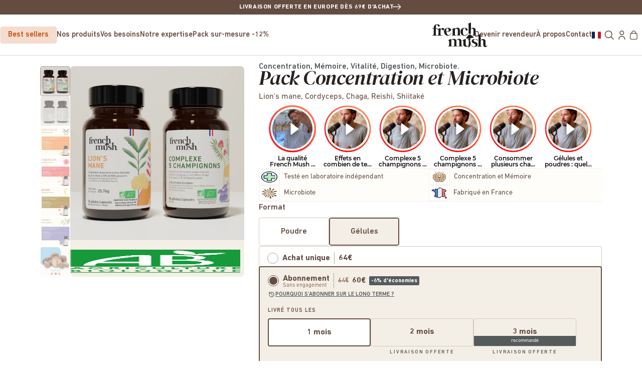

--- FILE ---
content_type: text/html; charset=utf-8
request_url: https://www.frenchmush.com/fr-eu/products/complexe5-lions-mane
body_size: 94361
content:
<!doctype html>
<html class="no-js" lang="fr">
  <head>
    
    
    
    
    
      
      
    
  
    <script defer src="https://cdn.skio.com/scripts/shopify/head/shopify.ba9807f79b5cdb6483d5.js"></script>

    <!-- Start of Shoplift scripts -->
    <!-- 2025-02-08T00:16:52.7814215Z -->
<style>.shoplift-hide { opacity: 0 !important; }</style>
<script type="text/javascript">(function(rootPath, template, themeRole, themeId, isThemePreview){ /* Generated on 2025-02-26T16:18:42.4826379Z */var z=Object.defineProperty;var N=(g,u,d)=>u in g?z(g,u,{enumerable:!0,configurable:!0,writable:!0,value:d}):g[u]=d;var c=(g,u,d)=>N(g,typeof u!="symbol"?u+"":u,d);(function(){"use strict";var g=" daum[ /]| deusu/| yadirectfetcher|(?:^|[^g])news(?!sapphire)|(?<! (?:channel/|google/))google(?!(app|/google| pixel))|(?<! cu)bots?(?:\\b|_)|(?<!(?: ya| yandex|^job|inapp;) ?)search|(?<!(?:lib))http|(?<![hg]m)score|@[a-z][\\w-]+\\.|\\(\\)|\\.com|\\b\\d{13}\\b|^<|^[\\w \\.\\-\\(?:\\):]+(?:/v?\\d+(?:\\.\\d+)?(?:\\.\\d{1,10})*?)?(?:,|$)|^[^ ]{50,}$|^\\d+\\b|^\\w+/[\\w\\(\\)]*$|^active|^ad muncher|^amaya|^avsdevicesdk/|^biglotron|^bot|^bw/|^clamav[ /]|^client/|^cobweb/|^custom|^ddg[_-]android|^discourse|^dispatch/\\d|^downcast/|^duckduckgo|^facebook|^getright/|^gozilla/|^hobbit|^hotzonu|^hwcdn/|^jeode/|^jetty/|^jigsaw|^microsoft bits|^movabletype|^mozilla/\\d\\.\\d \\(compatible;?\\)$|^mozilla/\\d\\.\\d \\w*$|^navermailapp|^netsurf|^offline|^owler|^postman|^python|^rank|^read|^reed|^rest|^rss|^snapchat|^space bison|^svn|^swcd |^taringa|^thumbor/|^track|^valid|^w3c|^webbandit/|^webcopier|^wget|^whatsapp|^wordpress|^xenu link sleuth|^yahoo|^yandex|^zdm/\\d|^zoom marketplace/|^{{.*}}$|admin|analyzer|archive|ask jeeves/teoma|bit\\.ly/|bluecoat drtr|browsex|burpcollaborator|capture|catch|check|chrome-lighthouse|chromeframe|classifier|clean|cloud|crawl|cypress/|dareboost|datanyze|dejaclick|detect|dmbrowser|download|evc-batch/|feed|firephp|gomezagent|headless|httrack|hubspot marketing grader|hydra|ibisbrowser|images|insight|inspect|iplabel|ips-agent|java(?!;)|library|mail\\.ru/|manager|measure|neustar wpm|node|nutch|offbyone|optimize|pageburst|pagespeed|parser|perl|phantomjs|pingdom|powermarks|preview|proxy|ptst[ /]\\d|reputation|resolver|retriever|rexx;|rigor|rss\\b|scan|scrape|server|sogou|sparkler/|speedcurve|spider|splash|statuscake|synapse|synthetic|tools|torrent|trace|transcoder|url|virtuoso|wappalyzer|watch|webglance|webkit2png|whatcms/|zgrab",u=/bot|spider|crawl|http|lighthouse/i,d;function C(){if(d instanceof RegExp)return d;try{d=new RegExp(g,"i")}catch{d=u}return d}function A(r){return!!r&&C().test(r)}class y{constructor(){c(this,"timestamp");this.timestamp=new Date}}class I extends y{constructor(e,s,i){super();c(this,"type");c(this,"testId");c(this,"hypothesisId");this.type=3,this.testId=e,this.hypothesisId=s,this.timestamp=i}}class x extends y{constructor(e){super();c(this,"type");c(this,"path");this.type=4,this.path=e}}class P extends y{constructor(e){super();c(this,"type");c(this,"cart");this.type=5,this.cart=e}}class v extends Error{constructor(){super();c(this,"isBot");this.isBot=!0}}function E(r,t,e){for(const s of t.selectors){const i=r.querySelectorAll(s.cssSelector);for(let o=0;o<i.length;o++)e(t.testId,t.hypothesisId)}S(r,t,(s,i,o,n,a)=>a(i,o),e)}function H(r,t,e){for(const s of t.selectors)b(r,t.testId,t.hypothesisId,s,e??(()=>{}));S(r,t,b,e??(()=>{}))}function L(r){return r.urlPatterns.reduce((t,e)=>{switch(e.operator){case"contains":return t+`.*${e}.*`;case"endsWith":return t+`.*${e}`;case"startsWith":return t+`${e}.*`}},"")}function S(r,t,e,s){new MutationObserver(()=>{for(const o of t.selectors)e(r,t.testId,t.hypothesisId,o,s)}).observe(r.documentElement,{childList:!0,subtree:!0})}function b(r,t,e,s,i){const o=r.querySelectorAll(s.cssSelector);for(let n=0;n<o.length;n++){let a=o.item(n);if(a instanceof HTMLElement&&a.dataset.shoplift!==""){a.dataset.shoplift="";for(const l of s.actions.sort(O))a=R(r,s.cssSelector,a,l)}}return o.length>0&&i?(i(t,e),!0):!1}function R(r,t,e,s){switch(s.type){case"innerHtml":e.innerHTML=s.value;break;case"attribute":V(e,s.scope,s.value);break;case"css":q(r,t,s.value);break;case"js":_(r,e,s);break;case"copy":return $(e);case"remove":F(e);break;case"move":D(e,parseInt(s.value));break}return e}function V(r,t,e){r.setAttribute(t,e)}function q(r,t,e){var i;const s=r.createElement("style");s.innerHTML=`${t} { ${e} }`,(i=r.getElementsByTagName("head")[0])==null||i.appendChild(s)}function _(r,t,e){Function("document","element",`use strict; ${e.value}`)(r,t)}function $(r){const t=r.cloneNode(!0);if(!r.parentNode)throw"Can't copy node outside of DOM";return r.parentNode.insertBefore(t,r.nextSibling),t}function F(r){r.remove()}function D(r,t){if(t===0)return;const e=Array.prototype.slice.call(r.parentElement.children).indexOf(r),s=Math.min(Math.max(e+t,0),r.parentElement.children.length-1);r.parentElement.children.item(s).insertAdjacentElement(t>0?"afterend":"beforebegin",r)}function O(r,t){return k(r)-k(t)}function k(r){return r.type==="copy"||r.type==="remove"?0:1}function f(r,t){return typeof t=="string"&&/\d{4}-\d{2}-\d{2}T\d{2}:\d{2}:\d{2}.\d+(?:Z|[+-]\d+)/.test(t)?new Date(t):t}function T(r,t){return t}class M{constructor(t,e,s,i,o,n,a,l,h){c(this,"shop");c(this,"skipScriptSessionKey","Shoplift_SkipScript");c(this,"essentialSessionKey","Shoplift_Essential");c(this,"analyticsSessionKey","Shoplift_Analytics");c(this,"legacySessionKey");c(this,"host");c(this,"eventHost");c(this,"cssHideClass");c(this,"allTestConfigs");c(this,"testConfigs");c(this,"testsFilteredByAudience");c(this,"sendPageView",!1);c(this,"shopliftDebug",!1);c(this,"useGtag",!1);c(this,"getCountryTimeout");c(this,"state");c(this,"shopifyAnalyticsId");c(this,"cookie",document.cookie);c(this,"isSyncing",!1);c(this,"fetch");c(this,"localStorageSet");c(this,"localStorageGet");c(this,"urlParams",new URLSearchParams(window.location.search));c(this,"device");this.shop=t,this.legacySessionKey=`SHOPLIFT_SESSION_${this.shop}`,this.host=e,this.eventHost=s,this.cssHideClass=i?"shoplift-hide":"",this.allTestConfigs=h.map(p=>(p.startAt=new Date(p.startAt),p.statusHistory=p.statusHistory.map(w=>(w.createdAt=new Date(w.createdAt),w)),p)),this.testConfigs=h.filter(p=>p.status=="active"),this.sendPageView=!!o,this.shopliftDebug=n===!0,this.useGtag=a===!0,this.fetch=window.fetch.bind(window),this.localStorageSet=window.localStorage.setItem.bind(window.localStorage),this.localStorageGet=window.localStorage.getItem.bind(window.localStorage),this.state=this.loadState(),this.shopifyAnalyticsId=this.getShopifyAnalyticsId(),this.testsFilteredByAudience=h.filter(p=>p.status=="active"),this.getCountryTimeout=l===1000?1e3:l;const m=this.getDeviceType();this.device=m!=="tablet"?m:"mobile",this.log("State Loaded",JSON.stringify(this.state))}async init(){try{if(this.log("Shoplift script initializing"),window.Shopify&&window.Shopify.designMode){this.log("Skipping script for design mode");return}if(window.location.href.includes("slScreenshot=true")){this.log("Skipping script for screenshot"),this.setShoplift();return}if(window.location.href.includes("slSessionSkipScript=true")){this.log("Skipping script and persisting to session storage"),sessionStorage.setItem(this.skipScriptSessionKey,"true"),this.setShoplift();return}if(sessionStorage.getItem(this.skipScriptSessionKey)){this.log("Skipping script from session storage"),this.setShoplift();return}if(window.location.hostname.endsWith(".shopifypreview.com")||window.location.hostname.endsWith(".edgemesh.com")){this.log("Skipping script for preview");return}if(window.location.href.includes("isShopliftMerchant")){const e=this.urlParams.get("isShopliftMerchant")==="true";this.log("Setting merchant session to %s",e),this.state.essential.isMerchant=e,this.persistEssentialState()}if(A(navigator.userAgent)||(this.shopifyAnalyticsId=this.getShopifyAnalyticsId(),this.monitorConsentChange(),this.checkForThemePreview()))return;if(await this.refreshVisitor(this.shopifyAnalyticsId),await this.handleVisitorTest()){this.log("Redirecting for visitor test");return}this.setShoplift(),this.showPage(),await this.finalize(),console.log("SHOPLIFT SCRIPT INITIALIZED!")}catch(t){if(t instanceof v)return;throw t}finally{typeof window.shoplift!="object"&&(window.shoplift={isHypothesisActive:async t=>!1,setAnalyticsConsent:t=>{throw"Shoplift not initialized"},getVisitorData:()=>{throw"Shoplift not initialized"}})}}async finalize(){const t=await this.getCartState();t!==null&&this.queueCartUpdate(t),this.pruneStateAndSave(),await this.syncAllEvents()}setShoplift(){this.log("Setting up public API");const e=this.urlParams.get("slVariant")==="true",s=e?null:this.urlParams.get("slVariant");window.shoplift={isHypothesisActive:async i=>{if(this.log("Script checking variant for hypothesis '%s'",i),e)return this.log("Forcing variant for hypothesis '%s'",i),!0;if(s!==null)return this.log("Forcing hypothesis '%s'",s),i===s;const o=this.testConfigs.find(a=>a.hypotheses.some(l=>l.id===i));if(!o)return this.log("No test found for hypothesis '%s'",i),!1;const n=this.state.essential.visitorTests.find(a=>a.testId===o.id);return n?(this.log("Active visitor test found",i),n.hypothesisId===i):(await this.manuallySplitVisitor(o),this.testConfigs.some(a=>a.hypotheses.some(l=>l.id===i&&this.state.essential.visitorTests.some(h=>h.hypothesisId===l.id))))},setAnalyticsConsent:async i=>{await this.onConsentChange(i,!0)},getVisitorData:()=>({visitor:this.state.analytics.visitor,visitorTests:this.state.essential.visitorTests.filter(i=>!i.isInvalid).map(i=>{const{shouldSendToGa:o,...n}=i;return n})})}}async manuallySplitVisitor(t){this.log("Starting manual split for test '%s'",t.id),await this.handleVisitorTest([t]),this.saveState(),this.syncAllEvents()}async handleVisitorTest(t){await this.filterTestsByAudience(this.testConfigs,this.state.analytics.visitor??this.buildBaseVisitor(),this.state.essential.visitorTests);let e=(t==null?void 0:t.filter(i=>this.testsFilteredByAudience.some(o=>o.id===i.id)))??this.testsForUrl(this.testsFilteredByAudience);if(e.length>0){this.log("Existing visitor on test page");const i=this.getCurrentVisitorHypothesis(e);if(i){this.log("Found current visitor test");const a=this.considerRedirect(i);return a&&(this.log("Redirecting for current visitor test"),this.redirect(i)),a}if(this.log("No existing relation for test page"),this.hasThemeAndOtherTestTypes(this.testsFilteredByAudience)){const a=this.visitorActiveTestType();this.log("Current visitor test type is '%s'",a);let l;switch(a){case"templateOrUrlRedirect":l=h=>h!=="theme";break;case"theme":l=h=>h==="theme";break;case null:l=Math.random()>.5?h=>h==="theme":h=>h!=="theme";break}e=e.filter(h=>h.hypotheses.some(m=>m.isControl&&l(m.type)))}if(e.length===0)return this.log("No tests found"),!1;const o=e[Math.floor(Math.random()*e.length)],n=this.pickHypothesis(o);if(n){this.log("Adding local visitor to test '%s', hypothesis '%s'",o.id,n.id),this.queueAddVisitorToTest(o.id,n);const a=this.considerRedirect(n);return a&&(this.log("Redirecting for new test"),this.redirect(n)),a}this.log("No hypothesis found")}return this.includeInDomTests(),!1}includeInDomTests(){const t=this.getDomTestsForCurrentUrl(),e=this.getVisitorDomHypothesis(t);for(const s of t){this.log("Evaluating dom test '%s'",s.id);const o=e.find(n=>s.hypotheses.some(a=>n.id===a.id))??this.pickHypothesis(s);if(!o){this.log("Failed to pick hypothesis for test");continue}if(o.isControl){this.log("Test has no dom actions to take, detect selector for test inclusion");const n=s.hypotheses.filter(a=>a.id!==o.id).map(a=>{var l;return((l=a.domSelectors)==null?void 0:l.map(h=>({...h,testId:s.id})))??[]}).reduce((a,l)=>a.concat(l));n.length>0&&E(document,{testId:s.id,hypothesisId:o.id,selectors:n},a=>{this.queueAddVisitorToTest(a,o),this.syncAllEvents()});continue}if(!o.domSelectors||o.domSelectors.length===0){this.log("No selectors found, skipping hypothesis");continue}this.log("Watching for selectors"),H(document,{testId:s.id,hypothesisId:o.id,selectors:o.domSelectors},n=>{this.queueAddVisitorToTest(n,o),this.syncAllEvents()})}}considerRedirect(t){if(this.log("Considering redirect for hypothesis '%s'",t.id),t.isControl)return this.log("Skipping redirect for control"),!1;if(t.type==="basicScript"||t.type==="manualScript")return this.log("Skipping redirect for script test"),!1;const e=this.state.essential.visitorTests.find(n=>n.hypothesisId===t.id),s=new URL(window.location.toString()),o=new URLSearchParams(window.location.search).get("view");if(t.type==="theme"){if(!(t.themeId===themeId)){if(this.log("Theme id '%s' is not hypothesis theme ID '%s'",t.themeId,themeId),e&&e.themeId!==t.themeId&&(e.themeId===themeId||!this.isThemePreview()))this.log("On old theme, redirecting and updating local visitor"),e.themeId=t.themeId;else if(this.isThemePreview())return this.log("On non-test theme, skipping redirect"),!1;return this.log("Hiding page to redirect for theme test"),this.hidePage(),!0}return!1}else if(t.type!=="dom"&&t.affix!==template.suffix&&t.affix!==o||t.redirectPath&&!s.pathname.endsWith(t.redirectPath))return this.log("Hiding page to redirect for template test"),this.hidePage(),!0;return this.log("Not redirecting"),!1}redirect(t){if(this.log("Redirecting to hypothesis '%s'",t.id),t.isControl)return;const e=new URL(window.location.toString());if(t.redirectPath){const s=RegExp("^(/w{2}-w{2})/").exec(e.pathname);if(s&&s.length>1){const i=s[1];e.pathname=`${i}${t.redirectPath}`}else e.pathname=t.redirectPath}else t.type==="theme"?(e.searchParams.set("_ab","0"),e.searchParams.set("_fd","0"),e.searchParams.set("_sc","1"),e.searchParams.set("preview_theme_id",t.themeId.toString())):t.type!=="urlRedirect"&&e.searchParams.set("view",t.affix);this.queueRedirect(e)}async refreshVisitor(t){if(console.log(`${t}:${this.state.essential.isFirstLoad}:${this.testConfigs.some(s=>s.visitorOption!=="all")}`),t===null||!this.state.essential.isFirstLoad||!this.testConfigs.some(s=>s.visitorOption!=="all"))return;this.hidePage();const e=await this.getVisitor(t);e&&e.id&&this.updateLocalVisitor(e)}buildBaseVisitor(){return{shopifyAnalyticsId:this.shopifyAnalyticsId,device:this.device,country:null,...this.state.essential.initialState}}getInitialState(){const t=this.getUTMValue("utm_source")??"",e=this.getUTMValue("utm_medium")??"",s=this.getUTMValue("utm_campaign")??"",i=this.getUTMValue("utm_content")??"",o=window.document.referrer;return{createdAt:new Date,utmSource:t,utmMedium:e,utmCampaign:s,utmContent:i,referrer:o}}checkForThemePreview(){if(this.log("Checking for theme preview"),!this.isThemePreview())return this.log("Not on theme preview"),this.clearThemeBar(!0,!1,this.state),!1;if(this.state.essential.isMerchant)return this.log("Merchant previewing theme"),this.clearThemeBar(!0,!1,this.state),!0;if(this.state.essential.visitorTests.some(t=>{var e;return t.isThemeTest&&((e=this.getHypothesis(t.hypothesisId))==null?void 0:e.themeId)===themeId}))return this.log("On active theme test"),this.clearThemeBar(!1,!0,this.state),!1;if(this.state.essential.isFirstLoad||this.state.essential.visitorTests.some(t=>t.isThemeTest&&!this.getHypothesis(t.hypothesisId)&&(t.themeId==null||t.themeId===themeId))){this.log("Missing visitor or hypothesis, redirecting to main theme"),this.hidePage();const t=new URL(window.location.toString());return t.searchParams.set("preview_theme_id",""),this.queueRedirect(t),!0}return this.state.essential.visitorTests.some(t=>t.themeId===themeId)?(this.log("Falling back to clearing theme bar"),this.clearThemeBar(!1,!0,this.state),!1):(this.log("No tests on current theme, skipping script"),this.clearThemeBar(!0,!1,this.state),!0)}testsForUrl(t){const e=new URL(window.location.href),s=this.typeFromTemplate();return t.filter(i=>i.hypotheses.some(o=>o.type!=="dom"&&(o.isControl&&o.type===s&&o.affix===template.suffix||o.type==="theme"||o.isControl&&o.type==="urlRedirect"&&o.redirectPath&&e.pathname.endsWith(o.redirectPath)||o.type==="basicScript"))&&(!e.searchParams.has("view")||i.hypotheses.filter(o=>!o.isControl).map(o=>o.affix).includes(e.searchParams.get("view")??"")))}domTestsForUrl(t){const e=new URL(window.location.href);return t.filter(s=>s.hypotheses.some(i=>i.type==="dom"&&i.domSelectors&&i.domSelectors.some(o=>new RegExp(L(o)).test(e.toString()))))}async filterTestsByAudience(t,e,s){const i=[];let o=e.country;!o&&t.some(n=>n.requiresCountry&&!s.some(a=>a.testId===n.id))&&(this.log("Hiding page to check geoip"),this.hidePage(),o=await this.makeJsonRequest({method:"get",url:`${this.eventHost}/api/v0/visitors/get-country`,signal:AbortSignal.timeout(this.getCountryTimeout)}).catch(n=>(this.log("Error getting country",n),null)));for(const n of t){this.log("Checking audience for test '%s'",n.id);const a=this.visitorCreatedDuringTestActive(n.statusHistory);(s.some(h=>h.testId===n.id)||this.isTargetAudience(n,e,a,o))&&(this.log("Visitor is in audience for test '%s'",n.id),i.push(n))}this.testsFilteredByAudience=i}isTargetAudience(t,e,s,i){const o=this.getChannel(e);return(t.device==="all"||t.device===e.device)&&(t.visitorOption==="all"||t.visitorOption==="new"&&s||t.visitorOption==="returning"&&!s)&&(t.targetAudiences.length===0||t.targetAudiences.reduce((n,a)=>n||a.reduce((l,h)=>l&&h(e,s,o,i),!0),!1))}visitorCreatedDuringTestActive(t){let e="";for(const s of t){if(this.state.analytics.visitor!==null&&this.state.analytics.visitor.createdAt<s.createdAt||this.state.essential.initialState.createdAt<s.createdAt)break;e=s.status}return e==="active"}getDomTestsForCurrentUrl(){return this.domTestsForUrl(this.testsFilteredByAudience)}getCurrentVisitorHypothesis(t){return t.reduce((e,s)=>e.concat(s.hypotheses),[]).find(e=>e.type!=="dom"&&this.state.essential.visitorTests.some(s=>s.hypothesisId===e.id))}getVisitorDomHypothesis(t){return t.reduce((e,s)=>e.concat(s.hypotheses),[]).filter(e=>e.type==="dom"&&this.state.essential.visitorTests.some(s=>s.hypothesisId===e.id))}getHypothesis(t){return this.testConfigs.filter(e=>e.hypotheses.some(s=>s.id===t)).map(e=>e.hypotheses.find(s=>s.id===t))[0]}hasThemeTest(t){return t.some(e=>e.hypotheses.some(s=>s.type==="theme"))}hasTestThatIsNotThemeTest(t){return t.some(e=>e.hypotheses.some(s=>s.type!=="theme"&&s.type!=="dom"))}hasThemeAndOtherTestTypes(t){return this.hasThemeTest(t)&&this.hasTestThatIsNotThemeTest(t)}visitorActiveTestType(){const t=this.state.essential.visitorTests.filter(e=>this.testConfigs.some(s=>s.hypotheses.some(i=>i.id==e.hypothesisId)));return t.length===0?null:t.some(e=>e.isThemeTest)?"theme":"templateOrUrlRedirect"}pickHypothesis(t){let e=Math.random();const s=t.hypotheses.reduce((o,n)=>o+n.visitorCount,0);return t.hypotheses.sort((o,n)=>o.isControl?n.isControl?0:-1:n.isControl?1:0).reduce((o,n)=>{if(o!==null)return o;const l=t.hypotheses.reduce((h,m)=>h&&m.visitorCount>20,!0)?n.visitorCount/s-n.trafficPercentage:0;return e<=n.trafficPercentage-l?n:(e-=n.trafficPercentage,null)},null)}typeFromTemplate(){switch(template.type){case"collection-list":return"collectionList";case"page":return"landing";case"article":case"blog":case"cart":case"collection":case"index":case"product":case"search":return template.type;default:return null}}queueRedirect(t){this.saveState(),window.setTimeout(()=>window.location.assign(t),0)}async syncAllEvents(){const t=async()=>{if(this.isSyncing){window.setTimeout(()=>void(async()=>await t())(),500);return}try{this.isSyncing=!0,await this.syncEvents(),this.syncGAEvents()}finally{this.isSyncing=!1}};await t()}async syncEvents(){var s;if(!this.state.essential.consentApproved||!this.shopifyAnalyticsId||this.state.analytics.queue.length===0)return;const t=this.state.analytics.queue.length,e=this.state.analytics.queue.splice(0,t);this.log("Syncing %s events",t);try{const i={shop:this.shop,visitorDetails:{shopifyAnalyticsId:this.shopifyAnalyticsId,device:this.device,country:((s=this.state.analytics.visitor)==null?void 0:s.country)??null,...this.state.essential.initialState},events:this.state.essential.visitorTests.filter(n=>!n.isInvalid&&!n.isSaved).map(n=>new I(n.testId,n.hypothesisId,n.createdAt)).concat(e)},o=await this.sendEvents(i);o!==null&&this.updateLocalVisitor(o)}catch{this.state.analytics.queue.splice(0,0,...e)}finally{this.saveState()}}syncGAEvents(){if(!this.useGtag||!this.state.essential.consentApproved)return;const t=this.state.essential.visitorTests.filter(e=>e.shouldSendToGa);this.log("Syncing %s ga events",length);try{for(const e of t)this.sendGtagEvent(e.testId,e.hypothesisId),e.shouldSendToGa=!1}catch(e){this.log("Failed sending event to gtag",e)}finally{this.persistEssentialState()}}sendGtagEvent(t,e){this.log("Sending gtag event for",t,e);const s={exp_variant_string:`SL-${t}-${e}`};this.shopliftDebug&&Object.assign(s,{debug_mode:!0}),typeof window.gtag=="function"?gtag("event","experience_impression",s):(this.log("gtag not found, pushing to dataLayer"),window.dataLayer=window.dataLayer||[],window.dataLayer.push({event:"experience_impression",...s}))}updateLocalVisitor(t){let e;({visitorTests:e,...this.state.analytics.visitor}=t);for(const s of this.state.essential.visitorTests.filter(i=>!e.some(o=>o.testId===i.testId)))s.isSaved=!0,s.isInvalid=!0;for(const s of e)this.state.essential.visitorTests.some(o=>o.testId===s.testId)||this.state.essential.visitorTests.push(s);this.state.analytics.visitor.storedAt=new Date}async getVisitor(t){try{return await this.makeJsonRequest({method:"get",url:`${this.eventHost}/api/v0/visitors/by-key/${this.shop}/${t}`})}catch{return null}}async sendEvents(t){return await this.makeJsonRequest({method:"post",url:`${this.eventHost}/api/v0/events`,data:JSON.stringify(t)})}async getRemoteVisitor(t){return await this.makeJsonRequest({method:"get",url:`${this.eventHost}/api/v0/visitors/${t}`})}async updateShopifyAnalyticsId(t,e){return await this.makeJsonRequest({method:"put",url:`${this.eventHost}/api/v0/visitors/${t}`,data:JSON.stringify({shop:this.shop,shopifyAnalyticsId:e})})}getUTMValue(t){const s=decodeURIComponent(window.location.search.substring(1)).split("&");for(let i=0;i<s.length;i++){const o=s[i].split("=");if(o[0]===t)return o[1]||null}return null}hidePage(){this.log("Hiding page"),this.cssHideClass&&!window.document.documentElement.classList.contains(this.cssHideClass)&&(window.document.documentElement.classList.add(this.cssHideClass),setTimeout(this.removeAsyncHide(this.cssHideClass),2e3))}showPage(){this.cssHideClass&&this.removeAsyncHide(this.cssHideClass)()}getDeviceType(){function t(){let s=!1;return function(i){(/(android|bb\d+|meego).+mobile|avantgo|bada\/|blackberry|blazer|compal|elaine|fennec|hiptop|iemobile|ip(hone|od)|iris|kindle|lge |maemo|midp|mmp|mobile.+firefox|netfront|opera m(ob|in)i|palm( os)?|phone|p(ixi|re)\/|plucker|pocket|psp|series(4|6)0|symbian|treo|up\.(browser|link)|vodafone|wap|windows ce|xda|xiino/i.test(i)||/1207|6310|6590|3gso|4thp|50[1-6]i|770s|802s|a wa|abac|ac(er|oo|s\-)|ai(ko|rn)|al(av|ca|co)|amoi|an(ex|ny|yw)|aptu|ar(ch|go)|as(te|us)|attw|au(di|\-m|r |s )|avan|be(ck|ll|nq)|bi(lb|rd)|bl(ac|az)|br(e|v)w|bumb|bw\-(n|u)|c55\/|capi|ccwa|cdm\-|cell|chtm|cldc|cmd\-|co(mp|nd)|craw|da(it|ll|ng)|dbte|dc\-s|devi|dica|dmob|do(c|p)o|ds(12|\-d)|el(49|ai)|em(l2|ul)|er(ic|k0)|esl8|ez([4-7]0|os|wa|ze)|fetc|fly(\-|_)|g1 u|g560|gene|gf\-5|g\-mo|go(\.w|od)|gr(ad|un)|haie|hcit|hd\-(m|p|t)|hei\-|hi(pt|ta)|hp( i|ip)|hs\-c|ht(c(\-| |_|a|g|p|s|t)|tp)|hu(aw|tc)|i\-(20|go|ma)|i230|iac( |\-|\/)|ibro|idea|ig01|ikom|im1k|inno|ipaq|iris|ja(t|v)a|jbro|jemu|jigs|kddi|keji|kgt( |\/)|klon|kpt |kwc\-|kyo(c|k)|le(no|xi)|lg( g|\/(k|l|u)|50|54|\-[a-w])|libw|lynx|m1\-w|m3ga|m50\/|ma(te|ui|xo)|mc(01|21|ca)|m\-cr|me(rc|ri)|mi(o8|oa|ts)|mmef|mo(01|02|bi|de|do|t(\-| |o|v)|zz)|mt(50|p1|v )|mwbp|mywa|n10[0-2]|n20[2-3]|n30(0|2)|n50(0|2|5)|n7(0(0|1)|10)|ne((c|m)\-|on|tf|wf|wg|wt)|nok(6|i)|nzph|o2im|op(ti|wv)|oran|owg1|p800|pan(a|d|t)|pdxg|pg(13|\-([1-8]|c))|phil|pire|pl(ay|uc)|pn\-2|po(ck|rt|se)|prox|psio|pt\-g|qa\-a|qc(07|12|21|32|60|\-[2-7]|i\-)|qtek|r380|r600|raks|rim9|ro(ve|zo)|s55\/|sa(ge|ma|mm|ms|ny|va)|sc(01|h\-|oo|p\-)|sdk\/|se(c(\-|0|1)|47|mc|nd|ri)|sgh\-|shar|sie(\-|m)|sk\-0|sl(45|id)|sm(al|ar|b3|it|t5)|so(ft|ny)|sp(01|h\-|v\-|v )|sy(01|mb)|t2(18|50)|t6(00|10|18)|ta(gt|lk)|tcl\-|tdg\-|tel(i|m)|tim\-|t\-mo|to(pl|sh)|ts(70|m\-|m3|m5)|tx\-9|up(\.b|g1|si)|utst|v400|v750|veri|vi(rg|te)|vk(40|5[0-3]|\-v)|vm40|voda|vulc|vx(52|53|60|61|70|80|81|83|85|98)|w3c(\-| )|webc|whit|wi(g |nc|nw)|wmlb|wonu|x700|yas\-|your|zeto|zte\-/i.test(i.substr(0,4)))&&(s=!0)}(navigator.userAgent||navigator.vendor),s}function e(){let s=!1;return function(i){(/android|ipad|playbook|silk/i.test(i)||/1207|6310|6590|3gso|4thp|50[1-6]i|770s|802s|a wa|abac|ac(er|oo|s\-)|ai(ko|rn)|al(av|ca|co)|amoi|an(ex|ny|yw)|aptu|ar(ch|go)|as(te|us)|attw|au(di|\-m|r |s )|avan|be(ck|ll|nq)|bi(lb|rd)|bl(ac|az)|br(e|v)w|bumb|bw\-(n|u)|c55\/|capi|ccwa|cdm\-|cell|chtm|cldc|cmd\-|co(mp|nd)|craw|da(it|ll|ng)|dbte|dc\-s|devi|dica|dmob|do(c|p)o|ds(12|\-d)|el(49|ai)|em(l2|ul)|er(ic|k0)|esl8|ez([4-7]0|os|wa|ze)|fetc|fly(\-|_)|g1 u|g560|gene|gf\-5|g\-mo|go(\.w|od)|gr(ad|un)|haie|hcit|hd\-(m|p|t)|hei\-|hi(pt|ta)|hp( i|ip)|hs\-c|ht(c(\-| |_|a|g|p|s|t)|tp)|hu(aw|tc)|i\-(20|go|ma)|i230|iac( |\-|\/)|ibro|idea|ig01|ikom|im1k|inno|ipaq|iris|ja(t|v)a|jbro|jemu|jigs|kddi|keji|kgt( |\/)|klon|kpt |kwc\-|kyo(c|k)|le(no|xi)|lg( g|\/(k|l|u)|50|54|\-[a-w])|libw|lynx|m1\-w|m3ga|m50\/|ma(te|ui|xo)|mc(01|21|ca)|m\-cr|me(rc|ri)|mi(o8|oa|ts)|mmef|mo(01|02|bi|de|do|t(\-| |o|v)|zz)|mt(50|p1|v )|mwbp|mywa|n10[0-2]|n20[2-3]|n30(0|2)|n50(0|2|5)|n7(0(0|1)|10)|ne((c|m)\-|on|tf|wf|wg|wt)|nok(6|i)|nzph|o2im|op(ti|wv)|oran|owg1|p800|pan(a|d|t)|pdxg|pg(13|\-([1-8]|c))|phil|pire|pl(ay|uc)|pn\-2|po(ck|rt|se)|prox|psio|pt\-g|qa\-a|qc(07|12|21|32|60|\-[2-7]|i\-)|qtek|r380|r600|raks|rim9|ro(ve|zo)|s55\/|sa(ge|ma|mm|ms|ny|va)|sc(01|h\-|oo|p\-)|sdk\/|se(c(\-|0|1)|47|mc|nd|ri)|sgh\-|shar|sie(\-|m)|sk\-0|sl(45|id)|sm(al|ar|b3|it|t5)|so(ft|ny)|sp(01|h\-|v\-|v )|sy(01|mb)|t2(18|50)|t6(00|10|18)|ta(gt|lk)|tcl\-|tdg\-|tel(i|m)|tim\-|t\-mo|to(pl|sh)|ts(70|m\-|m3|m5)|tx\-9|up(\.b|g1|si)|utst|v400|v750|veri|vi(rg|te)|vk(40|5[0-3]|\-v)|vm40|voda|vulc|vx(52|53|60|61|70|80|81|83|85|98)|w3c(\-| )|webc|whit|wi(g |nc|nw)|wmlb|wonu|x700|yas\-|your|zeto|zte\-/i.test(i.substr(0,4)))&&(s=!0)}(navigator.userAgent||navigator.vendor),s}return t()?"mobile":e()?"tablet":"desktop"}removeAsyncHide(t){return()=>{t&&window.document.documentElement.classList.remove(t)}}async getCartState(){try{let t=await this.makeJsonRequest({method:"get",url:`${window.location.origin}/cart.js`});return t===null?null:(t.note===null&&(t=await this.makeJsonRequest({method:"post",url:`${window.location.origin}/cart/update.js`,data:JSON.stringify({note:""})})),t)}catch(t){return this.log("Error sending cart info",t),null}}async makeJsonRequest(t){const e=await this.makeRequest(t);return e===null?null:JSON.parse(await e.text(),f)}async makeRequest(t){const{url:e,method:s,headers:i,data:o,signal:n}=t,a=new Headers;if(i)for(const h in i)a.append(h,i[h]);(!i||!i.Accept)&&a.append("Accept","application/json"),(!i||!i["Content-Type"])&&a.append("Content-Type","application/json"),(this.eventHost.includes("ngrok.io")||this.eventHost.includes("ngrok-free.app"))&&a.append("ngrok-skip-browser-warning","1234");const l=await this.fetch(e,{method:s,headers:a,body:o,signal:n});if(!l.ok){if(l.status===204)return null;if(l.status===422){const h=await l.json();if(typeof h<"u"&&h.isBot)throw new v}throw new Error(`Error sending shoplift request ${l.status}`)}return l}queueAddVisitorToTest(t,e){this.state.essential.visitorTests.some(s=>s.testId===t)||this.state.essential.visitorTests.push({createdAt:new Date,testId:t,hypothesisId:e.id,isThemeTest:e.type==="theme",themeId:e.themeId,isSaved:!1,isInvalid:!1,shouldSendToGa:!0})}queueCartUpdate(t){this.queueEvent(new P(t))}queuePageView(t){this.queueEvent(new x(t))}queueEvent(t){!this.state.essential.consentApproved&&this.state.essential.hasConsentInteraction||this.state.analytics.queue.length>10||this.state.analytics.queue.push(t)}legacyGetLocalStorageVisitor(){const t=this.localStorageGet(this.legacySessionKey);if(t)try{return JSON.parse(t,f)}catch{}return null}pruneStateAndSave(){this.state.essential.visitorTests=this.state.essential.visitorTests.filter(t=>this.allTestConfigs.some(e=>e.id==t.testId)),this.saveState()}saveState(){this.persistEssentialState(),this.persistAnalyticsState()}loadState(){const t=this.loadAnalyticsState(),e={analytics:t,essential:this.loadEssentialState(t)},s=this.legacyGetLocalStorageVisitor(),i=this.legacyGetCookieVisitor(),o=[s,i].filter(n=>n!==null).sort((n,a)=>+a.storedAt-+n.storedAt)[0];return e.analytics.visitor===null&&o&&({visitorTests:e.essential.visitorTests,...e.analytics.visitor}=o,e.essential.initialState={createdAt:o.createdAt,referrer:o.referrer,utmCampaign:o.utmCampaign,utmContent:o.utmContent,utmMedium:o.utmMedium,utmSource:o.utmSource},this.deleteCookie("SHOPLIFT"),this.deleteLocalStorage(this.legacySessionKey)),!e.essential.consentApproved&&e.essential.hasConsentInteraction&&this.deleteLocalStorage(this.analyticsSessionKey),e}loadEssentialState(t){const e=this.loadLocalStorage(this.essentialSessionKey),s=this.loadCookie(this.essentialSessionKey),i=this.getInitialState(),o={timestamp:new Date,consentApproved:!1,hasConsentInteraction:!1,debugMode:!1,initialState:i,visitorTests:[],isMerchant:!1,isFirstLoad:!0},n=[e,s].filter(a=>a!==null).sort((a,l)=>+l.timestamp-+a.timestamp)[0]??o;return n.initialState||(t.visitor!==null?n.initialState=t.visitor:(n.initialState=this.getInitialState(),n.initialState.createdAt=n.timestamp)),n}loadAnalyticsState(){const t=this.loadLocalStorage(this.analyticsSessionKey),e=this.loadCookie(this.analyticsSessionKey),s={timestamp:new Date,visitor:null,queue:[]};return[t,e].filter(i=>i!==null).sort((i,o)=>+o.timestamp-+i.timestamp)[0]??s}persistEssentialState(){this.log("Persisting essential state"),this.state.essential.isFirstLoad=!1,this.persistLocalStorageState(this.essentialSessionKey,this.state.essential),this.persistCookieState(this.essentialSessionKey,this.state.essential)}persistAnalyticsState(){this.log("Persisting analytics state"),this.state.essential.consentApproved&&(this.persistLocalStorageState(this.analyticsSessionKey,this.state.analytics),this.persistCookieState(this.analyticsSessionKey,this.state.analytics))}loadLocalStorage(t){const e=this.localStorageGet(t);return e===null?null:JSON.parse(e,f)}loadCookie(t){const e=this.getCookie(t);return e===null?null:JSON.parse(e,f)}persistLocalStorageState(t,e){e.timestamp=new Date,this.localStorageSet(t,JSON.stringify(e))}persistCookieState(t,e){e.timestamp=new Date;const s=JSON.stringify(e),i=new Date(new Date().getTime()+864e5*365).toUTCString();document.cookie=`${t}=${s};domain=.${window.location.hostname};path=/;expires=${i};SameSite=Strict;`}deleteCookie(t){const e=new Date(0).toUTCString();document.cookie=`${t}=;domain=.${window.location.hostname};path=/;expires=${e};`}deleteLocalStorage(t){window.localStorage.removeItem(t)}getChannel(t){var s;return((s=[{"name":"cross-network","test":(v) => new RegExp(".*cross-network.*", "i").test(v.utmCampaign)},{"name":"direct","test":(v) => v.utmSource === "" && v.utmMedium === ""},{"name":"paid-shopping","test":(v) => (new RegExp("^(?:Google|IGShopping|aax-us-east\.amazon-adsystem\.com|aax\.amazon-adsystem\.com|alibaba|alibaba\.com|amazon|amazon\.co\.uk|amazon\.com|apps\.shopify\.com|checkout\.shopify\.com|checkout\.stripe\.com|cr\.shopping\.naver\.com|cr2\.shopping\.naver\.com|ebay|ebay\.co\.uk|ebay\.com|ebay\.com\.au|ebay\.de|etsy|etsy\.com|m\.alibaba\.com|m\.shopping\.naver\.com|mercadolibre|mercadolibre\.com|mercadolibre\.com\.ar|mercadolibre\.com\.mx|message\.alibaba\.com|msearch\.shopping\.naver\.com|nl\.shopping\.net|no\.shopping\.net|offer\.alibaba\.com|one\.walmart\.com|order\.shopping\.yahoo\.co\.jp|partners\.shopify\.com|s3\.amazonaws\.com|se\.shopping\.net|shop\.app|shopify|shopify\.com|shopping\.naver\.com|shopping\.yahoo\.co\.jp|shopping\.yahoo\.com|shopzilla|shopzilla\.com|simplycodes\.com|store\.shopping\.yahoo\.co\.jp|stripe|stripe\.com|uk\.shopping\.net|walmart|walmart\.com)$", "i").test(v.utmSource) || new RegExp("^(.*(([^a-df-z]|^)shop|shopping).*)$", "i").test(v.utmCampaign)) && new RegExp("^(.*cp.*|ppc|retargeting|paid.*)$", "i").test(v.utmMedium)},{"name":"paid-search","test":(v) => new RegExp("^(?:360\.cn|alice|aol|ar\.search\.yahoo\.com|ask|at\.search\.yahoo\.com|au\.search\.yahoo\.com|auone|avg|babylon|baidu|biglobe|biglobe\.co\.jp|biglobe\.ne\.jp|bing|br\.search\.yahoo\.com|ca\.search\.yahoo\.com|centrum\.cz|ch\.search\.yahoo\.com|cl\.search\.yahoo\.com|cn\.bing\.com|cnn|co\.search\.yahoo\.com|comcast|conduit|daum|daum\.net|de\.search\.yahoo\.com|dk\.search\.yahoo\.com|dogpile|dogpile\.com|duckduckgo|ecosia\.org|email\.seznam\.cz|eniro|es\.search\.yahoo\.com|espanol\.search\.yahoo\.com|exalead\.com|excite\.com|fi\.search\.yahoo\.com|firmy\.cz|fr\.search\.yahoo\.com|globo|go\.mail\.ru|google|google-play|hk\.search\.yahoo\.com|id\.search\.yahoo\.com|in\.search\.yahoo\.com|incredimail|it\.search\.yahoo\.com|kvasir|lens\.google\.com|lite\.qwant\.com|lycos|m\.baidu\.com|m\.naver\.com|m\.search\.naver\.com|m\.sogou\.com|mail\.rambler\.ru|mail\.yandex\.ru|malaysia\.search\.yahoo\.com|msn|msn\.com|mx\.search\.yahoo\.com|najdi|naver|naver\.com|news\.google\.com|nl\.search\.yahoo\.com|no\.search\.yahoo\.com|ntp\.msn\.com|nz\.search\.yahoo\.com|onet|onet\.pl|pe\.search\.yahoo\.com|ph\.search\.yahoo\.com|pl\.search\.yahoo\.com|play\.google\.com|qwant|qwant\.com|rakuten|rakuten\.co\.jp|rambler|rambler\.ru|se\.search\.yahoo\.com|search-results|search\.aol\.co\.uk|search\.aol\.com|search\.google\.com|search\.smt\.docomo\.ne\.jp|search\.ukr\.net|secureurl\.ukr\.net|seznam|seznam\.cz|sg\.search\.yahoo\.com|so\.com|sogou|sogou\.com|sp-web\.search\.auone\.jp|startsiden|startsiden\.no|suche\.aol\.de|terra|th\.search\.yahoo\.com|tr\.search\.yahoo\.com|tut\.by|tw\.search\.yahoo\.com|uk\.search\.yahoo\.com|ukr|us\.search\.yahoo\.com|virgilio|vn\.search\.yahoo\.com|wap\.sogou\.com|webmaster\.yandex\.ru|websearch\.rakuten\.co\.jp|yahoo|yahoo\.co\.jp|yahoo\.com|yandex|yandex\.by|yandex\.com|yandex\.com\.tr|yandex\.fr|yandex\.kz|yandex\.ru|yandex\.ua|yandex\.uz|zen\.yandex\.ru)$", "i").test(v.utmSource) && new RegExp("^(.*cp.*|ppc|retargeting|paid.*)$", "i").test(v.utmMedium)},{"name":"paid-social","test":(v) => new RegExp("^(?:43things|43things\.com|51\.com|5ch\.net|Hatena|ImageShack|academia\.edu|activerain|activerain\.com|activeworlds|activeworlds\.com|addthis|addthis\.com|airg\.ca|allnurses\.com|allrecipes\.com|alumniclass|alumniclass\.com|ameba\.jp|ameblo\.jp|americantowns|americantowns\.com|amp\.reddit\.com|ancestry\.com|anobii|anobii\.com|answerbag|answerbag\.com|answers\.yahoo\.com|aolanswers|aolanswers\.com|apps\.facebook\.com|ar\.pinterest\.com|artstation\.com|askubuntu|askubuntu\.com|asmallworld\.com|athlinks|athlinks\.com|away\.vk\.com|awe\.sm|b\.hatena\.ne\.jp|baby-gaga|baby-gaga\.com|babyblog\.ru|badoo|badoo\.com|bebo|bebo\.com|beforeitsnews|beforeitsnews\.com|bharatstudent|bharatstudent\.com|biip\.no|biswap\.org|bit\.ly|blackcareernetwork\.com|blackplanet|blackplanet\.com|blip\.fm|blog\.com|blog\.feedspot\.com|blog\.goo\.ne\.jp|blog\.naver\.com|blog\.yahoo\.co\.jp|blogg\.no|bloggang\.com|blogger|blogger\.com|blogher|blogher\.com|bloglines|bloglines\.com|blogs\.com|blogsome|blogsome\.com|blogspot|blogspot\.com|blogster|blogster\.com|blurtit|blurtit\.com|bookmarks\.yahoo\.co\.jp|bookmarks\.yahoo\.com|br\.pinterest\.com|brightkite|brightkite\.com|brizzly|brizzly\.com|business\.facebook\.com|buzzfeed|buzzfeed\.com|buzznet|buzznet\.com|cafe\.naver\.com|cafemom|cafemom\.com|camospace|camospace\.com|canalblog\.com|care\.com|care2|care2\.com|caringbridge\.org|catster|catster\.com|cbnt\.io|cellufun|cellufun\.com|centerblog\.net|chat\.zalo\.me|chegg\.com|chicagonow|chicagonow\.com|chiebukuro\.yahoo\.co\.jp|classmates|classmates\.com|classquest|classquest\.com|co\.pinterest\.com|cocolog-nifty|cocolog-nifty\.com|copainsdavant\.linternaute\.com|couchsurfing\.org|cozycot|cozycot\.com|cross\.tv|crunchyroll|crunchyroll\.com|cyworld|cyworld\.com|cz\.pinterest\.com|d\.hatena\.ne\.jp|dailystrength\.org|deluxe\.com|deviantart|deviantart\.com|dianping|dianping\.com|digg|digg\.com|diigo|diigo\.com|discover\.hubpages\.com|disqus|disqus\.com|dogster|dogster\.com|dol2day|dol2day\.com|doostang|doostang\.com|dopplr|dopplr\.com|douban|douban\.com|draft\.blogger\.com|draugiem\.lv|drugs-forum|drugs-forum\.com|dzone|dzone\.com|edublogs\.org|elftown|elftown\.com|epicurious\.com|everforo\.com|exblog\.jp|extole|extole\.com|facebook|facebook\.com|faceparty|faceparty\.com|fandom\.com|fanpop|fanpop\.com|fark|fark\.com|fb|fb\.me|fc2|fc2\.com|feedspot|feministing|feministing\.com|filmaffinity|filmaffinity\.com|flickr|flickr\.com|flipboard|flipboard\.com|folkdirect|folkdirect\.com|foodservice|foodservice\.com|forums\.androidcentral\.com|forums\.crackberry\.com|forums\.imore\.com|forums\.nexopia\.com|forums\.webosnation\.com|forums\.wpcentral\.com|fotki|fotki\.com|fotolog|fotolog\.com|foursquare|foursquare\.com|free\.facebook\.com|friendfeed|friendfeed\.com|fruehstueckstreff\.org|fubar|fubar\.com|gaiaonline|gaiaonline\.com|gamerdna|gamerdna\.com|gather\.com|geni\.com|getpocket\.com|glassboard|glassboard\.com|glassdoor|glassdoor\.com|godtube|godtube\.com|goldenline\.pl|goldstar|goldstar\.com|goo\.gl|gooblog|goodreads|goodreads\.com|google\+|googlegroups\.com|googleplus|govloop|govloop\.com|gowalla|gowalla\.com|gree\.jp|groups\.google\.com|gulli\.com|gutefrage\.net|habbo|habbo\.com|hi5|hi5\.com|hootsuite|hootsuite\.com|houzz|houzz\.com|hoverspot|hoverspot\.com|hr\.com|hu\.pinterest\.com|hubculture|hubculture\.com|hubpages\.com|hyves\.net|hyves\.nl|ibibo|ibibo\.com|id\.pinterest\.com|identi\.ca|ig|imageshack\.com|imageshack\.us|imvu|imvu\.com|in\.pinterest\.com|insanejournal|insanejournal\.com|instagram|instagram\.com|instapaper|instapaper\.com|internations\.org|interpals\.net|intherooms|intherooms\.com|irc-galleria\.net|is\.gd|italki|italki\.com|jammerdirect|jammerdirect\.com|jappy\.com|jappy\.de|kaboodle\.com|kakao|kakao\.com|kakaocorp\.com|kaneva|kaneva\.com|kin\.naver\.com|l\.facebook\.com|l\.instagram\.com|l\.messenger\.com|last\.fm|librarything|librarything\.com|lifestream\.aol\.com|line|line\.me|linkedin|linkedin\.com|listal|listal\.com|listography|listography\.com|livedoor\.com|livedoorblog|livejournal|livejournal\.com|lm\.facebook\.com|lnkd\.in|m\.blog\.naver\.com|m\.cafe\.naver\.com|m\.facebook\.com|m\.kin\.naver\.com|m\.vk\.com|m\.yelp\.com|mbga\.jp|medium\.com|meetin\.org|meetup|meetup\.com|meinvz\.net|meneame\.net|menuism\.com|messages\.google\.com|messages\.yahoo\.co\.jp|messenger|messenger\.com|mix\.com|mixi\.jp|mobile\.facebook\.com|mocospace|mocospace\.com|mouthshut|mouthshut\.com|movabletype|movabletype\.com|mubi|mubi\.com|my\.opera\.com|myanimelist\.net|myheritage|myheritage\.com|mylife|mylife\.com|mymodernmet|mymodernmet\.com|myspace|myspace\.com|netvibes|netvibes\.com|news\.ycombinator\.com|newsshowcase|nexopia|ngopost\.org|niconico|nicovideo\.jp|nightlifelink|nightlifelink\.com|ning|ning\.com|nl\.pinterest\.com|odnoklassniki\.ru|odnoklassniki\.ua|okwave\.jp|old\.reddit\.com|oneworldgroup\.org|onstartups|onstartups\.com|opendiary|opendiary\.com|oshiete\.goo\.ne\.jp|out\.reddit\.com|over-blog\.com|overblog\.com|paper\.li|partyflock\.nl|photobucket|photobucket\.com|pinboard|pinboard\.in|pingsta|pingsta\.com|pinterest|pinterest\.at|pinterest\.ca|pinterest\.ch|pinterest\.cl|pinterest\.co\.kr|pinterest\.co\.uk|pinterest\.com|pinterest\.com\.au|pinterest\.com\.mx|pinterest\.de|pinterest\.es|pinterest\.fr|pinterest\.it|pinterest\.jp|pinterest\.nz|pinterest\.ph|pinterest\.pt|pinterest\.ru|pinterest\.se|pixiv\.net|pl\.pinterest\.com|playahead\.se|plurk|plurk\.com|plus\.google\.com|plus\.url\.google\.com|pocket\.co|posterous|posterous\.com|pro\.homeadvisor\.com|pulse\.yahoo\.com|qapacity|qapacity\.com|quechup|quechup\.com|quora|quora\.com|qzone\.qq\.com|ravelry|ravelry\.com|reddit|reddit\.com|redux|redux\.com|renren|renren\.com|researchgate\.net|reunion|reunion\.com|reverbnation|reverbnation\.com|rtl\.de|ryze|ryze\.com|salespider|salespider\.com|scoop\.it|screenrant|screenrant\.com|scribd|scribd\.com|scvngr|scvngr\.com|secondlife|secondlife\.com|serverfault|serverfault\.com|shareit|sharethis|sharethis\.com|shvoong\.com|sites\.google\.com|skype|skyrock|skyrock\.com|slashdot\.org|slideshare\.net|smartnews\.com|snapchat|snapchat\.com|social|sociallife\.com\.br|socialvibe|socialvibe\.com|spaces\.live\.com|spoke|spoke\.com|spruz|spruz\.com|ssense\.com|stackapps|stackapps\.com|stackexchange|stackexchange\.com|stackoverflow|stackoverflow\.com|stardoll\.com|stickam|stickam\.com|studivz\.net|suomi24\.fi|superuser|superuser\.com|sweeva|sweeva\.com|t\.co|t\.me|tagged|tagged\.com|taggedmail|taggedmail\.com|talkbiznow|talkbiznow\.com|taringa\.net|techmeme|techmeme\.com|tencent|tencent\.com|tiktok|tiktok\.com|tinyurl|tinyurl\.com|toolbox|toolbox\.com|touch\.facebook\.com|tr\.pinterest\.com|travellerspoint|travellerspoint\.com|tripadvisor|tripadvisor\.com|trombi|trombi\.com|trustpilot|tudou|tudou\.com|tuenti|tuenti\.com|tumblr|tumblr\.com|tweetdeck|tweetdeck\.com|twitter|twitter\.com|twoo\.com|typepad|typepad\.com|unblog\.fr|urbanspoon\.com|ushareit\.com|ushi\.cn|vampirefreaks|vampirefreaks\.com|vampirerave|vampirerave\.com|vg\.no|video\.ibm\.com|vk\.com|vkontakte\.ru|wakoopa|wakoopa\.com|wattpad|wattpad\.com|web\.facebook\.com|web\.skype\.com|webshots|webshots\.com|wechat|wechat\.com|weebly|weebly\.com|weibo|weibo\.com|wer-weiss-was\.de|weread|weread\.com|whatsapp|whatsapp\.com|wiki\.answers\.com|wikihow\.com|wikitravel\.org|woot\.com|wordpress|wordpress\.com|wordpress\.org|xanga|xanga\.com|xing|xing\.com|yahoo-mbga\.jp|yammer|yammer\.com|yelp|yelp\.co\.uk|yelp\.com|youroom\.in|za\.pinterest\.com|zalo|zoo\.gr|zooppa|zooppa\.com)$", "i").test(v.utmSource) && new RegExp("^(.*cp.*|ppc|retargeting|paid.*)$", "i").test(v.utmMedium)},{"name":"paid-video","test":(v) => new RegExp("^(?:blog\.twitch\.tv|crackle|crackle\.com|curiositystream|curiositystream\.com|d\.tube|dailymotion|dailymotion\.com|dashboard\.twitch\.tv|disneyplus|disneyplus\.com|fast\.wistia\.net|help\.hulu\.com|help\.netflix\.com|hulu|hulu\.com|id\.twitch\.tv|iq\.com|iqiyi|iqiyi\.com|jobs\.netflix\.com|justin\.tv|m\.twitch\.tv|m\.youtube\.com|music\.youtube\.com|netflix|netflix\.com|player\.twitch\.tv|player\.vimeo\.com|ted|ted\.com|twitch|twitch\.tv|utreon|utreon\.com|veoh|veoh\.com|viadeo\.journaldunet\.com|vimeo|vimeo\.com|wistia|wistia\.com|youku|youku\.com|youtube|youtube\.com)$", "i").test(v.utmSource) && new RegExp("^(.*cp.*|ppc|retargeting|paid.*)$", "i").test(v.utmMedium)},{"name":"display","test":(v) => new RegExp("^(?:display|banner|expandable|interstitial|cpm)$", "i").test(v.utmMedium)},{"name":"paid-other","test":(v) => new RegExp("^(.*cp.*|ppc|retargeting|paid.*)$", "i").test(v.utmMedium)},{"name":"organic-shopping","test":(v) => new RegExp("^(?:360\.cn|alice|aol|ar\.search\.yahoo\.com|ask|at\.search\.yahoo\.com|au\.search\.yahoo\.com|auone|avg|babylon|baidu|biglobe|biglobe\.co\.jp|biglobe\.ne\.jp|bing|br\.search\.yahoo\.com|ca\.search\.yahoo\.com|centrum\.cz|ch\.search\.yahoo\.com|cl\.search\.yahoo\.com|cn\.bing\.com|cnn|co\.search\.yahoo\.com|comcast|conduit|daum|daum\.net|de\.search\.yahoo\.com|dk\.search\.yahoo\.com|dogpile|dogpile\.com|duckduckgo|ecosia\.org|email\.seznam\.cz|eniro|es\.search\.yahoo\.com|espanol\.search\.yahoo\.com|exalead\.com|excite\.com|fi\.search\.yahoo\.com|firmy\.cz|fr\.search\.yahoo\.com|globo|go\.mail\.ru|google|google-play|hk\.search\.yahoo\.com|id\.search\.yahoo\.com|in\.search\.yahoo\.com|incredimail|it\.search\.yahoo\.com|kvasir|lens\.google\.com|lite\.qwant\.com|lycos|m\.baidu\.com|m\.naver\.com|m\.search\.naver\.com|m\.sogou\.com|mail\.rambler\.ru|mail\.yandex\.ru|malaysia\.search\.yahoo\.com|msn|msn\.com|mx\.search\.yahoo\.com|najdi|naver|naver\.com|news\.google\.com|nl\.search\.yahoo\.com|no\.search\.yahoo\.com|ntp\.msn\.com|nz\.search\.yahoo\.com|onet|onet\.pl|pe\.search\.yahoo\.com|ph\.search\.yahoo\.com|pl\.search\.yahoo\.com|play\.google\.com|qwant|qwant\.com|rakuten|rakuten\.co\.jp|rambler|rambler\.ru|se\.search\.yahoo\.com|search-results|search\.aol\.co\.uk|search\.aol\.com|search\.google\.com|search\.smt\.docomo\.ne\.jp|search\.ukr\.net|secureurl\.ukr\.net|seznam|seznam\.cz|sg\.search\.yahoo\.com|so\.com|sogou|sogou\.com|sp-web\.search\.auone\.jp|startsiden|startsiden\.no|suche\.aol\.de|terra|th\.search\.yahoo\.com|tr\.search\.yahoo\.com|tut\.by|tw\.search\.yahoo\.com|uk\.search\.yahoo\.com|ukr|us\.search\.yahoo\.com|virgilio|vn\.search\.yahoo\.com|wap\.sogou\.com|webmaster\.yandex\.ru|websearch\.rakuten\.co\.jp|yahoo|yahoo\.co\.jp|yahoo\.com|yandex|yandex\.by|yandex\.com|yandex\.com\.tr|yandex\.fr|yandex\.kz|yandex\.ru|yandex\.ua|yandex\.uz|zen\.yandex\.ru)$", "i").test(v.utmSource) || new RegExp("^(.*(([^a-df-z]|^)shop|shopping).*)$", "i").test(v.utmCampaign)},{"name":"organic-social","test":(v) => new RegExp("^(?:43things|43things\.com|51\.com|5ch\.net|Hatena|ImageShack|academia\.edu|activerain|activerain\.com|activeworlds|activeworlds\.com|addthis|addthis\.com|airg\.ca|allnurses\.com|allrecipes\.com|alumniclass|alumniclass\.com|ameba\.jp|ameblo\.jp|americantowns|americantowns\.com|amp\.reddit\.com|ancestry\.com|anobii|anobii\.com|answerbag|answerbag\.com|answers\.yahoo\.com|aolanswers|aolanswers\.com|apps\.facebook\.com|ar\.pinterest\.com|artstation\.com|askubuntu|askubuntu\.com|asmallworld\.com|athlinks|athlinks\.com|away\.vk\.com|awe\.sm|b\.hatena\.ne\.jp|baby-gaga|baby-gaga\.com|babyblog\.ru|badoo|badoo\.com|bebo|bebo\.com|beforeitsnews|beforeitsnews\.com|bharatstudent|bharatstudent\.com|biip\.no|biswap\.org|bit\.ly|blackcareernetwork\.com|blackplanet|blackplanet\.com|blip\.fm|blog\.com|blog\.feedspot\.com|blog\.goo\.ne\.jp|blog\.naver\.com|blog\.yahoo\.co\.jp|blogg\.no|bloggang\.com|blogger|blogger\.com|blogher|blogher\.com|bloglines|bloglines\.com|blogs\.com|blogsome|blogsome\.com|blogspot|blogspot\.com|blogster|blogster\.com|blurtit|blurtit\.com|bookmarks\.yahoo\.co\.jp|bookmarks\.yahoo\.com|br\.pinterest\.com|brightkite|brightkite\.com|brizzly|brizzly\.com|business\.facebook\.com|buzzfeed|buzzfeed\.com|buzznet|buzznet\.com|cafe\.naver\.com|cafemom|cafemom\.com|camospace|camospace\.com|canalblog\.com|care\.com|care2|care2\.com|caringbridge\.org|catster|catster\.com|cbnt\.io|cellufun|cellufun\.com|centerblog\.net|chat\.zalo\.me|chegg\.com|chicagonow|chicagonow\.com|chiebukuro\.yahoo\.co\.jp|classmates|classmates\.com|classquest|classquest\.com|co\.pinterest\.com|cocolog-nifty|cocolog-nifty\.com|copainsdavant\.linternaute\.com|couchsurfing\.org|cozycot|cozycot\.com|cross\.tv|crunchyroll|crunchyroll\.com|cyworld|cyworld\.com|cz\.pinterest\.com|d\.hatena\.ne\.jp|dailystrength\.org|deluxe\.com|deviantart|deviantart\.com|dianping|dianping\.com|digg|digg\.com|diigo|diigo\.com|discover\.hubpages\.com|disqus|disqus\.com|dogster|dogster\.com|dol2day|dol2day\.com|doostang|doostang\.com|dopplr|dopplr\.com|douban|douban\.com|draft\.blogger\.com|draugiem\.lv|drugs-forum|drugs-forum\.com|dzone|dzone\.com|edublogs\.org|elftown|elftown\.com|epicurious\.com|everforo\.com|exblog\.jp|extole|extole\.com|facebook|facebook\.com|faceparty|faceparty\.com|fandom\.com|fanpop|fanpop\.com|fark|fark\.com|fb|fb\.me|fc2|fc2\.com|feedspot|feministing|feministing\.com|filmaffinity|filmaffinity\.com|flickr|flickr\.com|flipboard|flipboard\.com|folkdirect|folkdirect\.com|foodservice|foodservice\.com|forums\.androidcentral\.com|forums\.crackberry\.com|forums\.imore\.com|forums\.nexopia\.com|forums\.webosnation\.com|forums\.wpcentral\.com|fotki|fotki\.com|fotolog|fotolog\.com|foursquare|foursquare\.com|free\.facebook\.com|friendfeed|friendfeed\.com|fruehstueckstreff\.org|fubar|fubar\.com|gaiaonline|gaiaonline\.com|gamerdna|gamerdna\.com|gather\.com|geni\.com|getpocket\.com|glassboard|glassboard\.com|glassdoor|glassdoor\.com|godtube|godtube\.com|goldenline\.pl|goldstar|goldstar\.com|goo\.gl|gooblog|goodreads|goodreads\.com|google\+|googlegroups\.com|googleplus|govloop|govloop\.com|gowalla|gowalla\.com|gree\.jp|groups\.google\.com|gulli\.com|gutefrage\.net|habbo|habbo\.com|hi5|hi5\.com|hootsuite|hootsuite\.com|houzz|houzz\.com|hoverspot|hoverspot\.com|hr\.com|hu\.pinterest\.com|hubculture|hubculture\.com|hubpages\.com|hyves\.net|hyves\.nl|ibibo|ibibo\.com|id\.pinterest\.com|identi\.ca|ig|imageshack\.com|imageshack\.us|imvu|imvu\.com|in\.pinterest\.com|insanejournal|insanejournal\.com|instagram|instagram\.com|instapaper|instapaper\.com|internations\.org|interpals\.net|intherooms|intherooms\.com|irc-galleria\.net|is\.gd|italki|italki\.com|jammerdirect|jammerdirect\.com|jappy\.com|jappy\.de|kaboodle\.com|kakao|kakao\.com|kakaocorp\.com|kaneva|kaneva\.com|kin\.naver\.com|l\.facebook\.com|l\.instagram\.com|l\.messenger\.com|last\.fm|librarything|librarything\.com|lifestream\.aol\.com|line|line\.me|linkedin|linkedin\.com|listal|listal\.com|listography|listography\.com|livedoor\.com|livedoorblog|livejournal|livejournal\.com|lm\.facebook\.com|lnkd\.in|m\.blog\.naver\.com|m\.cafe\.naver\.com|m\.facebook\.com|m\.kin\.naver\.com|m\.vk\.com|m\.yelp\.com|mbga\.jp|medium\.com|meetin\.org|meetup|meetup\.com|meinvz\.net|meneame\.net|menuism\.com|messages\.google\.com|messages\.yahoo\.co\.jp|messenger|messenger\.com|mix\.com|mixi\.jp|mobile\.facebook\.com|mocospace|mocospace\.com|mouthshut|mouthshut\.com|movabletype|movabletype\.com|mubi|mubi\.com|my\.opera\.com|myanimelist\.net|myheritage|myheritage\.com|mylife|mylife\.com|mymodernmet|mymodernmet\.com|myspace|myspace\.com|netvibes|netvibes\.com|news\.ycombinator\.com|newsshowcase|nexopia|ngopost\.org|niconico|nicovideo\.jp|nightlifelink|nightlifelink\.com|ning|ning\.com|nl\.pinterest\.com|odnoklassniki\.ru|odnoklassniki\.ua|okwave\.jp|old\.reddit\.com|oneworldgroup\.org|onstartups|onstartups\.com|opendiary|opendiary\.com|oshiete\.goo\.ne\.jp|out\.reddit\.com|over-blog\.com|overblog\.com|paper\.li|partyflock\.nl|photobucket|photobucket\.com|pinboard|pinboard\.in|pingsta|pingsta\.com|pinterest|pinterest\.at|pinterest\.ca|pinterest\.ch|pinterest\.cl|pinterest\.co\.kr|pinterest\.co\.uk|pinterest\.com|pinterest\.com\.au|pinterest\.com\.mx|pinterest\.de|pinterest\.es|pinterest\.fr|pinterest\.it|pinterest\.jp|pinterest\.nz|pinterest\.ph|pinterest\.pt|pinterest\.ru|pinterest\.se|pixiv\.net|pl\.pinterest\.com|playahead\.se|plurk|plurk\.com|plus\.google\.com|plus\.url\.google\.com|pocket\.co|posterous|posterous\.com|pro\.homeadvisor\.com|pulse\.yahoo\.com|qapacity|qapacity\.com|quechup|quechup\.com|quora|quora\.com|qzone\.qq\.com|ravelry|ravelry\.com|reddit|reddit\.com|redux|redux\.com|renren|renren\.com|researchgate\.net|reunion|reunion\.com|reverbnation|reverbnation\.com|rtl\.de|ryze|ryze\.com|salespider|salespider\.com|scoop\.it|screenrant|screenrant\.com|scribd|scribd\.com|scvngr|scvngr\.com|secondlife|secondlife\.com|serverfault|serverfault\.com|shareit|sharethis|sharethis\.com|shvoong\.com|sites\.google\.com|skype|skyrock|skyrock\.com|slashdot\.org|slideshare\.net|smartnews\.com|snapchat|snapchat\.com|social|sociallife\.com\.br|socialvibe|socialvibe\.com|spaces\.live\.com|spoke|spoke\.com|spruz|spruz\.com|ssense\.com|stackapps|stackapps\.com|stackexchange|stackexchange\.com|stackoverflow|stackoverflow\.com|stardoll\.com|stickam|stickam\.com|studivz\.net|suomi24\.fi|superuser|superuser\.com|sweeva|sweeva\.com|t\.co|t\.me|tagged|tagged\.com|taggedmail|taggedmail\.com|talkbiznow|talkbiznow\.com|taringa\.net|techmeme|techmeme\.com|tencent|tencent\.com|tiktok|tiktok\.com|tinyurl|tinyurl\.com|toolbox|toolbox\.com|touch\.facebook\.com|tr\.pinterest\.com|travellerspoint|travellerspoint\.com|tripadvisor|tripadvisor\.com|trombi|trombi\.com|trustpilot|tudou|tudou\.com|tuenti|tuenti\.com|tumblr|tumblr\.com|tweetdeck|tweetdeck\.com|twitter|twitter\.com|twoo\.com|typepad|typepad\.com|unblog\.fr|urbanspoon\.com|ushareit\.com|ushi\.cn|vampirefreaks|vampirefreaks\.com|vampirerave|vampirerave\.com|vg\.no|video\.ibm\.com|vk\.com|vkontakte\.ru|wakoopa|wakoopa\.com|wattpad|wattpad\.com|web\.facebook\.com|web\.skype\.com|webshots|webshots\.com|wechat|wechat\.com|weebly|weebly\.com|weibo|weibo\.com|wer-weiss-was\.de|weread|weread\.com|whatsapp|whatsapp\.com|wiki\.answers\.com|wikihow\.com|wikitravel\.org|woot\.com|wordpress|wordpress\.com|wordpress\.org|xanga|xanga\.com|xing|xing\.com|yahoo-mbga\.jp|yammer|yammer\.com|yelp|yelp\.co\.uk|yelp\.com|youroom\.in|za\.pinterest\.com|zalo|zoo\.gr|zooppa|zooppa\.com)$", "i").test(v.utmSource) || new RegExp("^(?:social|social-network|social-media|sm|social network|social media)$", "i").test(v.utmMedium)},{"name":"organic-video","test":(v) => new RegExp("^(?:blog\.twitch\.tv|crackle|crackle\.com|curiositystream|curiositystream\.com|d\.tube|dailymotion|dailymotion\.com|dashboard\.twitch\.tv|disneyplus|disneyplus\.com|fast\.wistia\.net|help\.hulu\.com|help\.netflix\.com|hulu|hulu\.com|id\.twitch\.tv|iq\.com|iqiyi|iqiyi\.com|jobs\.netflix\.com|justin\.tv|m\.twitch\.tv|m\.youtube\.com|music\.youtube\.com|netflix|netflix\.com|player\.twitch\.tv|player\.vimeo\.com|ted|ted\.com|twitch|twitch\.tv|utreon|utreon\.com|veoh|veoh\.com|viadeo\.journaldunet\.com|vimeo|vimeo\.com|wistia|wistia\.com|youku|youku\.com|youtube|youtube\.com)$", "i").test(v.utmSource) || new RegExp("^(.*video.*)$", "i").test(v.utmMedium)},{"name":"organic-search","test":(v) => new RegExp("^(?:360\.cn|alice|aol|ar\.search\.yahoo\.com|ask|at\.search\.yahoo\.com|au\.search\.yahoo\.com|auone|avg|babylon|baidu|biglobe|biglobe\.co\.jp|biglobe\.ne\.jp|bing|br\.search\.yahoo\.com|ca\.search\.yahoo\.com|centrum\.cz|ch\.search\.yahoo\.com|cl\.search\.yahoo\.com|cn\.bing\.com|cnn|co\.search\.yahoo\.com|comcast|conduit|daum|daum\.net|de\.search\.yahoo\.com|dk\.search\.yahoo\.com|dogpile|dogpile\.com|duckduckgo|ecosia\.org|email\.seznam\.cz|eniro|es\.search\.yahoo\.com|espanol\.search\.yahoo\.com|exalead\.com|excite\.com|fi\.search\.yahoo\.com|firmy\.cz|fr\.search\.yahoo\.com|globo|go\.mail\.ru|google|google-play|hk\.search\.yahoo\.com|id\.search\.yahoo\.com|in\.search\.yahoo\.com|incredimail|it\.search\.yahoo\.com|kvasir|lens\.google\.com|lite\.qwant\.com|lycos|m\.baidu\.com|m\.naver\.com|m\.search\.naver\.com|m\.sogou\.com|mail\.rambler\.ru|mail\.yandex\.ru|malaysia\.search\.yahoo\.com|msn|msn\.com|mx\.search\.yahoo\.com|najdi|naver|naver\.com|news\.google\.com|nl\.search\.yahoo\.com|no\.search\.yahoo\.com|ntp\.msn\.com|nz\.search\.yahoo\.com|onet|onet\.pl|pe\.search\.yahoo\.com|ph\.search\.yahoo\.com|pl\.search\.yahoo\.com|play\.google\.com|qwant|qwant\.com|rakuten|rakuten\.co\.jp|rambler|rambler\.ru|se\.search\.yahoo\.com|search-results|search\.aol\.co\.uk|search\.aol\.com|search\.google\.com|search\.smt\.docomo\.ne\.jp|search\.ukr\.net|secureurl\.ukr\.net|seznam|seznam\.cz|sg\.search\.yahoo\.com|so\.com|sogou|sogou\.com|sp-web\.search\.auone\.jp|startsiden|startsiden\.no|suche\.aol\.de|terra|th\.search\.yahoo\.com|tr\.search\.yahoo\.com|tut\.by|tw\.search\.yahoo\.com|uk\.search\.yahoo\.com|ukr|us\.search\.yahoo\.com|virgilio|vn\.search\.yahoo\.com|wap\.sogou\.com|webmaster\.yandex\.ru|websearch\.rakuten\.co\.jp|yahoo|yahoo\.co\.jp|yahoo\.com|yandex|yandex\.by|yandex\.com|yandex\.com\.tr|yandex\.fr|yandex\.kz|yandex\.ru|yandex\.ua|yandex\.uz|zen\.yandex\.ru)$", "i").test(v.utmSource) || v.utmMedium.toLowerCase() === "organic"},{"name":"referral","test":(v) => new RegExp("^(?:referral|app|link)$", "i").test(v.utmMedium)},{"name":"email","test":(v) => new RegExp("^(?:email|e-mail|e_mail|e mail)$", "i").test(v.utmMedium) || new RegExp("^(?:email|e-mail|e_mail|e mail)$", "i").test(v.utmSource)},{"name":"affiliate","test":(v) => v.utmMedium.toLowerCase() === "affiliate"},{"name":"audio","test":(v) => v.utmMedium.toLowerCase() === "audio"},{"name":"sms","test":(v) => v.utmSource.toLowerCase() === "sms" || v.utmMedium.toLowerCase() === "sms"},{"name":"mobile-push-notification","test":(v) => v.utmSource.toLowerCase() === "firebase" || new RegExp("(?:.*mobile.*|.*notification.*|push$)", "i").test(v.utmMedium)}].find(i=>i.test(t)))==null?void 0:s.name)??"other"}getShopifyAnalyticsId(){return this.getCookie("_shopify_y")}legacyGetCookieVisitor(){const t=this.getCookie("SHOPLIFT");return t===null?null:JSON.parse(t,f)}getCookie(t){const e=this.cookie.split("; ").filter(s=>s.split("=").at(0)===t).at(0);return e===void 0?null:e.split("=").slice(1).join("=")}monitorConsentChange(){document.addEventListener("visitorConsentCollected",t=>void(async()=>await this.onConsentChange(t.detail.analyticsAllowed,!0))()),document.readyState==="loading"?document.addEventListener("DOMContentLoaded",()=>this.loadShopifyConsentApiWithRetry()):this.loadShopifyConsentApiWithRetry()}loadShopifyConsentApiWithRetry(){let t=0;const e=()=>{this.loadShopifyConsentApi()||t++<10&&window.setTimeout(e,100)};e()}loadShopifyConsentApi(){if(window.Shopify){this.log("Loading Shopify features");const t=async()=>{if(!window.Shopify){this.log("Shopify object missing... suddenly?");return}if(window.Shopify.customerPrivacy===void 0){this.log("Shopify CustomerPrivacy api still missing, trying again in 1000ms"),e=window.setTimeout(()=>void(async()=>await t())(),1e3);return}const s=window.Shopify.customerPrivacy.getTrackingConsent();await this.onConsentChange(window.Shopify.customerPrivacy.analyticsProcessingAllowed(),s==="yes")};let e=window.setTimeout(()=>void(async()=>await t())(),5e3);return window.Shopify.loadFeatures([{name:"consent-tracking-api",version:"0.1"}],s=>{(async()=>{if(window.clearTimeout(e),s){this.log("Error loading consent tracking",s);return}await t()})()}),!0}return!1}async onConsentChange(t,e){try{if(this.log("Consent change detected"),this.state.essential.consentApproved=t,this.state.essential.hasConsentInteraction=e,!this.state.essential.consentApproved){this.state.essential.hasConsentInteraction&&(this.state.analytics.queue.length=0),this.saveState();return}this.cookie=document.cookie,this.shopifyAnalyticsId=this.getShopifyAnalyticsId();for(const s of this.state.analytics.queue.filter(i=>i.type===1||i.type===2)){const i=s;i.shopifyAnalyticsId=this.shopifyAnalyticsId}this.saveState(),await this.syncAllEvents()}catch(s){this.log("Error syncing on consent change",s)}}isThemePreview(){try{return isThemePreview}catch(t){if(t instanceof ReferenceError)try{return themeRole!=="main"}catch(e){if(e instanceof ReferenceError)return window.document.cookie.includes("preview_theme=1");throw e}else throw t}}clearThemeBar(t,e,s){this.log("Setting theme bar to be cleared"),this.waitForElement("#preview-bar-iframe").then(i=>(this.log("Clearing theme bar"),e&&i.remove(),t?this.makeJsonRequest({url:`${this.eventHost}/api/v0/logs`,method:"post",data:JSON.stringify({...this.debugState(),stateAtEvaluation:s},T)}):Promise.resolve())).catch(i=>console.error(i))}waitForElement(t){return new Promise(e=>{const s=document.querySelector(t);if(s){e(s);return}const i=new MutationObserver(o=>{const n=document.querySelector(t);if(n){i.disconnect(),e(n);return}});i.observe(document.documentElement,{childList:!0,subtree:!0})})}setDebug(t){this.state.essential.debugMode=t,this.saveState()}log(t,...e){!this.state.essential.debugMode&&!this.shopliftDebug||console.debug(`[SL] ${t}`,...e)}debugState(){return{state:this.state,storage:{essential:this.loadLocalStorage(this.essentialSessionKey),analytics:this.loadLocalStorage(this.analyticsSessionKey)},params:{shop:this.shop,host:this.host,eventHost:this.eventHost,cssHideClass:this.cssHideClass,testConfigs:this.testConfigs,sendPageView:this.sendPageView,isShopifyMerchantCookie:this.getCookie("is_shopify_merchant"),themeId,url:window.location.href,isThemePreview,themeRole}}}debug(){const t=this.debugState();console.log(JSON.stringify(t,T,2))}}(async function(){window.shopliftInstance||(window.shopliftInstance=new M("frenchmush.myshopify.com","https://app.shoplift.ai","https://events.shoplift.ai",false,false,false,false,1000,[{"id":"11dafad0-b51a-4e82-a3b4-2b523e3d89e1","path":null,"startAt":"2024-08-14T09:22:00.131197Z","requiresCountry":false,"device":"all","status":"incompatible","visitorOption":"all","statusHistory":[{"status":"active","createdAt":"2024-08-14T09:22:00.131688Z"},{"status":"paused","createdAt":"2024-08-14T16:26:02.100666Z"},{"status":"incompatible","createdAt":"2024-11-06T15:02:13.804672Z"}],"hypotheses":[{"id":"84fda215-a483-41dd-8782-41893ff4e5a9","type":"product","themeId":177525457231,"isControl":true,"visitorCount":6,"trafficPercentage":0.7,"affix":"cplx-lionsmane","redirectPath":null,"domSelectors":null},{"id":"97297606-57b8-4773-a16b-8b7f4ab1c198","type":"product","themeId":177525457231,"isControl":false,"visitorCount":1,"trafficPercentage":0.3,"affix":"sl-1AFF81F5","redirectPath":null,"domSelectors":[]}],"targetAudiences":[]},{"id":"129cfb64-8bff-44eb-bca9-43cf6330e5c4","path":null,"startAt":"2024-07-29T13:26:08.754112Z","requiresCountry":false,"device":"all","status":"paused","visitorOption":"all","statusHistory":[{"status":"active","createdAt":"2024-07-29T13:26:08.760036Z"},{"status":"paused","createdAt":"2024-08-14T09:21:12.352927Z"}],"hypotheses":[{"id":"6cf921b0-bd39-4c5c-a617-f08d63fffe2b","type":"index","themeId":177525457231,"isControl":true,"visitorCount":8078,"trafficPercentage":0.5,"affix":"","redirectPath":null,"domSelectors":null},{"id":"fc9ad824-0632-47b4-9e97-68d1a16568e4","type":"index","themeId":177525457231,"isControl":false,"visitorCount":7830,"trafficPercentage":0.5,"affix":"sl-1DC89A8D","redirectPath":null,"domSelectors":[]}],"targetAudiences":[]},{"id":"3ea256be-f5ec-4c41-80b0-049ee660691b","path":null,"startAt":"2024-07-25T10:50:17.154208Z","requiresCountry":false,"device":"all","status":"incompatible","visitorOption":"all","statusHistory":[{"status":"active","createdAt":"2024-07-25T10:50:17.154827Z"},{"status":"paused","createdAt":"2024-08-14T09:21:19.237713Z"},{"status":"incompatible","createdAt":"2024-11-04T13:00:16.298636Z"}],"hypotheses":[{"id":"618a1188-661a-4230-8894-ad9e9450c425","type":"theme","themeId":177525457231,"isControl":true,"visitorCount":20548,"trafficPercentage":0.5,"affix":"","redirectPath":null,"domSelectors":null},{"id":"885cd264-42c8-4dc7-8ccd-2d5c1ab74e3d","type":"theme","themeId":168049475919,"isControl":false,"visitorCount":19511,"trafficPercentage":0.5,"affix":"","redirectPath":null,"domSelectors":[]}],"targetAudiences":[]},{"id":"6f240ecf-f823-460f-a807-b1ad3a176269","path":null,"startAt":"2024-07-29T12:56:59.808567Z","requiresCountry":false,"device":"all","status":"incompatible","visitorOption":"all","statusHistory":[{"status":"active","createdAt":"2024-07-29T12:56:59.867285Z"},{"status":"paused","createdAt":"2024-08-14T09:21:15.703712Z"},{"status":"incompatible","createdAt":"2024-11-04T13:00:16.296449Z"}],"hypotheses":[{"id":"7ca4f274-d51d-4487-9c63-95cd6bf6d3e2","type":"theme","themeId":177525457231,"isControl":true,"visitorCount":9751,"trafficPercentage":0.5,"affix":"","redirectPath":null,"domSelectors":null},{"id":"bb06ff1e-d64d-43bb-bfcb-6fc01dbed28a","type":"theme","themeId":168004878671,"isControl":false,"visitorCount":9481,"trafficPercentage":0.5,"affix":"","redirectPath":null,"domSelectors":[]}],"targetAudiences":[]},{"id":"9b40bc40-1b36-4498-960f-e87d52314699","path":null,"startAt":"2024-07-25T10:17:30.325034Z","requiresCountry":false,"device":"all","status":"paused","visitorOption":"all","statusHistory":[{"status":"active","createdAt":"2024-07-25T10:17:30.325513Z"},{"status":"paused","createdAt":"2024-07-25T10:27:13.474278Z"}],"hypotheses":[{"id":"3e4d6527-441e-4f3b-912c-e3d872c80081","type":"collection","themeId":177525457231,"isControl":true,"visitorCount":0,"trafficPercentage":0.5,"affix":"","redirectPath":null,"domSelectors":null},{"id":"41eed053-1ef8-4c27-ab33-e7bb46028ca0","type":"collection","themeId":177525457231,"isControl":false,"visitorCount":6,"trafficPercentage":0.5,"affix":"sl-2804ED78","redirectPath":null,"domSelectors":[]}],"targetAudiences":[]},{"id":"b218ed0f-9e69-4f0d-8f33-6824faca0405","path":null,"startAt":"2025-01-13T10:15:42.501373Z","requiresCountry":false,"device":"all","status":"incompatible","visitorOption":"all","statusHistory":[{"status":"active","createdAt":"2025-01-13T10:15:42.502976Z"},{"status":"suspended","createdAt":"2025-01-17T14:00:01.182762Z"},{"status":"paused","createdAt":"2025-01-17T17:04:29.224924Z"},{"status":"active","createdAt":"2025-01-17T17:06:15.810819Z"},{"status":"paused","createdAt":"2025-01-22T14:29:49.295816Z"},{"status":"incompatible","createdAt":"2025-01-22T16:29:44.817939Z"},{"status":"incompatible","createdAt":"2025-01-22T16:29:44.829706Z"}],"hypotheses":[{"id":"8ac5289f-997f-4ba9-988a-422771f7819b","type":"theme","themeId":177525457231,"isControl":true,"visitorCount":21509,"trafficPercentage":0.3,"affix":"","redirectPath":null,"domSelectors":null},{"id":"c6114dde-893d-4037-815c-a8e914ab66d3","type":"theme","themeId":175460090191,"isControl":false,"visitorCount":49153,"trafficPercentage":0.7,"affix":"","redirectPath":null,"domSelectors":[]}],"targetAudiences":[]},{"id":"b556bc2b-d134-4255-abc3-395ba2b7504b","path":null,"startAt":"2024-08-14T09:21:38.238697Z","requiresCountry":false,"device":"all","status":"incompatible","visitorOption":"all","statusHistory":[{"status":"active","createdAt":"2024-08-14T09:21:38.239148Z"},{"status":"paused","createdAt":"2024-08-14T16:26:07.222041Z"},{"status":"incompatible","createdAt":"2024-11-06T15:02:13.861272Z"}],"hypotheses":[{"id":"c153264a-66dc-446d-83d8-033b109edf82","type":"index","themeId":177525457231,"isControl":true,"visitorCount":541,"trafficPercentage":0.7,"affix":"","redirectPath":null,"domSelectors":null},{"id":"5d9539c3-aa14-4ccd-94d3-6213fee4c1ce","type":"index","themeId":177525457231,"isControl":false,"visitorCount":219,"trafficPercentage":0.3,"affix":"sl-2D933152","redirectPath":null,"domSelectors":[]}],"targetAudiences":[]},{"id":"d6a14e69-aa03-4890-aee0-b4ca10b65335","path":null,"startAt":"2024-12-18T12:49:20.129281Z","requiresCountry":false,"device":"all","status":"paused","visitorOption":"all","statusHistory":[{"status":"active","createdAt":"2024-12-18T12:49:20.129654Z"},{"status":"suspended","createdAt":"2024-12-27T13:00:04.998701Z"},{"status":"paused","createdAt":"2025-01-03T11:00:02.225055Z"},{"status":"active","createdAt":"2025-01-06T10:58:45.938801Z"},{"status":"paused","createdAt":"2025-01-06T10:58:51.690496Z"}],"hypotheses":[{"id":"845323f1-74e4-421c-8368-b5db2903aa88","type":"collection","themeId":177525457231,"isControl":true,"visitorCount":11356,"trafficPercentage":0.7,"affix":"","redirectPath":null,"domSelectors":null},{"id":"7146eca9-5214-4191-93f7-5afea717147a","type":"collection","themeId":177525457231,"isControl":false,"visitorCount":4969,"trafficPercentage":0.3,"affix":"MM-ABtest","redirectPath":null,"domSelectors":[]}],"targetAudiences":[]}]),await window.shopliftInstance.init())})()})(); })("/fr-eu", { suffix: "cplx-lionsmane", type: "product" }, "main", 179777110351, false)</script>
    <!-- End of Shoplift scripts -->

    <!-- Start of KLARNA -->
    
    <!-- end of KLARNA -->

    <meta charset="utf-8">
    <meta http-equiv="X-UA-Compatible" content="IE=edge">
    <meta name="viewport" content="width=device-width,initial-scale=1">
    <meta name="theme-color" content="">


    
      
        <link rel="canonical" href="https://www.frenchmush.com/fr-eu/products/complexe5-lions-mane">
      
    

    <link rel="preconnect" href="https://cdn.shopify.com" crossorigin><link rel="icon" type="image/png" href="//www.frenchmush.com/cdn/shop/files/Group_1.svg?crop=center&height=32&v=1692018663&width=32"><link rel="preconnect" href="https://fonts.shopifycdn.com" crossorigin><title>
      Le Complexe 5 Champignons en gélules - French Mush

    </title>

    
      <meta name="description" content="Le complexe 5 champignons en gélules est un complément alimentaire apprécié pour ses multiples vertus.">
    

    

<meta property="og:site_name" content="French Mush">
<meta property="og:url" content="https://www.frenchmush.com/fr-eu/products/complexe5-lions-mane">
<meta property="og:title" content="Le Complexe 5 Champignons en gélules - French Mush">
<meta property="og:type" content="product">
<meta property="og:description" content="Le complexe 5 champignons en gélules est un complément alimentaire apprécié pour ses multiples vertus."><meta property="og:image" content="http://www.frenchmush.com/cdn/shop/files/LIONS_COMPLEXE.png?v=1726846030">
  <meta property="og:image:secure_url" content="https://www.frenchmush.com/cdn/shop/files/LIONS_COMPLEXE.png?v=1726846030">
  <meta property="og:image:width" content="1000">
  <meta property="og:image:height" content="1000"><meta property="og:price:amount" content="64,00">
  <meta property="og:price:currency" content="EUR"><meta name="twitter:card" content="summary_large_image">
<meta name="twitter:title" content="Le Complexe 5 Champignons en gélules - French Mush">
<meta name="twitter:description" content="Le complexe 5 champignons en gélules est un complément alimentaire apprécié pour ses multiples vertus.">

    <script>
      window.abtest = {
        id: "test-a",
        widget: false
      };
      window.Shopify = window.Shopify || {theme: {id: 179777110351, role: 'main' } };
      window.siteLocale = "fr";
      window._template = {
          directory: "",
          name: "product",
          suffix: "cplx-lionsmane"
      };
    </script>
    <script
      type="module"
      blocking="render"
      fetchpriority="high"
      src="https://cdn.intelligems.io/esm/ba55b370e1f7/bundle.js"
    ></script>

    <script src="//www.frenchmush.com/cdn/shop/t/41/assets/mm-global.js?v=20319594256823039831743601418" defer="defer"></script>

    <script>window.performance && window.performance.mark && window.performance.mark('shopify.content_for_header.start');</script><meta name="facebook-domain-verification" content="pe214r5gcciwqz6w41qgt28eshwo5w">
<meta name="google-site-verification" content="dhlmhu8GLeXPXZOgYxRK_lC-LcJPOeT2QZvFtGTR9aA">
<meta id="shopify-digital-wallet" name="shopify-digital-wallet" content="/62668407119/digital_wallets/dialog">
<meta name="shopify-checkout-api-token" content="129fb936c03216d1e0c334b753137db8">
<meta id="in-context-paypal-metadata" data-shop-id="62668407119" data-venmo-supported="false" data-environment="production" data-locale="fr_FR" data-paypal-v4="true" data-currency="EUR">
<link rel="alternate" hreflang="x-default" href="https://www.frenchmush.com/products/complexe5-lions-mane">
<link rel="alternate" hreflang="fr-BE" href="https://www.frenchmush.be/products/complexe5-lions-mane">
<link rel="alternate" hreflang="en-BE" href="https://www.frenchmush.be/en/products/complex5-lions-mane">
<link rel="alternate" hreflang="es-BE" href="https://www.frenchmush.be/es/products/complejo5-leones-melena">
<link rel="alternate" hreflang="fr-AD" href="https://www.frenchmush.com/fr-de/products/complexe5-lions-mane">
<link rel="alternate" hreflang="en-AD" href="https://www.frenchmush.com/en-de/products/complex5-lions-mane">
<link rel="alternate" hreflang="es-AD" href="https://www.frenchmush.com/es-de/products/complejo5-leones-melena">
<link rel="alternate" hreflang="fr-AT" href="https://www.frenchmush.com/fr-de/products/complexe5-lions-mane">
<link rel="alternate" hreflang="en-AT" href="https://www.frenchmush.com/en-de/products/complex5-lions-mane">
<link rel="alternate" hreflang="es-AT" href="https://www.frenchmush.com/es-de/products/complejo5-leones-melena">
<link rel="alternate" hreflang="fr-CH" href="https://www.frenchmush.com/fr-de/products/complexe5-lions-mane">
<link rel="alternate" hreflang="en-CH" href="https://www.frenchmush.com/en-de/products/complex5-lions-mane">
<link rel="alternate" hreflang="es-CH" href="https://www.frenchmush.com/es-de/products/complejo5-leones-melena">
<link rel="alternate" hreflang="fr-CZ" href="https://www.frenchmush.com/fr-de/products/complexe5-lions-mane">
<link rel="alternate" hreflang="en-CZ" href="https://www.frenchmush.com/en-de/products/complex5-lions-mane">
<link rel="alternate" hreflang="es-CZ" href="https://www.frenchmush.com/es-de/products/complejo5-leones-melena">
<link rel="alternate" hreflang="fr-EE" href="https://www.frenchmush.com/fr-de/products/complexe5-lions-mane">
<link rel="alternate" hreflang="en-EE" href="https://www.frenchmush.com/en-de/products/complex5-lions-mane">
<link rel="alternate" hreflang="es-EE" href="https://www.frenchmush.com/es-de/products/complejo5-leones-melena">
<link rel="alternate" hreflang="fr-FI" href="https://www.frenchmush.com/fr-de/products/complexe5-lions-mane">
<link rel="alternate" hreflang="en-FI" href="https://www.frenchmush.com/en-de/products/complex5-lions-mane">
<link rel="alternate" hreflang="es-FI" href="https://www.frenchmush.com/es-de/products/complejo5-leones-melena">
<link rel="alternate" hreflang="fr-LU" href="https://www.frenchmush.com/fr-de/products/complexe5-lions-mane">
<link rel="alternate" hreflang="en-LU" href="https://www.frenchmush.com/en-de/products/complex5-lions-mane">
<link rel="alternate" hreflang="es-LU" href="https://www.frenchmush.com/es-de/products/complejo5-leones-melena">
<link rel="alternate" hreflang="fr-MC" href="https://www.frenchmush.com/fr-de/products/complexe5-lions-mane">
<link rel="alternate" hreflang="en-MC" href="https://www.frenchmush.com/en-de/products/complex5-lions-mane">
<link rel="alternate" hreflang="es-MC" href="https://www.frenchmush.com/es-de/products/complejo5-leones-melena">
<link rel="alternate" hreflang="fr-PL" href="https://www.frenchmush.com/fr-de/products/complexe5-lions-mane">
<link rel="alternate" hreflang="en-PL" href="https://www.frenchmush.com/en-de/products/complex5-lions-mane">
<link rel="alternate" hreflang="es-PL" href="https://www.frenchmush.com/es-de/products/complejo5-leones-melena">
<link rel="alternate" hreflang="fr-RO" href="https://www.frenchmush.com/fr-de/products/complexe5-lions-mane">
<link rel="alternate" hreflang="en-RO" href="https://www.frenchmush.com/en-de/products/complex5-lions-mane">
<link rel="alternate" hreflang="es-RO" href="https://www.frenchmush.com/es-de/products/complejo5-leones-melena">
<link rel="alternate" hreflang="it-IT" href="https://www.frenchmush.com/it-it/products/complexe5-lions-mane">
<link rel="alternate" hreflang="en-IT" href="https://www.frenchmush.com/en-it/products/complex5-lions-mane">
<link rel="alternate" hreflang="fr-IT" href="https://www.frenchmush.com/fr-it/products/complexe5-lions-mane">
<link rel="alternate" hreflang="fr-ES" href="https://www.frenchmush.com/fr-es/products/complexe5-lions-mane">
<link rel="alternate" hreflang="en-ES" href="https://www.frenchmush.com/en-es/products/complex5-lions-mane">
<link rel="alternate" hreflang="es-ES" href="https://www.frenchmush.com/es-es/products/complejo5-leones-melena">
<link rel="alternate" hreflang="fr-GB" href="https://www.frenchmush.com/fr-en/products/complexe5-lions-mane">
<link rel="alternate" hreflang="en-GB" href="https://www.frenchmush.com/en-en/products/complex5-lions-mane">
<link rel="alternate" hreflang="de-DE" href="https://www.frenchmush.com/de-gr/products/complexe5-lions-mane">
<link rel="alternate" hreflang="en-DE" href="https://www.frenchmush.com/en-gr/products/complex5-lions-mane">
<link rel="alternate" hreflang="fr-DE" href="https://www.frenchmush.com/fr-gr/products/complexe5-lions-mane">
<link rel="alternate" hreflang="fr-SE" href="https://www.frenchmush.com/fr-sw/products/complexe5-lions-mane">
<link rel="alternate" hreflang="en-SE" href="https://www.frenchmush.com/en-sw/products/complex5-lions-mane">
<link rel="alternate" hreflang="fr-PT" href="https://www.frenchmush.com/fr-eu/products/complexe5-lions-mane">
<link rel="alternate" hreflang="pt-PT" href="https://www.frenchmush.com/pt-eu/products/complexe5-lions-mane">
<link rel="alternate" hreflang="en-PT" href="https://www.frenchmush.com/en-eu/products/complex5-lions-mane">
<link rel="alternate" hreflang="fr-FR" href="https://www.frenchmush.com/products/complexe5-lions-mane">
<link rel="alternate" hreflang="en-FR" href="https://www.frenchmush.com/en/products/complex5-lions-mane">
<link rel="alternate" hreflang="es-FR" href="https://www.frenchmush.com/es/products/complejo5-leones-melena">
<link rel="alternate" hreflang="it-FR" href="https://www.frenchmush.com/it/products/complexe5-lions-mane">
<link rel="alternate" hreflang="pt-FR" href="https://www.frenchmush.com/pt/products/complexe5-lions-mane">
<link rel="alternate" hreflang="de-FR" href="https://www.frenchmush.com/de/products/complexe5-lions-mane">
<link rel="alternate" type="application/json+oembed" href="https://www.frenchmush.com/fr-eu/products/complexe5-lions-mane.oembed">
<script async="async" src="/checkouts/internal/preloads.js?locale=fr-PT"></script>
<link rel="preconnect" href="https://shop.app" crossorigin="anonymous">
<script async="async" src="https://shop.app/checkouts/internal/preloads.js?locale=fr-PT&shop_id=62668407119" crossorigin="anonymous"></script>
<script id="apple-pay-shop-capabilities" type="application/json">{"shopId":62668407119,"countryCode":"FR","currencyCode":"EUR","merchantCapabilities":["supports3DS"],"merchantId":"gid:\/\/shopify\/Shop\/62668407119","merchantName":"French Mush","requiredBillingContactFields":["postalAddress","email","phone"],"requiredShippingContactFields":["postalAddress","email","phone"],"shippingType":"shipping","supportedNetworks":["visa","masterCard","amex","maestro"],"total":{"type":"pending","label":"French Mush","amount":"1.00"},"shopifyPaymentsEnabled":true,"supportsSubscriptions":true}</script>
<script id="shopify-features" type="application/json">{"accessToken":"129fb936c03216d1e0c334b753137db8","betas":["rich-media-storefront-analytics"],"domain":"www.frenchmush.com","predictiveSearch":true,"shopId":62668407119,"locale":"fr"}</script>
<script>var Shopify = Shopify || {};
Shopify.shop = "frenchmush.myshopify.com";
Shopify.locale = "fr";
Shopify.currency = {"active":"EUR","rate":"1.0"};
Shopify.country = "PT";
Shopify.theme = {"name":"FRENCHMUSH x DEPLOYER (Ne pas dépublier)","id":179777110351,"schema_name":"Dawn","schema_version":"10.0.0","theme_store_id":null,"role":"main"};
Shopify.theme.handle = "null";
Shopify.theme.style = {"id":null,"handle":null};
Shopify.cdnHost = "www.frenchmush.com/cdn";
Shopify.routes = Shopify.routes || {};
Shopify.routes.root = "/fr-eu/";</script>
<script type="module">!function(o){(o.Shopify=o.Shopify||{}).modules=!0}(window);</script>
<script>!function(o){function n(){var o=[];function n(){o.push(Array.prototype.slice.apply(arguments))}return n.q=o,n}var t=o.Shopify=o.Shopify||{};t.loadFeatures=n(),t.autoloadFeatures=n()}(window);</script>
<script>
  window.ShopifyPay = window.ShopifyPay || {};
  window.ShopifyPay.apiHost = "shop.app\/pay";
  window.ShopifyPay.redirectState = null;
</script>
<script id="shop-js-analytics" type="application/json">{"pageType":"product"}</script>
<script defer="defer" async type="module" src="//www.frenchmush.com/cdn/shopifycloud/shop-js/modules/v2/client.init-shop-cart-sync_CFsGrWZK.fr.esm.js"></script>
<script defer="defer" async type="module" src="//www.frenchmush.com/cdn/shopifycloud/shop-js/modules/v2/chunk.common_BmZGYhCT.esm.js"></script>
<script type="module">
  await import("//www.frenchmush.com/cdn/shopifycloud/shop-js/modules/v2/client.init-shop-cart-sync_CFsGrWZK.fr.esm.js");
await import("//www.frenchmush.com/cdn/shopifycloud/shop-js/modules/v2/chunk.common_BmZGYhCT.esm.js");

  window.Shopify.SignInWithShop?.initShopCartSync?.({"fedCMEnabled":true,"windoidEnabled":true});

</script>
<script>
  window.Shopify = window.Shopify || {};
  if (!window.Shopify.featureAssets) window.Shopify.featureAssets = {};
  window.Shopify.featureAssets['shop-js'] = {"shop-cart-sync":["modules/v2/client.shop-cart-sync_0yO_7ili.fr.esm.js","modules/v2/chunk.common_BmZGYhCT.esm.js"],"shop-button":["modules/v2/client.shop-button_Bi0hVxYn.fr.esm.js","modules/v2/chunk.common_BmZGYhCT.esm.js"],"init-fed-cm":["modules/v2/client.init-fed-cm_By8yn2rb.fr.esm.js","modules/v2/chunk.common_BmZGYhCT.esm.js"],"init-windoid":["modules/v2/client.init-windoid_Cm45jgHG.fr.esm.js","modules/v2/chunk.common_BmZGYhCT.esm.js"],"init-shop-email-lookup-coordinator":["modules/v2/client.init-shop-email-lookup-coordinator_zht9UDj2.fr.esm.js","modules/v2/chunk.common_BmZGYhCT.esm.js"],"shop-cash-offers":["modules/v2/client.shop-cash-offers_36WmkPJ1.fr.esm.js","modules/v2/chunk.common_BmZGYhCT.esm.js","modules/v2/chunk.modal_CXHyvXrS.esm.js"],"init-shop-cart-sync":["modules/v2/client.init-shop-cart-sync_CFsGrWZK.fr.esm.js","modules/v2/chunk.common_BmZGYhCT.esm.js"],"shop-toast-manager":["modules/v2/client.shop-toast-manager_Co1kGayl.fr.esm.js","modules/v2/chunk.common_BmZGYhCT.esm.js"],"pay-button":["modules/v2/client.pay-button_C7IagFlV.fr.esm.js","modules/v2/chunk.common_BmZGYhCT.esm.js"],"avatar":["modules/v2/client.avatar_BTnouDA3.fr.esm.js"],"shop-login-button":["modules/v2/client.shop-login-button_DPIQspAu.fr.esm.js","modules/v2/chunk.common_BmZGYhCT.esm.js","modules/v2/chunk.modal_CXHyvXrS.esm.js"],"init-customer-accounts":["modules/v2/client.init-customer-accounts_C4rKB4Wv.fr.esm.js","modules/v2/client.shop-login-button_DPIQspAu.fr.esm.js","modules/v2/chunk.common_BmZGYhCT.esm.js","modules/v2/chunk.modal_CXHyvXrS.esm.js"],"init-customer-accounts-sign-up":["modules/v2/client.init-customer-accounts-sign-up_BIioaIvW.fr.esm.js","modules/v2/client.shop-login-button_DPIQspAu.fr.esm.js","modules/v2/chunk.common_BmZGYhCT.esm.js","modules/v2/chunk.modal_CXHyvXrS.esm.js"],"init-shop-for-new-customer-accounts":["modules/v2/client.init-shop-for-new-customer-accounts_BV0T_L-M.fr.esm.js","modules/v2/client.shop-login-button_DPIQspAu.fr.esm.js","modules/v2/chunk.common_BmZGYhCT.esm.js","modules/v2/chunk.modal_CXHyvXrS.esm.js"],"shop-follow-button":["modules/v2/client.shop-follow-button_CtXs7a4z.fr.esm.js","modules/v2/chunk.common_BmZGYhCT.esm.js","modules/v2/chunk.modal_CXHyvXrS.esm.js"],"lead-capture":["modules/v2/client.lead-capture_gscac75q.fr.esm.js","modules/v2/chunk.common_BmZGYhCT.esm.js","modules/v2/chunk.modal_CXHyvXrS.esm.js"],"checkout-modal":["modules/v2/client.checkout-modal_DSzg7Z_p.fr.esm.js","modules/v2/chunk.common_BmZGYhCT.esm.js","modules/v2/chunk.modal_CXHyvXrS.esm.js"],"shop-login":["modules/v2/client.shop-login_CWNADuYK.fr.esm.js","modules/v2/chunk.common_BmZGYhCT.esm.js","modules/v2/chunk.modal_CXHyvXrS.esm.js"],"payment-terms":["modules/v2/client.payment-terms_lApMSROo.fr.esm.js","modules/v2/chunk.common_BmZGYhCT.esm.js","modules/v2/chunk.modal_CXHyvXrS.esm.js"]};
</script>
<script>(function() {
  var isLoaded = false;
  function asyncLoad() {
    if (isLoaded) return;
    isLoaded = true;
    var urls = ["https:\/\/api.omappapi.com\/shopify\/embed\/?shop=frenchmush.myshopify.com","https:\/\/dr4qe3ddw9y32.cloudfront.net\/awin-shopify-integration-code.js?aid=122312\u0026v=shopifyApp_5.2.5\u0026ts=1766522631616\u0026shop=frenchmush.myshopify.com","https:\/\/cdn.shipup.co\/latest_v2\/shipup-shopify.js?shop=frenchmush.myshopify.com","https:\/\/assets.loyoly.io\/public\/scripts\/referral.js?shop=frenchmush.myshopify.com","\/\/cdn.shopify.com\/proxy\/fb369e2778547ab39b48c7a96c5a2f2f5a0b7db20fed3afc19e268ceee9e6aba\/sa-prod.saincserv.com\/i\/notification-432GX7FK.js?shop=frenchmush.myshopify.com\u0026sp-cache-control=cHVibGljLCBtYXgtYWdlPTkwMA"];
    for (var i = 0; i < urls.length; i++) {
      var s = document.createElement('script');
      s.type = 'text/javascript';
      s.async = true;
      s.src = urls[i];
      var x = document.getElementsByTagName('script')[0];
      x.parentNode.insertBefore(s, x);
    }
  };
  if(window.attachEvent) {
    window.attachEvent('onload', asyncLoad);
  } else {
    window.addEventListener('load', asyncLoad, false);
  }
})();</script>
<script id="__st">var __st={"a":62668407119,"offset":3600,"reqid":"c4255e00-911f-4405-84a6-fbd8d92da1ea-1767761711","pageurl":"www.frenchmush.com\/fr-eu\/products\/complexe5-lions-mane","u":"ac29cafbc9ee","p":"product","rtyp":"product","rid":9300950647119};</script>
<script>window.ShopifyPaypalV4VisibilityTracking = true;</script>
<script id="captcha-bootstrap">!function(){'use strict';const t='contact',e='account',n='new_comment',o=[[t,t],['blogs',n],['comments',n],[t,'customer']],c=[[e,'customer_login'],[e,'guest_login'],[e,'recover_customer_password'],[e,'create_customer']],r=t=>t.map((([t,e])=>`form[action*='/${t}']:not([data-nocaptcha='true']) input[name='form_type'][value='${e}']`)).join(','),a=t=>()=>t?[...document.querySelectorAll(t)].map((t=>t.form)):[];function s(){const t=[...o],e=r(t);return a(e)}const i='password',u='form_key',d=['recaptcha-v3-token','g-recaptcha-response','h-captcha-response',i],f=()=>{try{return window.sessionStorage}catch{return}},m='__shopify_v',_=t=>t.elements[u];function p(t,e,n=!1){try{const o=window.sessionStorage,c=JSON.parse(o.getItem(e)),{data:r}=function(t){const{data:e,action:n}=t;return t[m]||n?{data:e,action:n}:{data:t,action:n}}(c);for(const[e,n]of Object.entries(r))t.elements[e]&&(t.elements[e].value=n);n&&o.removeItem(e)}catch(o){console.error('form repopulation failed',{error:o})}}const l='form_type',E='cptcha';function T(t){t.dataset[E]=!0}const w=window,h=w.document,L='Shopify',v='ce_forms',y='captcha';let A=!1;((t,e)=>{const n=(g='f06e6c50-85a8-45c8-87d0-21a2b65856fe',I='https://cdn.shopify.com/shopifycloud/storefront-forms-hcaptcha/ce_storefront_forms_captcha_hcaptcha.v1.5.2.iife.js',D={infoText:'Protégé par hCaptcha',privacyText:'Confidentialité',termsText:'Conditions'},(t,e,n)=>{const o=w[L][v],c=o.bindForm;if(c)return c(t,g,e,D).then(n);var r;o.q.push([[t,g,e,D],n]),r=I,A||(h.body.append(Object.assign(h.createElement('script'),{id:'captcha-provider',async:!0,src:r})),A=!0)});var g,I,D;w[L]=w[L]||{},w[L][v]=w[L][v]||{},w[L][v].q=[],w[L][y]=w[L][y]||{},w[L][y].protect=function(t,e){n(t,void 0,e),T(t)},Object.freeze(w[L][y]),function(t,e,n,w,h,L){const[v,y,A,g]=function(t,e,n){const i=e?o:[],u=t?c:[],d=[...i,...u],f=r(d),m=r(i),_=r(d.filter((([t,e])=>n.includes(e))));return[a(f),a(m),a(_),s()]}(w,h,L),I=t=>{const e=t.target;return e instanceof HTMLFormElement?e:e&&e.form},D=t=>v().includes(t);t.addEventListener('submit',(t=>{const e=I(t);if(!e)return;const n=D(e)&&!e.dataset.hcaptchaBound&&!e.dataset.recaptchaBound,o=_(e),c=g().includes(e)&&(!o||!o.value);(n||c)&&t.preventDefault(),c&&!n&&(function(t){try{if(!f())return;!function(t){const e=f();if(!e)return;const n=_(t);if(!n)return;const o=n.value;o&&e.removeItem(o)}(t);const e=Array.from(Array(32),(()=>Math.random().toString(36)[2])).join('');!function(t,e){_(t)||t.append(Object.assign(document.createElement('input'),{type:'hidden',name:u})),t.elements[u].value=e}(t,e),function(t,e){const n=f();if(!n)return;const o=[...t.querySelectorAll(`input[type='${i}']`)].map((({name:t})=>t)),c=[...d,...o],r={};for(const[a,s]of new FormData(t).entries())c.includes(a)||(r[a]=s);n.setItem(e,JSON.stringify({[m]:1,action:t.action,data:r}))}(t,e)}catch(e){console.error('failed to persist form',e)}}(e),e.submit())}));const S=(t,e)=>{t&&!t.dataset[E]&&(n(t,e.some((e=>e===t))),T(t))};for(const o of['focusin','change'])t.addEventListener(o,(t=>{const e=I(t);D(e)&&S(e,y())}));const B=e.get('form_key'),M=e.get(l),P=B&&M;t.addEventListener('DOMContentLoaded',(()=>{const t=y();if(P)for(const e of t)e.elements[l].value===M&&p(e,B);[...new Set([...A(),...v().filter((t=>'true'===t.dataset.shopifyCaptcha))])].forEach((e=>S(e,t)))}))}(h,new URLSearchParams(w.location.search),n,t,e,['guest_login'])})(!0,!0)}();</script>
<script integrity="sha256-4kQ18oKyAcykRKYeNunJcIwy7WH5gtpwJnB7kiuLZ1E=" data-source-attribution="shopify.loadfeatures" defer="defer" src="//www.frenchmush.com/cdn/shopifycloud/storefront/assets/storefront/load_feature-a0a9edcb.js" crossorigin="anonymous"></script>
<script crossorigin="anonymous" defer="defer" src="//www.frenchmush.com/cdn/shopifycloud/storefront/assets/shopify_pay/storefront-65b4c6d7.js?v=20250812"></script>
<script data-source-attribution="shopify.dynamic_checkout.dynamic.init">var Shopify=Shopify||{};Shopify.PaymentButton=Shopify.PaymentButton||{isStorefrontPortableWallets:!0,init:function(){window.Shopify.PaymentButton.init=function(){};var t=document.createElement("script");t.src="https://www.frenchmush.com/cdn/shopifycloud/portable-wallets/latest/portable-wallets.fr.js",t.type="module",document.head.appendChild(t)}};
</script>
<script data-source-attribution="shopify.dynamic_checkout.buyer_consent">
  function portableWalletsHideBuyerConsent(e){var t=document.getElementById("shopify-buyer-consent"),n=document.getElementById("shopify-subscription-policy-button");t&&n&&(t.classList.add("hidden"),t.setAttribute("aria-hidden","true"),n.removeEventListener("click",e))}function portableWalletsShowBuyerConsent(e){var t=document.getElementById("shopify-buyer-consent"),n=document.getElementById("shopify-subscription-policy-button");t&&n&&(t.classList.remove("hidden"),t.removeAttribute("aria-hidden"),n.addEventListener("click",e))}window.Shopify?.PaymentButton&&(window.Shopify.PaymentButton.hideBuyerConsent=portableWalletsHideBuyerConsent,window.Shopify.PaymentButton.showBuyerConsent=portableWalletsShowBuyerConsent);
</script>
<script data-source-attribution="shopify.dynamic_checkout.cart.bootstrap">document.addEventListener("DOMContentLoaded",(function(){function t(){return document.querySelector("shopify-accelerated-checkout-cart, shopify-accelerated-checkout")}if(t())Shopify.PaymentButton.init();else{new MutationObserver((function(e,n){t()&&(Shopify.PaymentButton.init(),n.disconnect())})).observe(document.body,{childList:!0,subtree:!0})}}));
</script>
<link id="shopify-accelerated-checkout-styles" rel="stylesheet" media="screen" href="https://www.frenchmush.com/cdn/shopifycloud/portable-wallets/latest/accelerated-checkout-backwards-compat.css" crossorigin="anonymous">
<style id="shopify-accelerated-checkout-cart">
        #shopify-buyer-consent {
  margin-top: 1em;
  display: inline-block;
  width: 100%;
}

#shopify-buyer-consent.hidden {
  display: none;
}

#shopify-subscription-policy-button {
  background: none;
  border: none;
  padding: 0;
  text-decoration: underline;
  font-size: inherit;
  cursor: pointer;
}

#shopify-subscription-policy-button::before {
  box-shadow: none;
}

      </style>

<script>window.performance && window.performance.mark && window.performance.mark('shopify.content_for_header.end');</script>

    <style>
      :root {
          
              --Boost: #425faf;
              --Boost-hover: ;
              --Boost-disabled: ;
          
              --chaga: #6044b6;
              --chaga-hover: #000c92;
              --chaga-disabled: #c0bec7;
          
              --cordy: #e72326;
              --cordy-hover: #692527;
              --cordy-disabled: #e0888c;
          
              --lion: #c9510d;
              --lion-hover: #b14c1e;
              --lion-disabled: #e0ab84;
          
              --maitapleu: #0a2463;
              --maitapleu-hover: #0a2463;
              --maitapleu-disabled: #c0bec7;
          
              --pack: #555a5b;
              --pack-hover: #248196;
              --pack-disabled: #9aa1a3;
          
              --reishi: #7b5014;
              --reishi-hover: #624816;
              --reishi-disabled: #958a75;
          
              --Shiitaké: #217681;
              --Shiitaké-hover: #20656e;
              --Shiitaké-disabled: #bad3dd;
          
      }
      
        .mm-btn-Boost {
            background-color: var(--Boost);
        }
        .mm-btn-Boost:hover {
            background-color: var(--Boost-hover);
        }
        .mm-Boost {
            color: var(--Boost) !important;
        }
        .mm-Boost-hover {
            color: var(--Boost-hover);
        }
      
        .mm-btn-chaga {
            background-color: var(--chaga);
        }
        .mm-btn-chaga:hover {
            background-color: var(--chaga-hover);
        }
        .mm-chaga {
            color: var(--chaga) !important;
        }
        .mm-chaga-hover {
            color: var(--chaga-hover);
        }
      
        .mm-btn-cordy {
            background-color: var(--cordy);
        }
        .mm-btn-cordy:hover {
            background-color: var(--cordy-hover);
        }
        .mm-cordy {
            color: var(--cordy) !important;
        }
        .mm-cordy-hover {
            color: var(--cordy-hover);
        }
      
        .mm-btn-lion {
            background-color: var(--lion);
        }
        .mm-btn-lion:hover {
            background-color: var(--lion-hover);
        }
        .mm-lion {
            color: var(--lion) !important;
        }
        .mm-lion-hover {
            color: var(--lion-hover);
        }
      
        .mm-btn-maitapleu {
            background-color: var(--maitapleu);
        }
        .mm-btn-maitapleu:hover {
            background-color: var(--maitapleu-hover);
        }
        .mm-maitapleu {
            color: var(--maitapleu) !important;
        }
        .mm-maitapleu-hover {
            color: var(--maitapleu-hover);
        }
      
        .mm-btn-pack {
            background-color: var(--pack);
        }
        .mm-btn-pack:hover {
            background-color: var(--pack-hover);
        }
        .mm-pack {
            color: var(--pack) !important;
        }
        .mm-pack-hover {
            color: var(--pack-hover);
        }
      
        .mm-btn-reishi {
            background-color: var(--reishi);
        }
        .mm-btn-reishi:hover {
            background-color: var(--reishi-hover);
        }
        .mm-reishi {
            color: var(--reishi) !important;
        }
        .mm-reishi-hover {
            color: var(--reishi-hover);
        }
      
        .mm-btn-Shiitaké {
            background-color: var(--Shiitaké);
        }
        .mm-btn-Shiitaké:hover {
            background-color: var(--Shiitaké-hover);
        }
        .mm-Shiitaké {
            color: var(--Shiitaké) !important;
        }
        .mm-Shiitaké-hover {
            color: var(--Shiitaké-hover);
        }
      
    </style>

    <link href="//www.frenchmush.com/cdn/shop/t/41/assets/moon-moon.css?v=118601104538031359421762520285" rel="stylesheet" type="text/css" media="all" />
    
    <link href="//www.frenchmush.com/cdn/shop/t/41/assets/mm-collection-card.css?v=51987009123416681661741854833" rel="stylesheet" type="text/css" media="all" />
    <link href="//www.frenchmush.com/cdn/shop/t/41/assets/custom.css?v=6438147076842013431751622929" rel="stylesheet" type="text/css" media="all" />
    <link href="//www.frenchmush.com/cdn/shop/t/41/assets/deployer-basics.css?v=62529740815084414981750144647" rel="stylesheet" type="text/css" media="all" />

    <!-- Splide : Used for all sliders on the website -->
    <link rel="preload" href="https://cdn.jsdelivr.net/npm/@splidejs/splide@latest/dist/css/splide.min.css" as="style">
    <link rel="stylesheet" href="https://cdn.jsdelivr.net/npm/@splidejs/splide@latest/dist/css/splide.min.css">
    <script
      src="https://cdn.jsdelivr.net/npm/@splidejs/splide-extension-auto-scroll@0.5.3/dist/js/splide-extension-auto-scroll.min.js"
    ></script>

    
     

    

    
  

    <!-- jQuery -->
    <script src="//www.frenchmush.com/cdn/shop/t/41/assets/jquery-3.7.0.min.js?v=134947552859712582561741854836" defer></script>

    <!-- Balisage JSON-LD généré par l'outil d'aide au balisage de données structurées de Google -->
    <script type="application/ld+json">
      {
        "@context": "http://schema.org",
        "@type": "LocalBusiness",
        "name": "FRENCH MUSH",
        "image": "https://www.frenchmush.com/",
        "email": "contact@frenchmush.com",
        "address": {
          "@type": "PostalAddress",
          "streetAddress": "9 RUE PHILIPPE DE METZ",
          "addressLocality": "BOIS-COLOMBES",
          "postalCode": "92270"
        }
      }
    </script>

    <meta name="google-site-verification" content="y6ZLtmhOte7xq3RjWhwo_Ir_ntcZUppgLD5onQZyT2A">

    <!-- Hotjar Tracking Code for French Mush Shopify -->
    <script>
      (function (h, o, t, j, a, r) {
        h.hj =
          h.hj ||
          function () {
            (h.hj.q = h.hj.q || []).push(arguments);
          };
        h._hjSettings = { hjid: 5056054, hjsv: 6 };
        a = o.getElementsByTagName('head')[0];
        r = o.createElement('script');
        r.async = 1;
        r.src = t + h._hjSettings.hjid + j + h._hjSettings.hjsv;
        a.appendChild(r);
      })(window, document, 'https://static.hotjar.com/c/hotjar-', '.js?sv=');
    </script>

    <!-- AnyTrack Tracking Code -->
    <script>
      !(function (e, t, n, s, a) {
        ((a = t.createElement(n)).async = !0),
          (a.src = 'https://assets.anytrack.io/lRoJVjwneHro.js'),
          (t = t.getElementsByTagName(n)[0]).parentNode.insertBefore(a, t),
          (e[s] =
            e[s] ||
            function () {
              (e[s].q = e[s].q || []).push(arguments);
            });
      })(window, document, 'script', 'AnyTrack');
    </script>
    <!-- End AnyTrack Tracking Code -->

    <!-- Clarity -->
    <script type="text/javascript">
      (function (c, l, a, r, i, t, y) {
        c[a] =
          c[a] ||
          function () {
            (c[a].q = c[a].q || []).push(arguments);
          };
        t = l.createElement(r);
        t.async = 1;
        t.src = 'https://www.clarity.ms/tag/' + i;
        y = l.getElementsByTagName(r)[0];
        y.parentNode.insertBefore(t, y);
      })(window, document, 'clarity', 'script', 'q400v5ko1x');
    </script>

    <script src="//www.frenchmush.com/cdn/shop/t/41/assets/skio-volume-discounts.js?v=29990862661823772241750084914" defer></script>

    <script>
      if (window.location.pathname.startsWith('/tools/recurring')) window.location.href = '/a/account/login';
      
        const currentPathname = window.location.pathname;
        const rootToCheck = window.Shopify.routes.root + 'account/login';

        if (currentPathname === rootToCheck) {
          window.location.href = window.Shopify.routes.root + 'a/account/login';
        }
      
    </script>
    

    <!-- Yotpo script code -->
    <script src="https://cdn-widgetsrepository.yotpo.com/v1/loader/yUtPp7puGjkK0Tmb9RNhOucbAKtVvD2yGOSOJWQQ?languageCode=fr"  async></script>
  <!-- BEGIN app block: shopify://apps/t-lab-ai-language-translate/blocks/language_switcher/b5b83690-efd4-434d-8c6a-a5cef4019faf --><!-- BEGIN app snippet: switcher_styling -->

<link href="//cdn.shopify.com/extensions/019b94bf-fd75-7076-a9b4-d3da841371dd/content-translation-296/assets/advanced-switcher.css" rel="stylesheet" type="text/css" media="all" />

<style>
  .tl-switcher-container.tl-custom-position {
    border-width: 0px;
    border-style: solid;
    border-color: #000000;
    background-color: #ffffff;
  }

  .tl-custom-position.top-right {
    top: 85px;
    right: 20px;
    bottom: auto;
    left: auto;
  }

  .tl-custom-position.top-left {
    top: 85px;
    right: auto;
    bottom: auto;
    left: 10px;
  }

  .tl-custom-position.bottom-left {
    position: fixed;
    top: auto;
    right: auto;
    bottom: 10px;
    left: 10px;
  }

  .tl-custom-position.bottom-right {
    position: fixed;
    top: auto;
    right: 20px;
    bottom: 10px;
    left: auto;
  }

  .tl-custom-position > div {
    font-size: 8px;
    color: #5c5c5c;
  }

  .tl-custom-position .tl-label {
    color: #5c5c5c;
  }

  .tl-dropdown,
  .tl-overlay,
  .tl-options {
    display: none;
  }

  .tl-dropdown.bottom-right,
  .tl-dropdown.bottom-left {
    bottom: 100%;
    top: auto;
  }

  .tl-dropdown.top-right,
  .tl-dropdown.bottom-right {
    right: 0;
    left: auto;
  }

  .tl-options.bottom-right,
  .tl-options.bottom-left {
    bottom: 100%;
    top: auto;
  }

  .tl-options.top-right,
  .tl-options.bottom-right {
    right: 0;
    left: auto;
  }

  div:not(.tl-inner) > .tl-switcher .tl-select,
  div.tl-selections {
    border-width: 0px;
  }

  

  
  .tl-select {
  padding: 0;
}
.tl-select .tl-label,
.tl-select:after {
  display: none;
}
.tl-options {
  left: -20px;
  max-height: 200px;
}
  
</style>
<!-- END app snippet -->

<script type="text/template" id="tl-switcher-template">
  <div class="tl-switcher-container hidden ">
    
        <!-- BEGIN app snippet: language_form --><div class="tl-switcher tl-language"><form method="post" action="/fr-eu/localization" id="localization_form" accept-charset="UTF-8" class="shopify-localization-form" enctype="multipart/form-data"><input type="hidden" name="form_type" value="localization" /><input type="hidden" name="utf8" value="✓" /><input type="hidden" name="_method" value="put" /><input type="hidden" name="return_to" value="/fr-eu/products/complexe5-lions-mane" />
    <div class="tl-select">
      
          <img
            class="tl-flag"
            loading="lazy"
            width="20"
            height="18"
            alt="Language switcher country flag for français"
            src="https://cdn.shopify.com/extensions/019b94bf-fd75-7076-a9b4-d3da841371dd/content-translation-296/assets/fr.svg"
          >
            <span class="tl-label tl-name">français</span>
      
    </div>
    <ul class="tl-options " role="list">
      
          <li
            class="tl-option active"
            data-value="fr"
          >
              <img
                class="tl-flag"
                loading="lazy"
                width="20"
                height="18"
                alt="Language dropdown option country flag for Français"
                src="https://cdn.shopify.com/extensions/019b94bf-fd75-7076-a9b4-d3da841371dd/content-translation-296/assets/fr.svg"
              >
                <span class="tl-label tl-name" for="Français">Français</span>
          </li>
          <li
            class="tl-option "
            data-value="de"
          >
              <img
                class="tl-flag"
                loading="lazy"
                width="20"
                height="18"
                alt="Language dropdown option country flag for Deutsch"
                src="https://cdn.shopify.com/extensions/019b94bf-fd75-7076-a9b4-d3da841371dd/content-translation-296/assets/de.svg"
              >
                <span class="tl-label tl-name" for="Deutsch">Deutsch</span>
          </li>
          <li
            class="tl-option "
            data-value="en"
          >
              <img
                class="tl-flag"
                loading="lazy"
                width="20"
                height="18"
                alt="Language dropdown option country flag for English"
                src="https://cdn.shopify.com/extensions/019b94bf-fd75-7076-a9b4-d3da841371dd/content-translation-296/assets/gb.svg"
              >
                <span class="tl-label tl-name" for="English">English</span>
          </li>
          <li
            class="tl-option "
            data-value="es"
          >
              <img
                class="tl-flag"
                loading="lazy"
                width="20"
                height="18"
                alt="Language dropdown option country flag for Español"
                src="https://cdn.shopify.com/extensions/019b94bf-fd75-7076-a9b4-d3da841371dd/content-translation-296/assets/es.svg"
              >
                <span class="tl-label tl-name" for="Español">Español</span>
          </li>
          <li
            class="tl-option "
            data-value="it"
          >
              <img
                class="tl-flag"
                loading="lazy"
                width="20"
                height="18"
                alt="Language dropdown option country flag for Italiano"
                src="https://cdn.shopify.com/extensions/019b94bf-fd75-7076-a9b4-d3da841371dd/content-translation-296/assets/it.svg"
              >
                <span class="tl-label tl-name" for="Italiano">Italiano</span>
          </li>
          <li
            class="tl-option "
            data-value="pt-PT"
          >
              <img
                class="tl-flag"
                loading="lazy"
                width="20"
                height="18"
                alt="Language dropdown option country flag for Português"
                src="https://cdn.shopify.com/extensions/019b94bf-fd75-7076-a9b4-d3da841371dd/content-translation-296/assets/pt.svg"
              >
                <span class="tl-label tl-name" for="Português">Português</span>
          </li>
      
    </ul>
    <input type="hidden" name="country_code" value="PT">
    <input type="hidden" name="language_code" value="fr"></form>
</div>
<!-- END app snippet -->

      
    <!-- BEGIN app snippet: language_form2 --><div class="tl-languages-unwrap" style="display: none;"><form method="post" action="/fr-eu/localization" id="localization_form" accept-charset="UTF-8" class="shopify-localization-form" enctype="multipart/form-data"><input type="hidden" name="form_type" value="localization" /><input type="hidden" name="utf8" value="✓" /><input type="hidden" name="_method" value="put" /><input type="hidden" name="return_to" value="/fr-eu/products/complexe5-lions-mane" />
    <ul class="tl-options" role="list">
      
          <li
            class="tl-option active"
            data-value="fr"
          >
                <span class="tl-label tl-name" for="Français">Français</span>
          </li>
          <li
            class="tl-option "
            data-value="de"
          >
                <span class="tl-label tl-name" for="Deutsch">Deutsch</span>
          </li>
          <li
            class="tl-option "
            data-value="en"
          >
                <span class="tl-label tl-name" for="English">English</span>
          </li>
          <li
            class="tl-option "
            data-value="es"
          >
                <span class="tl-label tl-name" for="Español">Español</span>
          </li>
          <li
            class="tl-option "
            data-value="it"
          >
                <span class="tl-label tl-name" for="Italiano">Italiano</span>
          </li>
          <li
            class="tl-option "
            data-value="pt-PT"
          >
                <span class="tl-label tl-name" for="Português">Português</span>
          </li>
      
    </ul>
    <input type="hidden" name="country_code" value="PT">
    <input type="hidden" name="language_code" value="fr"></form>
</div>
<!-- END app snippet -->
  </div>
</script>

<!-- BEGIN app snippet: switcher_init_script --><script>
  "use strict";
  (()=>{let s="tlSwitcherReady",l="hidden";function c(i,r,t=0){var e=i.map(function(e){return document.querySelector(e)});if(e.every(function(e){return!!e}))r(e);else{let e=new MutationObserver(function(e,t){var n=i.map(function(e){return document.querySelector(e)});n.every(function(e){return!!e})&&(t.disconnect(),r(n))});e.observe(document.documentElement,{childList:!0,subtree:!0}),0<t&&setTimeout(function(){e.disconnect()},t)}}let a=function(c,a){return function(t){var n=t[0],i=t[1];if(n&&i){var r=n.cloneNode(!0);let e=!1;switch(a){case"before":var o=i.parentElement;o&&(o.insertBefore(r,i),e=!0);break;case"after":o=i.parentElement;o&&(o.insertBefore(r,i.nextSibling),e=!0);break;case"in-element-prepend":o=i.firstChild;i.insertBefore(r,o),e=!0;break;case"in-element":i.appendChild(r),e=!0}e&&(r instanceof HTMLElement&&(r.classList.add(c),r.classList.remove(l)),t=new CustomEvent(s,{detail:{switcherElement:r}}),document.dispatchEvent(t))}}};function r(e){switch(e.switcherPosition){case"header":t=e.switcherPrototypeSelector,i=e.headerRelativePosition,r=e.mobileRefElement,o=e.mobileRelativePosition,(n=e.headerRefElement)&&n.split(",").map(e=>e.trim()).filter(Boolean).forEach(e=>{c([t,e],a("desktop",i),3e3)}),r&&r.split(",").map(e=>e.trim()).filter(Boolean).forEach(e=>{c([t,e],a("mobile",o))});break;case"custom":n=e.switcherPrototypeSelector,(n=document.querySelector(n))&&(n.classList.add("tl-custom-position"),n.classList.remove(l),n=new CustomEvent(s,{detail:{switcherElement:n}}),document.dispatchEvent(n))}var t,n,i,r,o}void 0===window.TranslationLab&&(window.TranslationLab={}),window.TranslationLab.Switcher={configure:function(i){c(["body"],e=>{var t,n=document.getElementById("tl-switcher-template");n&&((t=document.createElement("div")).innerHTML=n.innerHTML,n=t.querySelector(".tl-switcher-container"))&&(t=n.cloneNode(!0),e[0])&&e[0].appendChild(t),r(i)})}}})();
</script><!-- END app snippet -->

<script>
  (function () {

    var enabledShopCurrenciesJson = '[{"name":"Bulgarian Lev","iso_code":"BGN","symbol":"лв."},{"name":"Chilean Peso","iso_code":"CLP","symbol":"$"},{"name":"Euro","iso_code":"EUR","symbol":"€"},{"name":"Guyanese Dollar","iso_code":"GYD","symbol":"$"},{"name":"Hungarian Forint","iso_code":"HUF","symbol":"Ft"},{"name":"Thai Baht","iso_code":"THB","symbol":"฿"},{"name":"United States Dollar","iso_code":"USD","symbol":"$"}]';
    var availableCountriesJson = '[{"name":"Allemagne","iso_code":"DE","currency_code":"EUR"},{"name":"Andorre","iso_code":"AD","currency_code":"EUR"},{"name":"Australie","iso_code":"AU","currency_code":"EUR"},{"name":"Autriche","iso_code":"AT","currency_code":"EUR"},{"name":"Belgique","iso_code":"BE","currency_code":"EUR"},{"name":"Bulgarie","iso_code":"BG","currency_code":"BGN"},{"name":"Canada","iso_code":"CA","currency_code":"EUR"},{"name":"Chili","iso_code":"CL","currency_code":"CLP"},{"name":"Chypre","iso_code":"CY","currency_code":"EUR"},{"name":"Corée du Sud","iso_code":"KR","currency_code":"EUR"},{"name":"Croatie","iso_code":"HR","currency_code":"EUR"},{"name":"Danemark","iso_code":"DK","currency_code":"EUR"},{"name":"Émirats arabes unis","iso_code":"AE","currency_code":"EUR"},{"name":"Espagne","iso_code":"ES","currency_code":"EUR"},{"name":"Estonie","iso_code":"EE","currency_code":"EUR"},{"name":"États-Unis","iso_code":"US","currency_code":"USD"},{"name":"Finlande","iso_code":"FI","currency_code":"EUR"},{"name":"France","iso_code":"FR","currency_code":"EUR"},{"name":"Grèce","iso_code":"GR","currency_code":"EUR"},{"name":"Guadeloupe","iso_code":"GP","currency_code":"EUR"},{"name":"Guyana","iso_code":"GY","currency_code":"GYD"},{"name":"Guyane française","iso_code":"GF","currency_code":"EUR"},{"name":"Hongrie","iso_code":"HU","currency_code":"HUF"},{"name":"Irlande","iso_code":"IE","currency_code":"EUR"},{"name":"Israël","iso_code":"IL","currency_code":"EUR"},{"name":"Italie","iso_code":"IT","currency_code":"EUR"},{"name":"Japon","iso_code":"JP","currency_code":"EUR"},{"name":"La Réunion","iso_code":"RE","currency_code":"EUR"},{"name":"Lettonie","iso_code":"LV","currency_code":"EUR"},{"name":"Lituanie","iso_code":"LT","currency_code":"EUR"},{"name":"Luxembourg","iso_code":"LU","currency_code":"EUR"},{"name":"Malaisie","iso_code":"MY","currency_code":"EUR"},{"name":"Malte","iso_code":"MT","currency_code":"EUR"},{"name":"Maroc","iso_code":"MA","currency_code":"EUR"},{"name":"Martinique","iso_code":"MQ","currency_code":"EUR"},{"name":"Monaco","iso_code":"MC","currency_code":"EUR"},{"name":"Norvège","iso_code":"NO","currency_code":"EUR"},{"name":"Nouvelle-Calédonie","iso_code":"NC","currency_code":"EUR"},{"name":"Nouvelle-Zélande","iso_code":"NZ","currency_code":"EUR"},{"name":"Pays-Bas","iso_code":"NL","currency_code":"EUR"},{"name":"Pologne","iso_code":"PL","currency_code":"EUR"},{"name":"Polynésie française","iso_code":"PF","currency_code":"EUR"},{"name":"Portugal","iso_code":"PT","currency_code":"EUR"},{"name":"R.A.S. chinoise de Hong Kong","iso_code":"HK","currency_code":"EUR"},{"name":"Roumanie","iso_code":"RO","currency_code":"EUR"},{"name":"Royaume-Uni","iso_code":"GB","currency_code":"EUR"},{"name":"Saint-Barthélemy","iso_code":"BL","currency_code":"EUR"},{"name":"Singapour","iso_code":"SG","currency_code":"EUR"},{"name":"Slovénie","iso_code":"SI","currency_code":"EUR"},{"name":"Suède","iso_code":"SE","currency_code":"EUR"},{"name":"Suisse","iso_code":"CH","currency_code":"EUR"},{"name":"Tchéquie","iso_code":"CZ","currency_code":"EUR"},{"name":"Thaïlande","iso_code":"TH","currency_code":"THB"}]';

    if (typeof window.TranslationLab === 'undefined') {
      window.TranslationLab = {};
    }

    window.TranslationLab.CurrencySettings = {
      themeMoneyFormat: "{{amount_with_comma_separator}}€",
      themeMoneyWithCurrencyFormat: "{{amount_with_comma_separator}}€ EUR",
      format: 'money_with_currency_format',
      isRtl: false
    };

    window.TranslationLab.switcherSettings = {
      switcherMode: 'language',
      labelType: 'language-name',
      showFlags: true,
      useSwitcherIcon: false,
      imgFileTemplate: 'https://cdn.shopify.com/extensions/019b94bf-fd75-7076-a9b4-d3da841371dd/content-translation-296/assets/[country-code].svg',

      isModal: false,

      currencyFormatClass: 'span.money, span.tlab-currency-format, .price-item, .price, .price-sale, .price-compare, .product__price, .product__price--sale, .product__price--old, .jsPrice',
      shopCurrencyCode: "EUR" || "EUR",

      langCurrencies: [{"languageCode":"de","currencies":[{"code":"EUR"}]},{"languageCode":"en","currencies":[{"code":"EUR"}]},{"languageCode":"es","currencies":[{"code":"EUR"}]},{"languageCode":"fr","currencies":[{"code":"EUR"}]},{"languageCode":"it","currencies":[{"code":"EUR"}]},{"languageCode":"pt-PT","currencies":[{"code":"EUR"}]}],

      currentLocale: 'fr',
      languageList: JSON.parse("[{\r\n\"name\": \"French\",\r\n\"endonym_name\": \"Français\",\r\n\"iso_code\": \"fr\",\r\n\"display_code\": \"fr\",\r\n\"primary\": true,\"flag\": \"https:\/\/cdn.shopify.com\/extensions\/019b94bf-fd75-7076-a9b4-d3da841371dd\/content-translation-296\/assets\/fr.svg\",\r\n\"region\": \"FR\",\r\n\"regions\": [\"FR\",\"AT\",\"CZ\",\"EE\",\"FI\",\"LU\",\"PL\",\"RO\",\"CH\",\"MC\",\"AD\",\"IT\",\"ES\",\"GB\",\"DE\",\"SE\",\"PT\",\"BE\",\"BG\",\"CL\",\"CY\",\"HR\",\"DK\",\"GP\",\"MQ\",\"NC\",\"PF\",\"GY\",\"US\",\"GR\",\"LV\",\"LT\",\"SI\",\"GF\",\"HU\",\"ID\",\"AE\",\"AU\",\"CA\",\"HK\",\"IL\",\"JP\",\"KR\",\"MY\",\"NZ\",\"SG\",\"IE\",\"RE\",\"MT\",\"MA\",\"NL\",\"NO\",\"BL\",\"TH\"],\r\n\"root_url\": null\r\n},{\r\n\"name\": \"German\",\r\n\"endonym_name\": \"Deutsch\",\r\n\"iso_code\": \"de\",\r\n\"display_code\": \"de\",\r\n\"primary\": false,\"flag\": \"https:\/\/cdn.shopify.com\/extensions\/019b94bf-fd75-7076-a9b4-d3da841371dd\/content-translation-296\/assets\/de.svg\",\r\n\"region\": \"DE\",\r\n\"regions\": [\"DE\",\"FR\"],\r\n\"root_url\": null\r\n},{\r\n\"name\": \"English\",\r\n\"endonym_name\": \"English\",\r\n\"iso_code\": \"en\",\r\n\"display_code\": \"en\",\r\n\"primary\": false,\"flag\": \"https:\/\/cdn.shopify.com\/extensions\/019b94bf-fd75-7076-a9b4-d3da841371dd\/content-translation-296\/assets\/gb.svg\",\r\n\"region\": \"AT\",\r\n\"regions\": [\"AT\",\"CZ\",\"EE\",\"FI\",\"LU\",\"PL\",\"RO\",\"CH\",\"MC\",\"AD\",\"IT\",\"ES\",\"GB\",\"DE\",\"SE\",\"PT\",\"BE\",\"FR\"],\r\n\"root_url\": null\r\n},{\r\n\"name\": \"Spanish\",\r\n\"endonym_name\": \"Español\",\r\n\"iso_code\": \"es\",\r\n\"display_code\": \"es\",\r\n\"primary\": false,\"flag\": \"https:\/\/cdn.shopify.com\/extensions\/019b94bf-fd75-7076-a9b4-d3da841371dd\/content-translation-296\/assets\/es.svg\",\r\n\"region\": \"AT\",\r\n\"regions\": [\"AT\",\"CZ\",\"EE\",\"FI\",\"LU\",\"PL\",\"RO\",\"CH\",\"MC\",\"AD\",\"ES\",\"BE\",\"FR\"],\r\n\"root_url\": null\r\n},{\r\n\"name\": \"Italian\",\r\n\"endonym_name\": \"Italiano\",\r\n\"iso_code\": \"it\",\r\n\"display_code\": \"it\",\r\n\"primary\": false,\"flag\": \"https:\/\/cdn.shopify.com\/extensions\/019b94bf-fd75-7076-a9b4-d3da841371dd\/content-translation-296\/assets\/it.svg\",\r\n\"region\": \"IT\",\r\n\"regions\": [\"IT\",\"FR\"],\r\n\"root_url\": null\r\n},{\r\n\"name\": \"Portuguese\",\r\n\"endonym_name\": \"Português\",\r\n\"iso_code\": \"pt-PT\",\r\n\"display_code\": \"pt-PT\",\r\n\"primary\": false,\"flag\": \"https:\/\/cdn.shopify.com\/extensions\/019b94bf-fd75-7076-a9b4-d3da841371dd\/content-translation-296\/assets\/pt.svg\",\r\n\"region\": \"PT\",\r\n\"regions\": [\"PT\",\"FR\"],\r\n\"root_url\": null\r\n}]"),

      currentCountry: 'PT',
      availableCountries: JSON.parse(availableCountriesJson),

      enabledShopCurrencies: JSON.parse(enabledShopCurrenciesJson),

      addNoRedirect: false,
      addLanguageCode: false,
    };

    function getShopifyThemeName() {
      if (window.Shopify && window.Shopify.theme && window.Shopify.theme.name) {
        return window.Shopify.theme.name.toLowerCase();
      }
      return null;
    }

    function find(collection, predicate) {
      for (var i = 0; i < collection.length; i++) {
        if (predicate(collection[i])) {
          return collection[i];
        }
      }
      return null;
    }

    function getCurrenciesForLanguage(languageCode, languageCurrencies, defaultCurrencyCode) {
      if (!languageCode || !languageCurrencies) {
        return {
          languageCode: '',
          currencies: [{ code: defaultCurrencyCode }]
        };
      }
      const langCodePart = languageCode.split('-')[0];
      const langCurrencyMapping = find(languageCurrencies, function(x) { return x.languageCode === languageCode || x.languageCode === langCodePart; });
      const defaultCurrenciesForLanguage = {
        languageCode: languageCode,
        currencies: [{ code: defaultCurrencyCode }]
      };
      return langCurrencyMapping ?? defaultCurrenciesForLanguage;
    }

    function findCurrencyForLanguage(langCurrencies, languageCode, currencyCode, defaultCurrencyCode) {
      if (!languageCode) return null
      const langCurrencyMapping = getCurrenciesForLanguage(languageCode, langCurrencies, defaultCurrencyCode);
      if (!currencyCode)  return langCurrencyMapping.currencies[0];
      const currency = find(langCurrencyMapping.currencies, function(currency) { return currency.code === currencyCode; });
      if (!currency) return langCurrencyMapping.currencies[0];
      return currency;
    }

    function getCurrentCurrencyCode(languageCurrencies, language, shopCurrencyCode) {
      const queryParamCurrencyCode = getQueryParam('currency');
      if (queryParamCurrencyCode) {
        window.TranslationLab.currencyCookie.write(queryParamCurrencyCode.toUpperCase());
        deleteQueryParam('currency');
      }

      const savedCurrencyCode = window.TranslationLab.currencyCookie.read() ?? null;
      const currencyForCurrentLanguage = findCurrencyForLanguage(languageCurrencies, language.iso_code, savedCurrencyCode, shopCurrencyCode);
      return currencyForCurrentLanguage ? currencyForCurrentLanguage.code : shopCurrencyCode;
    }

    function getQueryParam(param) {
      const queryString = window.location.search;
      const urlParams = new URLSearchParams(queryString);
      const paramValue = urlParams.get(param);
      return paramValue;
    }

    function deleteQueryParam(param) {
      const url = new URL(window.location.href);
      url.searchParams.delete(param);
      window.history.replaceState({}, '', url.toString());
    }

    window.TranslationLab.currencyCookie = {
        name: 'translation-lab-currency',
        write: function (currency) {
            window.localStorage.setItem(this.name, currency);
        },
        read: function () {
            return window.localStorage.getItem(this.name);
        },
        destroy: function () {
            window.localStorage.removeItem(this.name);
        }
    }

    window.TranslationLab.currencyService = {
      getCurrenciesForLanguage: getCurrenciesForLanguage,
      findCurrencyForLanguage: findCurrencyForLanguage,
      getCurrentCurrencyCode: getCurrentCurrencyCode
    }

    var switcherOptions = {
      shopifyThemeName: getShopifyThemeName(),
      switcherPrototypeSelector: '.tl-switcher-container.hidden',
      switcherPosition: 'header',
      headerRefElement: '#weglot_here, #weglot_here_two',
      headerRelativePosition: 'in-element-prepend',
      mobileRefElement: '',
      mobileRelativePosition: 'before',
    };

    window.TranslationLab.Switcher.configure(switcherOptions);

  })();
</script>



<script defer="defer" src="https://cdn.shopify.com/extensions/019b94bf-fd75-7076-a9b4-d3da841371dd/content-translation-296/assets/advanced-switcher.js" type="text/javascript"></script>


<!-- END app block --><!-- BEGIN app block: shopify://apps/yotpo-loyalty-rewards/blocks/loader-app-embed-block/2f9660df-5018-4e02-9868-ee1fb88d6ccd -->
    <script src="https://cdn-widgetsrepository.yotpo.com/v1/loader/gh93ddiVbOCE9PN1ftz5RA" async></script>




<!-- END app block --><!-- BEGIN app block: shopify://apps/eg-auto-add-to-cart/blocks/app-embed/0f7d4f74-1e89-4820-aec4-6564d7e535d2 -->










  
    <script async type="text/javascript" src="https://cdn.506.io/eg/script.js?shop=frenchmush.myshopify.com&v=5"></script>
  


 
  <meta id="easygift-shop" itemid="c2hvcF8kXzE3Njc3NjE3MTE=" content='{&quot;isInstalled&quot;:true,&quot;installedOn&quot;:&quot;2026-01-05T15:23:36.679Z&quot;,&quot;appVersion&quot;:&quot;3.0&quot;,&quot;subscriptionName&quot;:&quot;Unlimited&quot;,&quot;cartAnalytics&quot;:true,&quot;freeTrialEndsOn&quot;:null,&quot;settings&quot;:{&quot;reminderBannerStyle&quot;:{&quot;position&quot;:{&quot;horizontal&quot;:&quot;right&quot;,&quot;vertical&quot;:&quot;bottom&quot;},&quot;closingMode&quot;:&quot;doNotAutoClose&quot;,&quot;cssStyles&quot;:&quot;&quot;,&quot;displayAfter&quot;:5,&quot;headerText&quot;:&quot;&quot;,&quot;imageUrl&quot;:null,&quot;primaryColor&quot;:&quot;#000000&quot;,&quot;reshowBannerAfter&quot;:&quot;everyNewSession&quot;,&quot;selfcloseAfter&quot;:5,&quot;showImage&quot;:false,&quot;subHeaderText&quot;:&quot;&quot;},&quot;addedItemIdentifier&quot;:&quot;_Gifted&quot;,&quot;ignoreOtherAppLineItems&quot;:null,&quot;customVariantsInfoLifetimeMins&quot;:1440,&quot;redirectPath&quot;:null,&quot;ignoreNonStandardCartRequests&quot;:false,&quot;bannerStyle&quot;:{&quot;position&quot;:{&quot;horizontal&quot;:&quot;right&quot;,&quot;vertical&quot;:&quot;bottom&quot;},&quot;cssStyles&quot;:null,&quot;primaryColor&quot;:&quot;#000000&quot;},&quot;themePresetId&quot;:null,&quot;notificationStyle&quot;:{&quot;position&quot;:{&quot;horizontal&quot;:null,&quot;vertical&quot;:null},&quot;cssStyles&quot;:null,&quot;duration&quot;:null,&quot;hasCustomizations&quot;:false,&quot;primaryColor&quot;:null},&quot;fetchCartData&quot;:false,&quot;useLocalStorage&quot;:{&quot;enabled&quot;:false,&quot;expiryMinutes&quot;:null},&quot;popupStyle&quot;:{&quot;addButtonText&quot;:null,&quot;closeModalOutsideClick&quot;:true,&quot;cssStyles&quot;:null,&quot;dismissButtonText&quot;:null,&quot;hasCustomizations&quot;:false,&quot;imageUrl&quot;:null,&quot;outOfStockButtonText&quot;:null,&quot;priceShowZeroDecimals&quot;:true,&quot;primaryColor&quot;:null,&quot;secondaryColor&quot;:null,&quot;showProductLink&quot;:false,&quot;subscriptionLabel&quot;:null},&quot;refreshAfterBannerClick&quot;:false,&quot;disableReapplyRules&quot;:false,&quot;disableReloadOnFailedAddition&quot;:false,&quot;autoReloadCartPage&quot;:false,&quot;ajaxRedirectPath&quot;:null,&quot;allowSimultaneousRequests&quot;:false,&quot;applyRulesOnCheckout&quot;:false,&quot;enableCartCtrlOverrides&quot;:true,&quot;customRedirectFromCart&quot;:null,&quot;scriptSettings&quot;:{&quot;branding&quot;:{&quot;removalRequestSent&quot;:null,&quot;show&quot;:false},&quot;productPageRedirection&quot;:{&quot;enabled&quot;:false,&quot;products&quot;:[],&quot;redirectionURL&quot;:&quot;\/&quot;},&quot;debugging&quot;:{&quot;enabled&quot;:false,&quot;enabledOn&quot;:null,&quot;stringifyObj&quot;:false},&quot;customCSS&quot;:null,&quot;decodePayload&quot;:false,&quot;delayUpdates&quot;:2000,&quot;enableBuyNowInterceptions&quot;:true,&quot;fetchCartDataBeforeRequest&quot;:false,&quot;fetchProductInfoFromSavedDomain&quot;:false,&quot;hideAlertsOnFrontend&quot;:false,&quot;hideGiftedPropertyText&quot;:false,&quot;removeEGPropertyFromSplitActionLineItems&quot;:false,&quot;removeProductsAddedFromExpiredRules&quot;:true,&quot;useFinalPrice&quot;:false}},&quot;translations&quot;:null,&quot;defaultLocale&quot;:&quot;fr&quot;,&quot;shopDomain&quot;:&quot;www.frenchmush.com&quot;}'>


<script defer>
  (async function() {
    try {

      const blockVersion = "v3"
      if (blockVersion != "v3") {
        return 
      }

      let metaErrorFlag = false;
      if (metaErrorFlag) {
        return
      }

      // Parse metafields as JSON
      const metafields = {};

      // Process metafields in JavaScript
      let savedRulesArray = [];
      for (const [key, value] of Object.entries(metafields)) {
        if (value) {
          for (const prop in value) {
            // avoiding Object.Keys for performance gain -- no need to make an array of keys.
            savedRulesArray.push(value);
            break;
          }
        }
      }

      const metaTag = document.createElement('meta');
      metaTag.id = 'easygift-rules'; 
      metaTag.content = JSON.stringify(savedRulesArray);
      metaTag.setAttribute('itemid', 'cnVsZXNfJF8xNzY3NzYxNzEx');
  
      document.head.appendChild(metaTag);
      } catch (err) {
        
      }
  })();
</script>


  <script type="text/javascript" defer>

    (function () {
      try {
        window.EG_INFO = window.EG_INFO || {};
        var shopInfo = {"isInstalled":true,"installedOn":"2026-01-05T15:23:36.679Z","appVersion":"3.0","subscriptionName":"Unlimited","cartAnalytics":true,"freeTrialEndsOn":null,"settings":{"reminderBannerStyle":{"position":{"horizontal":"right","vertical":"bottom"},"closingMode":"doNotAutoClose","cssStyles":"","displayAfter":5,"headerText":"","imageUrl":null,"primaryColor":"#000000","reshowBannerAfter":"everyNewSession","selfcloseAfter":5,"showImage":false,"subHeaderText":""},"addedItemIdentifier":"_Gifted","ignoreOtherAppLineItems":null,"customVariantsInfoLifetimeMins":1440,"redirectPath":null,"ignoreNonStandardCartRequests":false,"bannerStyle":{"position":{"horizontal":"right","vertical":"bottom"},"cssStyles":null,"primaryColor":"#000000"},"themePresetId":null,"notificationStyle":{"position":{"horizontal":null,"vertical":null},"cssStyles":null,"duration":null,"hasCustomizations":false,"primaryColor":null},"fetchCartData":false,"useLocalStorage":{"enabled":false,"expiryMinutes":null},"popupStyle":{"addButtonText":null,"closeModalOutsideClick":true,"cssStyles":null,"dismissButtonText":null,"hasCustomizations":false,"imageUrl":null,"outOfStockButtonText":null,"priceShowZeroDecimals":true,"primaryColor":null,"secondaryColor":null,"showProductLink":false,"subscriptionLabel":null},"refreshAfterBannerClick":false,"disableReapplyRules":false,"disableReloadOnFailedAddition":false,"autoReloadCartPage":false,"ajaxRedirectPath":null,"allowSimultaneousRequests":false,"applyRulesOnCheckout":false,"enableCartCtrlOverrides":true,"customRedirectFromCart":null,"scriptSettings":{"branding":{"removalRequestSent":null,"show":false},"productPageRedirection":{"enabled":false,"products":[],"redirectionURL":"\/"},"debugging":{"enabled":false,"enabledOn":null,"stringifyObj":false},"customCSS":null,"decodePayload":false,"delayUpdates":2000,"enableBuyNowInterceptions":true,"fetchCartDataBeforeRequest":false,"fetchProductInfoFromSavedDomain":false,"hideAlertsOnFrontend":false,"hideGiftedPropertyText":false,"removeEGPropertyFromSplitActionLineItems":false,"removeProductsAddedFromExpiredRules":true,"useFinalPrice":false}},"translations":null,"defaultLocale":"fr","shopDomain":"www.frenchmush.com"};
        var productRedirectionEnabled = shopInfo.settings.scriptSettings.productPageRedirection.enabled;
        if (["Unlimited", "Enterprise"].includes(shopInfo.subscriptionName) && productRedirectionEnabled) {
          var products = shopInfo.settings.scriptSettings.productPageRedirection.products;
          if (products.length > 0) {
            var productIds = products.map(function(prod) {
              var productGid = prod.id;
              var productIdNumber = parseInt(productGid.split('/').pop());
              return productIdNumber;
            });
            var productInfo = {"id":9300950647119,"title":"Complexe Champignons 5 - Lion's Mane Bio","handle":"complexe5-lions-mane","description":"\u003c!----\u003e","published_at":"2024-05-29T14:02:04+02:00","created_at":"2024-05-27T11:44:19+02:00","vendor":"French Mush","type":"gélules","tags":["FRENCHMUSHXTB0625","FRENCHMUSHXTB1225","Gélules","La reishi","Le chaga","Le cordyceps","Le shiitake","Packs","vente-lesbienfaiteurs"],"price":6400,"price_min":6400,"price_max":6400,"available":true,"price_varies":false,"compare_at_price":6400,"compare_at_price_min":6400,"compare_at_price_max":6400,"compare_at_price_varies":false,"variants":[{"id":48974643003727,"title":"Default Title","option1":"Default Title","option2":null,"option3":null,"sku":"MUSHBU-GECPLX-LION","requires_shipping":true,"taxable":true,"featured_image":null,"available":true,"name":"Complexe Champignons 5 - Lion's Mane Bio","public_title":null,"options":["Default Title"],"price":6400,"weight":0,"compare_at_price":6400,"inventory_management":"shopify","barcode":null,"requires_selling_plan":false,"selling_plan_allocations":[{"price_adjustments":[{"position":1,"price":6000}],"price":6000,"compare_at_price":6400,"per_delivery_price":6000,"selling_plan_id":689834885455,"selling_plan_group_id":"d1c31b7d875f371afdda85ee0906e6c15aee403a"},{"price_adjustments":[{"position":1,"price":6000}],"price":6000,"compare_at_price":6400,"per_delivery_price":6000,"selling_plan_id":689834918223,"selling_plan_group_id":"d1c31b7d875f371afdda85ee0906e6c15aee403a"},{"price_adjustments":[{"position":1,"price":6000}],"price":6000,"compare_at_price":6400,"per_delivery_price":6000,"selling_plan_id":689834950991,"selling_plan_group_id":"d1c31b7d875f371afdda85ee0906e6c15aee403a"}],"quantity_rule":{"min":1,"max":null,"increment":1}}],"images":["\/\/www.frenchmush.com\/cdn\/shop\/files\/LIONS_COMPLEXE.png?v=1726846030","\/\/www.frenchmush.com\/cdn\/shop\/files\/lions_complexe_dos_044de02d-bd33-46d3-93cb-21da9daca3ac.png?v=1727267162","\/\/www.frenchmush.com\/cdn\/shop\/files\/LIONS.png?v=1766760499","\/\/www.frenchmush.com\/cdn\/shop\/files\/CORDY.png?v=1763118750","\/\/www.frenchmush.com\/cdn\/shop\/files\/REISHI_3baaf81a-df5e-445c-b1ef-b45b381137c2.png?v=1767013662","\/\/www.frenchmush.com\/cdn\/shop\/files\/CHAGA_0d5689f9-4bc6-42a3-8b76-b244b23283b0.png?v=1763118750","\/\/www.frenchmush.com\/cdn\/shop\/files\/champignons_adaptogenes_hampisnon_medicinaux_French_Mush_SHIITAKE.png?v=1760046170"],"featured_image":"\/\/www.frenchmush.com\/cdn\/shop\/files\/LIONS_COMPLEXE.png?v=1726846030","options":["Title"],"media":[{"alt":"French Mush compléments alimentaires à base d'extraits de champignons médicinaux biologiques fabriqués en France Complexe Champignons 5 - Lion's Mane Bio - gélules -","id":50815106351439,"position":1,"preview_image":{"aspect_ratio":1.0,"height":1000,"width":1000,"src":"\/\/www.frenchmush.com\/cdn\/shop\/files\/LIONS_COMPLEXE.png?v=1726846030"},"aspect_ratio":1.0,"height":1000,"media_type":"image","src":"\/\/www.frenchmush.com\/cdn\/shop\/files\/LIONS_COMPLEXE.png?v=1726846030","width":1000},{"alt":"French Mush compléments alimentaires à base d'extraits de champignons médicinaux biologiques fabriqués en France Complexe Champignons 5 - Lion's Mane Bio - gélules -","id":50875900428623,"position":2,"preview_image":{"aspect_ratio":1.0,"height":1000,"width":1000,"src":"\/\/www.frenchmush.com\/cdn\/shop\/files\/lions_complexe_dos_044de02d-bd33-46d3-93cb-21da9daca3ac.png?v=1727267162"},"aspect_ratio":1.0,"height":1000,"media_type":"image","src":"\/\/www.frenchmush.com\/cdn\/shop\/files\/lions_complexe_dos_044de02d-bd33-46d3-93cb-21da9daca3ac.png?v=1727267162","width":1000},{"alt":"French Mush compléments alimentaires à base d'extraits de champignons médicinaux biologiques fabriqués en France Le Pack Mental et Énergie extraits en poudres Bio - poudre -","id":63826328977743,"position":3,"preview_image":{"aspect_ratio":1.0,"height":1080,"width":1080,"src":"\/\/www.frenchmush.com\/cdn\/shop\/files\/LIONS.png?v=1766760499"},"aspect_ratio":1.0,"height":1080,"media_type":"image","src":"\/\/www.frenchmush.com\/cdn\/shop\/files\/LIONS.png?v=1766760499","width":1080},{"alt":"French Mush compléments alimentaires à base d'extraits de champignons médicinaux biologiques fabriqués en France Le Pack Mental et Énergie extraits en poudres Bio - poudre -","id":63826328813903,"position":4,"preview_image":{"aspect_ratio":1.0,"height":1080,"width":1080,"src":"\/\/www.frenchmush.com\/cdn\/shop\/files\/CORDY.png?v=1763118750"},"aspect_ratio":1.0,"height":1080,"media_type":"image","src":"\/\/www.frenchmush.com\/cdn\/shop\/files\/CORDY.png?v=1763118750","width":1080},{"alt":"French Mush compléments alimentaires à base d'extraits de champignons médicinaux biologiques fabriqués en France Le Pack Santé Mentale et Énergie extraits en poudres Bio - poudre -","id":63826328781135,"position":5,"preview_image":{"aspect_ratio":1.0,"height":1080,"width":1080,"src":"\/\/www.frenchmush.com\/cdn\/shop\/files\/REISHI_3baaf81a-df5e-445c-b1ef-b45b381137c2.png?v=1767013662"},"aspect_ratio":1.0,"height":1080,"media_type":"image","src":"\/\/www.frenchmush.com\/cdn\/shop\/files\/REISHI_3baaf81a-df5e-445c-b1ef-b45b381137c2.png?v=1767013662","width":1080},{"alt":"French Mush compléments alimentaires à base d'extraits de champignons médicinaux biologiques fabriqués en France Pack équilibre hormonal poudre - poudre -","id":63826327568719,"position":6,"preview_image":{"aspect_ratio":1.0,"height":1080,"width":1080,"src":"\/\/www.frenchmush.com\/cdn\/shop\/files\/CHAGA_0d5689f9-4bc6-42a3-8b76-b244b23283b0.png?v=1763118750"},"aspect_ratio":1.0,"height":1080,"media_type":"image","src":"\/\/www.frenchmush.com\/cdn\/shop\/files\/CHAGA_0d5689f9-4bc6-42a3-8b76-b244b23283b0.png?v=1763118750","width":1080},{"alt":"French Mush compléments alimentaires à base d'extraits de champignons médicinaux biologiques fabriqués en France Pack équilibre hormonal poudre - poudre -","id":51276554436943,"position":7,"preview_image":{"aspect_ratio":1.0,"height":1000,"width":1000,"src":"\/\/www.frenchmush.com\/cdn\/shop\/files\/champignons_adaptogenes_hampisnon_medicinaux_French_Mush_SHIITAKE.png?v=1760046170"},"aspect_ratio":1.0,"height":1000,"media_type":"image","src":"\/\/www.frenchmush.com\/cdn\/shop\/files\/champignons_adaptogenes_hampisnon_medicinaux_French_Mush_SHIITAKE.png?v=1760046170","width":1000}],"requires_selling_plan":false,"selling_plan_groups":[{"id":"d1c31b7d875f371afdda85ee0906e6c15aee403a","name":"Subscription","options":[{"name":"Subscription","position":1,"values":["1 mois","2 mois","3 mois (recommandé)"]}],"selling_plans":[{"id":689834885455,"name":"1 mois","description":null,"options":[{"name":"Subscription","position":1,"value":"1 mois"}],"recurring_deliveries":true,"price_adjustments":[{"order_count":null,"position":1,"value_type":"percentage","value":"6.25"}],"checkout_charge":{"value_type":"percentage","value":100}},{"id":689834918223,"name":"2 mois","description":null,"options":[{"name":"Subscription","position":1,"value":"2 mois"}],"recurring_deliveries":true,"price_adjustments":[{"order_count":null,"position":1,"value_type":"percentage","value":"6.25"}],"checkout_charge":{"value_type":"percentage","value":100}},{"id":689834950991,"name":"3 mois (recommandé)","description":null,"options":[{"name":"Subscription","position":1,"value":"3 mois (recommandé)"}],"recurring_deliveries":true,"price_adjustments":[{"order_count":null,"position":1,"value_type":"percentage","value":"6.25"}],"checkout_charge":{"value_type":"percentage","value":100}}],"app_id":"SKIO"}],"content":"\u003c!----\u003e"};
            var isProductInList = productIds.includes(productInfo.id);
            if (isProductInList) {
              var redirectionURL = shopInfo.settings.scriptSettings.productPageRedirection.redirectionURL;
              if (redirectionURL) {
                window.location = redirectionURL;
              }
            }
          }
        }

        

          var rawPriceString = "64,00";
    
          rawPriceString = rawPriceString.trim();
    
          var normalisedPrice;

          function processNumberString(str) {
            // Helper to find the rightmost index of '.', ',' or "'"
            const lastDot = str.lastIndexOf('.');
            const lastComma = str.lastIndexOf(',');
            const lastApostrophe = str.lastIndexOf("'");
            const lastIndex = Math.max(lastDot, lastComma, lastApostrophe);

            // If no punctuation, remove any stray spaces and return
            if (lastIndex === -1) {
              return str.replace(/[.,'\s]/g, '');
            }

            // Extract parts
            const before = str.slice(0, lastIndex).replace(/[.,'\s]/g, '');
            const after = str.slice(lastIndex + 1).replace(/[.,'\s]/g, '');

            // If the after part is 1 or 2 digits, treat as decimal
            if (after.length > 0 && after.length <= 2) {
              return `${before}.${after}`;
            }

            // Otherwise treat as integer with thousands separator removed
            return before + after;
          }

          normalisedPrice = processNumberString(rawPriceString)

          window.EG_INFO["48974643003727"] = {
            "price": `${normalisedPrice}`,
            "presentmentPrices": {
              "edges": [
                {
                  "node": {
                    "price": {
                      "amount": `${normalisedPrice}`,
                      "currencyCode": "EUR"
                    }
                  }
                }
              ]
            },
            "sellingPlanGroups": {
              "edges": [
                
                  {
                    "node": {
                      "sellingPlans": {
                        "edges": [
                          
                            {
                              "node": {
                                "id": "gid://shopify/SellingPlan/689834885455",
                                "pricingPolicies": [
                                  
                                    {
                                      
                                        "adjustmentType": "PERCENTAGE",
                                        "adjustmentValue": {
                                          "percentage": 6.25
                                        }
                                      
                                    }
                                  
                                ]
                              }
                            },
                          
                            {
                              "node": {
                                "id": "gid://shopify/SellingPlan/689834918223",
                                "pricingPolicies": [
                                  
                                    {
                                      
                                        "adjustmentType": "PERCENTAGE",
                                        "adjustmentValue": {
                                          "percentage": 6.25
                                        }
                                      
                                    }
                                  
                                ]
                              }
                            },
                          
                            {
                              "node": {
                                "id": "gid://shopify/SellingPlan/689834950991",
                                "pricingPolicies": [
                                  
                                    {
                                      
                                        "adjustmentType": "PERCENTAGE",
                                        "adjustmentValue": {
                                          "percentage": 6.25
                                        }
                                      
                                    }
                                  
                                ]
                              }
                            }
                          
                        ]
                      }
                    }
                  }
                
              ]
            },
            "product": {
              "id": "gid://shopify/Product/9300950647119",
              "tags": ["FRENCHMUSHXTB0625","FRENCHMUSHXTB1225","Gélules","La reishi","Le chaga","Le cordyceps","Le shiitake","Packs","vente-lesbienfaiteurs"],
              "collections": {
                "pageInfo": {
                  "hasNextPage": false
                },
                "edges": [
                  
                    {
                      "node": {
                        "id": "gid://shopify/Collection/632491442511"
                      }
                    },
                  
                    {
                      "node": {
                        "id": "gid://shopify/Collection/652845384015"
                      }
                    },
                  
                    {
                      "node": {
                        "id": "gid://shopify/Collection/618743333199"
                      }
                    },
                  
                    {
                      "node": {
                        "id": "gid://shopify/Collection/606428037455"
                      }
                    },
                  
                    {
                      "node": {
                        "id": "gid://shopify/Collection/609101676879"
                      }
                    },
                  
                    {
                      "node": {
                        "id": "gid://shopify/Collection/609101742415"
                      }
                    },
                  
                    {
                      "node": {
                        "id": "gid://shopify/Collection/609101775183"
                      }
                    },
                  
                    {
                      "node": {
                        "id": "gid://shopify/Collection/657995759951"
                      }
                    },
                  
                    {
                      "node": {
                        "id": "gid://shopify/Collection/608431702351"
                      }
                    },
                  
                    {
                      "node": {
                        "id": "gid://shopify/Collection/659793838415"
                      }
                    },
                  
                    {
                      "node": {
                        "id": "gid://shopify/Collection/679339295055"
                      }
                    },
                  
                    {
                      "node": {
                        "id": "gid://shopify/Collection/659134349647"
                      }
                    },
                  
                    {
                      "node": {
                        "id": "gid://shopify/Collection/624435167567"
                      }
                    }
                  
                ]
              }
            },
            "id": "48974643003727",
            "timestamp": 1767761711
          };
        
      } catch(err) {
      return
    }})()
  </script>


<!-- END app block --><!-- BEGIN app block: shopify://apps/klaviyo-email-marketing-sms/blocks/klaviyo-onsite-embed/2632fe16-c075-4321-a88b-50b567f42507 -->












  <script async src="https://static.klaviyo.com/onsite/js/XbGWqk/klaviyo.js?company_id=XbGWqk"></script>
  <script>!function(){if(!window.klaviyo){window._klOnsite=window._klOnsite||[];try{window.klaviyo=new Proxy({},{get:function(n,i){return"push"===i?function(){var n;(n=window._klOnsite).push.apply(n,arguments)}:function(){for(var n=arguments.length,o=new Array(n),w=0;w<n;w++)o[w]=arguments[w];var t="function"==typeof o[o.length-1]?o.pop():void 0,e=new Promise((function(n){window._klOnsite.push([i].concat(o,[function(i){t&&t(i),n(i)}]))}));return e}}})}catch(n){window.klaviyo=window.klaviyo||[],window.klaviyo.push=function(){var n;(n=window._klOnsite).push.apply(n,arguments)}}}}();</script>

  
    <script id="viewed_product">
      if (item == null) {
        var _learnq = _learnq || [];

        var MetafieldReviews = null
        var MetafieldYotpoRating = null
        var MetafieldYotpoCount = null
        var MetafieldLooxRating = null
        var MetafieldLooxCount = null
        var okendoProduct = null
        var okendoProductReviewCount = null
        var okendoProductReviewAverageValue = null
        try {
          // The following fields are used for Customer Hub recently viewed in order to add reviews.
          // This information is not part of __kla_viewed. Instead, it is part of __kla_viewed_reviewed_items
          MetafieldReviews = {"rating":{"scale_min":"1.0","scale_max":"5.0","value":"4.8"},"rating_count":32};
          MetafieldYotpoRating = "4.8"
          MetafieldYotpoCount = "32"
          MetafieldLooxRating = null
          MetafieldLooxCount = null

          okendoProduct = null
          // If the okendo metafield is not legacy, it will error, which then requires the new json formatted data
          if (okendoProduct && 'error' in okendoProduct) {
            okendoProduct = null
          }
          okendoProductReviewCount = okendoProduct ? okendoProduct.reviewCount : null
          okendoProductReviewAverageValue = okendoProduct ? okendoProduct.reviewAverageValue : null
        } catch (error) {
          console.error('Error in Klaviyo onsite reviews tracking:', error);
        }

        var item = {
          Name: "Complexe Champignons 5 - Lion's Mane Bio",
          ProductID: 9300950647119,
          Categories: ["Complexe 5 Champignons","Détox","FM","Gélules","Le champignon Chaga","Le champignon Cordyceps","Le champignon Reishi","Le champignon Shiitake","Packs","Printemps","the bradery","Tous nos produits","VIP"],
          ImageURL: "https://www.frenchmush.com/cdn/shop/files/LIONS_COMPLEXE_grande.png?v=1726846030",
          URL: "https://www.frenchmush.com/fr-eu/products/complexe5-lions-mane",
          Brand: "French Mush",
          Price: "64,00€",
          Value: "64,00",
          CompareAtPrice: "64,00€"
        };
        _learnq.push(['track', 'Viewed Product', item]);
        _learnq.push(['trackViewedItem', {
          Title: item.Name,
          ItemId: item.ProductID,
          Categories: item.Categories,
          ImageUrl: item.ImageURL,
          Url: item.URL,
          Metadata: {
            Brand: item.Brand,
            Price: item.Price,
            Value: item.Value,
            CompareAtPrice: item.CompareAtPrice
          },
          metafields:{
            reviews: MetafieldReviews,
            yotpo:{
              rating: MetafieldYotpoRating,
              count: MetafieldYotpoCount,
            },
            loox:{
              rating: MetafieldLooxRating,
              count: MetafieldLooxCount,
            },
            okendo: {
              rating: okendoProductReviewAverageValue,
              count: okendoProductReviewCount,
            }
          }
        }]);
      }
    </script>
  




  <script>
    window.klaviyoReviewsProductDesignMode = false
  </script>







<!-- END app block --><!-- BEGIN app block: shopify://apps/simple-affiliate/blocks/sa-tracker/da6b7ee2-2e27-43e4-9184-0df8dc5be07a -->
<script id="saets">(()=>{function r(){return new Promise((e,o)=>{window.Shopify.loadFeatures([{name:"consent-tracking-api",version:"0.1"}],async a=>{a?o(a):window.Shopify.customerPrivacy.userCanBeTracked()?e():document.addEventListener("trackingConsentAccepted",()=>e())})})}var i="Affiliate code",s="sacode",c="sa_signup";var A="saetc";var E="sa_email";var _=3600*24*7;function t(e){return new URLSearchParams(window.location?.search).get(e)}function l(e){document.readyState==="loading"?document.addEventListener("DOMContentLoaded",e):e()}var n=t(s);if(n){let e={[i]:n};fetch(window.Shopify.routes.root+"cart/update.js",{method:"POST",headers:{"Content-Type":"application/json"},body:JSON.stringify({attributes:e})}).then()}r().then(()=>{n&&(document.cookie=`${A}=${n}_${new Date().getTime()};Path=/;Max-Age=${_}`)});var p=t(E);p&&l(()=>{let e=document.querySelector('form[action="/account/login"] input[type=email]');e&&(e.value=p)});var S=t(c);S!==null&&(document.documentElement.dataset.sasignup="true");})();
</script>

<!-- END app block --><!-- BEGIN app block: shopify://apps/seowill-seoant-ai-seo/blocks/seoant-core/8e57283b-dcb0-4f7b-a947-fb5c57a0d59d -->
<!--SEOAnt Core By SEOAnt Teams, v0.1.6 START -->







    <!-- BEGIN app snippet: Product-JSON-LD --><!-- END app snippet -->


<!-- SON-LD generated By SEOAnt END -->



<!-- Start : SEOAnt BrokenLink Redirect --><script type="text/javascript">
    !function(t){var e={};function r(n){if(e[n])return e[n].exports;var o=e[n]={i:n,l:!1,exports:{}};return t[n].call(o.exports,o,o.exports,r),o.l=!0,o.exports}r.m=t,r.c=e,r.d=function(t,e,n){r.o(t,e)||Object.defineProperty(t,e,{enumerable:!0,get:n})},r.r=function(t){"undefined"!==typeof Symbol&&Symbol.toStringTag&&Object.defineProperty(t,Symbol.toStringTag,{value:"Module"}),Object.defineProperty(t,"__esModule",{value:!0})},r.t=function(t,e){if(1&e&&(t=r(t)),8&e)return t;if(4&e&&"object"===typeof t&&t&&t.__esModule)return t;var n=Object.create(null);if(r.r(n),Object.defineProperty(n,"default",{enumerable:!0,value:t}),2&e&&"string"!=typeof t)for(var o in t)r.d(n,o,function(e){return t[e]}.bind(null,o));return n},r.n=function(t){var e=t&&t.__esModule?function(){return t.default}:function(){return t};return r.d(e,"a",e),e},r.o=function(t,e){return Object.prototype.hasOwnProperty.call(t,e)},r.p="",r(r.s=11)}([function(t,e,r){"use strict";var n=r(2),o=Object.prototype.toString;function i(t){return"[object Array]"===o.call(t)}function a(t){return"undefined"===typeof t}function u(t){return null!==t&&"object"===typeof t}function s(t){return"[object Function]"===o.call(t)}function c(t,e){if(null!==t&&"undefined"!==typeof t)if("object"!==typeof t&&(t=[t]),i(t))for(var r=0,n=t.length;r<n;r++)e.call(null,t[r],r,t);else for(var o in t)Object.prototype.hasOwnProperty.call(t,o)&&e.call(null,t[o],o,t)}t.exports={isArray:i,isArrayBuffer:function(t){return"[object ArrayBuffer]"===o.call(t)},isBuffer:function(t){return null!==t&&!a(t)&&null!==t.constructor&&!a(t.constructor)&&"function"===typeof t.constructor.isBuffer&&t.constructor.isBuffer(t)},isFormData:function(t){return"undefined"!==typeof FormData&&t instanceof FormData},isArrayBufferView:function(t){return"undefined"!==typeof ArrayBuffer&&ArrayBuffer.isView?ArrayBuffer.isView(t):t&&t.buffer&&t.buffer instanceof ArrayBuffer},isString:function(t){return"string"===typeof t},isNumber:function(t){return"number"===typeof t},isObject:u,isUndefined:a,isDate:function(t){return"[object Date]"===o.call(t)},isFile:function(t){return"[object File]"===o.call(t)},isBlob:function(t){return"[object Blob]"===o.call(t)},isFunction:s,isStream:function(t){return u(t)&&s(t.pipe)},isURLSearchParams:function(t){return"undefined"!==typeof URLSearchParams&&t instanceof URLSearchParams},isStandardBrowserEnv:function(){return("undefined"===typeof navigator||"ReactNative"!==navigator.product&&"NativeScript"!==navigator.product&&"NS"!==navigator.product)&&("undefined"!==typeof window&&"undefined"!==typeof document)},forEach:c,merge:function t(){var e={};function r(r,n){"object"===typeof e[n]&&"object"===typeof r?e[n]=t(e[n],r):e[n]=r}for(var n=0,o=arguments.length;n<o;n++)c(arguments[n],r);return e},deepMerge:function t(){var e={};function r(r,n){"object"===typeof e[n]&&"object"===typeof r?e[n]=t(e[n],r):e[n]="object"===typeof r?t({},r):r}for(var n=0,o=arguments.length;n<o;n++)c(arguments[n],r);return e},extend:function(t,e,r){return c(e,(function(e,o){t[o]=r&&"function"===typeof e?n(e,r):e})),t},trim:function(t){return t.replace(/^\s*/,"").replace(/\s*$/,"")}}},function(t,e,r){t.exports=r(12)},function(t,e,r){"use strict";t.exports=function(t,e){return function(){for(var r=new Array(arguments.length),n=0;n<r.length;n++)r[n]=arguments[n];return t.apply(e,r)}}},function(t,e,r){"use strict";var n=r(0);function o(t){return encodeURIComponent(t).replace(/%40/gi,"@").replace(/%3A/gi,":").replace(/%24/g,"$").replace(/%2C/gi,",").replace(/%20/g,"+").replace(/%5B/gi,"[").replace(/%5D/gi,"]")}t.exports=function(t,e,r){if(!e)return t;var i;if(r)i=r(e);else if(n.isURLSearchParams(e))i=e.toString();else{var a=[];n.forEach(e,(function(t,e){null!==t&&"undefined"!==typeof t&&(n.isArray(t)?e+="[]":t=[t],n.forEach(t,(function(t){n.isDate(t)?t=t.toISOString():n.isObject(t)&&(t=JSON.stringify(t)),a.push(o(e)+"="+o(t))})))})),i=a.join("&")}if(i){var u=t.indexOf("#");-1!==u&&(t=t.slice(0,u)),t+=(-1===t.indexOf("?")?"?":"&")+i}return t}},function(t,e,r){"use strict";t.exports=function(t){return!(!t||!t.__CANCEL__)}},function(t,e,r){"use strict";(function(e){var n=r(0),o=r(19),i={"Content-Type":"application/x-www-form-urlencoded"};function a(t,e){!n.isUndefined(t)&&n.isUndefined(t["Content-Type"])&&(t["Content-Type"]=e)}var u={adapter:function(){var t;return("undefined"!==typeof XMLHttpRequest||"undefined"!==typeof e&&"[object process]"===Object.prototype.toString.call(e))&&(t=r(6)),t}(),transformRequest:[function(t,e){return o(e,"Accept"),o(e,"Content-Type"),n.isFormData(t)||n.isArrayBuffer(t)||n.isBuffer(t)||n.isStream(t)||n.isFile(t)||n.isBlob(t)?t:n.isArrayBufferView(t)?t.buffer:n.isURLSearchParams(t)?(a(e,"application/x-www-form-urlencoded;charset=utf-8"),t.toString()):n.isObject(t)?(a(e,"application/json;charset=utf-8"),JSON.stringify(t)):t}],transformResponse:[function(t){if("string"===typeof t)try{t=JSON.parse(t)}catch(e){}return t}],timeout:0,xsrfCookieName:"XSRF-TOKEN",xsrfHeaderName:"X-XSRF-TOKEN",maxContentLength:-1,validateStatus:function(t){return t>=200&&t<300},headers:{common:{Accept:"application/json, text/plain, */*"}}};n.forEach(["delete","get","head"],(function(t){u.headers[t]={}})),n.forEach(["post","put","patch"],(function(t){u.headers[t]=n.merge(i)})),t.exports=u}).call(this,r(18))},function(t,e,r){"use strict";var n=r(0),o=r(20),i=r(3),a=r(22),u=r(25),s=r(26),c=r(7);t.exports=function(t){return new Promise((function(e,f){var l=t.data,p=t.headers;n.isFormData(l)&&delete p["Content-Type"];var h=new XMLHttpRequest;if(t.auth){var d=t.auth.username||"",m=t.auth.password||"";p.Authorization="Basic "+btoa(d+":"+m)}var y=a(t.baseURL,t.url);if(h.open(t.method.toUpperCase(),i(y,t.params,t.paramsSerializer),!0),h.timeout=t.timeout,h.onreadystatechange=function(){if(h&&4===h.readyState&&(0!==h.status||h.responseURL&&0===h.responseURL.indexOf("file:"))){var r="getAllResponseHeaders"in h?u(h.getAllResponseHeaders()):null,n={data:t.responseType&&"text"!==t.responseType?h.response:h.responseText,status:h.status,statusText:h.statusText,headers:r,config:t,request:h};o(e,f,n),h=null}},h.onabort=function(){h&&(f(c("Request aborted",t,"ECONNABORTED",h)),h=null)},h.onerror=function(){f(c("Network Error",t,null,h)),h=null},h.ontimeout=function(){var e="timeout of "+t.timeout+"ms exceeded";t.timeoutErrorMessage&&(e=t.timeoutErrorMessage),f(c(e,t,"ECONNABORTED",h)),h=null},n.isStandardBrowserEnv()){var v=r(27),g=(t.withCredentials||s(y))&&t.xsrfCookieName?v.read(t.xsrfCookieName):void 0;g&&(p[t.xsrfHeaderName]=g)}if("setRequestHeader"in h&&n.forEach(p,(function(t,e){"undefined"===typeof l&&"content-type"===e.toLowerCase()?delete p[e]:h.setRequestHeader(e,t)})),n.isUndefined(t.withCredentials)||(h.withCredentials=!!t.withCredentials),t.responseType)try{h.responseType=t.responseType}catch(w){if("json"!==t.responseType)throw w}"function"===typeof t.onDownloadProgress&&h.addEventListener("progress",t.onDownloadProgress),"function"===typeof t.onUploadProgress&&h.upload&&h.upload.addEventListener("progress",t.onUploadProgress),t.cancelToken&&t.cancelToken.promise.then((function(t){h&&(h.abort(),f(t),h=null)})),void 0===l&&(l=null),h.send(l)}))}},function(t,e,r){"use strict";var n=r(21);t.exports=function(t,e,r,o,i){var a=new Error(t);return n(a,e,r,o,i)}},function(t,e,r){"use strict";var n=r(0);t.exports=function(t,e){e=e||{};var r={},o=["url","method","params","data"],i=["headers","auth","proxy"],a=["baseURL","url","transformRequest","transformResponse","paramsSerializer","timeout","withCredentials","adapter","responseType","xsrfCookieName","xsrfHeaderName","onUploadProgress","onDownloadProgress","maxContentLength","validateStatus","maxRedirects","httpAgent","httpsAgent","cancelToken","socketPath"];n.forEach(o,(function(t){"undefined"!==typeof e[t]&&(r[t]=e[t])})),n.forEach(i,(function(o){n.isObject(e[o])?r[o]=n.deepMerge(t[o],e[o]):"undefined"!==typeof e[o]?r[o]=e[o]:n.isObject(t[o])?r[o]=n.deepMerge(t[o]):"undefined"!==typeof t[o]&&(r[o]=t[o])})),n.forEach(a,(function(n){"undefined"!==typeof e[n]?r[n]=e[n]:"undefined"!==typeof t[n]&&(r[n]=t[n])}));var u=o.concat(i).concat(a),s=Object.keys(e).filter((function(t){return-1===u.indexOf(t)}));return n.forEach(s,(function(n){"undefined"!==typeof e[n]?r[n]=e[n]:"undefined"!==typeof t[n]&&(r[n]=t[n])})),r}},function(t,e,r){"use strict";function n(t){this.message=t}n.prototype.toString=function(){return"Cancel"+(this.message?": "+this.message:"")},n.prototype.__CANCEL__=!0,t.exports=n},function(t,e,r){t.exports=r(13)},function(t,e,r){t.exports=r(30)},function(t,e,r){var n=function(t){"use strict";var e=Object.prototype,r=e.hasOwnProperty,n="function"===typeof Symbol?Symbol:{},o=n.iterator||"@@iterator",i=n.asyncIterator||"@@asyncIterator",a=n.toStringTag||"@@toStringTag";function u(t,e,r){return Object.defineProperty(t,e,{value:r,enumerable:!0,configurable:!0,writable:!0}),t[e]}try{u({},"")}catch(S){u=function(t,e,r){return t[e]=r}}function s(t,e,r,n){var o=e&&e.prototype instanceof l?e:l,i=Object.create(o.prototype),a=new L(n||[]);return i._invoke=function(t,e,r){var n="suspendedStart";return function(o,i){if("executing"===n)throw new Error("Generator is already running");if("completed"===n){if("throw"===o)throw i;return j()}for(r.method=o,r.arg=i;;){var a=r.delegate;if(a){var u=x(a,r);if(u){if(u===f)continue;return u}}if("next"===r.method)r.sent=r._sent=r.arg;else if("throw"===r.method){if("suspendedStart"===n)throw n="completed",r.arg;r.dispatchException(r.arg)}else"return"===r.method&&r.abrupt("return",r.arg);n="executing";var s=c(t,e,r);if("normal"===s.type){if(n=r.done?"completed":"suspendedYield",s.arg===f)continue;return{value:s.arg,done:r.done}}"throw"===s.type&&(n="completed",r.method="throw",r.arg=s.arg)}}}(t,r,a),i}function c(t,e,r){try{return{type:"normal",arg:t.call(e,r)}}catch(S){return{type:"throw",arg:S}}}t.wrap=s;var f={};function l(){}function p(){}function h(){}var d={};d[o]=function(){return this};var m=Object.getPrototypeOf,y=m&&m(m(T([])));y&&y!==e&&r.call(y,o)&&(d=y);var v=h.prototype=l.prototype=Object.create(d);function g(t){["next","throw","return"].forEach((function(e){u(t,e,(function(t){return this._invoke(e,t)}))}))}function w(t,e){var n;this._invoke=function(o,i){function a(){return new e((function(n,a){!function n(o,i,a,u){var s=c(t[o],t,i);if("throw"!==s.type){var f=s.arg,l=f.value;return l&&"object"===typeof l&&r.call(l,"__await")?e.resolve(l.__await).then((function(t){n("next",t,a,u)}),(function(t){n("throw",t,a,u)})):e.resolve(l).then((function(t){f.value=t,a(f)}),(function(t){return n("throw",t,a,u)}))}u(s.arg)}(o,i,n,a)}))}return n=n?n.then(a,a):a()}}function x(t,e){var r=t.iterator[e.method];if(void 0===r){if(e.delegate=null,"throw"===e.method){if(t.iterator.return&&(e.method="return",e.arg=void 0,x(t,e),"throw"===e.method))return f;e.method="throw",e.arg=new TypeError("The iterator does not provide a 'throw' method")}return f}var n=c(r,t.iterator,e.arg);if("throw"===n.type)return e.method="throw",e.arg=n.arg,e.delegate=null,f;var o=n.arg;return o?o.done?(e[t.resultName]=o.value,e.next=t.nextLoc,"return"!==e.method&&(e.method="next",e.arg=void 0),e.delegate=null,f):o:(e.method="throw",e.arg=new TypeError("iterator result is not an object"),e.delegate=null,f)}function b(t){var e={tryLoc:t[0]};1 in t&&(e.catchLoc=t[1]),2 in t&&(e.finallyLoc=t[2],e.afterLoc=t[3]),this.tryEntries.push(e)}function E(t){var e=t.completion||{};e.type="normal",delete e.arg,t.completion=e}function L(t){this.tryEntries=[{tryLoc:"root"}],t.forEach(b,this),this.reset(!0)}function T(t){if(t){var e=t[o];if(e)return e.call(t);if("function"===typeof t.next)return t;if(!isNaN(t.length)){var n=-1,i=function e(){for(;++n<t.length;)if(r.call(t,n))return e.value=t[n],e.done=!1,e;return e.value=void 0,e.done=!0,e};return i.next=i}}return{next:j}}function j(){return{value:void 0,done:!0}}return p.prototype=v.constructor=h,h.constructor=p,p.displayName=u(h,a,"GeneratorFunction"),t.isGeneratorFunction=function(t){var e="function"===typeof t&&t.constructor;return!!e&&(e===p||"GeneratorFunction"===(e.displayName||e.name))},t.mark=function(t){return Object.setPrototypeOf?Object.setPrototypeOf(t,h):(t.__proto__=h,u(t,a,"GeneratorFunction")),t.prototype=Object.create(v),t},t.awrap=function(t){return{__await:t}},g(w.prototype),w.prototype[i]=function(){return this},t.AsyncIterator=w,t.async=function(e,r,n,o,i){void 0===i&&(i=Promise);var a=new w(s(e,r,n,o),i);return t.isGeneratorFunction(r)?a:a.next().then((function(t){return t.done?t.value:a.next()}))},g(v),u(v,a,"Generator"),v[o]=function(){return this},v.toString=function(){return"[object Generator]"},t.keys=function(t){var e=[];for(var r in t)e.push(r);return e.reverse(),function r(){for(;e.length;){var n=e.pop();if(n in t)return r.value=n,r.done=!1,r}return r.done=!0,r}},t.values=T,L.prototype={constructor:L,reset:function(t){if(this.prev=0,this.next=0,this.sent=this._sent=void 0,this.done=!1,this.delegate=null,this.method="next",this.arg=void 0,this.tryEntries.forEach(E),!t)for(var e in this)"t"===e.charAt(0)&&r.call(this,e)&&!isNaN(+e.slice(1))&&(this[e]=void 0)},stop:function(){this.done=!0;var t=this.tryEntries[0].completion;if("throw"===t.type)throw t.arg;return this.rval},dispatchException:function(t){if(this.done)throw t;var e=this;function n(r,n){return a.type="throw",a.arg=t,e.next=r,n&&(e.method="next",e.arg=void 0),!!n}for(var o=this.tryEntries.length-1;o>=0;--o){var i=this.tryEntries[o],a=i.completion;if("root"===i.tryLoc)return n("end");if(i.tryLoc<=this.prev){var u=r.call(i,"catchLoc"),s=r.call(i,"finallyLoc");if(u&&s){if(this.prev<i.catchLoc)return n(i.catchLoc,!0);if(this.prev<i.finallyLoc)return n(i.finallyLoc)}else if(u){if(this.prev<i.catchLoc)return n(i.catchLoc,!0)}else{if(!s)throw new Error("try statement without catch or finally");if(this.prev<i.finallyLoc)return n(i.finallyLoc)}}}},abrupt:function(t,e){for(var n=this.tryEntries.length-1;n>=0;--n){var o=this.tryEntries[n];if(o.tryLoc<=this.prev&&r.call(o,"finallyLoc")&&this.prev<o.finallyLoc){var i=o;break}}i&&("break"===t||"continue"===t)&&i.tryLoc<=e&&e<=i.finallyLoc&&(i=null);var a=i?i.completion:{};return a.type=t,a.arg=e,i?(this.method="next",this.next=i.finallyLoc,f):this.complete(a)},complete:function(t,e){if("throw"===t.type)throw t.arg;return"break"===t.type||"continue"===t.type?this.next=t.arg:"return"===t.type?(this.rval=this.arg=t.arg,this.method="return",this.next="end"):"normal"===t.type&&e&&(this.next=e),f},finish:function(t){for(var e=this.tryEntries.length-1;e>=0;--e){var r=this.tryEntries[e];if(r.finallyLoc===t)return this.complete(r.completion,r.afterLoc),E(r),f}},catch:function(t){for(var e=this.tryEntries.length-1;e>=0;--e){var r=this.tryEntries[e];if(r.tryLoc===t){var n=r.completion;if("throw"===n.type){var o=n.arg;E(r)}return o}}throw new Error("illegal catch attempt")},delegateYield:function(t,e,r){return this.delegate={iterator:T(t),resultName:e,nextLoc:r},"next"===this.method&&(this.arg=void 0),f}},t}(t.exports);try{regeneratorRuntime=n}catch(o){Function("r","regeneratorRuntime = r")(n)}},function(t,e,r){"use strict";var n=r(0),o=r(2),i=r(14),a=r(8);function u(t){var e=new i(t),r=o(i.prototype.request,e);return n.extend(r,i.prototype,e),n.extend(r,e),r}var s=u(r(5));s.Axios=i,s.create=function(t){return u(a(s.defaults,t))},s.Cancel=r(9),s.CancelToken=r(28),s.isCancel=r(4),s.all=function(t){return Promise.all(t)},s.spread=r(29),t.exports=s,t.exports.default=s},function(t,e,r){"use strict";var n=r(0),o=r(3),i=r(15),a=r(16),u=r(8);function s(t){this.defaults=t,this.interceptors={request:new i,response:new i}}s.prototype.request=function(t){"string"===typeof t?(t=arguments[1]||{}).url=arguments[0]:t=t||{},(t=u(this.defaults,t)).method?t.method=t.method.toLowerCase():this.defaults.method?t.method=this.defaults.method.toLowerCase():t.method="get";var e=[a,void 0],r=Promise.resolve(t);for(this.interceptors.request.forEach((function(t){e.unshift(t.fulfilled,t.rejected)})),this.interceptors.response.forEach((function(t){e.push(t.fulfilled,t.rejected)}));e.length;)r=r.then(e.shift(),e.shift());return r},s.prototype.getUri=function(t){return t=u(this.defaults,t),o(t.url,t.params,t.paramsSerializer).replace(/^\?/,"")},n.forEach(["delete","get","head","options"],(function(t){s.prototype[t]=function(e,r){return this.request(n.merge(r||{},{method:t,url:e}))}})),n.forEach(["post","put","patch"],(function(t){s.prototype[t]=function(e,r,o){return this.request(n.merge(o||{},{method:t,url:e,data:r}))}})),t.exports=s},function(t,e,r){"use strict";var n=r(0);function o(){this.handlers=[]}o.prototype.use=function(t,e){return this.handlers.push({fulfilled:t,rejected:e}),this.handlers.length-1},o.prototype.eject=function(t){this.handlers[t]&&(this.handlers[t]=null)},o.prototype.forEach=function(t){n.forEach(this.handlers,(function(e){null!==e&&t(e)}))},t.exports=o},function(t,e,r){"use strict";var n=r(0),o=r(17),i=r(4),a=r(5);function u(t){t.cancelToken&&t.cancelToken.throwIfRequested()}t.exports=function(t){return u(t),t.headers=t.headers||{},t.data=o(t.data,t.headers,t.transformRequest),t.headers=n.merge(t.headers.common||{},t.headers[t.method]||{},t.headers),n.forEach(["delete","get","head","post","put","patch","common"],(function(e){delete t.headers[e]})),(t.adapter||a.adapter)(t).then((function(e){return u(t),e.data=o(e.data,e.headers,t.transformResponse),e}),(function(e){return i(e)||(u(t),e&&e.response&&(e.response.data=o(e.response.data,e.response.headers,t.transformResponse))),Promise.reject(e)}))}},function(t,e,r){"use strict";var n=r(0);t.exports=function(t,e,r){return n.forEach(r,(function(r){t=r(t,e)})),t}},function(t,e){var r,n,o=t.exports={};function i(){throw new Error("setTimeout has not been defined")}function a(){throw new Error("clearTimeout has not been defined")}function u(t){if(r===setTimeout)return setTimeout(t,0);if((r===i||!r)&&setTimeout)return r=setTimeout,setTimeout(t,0);try{return r(t,0)}catch(e){try{return r.call(null,t,0)}catch(e){return r.call(this,t,0)}}}!function(){try{r="function"===typeof setTimeout?setTimeout:i}catch(t){r=i}try{n="function"===typeof clearTimeout?clearTimeout:a}catch(t){n=a}}();var s,c=[],f=!1,l=-1;function p(){f&&s&&(f=!1,s.length?c=s.concat(c):l=-1,c.length&&h())}function h(){if(!f){var t=u(p);f=!0;for(var e=c.length;e;){for(s=c,c=[];++l<e;)s&&s[l].run();l=-1,e=c.length}s=null,f=!1,function(t){if(n===clearTimeout)return clearTimeout(t);if((n===a||!n)&&clearTimeout)return n=clearTimeout,clearTimeout(t);try{n(t)}catch(e){try{return n.call(null,t)}catch(e){return n.call(this,t)}}}(t)}}function d(t,e){this.fun=t,this.array=e}function m(){}o.nextTick=function(t){var e=new Array(arguments.length-1);if(arguments.length>1)for(var r=1;r<arguments.length;r++)e[r-1]=arguments[r];c.push(new d(t,e)),1!==c.length||f||u(h)},d.prototype.run=function(){this.fun.apply(null,this.array)},o.title="browser",o.browser=!0,o.env={},o.argv=[],o.version="",o.versions={},o.on=m,o.addListener=m,o.once=m,o.off=m,o.removeListener=m,o.removeAllListeners=m,o.emit=m,o.prependListener=m,o.prependOnceListener=m,o.listeners=function(t){return[]},o.binding=function(t){throw new Error("process.binding is not supported")},o.cwd=function(){return"/"},o.chdir=function(t){throw new Error("process.chdir is not supported")},o.umask=function(){return 0}},function(t,e,r){"use strict";var n=r(0);t.exports=function(t,e){n.forEach(t,(function(r,n){n!==e&&n.toUpperCase()===e.toUpperCase()&&(t[e]=r,delete t[n])}))}},function(t,e,r){"use strict";var n=r(7);t.exports=function(t,e,r){var o=r.config.validateStatus;!o||o(r.status)?t(r):e(n("Request failed with status code "+r.status,r.config,null,r.request,r))}},function(t,e,r){"use strict";t.exports=function(t,e,r,n,o){return t.config=e,r&&(t.code=r),t.request=n,t.response=o,t.isAxiosError=!0,t.toJSON=function(){return{message:this.message,name:this.name,description:this.description,number:this.number,fileName:this.fileName,lineNumber:this.lineNumber,columnNumber:this.columnNumber,stack:this.stack,config:this.config,code:this.code}},t}},function(t,e,r){"use strict";var n=r(23),o=r(24);t.exports=function(t,e){return t&&!n(e)?o(t,e):e}},function(t,e,r){"use strict";t.exports=function(t){return/^([a-z][a-z\d\+\-\.]*:)?\/\//i.test(t)}},function(t,e,r){"use strict";t.exports=function(t,e){return e?t.replace(/\/+$/,"")+"/"+e.replace(/^\/+/,""):t}},function(t,e,r){"use strict";var n=r(0),o=["age","authorization","content-length","content-type","etag","expires","from","host","if-modified-since","if-unmodified-since","last-modified","location","max-forwards","proxy-authorization","referer","retry-after","user-agent"];t.exports=function(t){var e,r,i,a={};return t?(n.forEach(t.split("\n"),(function(t){if(i=t.indexOf(":"),e=n.trim(t.substr(0,i)).toLowerCase(),r=n.trim(t.substr(i+1)),e){if(a[e]&&o.indexOf(e)>=0)return;a[e]="set-cookie"===e?(a[e]?a[e]:[]).concat([r]):a[e]?a[e]+", "+r:r}})),a):a}},function(t,e,r){"use strict";var n=r(0);t.exports=n.isStandardBrowserEnv()?function(){var t,e=/(msie|trident)/i.test(navigator.userAgent),r=document.createElement("a");function o(t){var n=t;return e&&(r.setAttribute("href",n),n=r.href),r.setAttribute("href",n),{href:r.href,protocol:r.protocol?r.protocol.replace(/:$/,""):"",host:r.host,search:r.search?r.search.replace(/^\?/,""):"",hash:r.hash?r.hash.replace(/^#/,""):"",hostname:r.hostname,port:r.port,pathname:"/"===r.pathname.charAt(0)?r.pathname:"/"+r.pathname}}return t=o(window.location.href),function(e){var r=n.isString(e)?o(e):e;return r.protocol===t.protocol&&r.host===t.host}}():function(){return!0}},function(t,e,r){"use strict";var n=r(0);t.exports=n.isStandardBrowserEnv()?{write:function(t,e,r,o,i,a){var u=[];u.push(t+"="+encodeURIComponent(e)),n.isNumber(r)&&u.push("expires="+new Date(r).toGMTString()),n.isString(o)&&u.push("path="+o),n.isString(i)&&u.push("domain="+i),!0===a&&u.push("secure"),document.cookie=u.join("; ")},read:function(t){var e=document.cookie.match(new RegExp("(^|;\\s*)("+t+")=([^;]*)"));return e?decodeURIComponent(e[3]):null},remove:function(t){this.write(t,"",Date.now()-864e5)}}:{write:function(){},read:function(){return null},remove:function(){}}},function(t,e,r){"use strict";var n=r(9);function o(t){if("function"!==typeof t)throw new TypeError("executor must be a function.");var e;this.promise=new Promise((function(t){e=t}));var r=this;t((function(t){r.reason||(r.reason=new n(t),e(r.reason))}))}o.prototype.throwIfRequested=function(){if(this.reason)throw this.reason},o.source=function(){var t;return{token:new o((function(e){t=e})),cancel:t}},t.exports=o},function(t,e,r){"use strict";t.exports=function(t){return function(e){return t.apply(null,e)}}},function(t,e,r){"use strict";r.r(e);var n=r(1),o=r.n(n);function i(t,e,r,n,o,i,a){try{var u=t[i](a),s=u.value}catch(c){return void r(c)}u.done?e(s):Promise.resolve(s).then(n,o)}function a(t){return function(){var e=this,r=arguments;return new Promise((function(n,o){var a=t.apply(e,r);function u(t){i(a,n,o,u,s,"next",t)}function s(t){i(a,n,o,u,s,"throw",t)}u(void 0)}))}}var u=r(10),s=r.n(u);var c=function(t){return function(t){var e=arguments.length>1&&void 0!==arguments[1]?arguments[1]:{},r=arguments.length>2&&void 0!==arguments[2]?arguments[2]:"GET";return r=r.toUpperCase(),new Promise((function(n){var o;"GET"===r&&(o=s.a.get(t,{params:e})),o.then((function(t){n(t.data)}))}))}("https://api-app.seoant.com/api/v1/receive_id",t,"GET")};function f(){return(f=a(o.a.mark((function t(e,r,n){var i;return o.a.wrap((function(t){for(;;)switch(t.prev=t.next){case 0:return i={shop:e,code:r,seogid:n},t.next=3,c(i);case 3:t.sent;case 4:case"end":return t.stop()}}),t)})))).apply(this,arguments)}var l=window.location.href;if(-1!=l.indexOf("seogid")){var p=l.split("seogid");if(void 0!=p[1]){var h=window.location.pathname+window.location.search;window.history.pushState({},0,h),function(t,e,r){f.apply(this,arguments)}("frenchmush.myshopify.com","",p[1])}}}]);
</script><!-- END : SEOAnt BrokenLink Redirect -->

<!-- Added By SEOAnt AMP. v0.0.1, START --><!-- Added By SEOAnt AMP END -->

<!-- Instant Page START --><!-- Instant Page END -->


<!-- Google search console START v1.0 --><!-- Google search console END v1.0 -->

<!-- Lazy Loading START --><!-- Lazy Loading END -->



<!-- Video Lazy START --><!-- Video Lazy END -->

<!--  SEOAnt Core End -->

<!-- END app block --><!-- BEGIN app block: shopify://apps/loyoly/blocks/international/f8398f67-b476-4b74-89b8-cb199b7011c9 -->
<script>
  // Set the current lang
  window.loyoly_lang_code = 'fr'
  // Set the convert rate
  window.loyoly_convert_rate = window.Shopify.currency.rate
  // Set the current money code
  window.loyoly_money_code = 'EUR'
  // Localized suffix
  window.loyoly_lang_suffix = '/fr-eu'


</script>


<!-- END app block --><!-- BEGIN app block: shopify://apps/join-stories/blocks/global-script/01ec6b69-ffcd-4917-91ec-8e867f5f7704 --><script
    src='https://french-mush.my.join-stories.com/scripts/global.js'
    type='text/javascript'
></script>


<!-- END app block --><!-- BEGIN app block: shopify://apps/t-lab-ai-language-translate/blocks/language_detection/b5b83690-efd4-434d-8c6a-a5cef4019faf --><script type="text/template" id="tl-localization-form-template"><form method="post" action="/fr-eu/localization" id="localization_form" accept-charset="UTF-8" class="shopify-localization-form" enctype="multipart/form-data"><input type="hidden" name="form_type" value="localization" /><input type="hidden" name="utf8" value="✓" /><input type="hidden" name="_method" value="put" /><input type="hidden" name="return_to" value="/fr-eu/products/complexe5-lions-mane" /><input type="hidden" name="language_code" value="fr"></form></script>

<!-- BEGIN app snippet: language_detection_code --><script>
  "use strict";
  (()=>{function i(e,o){for(var t=0;t<e.length;t++)if(o(e[t]))return e[t];return null}var c={sessionStorageKey:"tlab.redirectHistory",languageLocalStorageKey:"translation-lab-lang",getCookie:function(e){var e="; ".concat(document.cookie).split("; ".concat(e,"="));return 2===e.length&&(e=e.pop())&&e.split(";").shift()||null},getSavedLocale:function(e){var o,t,n=localStorage.getItem(this.languageLocalStorageKey);return n?(t=i(e,function(e){return e.iso_code.toLowerCase()===n.toLowerCase()}))?t.iso_code:null:(o=this.getCookie(this.languageLocalStorageKey))&&(t=i(e,function(e){return e.iso_code.toLowerCase()===o.toLowerCase()}))?t.iso_code:null},saveLocale:function(e){var o=window.location.hostname,t=o;-1===o.indexOf("myshopify")&&(t=o.split(".").slice(-2).join(".")),localStorage.setItem(this.languageLocalStorageKey,e);document.cookie="".concat(this.languageLocalStorageKey,"=").concat(e,"; path=/; domain=.").concat(t,"; Max-Age=").concat(31536e3,"; Secure")},checkForRedirectLoop:function(e){var o;try{var t=null!=(o=sessionStorage.getItem(this.sessionStorageKey))?o:"[]",n=JSON.parse(t);if(n.includes(e))return console.log("TLab: Redirect loop detected!"),sessionStorage.removeItem(this.sessionStorageKey),!0;n.push(e),sessionStorage.setItem(this.sessionStorageKey,JSON.stringify(n))}catch(e){}return!1},clearRedirectHistory:function(){sessionStorage.removeItem(this.sessionStorageKey)}};function o(e){c.saveLocale(e)}function r(e){var o,t,n,a,r=c.getSavedLocale(e),e=(e=e,(a=navigator.language)?(n=i(e,function(e){return e.iso_code.toLowerCase()===a.toLowerCase()}))?n.iso_code:(o=a.split("-"))[0]?(n=i(e,function(e){return e.iso_code.toLowerCase().startsWith(o[0].toLowerCase())}))?n.iso_code:(t=["no","nn","nb"]).includes(a.toLowerCase())&&(n=i(e,function(e){return t.includes(e.iso_code.toLowerCase())}))?n.iso_code:null:null:null);return r||e||null}function s(){function e(){document.querySelectorAll('select[name="locale_code"]').forEach(function(e){e.addEventListener("change",function(e){e=e.target;e&&o(e.value)})}),document.querySelectorAll('input[name="locale_code"]').forEach(function(e){var t;e=e,t=function(e){o(e.value)},new MutationObserver(function(e,o){"value"===e[0].attributeName&&e[0].target instanceof HTMLInputElement&&(t(e[0].target),o.disconnect())}).observe(e,{attributes:!0})})}"loading"===document.readyState?window.addEventListener("DOMContentLoaded",e):e()}void 0===window.TranslationLab&&(window.TranslationLab={}),window.TranslationLab.BrowserLanguageDetection={configure:function(e,o){var t,n,a;window.Shopify&&window.Shopify.designMode||new RegExp("(bot|Googlebot/|Googlebot-Mobile|Googlebot-Image|Googlebot-News|Googlebot-Video|AdsBot-Google([^-]|$)|AdsBot-Google-Mobile|Feedfetcher-Google|Mediapartners-Google|APIs-Google|Page|Speed|Insights|Lighthouse|bingbot|Slurp|exabot|ia_archiver|YandexBot|YandexImages|YandexAccessibilityBot|YandexMobileBot|YandexMetrika|YandexTurbo|YandexImageResizer|YandexVideo|YandexAdNet|YandexBlogs|YandexCalendar|YandexDirect|YandexFavicons|YaDirectFetcher|YandexForDomain|YandexMarket|YandexMedia|YandexMobileScreenShotBot|YandexNews|YandexOntoDB|YandexPagechecker|YandexPartner|YandexRCA|YandexSearchShop|YandexSitelinks|YandexSpravBot|YandexTracker|YandexVertis|YandexVerticals|YandexWebmaster|YandexScreenshotBot|Baiduspider|facebookexternalhit|Sogou|DuckDuckBot|BUbiNG|crawler4j|S[eE][mM]rushBot|Google-Adwords-Instant|BingPreview/|Bark[rR]owler|DuckDuckGo-Favicons-Bot|AppEngine-Google|Google Web Preview|acapbot|Baidu-YunGuanCe|Feedly|Feedspot|google-xrawler|Google-Structured-Data-Testing-Tool|Google-PhysicalWeb|Google Favicon|Google-Site-Verification|Gwene|SentiBot|FreshRSS)","i").test(navigator.userAgent)||((o=(t=r(o=o))&&null!=(o=i(o,function(e){return e.iso_code.toLowerCase()===t.toLowerCase()}))?o:null)&&o.iso_code!==e?(o=o.iso_code,c.checkForRedirectLoop(o)||(n=document.querySelector("#tl-localization-form-template"))&&(document.body=document.createElement("body"),document.body.innerHTML=n.innerHTML,document.body.style.display="none",n=document.querySelector("form"))&&(n.style.display="none",a=n.querySelector('input[name="language_code"]'))&&(a.value=o,n.submit())):(c.clearRedirectHistory(),c.saveLocale(e),s()))}}})();
</script><!-- END app snippet -->

<script>
  "use strict";
  (function () {
    var languageList = JSON.parse("[{\r\n\"iso_code\": \"fr\"\r\n},{\r\n\"iso_code\": \"de\"\r\n},{\r\n\"iso_code\": \"en\"\r\n},{\r\n\"iso_code\": \"es\"\r\n},{\r\n\"iso_code\": \"it\"\r\n},{\r\n\"iso_code\": \"pt-PT\"\r\n}]");
    var currentLocale = 'fr';
    TranslationLab.BrowserLanguageDetection.configure(currentLocale, languageList);
  })();
</script>


<!-- END app block --><!-- BEGIN app block: shopify://apps/addingwell/blocks/aw-gtm/c8ed21e7-0ac8-4249-8c91-cbdde850b5b8 --><script
  type="module"
>
  setTimeout(async function () {
    const keySessionStorage = 'aw_settings';
    let __AW__settings = JSON.parse(sessionStorage.getItem(keySessionStorage));
    if(!__AW__settings) {
      const awSettings = await fetch(
              "/apps/addingwell-proxy",
              {
                method: "GET",
                redirect: "follow",
                headers: {'Content-Type': 'application/json', 'Access-Control-Allow-Origin': '*'}
              }
      );
      if (awSettings.ok) {
        __AW__settings = await awSettings.json();
        sessionStorage.setItem(keySessionStorage, JSON.stringify(__AW__settings));
      } else {
        console.error('Addingwell - Loading proxy error', awSettings.status);
        return;
      }
    }

    if(__AW__settings.insertGtmTag && __AW__settings.gtmId) {
      let __AW__gtmUrl = 'https://www.googletagmanager.com/gtm.js';
      let __AW__isAddingwellCdn = false;
      if(__AW__settings.insertGtmUrl && __AW__settings.gtmUrl) {
        __AW__gtmUrl = __AW__settings.gtmUrl;
        __AW__isAddingwellCdn = __AW__settings.isAddingwellCdn;
      }

      (function(w,d,s,l,i){
        w[l]=w[l]||[];w[l].push({'gtm.start':new Date().getTime(),event:'gtm.js'});
        var f=d.getElementsByTagName(s)[0],j=d.createElement(s),dl=l!='dataLayer'?'&l='+l:'';
        j.async=true;
        j.src=`${__AW__gtmUrl}?${__AW__isAddingwellCdn ? 'awl' : 'id'}=`+(__AW__isAddingwellCdn ? i.replace(/^GTM-/, '') : i)+dl;f.parentNode.insertBefore(j,f);
      })(window,document,'script',`${__AW__settings.dataLayerVariableName}`,`${__AW__settings.gtmId}`);
    }

    const __AW__getEventNameWithSuffix = (eventName) => {
      return eventName + (__AW__settings.dataLayerEventSuffix ? "_" + __AW__settings.dataLayerEventSuffix : "");
    }

    if(__AW__settings.enableDataLayer) {
      const MAX_ITEMS_BATCH = 10;
      const sendBatchEvents = (items, eventName, eventObject) => {
        let batch = [];
        for(let i  = 0; i < items.length; i++) {
          batch.push(items[i]);
          if(batch.length === MAX_ITEMS_BATCH || i === items.length - 1) {
            const eventClone = {
              ...eventObject,
              ecommerce: {
                ...eventObject.ecommerce,
                items: [...batch]
              }
            };
            window[__AW__settings.dataLayerVariableName].push({ ecommerce: null });
            window[__AW__settings.dataLayerVariableName].push({
              ...{'event': __AW__getEventNameWithSuffix(eventName)},
              ...eventClone
            });

            batch = [];
          }
        }
      }

      function __AW__filterNullOrEmpty(obj) {
        let filteredObj = {};

        for (let key in obj) {
          if (obj.hasOwnProperty(key)) {
            let value = obj[key];

            // If value is an object (and not null), recursively filter sub-elements
            if (typeof value === "object" && value !== null && value !== undefined) {
              let filteredSubObject = __AW__filterNullOrEmpty(value);

              // Add the filtered sub-object only if it's not empty
              if (Object.keys(filteredSubObject).length > 0) {
                filteredObj[key] = filteredSubObject;
              }
            } else {
              // Add the value only if it's neither null nor an empty string
              if (value !== null && value !== "" && value !== undefined) {
                filteredObj[key] = value;
              }
            }
          }
        }
        return filteredObj;
      }

      function getPageType(value) {
        const pageTypeMapping = {
          404: '404',
          article: 'article',
          blog: 'blog',
          cart: 'cart',
          collection: 'collection',
          gift_card: 'gift_card',
          index: 'homepage',
          product: 'product',
          search: 'searchresults',
          'customers/login': 'login',
          'customers/register': 'sign_up'
        };
        return pageTypeMapping[value] || 'other';
      }

      function pushDataLayerEvents() {
        window[__AW__settings.dataLayerVariableName] = window[__AW__settings.dataLayerVariableName] || [];  // init data layer if doesn't already exist
        const templateName = "product";
        const moneyFormat = "{{amount_with_comma_separator}}€";

        const getFormattedPrice = (price) => {
          let formattedPrice = price;
          if(moneyFormat.indexOf("amount_with_period_and_space_separator") > -1) {
            formattedPrice = price.replace(' ', '');
          } else if(moneyFormat.indexOf("amount_with_space_separator") > -1) {
            formattedPrice = price.replace(' ', '').replace(',', '.');
          } else if(moneyFormat.indexOf("amount_no_decimals_with_space_separator") > -1) {
            formattedPrice = price.replace(' ', '');
          } else if(moneyFormat.indexOf("amount_with_apostrophe_separator") > -1) {
            formattedPrice = price.replace('\'', '');
          } else if(moneyFormat.indexOf("amount_no_decimals_with_comma_separator") > -1) {
            formattedPrice = price.replace('.', '');
          } else if(moneyFormat.indexOf("amount_with_comma_separator") > -1) {
            formattedPrice = price.replace('.', '').replace(',', '.');
          } else if(moneyFormat.indexOf("amount_no_decimals") > -1) {
            formattedPrice = price.replace(',', '');
          } else if(moneyFormat.indexOf("amount") > -1) {
            formattedPrice = price.replace(',', '');
          } else {
            formattedPrice = price.replace('.', '').replace(",", ".");
          }
          return parseFloat(formattedPrice);
        };
        /**********************
         * DATALAYER SECTIONS
         ***********************/
        /**
         * DATALAYER: User Data
         * Build user_data properties.
         */
        let newCustomer = true;
        window.__AW__UserData = {
          user_data: {
            new_customer: newCustomer,
          }
        };

        

        window.__AW__UserData = __AW__filterNullOrEmpty(window.__AW__UserData);
        
        // Ajout du hash SHA256 des champs sensibles de user_data (version robuste)
        async function sha256(str) {
          if (!str) return undefined;
          if (!(window.crypto && window.crypto.subtle)) {
            console.error('Crypto.subtle non supporté, hash impossible pour :', str);
            return undefined;
          }
          try {
            const buf = await window.crypto.subtle.digest('SHA-256', new TextEncoder().encode(str));
            return Array.from(new Uint8Array(buf)).map(x => x.toString(16).padStart(2, '0')).join('');
          } catch (e) {
            console.error('Erreur lors du hash SHA256 pour', str, e);
            return undefined;
          }
        }
        async function getUserDataHash(user_data) {
          const hashObj = {};
          if (!user_data) return hashObj;
          try {
            if (user_data.email_address) hashObj.email_address = await sha256(user_data.email_address);
            if (user_data.phone_number) hashObj.phone_number = await sha256(user_data.phone_number);
            if (user_data.address && typeof user_data.address === 'object') {
              hashObj.address = {};
              if (user_data.address.first_name) hashObj.address.first_name = await sha256(user_data.address.first_name);
              if (user_data.address.last_name) hashObj.address.last_name = await sha256(user_data.address.last_name);
              if (user_data.address.street) hashObj.address.street = await sha256(user_data.address.street);
              if (user_data.address.city) hashObj.address.city = await sha256(user_data.address.city);
              if (user_data.address.region) hashObj.address.region = await sha256(user_data.address.region);
              if (user_data.address.postal_code) hashObj.address.postal_code = await sha256(user_data.address.postal_code);
              if (user_data.address.country) hashObj.address.country = await sha256(user_data.address.country);
            }
          } catch (e) {
            console.error('Erreur lors du hash user_data_hashed', e);
          }
          return __AW__filterNullOrEmpty(hashObj);
        }
        (async function() {
          if (window.__AW__UserData && window.__AW__UserData.user_data) {
            window.__AW__UserData.user_data_hashed = await getUserDataHash(window.__AW__UserData.user_data);
          }
        })();
        
        window.__AW__UserData["page_type"] = getPageType(templateName);
        window[__AW__settings.dataLayerVariableName].push(window.__AW__UserData);

        window[__AW__settings.dataLayerVariableName].push({"event": __AW__getEventNameWithSuffix("page_view")});


        /**
         * DATALAYER: 404 Pages
         * Fire on 404 Pages */
        


        /**
         * DATALAYER: Blog Articles
         * Fire on Blog Article Pages */
        

        

        

        /** DATALAYER: Product List Page (Collections, Category)
         * Fire on all product listing pages. */

        const __AW__transformNumberToString = (value) => {
          if (value !== null && value !== undefined && typeof value === 'number') {
            return value.toString();
          }
          /** By Default return the current value */
          return value;
        };

        let discountPrice = 0.00;
        


        window.__AW__slaveShopifyCart = {"note":null,"attributes":{},"original_total_price":0,"total_price":0,"total_discount":0,"total_weight":0.0,"item_count":0,"items":[],"requires_shipping":false,"currency":"EUR","items_subtotal_price":0,"cart_level_discount_applications":[],"checkout_charge_amount":0};
        /** DATALAYER: Product Page
         * Fire on all Product View pages. */
        

        var dl_ecom_quantity = 1;
        var dl_ecom_price = getFormattedPrice("64,00");
        var dl_ecom_value = dl_ecom_quantity * dl_ecom_price;

        var __AW__itemVariant = {"id":48974643003727,"title":"Default Title","option1":"Default Title","option2":null,"option3":null,"sku":"MUSHBU-GECPLX-LION","requires_shipping":true,"taxable":true,"featured_image":null,"available":true,"name":"Complexe Champignons 5 - Lion's Mane Bio","public_title":null,"options":["Default Title"],"price":6400,"weight":0,"compare_at_price":6400,"inventory_management":"shopify","barcode":null,"requires_selling_plan":false,"selling_plan_allocations":[{"price_adjustments":[{"position":1,"price":6000}],"price":6000,"compare_at_price":6400,"per_delivery_price":6000,"selling_plan_id":689834885455,"selling_plan_group_id":"d1c31b7d875f371afdda85ee0906e6c15aee403a"},{"price_adjustments":[{"position":1,"price":6000}],"price":6000,"compare_at_price":6400,"per_delivery_price":6000,"selling_plan_id":689834918223,"selling_plan_group_id":"d1c31b7d875f371afdda85ee0906e6c15aee403a"},{"price_adjustments":[{"position":1,"price":6000}],"price":6000,"compare_at_price":6400,"per_delivery_price":6000,"selling_plan_id":689834950991,"selling_plan_group_id":"d1c31b7d875f371afdda85ee0906e6c15aee403a"}],"quantity_rule":{"min":1,"max":null,"increment":1}};
        var __AW__itemVariantQuantity = 518

        
        discountPrice = 0.00;
        

        
        
          
            
          
          
        
        

        const awEcommerceProduct = {
          ecommerce: {
            currency: "EUR",
            value:  dl_ecom_value,
            'items': [{
              'item_id'             : __AW__transformNumberToString(9300950647119),
              'item_variant'        : __AW__itemVariant?.title || null,
              'item_variant_title'  : __AW__itemVariant?.title || null,
              'item_variant_id'     : __AW__transformNumberToString(__AW__itemVariant?.id || null),
              'item_product_id'     : __AW__transformNumberToString(9300950647119),
              'item_product_title'  : "Complexe Champignons 5 - Lion's Mane Bio",
              'item_name'           : "Complexe Champignons 5 - Lion's Mane Bio",
              'sku'                 : __AW__transformNumberToString(__AW__itemVariant?.sku || null),
              'discount'            : discountPrice,
              'price'               : dl_ecom_price,
              'item_brand'          : "French Mush",
              'item_category'       : "gélules",
              'item_list_id'        : null,
              'item_list_name'      : null,
              'quantity'            : dl_ecom_quantity,
              'inventory_quantity'  : __AW__itemVariantQuantity,
              'url'                 : "\/fr-eu\/products\/complexe5-lions-mane"
            }]
          }
        };
        window[__AW__settings.dataLayerVariableName].push({ ecommerce: null });
        window[__AW__settings.dataLayerVariableName].push({
          ...{'event': __AW__getEventNameWithSuffix('view_item')},
          ...awEcommerceProduct
        });

        

        /** DATALAYER: Cart View
         * Fire anytime a user views their cart (non-dynamic) */
        

        let drawerCartAlreadyOpened = false;
        function observeCartDrawerOpen() {
          const cartDrawer = document.querySelector("cart-drawer");
          if (!cartDrawer) return;

          const observer = new MutationObserver(() => {
            const isOpen = cartDrawer.classList.contains("active") || cartDrawer.hasAttribute("open");
            if (isOpen && !drawerCartAlreadyOpened) {
              // Delayed view_cart to ensure to have cart update
              setTimeout(() => {
                drawerCartAlreadyOpened = true;
                const ecommerceDataLayer = {
                  ecommerce: {
                    currency: __AW__slaveShopifyCart.currency,
                    value: __AW__slaveShopifyCart.total_price / 100,
                    items: __AW__slaveShopifyCart.items.map(item => {
                      const price = (item.discounted_price ?? item.price) / 100;
                      const discount = (item.price - (item.discounted_price ?? 0)) / 100;
                      let coupon = "";
                      if (Array.isArray(item?.discounts)) {
                        coupon = item.discounts
                                .filter(discount => typeof discount?.title === 'string')
                                .map(discount => discount.title)
                                .join(', ');
                      }
                      return {
                        item_id: __AW__transformNumberToString(item.product_id),
                        item_variant: item.variant_title,
                        item_variant_title: item.variant_title,
                        item_variant_id: __AW__transformNumberToString(item.variant_id),
                        item_product_id: __AW__transformNumberToString(item.product_id),
                        item_product_title: item.product_title,
                        item_name: item.product_title,
                        price: price,
                        discount: discount,
                        item_brand: item.vendor,
                        item_category: item.product_type,
                        item_list_name: item.collection || '',
                        item_list_id: '',
                        quantity: item.quantity,
                        sku: __AW__transformNumberToString(item.sku),
                        coupon: coupon,
                        url: item.url
                      };
                    })
                  }
                };
                window[__AW__settings.dataLayerVariableName].push({ ecommerce: null });
                window[__AW__settings.dataLayerVariableName].push({
                  ...{'event': __AW__getEventNameWithSuffix('view_cart')},
                  ...ecommerceDataLayer
                });
              }, 1000)

            }

            if (!isOpen) {
              drawerCartAlreadyOpened = false;
            }
          });

          observer.observe(cartDrawer, {
            attributes: true,
            attributeFilter: ['class', 'open']
          });
        }

        observeCartDrawerOpen()


        /** DATALAYER: Search Results */
        var searchPage = new RegExp("search", "g");
        if(document.location.pathname.match(searchPage)){
          var __AW__items = [];
          

          const awEcommerceSearch = {
            search_term: null,
            results_count: null,
            ecommerce: {
              items : []
            }
          };
          sendBatchEvents(__AW__items, "search", awEcommerceSearch);
        }


        const cartRegex = /\/cart\/(add|change|update)(\.js|\.json)?(\?.*)?$/;
        const pendingCartEventName = "aw_pending_cart_event";

        if(sessionStorage.getItem(pendingCartEventName)) {
          scheduleCartSync();
        }

        if (!window.__AW__patchedFetch) {
          window.__AW__patchedFetch = true;
          patchFetch();
        }

        if (!window.__AW__patchedXHR) {
          window.__AW__patchedXHR = true ;
          patchXhr();
        }

        function patchXhr() {
          const Native = window.XMLHttpRequest;

          class WrappedXHR extends Native {
            send(body) {
              this.addEventListener('load', () => {
                try {
                  const abs = this.responseURL || '';
                  const u = new URL(abs, location.origin);
                  const mt = u.pathname + (u.search || '');
                  if (this.status === 200 && cartRegex.test(mt)) {
                    scheduleCartSync();
                  }
                } catch (e) {
                  console.error('[AW] XHR handler error', e);
                }
              });
              return super.send(body);
            }
          }

          Object.setPrototypeOf(WrappedXHR, Native);
          window.XMLHttpRequest = WrappedXHR;
        }

        function patchFetch() {
          const previousFetch = window.fetch;
          window.fetch = async function (...args) {
            const [resource] = args;
            try {
              if (typeof resource !== 'string') {
                console.error('Invalid resource type');
                return previousFetch.apply(this, args);
              }

              if (cartRegex.test(resource)) {
                const response = await previousFetch.apply(this, args);
                if (response.ok) {
                  scheduleCartSync();
                } else {
                  console.warn(`Fetch for ${resource} failed with status: ${response.status}`);
                }
                return response;
              }
            } catch (error) {
              console.error('[AW] Fetch Wrapper Error:', error);
            }

            return previousFetch.apply(this, args);
          };
        }

        let awCartRunning = false;

        function scheduleCartSync() {
          if (awCartRunning) return;
          awCartRunning = true;

          try {
            const snapshot = JSON.stringify(window.__AW__slaveShopifyCart ?? { items: [] });
            sessionStorage.setItem(pendingCartEventName, snapshot);
          } catch (e) {
            console.warn('[AW] snapshot error', e);
          }

          void runCartSyncOnce().finally(() => {
            sessionStorage.removeItem(pendingCartEventName);
            awCartRunning = false;
          });
        }

        async function runCartSyncOnce() {
          try {
            const response = await fetch(`${window.Shopify.routes.root || "/"}cart.js?adw=1`, {
              credentials: 'same-origin',
              headers: { 'Accept': 'application/json' }
            });
            if (!response.ok) throw new Error('HTTP ' + response.status);

            const newCart = await response.json();
            compareCartData(newCart);
          } catch (error) {
            console.error('[AW] Error fetching /cart.js (singleton):', error);
          }
        }

        function compareCartData(newCartData) {
          const oldCartData = sessionStorage.getItem(pendingCartEventName) ? JSON.parse(sessionStorage.getItem(pendingCartEventName)) : { items: [] };
          newCartData = newCartData || {items: []};
          const oldItems = new Map(oldCartData.items.map(item => [item.id, item]));
          const newItems = new Map(newCartData.items.map(item => [item.id, item]));

          newItems.forEach((newItem, key) => {
            const oldItem = oldItems.get(key);
            const eventName = "add_to_cart";
            if (!oldItem) {
              handleCartDataLayer(eventName, newItem.quantity, newItem);
            } else if (newItem.quantity > oldItem.quantity) {
              handleCartDataLayer(eventName, newItem.quantity - oldItem.quantity, newItem);
            }
          });

          oldItems.forEach((oldItem, key) => {
            const newItem = newItems.get(key);
            const eventName = "remove_from_cart";
            if (!newItem) {
              handleCartDataLayer(eventName, oldItem.quantity, oldItem);
            } else if (oldItem.quantity > newItem.quantity) {
              handleCartDataLayer(eventName, oldItem.quantity - newItem.quantity, newItem);
            }
          });
          sessionStorage.removeItem(pendingCartEventName);
          __AW__slaveShopifyCart = newCartData;
        }

        function handleCartDataLayer(eventName, quantity, item) {
          const price = (item.discounted_price ?? item.price) / 100;
          const discount = (item.price - (item.discounted_price ?? 0)) / 100;
          const totalValue = price * quantity;
          let coupon = "";
          if(Array.isArray(item?.discounts)) {
            coupon = item.discounts
                    .filter(discount => typeof discount?.title === 'string')
                    .map(discount => discount.title)
                    .join(', ');
          }

          const ecommerceCart = {
            ecommerce: {
              currency: "EUR",
              value: totalValue,
              items: [{
                item_id: __AW__transformNumberToString(item.product_id),
                item_variant: item.variant_title || "Default Variant",
                item_variant_id: __AW__transformNumberToString(item.variant_id),
                item_variant_title: item.variant_title || "Default Variant",
                item_name: item.product_title,
                item_product_id: __AW__transformNumberToString(item.product_id),
                item_product_title: item.product_title,
                sku: __AW__transformNumberToString(item.sku),
                discount: discount,
                price: price,
                item_brand: item.vendor,
                item_category: item.product_type,
                quantity: quantity,
                coupon: coupon,
                url: item?.url
              }]
            }
          };

          window[__AW__settings.dataLayerVariableName].push({ ecommerce: null });
          window[__AW__settings.dataLayerVariableName].push({
            ...{ 'event': __AW__getEventNameWithSuffix(eventName) },
            ...ecommerceCart
          });

        }
      }

      if (document.readyState === 'loading') {
        // document still loading...
        document.addEventListener('DOMContentLoaded', () => {
          pushDataLayerEvents();
        });
      } else {
        // already loaded, chocs away!
        pushDataLayerEvents();
      }
    }
  }, 0);
</script>


<!-- END app block --><!-- BEGIN app block: shopify://apps/t-lab-ai-language-translate/blocks/custom_translations/b5b83690-efd4-434d-8c6a-a5cef4019faf --><!-- BEGIN app snippet: custom_translation_scripts --><script>
(()=>{var o=/\([0-9]+?\)$/,M=/\r?\n|\r|\t|\xa0|\u200B|\u200E|&nbsp;| /g,v=/<\/?[a-z][\s\S]*>/i,r=/^(https?:\/\/|\/\/)[^\s/$.?#].[^\s]*$/i,k=/\{\{\s*([a-zA-Z_]\w*)\s*\}\}/g,p=/\{\{\s*([a-zA-Z_]\w*)\s*\}\}/,t=/^(https:)?\/\/cdn\.shopify\.com\/(.+)\.(png|jpe?g|gif|webp|svgz?|bmp|tiff?|ico|avif)/i,e=/^(https:)?\/\/cdn\.shopify\.com/i,a=/\b(?:https?|ftp)?:?\/\/?[^\s\/]+\/[^\s]+\.(?:png|jpe?g|gif|webp|svgz?|bmp|tiff?|ico|avif)\b/i,I=/url\(['"]?(.*?)['"]?\)/,m="__label:",i=document.createElement("textarea"),u={t:["src","data-src","data-source","data-href","data-zoom","data-master","data-bg","base-src"],i:["srcset","data-srcset"],o:["href","data-href"],u:["href","data-href","data-src","data-zoom"]},g=new Set(["img","picture","button","p","a","input"]),h=16.67,s=function(n){return n.nodeType===Node.ELEMENT_NODE},c=function(n){return n.nodeType===Node.TEXT_NODE};function w(n){return t.test(n.trim())||a.test(n.trim())}function b(n){return(n=>(n=n.trim(),r.test(n)))(n)||e.test(n.trim())}var l=function(n){return!n||0===n.trim().length};function j(n){return i.innerHTML=n,i.value}function T(n){return A(j(n))}function A(n){return n.trim().replace(o,"").replace(M,"").trim()}var _=1e3;function D(n){n=n.trim().replace(M,"").replace(/&amp;/g,"&").replace(/&gt;/g,">").replace(/&lt;/g,"<").trim();return n.length>_?N(n):n}function E(n){return n.trim().toLowerCase().replace(/^https:/i,"")}function N(n){for(var r=5381,t=0;t<n.length;t++)r=(r<<5)+r^n.charCodeAt(t);return(r>>>0).toString(36)}function f(n){for(var r=document.createElement("template"),t=(r.innerHTML=n,["SCRIPT","IFRAME","OBJECT","EMBED","LINK","META"]),e=/^(on\w+|srcdoc|style)$/i,a=document.createTreeWalker(r.content,NodeFilter.SHOW_ELEMENT),i=a.nextNode();i;i=a.nextNode()){var o=i;if(t.includes(o.nodeName))o.remove();else for(var u=o.attributes.length-1;0<=u;--u)e.test(o.attributes[u].name)&&o.removeAttribute(o.attributes[u].name)}return r.innerHTML}function d(n,r,t){void 0===t&&(t=20);for(var e=n,a=0;e&&e.parentElement&&a<t;){for(var i=e.parentElement,o=0,u=r;o<u.length;o++)for(var s=u[o],c=0,l=s.l;c<l.length;c++){var f=l[c];switch(f.type){case"class":for(var d=0,v=i.classList;d<v.length;d++){var p=v[d];if(f.value.test(p))return s.label}break;case"id":if(i.id&&f.value.test(i.id))return s.label;break;case"attribute":if(i.hasAttribute(f.name)){if(!f.value)return s.label;var m=i.getAttribute(f.name);if(m&&f.value.test(m))return s.label}}}e=i,a++}return"unknown"}function y(n,r){var t,e,a;"function"==typeof window.fetch&&"AbortController"in window?(t=new AbortController,e=setTimeout(function(){return t.abort()},3e3),fetch(n,{credentials:"same-origin",signal:t.signal}).then(function(n){return clearTimeout(e),n.ok?n.json():Promise.reject(n)}).then(r).catch(console.error)):((a=new XMLHttpRequest).onreadystatechange=function(){4===a.readyState&&200===a.status&&r(JSON.parse(a.responseText))},a.open("GET",n,!0),a.timeout=3e3,a.send())}function O(){var l=/([^\s]+)\.(png|jpe?g|gif|webp|svgz?|bmp|tiff?|ico|avif)$/i,f=/_(\{width\}x*|\{width\}x\{height\}|\d{3,4}x\d{3,4}|\d{3,4}x|x\d{3,4}|pinco|icon|thumb|small|compact|medium|large|grande|original|master)(_crop_\w+)*(@[2-3]x)*(.progressive)*$/i,d=/^(https?|ftp|file):\/\//i;function t(n){var r,t="".concat(n.path).concat(n.v).concat(null!=(t=n.size)?t:"",".").concat(n.p);return n.m&&(t="".concat(n.path).concat(n.m,"/").concat(n.v).concat(null!=(r=n.size)?r:"",".").concat(n.p)),n.host&&(t="".concat(null!=(r=n.protocol)?r:"","//").concat(n.host).concat(t)),n.g&&(t+=n.g),t}return{h:function(n){var r=!0,t=(d.test(n)||n.startsWith("//")||(r=!1,n="https://example.com"+n),r);n.startsWith("//")&&(t=!1,n="https:"+n);try{new URL(n)}catch(n){return null}var e,a,i,o,u,s,n=new URL(n),c=n.pathname.split("/").filter(function(n){return n});return c.length<1||(a=c.pop(),e=null!=(e=c.pop())?e:null,null===(a=a.match(l)))?null:(s=a[1],a=a[2],i=s.match(f),o=s,(u=null)!==i&&(o=s.substring(0,i.index),u=i[0]),s=0<c.length?"/"+c.join("/")+"/":"/",{protocol:t?n.protocol:null,host:r?n.host:null,path:s,g:n.search,m:e,v:o,size:u,p:a,version:n.searchParams.get("v"),width:n.searchParams.get("width")})},T:t,S:function(n){return(n.m?"/".concat(n.m,"/"):"/").concat(n.v,".").concat(n.p)},M:function(n){return(n.m?"/".concat(n.m,"/"):"/").concat(n.v,".").concat(n.p,"?v=").concat(n.version||"0")},k:function(n,r){return t({protocol:r.protocol,host:r.host,path:r.path,g:r.g,m:r.m,v:r.v,size:n.size,p:r.p,version:r.version,width:r.width})}}}var x,S,C={},H={};function q(p,n){var m=new Map,g=new Map,i=new Map,t=new Map,e=new Map,a=new Map,o=new Map,u=function(n){return n.toLowerCase().replace(/[\s\W_]+/g,"")},s=new Set(n.A.map(u)),c=0,l=!1,f=!1,d=O();function v(n,r,t){s.has(u(n))||n&&r&&(t.set(n,r),l=!0)}function r(n,r){if(n&&n.trim()&&0!==m.size){var t=A(n),e=H[t];if(e&&(p.log("dictionary",'Overlapping text: "'.concat(n,'" related to html: "').concat(e,'"')),r)&&(n=>{if(n)for(var r=h(n.outerHTML),t=r._,e=(r.I||(t=0),n.parentElement),a=0;e&&a<5;){var i=h(e.outerHTML),o=i.I,i=i._;if(o){if(p.log("dictionary","Ancestor depth ".concat(a,": overlap score=").concat(i.toFixed(3),", base=").concat(t.toFixed(3))),t<i)return 1;if(i<t&&0<t)return}e=e.parentElement,a++}})(r))p.log("dictionary",'Skipping text translation for "'.concat(n,'" because an ancestor HTML translation exists'));else{e=m.get(t);if(e)return e;var a=n;if(a&&a.trim()&&0!==g.size){for(var i,o,u,s=g.entries(),c=s.next();!c.done;){var l=c.value[0],f=c.value[1],d=a.trim().match(l);if(d&&1<d.length){i=l,o=f,u=d;break}c=s.next()}if(i&&o&&u){var v=u.slice(1),r=o.match(k);if(r&&r.length===v.length)return r.reduce(function(n,r,t){return n.replace(r,v[t])},o)}}}}return null}function h(n){var t,e,a;return!n||!n.trim()||0===i.size?{I:null,_:0}:(t=D(n),a=0,(e=null)!=(n=i.get(t))?{I:n,_:1}:(i.forEach(function(n,r){-1!==r.indexOf(t)&&(r=t.length/r.length,a<r)&&(a=r,e=n)}),{I:e,_:a}))}function w(n){return n&&n.trim()&&0!==i.size&&(n=D(n),null!=(n=i.get(n)))?n:null}function b(n){if(n&&n.trim()&&0!==t.size){var r=E(n),r=t.get(r);if(r)return r;r=d.h(n);if(r){n=d.M(r).toLowerCase(),n=t.get(n);if(n)return n;n=d.S(r).toLowerCase(),r=t.get(n);if(r)return r}}return null}function T(n){return!n||!n.trim()||0===e.size||void 0===(n=e.get(A(n)))?null:n}function y(n){return!n||!n.trim()||0===a.size||void 0===(n=a.get(E(n)))?null:n}function x(n){var r;return!n||!n.trim()||0===o.size?null:null!=(r=o.get(A(n)))?r:(r=D(n),void 0!==(n=o.get(r))?n:null)}function S(){var n={j:m,D:g,N:i,O:t,C:e,H:a,q:o,L:l,R:c,F:C};return JSON.stringify(n,function(n,r){return r instanceof Map?Object.fromEntries(r.entries()):r})}return{J:function(n,r){v(n,r,m)},U:function(n,r){n&&r&&(n=new RegExp("^".concat(n,"$"),"s"),g.set(n,r),l=!0)},$:function(n,r){var t;n!==r&&(v((t=j(t=n).trim().replace(M,"").trim()).length>_?N(t):t,r,i),c=Math.max(c,n.length))},P:function(n,r){v(n,r,t),(n=d.h(n))&&(v(d.M(n).toLowerCase(),r,t),v(d.S(n).toLowerCase(),r,t))},G:function(n,r){v(n.replace("[img-alt]","").replace(M,"").trim(),r,e)},B:function(n,r){v(n,r,a)},W:function(n,r){f=!0,v(n,r,o)},V:function(){return p.log("dictionary","Translation dictionaries: ",S),i.forEach(function(n,t){m.forEach(function(n,r){t!==r&&-1!==t.indexOf(r)&&(C[r]=A(n),H[r]=t)})}),p.log("dictionary","appliedTextTranslations: ",JSON.stringify(C)),p.log("dictionary","overlappingTexts: ",JSON.stringify(H)),{L:l,Z:f,K:r,X:w,Y:b,nn:T,rn:y,tn:x}}}}function z(n,r,t){function f(n,r){r=n.split(r);return 2===r.length?r[1].trim()?r:[r[0]]:[n]}var d=q(t,r);return n.forEach(function(n){if(n){var c,l=n.name,n=n.value;if(l&&n){if("string"==typeof n)try{c=JSON.parse(n)}catch(n){return void t.log("dictionary","Invalid metafield JSON for "+l,function(){return String(n)})}else c=n;c&&Object.keys(c).forEach(function(e){if(e){var n,r,t,a=c[e];if(a)if(e!==a)if(l.includes("judge"))t=T(e),d.W(t,a);else if(e.startsWith("[img-alt]"))d.G(e,a);else if(e.startsWith("[img-src]"))n=E(e.replace("[img-src]","")),d.P(n,a);else if(v.test(e))d.$(e,a);else if(w(e))n=E(e),d.P(n,a);else if(b(e))t=E(e),d.B(t,a);else if("/"===(n=(n=e).trim())[0]&&"/"!==n[1]&&(t=E(e),d.B(t,a),t=T(e),d.J(t,a)),p.test(e))(s=(t=e).match(k))&&0<s.length&&(r=t.replace(/[-\/\\^$*+?.()|[\]]/g,"\\$&"),s.forEach(function(n){r=r.replace(n,"(.*)")}),d.U(r,a));else if(e.startsWith(m))t=a.replace(m,""),s=e.replace(m,""),d.J(T(s),t);else{if("product_tags"===l)for(var i=0,o=["_",":"];i<o.length;i++){var u=(n=>{if(e.includes(n)){var r=f(e,n),t=f(a,n);if(r.length===t.length)return r.forEach(function(n,r){n!==t[r]&&(d.J(T(n),t[r]),d.J(T("".concat(n,":")),"".concat(t[r],":")))}),{value:void 0}}})(o[i]);if("object"==typeof u)return u.value}var s=T(e);s!==a&&d.J(s,a)}}})}}}),d.V()}function L(y,x){var e=[{label:"judge-me",l:[{type:"class",value:/jdgm/i},{type:"id",value:/judge-me/i},{type:"attribute",name:"data-widget-name",value:/review_widget/i}]}],a=O();function S(t,n,e){n.forEach(function(n){var r=t.getAttribute(n);r&&(r=n.includes("href")?e.rn(r):e.K(r))&&t.setAttribute(n,r)})}function M(n,r,t){var e,a=n.getAttribute(r);a&&((e=i(a=E(a.split("&")[0]),t))?n.setAttribute(r,e):(e=t.rn(a))&&n.setAttribute(r,e))}function k(n,r,t){var e=n.getAttribute(r);e&&(e=((n,r)=>{var t=(n=n.split(",").filter(function(n){return null!=n&&""!==n.trim()}).map(function(n){var n=n.trim().split(/\s+/),r=n[0].split("?"),t=r[0],r=r[1],r=r?r.split("&"):[],e=((n,r)=>{for(var t=0;t<n.length;t++)if(r(n[t]))return n[t];return null})(r,function(n){return n.startsWith("v=")}),r=r.filter(function(n){return!n.startsWith("v=")}),n=n[1];return{url:t,version:e,en:r.join("&"),size:n}}))[0].url;if(t=i(t=n[0].version?"".concat(t,"?").concat(n[0].version):t,r)){var e=a.h(t);if(e)return n.map(function(n){var r=n.url,t=a.h(r);return t&&(r=a.k(t,e)),n.en&&(t=r.includes("?")?"&":"?",r="".concat(r).concat(t).concat(n.en)),r=n.size?"".concat(r," ").concat(n.size):r}).join(",")}})(e,t))&&n.setAttribute(r,e)}function i(n,r){var t=a.h(n);return null===t?null:(n=r.Y(n))?null===(n=a.h(n))?null:a.k(t,n):(n=a.S(t),null===(r=r.Y(n))||null===(n=a.h(r))?null:a.k(t,n))}function A(n,r,t){var e,a,i,o;t.an&&(e=n,a=t.on,u.o.forEach(function(n){var r=e.getAttribute(n);if(!r)return!1;!r.startsWith("/")||r.startsWith("//")||r.startsWith(a)||(r="".concat(a).concat(r),e.setAttribute(n,r))})),i=n,t=u.u.slice(),o=r,t.forEach(function(n){var r,t=i.getAttribute(n);t&&(w(t)?(r=o.Y(t))&&i.setAttribute(n,r):(r=o.rn(t))&&i.setAttribute(n,r))})}function _(r,t){var n,e,a,i,o;u.t.forEach(function(n){return M(r,n,t)}),u.i.forEach(function(n){return k(r,n,t)}),e="alt",a=t,(o=(n=r).getAttribute(e))&&((i=a.nn(o))?n.setAttribute(e,i):(i=a.K(o))&&n.setAttribute(e,i))}return{un:function(n){return!(!n||!s(n)||x.sn.includes((n=n).tagName.toLowerCase())||n.classList.contains("tl-switcher-container")||(n=n.parentNode)&&["SCRIPT","STYLE"].includes(n.nodeName.toUpperCase()))},cn:function(n){if(c(n)&&null!=(r=n.textContent)&&r.trim()){if(y.Z)if("judge-me"===d(n,e,5)){var r=y.tn(n.textContent);if(r)return void(n.textContent=j(r))}var t,r=y.K(n.textContent,n.parentElement||void 0);r&&(t=n.textContent.trim().replace(o,"").trim(),n.textContent=j(n.textContent.replace(t,r)))}},ln:function(n){if(!!l(n.textContent)||!n.innerHTML)return!1;if(y.Z&&"judge-me"===d(n,e,5)){var r=y.tn(n.innerHTML);if(r)return n.innerHTML=f(r),!0}r=y.X(n.innerHTML);return!!r&&(n.innerHTML=f(r),!0)},fn:function(n){var r,t,e,a,i,o,u,s,c,l;switch(S(n,["data-label","title"],y),n.tagName.toLowerCase()){case"a":A(n,y,x);break;case"input":c=u=y,(l=(s=o=n).getAttribute("type"))&&("submit"===l||"button"===l)&&(l=s.getAttribute("value"),c=c.K(l))&&s.setAttribute("value",c),S(o,["placeholder"],u);break;case"textarea":S(n,["placeholder"],y);break;case"img":_(n,y);break;case"picture":for(var f=y,d=n.childNodes,v=0;v<d.length;v++){var p=d[v];if(p.tagName)switch(p.tagName.toLowerCase()){case"source":k(p,"data-srcset",f),k(p,"srcset",f);break;case"img":_(p,f)}}break;case"div":s=l=y,(u=o=c=n)&&(o=o.style.backgroundImage||o.getAttribute("data-bg")||"")&&"none"!==o&&(o=o.match(I))&&o[1]&&(o=o[1],s=s.Y(o))&&(u.style.backgroundImage='url("'.concat(s,'")')),a=c,i=l,["src","data-src","data-bg"].forEach(function(n){return M(a,n,i)}),["data-bgset"].forEach(function(n){return k(a,n,i)}),["data-href"].forEach(function(n){return S(a,[n],i)});break;case"button":t=y,(e=(r=n).getAttribute("value"))&&(t=t.K(e))&&r.setAttribute("value",t);break;case"iframe":e=y,(t=(r=n).getAttribute("src"))&&(e=e.rn(t))&&r.setAttribute("src",e);break;case"video":for(var m=n,g=y,h=["src"],w=0;w<h.length;w++){var b=h[w],T=m.getAttribute(b);T&&(T=g.rn(T))&&m.setAttribute(b,T)}}},getImageTranslation:function(n){return i(n,y)}}}function R(s,c,l){t=c.dn,e=new WeakMap;var t,e,a={add:function(n){var r=Date.now()+t;e.set(n,r)},has:function(n){var r=null!=(r=e.get(n))?r:0;return!(Date.now()>=r&&(e.delete(n),1))}},i=[],o=[],f=[],d=[],u=2*h,v=3*h;function p(n){var r,t,e;n&&(n.nodeType===Node.TEXT_NODE&&s.un(n.parentElement)?s.cn(n):s.un(n)&&(n=n,s.fn(n),r=g.has(n.tagName.toLowerCase())||(r=(r=n).getBoundingClientRect(),t=window.innerHeight||document.documentElement.clientHeight,e=window.innerWidth||document.documentElement.clientWidth,t=r.top<=t&&0<=r.top+r.height,e=r.left<=e&&0<=r.left+r.width,t&&e),a.has(n)||(r?i:o).push(n)))}function m(n){if(l.log("messageHandler","Processing element:",n),s.un(n)){var r=s.ln(n);if(a.add(n),!r){var t=n.childNodes;l.log("messageHandler","Child nodes:",t);for(var e=0;e<t.length;e++)p(t[e])}}}requestAnimationFrame(function n(){for(var r=performance.now();0<i.length;){var t=i.shift();if(t&&!a.has(t)&&m(t),performance.now()-r>=v)break}requestAnimationFrame(n)}),requestAnimationFrame(function n(){for(var r=performance.now();0<o.length;){var t=o.shift();if(t&&!a.has(t)&&m(t),performance.now()-r>=u)break}requestAnimationFrame(n)}),c.vn&&requestAnimationFrame(function n(){for(var r=performance.now();0<f.length;){var t=f.shift();if(t&&s.fn(t),performance.now()-r>=u)break}requestAnimationFrame(n)}),c.pn&&requestAnimationFrame(function n(){for(var r=performance.now();0<d.length;){var t=d.shift();if(t&&s.cn(t),performance.now()-r>=u)break}requestAnimationFrame(n)});var n={subtree:!0,childList:!0,attributes:c.vn,characterData:c.pn};new MutationObserver(function(n){l.log("observer","Observer:",n);for(var r=0;r<n.length;r++){var t=n[r];switch(t.type){case"childList":for(var e=t.addedNodes,a=0;a<e.length;a++)p(e[a]);var i=t.target.childNodes;if(i.length<=10)for(var o=0;o<i.length;o++)p(i[o]);break;case"attributes":var u=t.target;s.un(u)&&u&&f.push(u);break;case"characterData":c.pn&&(u=t.target)&&u.nodeType===Node.TEXT_NODE&&d.push(u)}}}).observe(document.documentElement,n)}void 0===window.TranslationLab&&(window.TranslationLab={}),window.TranslationLab.CustomTranslations=(x=(()=>{var a;try{a=window.localStorage.getItem("tlab_debug_mode")||null}catch(n){a=null}return{log:function(n,r){for(var t=[],e=2;e<arguments.length;e++)t[e-2]=arguments[e];!a||"observer"===n&&"all"===a||("all"===a||a===n||"custom"===n&&"custom"===a)&&(n=t.map(function(n){if("function"==typeof n)try{return n()}catch(n){return"Error generating parameter: ".concat(n.message)}return n}),console.log.apply(console,[r].concat(n)))}}})(),S=null,{init:function(n,r){n&&!n.isPrimaryLocale&&n.translationsMetadata&&n.translationsMetadata.length&&(0<(r=((n,r,t,e)=>{function a(n,r){for(var t=[],e=2;e<arguments.length;e++)t[e-2]=arguments[e];for(var a=0,i=t;a<i.length;a++){var o=i[a];if(o&&void 0!==o[n])return o[n]}return r}var i=window.localStorage.getItem("tlab_feature_options"),o=null;if(i)try{o=JSON.parse(i)}catch(n){e.log("dictionary","Invalid tlab_feature_options JSON",String(n))}var t=a("useMessageHandler",!0,o,i=t),u=a("messageHandlerCooldown",2e3,o,i),s=a("localizeUrls",!1,o,i),c=a("processShadowRoot",!1,o,i),l=a("attributesMutations",!1,o,i),f=a("processCharacterData",!1,o,i),d=a("excludedTemplates",[],o,i),o=a("phraseIgnoreList",[],o,i);return e.log("dictionary","useMessageHandler:",t),e.log("dictionary","messageHandlerCooldown:",u),e.log("dictionary","localizeUrls:",s),e.log("dictionary","processShadowRoot:",c),e.log("dictionary","attributesMutations:",l),e.log("dictionary","processCharacterData:",f),e.log("dictionary","excludedTemplates:",d),e.log("dictionary","phraseIgnoreList:",o),{sn:["html","head","meta","script","noscript","style","link","canvas","svg","g","path","ellipse","br","hr"],locale:n,on:r,gn:t,dn:u,an:s,hn:c,vn:l,pn:f,mn:d,A:o}})(n.locale,n.on,r,x)).mn.length&&r.mn.includes(n.template)||(n=z(n.translationsMetadata,r,x),S=L(n,r),n.L&&(r.gn&&R(S,r,x),window.addEventListener("DOMContentLoaded",function(){function e(n){n=/\/products\/(.+?)(\?.+)?$/.exec(n);return n?n[1]:null}var n,r,t,a;(a=document.querySelector(".cbb-frequently-bought-selector-label-name"))&&"true"!==a.getAttribute("translated")&&(n=e(window.location.pathname))&&(r="https://".concat(window.location.host,"/products/").concat(n,".json"),t="https://".concat(window.location.host).concat(window.Shopify.routes.root,"products/").concat(n,".json"),y(r,function(n){a.childNodes.forEach(function(r){r.textContent===n.product.title&&y(t,function(n){r.textContent!==n.product.title&&(r.textContent=n.product.title,a.setAttribute("translated","true"))})})}),document.querySelectorAll('[class*="cbb-frequently-bought-selector-link"]').forEach(function(r){var n,t;"true"!==r.getAttribute("translated")&&(n=r.getAttribute("href"))&&(t=e(n))&&y("https://".concat(window.location.host).concat(window.Shopify.routes.root,"products/").concat(t,".json"),function(n){r.textContent!==n.product.title&&(r.textContent=n.product.title,r.setAttribute("translated","true"))})}))}))))},getImageTranslation:function(n){return x.log("dictionary","translationManager: ",S),S?S.getImageTranslation(n):null}})})();
</script><!-- END app snippet -->

<script>
  (function() {
    var ctx = {
      locale: 'fr',
      isPrimaryLocale: true,
      rootUrl: '/fr-eu',
      translationsMetadata: [{},{"name":"product_options_variants","value":{}},{"name":"product_tags","value":{}},{"name":"images","value":{}},{"name":"product_types","value":{}},{"name":"custom-resource-bf3962ihr7","value":{}},{"name":"custom-resource-cthlkht31p","value":{}},{"name":"custom-resource-uc27bemua3","value":{}},{"name":"custom-resource-4abcxnr90y","value":{}},{"name":"judgeMeAllReviews1","value":{}},{"name":"custom-resource-to352i4sdh","value":{}},{"name":"custom-resource-6w919wdw1f","value":{}},{"name":"custom-resource-b5decwuylj","value":{}},{"name":"custom-resource-as5w82fzdb","value":{}},{"name":"custom-resource-alkl2n3p0z","value":{}},{"name":"custom-resource-ag3x3tg2a7","value":{}},{"name":"custom-resource-e9gzghyqsx","value":null},{"name":"custom-resource-6lsd56eekk","value":{}},{"name":"custom-resource-gxaq9kav7r","value":null},{"name":"custom-resource-1yewd8iyzn","value":{}},{"name":"custom-resource-q76c8ynu9w","value":{}},{"name":"custom-resource-nsjmuui2l7","value":{}},{"name":"custom-resource-tgbw21tvmr","value":{}},{"name":"judge-me-product-review","value":{}}],
      template: "product.cplx-lionsmane",
    };
    var settings = null;
    TranslationLab.CustomTranslations.init(ctx, settings);
  })()
</script>


<!-- END app block --><!-- BEGIN app block: shopify://apps/yotpo-product-reviews/blocks/settings/eb7dfd7d-db44-4334-bc49-c893b51b36cf -->


  <script type="text/javascript" src="https://cdn-widgetsrepository.yotpo.com/v1/loader/yUtPp7puGjkK0Tmb9RNhOucbAKtVvD2yGOSOJWQQ?languageCode=fr" async></script>



  
<!-- END app block --><script src="https://cdn.shopify.com/extensions/6da6ffdd-cf2b-4a18-80e5-578ff81399ca/klarna-on-site-messaging-33/assets/index.js" type="text/javascript" defer="defer"></script>
<script src="https://cdn.shopify.com/extensions/409359d7-4b07-4489-8d85-c16da76ba979/shipup-sde-13/assets/query.js" type="text/javascript" defer="defer"></script>
<link href="https://monorail-edge.shopifysvc.com" rel="dns-prefetch">
<script>(function(){if ("sendBeacon" in navigator && "performance" in window) {try {var session_token_from_headers = performance.getEntriesByType('navigation')[0].serverTiming.find(x => x.name == '_s').description;} catch {var session_token_from_headers = undefined;}var session_cookie_matches = document.cookie.match(/_shopify_s=([^;]*)/);var session_token_from_cookie = session_cookie_matches && session_cookie_matches.length === 2 ? session_cookie_matches[1] : "";var session_token = session_token_from_headers || session_token_from_cookie || "";function handle_abandonment_event(e) {var entries = performance.getEntries().filter(function(entry) {return /monorail-edge.shopifysvc.com/.test(entry.name);});if (!window.abandonment_tracked && entries.length === 0) {window.abandonment_tracked = true;var currentMs = Date.now();var navigation_start = performance.timing.navigationStart;var payload = {shop_id: 62668407119,url: window.location.href,navigation_start,duration: currentMs - navigation_start,session_token,page_type: "product"};window.navigator.sendBeacon("https://monorail-edge.shopifysvc.com/v1/produce", JSON.stringify({schema_id: "online_store_buyer_site_abandonment/1.1",payload: payload,metadata: {event_created_at_ms: currentMs,event_sent_at_ms: currentMs}}));}}window.addEventListener('pagehide', handle_abandonment_event);}}());</script>
<script id="web-pixels-manager-setup">(function e(e,d,r,n,o){if(void 0===o&&(o={}),!Boolean(null===(a=null===(i=window.Shopify)||void 0===i?void 0:i.analytics)||void 0===a?void 0:a.replayQueue)){var i,a;window.Shopify=window.Shopify||{};var t=window.Shopify;t.analytics=t.analytics||{};var s=t.analytics;s.replayQueue=[],s.publish=function(e,d,r){return s.replayQueue.push([e,d,r]),!0};try{self.performance.mark("wpm:start")}catch(e){}var l=function(){var e={modern:/Edge?\/(1{2}[4-9]|1[2-9]\d|[2-9]\d{2}|\d{4,})\.\d+(\.\d+|)|Firefox\/(1{2}[4-9]|1[2-9]\d|[2-9]\d{2}|\d{4,})\.\d+(\.\d+|)|Chrom(ium|e)\/(9{2}|\d{3,})\.\d+(\.\d+|)|(Maci|X1{2}).+ Version\/(15\.\d+|(1[6-9]|[2-9]\d|\d{3,})\.\d+)([,.]\d+|)( \(\w+\)|)( Mobile\/\w+|) Safari\/|Chrome.+OPR\/(9{2}|\d{3,})\.\d+\.\d+|(CPU[ +]OS|iPhone[ +]OS|CPU[ +]iPhone|CPU IPhone OS|CPU iPad OS)[ +]+(15[._]\d+|(1[6-9]|[2-9]\d|\d{3,})[._]\d+)([._]\d+|)|Android:?[ /-](13[3-9]|1[4-9]\d|[2-9]\d{2}|\d{4,})(\.\d+|)(\.\d+|)|Android.+Firefox\/(13[5-9]|1[4-9]\d|[2-9]\d{2}|\d{4,})\.\d+(\.\d+|)|Android.+Chrom(ium|e)\/(13[3-9]|1[4-9]\d|[2-9]\d{2}|\d{4,})\.\d+(\.\d+|)|SamsungBrowser\/([2-9]\d|\d{3,})\.\d+/,legacy:/Edge?\/(1[6-9]|[2-9]\d|\d{3,})\.\d+(\.\d+|)|Firefox\/(5[4-9]|[6-9]\d|\d{3,})\.\d+(\.\d+|)|Chrom(ium|e)\/(5[1-9]|[6-9]\d|\d{3,})\.\d+(\.\d+|)([\d.]+$|.*Safari\/(?![\d.]+ Edge\/[\d.]+$))|(Maci|X1{2}).+ Version\/(10\.\d+|(1[1-9]|[2-9]\d|\d{3,})\.\d+)([,.]\d+|)( \(\w+\)|)( Mobile\/\w+|) Safari\/|Chrome.+OPR\/(3[89]|[4-9]\d|\d{3,})\.\d+\.\d+|(CPU[ +]OS|iPhone[ +]OS|CPU[ +]iPhone|CPU IPhone OS|CPU iPad OS)[ +]+(10[._]\d+|(1[1-9]|[2-9]\d|\d{3,})[._]\d+)([._]\d+|)|Android:?[ /-](13[3-9]|1[4-9]\d|[2-9]\d{2}|\d{4,})(\.\d+|)(\.\d+|)|Mobile Safari.+OPR\/([89]\d|\d{3,})\.\d+\.\d+|Android.+Firefox\/(13[5-9]|1[4-9]\d|[2-9]\d{2}|\d{4,})\.\d+(\.\d+|)|Android.+Chrom(ium|e)\/(13[3-9]|1[4-9]\d|[2-9]\d{2}|\d{4,})\.\d+(\.\d+|)|Android.+(UC? ?Browser|UCWEB|U3)[ /]?(15\.([5-9]|\d{2,})|(1[6-9]|[2-9]\d|\d{3,})\.\d+)\.\d+|SamsungBrowser\/(5\.\d+|([6-9]|\d{2,})\.\d+)|Android.+MQ{2}Browser\/(14(\.(9|\d{2,})|)|(1[5-9]|[2-9]\d|\d{3,})(\.\d+|))(\.\d+|)|K[Aa][Ii]OS\/(3\.\d+|([4-9]|\d{2,})\.\d+)(\.\d+|)/},d=e.modern,r=e.legacy,n=navigator.userAgent;return n.match(d)?"modern":n.match(r)?"legacy":"unknown"}(),u="modern"===l?"modern":"legacy",c=(null!=n?n:{modern:"",legacy:""})[u],f=function(e){return[e.baseUrl,"/wpm","/b",e.hashVersion,"modern"===e.buildTarget?"m":"l",".js"].join("")}({baseUrl:d,hashVersion:r,buildTarget:u}),m=function(e){var d=e.version,r=e.bundleTarget,n=e.surface,o=e.pageUrl,i=e.monorailEndpoint;return{emit:function(e){var a=e.status,t=e.errorMsg,s=(new Date).getTime(),l=JSON.stringify({metadata:{event_sent_at_ms:s},events:[{schema_id:"web_pixels_manager_load/3.1",payload:{version:d,bundle_target:r,page_url:o,status:a,surface:n,error_msg:t},metadata:{event_created_at_ms:s}}]});if(!i)return console&&console.warn&&console.warn("[Web Pixels Manager] No Monorail endpoint provided, skipping logging."),!1;try{return self.navigator.sendBeacon.bind(self.navigator)(i,l)}catch(e){}var u=new XMLHttpRequest;try{return u.open("POST",i,!0),u.setRequestHeader("Content-Type","text/plain"),u.send(l),!0}catch(e){return console&&console.warn&&console.warn("[Web Pixels Manager] Got an unhandled error while logging to Monorail."),!1}}}}({version:r,bundleTarget:l,surface:e.surface,pageUrl:self.location.href,monorailEndpoint:e.monorailEndpoint});try{o.browserTarget=l,function(e){var d=e.src,r=e.async,n=void 0===r||r,o=e.onload,i=e.onerror,a=e.sri,t=e.scriptDataAttributes,s=void 0===t?{}:t,l=document.createElement("script"),u=document.querySelector("head"),c=document.querySelector("body");if(l.async=n,l.src=d,a&&(l.integrity=a,l.crossOrigin="anonymous"),s)for(var f in s)if(Object.prototype.hasOwnProperty.call(s,f))try{l.dataset[f]=s[f]}catch(e){}if(o&&l.addEventListener("load",o),i&&l.addEventListener("error",i),u)u.appendChild(l);else{if(!c)throw new Error("Did not find a head or body element to append the script");c.appendChild(l)}}({src:f,async:!0,onload:function(){if(!function(){var e,d;return Boolean(null===(d=null===(e=window.Shopify)||void 0===e?void 0:e.analytics)||void 0===d?void 0:d.initialized)}()){var d=window.webPixelsManager.init(e)||void 0;if(d){var r=window.Shopify.analytics;r.replayQueue.forEach((function(e){var r=e[0],n=e[1],o=e[2];d.publishCustomEvent(r,n,o)})),r.replayQueue=[],r.publish=d.publishCustomEvent,r.visitor=d.visitor,r.initialized=!0}}},onerror:function(){return m.emit({status:"failed",errorMsg:"".concat(f," has failed to load")})},sri:function(e){var d=/^sha384-[A-Za-z0-9+/=]+$/;return"string"==typeof e&&d.test(e)}(c)?c:"",scriptDataAttributes:o}),m.emit({status:"loading"})}catch(e){m.emit({status:"failed",errorMsg:(null==e?void 0:e.message)||"Unknown error"})}}})({shopId: 62668407119,storefrontBaseUrl: "https://www.frenchmush.com",extensionsBaseUrl: "https://extensions.shopifycdn.com/cdn/shopifycloud/web-pixels-manager",monorailEndpoint: "https://monorail-edge.shopifysvc.com/unstable/produce_batch",surface: "storefront-renderer",enabledBetaFlags: ["2dca8a86","a0d5f9d2"],webPixelsConfigList: [{"id":"3391226191","configuration":"{\"accountID\":\"blockify-checkout-rules-webpixel-frenchmush.myshopify.com\",\"enable\":\"true\"}","eventPayloadVersion":"v1","runtimeContext":"STRICT","scriptVersion":"3169cc2d487bee629e1d1a22a873efe1","type":"APP","apiClientId":143723102209,"privacyPurposes":["ANALYTICS","MARKETING","SALE_OF_DATA"],"dataSharingAdjustments":{"protectedCustomerApprovalScopes":["read_customer_address","read_customer_email","read_customer_name","read_customer_personal_data","read_customer_phone"]}},{"id":"3382575439","configuration":"{\"accountID\":\"1220658\",\"workspaceId\":\"3c785273-69f2-4be8-b6fa-f1820b790427\",\"projectId\":\"58ea50b4-1b1a-4d23-9c8f-83baf50a96ea\"}","eventPayloadVersion":"v1","runtimeContext":"STRICT","scriptVersion":"52fc54f4608fa63b89d7f7c4f9344a98","type":"APP","apiClientId":5461967,"privacyPurposes":["ANALYTICS"],"dataSharingAdjustments":{"protectedCustomerApprovalScopes":[]}},{"id":"3279946063","configuration":"{\"config\":\"{\\\"google_tag_ids\\\":[\\\"GT-T5NB8WMQ\\\"],\\\"target_country\\\":\\\"ZZ\\\",\\\"gtag_events\\\":[{\\\"type\\\":\\\"view_item\\\",\\\"action_label\\\":\\\"MC-YM927ZMRV9\\\"},{\\\"type\\\":\\\"purchase\\\",\\\"action_label\\\":\\\"MC-YM927ZMRV9\\\"},{\\\"type\\\":\\\"page_view\\\",\\\"action_label\\\":\\\"MC-YM927ZMRV9\\\"}],\\\"enable_monitoring_mode\\\":false}\"}","eventPayloadVersion":"v1","runtimeContext":"OPEN","scriptVersion":"b2a88bafab3e21179ed38636efcd8a93","type":"APP","apiClientId":1780363,"privacyPurposes":[],"dataSharingAdjustments":{"protectedCustomerApprovalScopes":["read_customer_address","read_customer_email","read_customer_name","read_customer_personal_data","read_customer_phone"]}},{"id":"3068100943","configuration":"{\"shopDomain\":\"frenchmush.myshopify.com\"}","eventPayloadVersion":"v1","runtimeContext":"STRICT","scriptVersion":"7f2de0ecb6b420d2fa07cf04a37a4dbf","type":"APP","apiClientId":2436932,"privacyPurposes":["ANALYTICS","MARKETING","SALE_OF_DATA"],"dataSharingAdjustments":{"protectedCustomerApprovalScopes":["read_customer_address","read_customer_email","read_customer_personal_data"]}},{"id":"2606793039","configuration":"{\"store\":\"frenchmush.myshopify.com\"}","eventPayloadVersion":"v1","runtimeContext":"STRICT","scriptVersion":"8450b52b59e80bfb2255f1e069ee1acd","type":"APP","apiClientId":740217,"privacyPurposes":["ANALYTICS","MARKETING","SALE_OF_DATA"],"dataSharingAdjustments":{"protectedCustomerApprovalScopes":["read_customer_address","read_customer_email","read_customer_name","read_customer_personal_data","read_customer_phone"]}},{"id":"2557051215","configuration":"{\"pixelId\":\"a2190eaa-836a-494c-afa1-f6da87900eb4\"}","eventPayloadVersion":"v1","runtimeContext":"STRICT","scriptVersion":"c119f01612c13b62ab52809eb08154bb","type":"APP","apiClientId":2556259,"privacyPurposes":["ANALYTICS","MARKETING","SALE_OF_DATA"],"dataSharingAdjustments":{"protectedCustomerApprovalScopes":["read_customer_address","read_customer_email","read_customer_name","read_customer_personal_data","read_customer_phone"]}},{"id":"2293301583","configuration":"{\"shopUUID\":\"4172060f-92e9-42d3-bddf-34f411aeac22\"}","eventPayloadVersion":"v1","runtimeContext":"STRICT","scriptVersion":"74d33c24d5ffa8ad930b49508b94e16a","type":"APP","apiClientId":4019783,"privacyPurposes":["ANALYTICS"],"dataSharingAdjustments":{"protectedCustomerApprovalScopes":["read_customer_address","read_customer_email","read_customer_name","read_customer_personal_data","read_customer_phone"]}},{"id":"1914896719","configuration":"{\"shopId\":\"frenchmush.myshopify.com\"}","eventPayloadVersion":"v1","runtimeContext":"STRICT","scriptVersion":"f101b6fdacb607853bee059465754c8d","type":"APP","apiClientId":4845829,"privacyPurposes":["ANALYTICS"],"dataSharingAdjustments":{"protectedCustomerApprovalScopes":["read_customer_email","read_customer_personal_data","read_customer_phone"]}},{"id":"1740800335","configuration":"{\"accountID\":\"XbGWqk\",\"webPixelConfig\":\"eyJlbmFibGVBZGRlZFRvQ2FydEV2ZW50cyI6IHRydWV9\"}","eventPayloadVersion":"v1","runtimeContext":"STRICT","scriptVersion":"524f6c1ee37bacdca7657a665bdca589","type":"APP","apiClientId":123074,"privacyPurposes":["ANALYTICS","MARKETING"],"dataSharingAdjustments":{"protectedCustomerApprovalScopes":["read_customer_address","read_customer_email","read_customer_name","read_customer_personal_data","read_customer_phone"]}},{"id":"1330020687","configuration":"{\"joinDomain\":\"french-mush\"}","eventPayloadVersion":"v1","runtimeContext":"STRICT","scriptVersion":"a460843c4945a06386f6791e5c170855","type":"APP","apiClientId":111364603905,"privacyPurposes":["ANALYTICS"],"dataSharingAdjustments":{"protectedCustomerApprovalScopes":[]}},{"id":"1327694159","configuration":"{\"advertiserId\":\"122312\",\"shopDomain\":\"frenchmush.myshopify.com\",\"appVersion\":\"shopifyApp_5.2.5\"}","eventPayloadVersion":"v1","runtimeContext":"STRICT","scriptVersion":"12028261640958a57505ca3bca7d4e66","type":"APP","apiClientId":2887701,"privacyPurposes":["ANALYTICS","MARKETING"],"dataSharingAdjustments":{"protectedCustomerApprovalScopes":["read_customer_personal_data"]}},{"id":"209682767","configuration":"{\"myshopifyDomain\":\"frenchmush.myshopify.com\"}","eventPayloadVersion":"v1","runtimeContext":"STRICT","scriptVersion":"23b97d18e2aa74363140dc29c9284e87","type":"APP","apiClientId":2775569,"privacyPurposes":["ANALYTICS","MARKETING","SALE_OF_DATA"],"dataSharingAdjustments":{"protectedCustomerApprovalScopes":["read_customer_address","read_customer_email","read_customer_name","read_customer_phone","read_customer_personal_data"]}},{"id":"84934991","configuration":"{\"sh_shop\":\"frenchmush.myshopify.com\",\"sh_shop_id\":\"62668407119\"}","eventPayloadVersion":"v1","runtimeContext":"STRICT","scriptVersion":"fad4d229668b78bd77ec3a11b3ac3d40","type":"APP","apiClientId":2395080,"privacyPurposes":["ANALYTICS"],"dataSharingAdjustments":{"protectedCustomerApprovalScopes":["read_customer_address","read_customer_email","read_customer_name","read_customer_personal_data","read_customer_phone"]}},{"id":"119963983","eventPayloadVersion":"1","runtimeContext":"LAX","scriptVersion":"3","type":"CUSTOM","privacyPurposes":["ANALYTICS","MARKETING","SALE_OF_DATA"],"name":"Tradedoubler"},{"id":"133529935","eventPayloadVersion":"1","runtimeContext":"LAX","scriptVersion":"1","type":"CUSTOM","privacyPurposes":["ANALYTICS","MARKETING","SALE_OF_DATA"],"name":"Propelbon Pixel"},{"id":"230424911","eventPayloadVersion":"1","runtimeContext":"LAX","scriptVersion":"1","type":"CUSTOM","privacyPurposes":["ANALYTICS","MARKETING","SALE_OF_DATA"],"name":"drink french mush pixelfy"},{"id":"230850895","eventPayloadVersion":"1","runtimeContext":"LAX","scriptVersion":"1","type":"CUSTOM","privacyPurposes":["ANALYTICS","MARKETING","SALE_OF_DATA"],"name":"Traxify drink FM "},{"id":"231670095","eventPayloadVersion":"1","runtimeContext":"LAX","scriptVersion":"1","type":"CUSTOM","privacyPurposes":["ANALYTICS","MARKETING","SALE_OF_DATA"],"name":"BoostPix"},{"id":"267878735","eventPayloadVersion":"1","runtimeContext":"LAX","scriptVersion":"3","type":"CUSTOM","privacyPurposes":[],"name":"TrackAnalyse - WebPixel"},{"id":"shopify-app-pixel","configuration":"{}","eventPayloadVersion":"v1","runtimeContext":"STRICT","scriptVersion":"0450","apiClientId":"shopify-pixel","type":"APP","privacyPurposes":["ANALYTICS","MARKETING"]},{"id":"shopify-custom-pixel","eventPayloadVersion":"v1","runtimeContext":"LAX","scriptVersion":"0450","apiClientId":"shopify-pixel","type":"CUSTOM","privacyPurposes":["ANALYTICS","MARKETING"]}],isMerchantRequest: false,initData: {"shop":{"name":"French Mush","paymentSettings":{"currencyCode":"EUR"},"myshopifyDomain":"frenchmush.myshopify.com","countryCode":"FR","storefrontUrl":"https:\/\/www.frenchmush.com\/fr-eu"},"customer":null,"cart":null,"checkout":null,"productVariants":[{"price":{"amount":64.0,"currencyCode":"EUR"},"product":{"title":"Complexe Champignons 5 - Lion's Mane Bio","vendor":"French Mush","id":"9300950647119","untranslatedTitle":"Complexe Champignons 5 - Lion's Mane Bio","url":"\/fr-eu\/products\/complexe5-lions-mane","type":"gélules"},"id":"48974643003727","image":{"src":"\/\/www.frenchmush.com\/cdn\/shop\/files\/LIONS_COMPLEXE.png?v=1726846030"},"sku":"MUSHBU-GECPLX-LION","title":"Default Title","untranslatedTitle":"Default Title"}],"purchasingCompany":null},},"https://www.frenchmush.com/cdn","7cecd0b6w90c54c6cpe92089d5m57a67346",{"modern":"","legacy":""},{"shopId":"62668407119","storefrontBaseUrl":"https:\/\/www.frenchmush.com","extensionBaseUrl":"https:\/\/extensions.shopifycdn.com\/cdn\/shopifycloud\/web-pixels-manager","surface":"storefront-renderer","enabledBetaFlags":"[\"2dca8a86\", \"a0d5f9d2\"]","isMerchantRequest":"false","hashVersion":"7cecd0b6w90c54c6cpe92089d5m57a67346","publish":"custom","events":"[[\"page_viewed\",{}],[\"product_viewed\",{\"productVariant\":{\"price\":{\"amount\":64.0,\"currencyCode\":\"EUR\"},\"product\":{\"title\":\"Complexe Champignons 5 - Lion's Mane Bio\",\"vendor\":\"French Mush\",\"id\":\"9300950647119\",\"untranslatedTitle\":\"Complexe Champignons 5 - Lion's Mane Bio\",\"url\":\"\/fr-eu\/products\/complexe5-lions-mane\",\"type\":\"gélules\"},\"id\":\"48974643003727\",\"image\":{\"src\":\"\/\/www.frenchmush.com\/cdn\/shop\/files\/LIONS_COMPLEXE.png?v=1726846030\"},\"sku\":\"MUSHBU-GECPLX-LION\",\"title\":\"Default Title\",\"untranslatedTitle\":\"Default Title\"}}]]"});</script><script>
  window.ShopifyAnalytics = window.ShopifyAnalytics || {};
  window.ShopifyAnalytics.meta = window.ShopifyAnalytics.meta || {};
  window.ShopifyAnalytics.meta.currency = 'EUR';
  var meta = {"product":{"id":9300950647119,"gid":"gid:\/\/shopify\/Product\/9300950647119","vendor":"French Mush","type":"gélules","handle":"complexe5-lions-mane","variants":[{"id":48974643003727,"price":6400,"name":"Complexe Champignons 5 - Lion's Mane Bio","public_title":null,"sku":"MUSHBU-GECPLX-LION"}],"remote":false},"page":{"pageType":"product","resourceType":"product","resourceId":9300950647119,"requestId":"c4255e00-911f-4405-84a6-fbd8d92da1ea-1767761711"}};
  for (var attr in meta) {
    window.ShopifyAnalytics.meta[attr] = meta[attr];
  }
</script>
<script class="analytics">
  (function () {
    var customDocumentWrite = function(content) {
      var jquery = null;

      if (window.jQuery) {
        jquery = window.jQuery;
      } else if (window.Checkout && window.Checkout.$) {
        jquery = window.Checkout.$;
      }

      if (jquery) {
        jquery('body').append(content);
      }
    };

    var hasLoggedConversion = function(token) {
      if (token) {
        return document.cookie.indexOf('loggedConversion=' + token) !== -1;
      }
      return false;
    }

    var setCookieIfConversion = function(token) {
      if (token) {
        var twoMonthsFromNow = new Date(Date.now());
        twoMonthsFromNow.setMonth(twoMonthsFromNow.getMonth() + 2);

        document.cookie = 'loggedConversion=' + token + '; expires=' + twoMonthsFromNow;
      }
    }

    var trekkie = window.ShopifyAnalytics.lib = window.trekkie = window.trekkie || [];
    if (trekkie.integrations) {
      return;
    }
    trekkie.methods = [
      'identify',
      'page',
      'ready',
      'track',
      'trackForm',
      'trackLink'
    ];
    trekkie.factory = function(method) {
      return function() {
        var args = Array.prototype.slice.call(arguments);
        args.unshift(method);
        trekkie.push(args);
        return trekkie;
      };
    };
    for (var i = 0; i < trekkie.methods.length; i++) {
      var key = trekkie.methods[i];
      trekkie[key] = trekkie.factory(key);
    }
    trekkie.load = function(config) {
      trekkie.config = config || {};
      trekkie.config.initialDocumentCookie = document.cookie;
      var first = document.getElementsByTagName('script')[0];
      var script = document.createElement('script');
      script.type = 'text/javascript';
      script.onerror = function(e) {
        var scriptFallback = document.createElement('script');
        scriptFallback.type = 'text/javascript';
        scriptFallback.onerror = function(error) {
                var Monorail = {
      produce: function produce(monorailDomain, schemaId, payload) {
        var currentMs = new Date().getTime();
        var event = {
          schema_id: schemaId,
          payload: payload,
          metadata: {
            event_created_at_ms: currentMs,
            event_sent_at_ms: currentMs
          }
        };
        return Monorail.sendRequest("https://" + monorailDomain + "/v1/produce", JSON.stringify(event));
      },
      sendRequest: function sendRequest(endpointUrl, payload) {
        // Try the sendBeacon API
        if (window && window.navigator && typeof window.navigator.sendBeacon === 'function' && typeof window.Blob === 'function' && !Monorail.isIos12()) {
          var blobData = new window.Blob([payload], {
            type: 'text/plain'
          });

          if (window.navigator.sendBeacon(endpointUrl, blobData)) {
            return true;
          } // sendBeacon was not successful

        } // XHR beacon

        var xhr = new XMLHttpRequest();

        try {
          xhr.open('POST', endpointUrl);
          xhr.setRequestHeader('Content-Type', 'text/plain');
          xhr.send(payload);
        } catch (e) {
          console.log(e);
        }

        return false;
      },
      isIos12: function isIos12() {
        return window.navigator.userAgent.lastIndexOf('iPhone; CPU iPhone OS 12_') !== -1 || window.navigator.userAgent.lastIndexOf('iPad; CPU OS 12_') !== -1;
      }
    };
    Monorail.produce('monorail-edge.shopifysvc.com',
      'trekkie_storefront_load_errors/1.1',
      {shop_id: 62668407119,
      theme_id: 179777110351,
      app_name: "storefront",
      context_url: window.location.href,
      source_url: "//www.frenchmush.com/cdn/s/trekkie.storefront.8f32c7f0b513e73f3235c26245676203e1209161.min.js"});

        };
        scriptFallback.async = true;
        scriptFallback.src = '//www.frenchmush.com/cdn/s/trekkie.storefront.8f32c7f0b513e73f3235c26245676203e1209161.min.js';
        first.parentNode.insertBefore(scriptFallback, first);
      };
      script.async = true;
      script.src = '//www.frenchmush.com/cdn/s/trekkie.storefront.8f32c7f0b513e73f3235c26245676203e1209161.min.js';
      first.parentNode.insertBefore(script, first);
    };
    trekkie.load(
      {"Trekkie":{"appName":"storefront","development":false,"defaultAttributes":{"shopId":62668407119,"isMerchantRequest":null,"themeId":179777110351,"themeCityHash":"17213228710769240607","contentLanguage":"fr","currency":"EUR"},"isServerSideCookieWritingEnabled":true,"monorailRegion":"shop_domain","enabledBetaFlags":["65f19447"]},"Session Attribution":{},"S2S":{"facebookCapiEnabled":false,"source":"trekkie-storefront-renderer","apiClientId":580111}}
    );

    var loaded = false;
    trekkie.ready(function() {
      if (loaded) return;
      loaded = true;

      window.ShopifyAnalytics.lib = window.trekkie;

      var originalDocumentWrite = document.write;
      document.write = customDocumentWrite;
      try { window.ShopifyAnalytics.merchantGoogleAnalytics.call(this); } catch(error) {};
      document.write = originalDocumentWrite;

      window.ShopifyAnalytics.lib.page(null,{"pageType":"product","resourceType":"product","resourceId":9300950647119,"requestId":"c4255e00-911f-4405-84a6-fbd8d92da1ea-1767761711","shopifyEmitted":true});

      var match = window.location.pathname.match(/checkouts\/(.+)\/(thank_you|post_purchase)/)
      var token = match? match[1]: undefined;
      if (!hasLoggedConversion(token)) {
        setCookieIfConversion(token);
        window.ShopifyAnalytics.lib.track("Viewed Product",{"currency":"EUR","variantId":48974643003727,"productId":9300950647119,"productGid":"gid:\/\/shopify\/Product\/9300950647119","name":"Complexe Champignons 5 - Lion's Mane Bio","price":"64.00","sku":"MUSHBU-GECPLX-LION","brand":"French Mush","variant":null,"category":"gélules","nonInteraction":true,"remote":false},undefined,undefined,{"shopifyEmitted":true});
      window.ShopifyAnalytics.lib.track("monorail:\/\/trekkie_storefront_viewed_product\/1.1",{"currency":"EUR","variantId":48974643003727,"productId":9300950647119,"productGid":"gid:\/\/shopify\/Product\/9300950647119","name":"Complexe Champignons 5 - Lion's Mane Bio","price":"64.00","sku":"MUSHBU-GECPLX-LION","brand":"French Mush","variant":null,"category":"gélules","nonInteraction":true,"remote":false,"referer":"https:\/\/www.frenchmush.com\/fr-eu\/products\/complexe5-lions-mane"});
      }
    });


        var eventsListenerScript = document.createElement('script');
        eventsListenerScript.async = true;
        eventsListenerScript.src = "//www.frenchmush.com/cdn/shopifycloud/storefront/assets/shop_events_listener-3da45d37.js";
        document.getElementsByTagName('head')[0].appendChild(eventsListenerScript);

})();</script>
<script
  defer
  src="https://www.frenchmush.com/cdn/shopifycloud/perf-kit/shopify-perf-kit-3.0.0.min.js"
  data-application="storefront-renderer"
  data-shop-id="62668407119"
  data-render-region="gcp-us-east1"
  data-page-type="product"
  data-theme-instance-id="179777110351"
  data-theme-name="Dawn"
  data-theme-version="10.0.0"
  data-monorail-region="shop_domain"
  data-resource-timing-sampling-rate="10"
  data-shs="true"
  data-shs-beacon="true"
  data-shs-export-with-fetch="true"
  data-shs-logs-sample-rate="1"
  data-shs-beacon-endpoint="https://www.frenchmush.com/api/collect"
></script>
</head>

  <!-- This site is converting visitors into subscribers and customers with OptinMonster - https://optinmonster.com -->
  <script>
    (function (d, u, ac) {
      var s = d.createElement('script');
      s.type = 'text/javascript';
      s.src = 'https://a.omappapi.com/app/js/api.min.js';
      s.async = true;
      s.dataset.user = u;
      s.dataset.account = ac;
      d.getElementsByTagName('head')[0].appendChild(s);
    })(document, 289573, 307619);
  </script>
  <!-- / https://optinmonster.com -->

  <body>
    <!-- STARTING AFFILAE TRACKING CODE -->

    <script type="text/javascript">
      var _ae = {
        pid: '65e8714e0adbda5faff9548d',
      };
      (function () {
        var element = document.createElement('script');
        element.type = 'text/javascript';
        element.async = true;
        element.src = '//static.affilae.com/ae-v3.5.js';
        var scr = document.getElementsByTagName('script')[0];
        scr.parentNode.insertBefore(element, scr);
      })();
    </script>

    <!-- ENDING AFFILAE TRACKING CODE -->

    

    <!-- BEGIN sections: header-group -->
<div id="shopify-section-sections--24905792291151__announcement-bar" class="shopify-section shopify-section-group-header-group"><div class="mm-section-sections--24905792291151__announcement-bar">
  <div class="mm-section-width mm-section-sm mm-h-full">
    
      
<a href="/fr-eu/collections/tous-nos-produits" style="color:#ffffff"><p style="color:#ffffff">
            Livraison offerte en Europe dès 69€ d&#39;achat
<svg
  viewBox="0 0 14 10"
  fill="none"
  aria-hidden="true"
  focusable="false"
  class="icon icon-arrow"
  xmlns="http://www.w3.org/2000/svg"
>
  <path fill-rule="evenodd" clip-rule="evenodd" d="M8.537.808a.5.5 0 01.817-.162l4 4a.5.5 0 010 .708l-4 4a.5.5 0 11-.708-.708L11.793 5.5H1a.5.5 0 010-1h10.793L8.646 1.354a.5.5 0 01-.109-.546z" fill="currentColor">
</svg>

</p></a>
</div>
</div>



<style>
  .mm-section-sections--24905792291151__announcement-bar {
    background: #644d40;
    height: 29px;
  }
  .mm-section-sections--24905792291151__announcement-bar .splide__slide {
    display: flex;
    align-items: center;
    justify-content: center;
  }
  .mm-section-sections--24905792291151__announcement-bar a,
  .mm-section-sections--24905792291151__announcement-bar p {
    text-align: center;
    margin: 0;
    padding: 5px 0;
    display: flex;
    align-items: center;
    justify-content: center;
    font-size: 12px;
    font-style: normal;
    font-weight: 700;
    line-height: 13px; /* 108.333% */
    letter-spacing: 0.6px;
    text-transform: uppercase;
    position: relative;
    /* top: 3px; */
    height: 100%;
  }
  .mm-section-sections--24905792291151__announcement-bar a svg,
  .mm-section-sections--24905792291151__announcement-bar p svg {
    fill: white;
    width: 18px;
    position: relative;
    bottom: 1px;
    right: 3px;
  }
  .mm-section-sections--24905792291151__announcement-bar .splide {
    max-width: 600px;
    margin: 0 auto;
  }
  .mm-section-sections--24905792291151__announcement-bar .splide__arrow {
    height: 20px;
    width: 20px;
    background: none !important;
    box-shadow: none;
  }
  .mm-section-sections--24905792291151__announcement-bar .splide__arrow--prev {
    left: -10px;
  }
  .mm-section-sections--24905792291151__announcement-bar .splide__arrow--next {
    right: -10px;
  }
  body .mm-section-sections--24905792291151__announcement-bar button.splide__arrow:not([id^=wetheme-dropdown]):not(.secondary-button):not(.alt-focus):focus {
    background-color: rgba(0,0,0,0) !important;
  }
  .mm-section-sections--24905792291151__announcement-bar .splide__arrow svg {
    height: 12px;
    width: 12px;
    fill: white;
  }
  @media(max-width:768px){
    .mm-section-sections--24905792291151__announcement-bar .mm-section-width,
    .mm-section-sections--24905792291151__announcement-bar .splide,
    .mm-section-sections--24905792291151__announcement-bar .splide__track {
      height: 100%;
    }
  }
</style>


</div><header id="shopify-section-sections--24905792291151__header" class="shopify-section shopify-section-group-header-group mm-section-header"><script language="JavaScript">
  (function (i, s, o, g, r, a, m) {
    i['TDConversionObject'] = r;
    (i[r] =
      i[r] ||
      function () {
        (i[r].q = i[r].q || []).push(arguments);
      }),
      (i[r].l = 1 * new Date());
    (a = s.createElement(o)), (m = s.getElementsByTagName(o)[0]);
    a.async = 1;
    a.src = g;
    m.parentNode.insertBefore(a, m);
  })(window, document, 'script', 'https://svht.tradedoubler.com/tr_sdk.js', 'tdconv');
</script>

<link href="//www.frenchmush.com/cdn/shop/t/41/assets/mm-header.css?v=558888514178131291765882240" rel="stylesheet" type="text/css" media="all" />
<link href="//www.frenchmush.com/cdn/shop/t/41/assets/moon-moon.css?v=118601104538031359421762520285" rel="stylesheet" type="text/css" media="all" />

<style data-shopify>
  .mm-header {
    --featured-link-color-background: #f4dccf;
    --featured-link-color-text: #c9510d;
  }
</style>

<div class="mm-header mm-section-width  mm-bg-white ">
  <!-- Burger icon -->
  <div class="mm-header-burger" onclick="mmMobileMenu()">
    <svg class="mm-icon-burger" width="25" height="25" viewBox="0 0 26 26" fill="none" xmlns="http://www.w3.org/2000/svg">
  <path d="M4.40723 6.5H21.0739M4.40723 13H21.0739M4.40723 19.5H21.0739" stroke="#644D40" stroke-width="2" stroke-linecap="round" stroke-linejoin="round"/>
</svg>

    
<svg class="mm-icon-close" xmlns="http://www.w3.org/2000/svg" width="24" height="24" viewBox="0 0 24 24" fill="none">
  <path d="M6 18L18 6M6 6L18 18" stroke="#6F645C" stroke-linecap="round" stroke-linejoin="round"/>
</svg>

  </div>

  <!-- Left -->
  <div class="mm-header-left">
    <!-- Menu -->
    <div class="mm-header-menu">
      
        
        

        
          
            
            

        
          <!-- Si pas de sous-menu -->
          <a
            href="/fr-eu/collections/4-champignons-gelules"
            class="mm-header-link mm-featured-link"
          >
            Best sellers
          </a>
        
      
        
        

        
          
        
          
            
            

        
          
            <!-- Si mega-menu -->
            <a
              href="/fr-eu/collections/tous-nos-produits"
              class="mm-header-link mm-flex mm-align-center"
            >
              Nos produits
              
            </a>

            
              
            
              
                <!-- MEGA MENU -->
                <div class="mm-mega-menu-wrapper">
                  <div class="mm-mega-menu mm-section-width">
                    <!-- LINKS LIST -->
                    
                      <div class="mm-mega-menu__links-list">
                        <!-- List -->
                        <div class="mm-mega-menu-links-container">
                          
                            

                            <a href="/fr-eu/collections/tous-nos-produits" class="mm-mega-menu-elem">
                              
                                
                                

                                
                                  <img src="//www.frenchmush.com/cdn/shop/files/fonctions_cerebrales_f3f3427a-eb37-42a3-a627-8a992e4265d4.png_3.png?v=1764328955&amp;width=100" alt="" srcset="//www.frenchmush.com/cdn/shop/files/fonctions_cerebrales_f3f3427a-eb37-42a3-a627-8a992e4265d4.png_3.png?v=1764328955&amp;width=100 100w" width="100" height="100" class="mm-mega-menu-icon">
                                  

                              Tous nos Champignons
                            </a>
                          
                            

                            <a href="/fr-eu/products/gummies-focus-concentration" class="mm-mega-menu-elem">
                              
                                
                                

                                
                              
                                
                                

                                
                                  <img src="//www.frenchmush.com/cdn/shop/files/fonctions_cerebrales_f3f3427a-eb37-42a3-a627-8a992e4265d4.png_2.png?v=1764328955&amp;width=100" alt="" srcset="//www.frenchmush.com/cdn/shop/files/fonctions_cerebrales_f3f3427a-eb37-42a3-a627-8a992e4265d4.png_2.png?v=1764328955&amp;width=100 100w" width="100" height="100" class="mm-mega-menu-icon">
                                  

                              Gummies Focus
                            </a>
                          
                            

                            <a href="/fr-eu/products/boost-alternative-cafe" class="mm-mega-menu-elem">
                              
                                
                                

                                
                              
                                
                                

                                
                              
                                
                                

                                
                                  <img src="//www.frenchmush.com/cdn/shop/files/fonctions_cerebrales_f3f3427a-eb37-42a3-a627-8a992e4265d4.png_1.png?v=1764328955&amp;width=100" alt="" srcset="//www.frenchmush.com/cdn/shop/files/fonctions_cerebrales_f3f3427a-eb37-42a3-a627-8a992e4265d4.png_1.png?v=1764328955&amp;width=100 100w" width="100" height="100" class="mm-mega-menu-icon">
                                  

                              Boisson Boost, alternative au café
                            </a>
                          
                            

                            <a href="/fr-eu/collections/packs" class="mm-mega-menu-elem">
                              
                                
                                

                                
                              
                                
                                

                                
                              
                                
                                

                                
                              
                                
                                

                                
                                  <img src="//www.frenchmush.com/cdn/shop/files/fonctions_cerebrales_f3f3427a-eb37-42a3-a627-8a992e4265d4_png.png?v=1764328955&amp;width=100" alt="" srcset="//www.frenchmush.com/cdn/shop/files/fonctions_cerebrales_f3f3427a-eb37-42a3-a627-8a992e4265d4_png.png?v=1764328955&amp;width=100 100w" width="100" height="100" class="mm-mega-menu-icon">
                                  

                              Tous nos Packs
                            </a>
                          
                        </div>
                      </div>
                    
                    <!-- CARDS LIST -->
                    

                    

                    <div class="mm-mega-menu__cards-list mm-mega-menu__cards-list--no-secondary">
                      <div class="mm-mega-menu__cards-main-list">
                        
                          



<a
  href="/fr-eu/collections/le-lions-mane"
  class="mm-megamenu-card mm-megamenu-card--main mm-megamenu-card--main-mobile"
>
  <div class="mm-megamenu-card__img-container">
    

    
      

      <img src="//www.frenchmush.com/cdn/shop/files/Capture_d_ecran_2025-10-30_a_14.48.55.png?v=1765313893&amp;width=300" alt="" srcset="//www.frenchmush.com/cdn/shop/files/Capture_d_ecran_2025-10-30_a_14.48.55.png?v=1765313893&amp;width=300 300w" width="300" height="207" loading="lazy" class="header-desktop-hide">
    

    
      <img src="//www.frenchmush.com/cdn/shop/files/Capture_d_ecran_2025-10-30_a_14.48.55.png?v=1765313893&amp;width=800" alt="" srcset="//www.frenchmush.com/cdn/shop/files/Capture_d_ecran_2025-10-30_a_14.48.55.png?v=1765313893&amp;width=352 352w, //www.frenchmush.com/cdn/shop/files/Capture_d_ecran_2025-10-30_a_14.48.55.png?v=1765313893&amp;width=800 800w" width="800" height="553" loading="lazy" class=" header-mobile-hide">
    

    <!-- meta -->

    

    
      <div class="mm-megamenu-card__meta-tag-container" data-value="Best-seller">
        <p class="mm-megamenu-card__meta-tag">Best-seller</p>
      </div>
    
  </div>
  <div class="mm-megamenu-card__content">
    
      <p class="mm-megamenu-card__title">Lion’s Mane</p>
    
    

    <!-- Reviews -->
    
  </div>
</a>

                        
                          



<a
  href="/fr-eu/collections/le-chaga"
  class="mm-megamenu-card mm-megamenu-card--main mm-megamenu-card--main-mobile"
>
  <div class="mm-megamenu-card__img-container">
    

    
      

      <img src="//www.frenchmush.com/cdn/shop/files/Capture_d_ecran_2025-10-30_a_14.55.40.png?v=1765313944&amp;width=300" alt="" srcset="//www.frenchmush.com/cdn/shop/files/Capture_d_ecran_2025-10-30_a_14.55.40.png?v=1765313944&amp;width=300 300w" width="300" height="157" loading="lazy" class="header-desktop-hide">
    

    
      <img src="//www.frenchmush.com/cdn/shop/files/Capture_d_ecran_2025-10-30_a_14.55.40.png?v=1765313944&amp;width=800" alt="" srcset="//www.frenchmush.com/cdn/shop/files/Capture_d_ecran_2025-10-30_a_14.55.40.png?v=1765313944&amp;width=352 352w, //www.frenchmush.com/cdn/shop/files/Capture_d_ecran_2025-10-30_a_14.55.40.png?v=1765313944&amp;width=800 800w" width="800" height="418" loading="lazy" class=" header-mobile-hide">
    

    <!-- meta -->

    

    
  </div>
  <div class="mm-megamenu-card__content">
    
      <p class="mm-megamenu-card__title">Chaga</p>
    
    

    <!-- Reviews -->
    
  </div>
</a>

                        
                          



<a
  href="/fr-eu/collections/le-cordyceps"
  class="mm-megamenu-card mm-megamenu-card--main mm-megamenu-card--main-mobile"
>
  <div class="mm-megamenu-card__img-container">
    

    
      

      <img src="//www.frenchmush.com/cdn/shop/files/10333752_1.jpg?v=1765315258&amp;width=300" alt="" srcset="//www.frenchmush.com/cdn/shop/files/10333752_1.jpg?v=1765315258&amp;width=300 300w" width="300" height="300" loading="lazy" class="header-desktop-hide">
    

    
      <img src="//www.frenchmush.com/cdn/shop/files/10333752_1.jpg?v=1765315258&amp;width=800" alt="" srcset="//www.frenchmush.com/cdn/shop/files/10333752_1.jpg?v=1765315258&amp;width=352 352w, //www.frenchmush.com/cdn/shop/files/10333752_1.jpg?v=1765315258&amp;width=800 800w" width="800" height="800" loading="lazy" class=" header-mobile-hide">
    

    <!-- meta -->

    

    
  </div>
  <div class="mm-megamenu-card__content">
    
      <p class="mm-megamenu-card__title">Cordyceps</p>
    
    

    <!-- Reviews -->
    
  </div>
</a>

                        
                          



<a
  href="/fr-eu/collections/le-reishi"
  class="mm-megamenu-card mm-megamenu-card--main mm-megamenu-card--main-mobile"
>
  <div class="mm-megamenu-card__img-container">
    

    
      

      <img src="//www.frenchmush.com/cdn/shop/files/Capture_d_ecran_2025-10-30_a_15.18.46.png?v=1765315085&amp;width=300" alt="" srcset="//www.frenchmush.com/cdn/shop/files/Capture_d_ecran_2025-10-30_a_15.18.46.png?v=1765315085&amp;width=300 300w" width="300" height="229" loading="lazy" class="header-desktop-hide">
    

    
      <img src="//www.frenchmush.com/cdn/shop/files/Capture_d_ecran_2025-10-30_a_15.18.46.png?v=1765315085&amp;width=800" alt="" srcset="//www.frenchmush.com/cdn/shop/files/Capture_d_ecran_2025-10-30_a_15.18.46.png?v=1765315085&amp;width=352 352w, //www.frenchmush.com/cdn/shop/files/Capture_d_ecran_2025-10-30_a_15.18.46.png?v=1765315085&amp;width=800 800w" width="800" height="612" loading="lazy" class=" header-mobile-hide">
    

    <!-- meta -->

    

    
  </div>
  <div class="mm-megamenu-card__content">
    
      <p class="mm-megamenu-card__title">Reishi</p>
    
    

    <!-- Reviews -->
    
  </div>
</a>

                        
                          



<a
  href="/fr-eu/products/le-shiitake"
  class="mm-megamenu-card mm-megamenu-card--main mm-megamenu-card--main-mobile"
>
  <div class="mm-megamenu-card__img-container">
    

    
      

      <img src="//www.frenchmush.com/cdn/shop/files/shiitake-mobile.png?v=1764281234&amp;width=300" alt="" srcset="//www.frenchmush.com/cdn/shop/files/shiitake-mobile.png?v=1764281234&amp;width=300 300w" width="300" height="300" loading="lazy" class="header-desktop-hide">
    

    
      <img src="//www.frenchmush.com/cdn/shop/files/shiitake_3900da6e-ee20-43ad-87ed-262ce425a76c.png?v=1764281235&amp;width=800" alt="" srcset="//www.frenchmush.com/cdn/shop/files/shiitake_3900da6e-ee20-43ad-87ed-262ce425a76c.png?v=1764281235&amp;width=352 352w, //www.frenchmush.com/cdn/shop/files/shiitake_3900da6e-ee20-43ad-87ed-262ce425a76c.png?v=1764281235&amp;width=800 800w" width="800" height="560" loading="lazy" class=" header-mobile-hide">
    

    <!-- meta -->

    

    
      <div class="mm-megamenu-card__meta-tag-container" data-value="Nouveauté">
        <p class="mm-megamenu-card__meta-tag">Nouveauté</p>
      </div>
    
  </div>
  <div class="mm-megamenu-card__content">
    
      <p class="mm-megamenu-card__title">Shiitaké</p>
    
    

    <!-- Reviews -->
    
  </div>
</a>

                        
                          



<a
  href="/fr-eu/products/duo-maitake-pleurote-gelules"
  class="mm-megamenu-card mm-megamenu-card--main mm-megamenu-card--main-mobile"
>
  <div class="mm-megamenu-card__img-container">
    

    
      

      <img src="//www.frenchmush.com/cdn/shop/files/Maitake_pleurote_8e024f64-5193-43a0-95cb-dd327d0d2acc.png?v=1765315027&amp;width=300" alt="" srcset="//www.frenchmush.com/cdn/shop/files/Maitake_pleurote_8e024f64-5193-43a0-95cb-dd327d0d2acc.png?v=1765315027&amp;width=300 300w" width="300" height="366" loading="lazy" class="header-desktop-hide">
    

    
      <img src="//www.frenchmush.com/cdn/shop/files/Maitake_pleurote_8e024f64-5193-43a0-95cb-dd327d0d2acc.png?v=1765315027&amp;width=800" alt="" srcset="//www.frenchmush.com/cdn/shop/files/Maitake_pleurote_8e024f64-5193-43a0-95cb-dd327d0d2acc.png?v=1765315027&amp;width=352 352w, //www.frenchmush.com/cdn/shop/files/Maitake_pleurote_8e024f64-5193-43a0-95cb-dd327d0d2acc.png?v=1765315027&amp;width=800 800w" width="800" height="975" loading="lazy" class=" header-mobile-hide">
    

    <!-- meta -->

    

    
      <div class="mm-megamenu-card__meta-tag-container" data-value="Nouveauté">
        <p class="mm-megamenu-card__meta-tag">Nouveauté</p>
      </div>
    
  </div>
  <div class="mm-megamenu-card__content">
    
      <p class="mm-megamenu-card__title">Maïtake Pleurote</p>
    
    
      <div class="mm-megamenu-card__subtitle"><div class="metafield-rich_text_field"><p><em><strong>(duo)</strong></em></p></div></div>
    

    <!-- Reviews -->
    
  </div>
</a>

                        
                          



<a
  href="/fr-eu/collections/complexe-5-champignons"
  class="mm-megamenu-card mm-megamenu-card--main mm-megamenu-card--main-mobile"
>
  <div class="mm-megamenu-card__img-container">
    

    
      

      <img src="//www.frenchmush.com/cdn/shop/files/final_montage_648x380_62e30bc8-7383-41b0-bd6a-61c28c473e0f.png?v=1765316507&amp;width=300" alt="" srcset="//www.frenchmush.com/cdn/shop/files/final_montage_648x380_62e30bc8-7383-41b0-bd6a-61c28c473e0f.png?v=1765316507&amp;width=300 300w" width="300" height="176" loading="lazy" class="header-desktop-hide">
    

    
      <img src="//www.frenchmush.com/cdn/shop/files/final_montage_648x380_62e30bc8-7383-41b0-bd6a-61c28c473e0f.png?v=1765316507&amp;width=800" alt="" srcset="//www.frenchmush.com/cdn/shop/files/final_montage_648x380_62e30bc8-7383-41b0-bd6a-61c28c473e0f.png?v=1765316507&amp;width=352 352w, //www.frenchmush.com/cdn/shop/files/final_montage_648x380_62e30bc8-7383-41b0-bd6a-61c28c473e0f.png?v=1765316507&amp;width=800 800w" width="800" height="469" loading="lazy" class=" header-mobile-hide">
    

    <!-- meta -->

    

    
      <div class="mm-megamenu-card__meta-tag-container" data-value="Best-seller">
        <p class="mm-megamenu-card__meta-tag">Best-seller</p>
      </div>
    
  </div>
  <div class="mm-megamenu-card__content">
    
      <p class="mm-megamenu-card__title">Complexe 5 champignons</p>
    
    
      <div class="mm-megamenu-card__subtitle"><div class="metafield-rich_text_field"><p><em><strong>(Lion&#39;s mane, Chaga,<br />
Reishi, Cordyceps, Shiitaké)</strong></em></p></div></div>
    

    <!-- Reviews -->
    
  </div>
</a>

                        
                      </div>

                      <div class="mm-mega-menu__cards-secondary-list">
                        
                      </div>
                    </div>
                  </div>
                </div>
              
            
              
            
              
            
          
        
      
        
        

        
          
        
          
        
          
            
            

        
          
            <!-- Si mega-menu -->
            <a
              href="/fr-eu/collections/tous-nos-produits-ko"
              class="mm-header-link mm-flex mm-align-center"
            >
              Vos besoins
              
            </a>

            
              
            
              
            
              
                <!-- MEGA MENU -->
                <div class="mm-mega-menu-wrapper">
                  <div class="mm-mega-menu mm-section-width">
                    <!-- LINKS LIST -->
                    
                      <div class="mm-mega-menu__links-list">
                        <!-- List -->
                        <div class="mm-mega-menu-links-container">
                          
                            

                            <a href="/fr-eu/collections/metabolisme-et-perte-de-poids" class="mm-mega-menu-elem">
                              
                                
                                

                                
                              
                                
                                

                                
                              
                                
                                

                                
                              
                                
                                

                                
                              
                                
                                

                                
                              
                                
                                

                                
                              
                                
                                

                                
                              
                                
                                

                                
                                  <img src="//www.frenchmush.com/cdn/shop/files/metabolisme_et_perte_de_poids.png?v=1766037846&amp;width=100" alt="French Mush compléments alimentaires à base d&#39;extraits de champignons médicinaux biologiques fabriqués en France" srcset="//www.frenchmush.com/cdn/shop/files/metabolisme_et_perte_de_poids.png?v=1766037846&amp;width=100 100w" width="100" height="100" class="mm-mega-menu-icon">
                                  

                              Métabolisme et perte de poids
                            </a>
                          
                            

                            <a href="/fr-eu/collections/le-lions-mane" class="mm-mega-menu-elem">
                              
                                
                                

                                
                                  <img src="//www.frenchmush.com/cdn/shop/files/fonctions_cerebrales_f3f3427a-eb37-42a3-a627-8a992e4265d4.png-2.png?v=1764328954&amp;width=100" alt="" srcset="//www.frenchmush.com/cdn/shop/files/fonctions_cerebrales_f3f3427a-eb37-42a3-a627-8a992e4265d4.png-2.png?v=1764328954&amp;width=100 100w" width="100" height="100" class="mm-mega-menu-icon">
                                  

                              Fonction cognitive
                            </a>
                          
                            

                            <a href="/fr-eu/collections/le-cordyceps" class="mm-mega-menu-elem">
                              
                                
                                

                                
                              
                                
                                

                                
                                  <img src="//www.frenchmush.com/cdn/shop/files/fonctions_cerebrales_f3f3427a-eb37-42a3-a627-8a992e4265d4.png-3.png?v=1764328955&amp;width=100" alt="" srcset="//www.frenchmush.com/cdn/shop/files/fonctions_cerebrales_f3f3427a-eb37-42a3-a627-8a992e4265d4.png-3.png?v=1764328955&amp;width=100 100w" width="100" height="100" class="mm-mega-menu-icon">
                                  

                              Énergie
                            </a>
                          
                            

                            <a href="/fr-eu/collections/le-reishi" class="mm-mega-menu-elem">
                              
                                
                                

                                
                              
                                
                                

                                
                              
                                
                                

                                
                                  <img src="//www.frenchmush.com/cdn/shop/files/fonctions_cerebrales_f3f3427a-eb37-42a3-a627-8a992e4265d4.png-4.png?v=1764328954&amp;width=100" alt="" srcset="//www.frenchmush.com/cdn/shop/files/fonctions_cerebrales_f3f3427a-eb37-42a3-a627-8a992e4265d4.png-4.png?v=1764328954&amp;width=100 100w" width="100" height="100" class="mm-mega-menu-icon">
                                  

                              Sommeil et Relaxation
                            </a>
                          
                            

                            <a href="/fr-eu/collections/sante-feminine" class="mm-mega-menu-elem">
                              
                                
                                

                                
                              
                                
                                

                                
                              
                                
                                

                                
                              
                                
                                

                                
                                  <img src="//www.frenchmush.com/cdn/shop/files/fonctions_cerebrales_f3f3427a-eb37-42a3-a627-8a992e4265d4.png-5.png?v=1764328955&amp;width=100" alt="" srcset="//www.frenchmush.com/cdn/shop/files/fonctions_cerebrales_f3f3427a-eb37-42a3-a627-8a992e4265d4.png-5.png?v=1764328955&amp;width=100 100w" width="100" height="100" class="mm-mega-menu-icon">
                                  

                              Santé féminine
                            </a>
                          
                            

                            <a href="/fr-eu/collections/complexe-5-champignons" class="mm-mega-menu-elem">
                              
                                
                                

                                
                              
                                
                                

                                
                              
                                
                                

                                
                              
                                
                                

                                
                              
                                
                                

                                
                                  <img src="//www.frenchmush.com/cdn/shop/files/microbiote_ibs_png.png?v=1764328955&amp;width=100" alt="" srcset="//www.frenchmush.com/cdn/shop/files/microbiote_ibs_png.png?v=1764328955&amp;width=100 100w" width="100" height="100" class="mm-mega-menu-icon">
                                  

                              Immunité
                            </a>
                          
                            

                            <a href="/fr-eu/collections/le-chaga" class="mm-mega-menu-elem">
                              
                                
                                

                                
                              
                                
                                

                                
                              
                                
                                

                                
                              
                                
                                

                                
                              
                                
                                

                                
                              
                                
                                

                                
                                  <img src="//www.frenchmush.com/cdn/shop/files/fonctions_cerebrales_f3f3427a-eb37-42a3-a627-8a992e4265d4.png-1.png?v=1764328955&amp;width=100" alt="" srcset="//www.frenchmush.com/cdn/shop/files/fonctions_cerebrales_f3f3427a-eb37-42a3-a627-8a992e4265d4.png-1.png?v=1764328955&amp;width=100 100w" width="100" height="100" class="mm-mega-menu-icon">
                                  

                              Beauté
                            </a>
                          
                            

                            <a href="/fr-eu/collections/detox" class="mm-mega-menu-elem">
                              
                                
                                

                                
                              
                                
                                

                                
                              
                                
                                

                                
                              
                                
                                

                                
                              
                                
                                

                                
                              
                                
                                

                                
                              
                                
                                

                                
                                  <img src="//www.frenchmush.com/cdn/shop/files/fonctions_cerebrales_f3f3427a-eb37-42a3-a627-8a992e4265d4.png_4.png?v=1764328954&amp;width=100" alt="" srcset="//www.frenchmush.com/cdn/shop/files/fonctions_cerebrales_f3f3427a-eb37-42a3-a627-8a992e4265d4.png_4.png?v=1764328954&amp;width=100 100w" width="100" height="100" class="mm-mega-menu-icon">
                                  

                              Détox
                            </a>
                          
                        </div>
                      </div>
                    
                    <!-- CARDS LIST -->
                    

                    

                    <div class="mm-mega-menu__cards-list">
                      <div class="mm-mega-menu__cards-main-list">
                        
                          



<a
  href="/fr-eu/products/full-pack-gelules"
  class="mm-megamenu-card mm-megamenu-card--main"
>
  <div class="mm-megamenu-card__img-container">
    

    

    
      <img src="//www.frenchmush.com/cdn/shop/files/PACK_FRENCH_MUSH_c5813319-4243-4218-909a-b7df1f8fa7ea.png?v=1762417238&amp;width=800" alt="" srcset="//www.frenchmush.com/cdn/shop/files/PACK_FRENCH_MUSH_c5813319-4243-4218-909a-b7df1f8fa7ea.png?v=1762417238&amp;width=352 352w, //www.frenchmush.com/cdn/shop/files/PACK_FRENCH_MUSH_c5813319-4243-4218-909a-b7df1f8fa7ea.png?v=1762417238&amp;width=800 800w" width="800" height="800" loading="lazy" class="">
    

    <!-- meta -->

    

    
      <div class="mm-megamenu-card__meta-tag-container" data-value="Best-seller">
        <p class="mm-megamenu-card__meta-tag">Best-seller</p>
      </div>
    
  </div>
  <div class="mm-megamenu-card__content">
    
      <p class="mm-megamenu-card__title">Pack French Mush,</p>
    
    
      <div class="mm-megamenu-card__subtitle"><div class="metafield-rich_text_field"><p><em>soutient l&#39;</em><em><strong>énergie</strong></em><em>, la </em><em><strong>digestion</strong></em><em>, et plus encore...</em></p></div></div>
    

    <!-- Reviews -->
    
  </div>
</a>

                        
                          



<a
  href="/fr-eu/products/pack-summer-body"
  class="mm-megamenu-card mm-megamenu-card--main"
>
  <div class="mm-megamenu-card__img-container">
    

    

    
      <img src="//www.frenchmush.com/cdn/shop/files/PACK_SUMMER_BODY_2_2.png?v=1750938408&amp;width=800" alt="" srcset="//www.frenchmush.com/cdn/shop/files/PACK_SUMMER_BODY_2_2.png?v=1750938408&amp;width=352 352w, //www.frenchmush.com/cdn/shop/files/PACK_SUMMER_BODY_2_2.png?v=1750938408&amp;width=800 800w" width="800" height="800" loading="lazy" class="">
    

    <!-- meta -->

    

    
      <div class="mm-megamenu-card__meta-tag-container" data-value="Nouveauté">
        <p class="mm-megamenu-card__meta-tag">Nouveauté</p>
      </div>
    
  </div>
  <div class="mm-megamenu-card__content">
    
      <p class="mm-megamenu-card__title">Pack Summer body,</p>
    
    
      <div class="mm-megamenu-card__subtitle"><div class="metafield-rich_text_field"><p><em>Pour se sentir </em><em><strong>au top dans son corps </strong></em><em>toute l&#39;année !</em></p></div></div>
    

    <!-- Reviews -->
    
  </div>
</a>

                        
                          



<a
  href="/fr-eu/products/complexe-5-champignons"
  class="mm-megamenu-card mm-megamenu-card--main"
>
  <div class="mm-megamenu-card__img-container">
    

    

    
      <img src="//www.frenchmush.com/cdn/shop/files/Complexe_5_Champignons_de_French_Mush.png?v=1760046170&amp;width=800" alt="French Mush compléments alimentaires à base d&#39;extraits de champignons médicinaux biologiques fabriqués en France Bien-être féminin - gélules -" srcset="//www.frenchmush.com/cdn/shop/files/Complexe_5_Champignons_de_French_Mush.png?v=1760046170&amp;width=352 352w, //www.frenchmush.com/cdn/shop/files/Complexe_5_Champignons_de_French_Mush.png?v=1760046170&amp;width=800 800w" width="800" height="800" loading="lazy" class="">
    

    <!-- meta -->

    

    
      <div class="mm-megamenu-card__meta-tag-container" data-value="Best-seller">
        <p class="mm-megamenu-card__meta-tag">Best-seller</p>
      </div>
    
  </div>
  <div class="mm-megamenu-card__content">
    
      <p class="mm-megamenu-card__title">Complexe 5 champignons,</p>
    
    
      <div class="mm-megamenu-card__subtitle"><div class="metafield-rich_text_field"><p><em>Rechargez votre organisme, pour un </em><em><strong>bien-être durable</strong></em><em>.</em></p></div></div>
    

    <!-- Reviews -->
    
  </div>
</a>

                        
                          



<a
  href="/fr-eu/products/le-lion-s-mane"
  class="mm-megamenu-card mm-megamenu-card--main"
>
  <div class="mm-megamenu-card__img-container">
    

    

    
      <img src="//www.frenchmush.com/cdn/shop/files/LIONS_BIO_2026.png?v=1766760499&amp;width=800" alt="French Mush compléments alimentaires à base d&#39;extraits de champignons médicinaux biologiques fabriqués en France Le Lion’s Mane Bio - gélules -" srcset="//www.frenchmush.com/cdn/shop/files/LIONS_BIO_2026.png?v=1766760499&amp;width=352 352w, //www.frenchmush.com/cdn/shop/files/LIONS_BIO_2026.png?v=1766760499&amp;width=800 800w" width="800" height="800" loading="lazy" class="">
    

    <!-- meta -->

    

    
      <div class="mm-megamenu-card__meta-tag-container" data-value="Best-seller">
        <p class="mm-megamenu-card__meta-tag">Best-seller</p>
      </div>
    
  </div>
  <div class="mm-megamenu-card__content">
    
      <p class="mm-megamenu-card__title">Lion's Mane, </p>
    
    
      <div class="mm-megamenu-card__subtitle"><div class="metafield-rich_text_field"><p><em><strong>Clarté</strong></em><em> et </em><em><strong>concentration</strong></em><em> au quotidien.</em></p></div></div>
    

    <!-- Reviews -->
    
  </div>
</a>

                        
                      </div>

                      <div class="mm-mega-menu__cards-secondary-list">
                        
                          



<a
  href="/fr-eu/pages/ou-nous-trouver"
  class="mm-megamenu-card mm-megamenu-card--content-inside mm-megamenu-card--secondary"
>
  <div class="mm-megamenu-card__img-container">
    

    

    
      <img src="//www.frenchmush.com/cdn/shop/files/ou-nous-trouver.png?v=1764281233&amp;width=800" alt="" srcset="//www.frenchmush.com/cdn/shop/files/ou-nous-trouver.png?v=1764281233&amp;width=352 352w, //www.frenchmush.com/cdn/shop/files/ou-nous-trouver.png?v=1764281233&amp;width=800 800w" width="800" height="800" loading="lazy" class="">
    

    <!-- meta -->

    

    
  </div>
  <div class="mm-megamenu-card__content">
    
      <p class="mm-megamenu-card__title">Où nous trouver</p>
    
    

    <!-- Reviews -->
    
  </div>
</a>

                        
                          



<a
  href="/fr-eu/pages/diagnostic"
  class="mm-megamenu-card mm-megamenu-card--content-inside mm-megamenu-card--secondary"
>
  <div class="mm-megamenu-card__img-container">
    

    

    
      <img src="//www.frenchmush.com/cdn/shop/files/diagnostic.png?v=1764281233&amp;width=800" alt="" srcset="//www.frenchmush.com/cdn/shop/files/diagnostic.png?v=1764281233&amp;width=352 352w, //www.frenchmush.com/cdn/shop/files/diagnostic.png?v=1764281233&amp;width=800 800w" width="800" height="800" loading="lazy" class="">
    

    <!-- meta -->

    

    
  </div>
  <div class="mm-megamenu-card__content">
    
      <p class="mm-megamenu-card__title">Diagnostic</p>
    
    

    <!-- Reviews -->
    
  </div>
</a>

                        
                      </div>
                    </div>
                  </div>
                </div>
              
            
              
            
          
        
      
        
        

        
          
        
          
        
          
        
          
        

        
          <!-- Si pas de sous-menu -->
          <a
            href="/fr-eu/pages/expertise"
            class="mm-header-link"
          >
            Notre expertise
          </a>
        
      
        
        

        
          
        
          
        
          
        
          
        

        
          <!-- Si pas de sous-menu -->
          <a
            href="/fr-eu/pages/build-your-bundle"
            class="mm-header-link"
          >
            Pack sur-mesure -12%
          </a>
        
      
    </div>
  </div>

  <!-- Logo -->
  <a class="mm-header-logo-container" href="/fr-eu">
    
    
      <img src="//www.frenchmush.com/cdn/shop/files/Group_1.svg?v=1692018663&amp;width=150" alt="French Mush : Champignons médicinaux" srcset="//www.frenchmush.com/cdn/shop/files/Group_1.svg?v=1692018663&amp;width=150 150w" width="150" height="68" class="mm-header-logo">
    
  </a>

  <!-- Right -->
  <div class="mm-header-right">
    <!-- Menu secondaire -->
    <div class="mm-header-secondary-menu">
      
        

        
          <a
            href="https://tally.so/r/3y55Ep"
            class="mm-header-link"
          >Devenir revendeur </a>
        
      
        

        
          <a
            href="/fr-eu#"
            class="mm-header-link mm-flex mm-align-center"
          >
            À propos
            
          </a>

          
            
          
            
          
            
          
            
              <div class="mm-mega-menu-wrapper">
                <div class="mm-mega-menu mm-section-width">
                  
                    <div class="mm-mega-menu__links-list">
                      <div class="mm-mega-menu-links-container">
                        
                          

                          <a href="/fr-eu/pages/rewards" class="mm-mega-menu-elem">
                            
                              
                              

                              
                            
                              
                              

                              
                            
                              
                              

                              
                            
                              
                              

                              
                            
                              
                              

                              
                            
                              
                              

                              
                            
                              
                              

                              
                            
                              
                              

                              
                            
                              
                              

                              
                            
                              
                              

                              
                            

                            Fidélité et parrainage
                          </a>
                        
                          

                          <a href="/fr-eu/pages/build-your-bundle" class="mm-mega-menu-elem">
                            
                              
                              

                              
                            
                              
                              

                              
                            
                              
                              

                              
                            
                              
                              

                              
                            
                              
                              

                              
                            
                              
                              

                              
                            
                              
                              

                              
                            
                              
                              

                              
                            
                              
                              

                              
                            
                              
                              

                              
                            

                            Abonnement -12%
                          </a>
                        
                          

                          <a href="/fr-eu/blogs/news" class="mm-mega-menu-elem">
                            
                              
                              

                              
                            
                              
                              

                              
                            
                              
                              

                              
                            
                              
                              

                              
                            
                              
                              

                              
                            
                              
                              

                              
                            
                              
                              

                              
                            
                              
                              

                              
                            
                              
                              

                              
                            
                              
                              

                              
                            

                            Blog
                          </a>
                        
                          

                          <a href="/fr-eu/pages/faq" class="mm-mega-menu-elem">
                            
                              
                              

                              
                            
                              
                              

                              
                            
                              
                              

                              
                            
                              
                              

                              
                            
                              
                              

                              
                            
                              
                              

                              
                            
                              
                              

                              
                            
                              
                              

                              
                            
                              
                              

                              
                            
                              
                              

                              
                            

                            FAQ
                          </a>
                        
                          

                          <a href="/fr-eu/pages/reviews" class="mm-mega-menu-elem">
                            
                              
                              

                              
                            
                              
                              

                              
                            
                              
                              

                              
                            
                              
                              

                              
                            
                              
                              

                              
                            
                              
                              

                              
                            
                              
                              

                              
                            
                              
                              

                              
                            
                              
                              

                              
                            
                              
                              

                              
                            

                            Avis clients
                          </a>
                        
                          

                          <a href="/fr-eu/pages/contact" class="mm-mega-menu-elem">
                            
                              
                              

                              
                            
                              
                              

                              
                            
                              
                              

                              
                            
                              
                              

                              
                            
                              
                              

                              
                            
                              
                              

                              
                            
                              
                              

                              
                            
                              
                              

                              
                            
                              
                              

                              
                            
                              
                              

                              
                            

                            Contact
                          </a>
                        
                          

                          <a href="/fr-eu/pages/tracking" class="mm-mega-menu-elem">
                            
                              
                              

                              
                            
                              
                              

                              
                            
                              
                              

                              
                            
                              
                              

                              
                            
                              
                              

                              
                            
                              
                              

                              
                            
                              
                              

                              
                            
                              
                              

                              
                            
                              
                              

                              
                            
                              
                              

                              
                            

                            Suivre mon colis
                          </a>
                        
                      </div>
                    </div>
                  

                  <div class="mm-mega-menu__cards-list">
                    <div class="mm-mega-menu__cards-main-list">
                      

                      
                        



<a
  href="/fr-eu/pages/tracking"
  class="mm-megamenu-card mm-megamenu-card--main"
>
  <div class="mm-megamenu-card__img-container">
    

    

    
      <img src="//www.frenchmush.com/cdn/shop/files/PICTO_FAQ.png?v=1766140090&amp;width=800" alt="French Mush compléments alimentaires à base d&#39;extraits de champignons médicinaux biologiques fabriqués en France - picto menu - FAQ" srcset="//www.frenchmush.com/cdn/shop/files/PICTO_FAQ.png?v=1766140090&amp;width=352 352w, //www.frenchmush.com/cdn/shop/files/PICTO_FAQ.png?v=1766140090&amp;width=800 800w" width="800" height="800" loading="lazy" class="">
    

    <!-- meta -->

    

    
  </div>
  <div class="mm-megamenu-card__content">
    
      <p class="mm-megamenu-card__title">Suivre mon colis</p>
    
    
      <div class="mm-megamenu-card__subtitle"><div class="metafield-rich_text_field"><p><em>Consultez l’état de votre </em><em><strong>livraison en temps réel</strong></em></p></div></div>
    

    <!-- Reviews -->
    
  </div>
</a>

                      
                        



<a
  href="/fr-eu/pages/build-your-bundle"
  class="mm-megamenu-card mm-megamenu-card--main"
>
  <div class="mm-megamenu-card__img-container">
    

    

    
      <img src="//www.frenchmush.com/cdn/shop/files/PICTO_ABONNEMENT.png?v=1766140091&amp;width=800" alt="French Mush compléments alimentaires à base d&#39;extraits de champignons médicinaux biologiques fabriqués en France - picto menu - abonnement" srcset="//www.frenchmush.com/cdn/shop/files/PICTO_ABONNEMENT.png?v=1766140091&amp;width=352 352w, //www.frenchmush.com/cdn/shop/files/PICTO_ABONNEMENT.png?v=1766140091&amp;width=800 800w" width="800" height="800" loading="lazy" class="">
    

    <!-- meta -->

    

    
  </div>
  <div class="mm-megamenu-card__content">
    
      <p class="mm-megamenu-card__title">Votre abonnement</p>
    
    
      <div class="mm-megamenu-card__subtitle"><div class="metafield-rich_text_field"><p><em>Créez votre </em><em><strong>pack sur-mesure</strong></em><em>, avec </em><em><strong>-12% minimum</strong></em></p></div></div>
    

    <!-- Reviews -->
    
  </div>
</a>

                      
                        



<a
  href="/fr-eu/pages/faq"
  class="mm-megamenu-card mm-megamenu-card--main"
>
  <div class="mm-megamenu-card__img-container">
    

    

    
      <img src="//www.frenchmush.com/cdn/shop/files/PICTO_AVIS_CLIENT.png?v=1766140090&amp;width=800" alt="French Mush compléments alimentaires à base d&#39;extraits de champignons médicinaux biologiques fabriqués en France - picto menu - avis client" srcset="//www.frenchmush.com/cdn/shop/files/PICTO_AVIS_CLIENT.png?v=1766140090&amp;width=352 352w, //www.frenchmush.com/cdn/shop/files/PICTO_AVIS_CLIENT.png?v=1766140090&amp;width=800 800w" width="800" height="800" loading="lazy" class="">
    

    <!-- meta -->

    

    
  </div>
  <div class="mm-megamenu-card__content">
    
      <p class="mm-megamenu-card__title">FAQ</p>
    
    
      <div class="mm-megamenu-card__subtitle"><div class="metafield-rich_text_field"><p><em>Les </em><em><strong>info essentielles</strong></em><em> à portée de main</em></p></div></div>
    

    <!-- Reviews -->
    
  </div>
</a>

                      
                        



<a
  href="/fr-eu/pages/reviews"
  class="mm-megamenu-card mm-megamenu-card--main"
>
  <div class="mm-megamenu-card__img-container">
    

    

    
      <img src="//www.frenchmush.com/cdn/shop/files/PICTO_SUIVRE_MON_COLIS.png?v=1766140091&amp;width=800" alt="French Mush compléments alimentaires à base d&#39;extraits de champignons médicinaux biologiques fabriqués en France - picto menu - suivre mon colis" srcset="//www.frenchmush.com/cdn/shop/files/PICTO_SUIVRE_MON_COLIS.png?v=1766140091&amp;width=352 352w, //www.frenchmush.com/cdn/shop/files/PICTO_SUIVRE_MON_COLIS.png?v=1766140091&amp;width=800 800w" width="800" height="800" loading="lazy" class="">
    

    <!-- meta -->

    

    
  </div>
  <div class="mm-megamenu-card__content">
    
      <p class="mm-megamenu-card__title">Avis clients</p>
    
    
      <div class="mm-megamenu-card__subtitle"><div class="metafield-rich_text_field"><p><em>Nos clients, nos </em><em><strong>meilleurs ambassadeurs</strong></em></p></div></div>
    

    <!-- Reviews -->
    
  </div>
</a>

                      
                    </div>

                    <div class="mm-mega-menu__cards-secondary-list">
                      

                      
                        



<a
  href="/fr-eu/pages/ou-nous-trouver"
  class="mm-megamenu-card mm-megamenu-card--content-inside mm-megamenu-card--secondary mm-megamenu-card--secondary-mobile"
>
  <div class="mm-megamenu-card__img-container">
    

    

    
      <img src="//www.frenchmush.com/cdn/shop/files/ou-nous-trouver.png?v=1764281233&amp;width=800" alt="" srcset="//www.frenchmush.com/cdn/shop/files/ou-nous-trouver.png?v=1764281233&amp;width=352 352w, //www.frenchmush.com/cdn/shop/files/ou-nous-trouver.png?v=1764281233&amp;width=800 800w" width="800" height="800" loading="lazy" class="">
    

    <!-- meta -->

    

    
  </div>
  <div class="mm-megamenu-card__content">
    
      <p class="mm-megamenu-card__title">Où nous trouver</p>
    
    

    <!-- Reviews -->
    
  </div>
</a>

                      
                        



<a
  href="/fr-eu/pages/diagnostic"
  class="mm-megamenu-card mm-megamenu-card--content-inside mm-megamenu-card--secondary mm-megamenu-card--secondary-mobile"
>
  <div class="mm-megamenu-card__img-container">
    

    

    
      <img src="//www.frenchmush.com/cdn/shop/files/diagnostic.png?v=1764281233&amp;width=800" alt="" srcset="//www.frenchmush.com/cdn/shop/files/diagnostic.png?v=1764281233&amp;width=352 352w, //www.frenchmush.com/cdn/shop/files/diagnostic.png?v=1764281233&amp;width=800 800w" width="800" height="800" loading="lazy" class="">
    

    <!-- meta -->

    

    
  </div>
  <div class="mm-megamenu-card__content">
    
      <p class="mm-megamenu-card__title">Diagnostic</p>
    
    

    <!-- Reviews -->
    
  </div>
</a>

                      
                    </div>
                  </div>
                </div>
              </div>
            
          
        
      
        

        
          <a
            href="/fr-eu/pages/contact"
            class="mm-header-link"
          >Contact</a>
        
      
    </div>
    <!-- Icons -->
    <div class="mm-header-icons">
      <!-- Weglot -->
      <div id="weglot_here"></div>

      <!-- Search -->
      <div class="mm-header-icon-search-trigger relative">
        <a
          href="#"
          class="mm-search-toggle"
          onclick="openSearch(event)"
        >
          <svg width="19" height="18" viewBox="0 0 19 18" fill="none" xmlns="http://www.w3.org/2000/svg" class="mm-icon-search">
<path d="M18.5299 16.73L14.0568 12.2569C15.2758 10.7661 15.8751 8.86379 15.7308 6.94347C15.5865 5.02315 14.7097 3.23175 13.2816 1.9398C11.8536 0.647857 9.98359 -0.0457868 8.05846 0.00234752C6.13333 0.0504818 4.30034 0.836711 2.93864 2.19841C1.57695 3.56011 0.790716 5.39309 0.742582 7.31822C0.694448 9.24335 1.38809 11.1133 2.68004 12.5414C3.97198 13.9694 5.76339 14.8463 7.68371 14.9906C9.60403 15.1349 11.5063 14.5355 12.9972 13.3166L17.4702 17.7896C17.6116 17.9261 17.8009 18.0017 17.9974 18C18.1938 17.9983 18.3818 17.9195 18.5207 17.7805C18.6597 17.6416 18.7385 17.4536 18.7402 17.2571C18.7419 17.0606 18.6664 16.8713 18.5299 16.73ZM8.25806 13.5129C7.07235 13.5129 5.91326 13.1613 4.92738 12.5026C3.94149 11.8438 3.17309 10.9075 2.71934 9.81204C2.26558 8.71659 2.14686 7.51118 2.37818 6.34825C2.6095 5.18532 3.18048 4.1171 4.01891 3.27867C4.85733 2.44025 5.92555 1.86927 7.08848 1.63795C8.25141 1.40663 9.45682 1.52535 10.5523 1.9791C11.6477 2.43286 12.584 3.20126 13.2428 4.18714C13.9015 5.17303 14.2531 6.33212 14.2531 7.51783C14.2514 9.10727 13.6192 10.6311 12.4952 11.755C11.3713 12.8789 9.84751 13.5111 8.25806 13.5129Z" fill="#644D40"/>
</svg>

          <svg xmlns="http://www.w3.org/2000/svg" class="mm-icon-close" width="16" height="16" fill="none"><path stroke="#000" stroke-linecap="round" stroke-linejoin="round" stroke-width="1.5" d="m4 12 8-8M4 4l8 8"/></svg>

        </a>
      </div>

      <!-- Account -->
      <a
        href="/a/account/login"
        class="mm-header-account-container"
      >
        <svg width="19" height="18" viewBox="0 0 19 18" fill="none" xmlns="http://www.w3.org/2000/svg">
<g clip-path="url(#clip0_2305_11497)">
<path d="M9.80103 9C10.691 9 11.5611 8.73608 12.3011 8.24162C13.0411 7.74715 13.6179 7.04434 13.9585 6.22208C14.2991 5.39981 14.3882 4.49501 14.2146 3.6221C14.0409 2.74918 13.6123 1.94736 12.983 1.31802C12.3537 0.688685 11.5518 0.260102 10.6789 0.0864683C9.80602 -0.0871652 8.90122 0.00194979 8.07895 0.342544C7.25668 0.683138 6.55388 1.25991 6.05941 1.99994C5.56495 2.73996 5.30103 3.60999 5.30103 4.5C5.30222 5.69311 5.77671 6.83701 6.62036 7.68067C7.46402 8.52432 8.60792 8.99881 9.80103 9ZM9.80103 1.5C10.3944 1.5 10.9744 1.67595 11.4677 2.00559C11.9611 2.33524 12.3456 2.80377 12.5727 3.35195C12.7997 3.90013 12.8591 4.50333 12.7434 5.08527C12.6276 5.66722 12.3419 6.20177 11.9223 6.62132C11.5028 7.04088 10.9682 7.3266 10.3863 7.44236C9.80435 7.55811 9.20115 7.4987 8.65297 7.27164C8.1048 7.04458 7.63626 6.66006 7.30662 6.16671C6.97697 5.67337 6.80103 5.09335 6.80103 4.5C6.80103 3.70435 7.1171 2.94129 7.6797 2.37868C8.24231 1.81607 9.00538 1.5 9.80103 1.5Z" fill="#644D40"/>
<path d="M9.80103 10.5C8.01142 10.502 6.29569 11.2138 5.03025 12.4792C3.76481 13.7447 3.05301 15.4604 3.05103 17.25C3.05103 17.4489 3.13004 17.6397 3.2707 17.7803C3.41135 17.921 3.60211 18 3.80103 18C3.99994 18 4.1907 17.921 4.33136 17.7803C4.47201 17.6397 4.55103 17.4489 4.55103 17.25C4.55103 15.8576 5.10415 14.5223 6.08871 13.5377C7.07328 12.5531 8.40864 12 9.80103 12C11.1934 12 12.5288 12.5531 13.5133 13.5377C14.4979 14.5223 15.051 15.8576 15.051 17.25C15.051 17.4489 15.13 17.6397 15.2707 17.7803C15.4113 17.921 15.6021 18 15.801 18C15.9999 18 16.1907 17.921 16.3314 17.7803C16.472 17.6397 16.551 17.4489 16.551 17.25C16.549 15.4604 15.8372 13.7447 14.5718 12.4792C13.3064 11.2138 11.5906 10.502 9.80103 10.5Z" fill="#644D40"/>
</g>
<defs>
<clipPath id="clip0_2305_11497">
<rect width="18" height="18" fill="white" transform="translate(0.801025)"/>
</clipPath>
</defs>
</svg>

      </a>

      <!-- Cart -->
      <div class="mm-header-cart-container" onclick="mmOpenCart()">
        <svg width="16" height="18" viewBox="0 0 16 18" fill="none" xmlns="http://www.w3.org/2000/svg">
<path fill-rule="evenodd" clip-rule="evenodd" d="M8.40196 1.30934C6.7494 1.30934 5.30592 2.80329 5.30592 4.78045V6.65581C5.30592 7.01737 5.01282 7.31047 4.65125 7.31047C4.28969 7.31047 3.99658 7.01737 3.99658 6.65581V4.78045C3.99658 2.20039 5.91164 0 8.40196 0C10.8923 0 12.8073 2.20039 12.8073 4.78045V6.65581C12.8073 7.01737 12.5142 7.31047 12.1527 7.31047C11.7911 7.31047 11.498 7.01737 11.498 6.65581V4.78045C11.498 2.80329 10.0545 1.30934 8.40196 1.30934Z" fill="#644D40"/>
<path fill-rule="evenodd" clip-rule="evenodd" d="M2.59409 6.44071C2.59409 6.44072 2.59409 6.44072 2.59409 6.44072L2.11388 14.6042L1.59067 14.5734L2.11388 14.6042C2.04729 15.7362 2.94734 16.6907 4.0813 16.6907H12.7196C13.8536 16.6907 14.7536 15.7362 14.6871 14.6042C14.6871 14.6042 14.6871 14.6042 14.6871 14.6042L14.2069 6.44072L14.2069 6.44069C14.1922 6.19205 13.9863 5.99782 13.7371 5.99782H3.06382C2.81468 5.99782 2.60872 6.19203 2.59409 6.44071ZM1.28701 6.36382C1.34235 5.42309 2.12141 4.68848 3.06382 4.68848H13.7371C14.6795 4.68848 15.4586 5.42307 15.5139 6.36386L15.9942 14.5273L15.9942 14.5273C16.1049 16.4114 14.607 18.0001 12.7196 18.0001H4.0813C2.19399 18.0001 0.69597 16.4114 0.806803 14.5273L1.46034 14.5658L0.806803 14.5273L1.28701 6.36383L1.28701 6.36382Z" fill="#644D40"/>
</svg>

        <div class="mm-cart-count-bubble">
          <span class="cart-counter" style="display:none;"></span>
        </div>
      </div>
    </div>
  </div>

  <!-- Menu Mobile -->
  <div class="mm-mobile-menu-wrapper">
  <div class="mm-mobile-menu-container">
    <!-- MENU PRINCIPAL -->
    
      
      
        <a
          class="mm-header-mobile-link mm-featured-link"
          href="/fr-eu/collections/4-champignons-gelules"
        >Best sellers
            <svg
  viewBox="0 0 14 10"
  fill="none"
  aria-hidden="true"
  focusable="false"
  class="icon icon-arrow"
  xmlns="http://www.w3.org/2000/svg"
>
  <path fill-rule="evenodd" clip-rule="evenodd" d="M8.537.808a.5.5 0 01.817-.162l4 4a.5.5 0 010 .708l-4 4a.5.5 0 11-.708-.708L11.793 5.5H1a.5.5 0 010-1h10.793L8.646 1.354a.5.5 0 01-.109-.546z" fill="currentColor">
</svg>

          
        </a>
      
    
      
      
        <!-- Sublinks -->
        <span
          class="mm-header-mobile-link"
          onclick="this.classList.toggle('mm-active')"
        >
          Nos produits
          <svg width="25" height="24" viewBox="0 0 25 24" fill="none" xmlns="http://www.w3.org/2000/svg">
<path d="M19.5 9L12.5 16L5.5 9" stroke="#644D40" stroke-width="2" stroke-linecap="round" stroke-linejoin="round"/>
</svg>

        </span>

        <div class="mm-header-mobile-sublinks">
          <div class="mm-mega-menu__cards-main-list">
            
              
            
              
                

                
                  



<a
  href="/fr-eu/collections/le-lions-mane"
  class="mm-megamenu-card mm-megamenu-card--main mm-megamenu-card--main-mobile"
>
  <div class="mm-megamenu-card__img-container">
    

    
      

      <img src="//www.frenchmush.com/cdn/shop/files/Capture_d_ecran_2025-10-30_a_14.48.55.png?v=1765313893&amp;width=300" alt="" srcset="//www.frenchmush.com/cdn/shop/files/Capture_d_ecran_2025-10-30_a_14.48.55.png?v=1765313893&amp;width=300 300w" width="300" height="207" loading="lazy" class="header-desktop-hide">
    

    
      <img src="//www.frenchmush.com/cdn/shop/files/Capture_d_ecran_2025-10-30_a_14.48.55.png?v=1765313893&amp;width=800" alt="" srcset="//www.frenchmush.com/cdn/shop/files/Capture_d_ecran_2025-10-30_a_14.48.55.png?v=1765313893&amp;width=352 352w, //www.frenchmush.com/cdn/shop/files/Capture_d_ecran_2025-10-30_a_14.48.55.png?v=1765313893&amp;width=800 800w" width="800" height="553" loading="lazy" class=" header-mobile-hide">
    

    <!-- meta -->

    

    
      <div class="mm-megamenu-card__meta-tag-container" data-value="Best-seller">
        <p class="mm-megamenu-card__meta-tag">Best-seller</p>
      </div>
    
  </div>
  <div class="mm-megamenu-card__content">
    
      <p class="mm-megamenu-card__title">Lion’s Mane</p>
    
    

    <!-- Reviews -->
    
  </div>
</a>

                
                  



<a
  href="/fr-eu/collections/le-chaga"
  class="mm-megamenu-card mm-megamenu-card--main mm-megamenu-card--main-mobile"
>
  <div class="mm-megamenu-card__img-container">
    

    
      

      <img src="//www.frenchmush.com/cdn/shop/files/Capture_d_ecran_2025-10-30_a_14.55.40.png?v=1765313944&amp;width=300" alt="" srcset="//www.frenchmush.com/cdn/shop/files/Capture_d_ecran_2025-10-30_a_14.55.40.png?v=1765313944&amp;width=300 300w" width="300" height="157" loading="lazy" class="header-desktop-hide">
    

    
      <img src="//www.frenchmush.com/cdn/shop/files/Capture_d_ecran_2025-10-30_a_14.55.40.png?v=1765313944&amp;width=800" alt="" srcset="//www.frenchmush.com/cdn/shop/files/Capture_d_ecran_2025-10-30_a_14.55.40.png?v=1765313944&amp;width=352 352w, //www.frenchmush.com/cdn/shop/files/Capture_d_ecran_2025-10-30_a_14.55.40.png?v=1765313944&amp;width=800 800w" width="800" height="418" loading="lazy" class=" header-mobile-hide">
    

    <!-- meta -->

    

    
  </div>
  <div class="mm-megamenu-card__content">
    
      <p class="mm-megamenu-card__title">Chaga</p>
    
    

    <!-- Reviews -->
    
  </div>
</a>

                
                  



<a
  href="/fr-eu/collections/le-cordyceps"
  class="mm-megamenu-card mm-megamenu-card--main mm-megamenu-card--main-mobile"
>
  <div class="mm-megamenu-card__img-container">
    

    
      

      <img src="//www.frenchmush.com/cdn/shop/files/10333752_1.jpg?v=1765315258&amp;width=300" alt="" srcset="//www.frenchmush.com/cdn/shop/files/10333752_1.jpg?v=1765315258&amp;width=300 300w" width="300" height="300" loading="lazy" class="header-desktop-hide">
    

    
      <img src="//www.frenchmush.com/cdn/shop/files/10333752_1.jpg?v=1765315258&amp;width=800" alt="" srcset="//www.frenchmush.com/cdn/shop/files/10333752_1.jpg?v=1765315258&amp;width=352 352w, //www.frenchmush.com/cdn/shop/files/10333752_1.jpg?v=1765315258&amp;width=800 800w" width="800" height="800" loading="lazy" class=" header-mobile-hide">
    

    <!-- meta -->

    

    
  </div>
  <div class="mm-megamenu-card__content">
    
      <p class="mm-megamenu-card__title">Cordyceps</p>
    
    

    <!-- Reviews -->
    
  </div>
</a>

                
                  



<a
  href="/fr-eu/collections/le-reishi"
  class="mm-megamenu-card mm-megamenu-card--main mm-megamenu-card--main-mobile"
>
  <div class="mm-megamenu-card__img-container">
    

    
      

      <img src="//www.frenchmush.com/cdn/shop/files/Capture_d_ecran_2025-10-30_a_15.18.46.png?v=1765315085&amp;width=300" alt="" srcset="//www.frenchmush.com/cdn/shop/files/Capture_d_ecran_2025-10-30_a_15.18.46.png?v=1765315085&amp;width=300 300w" width="300" height="229" loading="lazy" class="header-desktop-hide">
    

    
      <img src="//www.frenchmush.com/cdn/shop/files/Capture_d_ecran_2025-10-30_a_15.18.46.png?v=1765315085&amp;width=800" alt="" srcset="//www.frenchmush.com/cdn/shop/files/Capture_d_ecran_2025-10-30_a_15.18.46.png?v=1765315085&amp;width=352 352w, //www.frenchmush.com/cdn/shop/files/Capture_d_ecran_2025-10-30_a_15.18.46.png?v=1765315085&amp;width=800 800w" width="800" height="612" loading="lazy" class=" header-mobile-hide">
    

    <!-- meta -->

    

    
  </div>
  <div class="mm-megamenu-card__content">
    
      <p class="mm-megamenu-card__title">Reishi</p>
    
    

    <!-- Reviews -->
    
  </div>
</a>

                
                  



<a
  href="/fr-eu/products/le-shiitake"
  class="mm-megamenu-card mm-megamenu-card--main mm-megamenu-card--main-mobile"
>
  <div class="mm-megamenu-card__img-container">
    

    
      

      <img src="//www.frenchmush.com/cdn/shop/files/shiitake-mobile.png?v=1764281234&amp;width=300" alt="" srcset="//www.frenchmush.com/cdn/shop/files/shiitake-mobile.png?v=1764281234&amp;width=300 300w" width="300" height="300" loading="lazy" class="header-desktop-hide">
    

    
      <img src="//www.frenchmush.com/cdn/shop/files/shiitake_3900da6e-ee20-43ad-87ed-262ce425a76c.png?v=1764281235&amp;width=800" alt="" srcset="//www.frenchmush.com/cdn/shop/files/shiitake_3900da6e-ee20-43ad-87ed-262ce425a76c.png?v=1764281235&amp;width=352 352w, //www.frenchmush.com/cdn/shop/files/shiitake_3900da6e-ee20-43ad-87ed-262ce425a76c.png?v=1764281235&amp;width=800 800w" width="800" height="560" loading="lazy" class=" header-mobile-hide">
    

    <!-- meta -->

    

    
      <div class="mm-megamenu-card__meta-tag-container" data-value="Nouveauté">
        <p class="mm-megamenu-card__meta-tag">Nouveauté</p>
      </div>
    
  </div>
  <div class="mm-megamenu-card__content">
    
      <p class="mm-megamenu-card__title">Shiitaké</p>
    
    

    <!-- Reviews -->
    
  </div>
</a>

                
                  



<a
  href="/fr-eu/products/duo-maitake-pleurote-gelules"
  class="mm-megamenu-card mm-megamenu-card--main mm-megamenu-card--main-mobile"
>
  <div class="mm-megamenu-card__img-container">
    

    
      

      <img src="//www.frenchmush.com/cdn/shop/files/Maitake_pleurote_8e024f64-5193-43a0-95cb-dd327d0d2acc.png?v=1765315027&amp;width=300" alt="" srcset="//www.frenchmush.com/cdn/shop/files/Maitake_pleurote_8e024f64-5193-43a0-95cb-dd327d0d2acc.png?v=1765315027&amp;width=300 300w" width="300" height="366" loading="lazy" class="header-desktop-hide">
    

    
      <img src="//www.frenchmush.com/cdn/shop/files/Maitake_pleurote_8e024f64-5193-43a0-95cb-dd327d0d2acc.png?v=1765315027&amp;width=800" alt="" srcset="//www.frenchmush.com/cdn/shop/files/Maitake_pleurote_8e024f64-5193-43a0-95cb-dd327d0d2acc.png?v=1765315027&amp;width=352 352w, //www.frenchmush.com/cdn/shop/files/Maitake_pleurote_8e024f64-5193-43a0-95cb-dd327d0d2acc.png?v=1765315027&amp;width=800 800w" width="800" height="975" loading="lazy" class=" header-mobile-hide">
    

    <!-- meta -->

    

    
      <div class="mm-megamenu-card__meta-tag-container" data-value="Nouveauté">
        <p class="mm-megamenu-card__meta-tag">Nouveauté</p>
      </div>
    
  </div>
  <div class="mm-megamenu-card__content">
    
      <p class="mm-megamenu-card__title">Maïtake Pleurote</p>
    
    
      <div class="mm-megamenu-card__subtitle"><div class="metafield-rich_text_field"><p><em><strong>(duo)</strong></em></p></div></div>
    

    <!-- Reviews -->
    
  </div>
</a>

                
                  



<a
  href="/fr-eu/collections/complexe-5-champignons"
  class="mm-megamenu-card mm-megamenu-card--main mm-megamenu-card--main-mobile"
>
  <div class="mm-megamenu-card__img-container">
    

    
      

      <img src="//www.frenchmush.com/cdn/shop/files/final_montage_648x380_62e30bc8-7383-41b0-bd6a-61c28c473e0f.png?v=1765316507&amp;width=300" alt="" srcset="//www.frenchmush.com/cdn/shop/files/final_montage_648x380_62e30bc8-7383-41b0-bd6a-61c28c473e0f.png?v=1765316507&amp;width=300 300w" width="300" height="176" loading="lazy" class="header-desktop-hide">
    

    
      <img src="//www.frenchmush.com/cdn/shop/files/final_montage_648x380_62e30bc8-7383-41b0-bd6a-61c28c473e0f.png?v=1765316507&amp;width=800" alt="" srcset="//www.frenchmush.com/cdn/shop/files/final_montage_648x380_62e30bc8-7383-41b0-bd6a-61c28c473e0f.png?v=1765316507&amp;width=352 352w, //www.frenchmush.com/cdn/shop/files/final_montage_648x380_62e30bc8-7383-41b0-bd6a-61c28c473e0f.png?v=1765316507&amp;width=800 800w" width="800" height="469" loading="lazy" class=" header-mobile-hide">
    

    <!-- meta -->

    

    
      <div class="mm-megamenu-card__meta-tag-container" data-value="Best-seller">
        <p class="mm-megamenu-card__meta-tag">Best-seller</p>
      </div>
    
  </div>
  <div class="mm-megamenu-card__content">
    
      <p class="mm-megamenu-card__title">Complexe 5 champignons</p>
    
    
      <div class="mm-megamenu-card__subtitle"><div class="metafield-rich_text_field"><p><em><strong>(Lion&#39;s mane, Chaga,<br />
Reishi, Cordyceps, Shiitaké)</strong></em></p></div></div>
    

    <!-- Reviews -->
    
  </div>
</a>

                
              
            
              
            
              
            
          </div>

          
            

            
              
            
              
                <a href="/fr-eu/collections/tous-nos-produits" class="mm-mega-menu-elem">
                  <div class="mm-mega-menu-elem__content">
                    
                      
                      

                      
                        <img src="//www.frenchmush.com/cdn/shop/files/fonctions_cerebrales_f3f3427a-eb37-42a3-a627-8a992e4265d4.png_3.png?v=1764328955&amp;width=100" alt="" srcset="//www.frenchmush.com/cdn/shop/files/fonctions_cerebrales_f3f3427a-eb37-42a3-a627-8a992e4265d4.png_3.png?v=1764328955&amp;width=100 100w" width="100" height="100" class="mm-mega-menu-icon">
                        

                    Tous nos Champignons
                  </div>

                  <svg
  viewBox="0 0 14 10"
  fill="none"
  aria-hidden="true"
  focusable="false"
  class="icon icon-arrow"
  xmlns="http://www.w3.org/2000/svg"
>
  <path fill-rule="evenodd" clip-rule="evenodd" d="M8.537.808a.5.5 0 01.817-.162l4 4a.5.5 0 010 .708l-4 4a.5.5 0 11-.708-.708L11.793 5.5H1a.5.5 0 010-1h10.793L8.646 1.354a.5.5 0 01-.109-.546z" fill="currentColor">
</svg>

                </a>
              
            
              
            
              
            
          
            

            
              
            
              
                <a href="/fr-eu/products/gummies-focus-concentration" class="mm-mega-menu-elem">
                  <div class="mm-mega-menu-elem__content">
                    
                      
                      

                      
                    
                      
                      

                      
                        <img src="//www.frenchmush.com/cdn/shop/files/fonctions_cerebrales_f3f3427a-eb37-42a3-a627-8a992e4265d4.png_2.png?v=1764328955&amp;width=100" alt="" srcset="//www.frenchmush.com/cdn/shop/files/fonctions_cerebrales_f3f3427a-eb37-42a3-a627-8a992e4265d4.png_2.png?v=1764328955&amp;width=100 100w" width="100" height="100" class="mm-mega-menu-icon">
                        

                    Gummies Focus
                  </div>

                  <svg
  viewBox="0 0 14 10"
  fill="none"
  aria-hidden="true"
  focusable="false"
  class="icon icon-arrow"
  xmlns="http://www.w3.org/2000/svg"
>
  <path fill-rule="evenodd" clip-rule="evenodd" d="M8.537.808a.5.5 0 01.817-.162l4 4a.5.5 0 010 .708l-4 4a.5.5 0 11-.708-.708L11.793 5.5H1a.5.5 0 010-1h10.793L8.646 1.354a.5.5 0 01-.109-.546z" fill="currentColor">
</svg>

                </a>
              
            
              
            
              
            
          
            

            
              
            
              
                <a href="/fr-eu/products/boost-alternative-cafe" class="mm-mega-menu-elem">
                  <div class="mm-mega-menu-elem__content">
                    
                      
                      

                      
                    
                      
                      

                      
                    
                      
                      

                      
                        <img src="//www.frenchmush.com/cdn/shop/files/fonctions_cerebrales_f3f3427a-eb37-42a3-a627-8a992e4265d4.png_1.png?v=1764328955&amp;width=100" alt="" srcset="//www.frenchmush.com/cdn/shop/files/fonctions_cerebrales_f3f3427a-eb37-42a3-a627-8a992e4265d4.png_1.png?v=1764328955&amp;width=100 100w" width="100" height="100" class="mm-mega-menu-icon">
                        

                    Boisson Boost, alternative au café
                  </div>

                  <svg
  viewBox="0 0 14 10"
  fill="none"
  aria-hidden="true"
  focusable="false"
  class="icon icon-arrow"
  xmlns="http://www.w3.org/2000/svg"
>
  <path fill-rule="evenodd" clip-rule="evenodd" d="M8.537.808a.5.5 0 01.817-.162l4 4a.5.5 0 010 .708l-4 4a.5.5 0 11-.708-.708L11.793 5.5H1a.5.5 0 010-1h10.793L8.646 1.354a.5.5 0 01-.109-.546z" fill="currentColor">
</svg>

                </a>
              
            
              
            
              
            
          
            

            
              
            
              
                <a href="/fr-eu/collections/packs" class="mm-mega-menu-elem">
                  <div class="mm-mega-menu-elem__content">
                    
                      
                      

                      
                    
                      
                      

                      
                    
                      
                      

                      
                    
                      
                      

                      
                        <img src="//www.frenchmush.com/cdn/shop/files/fonctions_cerebrales_f3f3427a-eb37-42a3-a627-8a992e4265d4_png.png?v=1764328955&amp;width=100" alt="" srcset="//www.frenchmush.com/cdn/shop/files/fonctions_cerebrales_f3f3427a-eb37-42a3-a627-8a992e4265d4_png.png?v=1764328955&amp;width=100 100w" width="100" height="100" class="mm-mega-menu-icon">
                        

                    Tous nos Packs
                  </div>

                  <svg
  viewBox="0 0 14 10"
  fill="none"
  aria-hidden="true"
  focusable="false"
  class="icon icon-arrow"
  xmlns="http://www.w3.org/2000/svg"
>
  <path fill-rule="evenodd" clip-rule="evenodd" d="M8.537.808a.5.5 0 01.817-.162l4 4a.5.5 0 010 .708l-4 4a.5.5 0 11-.708-.708L11.793 5.5H1a.5.5 0 010-1h10.793L8.646 1.354a.5.5 0 01-.109-.546z" fill="currentColor">
</svg>

                </a>
              
            
              
            
              
            
          
        </div>
      
    
      
      
        <!-- Sublinks -->
        <span
          class="mm-header-mobile-link"
          onclick="this.classList.toggle('mm-active')"
        >
          Vos besoins
          <svg width="25" height="24" viewBox="0 0 25 24" fill="none" xmlns="http://www.w3.org/2000/svg">
<path d="M19.5 9L12.5 16L5.5 9" stroke="#644D40" stroke-width="2" stroke-linecap="round" stroke-linejoin="round"/>
</svg>

        </span>

        <div class="mm-header-mobile-sublinks">
          <div class="mm-mega-menu__cards-main-list">
            
              
            
              
            
              
                

                
              
            
              
            
          </div>

          
            

            
              
            
              
            
              
                <a href="/fr-eu/collections/metabolisme-et-perte-de-poids" class="mm-mega-menu-elem">
                  <div class="mm-mega-menu-elem__content">
                    
                      
                      

                      
                    
                      
                      

                      
                    
                      
                      

                      
                    
                      
                      

                      
                    
                      
                      

                      
                    
                      
                      

                      
                    
                      
                      

                      
                    
                      
                      

                      
                        <img src="//www.frenchmush.com/cdn/shop/files/metabolisme_et_perte_de_poids.png?v=1766037846&amp;width=100" alt="French Mush compléments alimentaires à base d&#39;extraits de champignons médicinaux biologiques fabriqués en France" srcset="//www.frenchmush.com/cdn/shop/files/metabolisme_et_perte_de_poids.png?v=1766037846&amp;width=100 100w" width="100" height="100" class="mm-mega-menu-icon">
                        

                    Métabolisme et perte de poids
                  </div>

                  <svg
  viewBox="0 0 14 10"
  fill="none"
  aria-hidden="true"
  focusable="false"
  class="icon icon-arrow"
  xmlns="http://www.w3.org/2000/svg"
>
  <path fill-rule="evenodd" clip-rule="evenodd" d="M8.537.808a.5.5 0 01.817-.162l4 4a.5.5 0 010 .708l-4 4a.5.5 0 11-.708-.708L11.793 5.5H1a.5.5 0 010-1h10.793L8.646 1.354a.5.5 0 01-.109-.546z" fill="currentColor">
</svg>

                </a>
              
            
              
            
          
            

            
              
            
              
            
              
                <a href="/fr-eu/collections/le-lions-mane" class="mm-mega-menu-elem">
                  <div class="mm-mega-menu-elem__content">
                    
                      
                      

                      
                        <img src="//www.frenchmush.com/cdn/shop/files/fonctions_cerebrales_f3f3427a-eb37-42a3-a627-8a992e4265d4.png-2.png?v=1764328954&amp;width=100" alt="" srcset="//www.frenchmush.com/cdn/shop/files/fonctions_cerebrales_f3f3427a-eb37-42a3-a627-8a992e4265d4.png-2.png?v=1764328954&amp;width=100 100w" width="100" height="100" class="mm-mega-menu-icon">
                        

                    Fonction cognitive
                  </div>

                  <svg
  viewBox="0 0 14 10"
  fill="none"
  aria-hidden="true"
  focusable="false"
  class="icon icon-arrow"
  xmlns="http://www.w3.org/2000/svg"
>
  <path fill-rule="evenodd" clip-rule="evenodd" d="M8.537.808a.5.5 0 01.817-.162l4 4a.5.5 0 010 .708l-4 4a.5.5 0 11-.708-.708L11.793 5.5H1a.5.5 0 010-1h10.793L8.646 1.354a.5.5 0 01-.109-.546z" fill="currentColor">
</svg>

                </a>
              
            
              
            
          
            

            
              
            
              
            
              
                <a href="/fr-eu/collections/le-cordyceps" class="mm-mega-menu-elem">
                  <div class="mm-mega-menu-elem__content">
                    
                      
                      

                      
                    
                      
                      

                      
                        <img src="//www.frenchmush.com/cdn/shop/files/fonctions_cerebrales_f3f3427a-eb37-42a3-a627-8a992e4265d4.png-3.png?v=1764328955&amp;width=100" alt="" srcset="//www.frenchmush.com/cdn/shop/files/fonctions_cerebrales_f3f3427a-eb37-42a3-a627-8a992e4265d4.png-3.png?v=1764328955&amp;width=100 100w" width="100" height="100" class="mm-mega-menu-icon">
                        

                    Énergie
                  </div>

                  <svg
  viewBox="0 0 14 10"
  fill="none"
  aria-hidden="true"
  focusable="false"
  class="icon icon-arrow"
  xmlns="http://www.w3.org/2000/svg"
>
  <path fill-rule="evenodd" clip-rule="evenodd" d="M8.537.808a.5.5 0 01.817-.162l4 4a.5.5 0 010 .708l-4 4a.5.5 0 11-.708-.708L11.793 5.5H1a.5.5 0 010-1h10.793L8.646 1.354a.5.5 0 01-.109-.546z" fill="currentColor">
</svg>

                </a>
              
            
              
            
          
            

            
              
            
              
            
              
                <a href="/fr-eu/collections/le-reishi" class="mm-mega-menu-elem">
                  <div class="mm-mega-menu-elem__content">
                    
                      
                      

                      
                    
                      
                      

                      
                    
                      
                      

                      
                        <img src="//www.frenchmush.com/cdn/shop/files/fonctions_cerebrales_f3f3427a-eb37-42a3-a627-8a992e4265d4.png-4.png?v=1764328954&amp;width=100" alt="" srcset="//www.frenchmush.com/cdn/shop/files/fonctions_cerebrales_f3f3427a-eb37-42a3-a627-8a992e4265d4.png-4.png?v=1764328954&amp;width=100 100w" width="100" height="100" class="mm-mega-menu-icon">
                        

                    Sommeil et Relaxation
                  </div>

                  <svg
  viewBox="0 0 14 10"
  fill="none"
  aria-hidden="true"
  focusable="false"
  class="icon icon-arrow"
  xmlns="http://www.w3.org/2000/svg"
>
  <path fill-rule="evenodd" clip-rule="evenodd" d="M8.537.808a.5.5 0 01.817-.162l4 4a.5.5 0 010 .708l-4 4a.5.5 0 11-.708-.708L11.793 5.5H1a.5.5 0 010-1h10.793L8.646 1.354a.5.5 0 01-.109-.546z" fill="currentColor">
</svg>

                </a>
              
            
              
            
          
            

            
              
            
              
            
              
                <a href="/fr-eu/collections/sante-feminine" class="mm-mega-menu-elem">
                  <div class="mm-mega-menu-elem__content">
                    
                      
                      

                      
                    
                      
                      

                      
                    
                      
                      

                      
                    
                      
                      

                      
                        <img src="//www.frenchmush.com/cdn/shop/files/fonctions_cerebrales_f3f3427a-eb37-42a3-a627-8a992e4265d4.png-5.png?v=1764328955&amp;width=100" alt="" srcset="//www.frenchmush.com/cdn/shop/files/fonctions_cerebrales_f3f3427a-eb37-42a3-a627-8a992e4265d4.png-5.png?v=1764328955&amp;width=100 100w" width="100" height="100" class="mm-mega-menu-icon">
                        

                    Santé féminine
                  </div>

                  <svg
  viewBox="0 0 14 10"
  fill="none"
  aria-hidden="true"
  focusable="false"
  class="icon icon-arrow"
  xmlns="http://www.w3.org/2000/svg"
>
  <path fill-rule="evenodd" clip-rule="evenodd" d="M8.537.808a.5.5 0 01.817-.162l4 4a.5.5 0 010 .708l-4 4a.5.5 0 11-.708-.708L11.793 5.5H1a.5.5 0 010-1h10.793L8.646 1.354a.5.5 0 01-.109-.546z" fill="currentColor">
</svg>

                </a>
              
            
              
            
          
            

            
              
            
              
            
              
                <a href="/fr-eu/collections/complexe-5-champignons" class="mm-mega-menu-elem">
                  <div class="mm-mega-menu-elem__content">
                    
                      
                      

                      
                    
                      
                      

                      
                    
                      
                      

                      
                    
                      
                      

                      
                    
                      
                      

                      
                        <img src="//www.frenchmush.com/cdn/shop/files/microbiote_ibs_png.png?v=1764328955&amp;width=100" alt="" srcset="//www.frenchmush.com/cdn/shop/files/microbiote_ibs_png.png?v=1764328955&amp;width=100 100w" width="100" height="100" class="mm-mega-menu-icon">
                        

                    Immunité
                  </div>

                  <svg
  viewBox="0 0 14 10"
  fill="none"
  aria-hidden="true"
  focusable="false"
  class="icon icon-arrow"
  xmlns="http://www.w3.org/2000/svg"
>
  <path fill-rule="evenodd" clip-rule="evenodd" d="M8.537.808a.5.5 0 01.817-.162l4 4a.5.5 0 010 .708l-4 4a.5.5 0 11-.708-.708L11.793 5.5H1a.5.5 0 010-1h10.793L8.646 1.354a.5.5 0 01-.109-.546z" fill="currentColor">
</svg>

                </a>
              
            
              
            
          
            

            
              
            
              
            
              
                <a href="/fr-eu/collections/le-chaga" class="mm-mega-menu-elem">
                  <div class="mm-mega-menu-elem__content">
                    
                      
                      

                      
                    
                      
                      

                      
                    
                      
                      

                      
                    
                      
                      

                      
                    
                      
                      

                      
                    
                      
                      

                      
                        <img src="//www.frenchmush.com/cdn/shop/files/fonctions_cerebrales_f3f3427a-eb37-42a3-a627-8a992e4265d4.png-1.png?v=1764328955&amp;width=100" alt="" srcset="//www.frenchmush.com/cdn/shop/files/fonctions_cerebrales_f3f3427a-eb37-42a3-a627-8a992e4265d4.png-1.png?v=1764328955&amp;width=100 100w" width="100" height="100" class="mm-mega-menu-icon">
                        

                    Beauté
                  </div>

                  <svg
  viewBox="0 0 14 10"
  fill="none"
  aria-hidden="true"
  focusable="false"
  class="icon icon-arrow"
  xmlns="http://www.w3.org/2000/svg"
>
  <path fill-rule="evenodd" clip-rule="evenodd" d="M8.537.808a.5.5 0 01.817-.162l4 4a.5.5 0 010 .708l-4 4a.5.5 0 11-.708-.708L11.793 5.5H1a.5.5 0 010-1h10.793L8.646 1.354a.5.5 0 01-.109-.546z" fill="currentColor">
</svg>

                </a>
              
            
              
            
          
            

            
              
            
              
            
              
                <a href="/fr-eu/collections/detox" class="mm-mega-menu-elem">
                  <div class="mm-mega-menu-elem__content">
                    
                      
                      

                      
                    
                      
                      

                      
                    
                      
                      

                      
                    
                      
                      

                      
                    
                      
                      

                      
                    
                      
                      

                      
                    
                      
                      

                      
                        <img src="//www.frenchmush.com/cdn/shop/files/fonctions_cerebrales_f3f3427a-eb37-42a3-a627-8a992e4265d4.png_4.png?v=1764328954&amp;width=100" alt="" srcset="//www.frenchmush.com/cdn/shop/files/fonctions_cerebrales_f3f3427a-eb37-42a3-a627-8a992e4265d4.png_4.png?v=1764328954&amp;width=100 100w" width="100" height="100" class="mm-mega-menu-icon">
                        

                    Détox
                  </div>

                  <svg
  viewBox="0 0 14 10"
  fill="none"
  aria-hidden="true"
  focusable="false"
  class="icon icon-arrow"
  xmlns="http://www.w3.org/2000/svg"
>
  <path fill-rule="evenodd" clip-rule="evenodd" d="M8.537.808a.5.5 0 01.817-.162l4 4a.5.5 0 010 .708l-4 4a.5.5 0 11-.708-.708L11.793 5.5H1a.5.5 0 010-1h10.793L8.646 1.354a.5.5 0 01-.109-.546z" fill="currentColor">
</svg>

                </a>
              
            
              
            
          
        </div>
      
    
      
      
        <a
          class="mm-header-mobile-link"
          href="/fr-eu/pages/expertise"
        >Notre expertise
        </a>
      
    
      
      
        <a
          class="mm-header-mobile-link"
          href="/fr-eu/pages/build-your-bundle"
        >Pack sur-mesure -12%
        </a>
      
    

    

    
      

      

      
    
      

      

      
        <span
          class="mm-header-mobile-link"
          onclick="this.classList.toggle('mm-active')"
        >
          À propos
          <svg width="25" height="24" viewBox="0 0 25 24" fill="none" xmlns="http://www.w3.org/2000/svg">
<path d="M19.5 9L12.5 16L5.5 9" stroke="#644D40" stroke-width="2" stroke-linecap="round" stroke-linejoin="round"/>
</svg>

        </span>

        <div class="mm-header-mobile-sublinks">
          <div class="mm-mega-menu__cards-main-list">
            
              
            
              
            
              
            
              
            
          </div>

          
            

            
              
            
              
            
              
            
              
                <a href="/fr-eu/pages/rewards" class="mm-mega-menu-elem">
                  <div class="mm-mega-menu-elem__content">
                    
                      
                      

                      
                    
                      
                      

                      
                    
                      
                      

                      
                    
                      
                      

                      
                    
                      
                      

                      
                    
                      
                      

                      
                    
                      
                      

                      
                    
                      
                      

                      
                    
                      
                      

                      
                    
                      
                      

                      
                    

                    Fidélité et parrainage
                  </div>

                  <svg
  viewBox="0 0 14 10"
  fill="none"
  aria-hidden="true"
  focusable="false"
  class="icon icon-arrow"
  xmlns="http://www.w3.org/2000/svg"
>
  <path fill-rule="evenodd" clip-rule="evenodd" d="M8.537.808a.5.5 0 01.817-.162l4 4a.5.5 0 010 .708l-4 4a.5.5 0 11-.708-.708L11.793 5.5H1a.5.5 0 010-1h10.793L8.646 1.354a.5.5 0 01-.109-.546z" fill="currentColor">
</svg>

                </a>
              
            
          
            

            
              
            
              
            
              
            
              
                <a href="/fr-eu/pages/build-your-bundle" class="mm-mega-menu-elem">
                  <div class="mm-mega-menu-elem__content">
                    
                      
                      

                      
                    
                      
                      

                      
                    
                      
                      

                      
                    
                      
                      

                      
                    
                      
                      

                      
                    
                      
                      

                      
                    
                      
                      

                      
                    
                      
                      

                      
                    
                      
                      

                      
                    
                      
                      

                      
                    

                    Abonnement -12%
                  </div>

                  <svg
  viewBox="0 0 14 10"
  fill="none"
  aria-hidden="true"
  focusable="false"
  class="icon icon-arrow"
  xmlns="http://www.w3.org/2000/svg"
>
  <path fill-rule="evenodd" clip-rule="evenodd" d="M8.537.808a.5.5 0 01.817-.162l4 4a.5.5 0 010 .708l-4 4a.5.5 0 11-.708-.708L11.793 5.5H1a.5.5 0 010-1h10.793L8.646 1.354a.5.5 0 01-.109-.546z" fill="currentColor">
</svg>

                </a>
              
            
          
            

            
              
            
              
            
              
            
              
                <a href="/fr-eu/blogs/news" class="mm-mega-menu-elem">
                  <div class="mm-mega-menu-elem__content">
                    
                      
                      

                      
                    
                      
                      

                      
                    
                      
                      

                      
                    
                      
                      

                      
                    
                      
                      

                      
                    
                      
                      

                      
                    
                      
                      

                      
                    
                      
                      

                      
                    
                      
                      

                      
                    
                      
                      

                      
                    

                    Blog
                  </div>

                  <svg
  viewBox="0 0 14 10"
  fill="none"
  aria-hidden="true"
  focusable="false"
  class="icon icon-arrow"
  xmlns="http://www.w3.org/2000/svg"
>
  <path fill-rule="evenodd" clip-rule="evenodd" d="M8.537.808a.5.5 0 01.817-.162l4 4a.5.5 0 010 .708l-4 4a.5.5 0 11-.708-.708L11.793 5.5H1a.5.5 0 010-1h10.793L8.646 1.354a.5.5 0 01-.109-.546z" fill="currentColor">
</svg>

                </a>
              
            
          
            

            
              
            
              
            
              
            
              
                <a href="/fr-eu/pages/faq" class="mm-mega-menu-elem">
                  <div class="mm-mega-menu-elem__content">
                    
                      
                      

                      
                    
                      
                      

                      
                    
                      
                      

                      
                    
                      
                      

                      
                    
                      
                      

                      
                    
                      
                      

                      
                    
                      
                      

                      
                    
                      
                      

                      
                    
                      
                      

                      
                    
                      
                      

                      
                    

                    FAQ
                  </div>

                  <svg
  viewBox="0 0 14 10"
  fill="none"
  aria-hidden="true"
  focusable="false"
  class="icon icon-arrow"
  xmlns="http://www.w3.org/2000/svg"
>
  <path fill-rule="evenodd" clip-rule="evenodd" d="M8.537.808a.5.5 0 01.817-.162l4 4a.5.5 0 010 .708l-4 4a.5.5 0 11-.708-.708L11.793 5.5H1a.5.5 0 010-1h10.793L8.646 1.354a.5.5 0 01-.109-.546z" fill="currentColor">
</svg>

                </a>
              
            
          
            

            
              
            
              
            
              
            
              
                <a href="/fr-eu/pages/reviews" class="mm-mega-menu-elem">
                  <div class="mm-mega-menu-elem__content">
                    
                      
                      

                      
                    
                      
                      

                      
                    
                      
                      

                      
                    
                      
                      

                      
                    
                      
                      

                      
                    
                      
                      

                      
                    
                      
                      

                      
                    
                      
                      

                      
                    
                      
                      

                      
                    
                      
                      

                      
                    

                    Avis clients
                  </div>

                  <svg
  viewBox="0 0 14 10"
  fill="none"
  aria-hidden="true"
  focusable="false"
  class="icon icon-arrow"
  xmlns="http://www.w3.org/2000/svg"
>
  <path fill-rule="evenodd" clip-rule="evenodd" d="M8.537.808a.5.5 0 01.817-.162l4 4a.5.5 0 010 .708l-4 4a.5.5 0 11-.708-.708L11.793 5.5H1a.5.5 0 010-1h10.793L8.646 1.354a.5.5 0 01-.109-.546z" fill="currentColor">
</svg>

                </a>
              
            
          
            

            
              
            
              
            
              
            
              
                <a href="/fr-eu/pages/contact" class="mm-mega-menu-elem">
                  <div class="mm-mega-menu-elem__content">
                    
                      
                      

                      
                    
                      
                      

                      
                    
                      
                      

                      
                    
                      
                      

                      
                    
                      
                      

                      
                    
                      
                      

                      
                    
                      
                      

                      
                    
                      
                      

                      
                    
                      
                      

                      
                    
                      
                      

                      
                    

                    Contact
                  </div>

                  <svg
  viewBox="0 0 14 10"
  fill="none"
  aria-hidden="true"
  focusable="false"
  class="icon icon-arrow"
  xmlns="http://www.w3.org/2000/svg"
>
  <path fill-rule="evenodd" clip-rule="evenodd" d="M8.537.808a.5.5 0 01.817-.162l4 4a.5.5 0 010 .708l-4 4a.5.5 0 11-.708-.708L11.793 5.5H1a.5.5 0 010-1h10.793L8.646 1.354a.5.5 0 01-.109-.546z" fill="currentColor">
</svg>

                </a>
              
            
          
            

            
              
            
              
            
              
            
              
                <a href="/fr-eu/pages/tracking" class="mm-mega-menu-elem">
                  <div class="mm-mega-menu-elem__content">
                    
                      
                      

                      
                    
                      
                      

                      
                    
                      
                      

                      
                    
                      
                      

                      
                    
                      
                      

                      
                    
                      
                      

                      
                    
                      
                      

                      
                    
                      
                      

                      
                    
                      
                      

                      
                    
                      
                      

                      
                    

                    Suivre mon colis
                  </div>

                  <svg
  viewBox="0 0 14 10"
  fill="none"
  aria-hidden="true"
  focusable="false"
  class="icon icon-arrow"
  xmlns="http://www.w3.org/2000/svg"
>
  <path fill-rule="evenodd" clip-rule="evenodd" d="M8.537.808a.5.5 0 01.817-.162l4 4a.5.5 0 010 .708l-4 4a.5.5 0 11-.708-.708L11.793 5.5H1a.5.5 0 010-1h10.793L8.646 1.354a.5.5 0 01-.109-.546z" fill="currentColor">
</svg>

                </a>
              
            
          
        </div>
      
    
      

      

      
    

    <!-- MENU SECONDAIRE -->

    <div class="mm-mega-menu__cards-main-list mm-mega-menu-mobile__cards-main-list--secondary">
      
        

        
      
        

        
      
        

        
      
        

        
          



<a
  href="/fr-eu/products/full-pack-gelules"
  class="mm-megamenu-card mm-megamenu-card--secondary-mobile"
>
  <div class="mm-megamenu-card__img-container">
    

    

    
      <img src="//www.frenchmush.com/cdn/shop/files/PACK_FRENCH_MUSH_c5813319-4243-4218-909a-b7df1f8fa7ea.png?v=1762417238&amp;width=800" alt="" srcset="//www.frenchmush.com/cdn/shop/files/PACK_FRENCH_MUSH_c5813319-4243-4218-909a-b7df1f8fa7ea.png?v=1762417238&amp;width=352 352w, //www.frenchmush.com/cdn/shop/files/PACK_FRENCH_MUSH_c5813319-4243-4218-909a-b7df1f8fa7ea.png?v=1762417238&amp;width=800 800w" width="800" height="800" loading="lazy" class="">
    

    <!-- meta -->

    

    
      <div class="mm-megamenu-card__meta-tag-container" data-value="Best-seller">
        <p class="mm-megamenu-card__meta-tag">Best-seller</p>
      </div>
    
  </div>
  <div class="mm-megamenu-card__content">
    
      <p class="mm-megamenu-card__title">Pack French Mush,</p>
    
    
      <div class="mm-megamenu-card__subtitle"><div class="metafield-rich_text_field"><p><em>soutient l&#39;</em><em><strong>énergie</strong></em><em>, la </em><em><strong>digestion</strong></em><em>, et plus encore...</em></p></div></div>
    

    <!-- Reviews -->
    
  </div>
</a>

        
          



<a
  href="/fr-eu/products/copy-of-le-pack-sante-mentale-et-energie-gelules"
  class="mm-megamenu-card mm-megamenu-card--secondary-mobile"
>
  <div class="mm-megamenu-card__img-container">
    

    

    
      <img src="//www.frenchmush.com/cdn/shop/files/MENTAL_ENERGIE.png?v=1726846030&amp;width=800" alt="French Mush compléments alimentaires à base d&#39;extraits de champignons médicinaux biologiques fabriqués en France Le Pack Mental et Énergie Gélules Bio - gélules -" srcset="//www.frenchmush.com/cdn/shop/files/MENTAL_ENERGIE.png?v=1726846030&amp;width=352 352w, //www.frenchmush.com/cdn/shop/files/MENTAL_ENERGIE.png?v=1726846030&amp;width=800 800w" width="800" height="800" loading="lazy" class="">
    

    <!-- meta -->

    

    
      <div class="mm-megamenu-card__meta-tag-container" data-value="Best-seller">
        <p class="mm-megamenu-card__meta-tag">Best-seller</p>
      </div>
    
  </div>
  <div class="mm-megamenu-card__content">
    
      <p class="mm-megamenu-card__title">Pack mental et énergie</p>
    
    
      <div class="mm-megamenu-card__subtitle"><div class="metafield-rich_text_field"><p><em>pour être </em><em><strong>en forme</strong></em><em> toute la journée</em></p></div></div>
    

    <!-- Reviews -->
    
  </div>
</a>

        
          



<a
  href="/fr-eu/pages/ou-nous-trouver"
  class="mm-megamenu-card mm-megamenu-card--content-inside mm-megamenu-card--secondary mm-megamenu-card--secondary-mobile"
>
  <div class="mm-megamenu-card__img-container">
    

    

    
      <img src="//www.frenchmush.com/cdn/shop/files/ou-nous-trouver.png?v=1764281233&amp;width=800" alt="" srcset="//www.frenchmush.com/cdn/shop/files/ou-nous-trouver.png?v=1764281233&amp;width=352 352w, //www.frenchmush.com/cdn/shop/files/ou-nous-trouver.png?v=1764281233&amp;width=800 800w" width="800" height="800" loading="lazy" class="">
    

    <!-- meta -->

    

    
  </div>
  <div class="mm-megamenu-card__content">
    
      <p class="mm-megamenu-card__title">Où nous trouver</p>
    
    

    <!-- Reviews -->
    
  </div>
</a>

        
          



<a
  href="/fr-eu/pages/diagnostic"
  class="mm-megamenu-card mm-megamenu-card--content-inside mm-megamenu-card--secondary mm-megamenu-card--secondary-mobile"
>
  <div class="mm-megamenu-card__img-container">
    

    

    
      <img src="//www.frenchmush.com/cdn/shop/files/diagnostic.png?v=1764281233&amp;width=800" alt="" srcset="//www.frenchmush.com/cdn/shop/files/diagnostic.png?v=1764281233&amp;width=352 352w, //www.frenchmush.com/cdn/shop/files/diagnostic.png?v=1764281233&amp;width=800 800w" width="800" height="800" loading="lazy" class="">
    

    <!-- meta -->

    

    
  </div>
  <div class="mm-megamenu-card__content">
    
      <p class="mm-megamenu-card__title">Diagnostic</p>
    
    

    <!-- Reviews -->
    
  </div>
</a>

        
      
    </div>

    <div class="mm-header-mobile__secondary-menu-container">
      <a class="mm-header-mobile-link-secondary" href="/account/login">
        <img
          src="https://cdn.shopify.com/s/files/1/0626/6840/7119/files/account-fm.png?v=1764622796"
          alt="account"
          width="15"
          height="15"
        >
        Mon compte
      </a>

      
        
          <a class="mm-header-mobile-link-secondary" href="https://tally.so/r/3y55Ep">
            
            
              <img
                src="https://cdn.shopify.com/s/files/1/0626/6840/7119/files/map-fm.png?v=1764622796"
                alt="map"
                width="15"
                height="15"
              >
            
Devenir revendeur </a>
          

      <div id="weglot_here_two"></div>
    </div>
  </div>
</div>

</div>

<!-- Search -->
<div class="search-overlay"></div>
<predictive-search class="search__wrapper">
  <link href="//www.frenchmush.com/cdn/shop/t/41/assets/predictive-search.css?v=51750627539753483441743601420" rel="stylesheet" type="text/css" media="all" />
  <script src="//www.frenchmush.com/cdn/shop/t/41/assets/predictive-search.js?v=134242925677648663351743601421" defer="defer"></script>
  <form class="search__form" action="/fr-eu/search" method="get" role="search">
    <input
      id="Search"
      class="search__input-text"
      type="search"
      placeholder="Rechercher"
      name="q"
      value=""
      role="combobox"
      aria-expanded="false"
      aria-owns="predictive-search-results"
      aria-controls="predictive-search-results"
      aria-haspopup="listbox"
      aria-autocomplete="list"
    >
    <input name="options[prefix]" type="hidden" value="last">
    <div class="search__container-button">
      <button
        type="submit"
        class="search__button-submit"
      >
        <svg
  viewBox="0 0 14 10"
  fill="none"
  aria-hidden="true"
  focusable="false"
  class="icon icon-arrow"
  xmlns="http://www.w3.org/2000/svg"
>
  <path fill-rule="evenodd" clip-rule="evenodd" d="M8.537.808a.5.5 0 01.817-.162l4 4a.5.5 0 010 .708l-4 4a.5.5 0 11-.708-.708L11.793 5.5H1a.5.5 0 010-1h10.793L8.646 1.354a.5.5 0 01-.109-.546z" fill="currentColor">
</svg>

      </button>
    </div>
  </form>

  <div id="predictive-search" tabindex="-1"></div>
</predictive-search>


<div id="get_header_vertical_position" style="padding:0;margin:0;pointer-events:none"></div>


</header><section id="shopify-section-sections--24905792291151__1743614534fc1545aa" class="shopify-section shopify-section-group-header-group section"><div class="page-width scroll-trigger animate--slide-in"><div id="shopify-block-AYWtER1FqYmNFSnU0V__join_stories_add_to_cart_hbjw3U" class="shopify-block shopify-app-block"><script>
    let joinAddToCart = async ({ productId, price, variantId }) => { let formData = { "form_type": "product", id: variantId, "product-id": productId, "section-id": "product-template", }; await fetch(window.Shopify.routes.root + 'cart/add.js', { method: 'POST', headers: { 'Content-Type': 'application/json' }, body: JSON.stringify(formData) }); const cartResponse = await fetch(window.Shopify.routes.root + 'cart.js', { method: 'GET', }); const cart = await cartResponse.json(); document.querySelectorAll("[data-cart-count]").forEach(it => { it.innerText = cart.item_count; if (cart.item_count > 0) { it.classList.remove('hide'); } else { it.classList.add('hide'); } }); };

    document.addEventListener('JOIN_STORIES_ADD_TO_CART', async (event) => {
        let { orderId } = event.detail;
        try {

            if (!joinAddToCart) {
                console.error('joinAddToCart is not defined');
                return;
            }

            await joinAddToCart(event.detail);
            window.JoinStories.resolveAddToCart(orderId);
        } catch (error) {
            switch (error) {
                case 'PRODUCT_OUT_OF_STOCK':
                    window.JoinStories.resolveAddToCart(orderId, 'PRODUCT_OUT_OF_STOCK');
                    break;
                default:
                    window.JoinStories.resolveAddToCart(orderId, true);
            }
        }
    });

    document.addEventListener('JOIN_STORIES_SEE_CART', function(event) {
        window.location = "/cart";
    });
</script>


</div>
</div>


</section>
<!-- END sections: header-group -->

    <div id="shopify-section-mm-cart" class="shopify-section"><link href="//www.frenchmush.com/cdn/shop/t/41/assets/mm-cart.css?v=32903432469291189171758111601" rel="stylesheet" type="text/css" media="all" />




    
    

<div
  class="mm-drawer-cart-filter"
  data-localization="/fr-eu"
  data-automatic-promotion-applied=""
>
  <div class="mm-drawer-cart-cross-sell mm-flex">
    

    <div class="mm-drawer-cart">
      <div data-free-products>
        

        
      </div>

      <!-- HEADER -->
      <div class="mm-dc-header" data-cart-count="0">
        <p class="mm-dc-products-title">
          Mon panier
          <span class="mm-text-sm mm-brown-3">(0)</span>
        </p>
        <span class="mm-dc-close-btn" onclick="mmCloseCart()">
          
<svg class="mm-icon-close" xmlns="http://www.w3.org/2000/svg" width="24" height="24" viewBox="0 0 24 24" fill="none">
  <path d="M6 18L18 6M6 6L18 18" stroke="#6F645C" stroke-linecap="round" stroke-linejoin="round"/>
</svg>

        </span>
      </div>

      <!-- PROGRESS BAR -->

      
      

      

        

        
          
          

      

      

      
      <!-- Livraison offerte -->
      <div class="mm-dc-free-item-progress-container mm-progress-bar-original">
        
          <div class="mm-flex mm-justify-between mm-align-center">
              
              
              <p class="progress-bar__text-success mm-cart-text-sm mm-bold-700">
                  
                      Livraison offerte à partir de 69€
                  
              </p>

              

              
                  <p class="price-remaining mm-cart-text-sm mm-bold-700">69€ restants</p>
              
          </div>
      
        <div class="mm-dc-free-item-progress nb-steps-1">
          <style data-shopify>
            .mm-dc-free-item-progress-container{
                --progress-bar-main-color: 42, 89, 31;
                --progress-bar-icons-color: 255, 255, 255;
            }
          </style>
          


            <div class="progress-bar__step-item">
              <div
                class="mm-dc-free-item-progress--inner"
                style="width:0.0%"
                data-index="0"
                data-amount="6900.0"
                data-previous-index="-1"
                data-previous-amount="0"
                data-price-difference="6900.0"
                data-bar-total-price="0.0"
                data-progress-bar-width="0.0"
              >
                
              </div>

              <div class="progress-bar__step-item-icon">
                
                  <img
                    src="//www.frenchmush.com/cdn/shop/files/livraison-hd.png?v=1748426190&width=200"
                    alt=""
                    width="15"
                    height="15"
                  >
                
              </div>

              <div class="progress-bar__step-item-text">
                <span>Livraison offerte</span>
              </div>
            </div>
          
        </div>
      </div>

      <!-- PROGRESS BAR V2 (pour A/B test) -->

      
        
        
            <!-- PRODUITS -->
            <div class="mm-dc-products-container">
              <!-- Produits -->
              <div class="mm-dc-products">
                
                
                
              </div>

              <!-- Cart empty -->
              
                <div class="mm-empty-cart-container">
                  <p class="mm-empty-cart-title mm-black mm-text-lg-bold mm-centered">
                    Votre panier est vide, découvrez nos champignons
                  </p>
                  <div class="mm-empty-cart-collection-container">
                    
                      

<div class="mm-collection-card">
    <img src="//www.frenchmush.com/cdn/shop/collections/gelules_French_Mush_complements_alimentaires_a_base_de_champignons_bio_europeens.png?v=1734006238&amp;width=400" alt="Gélules" srcset="//www.frenchmush.com/cdn/shop/collections/gelules_French_Mush_complements_alimentaires_a_base_de_champignons_bio_europeens.png?v=1734006238&amp;width=352 352w, //www.frenchmush.com/cdn/shop/collections/gelules_French_Mush_complements_alimentaires_a_base_de_champignons_bio_europeens.png?v=1734006238&amp;width=400 400w" width="400" height="400" loading="lazy">

    <a class="mm-collection-card-content" href="/fr-eu/collections/gelules">
        <p class="mm-collection-card-title">
            Gélules
        </p>
        
    </a>
</div>

                    
                      

<div class="mm-collection-card">
    <img src="//www.frenchmush.com/cdn/shop/collections/poudre_French_Mush_complements_alimentaires_a_base_de_champignons_bio_europeen.png?v=1734006251&amp;width=400" alt="Poudres" srcset="//www.frenchmush.com/cdn/shop/collections/poudre_French_Mush_complements_alimentaires_a_base_de_champignons_bio_europeen.png?v=1734006251&amp;width=352 352w, //www.frenchmush.com/cdn/shop/collections/poudre_French_Mush_complements_alimentaires_a_base_de_champignons_bio_europeen.png?v=1734006251&amp;width=400 400w" width="400" height="258" loading="lazy">

    <a class="mm-collection-card-content" href="/fr-eu/collections/poudres">
        <p class="mm-collection-card-title">
            Poudres
        </p>
        
    </a>
</div>

                    
                  </div>
                </div>
              
            </div>

          
        
            

        
        
            <!-- FOOTER -->
            <div class="mm-dc-bottom">
              
                <!-- CTA empty cart -->
                <a href="/fr-eu/collections/tous-nos-produits" class="mm-dc-cta">
                  Découvrir tous nos produits
                </a>
              
            </div>

          
        
            <div class="mm-dc-payement-container mm-flex mm-align-center mm-justify-between">
              <p class="mm-text-xs">Paiement sécurisé</p>
              <div class="mm-dc-payement-list mm-flex"><div class="list-payment__item">
                    <svg class="icon icon--full-color" xmlns="http://www.w3.org/2000/svg" role="img" aria-labelledby="pi-american_express" viewBox="0 0 38 24" width="38" height="24"><title id="pi-american_express">American Express</title><path fill="#000" d="M35 0H3C1.3 0 0 1.3 0 3v18c0 1.7 1.4 3 3 3h32c1.7 0 3-1.3 3-3V3c0-1.7-1.4-3-3-3Z" opacity=".07"/><path fill="#006FCF" d="M35 1c1.1 0 2 .9 2 2v18c0 1.1-.9 2-2 2H3c-1.1 0-2-.9-2-2V3c0-1.1.9-2 2-2h32Z"/><path fill="#FFF" d="M22.012 19.936v-8.421L37 11.528v2.326l-1.732 1.852L37 17.573v2.375h-2.766l-1.47-1.622-1.46 1.628-9.292-.02Z"/><path fill="#006FCF" d="M23.013 19.012v-6.57h5.572v1.513h-3.768v1.028h3.678v1.488h-3.678v1.01h3.768v1.531h-5.572Z"/><path fill="#006FCF" d="m28.557 19.012 3.083-3.289-3.083-3.282h2.386l1.884 2.083 1.89-2.082H37v.051l-3.017 3.23L37 18.92v.093h-2.307l-1.917-2.103-1.898 2.104h-2.321Z"/><path fill="#FFF" d="M22.71 4.04h3.614l1.269 2.881V4.04h4.46l.77 2.159.771-2.159H37v8.421H19l3.71-8.421Z"/><path fill="#006FCF" d="m23.395 4.955-2.916 6.566h2l.55-1.315h2.98l.55 1.315h2.05l-2.904-6.566h-2.31Zm.25 3.777.875-2.09.873 2.09h-1.748Z"/><path fill="#006FCF" d="M28.581 11.52V4.953l2.811.01L32.84 9l1.456-4.046H37v6.565l-1.74.016v-4.51l-1.644 4.494h-1.59L30.35 7.01v4.51h-1.768Z"/></svg>

                  </div><div class="list-payment__item">
                    <svg class="icon icon--full-color" version="1.1" xmlns="http://www.w3.org/2000/svg" role="img" x="0" y="0" width="38" height="24" viewBox="0 0 165.521 105.965" xml:space="preserve" aria-labelledby="pi-apple_pay"><title id="pi-apple_pay">Apple Pay</title><path fill="#000" d="M150.698 0H14.823c-.566 0-1.133 0-1.698.003-.477.004-.953.009-1.43.022-1.039.028-2.087.09-3.113.274a10.51 10.51 0 0 0-2.958.975 9.932 9.932 0 0 0-4.35 4.35 10.463 10.463 0 0 0-.975 2.96C.113 9.611.052 10.658.024 11.696a70.22 70.22 0 0 0-.022 1.43C0 13.69 0 14.256 0 14.823v76.318c0 .567 0 1.132.002 1.699.003.476.009.953.022 1.43.028 1.036.09 2.084.275 3.11a10.46 10.46 0 0 0 .974 2.96 9.897 9.897 0 0 0 1.83 2.52 9.874 9.874 0 0 0 2.52 1.83c.947.483 1.917.79 2.96.977 1.025.183 2.073.245 3.112.273.477.011.953.017 1.43.02.565.004 1.132.004 1.698.004h135.875c.565 0 1.132 0 1.697-.004.476-.002.952-.009 1.431-.02 1.037-.028 2.085-.09 3.113-.273a10.478 10.478 0 0 0 2.958-.977 9.955 9.955 0 0 0 4.35-4.35c.483-.947.789-1.917.974-2.96.186-1.026.246-2.074.274-3.11.013-.477.02-.954.022-1.43.004-.567.004-1.132.004-1.699V14.824c0-.567 0-1.133-.004-1.699a63.067 63.067 0 0 0-.022-1.429c-.028-1.038-.088-2.085-.274-3.112a10.4 10.4 0 0 0-.974-2.96 9.94 9.94 0 0 0-4.35-4.35A10.52 10.52 0 0 0 156.939.3c-1.028-.185-2.076-.246-3.113-.274a71.417 71.417 0 0 0-1.431-.022C151.83 0 151.263 0 150.698 0z" /><path fill="#FFF" d="M150.698 3.532l1.672.003c.452.003.905.008 1.36.02.793.022 1.719.065 2.583.22.75.135 1.38.34 1.984.648a6.392 6.392 0 0 1 2.804 2.807c.306.6.51 1.226.645 1.983.154.854.197 1.783.218 2.58.013.45.019.9.02 1.36.005.557.005 1.113.005 1.671v76.318c0 .558 0 1.114-.004 1.682-.002.45-.008.9-.02 1.35-.022.796-.065 1.725-.221 2.589a6.855 6.855 0 0 1-.645 1.975 6.397 6.397 0 0 1-2.808 2.807c-.6.306-1.228.511-1.971.645-.881.157-1.847.2-2.574.22-.457.01-.912.017-1.379.019-.555.004-1.113.004-1.669.004H14.801c-.55 0-1.1 0-1.66-.004a74.993 74.993 0 0 1-1.35-.018c-.744-.02-1.71-.064-2.584-.22a6.938 6.938 0 0 1-1.986-.65 6.337 6.337 0 0 1-1.622-1.18 6.355 6.355 0 0 1-1.178-1.623 6.935 6.935 0 0 1-.646-1.985c-.156-.863-.2-1.788-.22-2.578a66.088 66.088 0 0 1-.02-1.355l-.003-1.327V14.474l.002-1.325a66.7 66.7 0 0 1 .02-1.357c.022-.792.065-1.717.222-2.587a6.924 6.924 0 0 1 .646-1.981c.304-.598.7-1.144 1.18-1.623a6.386 6.386 0 0 1 1.624-1.18 6.96 6.96 0 0 1 1.98-.646c.865-.155 1.792-.198 2.586-.22.452-.012.905-.017 1.354-.02l1.677-.003h135.875" /><g><g><path fill="#000" d="M43.508 35.77c1.404-1.755 2.356-4.112 2.105-6.52-2.054.102-4.56 1.355-6.012 3.112-1.303 1.504-2.456 3.959-2.156 6.266 2.306.2 4.61-1.152 6.063-2.858" /><path fill="#000" d="M45.587 39.079c-3.35-.2-6.196 1.9-7.795 1.9-1.6 0-4.049-1.8-6.698-1.751-3.447.05-6.645 2-8.395 5.1-3.598 6.2-.95 15.4 2.55 20.45 1.699 2.5 3.747 5.25 6.445 5.151 2.55-.1 3.549-1.65 6.647-1.65 3.097 0 3.997 1.65 6.696 1.6 2.798-.05 4.548-2.5 6.247-5 1.95-2.85 2.747-5.6 2.797-5.75-.05-.05-5.396-2.101-5.446-8.251-.05-5.15 4.198-7.6 4.398-7.751-2.399-3.548-6.147-3.948-7.447-4.048" /></g><g><path fill="#000" d="M78.973 32.11c7.278 0 12.347 5.017 12.347 12.321 0 7.33-5.173 12.373-12.529 12.373h-8.058V69.62h-5.822V32.11h14.062zm-8.24 19.807h6.68c5.07 0 7.954-2.729 7.954-7.46 0-4.73-2.885-7.434-7.928-7.434h-6.706v14.894z" /><path fill="#000" d="M92.764 61.847c0-4.809 3.665-7.564 10.423-7.98l7.252-.442v-2.08c0-3.04-2.001-4.704-5.562-4.704-2.938 0-5.07 1.507-5.51 3.82h-5.252c.157-4.86 4.731-8.395 10.918-8.395 6.654 0 10.995 3.483 10.995 8.89v18.663h-5.38v-4.497h-.13c-1.534 2.937-4.914 4.782-8.579 4.782-5.406 0-9.175-3.222-9.175-8.057zm17.675-2.417v-2.106l-6.472.416c-3.64.234-5.536 1.585-5.536 3.95 0 2.288 1.975 3.77 5.068 3.77 3.95 0 6.94-2.522 6.94-6.03z" /><path fill="#000" d="M120.975 79.652v-4.496c.364.051 1.247.103 1.715.103 2.573 0 4.029-1.09 4.913-3.899l.52-1.663-9.852-27.293h6.082l6.863 22.146h.13l6.862-22.146h5.927l-10.216 28.67c-2.34 6.577-5.017 8.735-10.683 8.735-.442 0-1.872-.052-2.261-.157z" /></g></g></svg>

                  </div><div class="list-payment__item">
                    <svg class="icon icon--full-color" width="38" height="24" role="img" viewBox="0 0 38 24" fill="none" xmlns="http://www.w3.org/2000/svg" aria-labelledby="pi-cartes_bancaires"><title id="pi-cartes_bancaires">Cartes Bancaires</title><rect x="1" y="1" width="36" height="22" rx="2" fill="url(#pi-cartes_bancaires-paint0_linear)"/><rect x=".5" y=".5" width="37" height="23" rx="2.5" stroke="#000" stroke-opacity=".07"/><path fill-rule="evenodd" clip-rule="evenodd" d="M28 9.934c0 1.067-.8 1.932-1.79 1.934v.002h-6.52V8h6.52c.99.002 1.79.867 1.79 1.934zm0 4.104c0 1.067-.8 1.932-1.79 1.934v.003h-6.52v-3.87h6.52c.99.002 1.79.867 1.79 1.933zm-13.224-1.934h4.788v.378c0 1.943-1.46 3.518-3.26 3.518H13.26C11.46 16 10 14.425 10 12.482v-.938c0-1.943 1.46-3.518 3.26-3.518h3.044c1.8 0 3.26 1.575 3.26 3.518v.326h-4.788v.234z" fill="#fff"/><defs><linearGradient id="pi-cartes_bancaires-paint0_linear" x1="37" y1="1" x2="17.422" y2="33.036" gradientUnits="userSpaceOnUse"><stop stop-color="#083969"/><stop offset=".492" stop-color="#007B9D"/><stop offset="1" stop-color="#00A84A"/></linearGradient></defs></svg>
                  </div><div class="list-payment__item">
                    <svg class="icon icon--full-color" viewBox="0 0 38 24" xmlns="http://www.w3.org/2000/svg" role="img" width="38" height="24" aria-labelledby="pi-master"><title id="pi-master">Mastercard</title><path opacity=".07" d="M35 0H3C1.3 0 0 1.3 0 3v18c0 1.7 1.4 3 3 3h32c1.7 0 3-1.3 3-3V3c0-1.7-1.4-3-3-3z"/><path fill="#fff" d="M35 1c1.1 0 2 .9 2 2v18c0 1.1-.9 2-2 2H3c-1.1 0-2-.9-2-2V3c0-1.1.9-2 2-2h32"/><circle fill="#EB001B" cx="15" cy="12" r="7"/><circle fill="#F79E1B" cx="23" cy="12" r="7"/><path fill="#FF5F00" d="M22 12c0-2.4-1.2-4.5-3-5.7-1.8 1.3-3 3.4-3 5.7s1.2 4.5 3 5.7c1.8-1.2 3-3.3 3-5.7z"/></svg>
                  </div><div class="list-payment__item">
                    <svg class="icon icon--full-color" viewBox="0 0 38 24" xmlns="http://www.w3.org/2000/svg" width="38" height="24" role="img" aria-labelledby="pi-paypal"><title id="pi-paypal">PayPal</title><path opacity=".07" d="M35 0H3C1.3 0 0 1.3 0 3v18c0 1.7 1.4 3 3 3h32c1.7 0 3-1.3 3-3V3c0-1.7-1.4-3-3-3z"/><path fill="#fff" d="M35 1c1.1 0 2 .9 2 2v18c0 1.1-.9 2-2 2H3c-1.1 0-2-.9-2-2V3c0-1.1.9-2 2-2h32"/><path fill="#003087" d="M23.9 8.3c.2-1 0-1.7-.6-2.3-.6-.7-1.7-1-3.1-1h-4.1c-.3 0-.5.2-.6.5L14 15.6c0 .2.1.4.3.4H17l.4-3.4 1.8-2.2 4.7-2.1z"/><path fill="#3086C8" d="M23.9 8.3l-.2.2c-.5 2.8-2.2 3.8-4.6 3.8H18c-.3 0-.5.2-.6.5l-.6 3.9-.2 1c0 .2.1.4.3.4H19c.3 0 .5-.2.5-.4v-.1l.4-2.4v-.1c0-.2.3-.4.5-.4h.3c2.1 0 3.7-.8 4.1-3.2.2-1 .1-1.8-.4-2.4-.1-.5-.3-.7-.5-.8z"/><path fill="#012169" d="M23.3 8.1c-.1-.1-.2-.1-.3-.1-.1 0-.2 0-.3-.1-.3-.1-.7-.1-1.1-.1h-3c-.1 0-.2 0-.2.1-.2.1-.3.2-.3.4l-.7 4.4v.1c0-.3.3-.5.6-.5h1.3c2.5 0 4.1-1 4.6-3.8v-.2c-.1-.1-.3-.2-.5-.2h-.1z"/></svg>
                  </div><div class="list-payment__item">
                    <svg class="icon icon--full-color" xmlns="http://www.w3.org/2000/svg" role="img" viewBox="0 0 38 24" width="38" height="24" aria-labelledby="pi-shopify_pay"><title id="pi-shopify_pay">Shop Pay</title><path opacity=".07" d="M35 0H3C1.3 0 0 1.3 0 3v18c0 1.7 1.4 3 3 3h32c1.7 0 3-1.3 3-3V3c0-1.7-1.4-3-3-3z" fill="#000"/><path d="M35.889 0C37.05 0 38 .982 38 2.182v19.636c0 1.2-.95 2.182-2.111 2.182H2.11C.95 24 0 23.018 0 21.818V2.182C0 .982.95 0 2.111 0H35.89z" fill="#5A31F4"/><path d="M9.35 11.368c-1.017-.223-1.47-.31-1.47-.705 0-.372.306-.558.92-.558.54 0 .934.238 1.225.704a.079.079 0 00.104.03l1.146-.584a.082.082 0 00.032-.114c-.475-.831-1.353-1.286-2.51-1.286-1.52 0-2.464.755-2.464 1.956 0 1.275 1.15 1.597 2.17 1.82 1.02.222 1.474.31 1.474.705 0 .396-.332.582-.993.582-.612 0-1.065-.282-1.34-.83a.08.08 0 00-.107-.035l-1.143.57a.083.083 0 00-.036.111c.454.92 1.384 1.437 2.627 1.437 1.583 0 2.539-.742 2.539-1.98s-1.155-1.598-2.173-1.82v-.003zM15.49 8.855c-.65 0-1.224.232-1.636.646a.04.04 0 01-.069-.03v-2.64a.08.08 0 00-.08-.081H12.27a.08.08 0 00-.08.082v8.194a.08.08 0 00.08.082h1.433a.08.08 0 00.081-.082v-3.594c0-.695.528-1.227 1.239-1.227.71 0 1.226.521 1.226 1.227v3.594a.08.08 0 00.081.082h1.433a.08.08 0 00.081-.082v-3.594c0-1.51-.981-2.577-2.355-2.577zM20.753 8.62c-.778 0-1.507.24-2.03.588a.082.082 0 00-.027.109l.632 1.088a.08.08 0 00.11.03 2.5 2.5 0 011.318-.366c1.25 0 2.17.891 2.17 2.068 0 1.003-.736 1.745-1.669 1.745-.76 0-1.288-.446-1.288-1.077 0-.361.152-.657.548-.866a.08.08 0 00.032-.113l-.596-1.018a.08.08 0 00-.098-.035c-.799.299-1.359 1.018-1.359 1.984 0 1.46 1.152 2.55 2.76 2.55 1.877 0 3.227-1.313 3.227-3.195 0-2.018-1.57-3.492-3.73-3.492zM28.675 8.843c-.724 0-1.373.27-1.845.746-.026.027-.069.007-.069-.029v-.572a.08.08 0 00-.08-.082h-1.397a.08.08 0 00-.08.082v8.182a.08.08 0 00.08.081h1.433a.08.08 0 00.081-.081v-2.683c0-.036.043-.054.069-.03a2.6 2.6 0 001.808.7c1.682 0 2.993-1.373 2.993-3.157s-1.313-3.157-2.993-3.157zm-.271 4.929c-.956 0-1.681-.768-1.681-1.783s.723-1.783 1.681-1.783c.958 0 1.68.755 1.68 1.783 0 1.027-.713 1.783-1.681 1.783h.001z" fill="#fff"/></svg>

                  </div><div class="list-payment__item">
                    <svg class="icon icon--full-color" viewBox="0 0 38 24" xmlns="http://www.w3.org/2000/svg" role="img" width="38" height="24" aria-labelledby="pi-visa"><title id="pi-visa">Visa</title><path opacity=".07" d="M35 0H3C1.3 0 0 1.3 0 3v18c0 1.7 1.4 3 3 3h32c1.7 0 3-1.3 3-3V3c0-1.7-1.4-3-3-3z"/><path fill="#fff" d="M35 1c1.1 0 2 .9 2 2v18c0 1.1-.9 2-2 2H3c-1.1 0-2-.9-2-2V3c0-1.1.9-2 2-2h32"/><path d="M28.3 10.1H28c-.4 1-.7 1.5-1 3h1.9c-.3-1.5-.3-2.2-.6-3zm2.9 5.9h-1.7c-.1 0-.1 0-.2-.1l-.2-.9-.1-.2h-2.4c-.1 0-.2 0-.2.2l-.3.9c0 .1-.1.1-.1.1h-2.1l.2-.5L27 8.7c0-.5.3-.7.8-.7h1.5c.1 0 .2 0 .2.2l1.4 6.5c.1.4.2.7.2 1.1.1.1.1.1.1.2zm-13.4-.3l.4-1.8c.1 0 .2.1.2.1.7.3 1.4.5 2.1.4.2 0 .5-.1.7-.2.5-.2.5-.7.1-1.1-.2-.2-.5-.3-.8-.5-.4-.2-.8-.4-1.1-.7-1.2-1-.8-2.4-.1-3.1.6-.4.9-.8 1.7-.8 1.2 0 2.5 0 3.1.2h.1c-.1.6-.2 1.1-.4 1.7-.5-.2-1-.4-1.5-.4-.3 0-.6 0-.9.1-.2 0-.3.1-.4.2-.2.2-.2.5 0 .7l.5.4c.4.2.8.4 1.1.6.5.3 1 .8 1.1 1.4.2.9-.1 1.7-.9 2.3-.5.4-.7.6-1.4.6-1.4 0-2.5.1-3.4-.2-.1.2-.1.2-.2.1zm-3.5.3c.1-.7.1-.7.2-1 .5-2.2 1-4.5 1.4-6.7.1-.2.1-.3.3-.3H18c-.2 1.2-.4 2.1-.7 3.2-.3 1.5-.6 3-1 4.5 0 .2-.1.2-.3.2M5 8.2c0-.1.2-.2.3-.2h3.4c.5 0 .9.3 1 .8l.9 4.4c0 .1 0 .1.1.2 0-.1.1-.1.1-.1l2.1-5.1c-.1-.1 0-.2.1-.2h2.1c0 .1 0 .1-.1.2l-3.1 7.3c-.1.2-.1.3-.2.4-.1.1-.3 0-.5 0H9.7c-.1 0-.2 0-.2-.2L7.9 9.5c-.2-.2-.5-.5-.9-.6-.6-.3-1.7-.5-1.9-.5L5 8.2z" fill="#142688"/></svg>
                  </div></div>
            </div>

          </div>
  </div>
  <div class="mm-dc-filter-left" onclick="mmCloseCart()"></div>
</div>


</div>

    <main id="MainContent" class="">
      <div class="mm-filter-mega-menu"></div>
      <div id="shopify-section-template--24905796256079__496c1319-7a6a-4056-afe1-aaae44f65555" class="shopify-section mm-main-product-section"><link href="//www.frenchmush.com/cdn/shop/t/41/assets/mm-main-product.css?v=34943737970682703391766569449" rel="stylesheet" type="text/css" media="all" />
<script src="//www.frenchmush.com/cdn/shop/t/41/assets/mm-main-product.js?v=17078657750400739421755969604" defer></script>


<style>
    .mm-variant-promotion {
      background:rgba(85, 90, 91, 0.2);
      color: var(--pack);
      transition: .3s;
    }
    .mm-product-variant-picker-container label:hover .mm-variant-promotion,
    .mm-product-variant-picker-container input:checked+label .mm-variant-promotion {
      background: var(--pack);
      color: var(--Wireframes-White, #FFF);
    }
    .mm-variant-free-delivery {
      color: var(--pack);
    }
    .mm-rc-option-discount {
      background: var(--pack);
    }
    span.mm-selling-plan-option--recommanded.mm-selling-plan-option--name__splitted-last {
    background-color: var(--pack);
  }
    .mm-product-form-component.science-accordion .mm-product-form-dropdown-content-item a {
      color: var(--pack)
    }
    .ab-test-popup-long-time-text {
      color: var(--pack);
    }
    .ab-test-popup-long-time-icon svg path {
      fill: var(--pack);
    }
</style>


<div
  id="mm-main-product-container"
  class="mm-main-product-grid mm-h-full mm-flex mm-column mm-justify-center"
  data-color=""
>
  <!-- PRODUCT MEDIAS -------------------------- -->
  
  
    

<div class="mm-product-medias mm-flex mm-w-full relative ">
  <div>
    
  </div>
  <div class="mm-flex mm-column absolute mm-main-product-tags-container">
    <div class="mm-flex mm-align-center ">
      <!-- Meta bienfaits -->
      
    </div>
  </div>

  <!-- Slider thumbnail -->
  <div class="mm-thumbnail">
    
      
      <span
        class="mm-thumbnail-elem mm-active"
        data-index="0"
        data-variant-id=""
      >
        <img src="//www.frenchmush.com/cdn/shop/files/LIONS_COMPLEXE.png?v=1726846030&amp;width=120" alt="French Mush compléments alimentaires à base d&#39;extraits de champignons médicinaux biologiques fabriqués en France Complexe Champignons 5 - Lion&#39;s Mane Bio - gélules -" srcset="//www.frenchmush.com/cdn/shop/files/LIONS_COMPLEXE.png?v=1726846030&amp;width=120 120w" width="120" height="120" loading="lazy">
      </span>
    
      
      <span
        class="mm-thumbnail-elem"
        data-index="1"
        data-variant-id=""
      >
        <img src="//www.frenchmush.com/cdn/shop/files/lions_complexe_dos_044de02d-bd33-46d3-93cb-21da9daca3ac.png?v=1727267162&amp;width=120" alt="French Mush compléments alimentaires à base d&#39;extraits de champignons médicinaux biologiques fabriqués en France Complexe Champignons 5 - Lion&#39;s Mane Bio - gélules -" srcset="//www.frenchmush.com/cdn/shop/files/lions_complexe_dos_044de02d-bd33-46d3-93cb-21da9daca3ac.png?v=1727267162&amp;width=120 120w" width="120" height="120" loading="lazy">
      </span>
    
      
      <span
        class="mm-thumbnail-elem"
        data-index="2"
        data-variant-id=""
      >
        <img src="//www.frenchmush.com/cdn/shop/files/LIONS.png?v=1766760499&amp;width=120" alt="French Mush compléments alimentaires à base d&#39;extraits de champignons médicinaux biologiques fabriqués en France Le Pack Mental et Énergie extraits en poudres Bio - poudre -" srcset="//www.frenchmush.com/cdn/shop/files/LIONS.png?v=1766760499&amp;width=120 120w" width="120" height="120" loading="lazy">
      </span>
    
      
      <span
        class="mm-thumbnail-elem"
        data-index="3"
        data-variant-id=""
      >
        <img src="//www.frenchmush.com/cdn/shop/files/CORDY.png?v=1763118750&amp;width=120" alt="French Mush compléments alimentaires à base d&#39;extraits de champignons médicinaux biologiques fabriqués en France Le Pack Mental et Énergie extraits en poudres Bio - poudre -" srcset="//www.frenchmush.com/cdn/shop/files/CORDY.png?v=1763118750&amp;width=120 120w" width="120" height="120" loading="lazy">
      </span>
    
      
      <span
        class="mm-thumbnail-elem"
        data-index="4"
        data-variant-id=""
      >
        <img src="//www.frenchmush.com/cdn/shop/files/REISHI_3baaf81a-df5e-445c-b1ef-b45b381137c2.png?v=1767013662&amp;width=120" alt="French Mush compléments alimentaires à base d&#39;extraits de champignons médicinaux biologiques fabriqués en France Le Pack Santé Mentale et Énergie extraits en poudres Bio - poudre -" srcset="//www.frenchmush.com/cdn/shop/files/REISHI_3baaf81a-df5e-445c-b1ef-b45b381137c2.png?v=1767013662&amp;width=120 120w" width="120" height="120" loading="lazy">
      </span>
    
      
      <span
        class="mm-thumbnail-elem"
        data-index="5"
        data-variant-id=""
      >
        <img src="//www.frenchmush.com/cdn/shop/files/CHAGA_0d5689f9-4bc6-42a3-8b76-b244b23283b0.png?v=1763118750&amp;width=120" alt="French Mush compléments alimentaires à base d&#39;extraits de champignons médicinaux biologiques fabriqués en France Pack équilibre hormonal poudre - poudre -" srcset="//www.frenchmush.com/cdn/shop/files/CHAGA_0d5689f9-4bc6-42a3-8b76-b244b23283b0.png?v=1763118750&amp;width=120 120w" width="120" height="120" loading="lazy">
      </span>
    
      
      <span
        class="mm-thumbnail-elem"
        data-index="6"
        data-variant-id=""
      >
        <img src="//www.frenchmush.com/cdn/shop/files/champignons_adaptogenes_hampisnon_medicinaux_French_Mush_SHIITAKE.png?v=1760046170&amp;width=120" alt="French Mush compléments alimentaires à base d&#39;extraits de champignons médicinaux biologiques fabriqués en France Pack équilibre hormonal poudre - poudre -" srcset="//www.frenchmush.com/cdn/shop/files/champignons_adaptogenes_hampisnon_medicinaux_French_Mush_SHIITAKE.png?v=1760046170&amp;width=120 120w" width="120" height="120" loading="lazy">
      </span>
    
  </div>

  <!-- Desktop Slider Main -->
  <div id="main-slider" class="splide mm-splide-std main-slider">
    <div class="splide__track mm-w-full">
      <ul class="splide__list">
        
          <li
            class="splide__slide relative mm-h-0"
            data-id="50815106351439"
            data-index="1"
          >
                <img src="//www.frenchmush.com/cdn/shop/files/LIONS_COMPLEXE.png?v=1726846030&amp;width=600" alt="French Mush compléments alimentaires à base d&#39;extraits de champignons médicinaux biologiques fabriqués en France Complexe Champignons 5 - Lion&#39;s Mane Bio - gélules -" srcset="//www.frenchmush.com/cdn/shop/files/LIONS_COMPLEXE.png?v=1726846030&amp;width=352 352w, //www.frenchmush.com/cdn/shop/files/LIONS_COMPLEXE.png?v=1726846030&amp;width=600 600w" width="600" height="600" loading="true">
</li>
        
          <li
            class="splide__slide relative mm-h-0"
            data-id="50875900428623"
            data-index="2"
          >
                <img src="//www.frenchmush.com/cdn/shop/files/lions_complexe_dos_044de02d-bd33-46d3-93cb-21da9daca3ac.png?v=1727267162&amp;width=600" alt="French Mush compléments alimentaires à base d&#39;extraits de champignons médicinaux biologiques fabriqués en France Complexe Champignons 5 - Lion&#39;s Mane Bio - gélules -" srcset="//www.frenchmush.com/cdn/shop/files/lions_complexe_dos_044de02d-bd33-46d3-93cb-21da9daca3ac.png?v=1727267162&amp;width=352 352w, //www.frenchmush.com/cdn/shop/files/lions_complexe_dos_044de02d-bd33-46d3-93cb-21da9daca3ac.png?v=1727267162&amp;width=600 600w" width="600" height="600">
</li>
        
          <li
            class="splide__slide relative mm-h-0"
            data-id="63826328977743"
            data-index="3"
          >
                <img src="//www.frenchmush.com/cdn/shop/files/LIONS.png?v=1766760499&amp;width=600" alt="French Mush compléments alimentaires à base d&#39;extraits de champignons médicinaux biologiques fabriqués en France Le Pack Mental et Énergie extraits en poudres Bio - poudre -" srcset="//www.frenchmush.com/cdn/shop/files/LIONS.png?v=1766760499&amp;width=352 352w, //www.frenchmush.com/cdn/shop/files/LIONS.png?v=1766760499&amp;width=600 600w" width="600" height="600">
</li>
        
          <li
            class="splide__slide relative mm-h-0"
            data-id="63826328813903"
            data-index="4"
          >
                <img src="//www.frenchmush.com/cdn/shop/files/CORDY.png?v=1763118750&amp;width=600" alt="French Mush compléments alimentaires à base d&#39;extraits de champignons médicinaux biologiques fabriqués en France Le Pack Mental et Énergie extraits en poudres Bio - poudre -" srcset="//www.frenchmush.com/cdn/shop/files/CORDY.png?v=1763118750&amp;width=352 352w, //www.frenchmush.com/cdn/shop/files/CORDY.png?v=1763118750&amp;width=600 600w" width="600" height="600">
</li>
        
          <li
            class="splide__slide relative mm-h-0"
            data-id="63826328781135"
            data-index="5"
          >
                <img src="//www.frenchmush.com/cdn/shop/files/REISHI_3baaf81a-df5e-445c-b1ef-b45b381137c2.png?v=1767013662&amp;width=600" alt="French Mush compléments alimentaires à base d&#39;extraits de champignons médicinaux biologiques fabriqués en France Le Pack Santé Mentale et Énergie extraits en poudres Bio - poudre -" srcset="//www.frenchmush.com/cdn/shop/files/REISHI_3baaf81a-df5e-445c-b1ef-b45b381137c2.png?v=1767013662&amp;width=352 352w, //www.frenchmush.com/cdn/shop/files/REISHI_3baaf81a-df5e-445c-b1ef-b45b381137c2.png?v=1767013662&amp;width=600 600w" width="600" height="600">
</li>
        
          <li
            class="splide__slide relative mm-h-0"
            data-id="63826327568719"
            data-index="6"
          >
                <img src="//www.frenchmush.com/cdn/shop/files/CHAGA_0d5689f9-4bc6-42a3-8b76-b244b23283b0.png?v=1763118750&amp;width=600" alt="French Mush compléments alimentaires à base d&#39;extraits de champignons médicinaux biologiques fabriqués en France Pack équilibre hormonal poudre - poudre -" srcset="//www.frenchmush.com/cdn/shop/files/CHAGA_0d5689f9-4bc6-42a3-8b76-b244b23283b0.png?v=1763118750&amp;width=352 352w, //www.frenchmush.com/cdn/shop/files/CHAGA_0d5689f9-4bc6-42a3-8b76-b244b23283b0.png?v=1763118750&amp;width=600 600w" width="600" height="600">
</li>
        
          <li
            class="splide__slide relative mm-h-0"
            data-id="51276554436943"
            data-index="7"
          >
                <img src="//www.frenchmush.com/cdn/shop/files/champignons_adaptogenes_hampisnon_medicinaux_French_Mush_SHIITAKE.png?v=1760046170&amp;width=600" alt="French Mush compléments alimentaires à base d&#39;extraits de champignons médicinaux biologiques fabriqués en France Pack équilibre hormonal poudre - poudre -" srcset="//www.frenchmush.com/cdn/shop/files/champignons_adaptogenes_hampisnon_medicinaux_French_Mush_SHIITAKE.png?v=1760046170&amp;width=352 352w, //www.frenchmush.com/cdn/shop/files/champignons_adaptogenes_hampisnon_medicinaux_French_Mush_SHIITAKE.png?v=1760046170&amp;width=600 600w" width="600" height="600">
</li>
        
      </ul>
    </div>
    <div>
      <!-- Logo AB -->
      
        <div class="meta-tag-container-pp">
          <div class="meta-logo-ab-pp">
            <img src="//www.frenchmush.com/cdn/shop/files/AB.png?v=1750338417&amp;width=200" alt="Agriculture biologique French Mush extraits de champignons médicinaux fabriqués en France" srcset="//www.frenchmush.com/cdn/shop/files/AB.png?v=1750338417&amp;width=200 200w" width="200" height="242" loading="lazy" class="logo_ab">
          </div>
        </div>
      
    </div>
  </div>
</div>

  
  <div class="mm-product-form">
    <form method="post" action="/fr-eu/cart/add" id="product-form" accept-charset="UTF-8" class="shopify-product-form" enctype="multipart/form-data" data-productid="9300950647119"><input type="hidden" name="form_type" value="product" /><input type="hidden" name="utf8" value="✓" />
      
      <input
        type="hidden"
        name="id"
        data-product-id="9300950647119"
        id="product_id"
        value="48974643003727"
      ><!-- Product Title -->
            <div class="mm-product-form-component">
              <p class="mm-product-subtitle" style=" color :var(--pack);">
                Concentration, Mémoire, Vitalité, Digestion, Microbiote.
              </p>
            </div>
          
      <!-- Product Title -->

            <div class="mm-product-form-component">
              
                <h1 class="mm-product-title">
                  Pack Concentration et Microbiote
                  
                    <p class="mm-product-focus-champignons"> Lion's mane, Cordyceps, Chaga, Reishi, Shiitaké</p>
                  
                </h1>
              
              

              
  <!-- Animation ecomm -->
  
  
  
  

  <!-- Animation ecomm France -->
  

  <!-- Animation ecomm Espagne -->
  

  <!-- Animation ecomm Italie -->
  


            </div>

            <!-- Join Stories français -->
            
              <!-- fr -->
              
                
                  <script>
                    function sendAudienceData(a) {
                      (window.jDataLayer = window.jDataLayer || []),
                        window.jDataLayer.push({ type: 'audience', data: a });
                    }
                  </script>
                  <div id="join-widget-pack-concentration-et-microbiote" style="display:block;"></div>
                  <style>
                    #join-widget-pack-concentration-et-microbiote { margin: 5px 2px; min-height: 114px; width: 100%; } @media (min-aspect-ratio: 3/4) { #join-widget-pack-concentration-et-microbiote { min-height: 132px; } }
                  </style>
                  <script
                    src="https://french-mush.my.join-stories.com/widgets/pack-concentration-et-microbiote/index.js"
                    data-join-widget-id="join-widget-pack-concentration-et-microbiote"
                    data-join-widget-alias="pack-concentration-et-microbiote"
                    type="text/javascript"
                  ></script>
                
              
            

            <!-- Join Stories espagnol -->
            
              
            

            <!-- Join Stories italien -->
            
              
            

            <!-- Join Stories allemand -->
            
              
            

      <div id="shopify-block-Ad2RIVXRXZDFrMCt6M__yotpo_product_reviews_star_rating_KJT77U" class="shopify-block shopify-app-block">


<div class="yotpo-widget-instance"
    data-yotpo-instance-id="1173765"
    data-yotpo-product-id="9300950647119"
    data-yotpo-cart-product-id=""
    data-yotpo-section-id="product"
    data-yotpo-preloaded-data="">
</div>



</div>

      
            <div class="mm-product-form-component">
              
                
              
            </div>
          
      
            <div class="mm-product-form-component mm-product-form-component_image_text ">
              
                
                
                
                
                  <div class="mm-flex mm-align-center">
                    
                      <img src="//www.frenchmush.com/cdn/shop/files/Group.png?v=1693830251&amp;width=600" alt="" srcset="//www.frenchmush.com/cdn/shop/files/Group.png?v=1693830251&amp;width=352 352w, //www.frenchmush.com/cdn/shop/files/Group.png?v=1693830251&amp;width=600 600w" width="600" height="600" loading="lazy" class="mm-product-form_icon">
                    

                    
                      <p>Testé en laboratoire indépendant</p>
                    
                  </div>
                
              
                
                
                
                
                  <div class="mm-flex mm-align-center">
                    
                      <img src="//www.frenchmush.com/cdn/shop/files/memoire_64b159d2-b641-431f-a0de-e5f22a4cc07f.png?v=1695137569&amp;width=600" alt="" srcset="//www.frenchmush.com/cdn/shop/files/memoire_64b159d2-b641-431f-a0de-e5f22a4cc07f.png?v=1695137569&amp;width=352 352w, //www.frenchmush.com/cdn/shop/files/memoire_64b159d2-b641-431f-a0de-e5f22a4cc07f.png?v=1695137569&amp;width=600 600w" width="600" height="600" loading="lazy" class="mm-product-form_icon">
                    

                    
                      <p>Concentration et Mémoire</p>
                    
                  </div>
                
              
                
                
                
                
                  <div class="mm-flex mm-align-center">
                    
                      <img src="//www.frenchmush.com/cdn/shop/files/microbiote_ibs.png?v=1716796355&amp;width=600" alt="" srcset="//www.frenchmush.com/cdn/shop/files/microbiote_ibs.png?v=1716796355&amp;width=352 352w, //www.frenchmush.com/cdn/shop/files/microbiote_ibs.png?v=1716796355&amp;width=600 600w" width="600" height="600" loading="lazy" class="mm-product-form_icon">
                    

                    
                      <p>Microbiote</p>
                    
                  </div>
                
              
                
                
                
                
                  <div class="mm-flex mm-align-center">
                    
                      <img src="//www.frenchmush.com/cdn/shop/files/Group_1.png?v=1693830288&amp;width=600" alt="" srcset="//www.frenchmush.com/cdn/shop/files/Group_1.png?v=1693830288&amp;width=352 352w, //www.frenchmush.com/cdn/shop/files/Group_1.png?v=1693830288&amp;width=600 600w" width="600" height="611" loading="lazy" class="mm-product-form_icon">
                    

                    
                      <p>Fabriqué en France</p>
                    
                  </div>
                
              
            </div>
          
      
            
              <div class="mm-w-full">
                <div class="mm-product-form-component-format-title-container mm-flex mm-space-between mm-align-center mm-justify-between mm-w-full">
                  <p class="mm-product-form-component-format-title mm-bold-500">Format</p>
                  
                </div>
                <div class="mm-product-form-component mm-product-form-component-format mm-flex mm-justify-start mm-align-center mm-w-full">
                  
                    <div class="mm-product-form-component mm-product-form-component-format mm-flex mm-justify-start mm-align-center mm-w-full">
                      
                      
                        <a
                          href="/fr-eu/products/cplx-lions-mane-en-poudres"
                          class="mm-product-form-format mm-cursor-pointer mm-flex mm-column"
                          
                        >
                          Poudre
                          
                        </a>
                      
                      <div
                        class="mm-product-form-format selected mm-flex mm-column"
                        
                      >
                        Gélules
                        
                      </div>
                      
                      
                    </div>
                  
                </div>
              </div>
            

      
            
            

            <variant-selector
              
                style="display: none;"
              
              class="mm-w-full"
              data-url="/fr-eu/products/complexe5-lions-mane"
              data-section="template--24905796256079__496c1319-7a6a-4056-afe1-aaae44f65555"
            >
              
                <div class="mm-variant-selector-title-container mm-flex mm-align-center mm-justify-between">
                  <p>Title</p>
                  
                    
                      <p id="mmDureeInfo">Pour une durée moyenne de <span></span></p>
                    
                  
                </div>
                
                <div class="mm-flex relative mm-product-variant-picker-container test-widget-winner-hidden">
                  

  

  
  
  <input
    test
    type="radio"
    id="option-template--24905796256079__496c1319-7a6a-4056-afe1-aaae44f65555-Title-0"
    name="options[Title]"
    value="Default Title"
    data-duree="30 jours"
    class="
      mm-product-variant-checkbox 
      absolute mm-opacity-0 mm-w-full mm-h-full mm-0 mm-cursor-pointer
    "
    
      checked
    
    
      data-available="true"
      onchange="mmChangeDuree('30 jours')"
    
  >
  
  <label
    for="option-template--24905796256079__496c1319-7a6a-4056-afe1-aaae44f65555-Title-0"
    class=" mm-flex mm-column relative mm-align-center mm-justify-center mm-first option-value--Default"
    
  >
    <div class="mm-flex mm-align-center mm-justify-center mm-w-full">
      <div class="mm-variant-price-container mm-centered mm-bold-500">
        Default Title
      </div></div>

    
      <div class="mm-flex mm-align-center">
        

        <p class="mm-variant-free-delivery mm-opacity-0">
          Livraison offerte
        </p>
      </div>
    
  </label>


                </div>

                <script type="application/json">
                  [{"id":48974643003727,"title":"Default Title","option1":"Default Title","option2":null,"option3":null,"sku":"MUSHBU-GECPLX-LION","requires_shipping":true,"taxable":true,"featured_image":null,"available":true,"name":"Complexe Champignons 5 - Lion's Mane Bio","public_title":null,"options":["Default Title"],"price":6400,"weight":0,"compare_at_price":6400,"inventory_management":"shopify","barcode":null,"requires_selling_plan":false,"selling_plan_allocations":[{"price_adjustments":[{"position":1,"price":6000}],"price":6000,"compare_at_price":6400,"per_delivery_price":6000,"selling_plan_id":689834885455,"selling_plan_group_id":"d1c31b7d875f371afdda85ee0906e6c15aee403a"},{"price_adjustments":[{"position":1,"price":6000}],"price":6000,"compare_at_price":6400,"per_delivery_price":6000,"selling_plan_id":689834918223,"selling_plan_group_id":"d1c31b7d875f371afdda85ee0906e6c15aee403a"},{"price_adjustments":[{"position":1,"price":6000}],"price":6000,"compare_at_price":6400,"per_delivery_price":6000,"selling_plan_id":689834950991,"selling_plan_group_id":"d1c31b7d875f371afdda85ee0906e6c15aee403a"}],"quantity_rule":{"min":1,"max":null,"increment":1}}]
                </script>
              
            </variant-selector>

            
          
      
            
            
            

            

            
              
              
                
                  
                  
              
                
<input type="hidden" value="689834885455" id="mmSellingPlanId">
            <script src="//www.frenchmush.com/cdn/shop/t/41/assets/mm_subscription.js?v=122506060569341282341766569901" defer></script>

            <div class="mm-selling-plans-elem mm-selling-plans-one-shot">
              <input
                type="radio"
                id="one_time"
                name="purchase_option"
                value="one_time"
                onchange="mmSubscriptionMethodChanged(this)"
                
              >
              <label
                for="one_time"
                class="mm-rc-subscription-label mm-no-variants"
              >
                <div class="mm-rc-label-first-line">
                  <div class="mm-rc-radio"></div>
                  <div>
                    <p class="mm-rc-option-title">Achat unique</p>
                  </div>
                  <div class="mm-reload">
                    
                  </div>
                  <p class="mm-rc-option-price mm-reload">
                    64€
                  </p>
                </div>
                
              </label>
            </div>

            

            

            
            

            

            
            

            <div class="mm-selling-plans-elem mm-selling-plans-subscription">
              <input
                type="radio"
                id="subscription"
                name="purchase_option"
                value="subscription"
                
                  checked
                
                onchange="mmSubscriptionMethodChanged(this)"
              >
              <label for="subscription" class="mm-rc-subscription-label mm-open">
                <div class="mm-rc-label-first-line">
                  <div class="mm-rc-radio"></div>
                  <div style="border-right:solid 1px var(--brown1, #B1A298);padding-right: 8px;margin-right: 8px;">
                    <p class="mm-rc-option-title" style="border-right:none;padding-right: 0px;margin-right: 0px;">
                      Abonnement
                    </p>
                    <p class="mm-rc-option-subtitle">Sans engagement</p>
                  </div>
                  <s class="mm-reload">64€</s>
                  <p class="mm-rc-option-price mm-reload">60€</p>
                  <div class="mm-reload">
                    
                      <p class="mm-rc-option-discount">-6% d'économies</p>
                    
                  </div>
                </div>

                <div class="mm-selling-plans-options">
                  <p class="mm-selling-plans-options-text test-widget-winner-hidden">
                    Modifiez, mettez en pause ou
                    <strong>annulez votre abonnement à tout moment dans votre compte.</strong> Bénéficiez de toutes les
                    promos + rien à faire.
                  </p>
                  
                  

                  
                  
                  <div
                    class="ab-test-popup-long-time-container ab-test-popup-long-time-c"
                    onclick="document.getElementById('subscription-long-time').show()"
                  >
                    <span class="ab-test-popup-long-time-icon">
                      <svg xmlns="http://www.w3.org/2000/svg" height="20px" viewBox="0 -960 960 960" width="20px" fill="#b1a298"><path d="M480-144q-140 0-238-98t-98-238h72q0 109 77.5 186.5T480-216q109 0 186.5-77.5T744-480q0-109-77.5-186.5T480-744q-62 0-114.55 25.6Q312.91-692.8 277-648h107v72H144v-240h72v130q46-60 114.5-95T480-816q70 0 131.13 26.6 61.14 26.6 106.4 71.87 45.27 45.26 71.87 106.4Q816-550 816-480t-26.6 131.13q-26.6 61.14-71.87 106.4-45.26 45.27-106.4 71.87Q550-144 480-144Zm100-200L444-480v-192h72v162l115 115-51 51Z"/></svg>
                    </span>
                    <span class="ab-test-popup-long-time-text">Pourquoi s’abonner sur le long terme ?</span>
                  </div>
                  <p class="mm-selling-plans-options-label">Livré tous les</p>
                  <div class="mm-selling-plans-options-inputs">
                    
                    
                    

                    
                    
                      

                      
                        
                        <input
                          type="radio"
                          name="selling_plans"
                          id="selling_plan_1"
                          value="689834885455"
                          class="mm-selling-plan-option"
                          onchange="mmSubscriptionPlanChanged(this)"
                          
                            checked
                          
                        >
                        <label for="selling_plan_1">
                          

                          <span class="mm-selling-plan-option--name__splitted-first">
                            1 mois
                          </span>
                          <span class="mm-selling-plan-option--name test-widget-winner-hidden">
                            1 mois
                          </span>
                          
                          
                          
                          <p class="mm-variant-free-delivery mm-selling-plan-option--free-delivery mm-opacity-0">
                            Livraison offerte
                          </p>
                        </label>
                      
                        
                        <input
                          type="radio"
                          name="selling_plans"
                          id="selling_plan_2"
                          value="689834918223"
                          class="mm-selling-plan-option"
                          onchange="mmSubscriptionPlanChanged(this)"
                          
                        >
                        <label for="selling_plan_2">
                          

                          <span class="mm-selling-plan-option--name__splitted-first">
                            2 mois
                          </span>
                          <span class="mm-selling-plan-option--name test-widget-winner-hidden">
                            2 mois
                          </span>
                          
                          
                          
                          <p class="mm-variant-free-delivery mm-selling-plan-option--free-delivery ">
                            Livraison offerte
                          </p>
                        </label>
                      
                        
                        <input
                          type="radio"
                          name="selling_plans"
                          id="selling_plan_3"
                          value="689834950991"
                          class="mm-selling-plan-option"
                          onchange="mmSubscriptionPlanChanged(this)"
                          
                        >
                        <label for="selling_plan_3">
                          

                          <span class="mm-selling-plan-option--name__splitted-first">
                            3 mois 
                          </span>
                          <span class="mm-selling-plan-option--name test-widget-winner-hidden">
                            3 mois (recommandé)
                          </span>
                          
                          
                            <span class="mm-selling-plan-option--recommanded mm-selling-plan-option--name__splitted-last">
                              recommandé
                            </span>
                          
                          
                          <p class="mm-variant-free-delivery mm-selling-plan-option--free-delivery ">
                            Livraison offerte
                          </p>
                        </label>
                      
                    
                  </div>
                  <p class="mm-selling-plans-options-text">
                    Modifiez, mettez en pause ou
                    <strong>annulez votre abonnement à tout moment dans votre compte.</strong> Bénéficiez de toutes les
                    promos + rien à faire.
                  </p>
                  <div class="mm-selling-plans-options-reassurances">
                    <div class="mm-selling-plans-options-reassurance">
                      <svg width="12" height="12" viewBox="0 0 12 12" fill="none" xmlns="http://www.w3.org/2000/svg">
                        <path fill-rule="evenodd" clip-rule="evenodd" d="M9.31359 2.53219C9.43771 2.61494 9.52387 2.7436 9.55312 2.88988C9.58238 3.03616 9.55233 3.18806 9.46959 3.31219L5.71959 8.93719C5.67341 9.00637 5.61245 9.06445 5.54112 9.10724C5.46978 9.15003 5.38985 9.17646 5.30707 9.18464C5.22429 9.19282 5.14072 9.18253 5.06239 9.15453C4.98407 9.12652 4.91292 9.08149 4.85409 9.02269L2.60409 6.77269C2.50473 6.66605 2.45064 6.52502 2.45321 6.37929C2.45578 6.23357 2.51482 6.09453 2.61788 5.99147C2.72094 5.88841 2.85998 5.82938 3.0057 5.82681C3.15143 5.82423 3.29246 5.87833 3.39909 5.97769L5.16384 7.74244L8.53359 2.68744C8.61647 2.56344 8.74518 2.47744 8.89145 2.44832C9.03772 2.41921 9.18956 2.44938 9.31359 2.53219Z" fill="#644D40"/>
                      </svg>
                      Sans engagement
                    </div>
                    <div class="mm-selling-plans-options-reassurance">
                      <svg width="12" height="12" viewBox="0 0 12 12" fill="none" xmlns="http://www.w3.org/2000/svg">
                        <path fill-rule="evenodd" clip-rule="evenodd" d="M9.31359 2.53219C9.43771 2.61494 9.52387 2.7436 9.55312 2.88988C9.58238 3.03616 9.55233 3.18806 9.46959 3.31219L5.71959 8.93719C5.67341 9.00637 5.61245 9.06445 5.54112 9.10724C5.46978 9.15003 5.38985 9.17646 5.30707 9.18464C5.22429 9.19282 5.14072 9.18253 5.06239 9.15453C4.98407 9.12652 4.91292 9.08149 4.85409 9.02269L2.60409 6.77269C2.50473 6.66605 2.45064 6.52502 2.45321 6.37929C2.45578 6.23357 2.51482 6.09453 2.61788 5.99147C2.72094 5.88841 2.85998 5.82938 3.0057 5.82681C3.15143 5.82423 3.29246 5.87833 3.39909 5.97769L5.16384 7.74244L8.53359 2.68744C8.61647 2.56344 8.74518 2.47744 8.89145 2.44832C9.03772 2.41921 9.18956 2.44938 9.31359 2.53219Z" fill="#644D40"/>
                      </svg>
                      Qualité certifiée
                    </div>
                  </div>
                  <div class="ab-test-subscription-level-container">
                    
                      <div class="ab-test-subscription-level-item">
                        <img src="//www.frenchmush.com/cdn/shop/files/SVG_1.svg?v=1760013400&amp;width=100" alt="" srcset="//www.frenchmush.com/cdn/shop/files/SVG_1.svg?v=1760013400&amp;width=100 100w" width="100" height="100" loading="lazy">
                        <div class="mm-flex mm-column">
                          <span class="ab-test-subscription-level-item-title">Économisez 5% </span>
                          
                          
                            <span class="ab-test-subscription-level-item-subtitle">2ème commande</span>
                          
                        </div>
                      </div>
                    
                      <div class="ab-test-subscription-level-item">
                        <img src="//www.frenchmush.com/cdn/shop/files/SVG_1.svg?v=1760013400&amp;width=100" alt="" srcset="//www.frenchmush.com/cdn/shop/files/SVG_1.svg?v=1760013400&amp;width=100 100w" width="100" height="100" loading="lazy">
                        <div class="mm-flex mm-column">
                          <span class="ab-test-subscription-level-item-title">Économisez 10%</span>
                          
                            <span class="ab-test-subscription-level-item-note">(soit -5% en plus !)</span>
                          
                          
                            <span class="ab-test-subscription-level-item-subtitle">4ème commande</span>
                          
                        </div>
                      </div>
                    
                      <div class="ab-test-subscription-level-item">
                        <img src="//www.frenchmush.com/cdn/shop/files/SVG_1.svg?v=1760013400&amp;width=100" alt="" srcset="//www.frenchmush.com/cdn/shop/files/SVG_1.svg?v=1760013400&amp;width=100 100w" width="100" height="100" loading="lazy">
                        <div class="mm-flex mm-column">
                          <span class="ab-test-subscription-level-item-title">Un cadeau offert 🎁</span>
                          
                            <span class="ab-test-subscription-level-item-note">(Boost 20 doses - Valeur 29.90€)</span>
                          
                          
                            <span class="ab-test-subscription-level-item-subtitle">3ème commande</span>
                          
                        </div>
                      </div>
                    
                      <div class="ab-test-subscription-level-item">
                        <img src="//www.frenchmush.com/cdn/shop/files/SVG_1.svg?v=1760013400&amp;width=100" alt="" srcset="//www.frenchmush.com/cdn/shop/files/SVG_1.svg?v=1760013400&amp;width=100 100w" width="100" height="100" loading="lazy">
                        <div class="mm-flex mm-column">
                          <span class="ab-test-subscription-level-item-title">Économisez 15% à vie !</span>
                          
                            <span class="ab-test-subscription-level-item-note">(soit -5% en plus !)</span>
                          
                          
                            <span class="ab-test-subscription-level-item-subtitle">6ème commande</span>
                          
                        </div>
                      </div>
                    
                  </div>
                </div>
              </label>

              <div class="ab-test-benefits-subscription-container hidden">
                
                  <div class="ab-test-benefits-subscription-item">
                    <img src="//www.frenchmush.com/cdn/shop/files/Group_44983_1.png?v=1759933393&amp;width=100" alt="" srcset="//www.frenchmush.com/cdn/shop/files/Group_44983_1.png?v=1759933393&amp;width=100 100w" width="100" height="100" loading="lazy">
                    <div class="mm-flex mm-column">
                      <span>Sans prise de tête</span>
                      <span>livraison automatique</span>
                    </div>
                  </div>
                
                  <div class="ab-test-benefits-subscription-item">
                    <img src="//www.frenchmush.com/cdn/shop/files/Group_44984_1.png?v=1759933393&amp;width=100" alt="" srcset="//www.frenchmush.com/cdn/shop/files/Group_44984_1.png?v=1759933393&amp;width=100 100w" width="100" height="100" loading="lazy">
                    <div class="mm-flex mm-column">
                      <span>Choisissez la fréquence</span>
                      <span>qui vous convient le mieux</span>
                    </div>
                  </div>
                
                  <div class="ab-test-benefits-subscription-item">
                    <img src="//www.frenchmush.com/cdn/shop/files/Group_44986_1.png?v=1759933393&amp;width=100" alt="" srcset="//www.frenchmush.com/cdn/shop/files/Group_44986_1.png?v=1759933393&amp;width=100 100w" width="100" height="100" loading="lazy">
                    <div class="mm-flex mm-column">
                      <span>Mettez en pause/annulez</span>
                      <span>à tout moment</span>
                    </div>
                  </div>
                
                  <div class="ab-test-benefits-subscription-item">
                    <img src="//www.frenchmush.com/cdn/shop/files/Group_44992_2.png?v=1759933393&amp;width=100" alt="" srcset="//www.frenchmush.com/cdn/shop/files/Group_44992_2.png?v=1759933393&amp;width=100 100w" width="100" height="100" loading="lazy">
                    <div class="mm-flex mm-column">
                      <span>Bénéficiez des promos</span>
                      <span>sans rien faire</span>
                    </div>
                  </div>
                
              </div>
            </div>
      <div id="shopify-block-Ab3ltT08zNlhwazRMV__shipup_sde_product_sde_iVEBBd" class="shopify-block shopify-app-block">

<script src="https://cdn.jsdelivr.net/npm/luxon@3.4.4/build/global/luxon.min.js"></script>

<script>
  var translations = {
    days: 'jours',
    day: 'jour',
    hours: 'heures',
    hour: 'heure',
    minutes: 'minutes',
    minute: 'minute',
    seconds: 'secondes',
    second: 'seconde',
  };
</script>

<script src="https://cdn.shopify.com/extensions/409359d7-4b07-4489-8d85-c16da76ba979/shipup-sde-13/assets/query.js" defer="defer"> </script>

<!-- BEGIN app snippet: sde --><div
  id="shipup-sde"
  data-country-code=""
  data-locale="fr"
  data-estimation-text-en="🚚 Estimated delivery date: {{early_delivery_date}}. "
  data-estimation-text-fr="🚚 Livraison estimée au {{ early_delivery_date }}."
  data-estimation-text-de="🚚 Geschätztes Lieferdatum: {{early_delivery_date}}."
  data-estimation-text-es="🚚 Fecha estimada de entrega: {{early_delivery_date}}."
  data-estimation-text-it="🚚 Data di consegna stimata: {{early_delivery_date}}. "
  data-estimation-text-nl="🚚 Geschatte leverdatum: {{early_delivery_date}}. "
  data-estimation-text-pt="🚚 Data de entrega estimada: {{early_delivery_date}}. "
  data-estimation-text-pl="🚚 Szacowana data dostawy: {{early_delivery_date}}. "
  data-estimation-text-da="🚚 Forventet leveringsdato: {{early_delivery_date}}. "
  data-estimation-text-sv="🚚 Beräknat leveransdatum: {{early_delivery_date}}. "
  data-estimation-text-no="🚚 Estimert leveringsdato: {{early_delivery_date}}. "
  data-estimation-text-cs="🚚 Předpokládané datum doručení: {{early_delivery_date}}. "
  data-estimation-text-hu="🚚 Várható szállítási dátum: {{early_delivery_date}}."
  data-estimation-text-sk="🚚 Predpokladaný dátum doručenia: {{early_delivery_date}}."
  data-filtered-tags=""
  data-product-tags="FRENCHMUSHXTB0625,FRENCHMUSHXTB1225,Gélules,La reishi,Le chaga,Le cordyceps,Le shiitake,Packs,vente-lesbienfaiteurs"
  data-enabled="enabled"
  data-product-available="true"
  data-variants="48974643003727"
  
    data-variant-requires-shipping-48974643003727="true"
    data-variant-available-48974643003727="true"
  
  style="color:#000000; padding-top:5px; padding-bottom:5px; font-size: 14px">
</div>
<!-- END app snippet -->


</div>

      <div class="mm-product-form-component mm-main-product-button-container relative">
              <div
                class="mm-btn-primary mm-cursor-pointer mm-w-full"
                data-available="true"
                onclick="mmAddProductToCart(document.querySelector('#product_id').value, { openCart: true }, document.querySelector('#mmSellingPlanId')?.value, this)"
              >
                <div
                  class="mm-klaviyo"
                  
                    style="display: none;"
                  
                >
                  <a
                    class="klaviyo-bis-trigger mm-flex mm-align-center mm-justify-center mm-btn-klaviyo mm-cursor-pointer"
                    href="#"
                  >
                    <svg xmlns="http://www.w3.org/2000/svg" width="17" height="16" viewBox="0 0 17 16" fill="none">
  <g clip-path="url(#clip0_4143_32487)">
    <path d="M13.3735 2.66669H2.70687C1.97049 2.66669 1.37354 3.26364 1.37354 4.00002V12C1.37354 12.7364 1.97049 13.3334 2.70687 13.3334H13.3735C14.1099 13.3334 14.7069 12.7364 14.7069 12V4.00002C14.7069 3.26364 14.1099 2.66669 13.3735 2.66669Z" stroke="white" stroke-width="1.5" stroke-linecap="round" stroke-linejoin="round"/>
    <path d="M14.7069 4.66669L8.72687 8.46669C8.52105 8.59564 8.28308 8.66403 8.0402 8.66403C7.79732 8.66403 7.55935 8.59564 7.35353 8.46669L1.37354 4.66669" stroke="white" stroke-width="1.5" stroke-linecap="round" stroke-linejoin="round"/>
  </g>
  <defs>
    <clipPath id="clip0_4143_32487">
      <rect width="16" height="16" fill="white" transform="translate(0.0400391)"/>
    </clipPath>
  </defs>
</svg>

                    
                    
                    Être prévenu du retour en stock
                  </a>
                </div>
                <div
                  class="mm-button-primary--texts"
                  
                >Ajouter au panier
                  <span class="mm-pf-cta-os">
                    <span class="mm-reload">
                       — 64€
                      
                    </span>
                  </span>
                  <span class="mm-pf-cta-abo">
                    <span class="mm-reload">
                       — 60€
                      
                        <s>64€</s>
                      
                    </span>
                  </span>
                </div>
              </div>

              
              

              

              <div
                class="mm-product-form-component splide mm-splide-std slider-reassurance my-[14px]"
                id="slider-reassurance"
              >
                <div class="splide__track">
                  <ul class="splide__list">
                    
                      
                      
                      
                      
                        <li class="splide__slide">
                          <div class="mm-flex mm-align-center mm-product-form-reassurance-container">
                            <img src="//www.frenchmush.com/cdn/shop/files/Vector_1_bd5e6d06-a357-4ded-9b6e-cbfc27817872.png?v=1691565857&amp;width=600" alt="" srcset="//www.frenchmush.com/cdn/shop/files/Vector_1_bd5e6d06-a357-4ded-9b6e-cbfc27817872.png?v=1691565857&amp;width=352 352w, //www.frenchmush.com/cdn/shop/files/Vector_1_bd5e6d06-a357-4ded-9b6e-cbfc27817872.png?v=1691565857&amp;width=600 600w" width="600" height="672" loading="lazy" class="mm-product-form-reassurance_icon">
                            <div class="mm-flex mm-column mm-justify-between">
                              <p class="mm-upcase mm-product-form-reassurance-title">Livraison en 72h</p>
                              
                                <p class="mm-upcase mm-product-form-reassurance-subtitle">
                                  
                                </p>
                              
                            </div>
                          </div>
                        </li>
                      
                    
                      
                      
                      
                      
                        <li class="splide__slide">
                          <div class="mm-flex mm-align-center mm-product-form-reassurance-container">
                            <img src="//www.frenchmush.com/cdn/shop/files/008-expedie.png?v=1691565893&amp;width=600" alt="" srcset="//www.frenchmush.com/cdn/shop/files/008-expedie.png?v=1691565893&amp;width=352 352w, //www.frenchmush.com/cdn/shop/files/008-expedie.png?v=1691565893&amp;width=600 600w" width="600" height="600" loading="lazy" class="mm-product-form-reassurance_icon">
                            <div class="mm-flex mm-column mm-justify-between">
                              <p class="mm-upcase mm-product-form-reassurance-title">Livraison offerte dès 69€ d'achat</p>
                              
                                <p class="mm-upcase mm-product-form-reassurance-subtitle">
                                  
                                </p>
                              
                            </div>
                          </div>
                        </li>
                      
                    
                      
                      
                      
                      
                        <li class="splide__slide">
                          <div class="mm-flex mm-align-center mm-product-form-reassurance-container">
                            <img src="//www.frenchmush.com/cdn/shop/files/011-paiement-securise.png?v=1691565923&amp;width=600" alt="" srcset="//www.frenchmush.com/cdn/shop/files/011-paiement-securise.png?v=1691565923&amp;width=352 352w, //www.frenchmush.com/cdn/shop/files/011-paiement-securise.png?v=1691565923&amp;width=600 600w" width="600" height="600" loading="lazy" class="mm-product-form-reassurance_icon">
                            <div class="mm-flex mm-column mm-justify-between">
                              <p class="mm-upcase mm-product-form-reassurance-title">Paiement sécurisé</p>
                              
                                <div class="mm-product-form-reassurance-paiement"><svg class="icon icon--full-color" xmlns="http://www.w3.org/2000/svg" role="img" aria-labelledby="pi-american_express" viewBox="0 0 38 24" width="38" height="24"><title id="pi-american_express">American Express</title><path fill="#000" d="M35 0H3C1.3 0 0 1.3 0 3v18c0 1.7 1.4 3 3 3h32c1.7 0 3-1.3 3-3V3c0-1.7-1.4-3-3-3Z" opacity=".07"/><path fill="#006FCF" d="M35 1c1.1 0 2 .9 2 2v18c0 1.1-.9 2-2 2H3c-1.1 0-2-.9-2-2V3c0-1.1.9-2 2-2h32Z"/><path fill="#FFF" d="M22.012 19.936v-8.421L37 11.528v2.326l-1.732 1.852L37 17.573v2.375h-2.766l-1.47-1.622-1.46 1.628-9.292-.02Z"/><path fill="#006FCF" d="M23.013 19.012v-6.57h5.572v1.513h-3.768v1.028h3.678v1.488h-3.678v1.01h3.768v1.531h-5.572Z"/><path fill="#006FCF" d="m28.557 19.012 3.083-3.289-3.083-3.282h2.386l1.884 2.083 1.89-2.082H37v.051l-3.017 3.23L37 18.92v.093h-2.307l-1.917-2.103-1.898 2.104h-2.321Z"/><path fill="#FFF" d="M22.71 4.04h3.614l1.269 2.881V4.04h4.46l.77 2.159.771-2.159H37v8.421H19l3.71-8.421Z"/><path fill="#006FCF" d="m23.395 4.955-2.916 6.566h2l.55-1.315h2.98l.55 1.315h2.05l-2.904-6.566h-2.31Zm.25 3.777.875-2.09.873 2.09h-1.748Z"/><path fill="#006FCF" d="M28.581 11.52V4.953l2.811.01L32.84 9l1.456-4.046H37v6.565l-1.74.016v-4.51l-1.644 4.494h-1.59L30.35 7.01v4.51h-1.768Z"/></svg>

<svg class="icon icon--full-color" version="1.1" xmlns="http://www.w3.org/2000/svg" role="img" x="0" y="0" width="38" height="24" viewBox="0 0 165.521 105.965" xml:space="preserve" aria-labelledby="pi-apple_pay"><title id="pi-apple_pay">Apple Pay</title><path fill="#000" d="M150.698 0H14.823c-.566 0-1.133 0-1.698.003-.477.004-.953.009-1.43.022-1.039.028-2.087.09-3.113.274a10.51 10.51 0 0 0-2.958.975 9.932 9.932 0 0 0-4.35 4.35 10.463 10.463 0 0 0-.975 2.96C.113 9.611.052 10.658.024 11.696a70.22 70.22 0 0 0-.022 1.43C0 13.69 0 14.256 0 14.823v76.318c0 .567 0 1.132.002 1.699.003.476.009.953.022 1.43.028 1.036.09 2.084.275 3.11a10.46 10.46 0 0 0 .974 2.96 9.897 9.897 0 0 0 1.83 2.52 9.874 9.874 0 0 0 2.52 1.83c.947.483 1.917.79 2.96.977 1.025.183 2.073.245 3.112.273.477.011.953.017 1.43.02.565.004 1.132.004 1.698.004h135.875c.565 0 1.132 0 1.697-.004.476-.002.952-.009 1.431-.02 1.037-.028 2.085-.09 3.113-.273a10.478 10.478 0 0 0 2.958-.977 9.955 9.955 0 0 0 4.35-4.35c.483-.947.789-1.917.974-2.96.186-1.026.246-2.074.274-3.11.013-.477.02-.954.022-1.43.004-.567.004-1.132.004-1.699V14.824c0-.567 0-1.133-.004-1.699a63.067 63.067 0 0 0-.022-1.429c-.028-1.038-.088-2.085-.274-3.112a10.4 10.4 0 0 0-.974-2.96 9.94 9.94 0 0 0-4.35-4.35A10.52 10.52 0 0 0 156.939.3c-1.028-.185-2.076-.246-3.113-.274a71.417 71.417 0 0 0-1.431-.022C151.83 0 151.263 0 150.698 0z" /><path fill="#FFF" d="M150.698 3.532l1.672.003c.452.003.905.008 1.36.02.793.022 1.719.065 2.583.22.75.135 1.38.34 1.984.648a6.392 6.392 0 0 1 2.804 2.807c.306.6.51 1.226.645 1.983.154.854.197 1.783.218 2.58.013.45.019.9.02 1.36.005.557.005 1.113.005 1.671v76.318c0 .558 0 1.114-.004 1.682-.002.45-.008.9-.02 1.35-.022.796-.065 1.725-.221 2.589a6.855 6.855 0 0 1-.645 1.975 6.397 6.397 0 0 1-2.808 2.807c-.6.306-1.228.511-1.971.645-.881.157-1.847.2-2.574.22-.457.01-.912.017-1.379.019-.555.004-1.113.004-1.669.004H14.801c-.55 0-1.1 0-1.66-.004a74.993 74.993 0 0 1-1.35-.018c-.744-.02-1.71-.064-2.584-.22a6.938 6.938 0 0 1-1.986-.65 6.337 6.337 0 0 1-1.622-1.18 6.355 6.355 0 0 1-1.178-1.623 6.935 6.935 0 0 1-.646-1.985c-.156-.863-.2-1.788-.22-2.578a66.088 66.088 0 0 1-.02-1.355l-.003-1.327V14.474l.002-1.325a66.7 66.7 0 0 1 .02-1.357c.022-.792.065-1.717.222-2.587a6.924 6.924 0 0 1 .646-1.981c.304-.598.7-1.144 1.18-1.623a6.386 6.386 0 0 1 1.624-1.18 6.96 6.96 0 0 1 1.98-.646c.865-.155 1.792-.198 2.586-.22.452-.012.905-.017 1.354-.02l1.677-.003h135.875" /><g><g><path fill="#000" d="M43.508 35.77c1.404-1.755 2.356-4.112 2.105-6.52-2.054.102-4.56 1.355-6.012 3.112-1.303 1.504-2.456 3.959-2.156 6.266 2.306.2 4.61-1.152 6.063-2.858" /><path fill="#000" d="M45.587 39.079c-3.35-.2-6.196 1.9-7.795 1.9-1.6 0-4.049-1.8-6.698-1.751-3.447.05-6.645 2-8.395 5.1-3.598 6.2-.95 15.4 2.55 20.45 1.699 2.5 3.747 5.25 6.445 5.151 2.55-.1 3.549-1.65 6.647-1.65 3.097 0 3.997 1.65 6.696 1.6 2.798-.05 4.548-2.5 6.247-5 1.95-2.85 2.747-5.6 2.797-5.75-.05-.05-5.396-2.101-5.446-8.251-.05-5.15 4.198-7.6 4.398-7.751-2.399-3.548-6.147-3.948-7.447-4.048" /></g><g><path fill="#000" d="M78.973 32.11c7.278 0 12.347 5.017 12.347 12.321 0 7.33-5.173 12.373-12.529 12.373h-8.058V69.62h-5.822V32.11h14.062zm-8.24 19.807h6.68c5.07 0 7.954-2.729 7.954-7.46 0-4.73-2.885-7.434-7.928-7.434h-6.706v14.894z" /><path fill="#000" d="M92.764 61.847c0-4.809 3.665-7.564 10.423-7.98l7.252-.442v-2.08c0-3.04-2.001-4.704-5.562-4.704-2.938 0-5.07 1.507-5.51 3.82h-5.252c.157-4.86 4.731-8.395 10.918-8.395 6.654 0 10.995 3.483 10.995 8.89v18.663h-5.38v-4.497h-.13c-1.534 2.937-4.914 4.782-8.579 4.782-5.406 0-9.175-3.222-9.175-8.057zm17.675-2.417v-2.106l-6.472.416c-3.64.234-5.536 1.585-5.536 3.95 0 2.288 1.975 3.77 5.068 3.77 3.95 0 6.94-2.522 6.94-6.03z" /><path fill="#000" d="M120.975 79.652v-4.496c.364.051 1.247.103 1.715.103 2.573 0 4.029-1.09 4.913-3.899l.52-1.663-9.852-27.293h6.082l6.863 22.146h.13l6.862-22.146h5.927l-10.216 28.67c-2.34 6.577-5.017 8.735-10.683 8.735-.442 0-1.872-.052-2.261-.157z" /></g></g></svg>

<svg class="icon icon--full-color" width="38" height="24" role="img" viewBox="0 0 38 24" fill="none" xmlns="http://www.w3.org/2000/svg" aria-labelledby="pi-cartes_bancaires"><title id="pi-cartes_bancaires">Cartes Bancaires</title><rect x="1" y="1" width="36" height="22" rx="2" fill="url(#pi-cartes_bancaires-paint0_linear)"/><rect x=".5" y=".5" width="37" height="23" rx="2.5" stroke="#000" stroke-opacity=".07"/><path fill-rule="evenodd" clip-rule="evenodd" d="M28 9.934c0 1.067-.8 1.932-1.79 1.934v.002h-6.52V8h6.52c.99.002 1.79.867 1.79 1.934zm0 4.104c0 1.067-.8 1.932-1.79 1.934v.003h-6.52v-3.87h6.52c.99.002 1.79.867 1.79 1.933zm-13.224-1.934h4.788v.378c0 1.943-1.46 3.518-3.26 3.518H13.26C11.46 16 10 14.425 10 12.482v-.938c0-1.943 1.46-3.518 3.26-3.518h3.044c1.8 0 3.26 1.575 3.26 3.518v.326h-4.788v.234z" fill="#fff"/><defs><linearGradient id="pi-cartes_bancaires-paint0_linear" x1="37" y1="1" x2="17.422" y2="33.036" gradientUnits="userSpaceOnUse"><stop stop-color="#083969"/><stop offset=".492" stop-color="#007B9D"/><stop offset="1" stop-color="#00A84A"/></linearGradient></defs></svg>
<svg class="icon icon--full-color" viewBox="0 0 38 24" xmlns="http://www.w3.org/2000/svg" role="img" width="38" height="24" aria-labelledby="pi-master"><title id="pi-master">Mastercard</title><path opacity=".07" d="M35 0H3C1.3 0 0 1.3 0 3v18c0 1.7 1.4 3 3 3h32c1.7 0 3-1.3 3-3V3c0-1.7-1.4-3-3-3z"/><path fill="#fff" d="M35 1c1.1 0 2 .9 2 2v18c0 1.1-.9 2-2 2H3c-1.1 0-2-.9-2-2V3c0-1.1.9-2 2-2h32"/><circle fill="#EB001B" cx="15" cy="12" r="7"/><circle fill="#F79E1B" cx="23" cy="12" r="7"/><path fill="#FF5F00" d="M22 12c0-2.4-1.2-4.5-3-5.7-1.8 1.3-3 3.4-3 5.7s1.2 4.5 3 5.7c1.8-1.2 3-3.3 3-5.7z"/></svg>
<svg class="icon icon--full-color" viewBox="0 0 38 24" xmlns="http://www.w3.org/2000/svg" width="38" height="24" role="img" aria-labelledby="pi-paypal"><title id="pi-paypal">PayPal</title><path opacity=".07" d="M35 0H3C1.3 0 0 1.3 0 3v18c0 1.7 1.4 3 3 3h32c1.7 0 3-1.3 3-3V3c0-1.7-1.4-3-3-3z"/><path fill="#fff" d="M35 1c1.1 0 2 .9 2 2v18c0 1.1-.9 2-2 2H3c-1.1 0-2-.9-2-2V3c0-1.1.9-2 2-2h32"/><path fill="#003087" d="M23.9 8.3c.2-1 0-1.7-.6-2.3-.6-.7-1.7-1-3.1-1h-4.1c-.3 0-.5.2-.6.5L14 15.6c0 .2.1.4.3.4H17l.4-3.4 1.8-2.2 4.7-2.1z"/><path fill="#3086C8" d="M23.9 8.3l-.2.2c-.5 2.8-2.2 3.8-4.6 3.8H18c-.3 0-.5.2-.6.5l-.6 3.9-.2 1c0 .2.1.4.3.4H19c.3 0 .5-.2.5-.4v-.1l.4-2.4v-.1c0-.2.3-.4.5-.4h.3c2.1 0 3.7-.8 4.1-3.2.2-1 .1-1.8-.4-2.4-.1-.5-.3-.7-.5-.8z"/><path fill="#012169" d="M23.3 8.1c-.1-.1-.2-.1-.3-.1-.1 0-.2 0-.3-.1-.3-.1-.7-.1-1.1-.1h-3c-.1 0-.2 0-.2.1-.2.1-.3.2-.3.4l-.7 4.4v.1c0-.3.3-.5.6-.5h1.3c2.5 0 4.1-1 4.6-3.8v-.2c-.1-.1-.3-.2-.5-.2h-.1z"/></svg>
<svg class="icon icon--full-color" xmlns="http://www.w3.org/2000/svg" role="img" viewBox="0 0 38 24" width="38" height="24" aria-labelledby="pi-shopify_pay"><title id="pi-shopify_pay">Shop Pay</title><path opacity=".07" d="M35 0H3C1.3 0 0 1.3 0 3v18c0 1.7 1.4 3 3 3h32c1.7 0 3-1.3 3-3V3c0-1.7-1.4-3-3-3z" fill="#000"/><path d="M35.889 0C37.05 0 38 .982 38 2.182v19.636c0 1.2-.95 2.182-2.111 2.182H2.11C.95 24 0 23.018 0 21.818V2.182C0 .982.95 0 2.111 0H35.89z" fill="#5A31F4"/><path d="M9.35 11.368c-1.017-.223-1.47-.31-1.47-.705 0-.372.306-.558.92-.558.54 0 .934.238 1.225.704a.079.079 0 00.104.03l1.146-.584a.082.082 0 00.032-.114c-.475-.831-1.353-1.286-2.51-1.286-1.52 0-2.464.755-2.464 1.956 0 1.275 1.15 1.597 2.17 1.82 1.02.222 1.474.31 1.474.705 0 .396-.332.582-.993.582-.612 0-1.065-.282-1.34-.83a.08.08 0 00-.107-.035l-1.143.57a.083.083 0 00-.036.111c.454.92 1.384 1.437 2.627 1.437 1.583 0 2.539-.742 2.539-1.98s-1.155-1.598-2.173-1.82v-.003zM15.49 8.855c-.65 0-1.224.232-1.636.646a.04.04 0 01-.069-.03v-2.64a.08.08 0 00-.08-.081H12.27a.08.08 0 00-.08.082v8.194a.08.08 0 00.08.082h1.433a.08.08 0 00.081-.082v-3.594c0-.695.528-1.227 1.239-1.227.71 0 1.226.521 1.226 1.227v3.594a.08.08 0 00.081.082h1.433a.08.08 0 00.081-.082v-3.594c0-1.51-.981-2.577-2.355-2.577zM20.753 8.62c-.778 0-1.507.24-2.03.588a.082.082 0 00-.027.109l.632 1.088a.08.08 0 00.11.03 2.5 2.5 0 011.318-.366c1.25 0 2.17.891 2.17 2.068 0 1.003-.736 1.745-1.669 1.745-.76 0-1.288-.446-1.288-1.077 0-.361.152-.657.548-.866a.08.08 0 00.032-.113l-.596-1.018a.08.08 0 00-.098-.035c-.799.299-1.359 1.018-1.359 1.984 0 1.46 1.152 2.55 2.76 2.55 1.877 0 3.227-1.313 3.227-3.195 0-2.018-1.57-3.492-3.73-3.492zM28.675 8.843c-.724 0-1.373.27-1.845.746-.026.027-.069.007-.069-.029v-.572a.08.08 0 00-.08-.082h-1.397a.08.08 0 00-.08.082v8.182a.08.08 0 00.08.081h1.433a.08.08 0 00.081-.081v-2.683c0-.036.043-.054.069-.03a2.6 2.6 0 001.808.7c1.682 0 2.993-1.373 2.993-3.157s-1.313-3.157-2.993-3.157zm-.271 4.929c-.956 0-1.681-.768-1.681-1.783s.723-1.783 1.681-1.783c.958 0 1.68.755 1.68 1.783 0 1.027-.713 1.783-1.681 1.783h.001z" fill="#fff"/></svg>

<svg class="icon icon--full-color" viewBox="0 0 38 24" xmlns="http://www.w3.org/2000/svg" role="img" width="38" height="24" aria-labelledby="pi-visa"><title id="pi-visa">Visa</title><path opacity=".07" d="M35 0H3C1.3 0 0 1.3 0 3v18c0 1.7 1.4 3 3 3h32c1.7 0 3-1.3 3-3V3c0-1.7-1.4-3-3-3z"/><path fill="#fff" d="M35 1c1.1 0 2 .9 2 2v18c0 1.1-.9 2-2 2H3c-1.1 0-2-.9-2-2V3c0-1.1.9-2 2-2h32"/><path d="M28.3 10.1H28c-.4 1-.7 1.5-1 3h1.9c-.3-1.5-.3-2.2-.6-3zm2.9 5.9h-1.7c-.1 0-.1 0-.2-.1l-.2-.9-.1-.2h-2.4c-.1 0-.2 0-.2.2l-.3.9c0 .1-.1.1-.1.1h-2.1l.2-.5L27 8.7c0-.5.3-.7.8-.7h1.5c.1 0 .2 0 .2.2l1.4 6.5c.1.4.2.7.2 1.1.1.1.1.1.1.2zm-13.4-.3l.4-1.8c.1 0 .2.1.2.1.7.3 1.4.5 2.1.4.2 0 .5-.1.7-.2.5-.2.5-.7.1-1.1-.2-.2-.5-.3-.8-.5-.4-.2-.8-.4-1.1-.7-1.2-1-.8-2.4-.1-3.1.6-.4.9-.8 1.7-.8 1.2 0 2.5 0 3.1.2h.1c-.1.6-.2 1.1-.4 1.7-.5-.2-1-.4-1.5-.4-.3 0-.6 0-.9.1-.2 0-.3.1-.4.2-.2.2-.2.5 0 .7l.5.4c.4.2.8.4 1.1.6.5.3 1 .8 1.1 1.4.2.9-.1 1.7-.9 2.3-.5.4-.7.6-1.4.6-1.4 0-2.5.1-3.4-.2-.1.2-.1.2-.2.1zm-3.5.3c.1-.7.1-.7.2-1 .5-2.2 1-4.5 1.4-6.7.1-.2.1-.3.3-.3H18c-.2 1.2-.4 2.1-.7 3.2-.3 1.5-.6 3-1 4.5 0 .2-.1.2-.3.2M5 8.2c0-.1.2-.2.3-.2h3.4c.5 0 .9.3 1 .8l.9 4.4c0 .1 0 .1.1.2 0-.1.1-.1.1-.1l2.1-5.1c-.1-.1 0-.2.1-.2h2.1c0 .1 0 .1-.1.2l-3.1 7.3c-.1.2-.1.3-.2.4-.1.1-.3 0-.5 0H9.7c-.1 0-.2 0-.2-.2L7.9 9.5c-.2-.2-.5-.5-.9-.6-.6-.3-1.7-.5-1.9-.5L5 8.2z" fill="#142688"/></svg>
</div>
                              
                            </div>
                          </div>
                        </li>
                      
                    
                  </ul>
                </div>
              </div>

              

              <!-- Klarna -->
              <div id="klarna-widget-container">
                <div class="mm-flex mm-align-center">
                  <klarna-placement
                    id="klarna-placement"
                    data-key="sidebar-promotion-auto-size"
                    data-locale="en-BE"
                    data-purchase-amount=""
                  ></klarna-placement>
                  <div class="mm-klarna-text">Paiement en 3 fois sans frais, à partir de 50€</div>
                </div>
              </div>
            </div>
      <div id="shopify-block-AUEhqekxkalJwU20zQ__klarna_on_site_messaging_app_block_efzP8i" class="shopify-block shopify-app-block"><klarna-placement
    id="shopify-osm-AUEhqekxkalJwU20zQ__klarna_on_site_messaging_app_block_efzP8i"
    data-key="credit-promotion-badge"
    data-theme="default"
    data-message-prefix=""
    data-integration-style="app-block"
></klarna-placement>

<script type="application/javascript">
    window.appBlockPlacements ||= [];
    
    if (window.klarnaAppBlocksManager) {
      window.klarnaAppBlocksManager.push({
        productVariants: [{"id":48974643003727,"title":"Default Title","option1":"Default Title","option2":null,"option3":null,"sku":"MUSHBU-GECPLX-LION","requires_shipping":true,"taxable":true,"featured_image":null,"available":true,"name":"Complexe Champignons 5 - Lion's Mane Bio","public_title":null,"options":["Default Title"],"price":6400,"weight":0,"compare_at_price":6400,"inventory_management":"shopify","barcode":null,"requires_selling_plan":false,"selling_plan_allocations":[{"price_adjustments":[{"position":1,"price":6000}],"price":6000,"compare_at_price":6400,"per_delivery_price":6000,"selling_plan_id":689834885455,"selling_plan_group_id":"d1c31b7d875f371afdda85ee0906e6c15aee403a"},{"price_adjustments":[{"position":1,"price":6000}],"price":6000,"compare_at_price":6400,"per_delivery_price":6000,"selling_plan_id":689834918223,"selling_plan_group_id":"d1c31b7d875f371afdda85ee0906e6c15aee403a"},{"price_adjustments":[{"position":1,"price":6000}],"price":6000,"compare_at_price":6400,"per_delivery_price":6000,"selling_plan_id":689834950991,"selling_plan_group_id":"d1c31b7d875f371afdda85ee0906e6c15aee403a"}],"quantity_rule":{"min":1,"max":null,"increment":1}}],
        templateName: 'product',
        dataKey: 'credit-promotion-badge',
        storefrontCurrency: 'EUR',
        storefrontCountry: 'PT',
        storefrontLanguage: 'fr',
        shopLocale: 'fr',
        shopDomain: 'www.frenchmush.com',
        variantPrice: '6400',
        cartPrice: '0',
        selector: 'shopify-osm-AUEhqekxkalJwU20zQ__klarna_on_site_messaging_app_block_efzP8i',
        topPadding: '0',
        bottomPadding: '0',
      });
    } else {
      window.appBlockPlacements.push({
        productVariants: [{"id":48974643003727,"title":"Default Title","option1":"Default Title","option2":null,"option3":null,"sku":"MUSHBU-GECPLX-LION","requires_shipping":true,"taxable":true,"featured_image":null,"available":true,"name":"Complexe Champignons 5 - Lion's Mane Bio","public_title":null,"options":["Default Title"],"price":6400,"weight":0,"compare_at_price":6400,"inventory_management":"shopify","barcode":null,"requires_selling_plan":false,"selling_plan_allocations":[{"price_adjustments":[{"position":1,"price":6000}],"price":6000,"compare_at_price":6400,"per_delivery_price":6000,"selling_plan_id":689834885455,"selling_plan_group_id":"d1c31b7d875f371afdda85ee0906e6c15aee403a"},{"price_adjustments":[{"position":1,"price":6000}],"price":6000,"compare_at_price":6400,"per_delivery_price":6000,"selling_plan_id":689834918223,"selling_plan_group_id":"d1c31b7d875f371afdda85ee0906e6c15aee403a"},{"price_adjustments":[{"position":1,"price":6000}],"price":6000,"compare_at_price":6400,"per_delivery_price":6000,"selling_plan_id":689834950991,"selling_plan_group_id":"d1c31b7d875f371afdda85ee0906e6c15aee403a"}],"quantity_rule":{"min":1,"max":null,"increment":1}}],
        templateName: 'product',
        shopLocale: 'fr',
        dataKey: 'credit-promotion-badge',
        storefrontCurrency: 'EUR',
        storefrontCountry: 'PT',
        storefrontLanguage: 'fr',
        shopDomain: 'www.frenchmush.com',
        variantPrice: '6400',
        cartPrice: '0',
        selector: 'shopify-osm-AUEhqekxkalJwU20zQ__klarna_on_site_messaging_app_block_efzP8i',
        topPadding: '0',
        bottomPadding: '0',
      });
    }
</script>


</div>

      <div class="mm-product-form-component mm-pharmacy-banner mm-pharmacy-banner-test-b mm-flex mm-align-center">
              
                <img src="//www.frenchmush.com/cdn/shop/files/pharmacie_reassruance.png?v=1745588644&amp;width=600" alt="" srcset="//www.frenchmush.com/cdn/shop/files/pharmacie_reassruance.png?v=1745588644&amp;width=352 352w, //www.frenchmush.com/cdn/shop/files/pharmacie_reassruance.png?v=1745588644&amp;width=600 600w" width="600" height="553" loading="lazy" class="mm-pharmacy-banner-icon">
              
              <div class="mm-pharmacy-banner-content">
                <h3 class="mm-pharmacy-banner-title">Également disponible en pharmacie !</h3>
                <div class="mm-pharmacy-banner-text"><p>Retrouvez les produits French Mush dans les pharmacies près de chez vous</p></div>
              </div>
            </div>
      
            

            <div class="mm-product-form-component mm-product-faq-container ">
              <p class="mm-h3 mm-centered mm-product-faq-title">Les bienfaits du Complexe 5</p>

              
                
                
                  <div class="mm-product-form-dropdown-question-answer">
                    <div class="mm-product-form-dropdown mm-flex mm-align-center mm-justify-between mm-bold-500 mm-cursor-pointer  active ">
                      <div class=" mm-flex mm-align-center">
                        <img src="//www.frenchmush.com/cdn/shop/files/Group.png?v=1693830251&amp;width=600" alt="" srcset="//www.frenchmush.com/cdn/shop/files/Group.png?v=1693830251&amp;width=352 352w, //www.frenchmush.com/cdn/shop/files/Group.png?v=1693830251&amp;width=600 600w" width="600" height="600" loading="lazy" class="mm-product-form-faq_icon">Qualité Certifiée
                      </div>
                      <svg class="mm-arrow-up" xmlns="http://www.w3.org/2000/svg" width="16" height="10" viewBox="0 0 16 10" fill="none">
  <path d="M1 8.99585L8 1.99585L15 8.99585" stroke="#966F59" stroke-width="2" stroke-linecap="round" stroke-linejoin="round"/>
</svg>

                    </div>
                    <div class="mm-product-form-dropdown-content"><ul><li><strong>French Mush est l'unique acteur au monde à cultiver et extraire sur le territoire européen.</strong></li></ul><p></p><ul><li><strong>Notre technique d'extraction aux ultrasons permet 92% de biodisponibilité. Les extraits French Mush sont donc 4 à 8 fois plus efficaces que la moyenne.</strong></li></ul><p></p><ul><li><strong>L'efficacité des extraits French Mush et les composés actifs qu'ils contiennent sont prouvés cliniquement.</strong></li></ul><p></p><ul><li><strong>Nous sommes certifiés agriculture biologique française.</strong></li></ul></div>
                  </div>
                
              
                
                
                  <div class="mm-product-form-dropdown-question-answer">
                    <div class="mm-product-form-dropdown mm-flex mm-align-center mm-justify-between mm-bold-500 mm-cursor-pointer  ">
                      <div class=" mm-flex mm-align-center">
                        <img src="//www.frenchmush.com/cdn/shop/files/immunite.png?v=1695137450&amp;width=600" alt="" srcset="//www.frenchmush.com/cdn/shop/files/immunite.png?v=1695137450&amp;width=352 352w, //www.frenchmush.com/cdn/shop/files/immunite.png?v=1695137450&amp;width=600 600w" width="600" height="600" loading="lazy" class="mm-product-form-faq_icon">Saveur Discrète
                      </div>
                      <svg class="mm-arrow-up" xmlns="http://www.w3.org/2000/svg" width="16" height="10" viewBox="0 0 16 10" fill="none">
  <path d="M1 8.99585L8 1.99585L15 8.99585" stroke="#966F59" stroke-width="2" stroke-linecap="round" stroke-linejoin="round"/>
</svg>

                    </div>
                    <div class="mm-product-form-dropdown-content"><p>Le mélange de ces champignons peut avoir une saveur légèrement terreuse ou amère lorsqu'il est ajouté à une boisson ou à de la nourriture. Cette saveur est un signe de leur qualité. Pour atténuer cette amertume, n'hésitez pas à ajouter des fruits ou des sucres.</p><p>Nous vous conseillons d'utiliser les produits en cure de minimum 30 jours, et si possible 90 jours, pour des résultats optimaux. Vous pouvez également utiliser différents champignons en même temps pour un effet synergique.</p></div>
                  </div>
                
              
                
                
                  <div class="mm-product-form-dropdown-question-answer">
                    <div class="mm-product-form-dropdown mm-flex mm-align-center mm-justify-between mm-bold-500 mm-cursor-pointer  ">
                      <div class=" mm-flex mm-align-center">
                        <img src="//www.frenchmush.com/cdn/shop/files/immunite.png?v=1695137450&amp;width=600" alt="" srcset="//www.frenchmush.com/cdn/shop/files/immunite.png?v=1695137450&amp;width=352 352w, //www.frenchmush.com/cdn/shop/files/immunite.png?v=1695137450&amp;width=600 600w" width="600" height="600" loading="lazy" class="mm-product-form-faq_icon">Concentration, Mémoire, Vitalité, Digestion, Microbiote.
                      </div>
                      <svg class="mm-arrow-up" xmlns="http://www.w3.org/2000/svg" width="16" height="10" viewBox="0 0 16 10" fill="none">
  <path d="M1 8.99585L8 1.99585L15 8.99585" stroke="#966F59" stroke-width="2" stroke-linecap="round" stroke-linejoin="round"/>
</svg>

                    </div>
                    <div class="mm-product-form-dropdown-content"><p><strong>Complexe 5 champignons :</strong>(Shiitake, Lion's Mane, Cordyceps, Chaga, Reishi) :<br/>- Mélange synergique pour le microbiote, l'immunité et la vitalité/tonus.<br/><br/><strong>Lion's Mane :</strong><br/>- En complément du complexe, le Lion's Mane agit plus efficacement sur la concentration, la mémoire, l'humeur et le microbiote.<br/><br/>Chaque champignon dans ce pack travaille en synergie pour promouvoir une santé optimale, en renforçant la concentration, la mémoire, la vitalité et en soutenant la digestion et le microbiote.</p></div>
                  </div>
                
              
                
                
                  <div class="mm-product-form-dropdown-question-answer">
                    <div class="mm-product-form-dropdown mm-flex mm-align-center mm-justify-between mm-bold-500 mm-cursor-pointer  ">
                      <div class=" mm-flex mm-align-center">
                        <img src="//www.frenchmush.com/cdn/shop/files/immunite.png?v=1695137450&amp;width=600" alt="" srcset="//www.frenchmush.com/cdn/shop/files/immunite.png?v=1695137450&amp;width=352 352w, //www.frenchmush.com/cdn/shop/files/immunite.png?v=1695137450&amp;width=600 600w" width="600" height="600" loading="lazy" class="mm-product-form-faq_icon">Ingrédients et traçabilité
                      </div>
                      <svg class="mm-arrow-up" xmlns="http://www.w3.org/2000/svg" width="16" height="10" viewBox="0 0 16 10" fill="none">
  <path d="M1 8.99585L8 1.99585L15 8.99585" stroke="#966F59" stroke-width="2" stroke-linecap="round" stroke-linejoin="round"/>
</svg>

                    </div>
                    <div class="mm-product-form-dropdown-content"><p>Nos produits à base de champignons sont disponibles en deux formats : poudre et gélules.</p><p><strong>Pour la poudre :</strong></p><ul><li><strong>Complexe 5 Champignons :</strong> Chaque gramme contient 200 mg de Shiitake, 200 mg de Cordyceps, 200 mg de Chaga, 200 mg de Reishi et 200 mg de Lion's Mane.</li><li><strong>Lion's Mane :</strong> Chaque 100g contient des extraits avec 24,4% (14,64g) de bêta-glucanes, provenant de France et d'Europe.</li></ul><p><strong>Pour les gélules :</strong></p><ul><li><strong>Complexe 5 Champignons :</strong> Chaque gélule contient 80 mg de Shiitake, 80 mg de Cordyceps, 80 mg de Chaga, 80 mg de Reishi et 80 mg de Lion's Mane. Pour deux gélules : 160 mg de chaque champignon.</li><li><strong>Lion's Mane :</strong> Chaque gélule contient 400 mg d'extraits avec 24,4% (97,6 mg) de bêta-glucanes, provenant de France et d'Europe.</li></ul><p>Tous nos extraits de champignons sont issus de l'agriculture biologique et nos produits sont 100% vegan. Nos gélules, fabriquées à partir de pomme de pin, sont adaptées à un régime végétalien.</p></div>
                  </div>
                
              
                
                
                  <div class="mm-product-form-dropdown-question-answer">
                    <div class="mm-product-form-dropdown mm-flex mm-align-center mm-justify-between mm-bold-500 mm-cursor-pointer  ">
                      <div class=" mm-flex mm-align-center">
                        <img src="//www.frenchmush.com/cdn/shop/files/immunite_18fa151c-c159-401d-b2cc-cce5d3dd9a40.png?v=1695137569&amp;width=600" alt="" srcset="//www.frenchmush.com/cdn/shop/files/immunite_18fa151c-c159-401d-b2cc-cce5d3dd9a40.png?v=1695137569&amp;width=352 352w, //www.frenchmush.com/cdn/shop/files/immunite_18fa151c-c159-401d-b2cc-cce5d3dd9a40.png?v=1695137569&amp;width=600 600w" width="600" height="600" loading="lazy" class="mm-product-form-faq_icon">Puis-je consommer plusieurs champignons en même temps ?
                      </div>
                      <svg class="mm-arrow-up" xmlns="http://www.w3.org/2000/svg" width="16" height="10" viewBox="0 0 16 10" fill="none">
  <path d="M1 8.99585L8 1.99585L15 8.99585" stroke="#966F59" stroke-width="2" stroke-linecap="round" stroke-linejoin="round"/>
</svg>

                    </div>
                    <div class="mm-product-form-dropdown-content"><p>Oui, tout à fait. Il y a un effet synergique à consommer différents champignons en même temps, notamment sur la digestion, l'immunité et la vitalité.</p></div>
                  </div>
                
              
            </div>

            

      
      
      
      
      
      
    <input type="hidden" name="product-id" value="9300950647119" /><input type="hidden" name="section-id" value="template--24905796256079__496c1319-7a6a-4056-afe1-aaae44f65555" /></form>
  </div>
</div>




  



<style>
  .bottom-sheet {
    position: fixed;
    bottom: 0;
    left: 0;
    right: 0;
    background: white;
    border-radius: 10px 10px 0 0;
    box-shadow: 0 -4px 20px rgba(0, 0, 0, 0.15);
    transform: translateY(100%);
    transition: transform 0.3s cubic-bezier(0.4, 0, 0.2, 1);
    z-index: 1000;
    max-height: 85vh;
    overflow-y: auto;
    visibility: hidden;
    width: 95%;
    margin: 0 auto;
  }

  .bottom-sheet.active {
    transform: translateY(0);
    visibility: visible;
  }

  .bottom-sheet__overlay {
    position: fixed;
    top: 0;
    left: 0;
    right: 0;
    bottom: 0;
    background: rgba(0, 0, 0, 0.5);
    opacity: 0;
    visibility: hidden;
    transition: opacity 0.3s ease, visibility 0.3s ease;
    z-index: 999;
  }

  .bottom-sheet__overlay.active {
    opacity: 1;
    visibility: visible;
  }

  .bottom-sheet__handle {
    width: 40px;
    height: 4px;
    background: #e0e0e0;
    border-radius: 2px;
    margin: 12px auto 0;
  }

  .bottom-sheet__content {
    padding: 20px 24px 32px;
    position: relative;
  }

  .bottom-sheet__header {
    position: relative;
    margin-bottom: 24px;
  }

  .bottom-sheet__close {
    position: absolute;
    top: 0;
    right: 8px;
    background: none;
    border: none;
    padding: 8px;
    cursor: pointer;
    border-radius: 50%;
    display: flex;
    align-items: center;
    justify-content: center;
    transition: background-color 0.2s ease;
    z-index: 10;
  }

  .bottom-sheet__close:hover {
    background-color: #f5f5f5;
  }

  .bottom-sheet__close svg {
    width: 25px;
    height: 25px;
    color: #644d40;
  }

  .bottom-sheet__title {
    font-size: 28px;
    font-weight: 400;
    letter-spacing: -0.56px;
    line-height: 29px;
    color: #644d40;
    text-align: center;
    font-family: 'DM Serif Display', sans-serif;
    margin: 0;
    padding: 8px 48px;
  }

  .bottom-sheet__subtitle {
    font-size: 16px;
    color: #c9510d;
    line-height: 20px;
    margin-top: 8px;
    font-weight: 500;
    font-family: 'Next LT Pro', sans-serif;
    text-align: center;
    margin-bottom: 0;
  }

  .bottom-sheet__benefits {
    margin-bottom: 32px;
    position: relative;
  }

  .bottom-sheet__benefits::before {
    content: '';
    position: absolute;
    left: 10px; /* Centre du cercle (24px/2) */
    top: 1px; /* Après le premier cercle (12px + 24px) */
    bottom: 45px; /* Centre du dernier cercle */
    width: 1px;
    background-color: #b1a298;
    z-index: 1;
  }

  #subscription-long-time-lucas .bottom-sheet__benefits::before {
    top: 8px;
    bottom: 100px;
  }

  .bottom-sheet__benefit {
    display: flex;
    align-items: flex-start;
    margin-bottom: 20px;
    gap: 6px;
    position: relative;
    z-index: 2;
  }

  .bottom-sheet__benefit-icon-1 {
    width: 22px;
    height: 22px;
    display: flex;
    justify-content: center;
    align-items: center;
    position: relative;
  }

  .bottom-sheet__benefit-icon-1 div {
    background: #c9510d;
    width: 9px;
    height: 9px;
    border-radius: 50%;
    position: absolute;
    left: 6px;
  }

  .bottom-sheet__benefit-icon-10 {
    width: 22px;
    height: 22px;
    display: flex;
    justify-content: center;
    align-items: center;
    position: relative;
  }

  .bottom-sheet__benefit-icon-10 div {
    background: #c9510d;
    width: 11px;
    height: 11px;
    border-radius: 50%;
    position: absolute;
    left: 5.25px;
    border: 1px solid white;
    box-shadow: 0 0 0 1px #c9510d;
  }

  .bottom-sheet__benefit-icon {
    width: 22px;
    height: 22px;
    background: #644d40;
    border: 2px solid white;
    border-radius: 50%;
    display: flex;
    align-items: center;
    justify-content: center;
    flex-shrink: 0;
    margin-top: 2px;
    box-shadow: 0 0 0 1px #644d40;
  }

  .bottom-sheet__benefit-icon svg {
    width: 14px;
    height: 14px;
    color: white;
    stroke-width: 2.5;
  }

  .bottom-sheet__benefit-content {
    flex: 1;
  }

  .bottom-sheet__benefit-title span {
    color: #c9510d;
  }

  .bottom-sheet__benefit-title {
    font-size: 16px;
    font-weight: 700;
    color: #644d40;
  }

  .bottom-sheet__benefit-note-card {
    font-size: 10.5px;
    background: #f9e8e5;
    font-weight: 700;
    color: #c9510d;
    padding: 8px;
    margin: 8px 8px 8px 0;
    border-radius: 5px;
    text-align: center;
    display: inline-block;
    line-height: 18px;
    white-space: nowrap;
  }
  .bottom-sheet__benefit-note {
    font-size: 16px;
    font-weight: 400;
    color: #644d40b2;
    margin: 0;
    line-height: 20px;
  }

  .bottom-sheet__benefit-details {
    font-size: 14px;
    font-weight: 500;
    color: #c9510d;
    margin: 0;
    line-height: 20px;
  }

  .bottom-sheet__description {
    font-size: 14px;
    line-height: 18px;
    font-weight: 400;
    font-style: italic;
    color: #ffffff;
    background-color: #c9510d;
    border-radius: 5px;
    padding: 12px;
    font-family: 'DIN Next LT Pro', sans-serif;
  }

  /* Responsive adjustments */
  @media screen and (min-width: 768px) {
    .bottom-sheet {
      max-width: 500px;
      left: 50%;
      right: auto;
      top: 50%;
      bottom: auto;
      transform: translateX(-50%) translateY(-50%);
      border-radius: 10px;
      max-height: 80vh;
      width: auto;
    }

    .bottom-sheet.active {
      transform: translateX(-50%) translateY(-50%);
    }
    #subscription-long-time-lucas .bottom-sheet__benefits::before {
      bottom: 80px;
    }
  }
</style>

<!-- Bottom Sheet Overlay -->
<div
  id="subscription-long-time-overlay"
  class="bottom-sheet__overlay"
  onclick="document.getElementById('subscription-long-time').hide()"
></div>

<!-- Bottom Sheet -->
<div id="subscription-long-time" class="bottom-sheet" role="dialog" aria-modal="true" aria-label="Pourquoi s’abonner sur le long terme ?">
  <div class="bottom-sheet__handle"></div>

  <div class="bottom-sheet__content">
    <button
      id="subscription-long-time-close"
      type="button"
      class="bottom-sheet__close"
      aria-label="Fermer"
      onclick="document.getElementById('subscription-long-time').hide()"
    >
      <svg
        xmlns="http://www.w3.org/2000/svg"
        width="24"
        height="24"
        viewBox="0 0 24 24"
        fill="none"
        stroke="currentColor"
        stroke-width="2"
        stroke-linecap="round"
        stroke-linejoin="round"
      >
        <line x1="18" y1="6" x2="6" y2="18"></line>
        <line x1="6" y1="6" x2="18" y2="18"></line>
      </svg>
    </button>
    <div class="bottom-sheet__header">
      <div>
        <h2 class="bottom-sheet__title">Pourquoi s’abonner sur le long terme ?</h2>
        
          <p class="bottom-sheet__subtitle">Pour profiter des promotions sans rien faire</p>
        
      </div>
    </div>

    <div class="bottom-sheet__benefits">
      
      
        <div class="bottom-sheet__benefit">
          
            <div class="bottom-sheet__benefit-icon">
              <svg
                xmlns="http://www.w3.org/2000/svg"
                width="14"
                height="14"
                viewBox="0 0 24 24"
                fill="none"
                stroke="currentColor"
                stroke-width="2"
                stroke-linecap="round"
                stroke-linejoin="round"
              >
                <polyline points="20,6 9,17 4,12"></polyline>
              </svg>
            </div>
          
          <div class="bottom-sheet__benefit-content">
            
            
            <p class="bottom-sheet__benefit-title">Recevez votre 1ère commande d'abonnement</p>
            
            
            
          </div>
        </div>
      
        <div class="bottom-sheet__benefit">
          
            <div class="bottom-sheet__benefit-icon">
              <svg
                xmlns="http://www.w3.org/2000/svg"
                width="14"
                height="14"
                viewBox="0 0 24 24"
                fill="none"
                stroke="currentColor"
                stroke-width="2"
                stroke-linecap="round"
                stroke-linejoin="round"
              >
                <polyline points="20,6 9,17 4,12"></polyline>
              </svg>
            </div>
          
          <div class="bottom-sheet__benefit-content">
            
            
            <p class="bottom-sheet__benefit-title">Économisez 5% </p>
            
            
            
              <p class="bottom-sheet__benefit-details">2ème commande</p>
            
          </div>
        </div>
      
        <div class="bottom-sheet__benefit">
          
            <div class="bottom-sheet__benefit-icon">
              <svg
                xmlns="http://www.w3.org/2000/svg"
                width="14"
                height="14"
                viewBox="0 0 24 24"
                fill="none"
                stroke="currentColor"
                stroke-width="2"
                stroke-linecap="round"
                stroke-linejoin="round"
              >
                <polyline points="20,6 9,17 4,12"></polyline>
              </svg>
            </div>
          
          <div class="bottom-sheet__benefit-content">
            
            
            <p class="bottom-sheet__benefit-title">Un cadeau offert 🎁  </p>
            
            
              <p class="bottom-sheet__benefit-note">(Boost 20 doses - Valeur 29.90€)</p>
            
            
              <p class="bottom-sheet__benefit-details">3ème commande</p>
            
          </div>
        </div>
      
        <div class="bottom-sheet__benefit">
          
            <div class="bottom-sheet__benefit-icon">
              <svg
                xmlns="http://www.w3.org/2000/svg"
                width="14"
                height="14"
                viewBox="0 0 24 24"
                fill="none"
                stroke="currentColor"
                stroke-width="2"
                stroke-linecap="round"
                stroke-linejoin="round"
              >
                <polyline points="20,6 9,17 4,12"></polyline>
              </svg>
            </div>
          
          <div class="bottom-sheet__benefit-content">
            
            
            <p class="bottom-sheet__benefit-title">Économisez 10%</p>
            
            
              <p class="bottom-sheet__benefit-note">(soit -5% en plus !) </p>
            
            
              <p class="bottom-sheet__benefit-details">4ème commande</p>
            
          </div>
        </div>
      
        <div class="bottom-sheet__benefit">
          
            <div class="bottom-sheet__benefit-icon">
              <svg
                xmlns="http://www.w3.org/2000/svg"
                width="14"
                height="14"
                viewBox="0 0 24 24"
                fill="none"
                stroke="currentColor"
                stroke-width="2"
                stroke-linecap="round"
                stroke-linejoin="round"
              >
                <polyline points="20,6 9,17 4,12"></polyline>
              </svg>
            </div>
          
          <div class="bottom-sheet__benefit-content">
            
            
            <p class="bottom-sheet__benefit-title">Économisez 15% à vie !</p>
            
            
              <p class="bottom-sheet__benefit-note">(soit -5% en plus !) </p>
            
            
              <p class="bottom-sheet__benefit-details">6ème commande</p>
            
          </div>
        </div>
      
      
    </div>

    <div class="bottom-sheet__description">
      ❣️ Profitez des avantages exclusifs en vous abonnant, tout en offrant à votre corps le rythme idéal pour maximiser le bien-être de votre cure !
    </div>
  </div>
</div>

<script>
  // Bottom Sheet functionality - Version unique par instance
  class BottomSheet_subscription_long_time {
    constructor(element) {
      this.element = element;
      this.overlay = document.getElementById('subscription-long-time-overlay');
      this.init();
    }

    init() {
      // Add show method to element
      this.element.show = () => this.show();
      this.element.hide = () => this.hide();

      // Add keyboard support
      this.element.addEventListener('keydown', (e) => {
        if (e.key === 'Escape') {
          this.hide();
        }
      });
    }

    show() {
      this.element.classList.add('active');
      this.overlay.classList.add('active');
      document.body.style.overflow = 'hidden';

      // Focus management
      this.element.focus();

      // Prevent body scroll
      document.body.classList.add('bottom-sheet-open');
    }

    hide() {
      this.element.classList.remove('active');
      this.overlay.classList.remove('active');
      document.body.style.overflow = '';
      document.body.classList.remove('bottom-sheet-open');
    }
  }

  // Initialize bottom sheet when DOM is ready
  document.addEventListener('DOMContentLoaded', function () {
    const bottomSheet = document.getElementById('subscription-long-time');
    if (bottomSheet) {
      new BottomSheet_subscription_long_time(bottomSheet);
    }
  });
</script>




</div><section id="shopify-section-template--24905796256079__mm_comparatif_bienfaits_NxYPrE" class="shopify-section mm-section-comparatif-bienfait"><link href="//www.frenchmush.com/cdn/shop/t/41/assets/mm-comparatif-bienfaits.css?v=55873574940458438001741854834" rel="stylesheet" type="text/css" media="all" />

<div class="mm-section">
  <div class="mm-cb-content">
    <h2 class="mm-centered mm-h2"></h2>
    <p class="mm-centered"></p>
  </div>

    <div class="splide mm-splide-std splide-product-tables mm-justify-center">
        <div class="splide__arrows">
            <button class="mm-cb-arrow splide__arrow splide__arrow--prev">
                <svg xmlns="http://www.w3.org/2000/svg" width="38" height="38" fill="none"><rect width="36" height="37" x="1" y=".5" fill="#fff" rx="18"/><path stroke="#644D40" stroke-linecap="round" stroke-linejoin="round" stroke-width="1.667" d="M19.95 11.95 27 19l-7.05 7.05M27 19H12"/><rect width="36" height="37" x="1" y=".5" stroke="#644D40" rx="18"/></svg>

            </button>
            <button class="mm-cb-arrow splide__arrow splide__arrow--next">
                <svg xmlns="http://www.w3.org/2000/svg" width="38" height="38" fill="none"><rect width="36" height="37" x="1" y=".5" fill="#fff" rx="18"/><path stroke="#644D40" stroke-linecap="round" stroke-linejoin="round" stroke-width="1.667" d="M19.95 11.95 27 19l-7.05 7.05M27 19H12"/><rect width="36" height="37" x="1" y=".5" stroke="#644D40" rx="18"/></svg>

            </button>
        </div>
        <div class="splide__track">
            <ul class="splide__list">
                
                    <li class="splide__slide">
                        <link href="//www.frenchmush.com/cdn/shop/t/41/assets/mm-product-table.css?v=177427813191651801081741854831" rel="stylesheet" type="text/css" media="all" />



<div class="mm-pr-table-container mm-flex mm-column" style="background-color: ">
    <!-- Image -->
    <div class="mm-pr-table-img-container">
        <img src="//www.frenchmush.com/cdn/shop/files/complexe.png?v=1718192111&amp;width=300" alt="" srcset="//www.frenchmush.com/cdn/shop/files/complexe.png?v=1718192111&amp;width=300 300w" width="300" height="603" loading="lazy">
    </div>
    <!-- Text -->
    <div class="mm-pr-table-text-container">
        <h3 class="mm-centered mm-pack">Complexe 5 Champignons Bio</h3>
        <p class="mm-text-lg-bold mm-centered mm-pack">Complexe premium 100% européen, extrait aux ultrasons. Idéal pour l'immunité, la santé intestinale et la vitalité.</p>
    </div>

    <!-- Caractéristiques -->
    <div class="mm-pr-table-infos-container">
        
            
            

            

                <div
                    class="mm-pr-table-info mm-flex mm-justify-between mm-align-center"
                    >
                    <p class="mm-text-lg-bold  mm-pack-hover">Immunité</p>

                    
                        <div class="mm-no-wrap">
                            
                                <svg
                                    xmlns="http://www.w3.org/2000/svg"
                                    width="10"
                                    height="11"
                                    fill="none"><circle
                                        cx="5"
                                        cy="5.5"
                                        r="5"
                                        fill="var(--pack-hover)" /></svg>
                            
                                <svg
                                    xmlns="http://www.w3.org/2000/svg"
                                    width="10"
                                    height="11"
                                    fill="none"><circle
                                        cx="5"
                                        cy="5.5"
                                        r="5"
                                        fill="var(--pack-hover)" /></svg>
                            
                                <svg
                                    xmlns="http://www.w3.org/2000/svg"
                                    width="10"
                                    height="11"
                                    fill="none"><circle
                                        cx="5"
                                        cy="5.5"
                                        r="5"
                                        fill="var(--pack-hover)" /></svg>
                            
                                <svg
                                    xmlns="http://www.w3.org/2000/svg"
                                    width="10"
                                    height="11"
                                    fill="none"><circle
                                        cx="5"
                                        cy="5.5"
                                        r="5"
                                        fill="var(--pack-hover)" /></svg>
                            
                                <svg
                                    xmlns="http://www.w3.org/2000/svg"
                                    width="10"
                                    height="11"
                                    fill="none"><circle
                                        cx="5"
                                        cy="5.5"
                                        r="5"
                                        fill="var(--pack-hover)" /></svg>
                            
                            
                            
                        </div>
                    
                </div>
            
        
            
            

            

                <div
                    class="mm-pr-table-info mm-flex mm-justify-between mm-align-center"
                    
                    style="border-top: 1px solid "
                    >
                    <p class="mm-text-lg-bold  mm-pack-hover">Vitalité</p>

                    
                        <div class="mm-no-wrap">
                            
                                <svg
                                    xmlns="http://www.w3.org/2000/svg"
                                    width="10"
                                    height="11"
                                    fill="none"><circle
                                        cx="5"
                                        cy="5.5"
                                        r="5"
                                        fill="var(--pack-hover)" /></svg>
                            
                                <svg
                                    xmlns="http://www.w3.org/2000/svg"
                                    width="10"
                                    height="11"
                                    fill="none"><circle
                                        cx="5"
                                        cy="5.5"
                                        r="5"
                                        fill="var(--pack-hover)" /></svg>
                            
                                <svg
                                    xmlns="http://www.w3.org/2000/svg"
                                    width="10"
                                    height="11"
                                    fill="none"><circle
                                        cx="5"
                                        cy="5.5"
                                        r="5"
                                        fill="var(--pack-hover)" /></svg>
                            
                                <svg
                                    xmlns="http://www.w3.org/2000/svg"
                                    width="10"
                                    height="11"
                                    fill="none"><circle
                                        cx="5"
                                        cy="5.5"
                                        r="5"
                                        fill="var(--pack-hover)" /></svg>
                            
                                <svg
                                    xmlns="http://www.w3.org/2000/svg"
                                    width="10"
                                    height="11"
                                    fill="none"><circle
                                        cx="5"
                                        cy="5.5"
                                        r="5"
                                        fill="var(--pack-hover)" /></svg>
                            
                            
                            
                        </div>
                    
                </div>
            
        
            
            

            

                <div
                    class="mm-pr-table-info mm-flex mm-justify-between mm-align-center"
                    
                    style="border-top: 1px solid "
                    >
                    <p class="mm-text-lg-bold  mm-pack-hover">Digestion</p>

                    
                        <div class="mm-no-wrap">
                            
                                <svg
                                    xmlns="http://www.w3.org/2000/svg"
                                    width="10"
                                    height="11"
                                    fill="none"><circle
                                        cx="5"
                                        cy="5.5"
                                        r="5"
                                        fill="var(--pack-hover)" /></svg>
                            
                                <svg
                                    xmlns="http://www.w3.org/2000/svg"
                                    width="10"
                                    height="11"
                                    fill="none"><circle
                                        cx="5"
                                        cy="5.5"
                                        r="5"
                                        fill="var(--pack-hover)" /></svg>
                            
                                <svg
                                    xmlns="http://www.w3.org/2000/svg"
                                    width="10"
                                    height="11"
                                    fill="none"><circle
                                        cx="5"
                                        cy="5.5"
                                        r="5"
                                        fill="var(--pack-hover)" /></svg>
                            
                                <svg
                                    xmlns="http://www.w3.org/2000/svg"
                                    width="10"
                                    height="11"
                                    fill="none"><circle
                                        cx="5"
                                        cy="5.5"
                                        r="5"
                                        fill="var(--pack-hover)" /></svg>
                            
                                <svg
                                    xmlns="http://www.w3.org/2000/svg"
                                    width="10"
                                    height="11"
                                    fill="none"><circle
                                        cx="5"
                                        cy="5.5"
                                        r="5"
                                        fill="var(--pack-hover)" /></svg>
                            
                            
                            
                        </div>
                    
                </div>
            
        
            
            

            

                <div
                    class="mm-pr-table-info mm-flex mm-justify-between mm-align-center"
                    
                    style="border-top: 1px solid "
                    >
                    <p class="mm-text-lg-bold  mm-pack-hover">Microbiote</p>

                    
                        <div class="mm-no-wrap">
                            
                                <svg
                                    xmlns="http://www.w3.org/2000/svg"
                                    width="10"
                                    height="11"
                                    fill="none"><circle
                                        cx="5"
                                        cy="5.5"
                                        r="5"
                                        fill="var(--pack-hover)" /></svg>
                            
                                <svg
                                    xmlns="http://www.w3.org/2000/svg"
                                    width="10"
                                    height="11"
                                    fill="none"><circle
                                        cx="5"
                                        cy="5.5"
                                        r="5"
                                        fill="var(--pack-hover)" /></svg>
                            
                                <svg
                                    xmlns="http://www.w3.org/2000/svg"
                                    width="10"
                                    height="11"
                                    fill="none"><circle
                                        cx="5"
                                        cy="5.5"
                                        r="5"
                                        fill="var(--pack-hover)" /></svg>
                            
                                <svg
                                    xmlns="http://www.w3.org/2000/svg"
                                    width="10"
                                    height="11"
                                    fill="none"><circle
                                        cx="5"
                                        cy="5.5"
                                        r="5"
                                        fill="var(--pack-hover)" /></svg>
                            
                                <svg
                                    xmlns="http://www.w3.org/2000/svg"
                                    width="10"
                                    height="11"
                                    fill="none"><circle
                                        cx="5"
                                        cy="5.5"
                                        r="5"
                                        fill="var(--pack-hover)" /></svg>
                            
                            
                            
                        </div>
                    
                </div>
            
        
            
            

            

                <div
                    class="mm-pr-table-info mm-flex mm-justify-between mm-align-center"
                    
                    style="border-top: 1px solid "
                    >
                    <p class="mm-text-lg-bold  mm-pack-hover">Prébiotique</p>

                    
                        <div class="mm-no-wrap">
                            
                                <svg
                                    xmlns="http://www.w3.org/2000/svg"
                                    width="10"
                                    height="11"
                                    fill="none"><circle
                                        cx="5"
                                        cy="5.5"
                                        r="5"
                                        fill="var(--pack-hover)" /></svg>
                            
                                <svg
                                    xmlns="http://www.w3.org/2000/svg"
                                    width="10"
                                    height="11"
                                    fill="none"><circle
                                        cx="5"
                                        cy="5.5"
                                        r="5"
                                        fill="var(--pack-hover)" /></svg>
                            
                                <svg
                                    xmlns="http://www.w3.org/2000/svg"
                                    width="10"
                                    height="11"
                                    fill="none"><circle
                                        cx="5"
                                        cy="5.5"
                                        r="5"
                                        fill="var(--pack-hover)" /></svg>
                            
                                <svg
                                    xmlns="http://www.w3.org/2000/svg"
                                    width="10"
                                    height="11"
                                    fill="none"><circle
                                        cx="5"
                                        cy="5.5"
                                        r="5"
                                        fill="var(--pack-hover)" /></svg>
                            
                                <svg
                                    xmlns="http://www.w3.org/2000/svg"
                                    width="10"
                                    height="11"
                                    fill="none"><circle
                                        cx="5"
                                        cy="5.5"
                                        r="5"
                                        fill="var(--pack-hover)" /></svg>
                            
                            
                            
                        </div>
                    
                </div>
            
        
            
            

            

                <div
                    class="mm-pr-table-info mm-flex mm-justify-between mm-align-center"
                    
                    style="border-top: 1px solid "
                    >
                    <p class="mm-text-lg-bold  mm-pack-hover">Riche naturellement en vitamines K, B12, D, C, Zinc, Magnésium</p>

                    
                </div>
            
        
    </div>

    <!-- CTA -->
    
        <a
            class="mm-btn-pack mm-btn-product"
            href="/fr-eu/products/complexe-5-champignons">
            Découvrir la gamme
        </a>
    
</div>

                    </li>
                
                    <li class="splide__slide">
                        <link href="//www.frenchmush.com/cdn/shop/t/41/assets/mm-product-table.css?v=177427813191651801081741854831" rel="stylesheet" type="text/css" media="all" />



<div class="mm-pr-table-container mm-flex mm-column" style="background-color: #f9e8e5">
    <!-- Image -->
    <div class="mm-pr-table-img-container">
        <img src="//www.frenchmush.com/cdn/shop/files/Plan_de_travail_2_4x_bcde0d8b-0226-4291-8770-001e5e2881da.png?v=1691053190&amp;width=300" alt="" srcset="//www.frenchmush.com/cdn/shop/files/Plan_de_travail_2_4x_bcde0d8b-0226-4291-8770-001e5e2881da.png?v=1691053190&amp;width=300 300w" width="300" height="284" loading="lazy">
    </div>
    <!-- Text -->
    <div class="mm-pr-table-text-container">
        <h3 class="mm-centered mm-lion">Le Lion’s Mane Bio</h3>
        <p class="mm-text-lg-bold mm-centered mm-lion">Stabilise votre humeur, améliorer vos capacités cérébrales comme votre mémoire et votre concentration.</p>
    </div>

    <!-- Caractéristiques -->
    <div class="mm-pr-table-infos-container">
        
            
            

            

                <div
                    class="mm-pr-table-info mm-flex mm-justify-between mm-align-center"
                    >
                    <p class="mm-text-lg-bold  mm-lion-hover">Concentration</p>

                    
                        <div class="mm-no-wrap">
                            
                                <svg
                                    xmlns="http://www.w3.org/2000/svg"
                                    width="10"
                                    height="11"
                                    fill="none"><circle
                                        cx="5"
                                        cy="5.5"
                                        r="5"
                                        fill="var(--lion-hover)" /></svg>
                            
                                <svg
                                    xmlns="http://www.w3.org/2000/svg"
                                    width="10"
                                    height="11"
                                    fill="none"><circle
                                        cx="5"
                                        cy="5.5"
                                        r="5"
                                        fill="var(--lion-hover)" /></svg>
                            
                                <svg
                                    xmlns="http://www.w3.org/2000/svg"
                                    width="10"
                                    height="11"
                                    fill="none"><circle
                                        cx="5"
                                        cy="5.5"
                                        r="5"
                                        fill="var(--lion-hover)" /></svg>
                            
                                <svg
                                    xmlns="http://www.w3.org/2000/svg"
                                    width="10"
                                    height="11"
                                    fill="none"><circle
                                        cx="5"
                                        cy="5.5"
                                        r="5"
                                        fill="var(--lion-hover)" /></svg>
                            
                                <svg
                                    xmlns="http://www.w3.org/2000/svg"
                                    width="10"
                                    height="11"
                                    fill="none"><circle
                                        cx="5"
                                        cy="5.5"
                                        r="5"
                                        fill="var(--lion-hover)" /></svg>
                            
                            
                            
                        </div>
                    
                </div>
            
        
            
            

            

                <div
                    class="mm-pr-table-info mm-flex mm-justify-between mm-align-center"
                    
                    style="border-top: 1px solid #ffb992"
                    >
                    <p class="mm-text-lg-bold  mm-lion-hover">Mémoire</p>

                    
                        <div class="mm-no-wrap">
                            
                                <svg
                                    xmlns="http://www.w3.org/2000/svg"
                                    width="10"
                                    height="11"
                                    fill="none"><circle
                                        cx="5"
                                        cy="5.5"
                                        r="5"
                                        fill="var(--lion-hover)" /></svg>
                            
                                <svg
                                    xmlns="http://www.w3.org/2000/svg"
                                    width="10"
                                    height="11"
                                    fill="none"><circle
                                        cx="5"
                                        cy="5.5"
                                        r="5"
                                        fill="var(--lion-hover)" /></svg>
                            
                                <svg
                                    xmlns="http://www.w3.org/2000/svg"
                                    width="10"
                                    height="11"
                                    fill="none"><circle
                                        cx="5"
                                        cy="5.5"
                                        r="5"
                                        fill="var(--lion-hover)" /></svg>
                            
                                <svg
                                    xmlns="http://www.w3.org/2000/svg"
                                    width="10"
                                    height="11"
                                    fill="none"><circle
                                        cx="5"
                                        cy="5.5"
                                        r="5"
                                        fill="var(--lion-hover)" /></svg>
                            
                                <svg
                                    xmlns="http://www.w3.org/2000/svg"
                                    width="10"
                                    height="11"
                                    fill="none"><circle
                                        cx="5"
                                        cy="5.5"
                                        r="5"
                                        fill="var(--lion-hover)" /></svg>
                            
                            
                            
                        </div>
                    
                </div>
            
        
            
            

            

                <div
                    class="mm-pr-table-info mm-flex mm-justify-between mm-align-center"
                    
                    style="border-top: 1px solid #ffb992"
                    >
                    <p class="mm-text-lg-bold  mm-lion-hover">Humeur</p>

                    
                        <div class="mm-no-wrap">
                            
                                <svg
                                    xmlns="http://www.w3.org/2000/svg"
                                    width="10"
                                    height="11"
                                    fill="none"><circle
                                        cx="5"
                                        cy="5.5"
                                        r="5"
                                        fill="var(--lion-hover)" /></svg>
                            
                                <svg
                                    xmlns="http://www.w3.org/2000/svg"
                                    width="10"
                                    height="11"
                                    fill="none"><circle
                                        cx="5"
                                        cy="5.5"
                                        r="5"
                                        fill="var(--lion-hover)" /></svg>
                            
                                <svg
                                    xmlns="http://www.w3.org/2000/svg"
                                    width="10"
                                    height="11"
                                    fill="none"><circle
                                        cx="5"
                                        cy="5.5"
                                        r="5"
                                        fill="var(--lion-hover)" /></svg>
                            
                                <svg
                                    xmlns="http://www.w3.org/2000/svg"
                                    width="10"
                                    height="11"
                                    fill="none"><circle
                                        cx="5"
                                        cy="5.5"
                                        r="5"
                                        fill="var(--lion-hover)" /></svg>
                            
                            
                            
                                <svg
                                    xmlns="http://www.w3.org/2000/svg"
                                    width="10"
                                    height="11"
                                    fill="none"><circle
                                        cx="5"
                                        cy="5.5"
                                        r="5"
                                        fill="#ffb992" /></svg>
                            
                        </div>
                    
                </div>
            
        
            
            

            

                <div
                    class="mm-pr-table-info mm-flex mm-justify-between mm-align-center"
                    
                    style="border-top: 1px solid #ffb992"
                    >
                    <p class="mm-text-lg-bold  mm-lion-hover">Immunité</p>

                    
                        <div class="mm-no-wrap">
                            
                                <svg
                                    xmlns="http://www.w3.org/2000/svg"
                                    width="10"
                                    height="11"
                                    fill="none"><circle
                                        cx="5"
                                        cy="5.5"
                                        r="5"
                                        fill="var(--lion-hover)" /></svg>
                            
                                <svg
                                    xmlns="http://www.w3.org/2000/svg"
                                    width="10"
                                    height="11"
                                    fill="none"><circle
                                        cx="5"
                                        cy="5.5"
                                        r="5"
                                        fill="var(--lion-hover)" /></svg>
                            
                                <svg
                                    xmlns="http://www.w3.org/2000/svg"
                                    width="10"
                                    height="11"
                                    fill="none"><circle
                                        cx="5"
                                        cy="5.5"
                                        r="5"
                                        fill="var(--lion-hover)" /></svg>
                            
                            
                                <svg
                                    xmlns="http://www.w3.org/2000/svg"
                                    width="10"
                                    height="11"
                                    fill="none"><circle
                                        cx="5"
                                        cy="5.5"
                                        r="5"
                                        fill="#ffb992" /><path fill="var(--lion-hover)" d="M0 5.5a5 5 0 0 1 5-5v10a5 5 0 0 1-5-5Z" /></svg>
                            
                            
                                <svg
                                    xmlns="http://www.w3.org/2000/svg"
                                    width="10"
                                    height="11"
                                    fill="none"><circle
                                        cx="5"
                                        cy="5.5"
                                        r="5"
                                        fill="#ffb992" /></svg>
                            
                        </div>
                    
                </div>
            
        
            
            

            

                <div
                    class="mm-pr-table-info mm-flex mm-justify-between mm-align-center"
                    
                    style="border-top: 1px solid #ffb992"
                    >
                    <p class="mm-text-lg-bold  mm-lion-hover">Digestion</p>

                    
                        <div class="mm-no-wrap">
                            
                                <svg
                                    xmlns="http://www.w3.org/2000/svg"
                                    width="10"
                                    height="11"
                                    fill="none"><circle
                                        cx="5"
                                        cy="5.5"
                                        r="5"
                                        fill="var(--lion-hover)" /></svg>
                            
                                <svg
                                    xmlns="http://www.w3.org/2000/svg"
                                    width="10"
                                    height="11"
                                    fill="none"><circle
                                        cx="5"
                                        cy="5.5"
                                        r="5"
                                        fill="var(--lion-hover)" /></svg>
                            
                                <svg
                                    xmlns="http://www.w3.org/2000/svg"
                                    width="10"
                                    height="11"
                                    fill="none"><circle
                                        cx="5"
                                        cy="5.5"
                                        r="5"
                                        fill="var(--lion-hover)" /></svg>
                            
                            
                                <svg
                                    xmlns="http://www.w3.org/2000/svg"
                                    width="10"
                                    height="11"
                                    fill="none"><circle
                                        cx="5"
                                        cy="5.5"
                                        r="5"
                                        fill="#ffb992" /><path fill="var(--lion-hover)" d="M0 5.5a5 5 0 0 1 5-5v10a5 5 0 0 1-5-5Z" /></svg>
                            
                            
                                <svg
                                    xmlns="http://www.w3.org/2000/svg"
                                    width="10"
                                    height="11"
                                    fill="none"><circle
                                        cx="5"
                                        cy="5.5"
                                        r="5"
                                        fill="#ffb992" /></svg>
                            
                        </div>
                    
                </div>
            
        
            
            

            

                <div
                    class="mm-pr-table-info mm-flex mm-justify-between mm-align-center"
                    
                    style="border-top: 1px solid #ffb992"
                    >
                    <p class="mm-text-lg-bold  mm-lion-hover"> Riche en éricénones et érinacines</p>

                    
                </div>
            
        
    </div>

    <!-- CTA -->
    
        <a
            class="mm-btn-lion mm-btn-product"
            href="/fr-eu/products/le-lion-s-mane">
            Découvrir la gamme
        </a>
    
</div>

                    </li>
                
            </ul>
        </div>
    </div>

</div>

<script>
  document.addEventListener('DOMContentLoaded', function () {
    var id = '.splide-product-tables';
    var splideElem = document.querySelector(id);

    new Splide(splideElem, {
      type: 'slide',
      arrows: false,
      pagination: false,
      gap: '1rem',
      perPage: 1,
      autoWidth: true,
      drag: false,
      breakpoints: {
        1440: {
          arrows: true,
          perPage: 1,
          fixedWidth: false,
          drag: true,
        },
        768: {
          pagination: true,
          padding: {
            left: '1rem',
          }
        },
      },
    }).mount();
  });
</script>

<style>
    .mm-section-comparatif-bienfait {
        background-color: #fbf9f5;
    }
</style>


</section><section id="shopify-section-template--24905796256079__9b86f6b4-c628-4c86-9780-c6b8075393a7" class="shopify-section mm-section-text-image"><link href="//www.frenchmush.com/cdn/shop/t/41/assets/mm-text-image.css?v=114020230212822533721741854827" rel="stylesheet" type="text/css" media="all" />

<div class="mm-flex" style="background:; flex-direction: column;">
  <!-- Image / Video -->
  <div class="mm-it-media-container-template--24905796256079__9b86f6b4-c628-4c86-9780-c6b8075393a7 mm-it-media-container" style="right:-16px ">
    
      
    
  </div>

  <div class="mm-section-width" style="flex-direction:row-reverse;margin:24px 0;">
    
      <!-- Empty media -->
      <div>
        
          
            <video playsinline="playsinline" controls="controls" class="mm-it-video-controls" preload="metadata" poster="//www.frenchmush.com/cdn/shop/files/preview_images/1a7ac5646a8047acb7fda83ef1f91a42.thumbnail.0000000000_1000x.jpg?v=1716799067"><source src="//www.frenchmush.com/cdn/shop/videos/c/vp/1a7ac5646a8047acb7fda83ef1f91a42/1a7ac5646a8047acb7fda83ef1f91a42.HD-1080p-7.2Mbps-29649799.mp4?v=0" type="video/mp4"><img src="//www.frenchmush.com/cdn/shop/files/preview_images/1a7ac5646a8047acb7fda83ef1f91a42.thumbnail.0000000000_1000x.jpg?v=1716799067"></video>
            <style>
              @media(max-width:768px) {
                .mm-it-media-container-template--24905796256079__9b86f6b4-c628-4c86-9780-c6b8075393a7 {
                  height: 0 !important;
                }
              }
            </style>
          
        
      </div>
    

    <!-- Content -->
    <div
      class="mm-ti-content"
      
    >
      <div
        class="mm-ti-inner"
        
      >
        
          
              
                <h2 class="mm-title mm-centered">"Une combinaison ++ pour son microbiote, sa vitalité et son cerveau"</h2>
              

            
        
          
              <!-- CTA -->
              

            
        
      </div>
    </div>
  </div>
</div>


</section><section id="shopify-section-template--24905796256079__e4db280e-378e-428f-b000-e1021ef7bb18" class="shopify-section mm-section-text-image"><link href="//www.frenchmush.com/cdn/shop/t/41/assets/mm-text-image.css?v=114020230212822533721741854827" rel="stylesheet" type="text/css" media="all" />

<div class="mm-flex" style="background:; flex-direction: column;">
  <!-- Image / Video -->
  <div class="mm-it-media-container-template--24905796256079__e4db280e-378e-428f-b000-e1021ef7bb18 mm-it-media-container" style="right:-16px ;display:none">
    
  </div>

  <div class="mm-section-width" style="flex-direction:no-image;margin:24px 0;">
    

    <!-- Content -->
    <div
      class="mm-ti-content"
      
        style="width:100%"
      
    >
      <div
        class="mm-ti-inner"
        
          style="max-width:100%"
        
      >
        
          
              
                <h2 class="mm-title mm-centered"><strong>Transparence et Certification</strong></h2>
              

            
        
          
              <div class="mm-ti-faq">
                <div class="mm-faq-wrapper">
                  
                    
                    

                    
                      <div class="mm-faq-container">
                        <div class="mm-faq-collapsible active">
                          <p class="mm-faq-question">
                            Est-ce que vos produits sont certifiés bio ?
                            <svg width="16" height="10" viewBox="0 0 16 10" fill="none" xmlns="http://www.w3.org/2000/svg">
                              <path d="M15 1.5L8 8.5L1 1.5" stroke="#966F59" stroke-width="2" stroke-linecap="round" stroke-linejoin="round"/>
                            </svg>
                          </p>
                        </div>
                        <div
                          class="mm-faq-text"
                          
                            style="max-height:100%"
                          
                        >
                          <p><p>Tous nos produits sont certifiés bio par des organismes indépendants français, garantissant une culture et une production respectueuses de l'environnement et de votre santé. </p></p>
                        </div>
                      </div>
                    
                  
                    
                    

                    
                      <div class="mm-faq-container">
                        <div class="mm-faq-collapsible ">
                          <p class="mm-faq-question">
                            Où puis-je trouver les rapports d'analyse de vos produits ?
                            <svg width="16" height="10" viewBox="0 0 16 10" fill="none" xmlns="http://www.w3.org/2000/svg">
                              <path d="M15 1.5L8 8.5L1 1.5" stroke="#966F59" stroke-width="2" stroke-linecap="round" stroke-linejoin="round"/>
                            </svg>
                          </p>
                        </div>
                        <div
                          class="mm-faq-text"
                          
                        >
                          <p><p>Nous prenons la qualité au sérieux. C'est pourquoi nous mettons à votre disposition les rapports d'analyse de laboratoire indépendant pour chaque lot de produit. </p><p>Résultats d'analyses : </p><ul><li><a href="https://cdn.shopify.com/s/files/1/0626/6840/7119/files/4_Lionsmane_G_11_2024_-_COA_French_Mush_complements_alimentaires_a_base_de_champignons_bio.pdf?v=1738748128" target="_blank" title="https://cdn.shopify.com/s/files/1/0626/6840/7119/files/4_Lionsmane_G_11_2024_-_COA_French_Mush_complements_alimentaires_a_base_de_champignons_bio.pdf?v=1738748128">Lion's Mane gélules</a></li><li><a href="https://cdn.shopify.com/s/files/1/0626/6840/7119/files/9_Complexe5_G_11_2024_-_COA_French_Mush_complements_alimentaires_a_base_de_champignons_bio.pdf?v=1738748129" target="_blank" title="https://cdn.shopify.com/s/files/1/0626/6840/7119/files/9_Complexe5_G_11_2024_-_COA_French_Mush_complements_alimentaires_a_base_de_champignons_bio.pdf?v=1738748129">Complexe 5 champignons gélules</a></li></ul></p>
                        </div>
                      </div>
                    
                  
                    
                    

                    
                      <div class="mm-faq-container">
                        <div class="mm-faq-collapsible ">
                          <p class="mm-faq-question">
                            Comment extrayez-vous les composés de vos champignons ?
                            <svg width="16" height="10" viewBox="0 0 16 10" fill="none" xmlns="http://www.w3.org/2000/svg">
                              <path d="M15 1.5L8 8.5L1 1.5" stroke="#966F59" stroke-width="2" stroke-linecap="round" stroke-linejoin="round"/>
                            </svg>
                          </p>
                        </div>
                        <div
                          class="mm-faq-text"
                          
                        >
                          <p><p>Nous utilisons une méthode d'extraction par ultrasons de pointe, qui préserve la puissance et l'intégrité des composés actifs des champignons pour une efficacité maximale.</p></p>
                        </div>
                      </div>
                    
                  
                    
                    

                    
                      <div class="mm-faq-container">
                        <div class="mm-faq-collapsible ">
                          <p class="mm-faq-question">
                            Vos produits contiennent-ils des OGM ou des additifs ?
                            <svg width="16" height="10" viewBox="0 0 16 10" fill="none" xmlns="http://www.w3.org/2000/svg">
                              <path d="M15 1.5L8 8.5L1 1.5" stroke="#966F59" stroke-width="2" stroke-linecap="round" stroke-linejoin="round"/>
                            </svg>
                          </p>
                        </div>
                        <div
                          class="mm-faq-text"
                          
                        >
                          <p><p>Nous sommes fiers de vous offrir des produits 100% naturels, sans OGM, sans additifs, ni conservateurs. De plus, nos emballages sont écologiques et recyclables.</p></p>
                        </div>
                      </div>
                    
                  
                    
                    

                    
                  
                    
                    

                    
                  
                </div>
              </div>
          
        
      </div>
    </div>
  </div>
</div>


</section><section id="shopify-section-template--24905796256079__17615851720324f253" class="shopify-section section"><div class="page-width scroll-trigger animate--slide-in"><div id="shopify-block-AVTQ2NFg1ZFVOa21xa__yotpo_product_reviews_reviews_bt4KF3" class="shopify-block shopify-app-block">



<div
    class="yotpo-widget-instance"
    data-yotpo-instance-id="1173767"
    data-yotpo-product-id="9300950647119"
    data-yotpo-name="Complexe Champignons 5 - Lion&#39;s Mane Bio"
    data-yotpo-url="https://www.frenchmush.com/fr-eu/products/complexe5-lions-mane"
    data-yotpo-price="64.0"
    data-yotpo-currency="EUR"
    data-yotpo-image-url="https://www.frenchmush.com/cdn/shop/files/LIONS_COMPLEXE.png?v=1726846030&width=480"
    data-yotpo-description=""
    data-yotpo-prevent-load-rs="true"
  >
</div>
  



</div>
</div>


</section><div id="shopify-section-template--24905796256079__30778093-0523-48c6-b820-ce82d30a7561" class="shopify-section mm-product-recommendation-section mm-section"><link href="//www.frenchmush.com/cdn/shop/t/41/assets/mm-product-recommendation.css?v=116569507696946127961741854830" rel="stylesheet" type="text/css" media="all" />

<div class="mm-flex mm-column mm-w-full mm-align-center">
    <h3>Vous aimerez aussi</h3>
    <product-recommendations class="related-products mm-w-full" data-url="/fr-eu/recommendations/products?section_id=template--24905796256079__30778093-0523-48c6-b820-ce82d30a7561&product_id=9300950647119&limit=4&intent=related">
        
    </product-recommendations>
    
        <a href="/fr-eu/collections/all" class="mm-btn-primary">Voir d'autres produits</a>
    
</div>


</div>
    </main>

    <!-- BEGIN sections: footer-group -->
<div id="shopify-section-sections--24905792258383__reassurance_gPVhkF" class="shopify-section shopify-section-group-footer-group"><link href="//www.frenchmush.com/cdn/shop/t/41/assets/reassurance.css?v=149342320328107785201743755038" rel="stylesheet" type="text/css" media="all" />

<div class="mm-section">
  
  <div class="mm-align-baseline mm-grid mm-justify-around grid-reassu">
    
      <div class="reassu-padding mm-flex mm-column mm-align-center mm-justify-around">
        
          <img src="//www.frenchmush.com/cdn/shop/files/livraison_offerte_abonnement_French_Mush_-_champignons_medicinaux_biologiques.png?v=1740397832&amp;width=90" alt="French Mush complements alimentaires a base d&#39;extraits de champignons biologiques" srcset="//www.frenchmush.com/cdn/shop/files/livraison_offerte_abonnement_French_Mush_-_champignons_medicinaux_biologiques.png?v=1740397832&amp;width=90 90w" width="90" height="90" loading="lazy" class="r-icon">
        
        
          <p class="mm-centered title-reassu-avantages">Livraison offerte</p>
        
        
          <div class="texte-reassu-avantages mm-centered text-gray-600"><p>dès 69€ d'achat en Europe</p></div>
        
      </div>
    
      <div class="reassu-padding mm-flex mm-column mm-align-center mm-justify-around">
        
          <img src="//www.frenchmush.com/cdn/shop/files/paiement_securise_abonnement_French_Mush_-_champignons_medicinaux_biologiques.png?v=1740397996&amp;width=90" alt="French Mush complements alimentaires a base d&#39;extraits de champignons biologiques" srcset="//www.frenchmush.com/cdn/shop/files/paiement_securise_abonnement_French_Mush_-_champignons_medicinaux_biologiques.png?v=1740397996&amp;width=90 90w" width="90" height="90" loading="lazy" class="r-icon">
        
        
          <p class="mm-centered title-reassu-avantages">Paiement sécurisé</p>
        
        
          <div class="texte-reassu-avantages mm-centered text-gray-600"><p>Amex, Apple Pay, CB, Master card, Paypal, Shop Pay, Visa, Klarna</p></div>
        
      </div>
    
      <div class="reassu-padding mm-flex mm-column mm-align-center mm-justify-around">
        
          <img src="//www.frenchmush.com/cdn/shop/files/service_client_abonnement_French_Mush_-_champignons_medicinaux_biologiques.png?v=1740397997&amp;width=90" alt="French Mush complements alimentaires a base d&#39;extraits de champignons biologiques" srcset="//www.frenchmush.com/cdn/shop/files/service_client_abonnement_French_Mush_-_champignons_medicinaux_biologiques.png?v=1740397997&amp;width=90 90w" width="90" height="90" loading="lazy" class="r-icon">
        
        
          <p class="mm-centered title-reassu-avantages">Service client à votre écoute</p>
        
        
          <div class="texte-reassu-avantages mm-centered text-gray-600"><p>de 9h à 19h, 5j/7, <a href="https://www.frenchmush.com/pages/contact" target="_blank" title="https://www.frenchmush.com/pages/contact">contact</a></p></div>
        
      </div>
    
      <div class="reassu-padding mm-flex mm-column mm-align-center mm-justify-around">
        
          <img src="//www.frenchmush.com/cdn/shop/files/livraison_rapide_abonnement_French_Mush_-_champignons_medicinaux_biologiques.png?v=1740397832&amp;width=90" alt="French Mush complements alimentaires a base d&#39;extraits de champignons biologiques" srcset="//www.frenchmush.com/cdn/shop/files/livraison_rapide_abonnement_French_Mush_-_champignons_medicinaux_biologiques.png?v=1740397832&amp;width=90 90w" width="90" height="90" loading="lazy" class="r-icon">
        
        
          <p class="mm-centered title-reassu-avantages">Livraison rapide</p>
        
        
          <div class="texte-reassu-avantages mm-centered text-gray-600"><p>en 72h en Europe</p></div>
        
      </div>
    
</div>
</div>


</div><footer id="shopify-section-sections--24905792258383__footer" class="shopify-section shopify-section-group-footer-group mm-section-footer"><link href="//www.frenchmush.com/cdn/shop/t/41/assets/mm-footer.css?v=61824327832034611011741854827" rel="stylesheet" type="text/css" media="all" />


<div class="mm-section mm-footer-grid">
  
     <!-- INFOS MARQUE -->
      <div class="mm-footer-infos">
        
          <img src="//www.frenchmush.com/cdn/shop/files/Frame_4.png?v=1692343803&amp;width=250" alt="" srcset="//www.frenchmush.com/cdn/shop/files/Frame_4.png?v=1692343803&amp;width=250 250w" width="250" height="114" loading="lazy">  
        
        
          <p>Produits efficaces, sûrs, traçables et 100% biologiques.</p> 
        
        <ul class="footer__list-social list-unstyled list-social"><li class="list-social__item">
      <a href="https://www.Facebook.com/FrenchMush" class="link list-social__link" ><svg width="36" height="36" viewBox="0 0 36 36" fill="none" xmlns="http://www.w3.org/2000/svg">
<rect width="36" height="36" rx="8" fill="#D3C7BC"/>
<path d="M19.4638 27V18.7894H22.3585L22.7919 15.5895H19.4638V13.5465C19.4638 12.6201 19.7339 11.9888 21.1294 11.9888L22.9091 11.988V9.12607C22.6013 9.08715 21.5447 9 20.3158 9C17.7497 9 15.993 10.4912 15.993 13.2297V15.5895H13.0909V18.7894H15.993V26.9999H19.4638V27Z" fill="#644D40"/>
</svg>
<span class="visually-hidden">Facebook</span>
      </a>
    </li><li class="list-social__item">
      <a href="https://www.instagram.com/french.mush" class="link list-social__link" ><svg width="36" height="36" viewBox="0 0 36 36" fill="none" xmlns="http://www.w3.org/2000/svg">
<rect width="36" height="36" rx="8" fill="#D3C7BC"/>
<path fill-rule="evenodd" clip-rule="evenodd" d="M9 18C9 14.4049 9 12.6073 9.85669 11.3126C10.2392 10.7344 10.7344 10.2392 11.3126 9.85669C12.6073 9 14.4049 9 18 9C21.5951 9 23.3927 9 24.6874 9.85669C25.2656 10.2392 25.7608 10.7344 26.1433 11.3126C27 12.6073 27 14.4049 27 18C27 21.5951 27 23.3927 26.1433 24.6874C25.7608 25.2656 25.2656 25.7608 24.6874 26.1433C23.3927 27 21.5951 27 18 27C14.4049 27 12.6073 27 11.3126 26.1433C10.7344 25.7608 10.2392 25.2656 9.85669 24.6874C9 23.3927 9 21.5951 9 18ZM22.6593 18.0002C22.6593 20.5735 20.5732 22.6596 17.9998 22.6596C15.4265 22.6596 13.3404 20.5735 13.3404 18.0002C13.3404 15.4269 15.4265 13.3408 17.9998 13.3408C20.5732 13.3408 22.6593 15.4269 22.6593 18.0002ZM17.9998 21.0832C19.7025 21.0832 21.0828 19.7029 21.0828 18.0002C21.0828 16.2975 19.7025 14.9172 17.9998 14.9172C16.2971 14.9172 14.9168 16.2975 14.9168 18.0002C14.9168 19.7029 16.2971 21.0832 17.9998 21.0832ZM22.8433 14.2015C23.4479 14.2015 23.9381 13.7114 23.9381 13.1067C23.9381 12.5021 23.4479 12.0119 22.8433 12.0119C22.2386 12.0119 21.7485 12.5021 21.7485 13.1067C21.7485 13.7114 22.2386 14.2015 22.8433 14.2015Z" fill="#644D40"/>
</svg>
<span class="visually-hidden">Instagram</span>
      </a>
    </li><li class="list-social__item">
      <a href="https://tiktok.com/@frenchmush" class="link list-social__link" ><svg width="36" height="37" viewBox="0 0 36 37" fill="none" xmlns="http://www.w3.org/2000/svg">
<g clip-path="url(#clip0_2671_10569)">
<path d="M28.2942 36.9883H7.70578C3.45359 36.9883 0 33.5347 0 29.2825V8.69406C0 4.44187 3.45359 0.988281 7.70578 0.988281H28.2942C32.5464 0.988281 36 4.44187 36 8.69406V29.2825C36 33.5347 32.5464 36.9883 28.2942 36.9883Z" fill="#D3C7BC"/>
<path d="M22.9529 23.0898V14.6275C22.9529 14.6275 23.9056 16.2177 27.3592 16.3157C27.5414 16.3227 27.6955 16.1686 27.6955 15.9865V13.5907C27.6955 13.4155 27.5554 13.2684 27.3732 13.2614C24.6972 13.1073 23.4223 11.0548 23.3032 9.17737C23.2892 9.00224 23.1421 8.86914 22.9669 8.86914H20.2349C20.0527 8.86914 19.9056 9.01625 19.9056 9.19839V22.6625C19.9056 24.1266 18.7848 25.3945 17.3277 25.4646C15.6604 25.5416 14.3014 24.1126 14.5046 22.4173C14.6517 21.2194 15.6114 20.2387 16.8023 20.0775C17.0405 20.0425 17.2716 20.0425 17.4958 20.0705C17.692 20.0916 17.8671 19.9444 17.8671 19.7483V17.3525C17.8671 17.1844 17.734 17.0373 17.5659 17.0233C17.2226 17.0022 16.8723 17.0092 16.5151 17.0513C13.8811 17.3525 11.7585 19.4821 11.4643 22.1161C11.079 25.5907 13.79 28.5329 17.1876 28.5329C20.368 28.5329 22.9459 25.955 22.9459 22.7746" fill="#644D40"/>
</g>
<defs>
<clipPath id="clip0_2671_10569">
<rect width="36" height="36" fill="white" transform="translate(0 0.988281)"/>
</clipPath>
</defs>
</svg>
<span class="visually-hidden">TikTok</span>
      </a>
    </li></ul>
      </div>
      
      
  
     <!-- MENU -->
      <div class="mm-footer-menu">
        
          <p class="mm-footer-menu-title">Nos champignons médicinaux</p>
          <div class="mm-footer-menu-links">
            
              <a class="mm-footer-menu-link" href="/fr-eu/collections/le-lions-mane">Lion’s mane</a>
            
              <a class="mm-footer-menu-link" href="/fr-eu/collections/le-chaga">Chaga</a>
            
              <a class="mm-footer-menu-link" href="/fr-eu/collections/le-reishi">Reishi</a>
            
              <a class="mm-footer-menu-link" href="/fr-eu/collections/le-cordyceps">Cordyceps</a>
            
              <a class="mm-footer-menu-link" href="/fr-eu/products/carte-cadeau-french-mush">Carte cadeau</a>
            
              <a class="mm-footer-menu-link" href="https://www.frenchmush.com/a/account/login">Gérer mon abonnement </a>
            
              <a class="mm-footer-menu-link" href="/fr-eu/pages/livret">Guide des champignons</a>
            
              <a class="mm-footer-menu-link" href="https://www.frenchmush.com/pages/tracking">Suivre mon colis</a>
            
          </div>
        
      </div>
      
      
  
     <!-- MENU -->
      <div class="mm-footer-menu">
        
          <p class="mm-footer-menu-title">French Mush</p>
          <div class="mm-footer-menu-links">
            
              <a class="mm-footer-menu-link" href="/fr-eu/pages/faq">FAQ</a>
            
              <a class="mm-footer-menu-link" href="/fr-eu/pages/rewards">Fidélité</a>
            
              <a class="mm-footer-menu-link" href="/fr-eu/pages/diagnostic">Diagnostic</a>
            
              <a class="mm-footer-menu-link" href="/fr-eu/pages/contact">Contact</a>
            
              <a class="mm-footer-menu-link" href="/fr-eu/pages/ou-nous-trouver">Où nous trouver ?</a>
            
              <a class="mm-footer-menu-link" href="https://tally.so/r/3y55Ep">Devenir revendeur</a>
            
              <a class="mm-footer-menu-link" href="/fr-eu/pages/conditions-generales-de-vente">Conditions générales de vente</a>
            
              <a class="mm-footer-menu-link" href="/fr-eu/policies/legal-notice">Mentions légales</a>
            
              <a class="mm-footer-menu-link" href="/fr-eu/policies/shipping-policy">Livraison et retours</a>
            
              <a class="mm-footer-menu-link" href="/fr-eu/pages/reviews">Avis clients</a>
            
          </div>
        
      </div>
      
      
  
     <!-- NEWSLETTER -->
      <div class="mm-footer-newsletter">
        
          <p class="mm-footer-nl-title">Inscrivez-vous et recevez -10 % sur votre première commande</p>
          
          <div class="klaviyo-form-W7pDC6"></div>
        
      </div>
    
  
  
</div>

<!-- COPYRIGHT -->



</footer>
<!-- END sections: footer-group -->

    <ul hidden>
      <li id="a11y-refresh-page-message">Le choix d&#39;une sélection entraîne l&#39;actualisation de la page entière.</li>
      <li id="a11y-new-window-message">S&#39;ouvre dans une nouvelle fenêtre.</li>
    </ul>

    <script>
      window.shopUrl = 'https://www.frenchmush.com';
      window.routes = {
        cart_add_url: '/fr-eu/cart/add',
        cart_change_url: '/fr-eu/cart/change',
        cart_update_url: '/fr-eu/cart/update',
        cart_url: '/fr-eu/cart',
        predictive_search_url: '/fr-eu/search/suggest',
      };

      window.cartStrings = {
        error: `Une erreur est survenue lors de l’actualisation de votre panier. Veuillez réessayer.`,
        quantityError: `Vous ne pouvez pas ajouter plus de [quantity] de ce produit à votre panier.`,
      };

      window.variantStrings = {
        addToCart: `Ajouter au panier`,
        soldOut: `Épuisé`,
        unavailable: `Non disponible`,
        unavailable_with_option: `[value] – Rupture de stock`,
      };

      window.accessibilityStrings = {
        imageAvailable: `L&#39;image [index] est maintenant disponible dans la galerie`,
        shareSuccess: `Lien copié dans le presse-papiers`,
        pauseSlideshow: `Interrompre le diaporama`,
        playSlideshow: `Lire le diaporama`,
      };
    </script>

    <!-- mm_cart.js -->
    <script src="//www.frenchmush.com/cdn/shop/t/41/assets/mm_cart.js?v=150193762413903466371753868306" defer></script>

    <!-- Splide : Used for all sliders on the website -->
    <script src="//www.frenchmush.com/cdn/shop/t/41/assets/splide.js?v=144711593528423273471741854828" defer="defer"></script>

    <!-- Redirection Panier > Homepage + Drawer Cart -->
    
      <script>
        if (window.location.href == 'https://www.frenchmush.com/?open_cart=true') {
          document.addEventListener('DOMContentLoaded', (event) => {
            mmOpenCart();
          });
        }
      </script>
    
    
      <script>
        window.addEventListener('load', function () {
          var _learnq = window._learnq || [];
          function addedToCart() {
            fetch(`${window.location.origin}/cart.js`).then((res) =>
              res
                .clone()
                .json()
                .then((data) => {
                  var cart = {
                    total_price: data.total_price / 100,
                    $value: data.total_price / 100,
                    total_discount: data.total_discount,
                    original_total_price: data.original_total_price / 100,
                    items: data.items,
                  };
                  if (item !== 'undefined') {
                    cart = Object.assign(cart, item);
                  }
                  if (klAjax) {
                    _learnq.push(['track', 'Added to Cart', cart]);
                    klAjax = false;
                  }
                })
            );
          }
          (function (ns, fetch) {
            ns.fetch = function () {
              const response = fetch.apply(this, arguments);
              response.then((res) => {
                if (`${window.location.origin}/cart/add.js`.includes(res.url)) {
                  addedToCart();
                }
              });
              return response;
            };
          })(window, window.fetch);
          var klAjax = true;
          var atcButtons = document.querySelectorAll("form[action*='/cart/add'] button[type='submit']");
          for (var i = 0; i < atcButtons.length; i++) {
            atcButtons[i].addEventListener('click', function () {
              if (klAjax) {
                _learnq.push(['track', 'Added to Cart', item]);
                klAjax = false;
              }
            });
          }
        });
      </script>
    
    <script src="https://a.klaviyo.com/media/js/onsite/onsite.js"></script>
    <script>
      var klaviyo = klaviyo || [];
      klaviyo.init({
        account: 'XbGWqk',
        platform: 'shopify',
      });
      klaviyo.enable('backinstock', {
        trigger: {
          product_page_text: 'Notify Me When Available',
          product_page_class: 'btn mm-btn-klaviyo',
          product_page_text_align: 'center',
          product_page_margin: '0px',
          replace_anchor: false,
        },
        modal: {
          headline: '{product_name}',
          body_content: "Recevez une notification quand ce produit est de nouveau disponible",
          email_field_label: "Entrez votre adresse email",
          button_label: "M&#39;inscrire à l&#39;alerte lala",
          subscription_success_label: "C&#39;est fait ! Nous vous tiendrons au courant de son retour..",
          footer_content: '',
          additional_styles:
            "@import url('//www.frenchmush.com/cdn/shop/t/41/assets/klaviyo-bis-modal.css?v=30285726313068354211743581133'); @import url('//www.frenchmush.com/cdn/shop/t/41/assets/moon-moon.css?v=118601104538031359421762520285');",
          drop_background_color: '#000',
          background_color: '#F4EFE6',
          text_color: '#644D40',
          button_text_color: '#fff',
          button_background_color: '#272220',
          close_button_color: '#644D40',
          error_background_color: '#fcd6d7',
          error_text_color: '#C72E2F',
          success_background_color: '#000',
          success_text_color: '#FFF',
        },
      });
    </script>

    <!-- Axeptio -->
    

    <script defer>
  window.deployerAdapter = {};
</script>

<style>
  :root {
    --deployer-color-foreground: var(--color-foreground, 36, 36, 36);
    --deployer-color-background: var(--color-background, 255, 255, 255);
    --deployer-primary-color: var(--color-button, 36, 36, 36);
    --deployer-primary-color-text: var(--color-button-text, 255, 255, 255);
    --deployer-secondary-color: var(--color-secondary-button, 255, 255, 255);
    --deployer-secondary-color-text: var(--color-secondary-button-text, 36, 36, 36);

    --deployer-default-border-width: 1px;
    --deployer-default-border-color: #d7d7d7;
    --deployer-default-border: var(--deployer-default-border-width) solid var(--deployer-default-border-color);
    --deployer-small-border-radius: 8px;
    --deployer-default-border-radius: 12px;
    --deployer-large-border-radius: 15px;
    --deployer-default-box-shadow: 0 1px 3px var(--deployer-default-border-color), 0 1px 2px -1px var(--deployer-default-border-color);

    --deployer-small-spacing: 5px;
    --deployer-default-spacing: 10px;
    --deployer-large-spacing: 15px;

    --deployer-p-font-size: 14px;
    --deployer-p-small-font-size: 12px;
    --deployer-h2-font-size: 20px;
    --deployer-h3-font-size: 16px;
    --deployer-form-label-font-size: 13px;

    --deployer-inputs-border-radius: var(--inputs-radius, 10px);
    --deployer-inputs-border-width: calc(var(--buttons-border-width, 1.5px));
    --deployer-inputs-font-size: 15px;
    --deployer-inputs-font-size: 15px;
    --deployer-inputs-min-height: 45px;
    --deployer-inputs-min-with: calc(120px + var(--buttons-border-width, 1.5px) * 2);
    --deployer-inputs-padding: 15px;

    --deployer-button-border-radius: var(--buttons-radius, 40px);
    --deployer-button-border-width: calc(0.5px + var(--buttons-border-width, 1.5px));
    --deployer-button-font-weight: var(--font-body-weight, 600);
    --deployer-button-text-transform: none;
    --deployer-button-letter-spacing: 1px;
    --deployer-button-padding-horizontal: calc(2 * var(--deployer-inputs-padding));
    --deployer-button-padding-vertical: 0rem; /* Ne pas mettre "0", ca cause un soucis sur les petits boutons */

    --deployer-swatch-size-normal: 36px;
    --deployer-swatch-size-small: 20px;
    --deployer-swatch-size-big: 50px;

    /* Deployer Basic Card */
    --deployer-card-gap: var(--deployer-default-spacing * 2);
    --deployer-card-padding: 0px;
    --deployer-card-highlighted-background-color: var(--deployer-primary-color);
    --deployer-card-highlighted-border-color: var(--deployer-primary-color);
    --deployer-card-border: var(--deployer-default-border);
    --deployer-card-border-radius: var(--deployer-default-border-radius);
    --deployer-card-box-shadow: none;
    --deployer-card-media-padding: 0px;
    --deployer-card-image-width: 100%;
    --deployer-card-content-gap: var(--deployer-small-spacing);
    --deployer-card-content-padding: var(--deployer-default-spacing);

    /* Deployer Product Page Upsell */
    --deployer-upsell-image-width: 80px;
  }
</style>


    
    <!-- This is for French language -->
    <div 
        class="yotpo-widget-instance" 
        data-yotpo-instance-id="1166539"
        email-capture-title-text="Vous avez reçu 10 € de remise pour votre premier achat de plus de 50 €"
        email-capture-description-text="Renseignez votre adresse e-mail"
        next-button-text="Suivant"
        error-message-invalid-email="Adresse e-mail non valide"
        error-not-eligible-coupon-text="Vous n'êtes pas éligible à cette offre"
        error-already-used-coupon-text="On dirait que vous avez déjà bénéficié de cette offre."
        error-general-failure-text="Quelque chose ne va pas"
        email-verification-title-text="Vérifiez votre adresse e-mail"
        email-verification-subtitle-text="Veuillez entrer le code que vous avez reçu par e-mail"
        email-verification-resend-text="Vous n'avez pas reçu l'e-mail ?"
        email-verification-resend-link-text="Envoyer un nouveau code"
        email-verification-resend-link-sent-text="Envoyé !"
        email-verification-button-text="Suivant"
        error-incorrect-verification-code-text="Code incorrect. Essayez à nouveau"
        title-text="Votre code sera automatiquement appliqué lors du paiement"
        subtitle-text="Vous pouvez aussi copier votre code pour l'utiliser plus tard."
        copy-code-copied-text="COPIÉ"
        start-button-text= "Accéder à la boutique"
        validate-email-placeholder="Entrez votre email"
    ></div>

  <style> .mm-pharmacy-banner-test-c {display: none;} .img-article-custom {width: 65% !important; max-width: 100%; height: auto !important;} @media (max-width: 480px) {.img-article-custom {width: 100% !important; height: auto !important; }} </style>
<div id="shopify-block-AaUY3TDlOK3J2UVAyQ__4015264832934714879" class="shopify-block shopify-app-block">
<link rel="stylesheet" href="https://cdn.shopify.com/extensions/019b8d01-3e96-722d-9af7-d210816177f4/ecomsend-117/assets/style.css" />

<script>
  function createEcomSendMainStyleEle() {
    const ele = document.createElement("link");
    ele.rel = "stylesheet";
    ele.href = 'https://cdn.shopify.com/extensions/019b8d01-3e96-722d-9af7-d210816177f4/ecomsend-117/assets/style.css';
    ele.dataset.ecomsendTag = "load-alternate-css";
    return ele;
  };

  if (window.EcomSendApps?.enableAlternateCSSLoading ?? false) {
    document.head.appendChild(createEcomSendMainStyleEle());
  };

  try {
    function checkMarketingEvent() {
      const urlParams = new URLSearchParams(window.location.search)
      const marketingId = urlParams.get("es_marketingId")
      if (marketingId && window.localStorage) {
        window.localStorage.setItem("ecomsend_marketingId", marketingId)
      }
    }
    checkMarketingEvent()
  } catch (e) {}

  let isEcomSendInitialized = false;

  function createEcomSendMainJSEle() {
    if (isEcomSendInitialized) return;
    
    const ele = document.createElement("script");
    ele.defer = true;
    ele.id = "ecomsend-main-js";
    ele.src = 'https://cdn.shopify.com/extensions/019b8d01-3e96-722d-9af7-d210816177f4/ecomsend-117/assets/ecomsend.js';
    
    window.EcomSend.appStatus.main_script_status = 'loading';
    
    // Script onload handler
    ele.onload = function() {
      window.EcomSend.appStatus.main_script_status = 'loaded';
    };
    
    ele.onerror = function() {
      window.EcomSend.appStatus.main_script_status = 'failed';
    };
    
    if (null === document.getElementById(ele.id)) {
      document.head.appendChild(ele);
      isEcomSendInitialized = true;
      return true;
    }
    return false;
  };

  function initEcomSend() {
    if (isEcomSendInitialized) return;
    window.EcomSend = window.EcomSend || {};
    window.EcomSend.appStatus = window.EcomSend.appStatus || {
      main_script_status: 'pending',
      getOverallStatus: function() {
        return this.main_script_status === 'loaded' ? 'ready' : this.main_script_status;
      }
    };
    createEcomSendMainJSEle();
  }

  // DOM initialized then init SendWILL
  if (document.readyState === 'loading') {
    document.addEventListener('DOMContentLoaded', initEcomSend);
  } else {
    initEcomSend();
  }
</script>

<style id="ecomsend-custom-style"></style>

<!-- BEGIN app snippet: ecomsend-app --><script type="text/javascript">
  //SendWILL APPS COMMON JS CODE
  window.EcomSendApps = window.EcomSendApps || {}

  window.EcomSendApps.design_mode = false
  

  window.EcomSendApps.common = window.EcomSendApps.common || {}
  window.EcomSendApps.common.shop = {
    permanent_domain: 'frenchmush.myshopify.com',
    currency: "EUR",
    money_format: "{{amount_with_comma_separator}}€",
    id: 62668407119,
  }

  
  
    window.EcomSendApps.common.customer = {
      id: null,
      tags: null,
      email: null,
      accepts_marketing: null,
      first_name: null,
    }
  

  
  window.EcomSendApps.common.template = 'product'
</script>
<!-- END app snippet -->

<script>window.shopLocale = 'fr'</script>

<script>
  // If use have the URL discount code: willDiscountCode=**, update the cart data for use discount code
  try {
    const urlParams = new URLSearchParams(window.location.search)
    const willDiscountCode = urlParams.get("willDiscountCode")
    if (willDiscountCode) {
      fetch("/cart/update.js", {
        method: "POST",
        headers: {
          "Content-Type": "application/json",
        },
        body: JSON.stringify({
          discount: willDiscountCode,
        }),
      })
    }
  } catch (error) {
    // Error handling for discount code update
  }
</script>


</div></body>
</html>


--- FILE ---
content_type: text/css
request_url: https://www.frenchmush.com/cdn/shop/t/41/assets/moon-moon.css?v=118601104538031359421762520285
body_size: 2725
content:
#shipup-root{position:relative;width:90vw;left:50%;transform:translate(-50%)}@font-face{font-family:Next LT Pro;src:url(//www.frenchmush.com/cdn/shop/t/41/assets/DINNextLTPro-Light.ttf?v=59584551533661620451741854828) format("truetype");font-weight:300;font-display:swap}@font-face{font-family:Next LT Pro;src:url(//www.frenchmush.com/cdn/shop/t/41/assets/DINNextLTPro-Regular.otf?v=178201148994325623281741854830) format("opentype");font-weight:400;font-display:swap}@font-face{font-family:Next LT Pro;src:url(//www.frenchmush.com/cdn/shop/t/41/assets/DINNextLTPro-Medium.ttf?v=45401438013694516241741854829) format("truetype");font-weight:500;font-display:swap}@font-face{font-family:Next LT Pro;src:url(//www.frenchmush.com/cdn/shop/t/41/assets/DINNextLTPro-Bold.ttf?v=138808601601416494211741854827) format("truetype");font-weight:700;font-display:swap}@font-face{font-family:DM Display;src:url(//www.frenchmush.com/cdn/shop/t/41/assets/DMSerifDisplay-Regular.ttf?v=183750201048955575351741854831) format("opentype");font-weight:400;font-display:swap}@font-face{font-family:DM Display Italic;src:url(//www.frenchmush.com/cdn/shop/t/41/assets/DMSerifDisplay-RegularItalic.ttf?v=91778851011590338901741854832) format("opentype");font-weight:400;font-display:swap}*{-webkit-font-smoothing:antialiased}*,:before,:after{box-sizing:border-box}:root{--body-font: "Next LT Pro", sans-serif;--body-font-cond: "Next LT Cond", sans-serif;--header-font: "DM Display";--header-font-italic: "DM Display Italic";--announcement-bar-height: 25px;--header-height: 82px;--header-height-mobile: 49px;--white: #FFFF;--black: #272220;--black-700: #6F645C;--beige: #F4EFE6;--beige-100: #FFFDFA;--brown-0: #DBD7CE;--brown-1: #B1A298;--brown-2: #D3C7BC;--brown-3: #966F59;--brown-4: #644D40;--brown-5: #AB8B6E;--vert-fonc: #2A591F;--transition: .3s ease-in-out;--doc-height: 100%}html,body{padding:0;margin:0}body{font-family:var(--body-font);color:var(--brown-4);font-weight:400;margin:0}h1,.mm-h1,h2,.mm-h2,h3,.mm-h3,.mm-h4,.mm-h2-no-change{font-family:var(--header-font);margin:0;font-weight:400;color:var(--black)}h1 em,.mm-h1 em,h2 em,.mm-h2 em,h3 em,.mm-h3 em,.mm-h2-no-change em{font-family:var(--header-font-italic);margin:0}p,span,.mm-text,a,button{font-family:var(--body-font);margin:0;color:var(--brown-4)}h1,.mm-h1{font-size:calc(42px + (65 - 42) * ((100vw - 768px) / (1440 - 768)));line-height:calc(43px + (66 - 43) * ((100vw - 768px) / (1440 - 768)));letter-spacing:-1.3px}h2,.mm-h2{font-size:calc(32px + (49 - 32) * ((100vw - 768px) / (1440 - 768)));line-height:calc(36px + .03125*(100vw - 768px));letter-spacing:-.98px}.mm-h2-no-change{font-size:49px;line-height:57px;letter-spacing:-.98px}h3,.mm-h3{font-size:calc(28px + (39 - 28) * ((100vw - 768px) /(1440 - 768)));line-height:calc(29px + .03125*(100vw - 768px));letter-spacing:-.78px}h4,.mm-h4{font-size:calc(20px + (34 - 20) * ((100vw - 768px) /(1440 - 768)));line-height:calc(24px + (41 - 24) * ((100vw - 768px) /(1440 - 768)));letter-spacing:.68px}h5,.mm-h5{font-size:calc(14px + (32 - 14) * ((100vw - 768px) /(1440 - 768)));line-height:calc(16px + (34 - 16) * ((100vw - 768px) /(1440 - 768)));letter-spacing:-.64px}h6,.mm-h6{font-size:13px;line-height:14.5px;letter-spacing:-.26px}p,span,.mm-text,a,button{font-size:16px;line-height:24px}.mm-text-xl{font-family:var(--header-font);font-size:24px;line-height:104%}.mm-text-lg,.mm-text-lg-bold{font-size:18px;line-height:100%}.mm-text-lg-bold{font-weight:500}.mm-text-sm,.mm-text-sm-bold{font-size:14px;line-height:19px}.mm-text-sm-bold{font-weight:700}.mm-text-variant{font-size:14px;line-height:22.4px}.mm-text-tabs,.mm-text-tabs-change-mobile{font-size:12px;line-height:100%}.mm-text-tabs{letter-spacing:1px}.mm-text-overtitre{font-size:12px;line-height:13px;letter-spacing:.6px}.mm-cart-text-sm{font-size:13px;font-style:normal;font-weight:400;line-height:14px}.mm-text-xs,.mm-text-xs-bold{font-size:11px;line-height:14px}.mm-text-xs-bold{font-weight:700}@media (min-width: 1440px){h1,.mm-h1{font-size:65px;line-height:66px}h2,.mm-h2{font-size:49px;line-height:57px}h3,.mm-h3{font-size:39px;line-height:50px}h4,.mm-h4{font-size:34px;line-height:41px}h5,.mm-h5{font-size:32px;line-height:34px}}@media (max-width:768px){h1,.mm-h1{font-size:32px;line-height:38px;letter-spacing:-.84px}h2,.mm-h2{font-size:32px;line-height:36px;letter-spacing:-.64px}h3,.mm-h3{font-size:28px;line-height:29px;letter-spacing:-.56px}h4,.mm-h4{font-size:20px;line-height:24px;letter-spacing:.4px}h5,.mm-h5{font-size:14px;line-height:16px;letter-spacing:-.28px}.mm-text-xl{font-size:20px;line-height:121%}.mm-text-variant{font-size:11px;line-height:14px}.mm-cart-text-sm{font-size:12px}}.mm-header-font{font-family:var(--header-font)}.mm-black{color:var(--black)}.mm-black-700{color:var(--black-700)}.mm-white{color:var(--white)}.mm-brown-1{color:var(--brown-1)}.mm-brown-2{color:var(--brown-2)}.mm-brown-3{color:var(--brown-3)}.mm-brown-4{color:var(--brown-4)}.mm-brown-5{color:var(--brown-5)}.mm-bg-white{background:var(--white)}.mm-bold-400{font-weight:400}.mm-bold-500{font-weight:500}.mm-bold-700{font-weight:700}*{line-height:1.2;letter-spacing:0}a{text-decoration:none;display:inline-block}html{padding-bottom:0!important}.visually-hidden{display:none}.mm-section{position:relative;padding-inline:5rem;padding-block:2rem;margin-inline:auto}.mm-section-width{position:relative;padding-inline:5rem;margin-inline:auto}.mm-section-full{position:relative;margin-inline:auto}@media (max-width:1150px){.mm-section,.mm-section-width{padding-inline:32px}}@media (max-width:768px){.mm-section{padding-inline:1rem;padding-block:1.5rem}.mm-section-width{padding-inline:1rem}}.mm-btn-primary,.mm-btn-secondary,.mm-btn-product,.mm-btn-tertiary{display:inline-block;cursor:pointer;white-space:nowrap;height:fit-content;transition:var(--transition);text-align:center;border-radius:4px;padding:12px 24px;font-size:18px;line-height:22px;-webkit-appearance:none}.mm-btn-underline{text-decoration:underline;text-underline-offset:8px;display:inline-block;cursor:pointer;white-space:nowrap;height:fit-content;transition:var(--transition);text-align:center;border-radius:4px;padding:12px 24px;font-size:18px;font-weight:500!important;line-height:22px;-webkit-appearance:none}.mm-btn-primary,.mm-btn-product{color:var(--white)}.mm-btn-primary[disabled],.mm-btn-secondary[disabled]{cursor:default;pointer-events:none}.mm-btn-primary{padding:12px 32px;background-color:var(--brown-4)}.mm-btn-primary:hover{background-color:#41342d;transition:var(--transition)}#judgeme_product_reviews .jdgm-write-rev-link:hover{background-color:#41342d!important;transition:var(--transition)!important;opacity:1!important}.mm-btn-primary[disabled]{background-color:#948f8c}.mm-btn-secondary{color:var(--brown-4);border:1px solid var(--brown-4)}.mm-btn-secondary:hover{color:#41342d;border:1px solid #41342D;transition:var(--transition)}.mm-btn-secondary[disabled]{color:#948f8c;border:1px solid #948F8C}.mm-btn-tertiary{color:var(--black);border:1px solid var(--black);padding:8px 5px;font-size:13px;font-weight:700;line-height:14px}.mm-btn-tertiary[disabled]{opacity:.5}.mm-label,.mm-label-lg{padding:4px 10px;background:var(--gradient);border-radius:20px}.mm-label-lg{padding:8px 14px}.mm-centered{text-align:center}.mm-text-start{text-align:start}.mm-text-end{text-align:end}.mm-w-full{width:100%}.mm-h-full{height:100%}.mm-h-0{height:0}.mm-h-auto{height:auto}.mm-grid{display:grid}.mm-inline{display:inline-block}.mm-flex{display:flex}.mm-flex-wrap{flex-wrap:wrap}.mm-no-wrap{white-space:nowrap}.mm-column{flex-direction:column}.mm-row-reverse{flex-direction:row-reverse}.mm-justify-between{justify-content:space-between}.mm-justify-around{justify-content:space-around}.mm-justify-center{justify-content:center}.mm-justify-end{justify-content:flex-end}.mm-justify-start{justify-content:flex-start}.mm-align-center{align-items:center}.mm-align-start{align-items:flex-start}.mm-align-end{align-items:flex-end}.mm-align-baseline{align-items:baseline}.mm-flex-grow{flex-grow:1}.mm-none{display:none}.mm-show{display:block}.mm-0,.mm-0 p{margin:0}.mm-upcase{text-transform:uppercase}.mm-capitalize{text-transform:capitalize}.mm-linethrough{text-decoration:line-through}.box-shadow{background:var(--color-box-shadow);box-shadow:var(--box-shadow)}.visible{opacity:1;pointer-events:auto;display:block}.hidden{opacity:0;pointer-events:none;cursor:default}html.stop-scrolling,body.stop-scrolling{height:100dvh!important;overflow:hidden!important}.mm-cursor-pointer{cursor:pointer}.mm-list-unstyled{margin:0;padding:0;list-style:none}.mm-opacity-0{opacity:0}.absolute{position:absolute}.relative{position:relative}.mm-desktop,.mm-desktop-900{display:flex!important}.mm-desktop-block{display:block!important}.mm-desktop-inline-block{display:inline-block!important}.mm-desktop-flex{display:flex!important}.mm-mobile,.mm-mobile-block,.mm-mobile-inline-block,.mm-mobile-flex,.mm-mobile-900{display:none!important}@media (min-width:768px){.mm-desktop-none{display:none!important}}@media (max-width:900px){.mm-desktop-900{display:none!important}.mm-mobile-900{display:flex!important}}@media (max-width:768px){.mm-desktop,.mm-desktop-block,.mm-desktop-inline-block,.mm-desktop-flex{display:none!important}.mm-mobile{display:flex!important}.mm-mobile-block{display:block!important}.mm-mobile-inline-block{display:inline-block!important}.mm-mobile-flex{display:flex!important}.mm-mobile-none{display:none!important}}#mm-product-card{width:100%;height:auto;max-width:325px;border-radius:4px 4px 0 0}#mm-product-card .mm-product-img-container{position:relative;width:100%;height:0;padding-top:calc(352 / 305 * 100%);overflow:hidden}#mm-product-card .mm-product-img-container img{position:absolute;top:0;left:0;object-fit:cover;width:100%;height:100%;border-radius:4px 4px 0 0;transition:var(--transition)}.mm-product-price-container{grid-gap:8px}.mm-pc-price-reduce-container,.mm-pc-meta-tag-container{position:absolute;top:8px;border-radius:2px;padding:5px 4px 3px}.mm-pc-price-reduce-container{left:8px}.mm-pc-meta-tag-container{right:8px;background:var(--white)}.meta-tag-container,.meta-tag-container-pp{position:absolute;bottom:8px;right:8px}@media (max-width:768px){.meta-tag-container-pp{position:absolute;bottom:8px;right:48px}}.logo_ab{height:100%;width:100%}.meta-logo-ab-pp{height:46px}.meta-logo-ab{width:24px;height:30px}@media (max-width:768px){.meta-logo-ab{width:22px;height:22px}.meta-logo-ab-pp{width:33px;height:40px}}.mm-pc-reviews-container{margin-top:4px;height:22.4px}.mm-pc-reviews-container .jdgm-star{font-size:12px}.mm-pc-reviews-container .jdgm-prev-badge__text{font-size:16px;line-height:21px;font-weight:500;color:var(--brown-1)}.mm-pc-variant-infos-container img{width:fit-content;height:24px;object-fit:contain;margin-right:4px}#mm-product-card .mm-pr-price-compare{color:#6f645c;font-family:var(--body-font);font-size:14px;font-style:normal;font-weight:700;line-height:121%;letter-spacing:-.28px;top:-2px;position:relative;text-decoration:line-through}.mm-pc-price-container{padding:13px 0 6px}@media (max-width:768px){.mm-pc-price-container{padding:10px 0 5px;flex-direction:column}}#mm-product-card .mm-pr-price{font-family:var(--body-font);font-size:24px;font-style:normal;font-weight:700;line-height:115%;letter-spacing:-.2px}@media (max-width:768px){#mm-product-card .mm-pr-price{font-size:16px;font-style:normal;font-weight:700;line-height:100%}}.mm-pc-meta-bienfaits{border-radius:2px;padding:5px 4px 3px;margin-top:4px;width:fit-content}.mm-pc-meta-bienfaits:not(:last-of-type){margin-right:.5rem}@media (max-width:768px){.mm-pc-reviews-container{margin-top:3px}.mm-pc-reviews-container .jdgm-prev-badge__text{font-size:11px;line-height:14px}.mm-pc-meta-bienfaits{margin-top:3px}}@media screen and (max-width: 425px){#mm-product-card .jdgm-prev-badge__text{font-size:2.2vw}#mm-product-card .jdgm-star{font-size:2.2vw;padding-right:2px!important}}.mm-splide-std .splide__arrow{width:38px;height:38px;opacity:1}.mm-splide-std .splide__arrow:disabled{opacity:0}.mm-splide-std .splide__arrow svg{fill:none;width:38px;height:38px}.mm-splide-std .splide__pagination__page{background-color:#ac9e93;width:5px;height:5px;opacity:.5}.mm-splide-std .splide__pagination__page.is-active{transform:scale(1.8);opacity:1;background-color:var(--brown-4)}.mm-breadcrumb,.mm-breadcrumb-text{font-weight:600;font-size:10px;line-height:15px}.mm-breadcrumb-text{color:var(--grey-400)}.mm-breadcrumb-text:after{content:"/";margin:-2px 4px 0}.footer__list-social{list-style:none;padding:0;margin:0;display:flex;grid-gap:16px}.list-social__item svg{width:36px;height:36px}.mm-article-card img{width:100%}.contact .form__message{font-size:16px;line-height:1.2;font-family:var(--body-font)}.contact .form__message svg{width:15px;position:relative;top:2px}.contact .field input,.contact .field select,.contact .field textarea{background:var(--beige, #F4EFE6);padding:12px 16px}.contact button{display:inline-block;cursor:pointer;white-space:nowrap;height:fit-content;transition:var(--transition);text-align:center;border-radius:4px;padding:12px 24px;font-size:18px;font-weight:500;line-height:22px;background:var(--brown-4, #644D40);color:var(--white);border:none}#judgeme_product_reviews{position:relative;padding-inline:80px;padding-block:3.2rem;margin-inline:auto}.jdgm-rev-widg__title{color:var(--black, #272220);font-size:39px!important;font-style:normal;font-weight:400;line-height:50px!important;letter-spacing:-.78px}.jdgm-histogram__bar,.jdgm-histogram__bar-content{border-radius:20px!important}.jdgm-histogram__bar-content{background-color:var(--brown-4, #644D40)!important}.jdgm-histogram__bar{background-color:var(--brown-2, #D3C7BC)!important}.jdgm-rev-widg__summary-average{color:var(--brown-4, #644D40);font-size:16px;font-style:normal;font-weight:500;line-height:24px}.jdgm-rev-widg__summary-text{color:var(--brown-1, #B1A298);font-size:14px;font-style:normal;font-weight:400;line-height:19px}#judgeme_product_reviews .jdgm-write-rev-link{display:inline-block;cursor:pointer;white-space:nowrap;height:fit-content;transition:var(--transition);text-align:center;border-radius:4px;padding:12px 24px;font-size:18px;font-weight:500;line-height:22px;background:var(--brown-4);border:none}.jdgm-rev-widg__body{padding-top:48px}#judgeme_product_reviews .jdgm-row-actions{display:none}#judgeme_product_reviews .jdgm-rev-widg__reviews{display:grid;grid-template-columns:1fr 1fr 1fr;grid-gap:24px}#judgeme_product_reviews .jdgm-rev-widg__reviews .jdgm-rev{padding:24px 16px;border-radius:8px;background:var(--wireframes-white, #FFF);box-shadow:0 6px 24px #0000001a;border:none}#judgeme_product_reviews .jdgm-rev-widg__reviews .jdgm-paginate{border-top:none}#judgeme_product_reviews .jdgm-rev__title{color:var(--black, #272220);font-family:var(--header-font);font-size:20px;font-style:italic;font-weight:400;line-height:121%;letter-spacing:.4px}#judgeme_product_reviews .jdgm-paginate{border-top:none!important}.jdgm-rev__timestamp,.jdgm-rev__location{color:var(--brown1, #B1A298);font-size:14px;font-style:italic;font-weight:400;line-height:16px;letter-spacing:-.28px;font-family:DM Display Italic}.jdgm-rev__author,.jdgm-rev__icon:before{color:var(--brown4, #644D40);font-size:18px;font-style:normal;font-weight:500;line-height:normal;font-family:var(--body-font)}@media (max-width: 1150px){#judgeme_product_reviews{padding-inline:32px}}@media (max-width: 900px){#judgeme_product_reviews .jdgm-rev-widg__reviews{grid-template-columns:1fr 1fr}}@media (max-width: 768px){#judgeme_product_reviews{padding-inline:1rem;padding-block:1.5rem}#judgeme_product_reviews .jdgm-rev-widg__reviews{grid-template-columns:1fr}}.mm-filter-mega-menu{position:fixed;width:100vw;height:100vh;pointer-events:none;background:var(--black);-webkit-backdrop-filter:blur(54px);backdrop-filter:blur(54px);top:0;right:0;bottom:0;left:0;opacity:0;z-index:9;transition:all .7s cubic-bezier(.4,0,.2,1)}.mm-filter-mega-menu.active{opacity:.9}
/*# sourceMappingURL=/cdn/shop/t/41/assets/moon-moon.css.map?v=118601104538031359421762520285 */


--- FILE ---
content_type: text/css
request_url: https://www.frenchmush.com/cdn/shop/t/41/assets/mm-collection-card.css?v=51987009123416681661741854833
body_size: -480
content:
.mm-collection-card{position:relative;border-radius:var(--radius-rounded-medium, 8px);overflow:hidden;aspect-ratio:195 / 293}.mm-collection-card img{object-fit:cover;width:100%;height:100%}.mm-collection-card-content{position:absolute;top:0;left:0;width:100%;height:100%;padding:12px}.mm-collection-card-title{font-family:var(--header-font);color:var(--white);font-size:21px;font-style:normal;font-weight:400;line-height:105%;letter-spacing:-.2px;margin-bottom:4px}.mm-collection-card .mm-pc-meta-bienfaits p{font-size:12px;font-style:normal;font-weight:400;line-height:100%}
/*# sourceMappingURL=/cdn/shop/t/41/assets/mm-collection-card.css.map?v=51987009123416681661741854833 */


--- FILE ---
content_type: text/css
request_url: https://www.frenchmush.com/cdn/shop/t/41/assets/custom.css?v=6438147076842013431751622929
body_size: -655
content:
variant-selector .product-popup-modal__opener{display:none}.mm-product-variant-picker-container label.option-value--336{display:none}
/*# sourceMappingURL=/cdn/shop/t/41/assets/custom.css.map?v=6438147076842013431751622929 */


--- FILE ---
content_type: text/css
request_url: https://www.frenchmush.com/cdn/shop/t/41/assets/deployer-basics.css?v=62529740815084414981750144647
body_size: 2248
content:
.deployer-button{-webkit-appearance:none;appearance:none;cursor:pointer;text-decoration:none;display:inline-flex;justify-content:center;align-items:center;gap:10px;min-height:var(--deployer-inputs-min-height);min-width:var(--deployer-inputs-min-with);padding:var(--deployer-button-padding-vertical) var(--deployer-button-padding-horizontal);color:rgb(var(--deployer-primary-color-text));background-color:rgb(var(--deployer-primary-color));border:var(--deployer-button-border-width) solid rgb(var(--deployer-primary-color));border-radius:var(--deployer-button-border-radius);outline:1px solid transparent;font:inherit;font-size:var(--deployer-inputs-font-size);font-weight:var(--deployer-button-font-weight);text-transform:var(--deployer-button-text-transform);letter-spacing:var(--deployer-button-letter-spacing);transition:all .1s ease}.deployer-button span{pointer-events:none}.deployer-button:not(:disabled):hover,.deployer-button:not(:disabled):focus{outline:1px solid rgb(var(--deployer-primary-color))}.deployer-button:disabled{opacity:.5;cursor:not-allowed}.deployer-button svg,.deployer-button img{height:16px;width:16px}.deployer-button--secondary{color:rgb(var(--deployer-secondary-color-text));background-color:rgb(var(--deployer-secondary-color));border-color:rgb(var(--deployer-secondary-color-text))}.deployer-button--secondary:not(:disabled):hover,.deployer-button--secondary:not(:disabled):focus{outline:1px solid rgb(var(--deployer-secondary-color-text))}.deployer-button--tertiary{color:rgb(var(--deployer-secondary-color-text));background-color:transparent;border-color:transparent}.deployer-button--tertiary:not(:disabled):hover,.deployer-button--tertiary:not(:disabled):focus{border:var(--deployer-button-border-width) solid rgb(var(--deployer-secondary-color-text));outline-color:transparent}.deployer-button--active{color:rgb(var(--deployer-color-background));background-color:rgb(var(--deployer-color-foreground));border-color:rgb(var(--deployer-color-foreground))}.deployer-button--active:not(:disabled):hover,.deployer-button--active:not(:disabled):focus{outline:1px solid rgb(var(--deployer-color-foreground))}.deployer-button--icon-only{padding:0;min-width:var(--deployer-inputs-min-height)}.deployer-button--full-width{width:100%}.deployer-button--small{padding:calc(var(--deployer-button-padding-vertical) / 2) calc(var(--deployer-button-padding-horizontal) / 2);min-height:calc(.8 * var(--deployer-inputs-min-height));min-width:calc(.7 * var(--deployer-inputs-min-with))}.deployer-button--small.deployer-button--icon-only{padding:0;min-width:calc(.8 * var(--deployer-inputs-min-height))}.deployer-button__loading-spinner{display:none}.deployer-button--is-loading{opacity:.5;cursor:wait;position:relative}.deployer-button--is-loading .deployer-button__loading-spinner{top:50%;left:50%;transform:translate(-50%,-50%);position:absolute;display:block}.deployer-button--is-loading span:not(.deployer-button__loading-spinner){opacity:0}.deployer-checkbox{z-index:0;position:relative;display:inline-block;line-height:20px}.deployer-checkbox>input{appearance:none;-moz-appearance:none;-webkit-appearance:none;z-index:-1;position:absolute;left:-8px;top:-8px;display:block;margin:0;border-radius:50%;width:36px;height:36px;box-shadow:none;outline:none;opacity:0;transform:scale(1);pointer-events:none;transition:opacity .3s,transform .2s}.deployer-checkbox>span{display:inline-block;width:100%;cursor:pointer}.deployer-checkbox>span:before{content:"";display:inline-block;box-sizing:border-box;margin-right:10px;border:solid var(--deployer-inputs-border-width);border-color:rgb(var(--deployer-color-foreground));border-radius:2px;width:20px;height:20px;vertical-align:top;transition:border-color .2s,background-color .2s}.deployer-checkbox>span:empty:before{margin-right:0}.deployer-checkbox>span:after{content:"";display:block;position:absolute;top:0;left:1px;width:12px;height:7px;border:solid 2px transparent;border-right:none;border-top:none;transform:translate(3px,4px) rotate(-45deg)}.deployer-checkbox>input:checked+span:before,.deployer-checkbox>input:indeterminate+span:before{border-color:rgb(var(--deployer-primary-color));background-color:rgb(var(--deployer-primary-color))}.deployer-checkbox>input:checked+span:after,.deployer-checkbox>input:indeterminate+span:after{border-color:rgb(var(--deployer-primary-color-text))}.deployer-checkbox>input:indeterminate+span:after{border-left:none;transform:translate(4px,3px)}.deployer-checkbox:hover>input{opacity:.04}.deployer-checkbox>input:focus{opacity:.12}.deployer-checkbox:hover>input:focus{opacity:.16}.deployer-checkbox>input:active{opacity:1;transform:scale(0);transition:transform 0s,opacity 0s}.deployer-checkbox>input:active+span:before{border-color:rgb(var(--deployer-primary-color))}.deployer-checkbox>input:checked:active+span:before{border-color:transparent;background-color:rgba(var(--deployer-color-foreground),.6)}.deployer-checkbox>input:disabled{opacity:0}.deployer-checkbox>input:disabled+span{color:rgba(var(--deployer-primary-color),.5);cursor:initial}.deployer-checkbox>input:disabled+span:before{border-color:currentColor;cursor:not-allowed}.deployer-checkbox>input:checked:disabled+span:before,.deployer-checkbox>input:indeterminate:disabled+span:before{border-color:transparent;background-color:currentColor}.deployer-checkbox>input:checked:disabled+span:after{border-color:rgba(var(--deployer-primary-color-text),.5);cursor:not-allowed}.deployer-radio{z-index:0;position:relative;display:inline-block;line-height:1.5}.deployer-radio>input{appearance:none;-moz-appearance:none;-webkit-appearance:none;z-index:-1;position:absolute;left:-10px;top:-8px;display:block;margin:0;border-radius:50%;width:40px;height:40px;outline:none;opacity:0;transform:scale(1);pointer-events:none;transition:opacity .3s,transform .2s}.deployer-radio>span{display:inline-block;width:100%;cursor:pointer;position:relative}.deployer-radio>span:before{content:"";display:inline-block;box-sizing:border-box;margin:2px 10px 2px 0;border:solid var(--deployer-inputs-border-width);border-color:rgb(var(--deployer-color-foreground));border-radius:50%;width:20px;min-width:20px;height:20px;vertical-align:top;transition:border-color .2s}.deployer-radio>span:after{content:"";display:block;position:absolute;top:2px;left:0;border-radius:50%;width:10px;height:10px;background-color:rgb(var(--deployer-color-foreground));transform:translate(5px,5px) scale(0);transition:transform .2s}.deployer-radio>input:checked+span:before{border-color:rgb(var(--deployer-color-foreground))}.deployer-radio>input:checked+span:after{transform:translate(5px,5px) scale(1)}.deployer-radio:hover>input{opacity:.04}.deployer-radio>input:focus{opacity:.12}.deployer-radio:hover>input:focus{opacity:.16}.deployer-radio>input:active{opacity:1;transform:scale(0);transition:transform 0s,opacity 0s}.deployer-radio>input:active+span:before{border-color:rgb(var(--deployer-primary-color))}.deployer-radio>input:disabled{opacity:0}.deployer-radio>input:disabled+span{color:rgba(var(--deployer-primary-color-text),.38);cursor:not-allowed}.deployer-radio>input:disabled+span:before{border-color:currentColor}.deployer-radio>input:disabled+span:after{background-color:currentColor}.deployer-select{-webkit-appearance:none;-moz-appearance:none;appearance:none;min-height:var(--deployer-inputs-min-height);min-width:var(--deployer-inputs-min-with);padding:var(--deployer-inputs-padding);border:var(--deployer-inputs-border-width) solid rgb(var(--deployer-color-foreground));border-radius:var(--deployer-inputs-border-radius);outline:1px solid transparent;color:rgb(var(--deployer-color-foreground));background-color:rgb(var(--deployer-color-background));background-image:url('data:image/svg+xml;charset=US-ASCII,<svg xmlns="http://www.w3.org/2000/svg" width="16" height="16" fill="inherit" viewBox="0 0 16 16"><path d="M7.247 11.14 2.451 5.658c-.566-.682-.106-1.658.747-1.658h9.602c.853 0 1.313.976.747 1.658l-4.796 5.482a1 1 0 0 1-1.504 0z"/></svg>');background-repeat:no-repeat;background-position:right var(--deployer-inputs-padding) center;background-size:10px;cursor:pointer;font-size:var(--deployer-inputs-font-size)}.deployer-select:not(:disabled):hover,.deployer-select:not(:disabled):focus,.deployer-select:focus-visible{outline:.5px solid rgb(var(--deployer-color-foreground));outline-offset:0;margin:0;box-shadow:none}.deployer-select--small{min-height:calc(.8 * var(--deployer-inputs-min-height));padding:0 var(--deployer-inputs-padding)}.deployer-select--full-width{width:100%}.deployer-select:disabled{opacity:.5;cursor:not-allowed}.deployer-swatches{display:flex;justify-content:flex-start;overflow-x:auto;padding:3px 3px 10px;gap:10px}.deployer-swatches::-webkit-scrollbar{height:4px}.deployer-swatches::-webkit-scrollbar-thumb{background-color:rgba(var(--deployer-color-foreground),.3);border-radius:100px}.deployer-swatch-input{clip:rect(0,0,0,0);overflow:hidden;position:absolute;width:1px;height:1px}.deployer-swatch-input+.deployer-swatch{--deployer-swatch-size: var(--deployer-swatch-size-normal);--deployer-swatch-border-radius: var(--deployer-inputs-border-radius);--deployer-swatch-outline-offset: 2px;border-radius:calc(var(--deployer-swatch-border-radius) - var(--deployer-swatch-outline-offset));cursor:pointer;outline-offset:var(--deployer-swatch-outline-offset);forced-color-adjust:none;margin:var(--deployer-inputs-border-width)}.deployer-swatch-input+.deployer-swatch--small{--deployer-swatch-size: var(--deployer-swatch-size-small)}.deployer-swatch-input+.deployer-swatch--big{--deployer-swatch-size: var(--deployer-swatch-size-big)}.deployer-swatch-input+.deployer-swatch--rounded{--deployer-swatch-border-radius: 100%}.deployer-swatch span{pointer-events:none;position:relative;overflow:hidden;display:block;width:var(--deployer-swatch-size);aspect-ratio:1 / 1;background:var(--color-swatch-background);background-size:cover;background-origin:border-box;border:1px solid rgba(var(--deployer-color-foreground),.08);border-radius:calc(var(--deployer-swatch-border-radius) - var(--deployer-swatch-outline-offset))}.deployer-swatch--disabled span:after,.deployer-swatch-input:disabled+.deployer-swatch span:after,.deployer-swatch-input.disabled+.deployer-swatch span:after{--crossed-line--size: 1px;content:"";position:absolute;bottom:calc(var(--crossed-line--size) * -.5);left:0;width:calc(var(--deployer-swatch-size) * 1.414);height:var(--crossed-line--size);background-color:rgb(var(--deployer-color-foreground));transform:rotate(-45deg);transform-origin:left}.deployer-swatch-input.disabled{background-color:red}.deployer-swatch-input:active+.deployer-swatch,.deployer-swatch-input:checked+.deployer-swatch{outline:var(--deployer-inputs-border-width) solid rgb(var(--deployer-color-foreground))}.deployer-switch{z-index:0;position:relative;height:24px}.deployer-switch>input{appearance:none;-moz-appearance:none;-webkit-appearance:none;z-index:-1;position:absolute;outline:none;opacity:0;transform:scale(1);pointer-events:none}.deployer-switch>.deployer-switch--toggler{cursor:pointer}.deployer-switch>.deployer-switch--toggler:before{content:"";display:inline-block;border-radius:12px;width:42px;height:24px;background-color:rgba(var(--deployer-color-foreground),.2);vertical-align:top;transition:background-color .2s,opacity .2s}.deployer-switch>.deployer-switch--toggler:after{content:"";position:absolute;top:3px;left:3px;border-radius:50%;width:18px;height:18px;background-color:rgb(var(--pure-material-onprimary-rgb, 255, 255, 255));transition:background-color .2s,transform .2s}.deployer-switch>input:checked+.deployer-switch--toggler:before{background-color:rgb(var(--deployer-primary-color))}.deployer-switch>input:checked+.deployer-switch--toggler:after{background-color:#fff;transform:translate(18px)}.deployer-switch:hover>input{opacity:.04}.deployer-switch>input:focus{opacity:.12}.deployer-switch:hover>input:focus{opacity:.16}.deployer-switch>input:active{opacity:1;transform:scale(0);transition:transform 0s,opacity 0s}.deployer-switch>input:active+span:before{background-color:rgba(var(--deployer-primary-color),.6)}.deployer-switch>input:checked:active+span:before{background-color:rgba(var(--deployer-color-foreground),.38)}.deployer-switch>input:disabled{opacity:0}.deployer-switch>input:disabled+.deployer-switch--toggler{color:rgb(var(--deployer-color-foreground));opacity:.15;cursor:not-allowed}.deployer-switch>input:disabled+.deployer-switch--toggler:before{background-color:rgba(var(--deployer-color-foreground),.5)}.deployer-switch>input:checked:disabled+.deployer-switch--toggler:before{background-color:rgba(var(--deployer-primary-color),.6)}.deployer-quantity{border:var(--deployer-inputs-border-width) solid rgb(var(--deployer-color-foreground));border-radius:var(--deployer-inputs-border-radius);background-color:#fff;overflow:hidden;display:flex}.deployer-quantity--disabled{opacity:.5;pointer-events:none}.deployer-quantity:hover{outline:.5px solid rgb(var(--deployer-color-foreground))}.deployer-quantity button,.deployer-quantity input{-webkit-appearance:none;appearance:none;background-color:#fff;border:none;transition:.2s;cursor:pointer;min-height:30px;min-width:28px;height:30px;width:28px;display:flex;align-items:center;justify-content:center;text-align:center;padding:0;color:rgb(var(--deployer-color-foreground))}.deployer-quantity button[disabled]{opacity:.3;pointer-events:none}.deployer-quantity button:not(:disabled):hover svg{transform:scale(1.1)}.deployer-quantity button svg,.deployer-quantity input svg{pointer-events:none;width:15px;height:15px}.deployer-quantity button svg path,.deployer-quantity input svg path{fill:rgb(var(--deployer-color-foreground));stroke-width:0;stroke:currentColor!important}.deployer-quantity button .icon-plus-rotated{transform:rotate(45deg)}.deployer-quantity button:not(:disabled):hover .icon-plus-rotated{transform:rotate(45deg) scale(1.1)}.deployer-quantity input{-moz-appearance:textfield}.deployer-quantity input::-webkit-inner-spin-button,.deployer-quantity input::-webkit-outer-spin-button{-webkit-appearance:none;margin:0}.deployer-quantity input:focus-visible{outline:none;outline-offset:0;box-shadow:none;z-index:1}.deployer-card-wrapper{position:relative;width:100%;color:inherit}.deployer-card{position:relative;display:flex;flex-direction:column;width:100%;height:100%;background-color:rgb(var(--color-background));color:rgb(var(--color-foreground));outline:var(--deployer-default-border-width) solid transparent;border:var(--deployer-card-border);border-radius:var(--deployer-card-border-radius);box-shadow:var(--deployer-card-box-shadow)}.deployer-card--highlighted{outline:1px solid rgb(var(--deployer-card-highlighted-border-color, var(--deployer-primary-color)));border:1px solid rgb(var(--deployer-card-highlighted-border-color, var(--deployer-primary-color)))}.deployer-card__inner{position:relative;display:flex;align-items:center;width:100%;height:100%;padding:var(--deployer-card-padding);border-radius:var(--deployer-card-border-radius);text-align:var(--deployer-card-alignment, center)}.deployer-card--vertical .deployer-card__inner{flex-direction:column}.deployer-card--horizontal .deployer-card__inner{flex-direction:row}.deployer-card--horizontal .deployer-card__inner:has(.deployer-card__content--top){align-items:flex-start}.deployer-card--horizontal .deployer-card__inner:has(.deployer-card__content--middle){align-items:center}.deployer-card--horizontal .deployer-card__inner:has(.deployer-card__content--bottom){align-items:flex-end}.deployer-card--stacked .deployer-card__inner{flex-direction:unset}.deployer-card--left .deployer-card__inner{text-align:left}.deployer-card--center .deployer-card__inner{text-align:center}.deployer-card--right .deployer-card__inner{text-align:right}.deployer-card--highlighted .deployer-card__inner{background-color:rgba(var(--deployer-card-highlighted-background-color),.1)}.deployer-card__media-item{position:relative;width:var(--deployer-card-image-width, 100%);padding:var(--deployer-card-media-padding);overflow:hidden}.deployer-card--stacked:has(.deployer-card__information>*) .deployer-card__media-item:after{content:"";position:absolute;top:0;bottom:0;left:0;right:0;border-radius:var(--deployer-card-border-radius)}.deployer-card--stacked:has(.deployer-card__content--top) .deployer-card__media-item:after{background-image:linear-gradient(to top,rgba(var(--color-background),0) 10%,rgba(var(--color-background),.5))}.deployer-card--stacked:has(.deployer-card__content--middle) .deployer-card__media-item:after{background-image:linear-gradient(to bottom,rgba(var(--color-background),0) 10%,rgba(var(--color-background),.5),rgba(var(--color-background),0) 90%)}.deployer-card--stacked:has(.deployer-card__content--bottom) .deployer-card__media-item:after{background-image:linear-gradient(to bottom,rgba(var(--color-background),0) 10%,rgba(var(--color-background),.5))}.deployer-card__media{display:block;position:relative;margin-left:auto;margin-right:auto;padding-bottom:var(--ratio-percent)}.deployer-card__media img,.deployer-card__media .placeholder-svg{object-fit:cover;position:absolute;height:100%;width:100%;max-width:100%;max-height:100%;top:0;left:0}.deployer-card--vertical .deployer-card__media img,.deployer-card--vertical .deployer-card__media .placeholder-svg{border-radius:var(--deployer-card-border-radius) var(--deployer-card-border-radius) 0 0}.deployer-card--horizontal .deployer-card__media img,.deployer-card--horizontal .deployer-card__media .placeholder-svg{border-radius:var(--deployer-card-border-radius) 0 0 var(--deployer-card-border-radius)}.deployer-card--stacked .deployer-card__media img,.deployer-card--stacked .deployer-card__media .placeholder-svg{border-radius:var(--deployer-card-border-radius)}.deployer-card__content,.deployer-card__information{display:flex;flex-direction:column;justify-content:center;gap:var(--deployer-card-content-gap);width:100%}.deployer-card__content{padding:var(--deployer-card-content-padding)}.deployer-card--horizontal:has(.deployer-card__media-item) .deployer-card__content{width:calc(100% - var(--deployer-card-image-width))}.deployer-card--stacked .deployer-card__content{position:absolute;left:50%;transform:translate(-50%)}.deployer-card--stacked .deployer-card__content--top{top:0}.deployer-card--stacked .deployer-card__content--middle{top:50%;transform:translate(-50%,-50%)}.deployer-card--stacked .deployer-card__content--bottom{bottom:0}.deployer-card__information:empty{display:none}.deployer-card__information>*:first-child{margin-top:0}.deployer-card__information>*:last-child{margin-bottom:0}@media screen and (max-width: 749px){.deployer-card-wrapper--master{width:var(--deployer-card-width-mobile, 100%)}}@media screen and (min-width: 750px){.deployer-card-wrapper--master{width:var(--deployer-card-width-tablet, 100%)}}@media screen and (min-width: 1000px){.deployer-card-wrapper--master{width:var(--deployer-card-width-desktop, 100%)}}
/*# sourceMappingURL=/cdn/shop/t/41/assets/deployer-basics.css.map?v=62529740815084414981750144647 */


--- FILE ---
content_type: text/css
request_url: https://www.frenchmush.com/cdn/shop/t/41/assets/mm-header.css?v=558888514178131291765882240
body_size: 3147
content:
header.mm-section-header>div{padding-top:10px;padding-bottom:10px;position:relative;justify-content:space-between;align-items:center;height:100%}header{position:sticky;top:0;width:100%;height:var(--header-height);z-index:9;transition:.3s}.mm-header-burger{display:none}.mm-header{position:relative;display:grid;grid-template-columns:45% 10% 45%;transition:all .3s}.mm-header.mm-bg-white{border-bottom:1px solid #D9D9D6}.mm-header:not(.mm-bg-white) .mm-header-link,.mm-header:not(.mm-bg-white) .mm-header-secondary-menu a,.mm-header:not(.mm-bg-white) .weglot-container .wgcurrent a{color:var(--white)}.mm-header:not(.mm-bg-white) .mm-header-icons svg path{fill:var(--white)}.mm-header:not(.mm-bg-white) .mm-header-logo:not(.mm-header-logo-light),.mm-header.mm-bg-white .mm-header-logo-light{display:none}.mm-header.mm-bg-white .mm-cart-count-bubble{background-color:#e75157}span.cart-counter{font-size:9px;margin-top:2px;margin-left:1px;font-weight:700;line-height:12px;letter-spacing:1px}.mm-header.mm-bg-white span.cart-counter{color:var(--white)}.mm-cart-count-bubble{display:none;justify-content:center;font-family:var(--body-font);background-color:var(--white);position:absolute;right:-10px;top:-1px;border-radius:50%;width:13px;height:13px}.mm-header-left{display:flex;align-items:flex-end;grid-gap:24px}.mm-header-left>a{display:flex;align-items:flex-end}.mm-header-logo-container{height:50px;margin-inline:auto}.mm-header-logo{object-fit:contain;width:fit-content;height:100%}.mm-header-menus-container{display:flex;flex-wrap:wrap;grid-column-gap:24px}.mm-header-menu{display:flex;flex-wrap:wrap;grid-gap:24px;row-gap:0}.mm-header-right{display:flex;align-items:center;justify-content:flex-end;gap:24px}.mm-header-secondary-menu{display:flex;grid-gap:24px}.mm-header-icon-search-trigger{z-index:1}.mm-header-icon-search-trigger>div{display:flex;width:fit-content;height:fit-content;min-width:16px;min-height:16px}#predictive-search-results{position:absolute;background:#fff;border-radius:4px;min-width:250px;margin-top:8px;padding:8px;box-shadow:0 0 20px #00000026}#predictive-search-results img{width:50px;object-fit:contain}.mm-header-icon-search-trigger .mm-icon-search{cursor:pointer}.mm-header-icon-search-trigger .mm-icon-close{display:none;cursor:pointer}.mm-header-icon-search-trigger.mm-open .mm-icon-close{display:block;position:absolute;z-index:1;top:50%;transform:translateY(-50%)}.mm-header-icon-search-trigger.mm-open .mm-icon-search{display:none}.mm-header-icon-search-trigger predictive-search{visibility:hidden;width:0;top:0;transition:all .3s ease}.mm-header-icon-search-trigger.mm-open predictive-search{visibility:visible;position:absolute;right:0;width:278px;transition:all .3s ease}.mm-header-icon-search-trigger predictive-search input#Search{border-radius:4px;background:var(--white, #FFFF);padding:5px 11px;border:none;width:0;transition:all .3s ease}.mm-header-icon-search-trigger predictive-search input#Search:focus-visible{outline:none}.mm-header-icon-search-trigger predictive-search input#Search::-webkit-search-cancel-button{display:none}.mm-header-icon-search-trigger.mm-open predictive-search input#Search{width:278px;transition:all .3s ease}@media (min-width: 768px){.mm-header-icon-search-trigger.mm-open predictive-search input#Search{transition:all .3s ease}}predictive-search input#Search::placeholder{color:var(--black);opacity:.8}#predictive-search-products{font-family:var(--header-font);font-size:20px}#predictive-search-results ul{padding:0}#predictive-search-results ul li{list-style:none;border-top:1px solid rgba(0,0,0,.1);padding:8px 0}#predictive-search-results ul li a{display:flex;align-items:center;grid-gap:8px}#predictive-search-results .mm-btn-primary{border:none}.mm-header-icons{position:relative;display:flex;grid-gap:24px}.mm-header-icons>*{width:25px;display:flex!important;align-items:center;justify-content:end;position:relative;z-index:0}.mm-header-icons a{display:flex}.mm-header-icons>.weglot-container{width:fit-content}.wg-drop.country-selector{background-color:transparent}.wg-drop.country-selector .wgcurrent{border:none}.wg-drop.country-selector .wgcurrent:after{background-image:url("data:image/svg+xml,%3Csvg xmlns='http://www.w3.org/2000/svg' width='12' height='20' viewBox='0 0 12 20' fill='none'%3E%3Cg clip-path='url(%23clip0_3074_31146)'%3E%3Cpath fill-rule='evenodd' clip-rule='evenodd' d='M1.42466 8.22015C1.56529 8.0797 1.75591 8.00081 1.95466 8.00081C2.15341 8.00081 2.34404 8.0797 2.48466 8.22015L6.20466 11.9402L9.92466 8.22015C9.99332 8.14647 10.0761 8.08736 10.1681 8.04637C10.2601 8.00538 10.3594 7.98334 10.4601 7.98156C10.5608 7.97979 10.6609 7.99831 10.7543 8.03603C10.8476 8.07375 10.9325 8.1299 11.0037 8.20112C11.0749 8.27233 11.1311 8.35717 11.1688 8.45056C11.2065 8.54394 11.225 8.64397 11.2233 8.74468C11.2215 8.84538 11.1994 8.94469 11.1584 9.03669C11.1175 9.12869 11.0583 9.21149 10.9847 9.28015L6.73466 13.5302C6.59404 13.6706 6.40341 13.7495 6.20466 13.7495C6.00591 13.7495 5.81529 13.6706 5.67466 13.5302L1.42466 9.28015C1.28421 9.13953 1.20532 8.9489 1.20532 8.75015C1.20532 8.5514 1.28421 8.36078 1.42466 8.22015Z' fill='%23644D40'/%3E%3C/g%3E%3Cdefs%3E%3CclipPath id='clip0_3074_31146'%3E%3Crect width='11' height='20' fill='white' transform='translate(0.801025)'/%3E%3C/clipPath%3E%3C/defs%3E%3C/svg%3E");width:12px;height:20px;top:50%;right:0;transform:rotate(0) translateY(-50%)!important}.mm-header:not(.mm-bg-white) .wg-drop.country-selector .wgcurrent:after{background-image:url("data:image/svg+xml,%3Csvg xmlns='http://www.w3.org/2000/svg' width='12' height='20' viewBox='0 0 12 20' fill='none'%3E%3Cg clip-path='url(%23clip0_3074_31146)'%3E%3Cpath fill-rule='evenodd' clip-rule='evenodd' d='M1.42466 8.22015C1.56529 8.0797 1.75591 8.00081 1.95466 8.00081C2.15341 8.00081 2.34404 8.0797 2.48466 8.22015L6.20466 11.9402L9.92466 8.22015C9.99332 8.14647 10.0761 8.08736 10.1681 8.04637C10.2601 8.00538 10.3594 7.98334 10.4601 7.98156C10.5608 7.97979 10.6609 7.99831 10.7543 8.03603C10.8476 8.07375 10.9325 8.1299 11.0037 8.20112C11.0749 8.27233 11.1311 8.35717 11.1688 8.45056C11.2065 8.54394 11.225 8.64397 11.2233 8.74468C11.2215 8.84538 11.1994 8.94469 11.1584 9.03669C11.1175 9.12869 11.0583 9.21149 10.9847 9.28015L6.73466 13.5302C6.59404 13.6706 6.40341 13.7495 6.20466 13.7495C6.00591 13.7495 5.81529 13.6706 5.67466 13.5302L1.42466 9.28015C1.28421 9.13953 1.20532 8.9489 1.20532 8.75015C1.20532 8.5514 1.28421 8.36078 1.42466 8.22015Z' fill='white'/%3E%3C/g%3E%3Cdefs%3E%3CclipPath id='clip0_3074_31146'%3E%3Crect width='11' height='20' fill='white' transform='translate(0.801025)'/%3E%3C/clipPath%3E%3C/defs%3E%3C/svg%3E")}.wg-drop.country-selector li{padding-inline:8px}.wg-drop.country-selector a{display:flex;padding-inline:0;height:fit-content;font-size:15px}.wg-drop.country-selector .wgcurrent a{padding:0 20px 0 0}.wg-flags a img.wg-flag{width:16px;height:12px;margin-right:5px}.country-selector a{color:var(--brown-4)}.country-selector a:hover{color:#41342d}.wg-drop.weg-openleft ul{padding:2px;border:none;border-radius:7px;box-shadow:0 2px 4px #0000001a}.mm-header-link{position:relative;padding-bottom:40px;margin-bottom:-40px;display:flex;grid-gap:4px;font-style:normal;font-size:15px;font-weight:500;line-height:19px}.mm-header-link:not(.mm-featured-link):hover{text-decoration:underline;text-underline-offset:3px}.mm-header-link.mm-featured-link{position:relative;z-index:1;padding-left:1rem;padding-right:1rem;color:var(--featured-link-color-text)!important}.mm-header-mobile-link.mm-featured-link{color:var(--featured-link-color-text)!important;background-color:var(--featured-link-color-background);text-decoration:underline;text-underline-offset:3px}.mm-header-link.mm-featured-link:after{content:"";position:absolute;top:calc(50% - 20px);left:50%;transform:translate(-50%,-50%);width:100%;height:34px;background-color:var(--featured-link-color-background);z-index:-1;border-radius:5px}.mm-header-link svg{transition:.3s}.mm-header-link:hover svg{transform:rotate(-180deg)}.mm-header.mm-bg-white .mm-header-link svg path{stroke:var(--brown-4, #644D40)}.mm-header-submenu{display:none;position:absolute;top:34px;left:0;background:#fff;border:1px solid var(--beige, #F4EFE6);padding:24px;flex-direction:column;grid-gap:8px;min-width:200px}.mm-header-link:hover .mm-header-submenu{display:flex}.mm-mega-menu-wrapper{display:none;position:absolute;top:100%;left:0;width:100%;border-top:1px solid var(--beige, #F4EFE6);border-bottom:1px solid var(--beige, #F4EFE6);z-index:2;--padding-columns: 3rem}.mm-mega-menu-wrapper:before{content:"";position:absolute;top:0;left:0;width:100%;height:100vh;background:#00000080;z-index:0;pointer-events:none}@media screen and (max-width: 1400px){.mm-mega-menu-wrapper{--padding-columns: 2rem}}.mm-header-link:hover+.mm-mega-menu-wrapper,.mm-mega-menu-wrapper:hover{display:flex}.mm-mega-menu{width:100%;padding-top:35px;padding-bottom:35px;display:flex;z-index:10;background:#fff}.mm-megamenu-card__img-container{position:relative;overflow:hidden;border-radius:5px}.mm-megamenu-card img{height:100%;border-radius:5px!important;width:100%;object-fit:cover;transition:transform .3s ease-out}.mm-mega-menu-links-container{display:flex;flex-direction:column;gap:15px 8px}.mm-mega-menu__links-list{padding-right:var(--padding-columns);flex-shrink:0}.mm-mega-menu__cards-list{display:flex;flex-grow:1}.mm-megamenu-card:hover img{transform:scale(1.1)}.mm-mega-menu__cards-main-list{display:grid;grid-template-columns:repeat(4,1fr);grid-gap:25px;flex-grow:1;padding:0 var(--padding-columns);border-right:1px solid var(--beige, #F4EFE6);border-left:1px solid var(--beige, #F4EFE6)}.mm-mega-menu__cards-list--no-secondary .mm-mega-menu__cards-main-list{padding-right:0;border-right:none}.mm-mega-menu__cards-list--no-secondary .mm-megamenu-card__content{text-align:center}.mm-mega-menu__cards-main-list:not(:has(:nth-child(8))) .mm-megamenu-card:nth-child(7){grid-column:span 2}@media screen and (min-width: 769px){.mm-megamenu-card:not(.mm-megamenu-card--secondary) .mm-megamenu-card__img-container{height:180px}}@media screen and (max-width: 768px){.mm-mega-menu__cards-main-list{grid-gap:15px 7px}.mm-megamenu-card:not(.mm-megamenu-card--secondary-mobile) .mm-megamenu-card__img-container{height:95px}.mm-mega-menu__cards-main-list{padding:0;border:none}}.mm-mega-menu__cards-secondary-list{flex-shrink:0;padding-left:var(--padding-columns);display:flex;flex-direction:column;gap:1.8rem}.mm-mega-menu__cards-secondary-list .mm-megamenu-card__title{color:var(--brown-5);font-size:18px}.mm-mega-menu-mobile__cards-main-list--secondary .mm-megamenu-card--content-inside .mm-megamenu-card__title{color:var(--brown-5)}.mm-mega-menu__cards-list--no-secondary .mm-mega-menu__cards-secondary-list{flex-basis:0;padding-left:0}.mm-megamenu-card--content-inside{display:flex;justify-content:center;align-items:center;flex-direction:column;background-color:#f4efe666;padding:1rem 2vw;border:1px solid var(--brown-2);border-radius:5px}.mm-megamenu-card.mm-megamenu-card--content-inside img{width:45px;height:auto}.mm-megamenu-card__title{font-size:20px;margin-top:5px;font-family:var(--header-font)}.mm-megamenu-card__subtitle .metafield-rich_text_field p{font-family:var(--header-font);line-height:1.2}.mm-mega-menu__cards-list--no-secondary .mm-megamenu-card__subtitle .metafield-rich_text_field p{margin-top:3px}.mm-megamenu-card__meta-tag-container{position:absolute;top:0;left:0;width:100%;background:#c9510d;padding:0 5px;border-radius:5px 5px 0 0;text-align:center}.mm-megamenu-card__meta-tag-container[data-value=Nouveaut\e9],.mm-megamenu-card__meta-tag-container[data-value=Novit\e0],.mm-megamenu-card__meta-tag-container[data-value=Novidade],.mm-megamenu-card__meta-tag-container[data-value=Novedad],.mm-megamenu-card__meta-tag-container[data-value=Newness],.mm-megamenu-card__meta-tag-container[data-value=Neuheit]{background:var(--beige)}.mm-megamenu-card__meta-tag-container[data-value=Nouveaut\e9] .mm-megamenu-card__meta-tag,.mm-megamenu-card__meta-tag-container[data-value=Novit\e0] .mm-megamenu-card__meta-tag,.mm-megamenu-card__meta-tag-container[data-value=Novidade] .mm-megamenu-card__meta-tag,.mm-megamenu-card__meta-tag-container[data-value=Novedad] .mm-megamenu-card__meta-tag,.mm-megamenu-card__meta-tag-container[data-value=Newness] .mm-megamenu-card__meta-tag,.mm-megamenu-card__meta-tag-container[data-value=Neuheit] .mm-megamenu-card__meta-tag{color:#c9510d}.mm-megamenu-card__meta-tag{font-size:12px;font-weight:600;text-transform:uppercase;color:var(--white)}@media screen and (max-width: 768px){.mm-megamenu-card__meta-tag{font-size:10px;line-height:20px}}.mm-mega-menu__cards-list--no-secondary .mm-megamenu-card__subtitle .metafield-rich_text_field p{font-size:14px;line-height:1;max-width:12rem;margin-inline:auto}.mm-megamenu-card__subtitle .metafield-rich_text_field p strong{font-weight:400;color:#c9510d}.mm-mega-menu__links-list p{margin-bottom:8px;font-size:24px;font-style:normal;font-weight:400;line-height:28px;letter-spacing:-.48px}.mm-mega-menu-elem{font-style:normal;font-weight:500;line-height:25px;text-decoration:underline;text-underline-offset:4px;text-decoration-thickness:1px;display:flex;align-items:center;gap:.5rem}.mm-mega-menu-elem img{width:25px;height:25px;object-fit:contain}.mm-mega-menu-elem:hover{text-decoration-thickness:2px}.mm-mega-menu-products-list{display:grid;direction:rtl;grid-template-columns:repeat(4,1fr);grid-gap:32px;width:100%}.mm-mega-menu-products-list *{direction:ltr}.mm-header .mm-product-content .mm-h4{text-align:left;color:var(--black, #272220);font-size:24px;font-style:italic;font-weight:400;line-height:28px;letter-spacing:-.48px}.mm-header .mm-pc-variant-infos-container,.mm-header .mm-pc-cta-container{display:none}.mm-header .mm-product-price-container{width:100%;justify-content:flex-start;align-items:center;direction:ltr}.mm-header .mm-pc-meta-bienfaits-container{display:none}.mm-header .mm-pr-price{font-size:16px}.mm-header .mm-product-content .mm-h4{margin:4px 0}.mm-header #mm-product-card .mm-pr-price-compare{position:relative;top:1px;margin-right:4px}.mm-mobile-menu-wrapper{display:flex;position:fixed;top:105px;left:-120%;width:100vw;height:100vh;background:#27222066;transition:.3s}.mm-mobile-menu-container{background:#fff;width:100vw;margin-right:15px;height:calc(100vh - 29px - var(--header-height-mobile));display:flex;flex-direction:column;-ms-overflow-style:none;scrollbar-width:none;overflow-y:scroll}.mm-header-mobile-link{padding:14px 16px;display:flex;justify-content:space-between;align-items:center;color:var(--brown-4);font-size:18px;font-style:normal;font-weight:500;line-height:normal;border-top:solid 1px var(--beige, #F4EFE6)}.mm-header-mobile-link .icon{width:18px}.mm-mega-menu-elem__content{display:flex;align-items:center;gap:.7rem}.mm-header-mobile-sublinks a.mm-mega-menu-elem{color:var(--brown-3);font-size:16px;font-style:normal;font-weight:500;line-height:24px;display:flex;justify-content:space-between;align-items:center;gap:.5rem;text-decoration:underline;text-underline-offset:3px}.mm-header-mobile-sublinks a .icon{width:18px}.mm-header-mobile-link-secondary{padding:14px 16px;display:flex;align-items:center;justify-content:center;gap:.5rem;color:var(--brown-4, #644D40);font-size:14px;font-style:normal;font-weight:400;line-height:1.1;border-top:solid 1px var(--beige, #F4EFE6);position:relative}.mm-header-mobile-link-secondary:not(:last-child):after{content:"";position:absolute;top:50%;transform:translateY(-50%);right:0;width:1px;height:60%;background-color:var(--brown-2)}.mm-mobile-menu-container::-webkit-scrollbar{display:none}.mm-mobile-menu-wrapper.mm-menu-open{left:0}.mm-header-mobile-sublinks{display:none;flex-direction:column;grid-gap:15px;padding:12px 16px 26px}.mm-header-mobile-link.mm-active svg{transform:rotate(180deg)}.mm-header-mobile-link.mm-active+.mm-header-mobile-sublinks{display:flex}.mm-header-mobile__secondary-menu-container{margin-top:auto}.mm-header-mobile-sublinks .mm-megamenu-card__content{text-align:center;margin-top:.2rem}.mm-header-mobile-sublinks .mm-megamenu-card__title{font-size:14px;margin-top:0;line-height:1.2;font-weight:400}.mm-header-mobile-sublinks .mm-megamenu-card__subtitle p{font-size:12px;margin-top:3px}.mm-header-mobile-sublinks .mm-mega-menu__cards-main-list{margin-bottom:10px}.mm-header-mobile-sublinks .mm-mega-menu__cards-main-list:not(:has(.mm-megamenu-card__img-container)){display:none}.mm-mega-menu-mobile__cards-main-list--secondary{margin:25px 0;display:grid;grid-gap:25px 18px;grid-template-columns:repeat(2,1fr);padding:0 16px;flex-grow:0}.mm-mega-menu-mobile__cards-main-list--secondary .mm-megamenu-card--content-inside .mm-megamenu-card__title{font-size:16px}.mm-mega-menu-mobile__cards-main-list--secondary .mm-megamenu-card:not(.mm-megamenu-card--content-inside) .mm-megamenu-card__img-container{height:160px}.mm-header-mobile__secondary-menu-container{display:grid;grid-template-columns:repeat(3,1fr);background-color:var(--beige)}@media (min-width: 1201px){.header-desktop-hide{display:none!important}}@media (max-width: 1200px){header{height:var(--header-height-mobile)}header.mm-section-header>div{padding-top:4px;padding-bottom:4px}.header-mobile-hide{display:none!important}.mm-header{grid-template-columns:35% 30% 35%}.mm-header-menu,.mm-header-secondary-menu,.mm-header-account-container{display:none!important}.mm-header-left{display:none}.mm-header-icons{gap:16px}.mm-header-logo-container{height:35px;margin-inline:auto}.wg-drop.country-selector .wgcurrent a{padding-right:0}.wg-drop.country-selector .wgcurrent:after{display:none}.mm-header-burger{display:flex}.mm-header:not(.mm-bg-white) .mm-header-burger svg path{stroke:var(--white)}.mm-header-burger .mm-icon-close{display:none}.mm-header-burger.mm-open .mm-icon-close{display:block}.mm-header-burger.mm-open .mm-icon-burger{display:none}.mm-header-mobile-link-first{order:-1}.mm-menu-mobile-slider-collection-container{order:-1;padding-block:12px;border-top:solid 1px var(--beige, #F4EFE6)}}@media (max-width: 768px){.mm-header-icon-search-trigger.mm-open predictive-search{top:calc(100% + 20px);transition:top .3s ease}}@media (max-width: 400px){.mm-header-icons{gap:10px}}#weglot_here_two{display:flex;justify-content:center;align-items:center;margin-left:-8px}#weglot_here_two .tl-label{display:block;line-height:1;overflow:visible;margin-bottom:-2px;font-size:14px}#weglot_here_two .tl-select .tl-label:after{content:"";position:absolute;left:calc(100% + 5px);top:50%;transform:translateY(-50%);width:8px;height:4px;background:url(/cdn/shop/files/chevron-down-lang-selector.svg?v=1765834825);background-size:cover}#weglot_here_two .tl-select.open .tl-label:after{transform:translateY(-50%) rotate(180deg)}#weglot_here_two .tl-options{top:unset;left:-15px;bottom:calc(100% + 5px)}
/*# sourceMappingURL=/cdn/shop/t/41/assets/mm-header.css.map?v=558888514178131291765882240 */


--- FILE ---
content_type: text/css
request_url: https://www.frenchmush.com/cdn/shop/t/41/assets/predictive-search.css?v=51750627539753483441743601420
body_size: 140
content:
:root{--search-bg-color: #F4EFE6;--search-border-color: #B1A298;--search-button-color: #644D40;--transition-duration: .3s;--border-radius-large: 200px;--border-radius-small: 4px}body.search-is-open{overflow:hidden}.search-overlay{display:none;position:fixed;top:0;left:0;right:0;bottom:0;background-color:#00000080;z-index:90}body.search-is-open .search-overlay{display:block}.search__wrapper{height:0;position:absolute;top:49px;z-index:100;width:100%;display:flex;flex-direction:column;align-items:center;justify-content:center;background-color:var(--search-bg-color);border:1px solid var(--search-border-color);opacity:0;pointer-events:none;overflow:visible;padding:1rem 0;transition:all var(--transition-duration) ease-in-out}.search__wrapper.is-open{height:auto;opacity:1;pointer-events:auto;max-height:70vh}.search__wrapper form{display:flex;align-items:center;width:90%;height:0;padding:0 1rem 0 1.5rem;border:1px solid var(--search-border-color);border-radius:var(--border-radius-large);background-color:#fff;transition:box-shadow var(--transition-duration) ease}.search__wrapper.is-open form{height:54px;min-height:54px}.search__wrapper input:first-child{width:100%;height:100%;padding:0;border:none;font-size:16px;appearance:none;-webkit-appearance:none;-moz-appearance:none}.search__wrapper input:first-child::placeholder{font-size:16px}.search__wrapper input:first-child:focus{outline:none;background-color:#fff}.search__wrapper input:first-child:focus,.search__wrapper input:first-child:focus-visible,.search__wrapper input:first-child:-webkit-autofill,.search__wrapper input:first-child:-webkit-autofill:hover,.search__wrapper input:first-child:-webkit-autofill:focus{outline:none;-webkit-box-shadow:0 0 0 30px white inset!important;box-shadow:0 0 0 30px #fff inset!important;-webkit-text-fill-color:inherit!important;background-color:#fff!important;transition:background-color 5000s ease-in-out 0s}.search__wrapper input[type=search]::-webkit-search-cancel-button{-webkit-appearance:none;appearance:none}.search__button-reset{display:flex;border:none;background:transparent;cursor:pointer}.search__container-button{display:flex;cursor:pointer}.search__button-submit{background-color:var(--search-button-color);border-radius:50%;color:#fff;border:none;display:flex;align-items:center;justify-content:center;width:29px;height:0;transition:transform var(--transition-duration) ease;cursor:pointer;padding:7px}.search__button-submit .icon-arrow{fill:#fff;width:16px;position:relative}.search__wrapper.is-open .search__button-submit{height:29px}.search__button-submit:hover{transform:scale(1.05)}#predictive-search{width:100%;background:var(--search-bg-color);padding-top:1rem;border-radius:0 0 var(--border-radius-small) var(--border-radius-small);overflow-y:auto;max-height:600px;scrollbar-width:thin;scrollbar-color:var(--search-border-color) transparent}#predictive-search::-webkit-scrollbar{width:6px}#predictive-search::-webkit-scrollbar-track{background:transparent}#predictive-search::-webkit-scrollbar-thumb{background-color:var(--search-border-color);border-radius:var(--border-radius-small)}.predictive-search-item{display:flex;align-items:center;padding:10px 15px;border-bottom:1px solid #f5f5f5;text-decoration:none;color:inherit}.predictive-search-item:hover{background-color:#f9f9f9}.predictive-search-item img{width:40px;height:40px;object-fit:cover;margin-right:10px}.predictive-search-list{list-style:none;padding-left:0}.predictive-search-result-section h3{margin:0;padding:10px 15px;font-size:13px;text-transform:uppercase;color:var(--black);font-family:var(----body-font)}.predictive-search-view-all{text-align:center;padding:1rem 0}.predictive-search-no-results{padding:1rem}@media (min-width: 1024px){.search__wrapper{top:82px}.search__wrapper form{width:50%}#predictive-search{width:50%;left:25%;top:60px}}
/*# sourceMappingURL=/cdn/shop/t/41/assets/predictive-search.css.map?v=51750627539753483441743601420 */


--- FILE ---
content_type: text/css
request_url: https://www.frenchmush.com/cdn/shop/t/41/assets/mm-cart.css?v=32903432469291189171758111601
body_size: 3478
content:
@charset "UTF-8";.stop-scrolling{height:100%!important;overflow:hidden!important}.mm-dc-filter-left{display:block!important;position:absolute;top:0;left:0;width:100vw;height:100dvh;opacity:.44;background:#161616}.mm-drawer-cart-filter{position:fixed;z-index:2147483648;top:0;left:100%;width:100%;height:100%;-webkit-transition:all .6s cubic-bezier(.4,0,.2,1);transition:all .6s cubic-bezier(.4,0,.2,1);opacity:0;pointer-events:none}.mm-drawer-cart-filter.mm-dc-is-open{left:0;opacity:1;pointer-events:unset}.mm-drawer-cart-cross-sell{position:absolute;z-index:9;top:0;right:0;height:100dvh;background:#fff;-webkit-box-shadow:0 0 40px rgba(0,0,0,.05);box-shadow:0 0 40px #0000000d}.mm-dc-cross-sell-desktop{display:-webkit-box;display:-ms-flexbox;display:flex;-webkit-box-orient:vertical;-webkit-box-direction:normal;-ms-flex-direction:column;flex-direction:column;width:217px;background:#f9f7f3}.mm-dc-cross-sell-title{padding:16px 24px 8px}.mm-drawer-cart{display:-webkit-box;display:-ms-flexbox;display:flex;-webkit-box-orient:vertical;-webkit-box-direction:normal;-ms-flex-direction:column;flex-direction:column;width:460px}.mm-dc-cross-sell-desktop .mm-dc-slider{background-color:transparent}.mm-dc-header{display:-webkit-box;display:-ms-flexbox;display:flex;-webkit-box-align:center;-ms-flex-align:center;align-items:center;-webkit-box-pack:justify;-ms-flex-pack:justify;justify-content:space-between;padding:16px 24px 12px;border-bottom:1px solid var(--beige, #f4efe6);background:#fff}.mm-dc-products-title{margin:0;color:var(--black, #272220);font-family:var(--body-font);font-size:18px;font-style:normal;font-weight:500;line-height:normal}.mm-dc-close-btn{width:24px;color:#b9b9b9;font-size:25px;cursor:pointer}.mm-dc-bottom{padding:16px}.mm-dc-cta{display:block;margin-top:4px;padding:12px;-webkit-transition:background .3s;transition:background .3s;border:1px solid rgba(255,255,255,.2);border-radius:4px;background:var(--black, #272220);color:var(--beige, #f4efe6);font-size:18px;font-style:normal;font-weight:500;line-height:normal;text-align:center;text-decoration:none}.mm-dc-cta:hover{background:#000}.mm-dc-cta span{color:var(--wireframes-white, #fff);font-size:18px;font-style:normal;font-weight:500;line-height:normal}.mm-dc-cta s{color:#f4efe699;font-size:14px;font-style:normal;font-weight:500;line-height:normal}.mm-dc-payement-container{padding:0 12px 16px}.mm-dc-payement-list .list-payment__item svg{width:25px;margin-left:7px}.mm-dc-products-container{-webkit-box-flex:1;-ms-flex-positive:1;flex-grow:1;padding:0;overflow-y:scroll}.mm-dc-products{display:-webkit-box;display:-ms-flexbox;display:flex;-webkit-box-orient:vertical;-webkit-box-direction:normal;-ms-flex-direction:column;flex-direction:column}.mm-dc-products.mm-inactive{pointer-events:none}.mm-dc-product-container{padding-block:16px;background:#fff}.mm-dc-product{display:-webkit-box;display:-ms-flexbox;display:flex;grid-gap:12px;padding-inline:24px}.mm-dc-products-container .mm-dc-product-image{width:100%;max-width:99px}.mm-dc-product-image img{width:100%;height:auto;border-radius:4px;background:#f5f5f5;-o-object-fit:contain;object-fit:contain}.mm-dc-product-content{display:-webkit-box;display:-ms-flexbox;display:flex;grid-gap:5px;-webkit-box-orient:vertical;-webkit-box-direction:normal;-ms-flex-direction:column;flex-direction:column;-webkit-box-flex:1;-ms-flex-positive:1;flex-grow:1;-webkit-box-align:start;-ms-flex-align:start;align-items:flex-start;-webkit-box-pack:justify;-ms-flex-pack:justify;justify-content:space-between}.mm-dc-product-judgeme{grid-gap:4px;height:16px}.mm-dc-product-judgeme .jdgm-prev-badge__text span{font-size:12px;line-height:100%!important}.mm-dc-product-judgeme .jdgm-prev-badge__text{display:none}.mm-dc-product-judgeme .jdgm-star{font-size:12px}.mm-dc-product-title{display:-webkit-box;margin:0;overflow:hidden;color:var(--black, #272220);font-family:var(--header-font);font-size:18px;font-style:normal;font-weight:400;letter-spacing:-.36px;line-height:18.5px;text-overflow:ellipsis;white-space:normal;-webkit-line-clamp:2;-webkit-box-orient:vertical}.mm-dc-product-mf,.mm-dc-product-subtitle,.mm-dc-item-format{color:var(--black-700, #6f645c);font-size:13px;font-style:normal;font-weight:400;line-height:14px}.mm-dc-product-qqty{display:-webkit-box;display:-ms-flexbox;display:flex;-webkit-box-align:center;-ms-flex-align:center;align-items:center;margin-top:7px;overflow:hidden;border:solid 1px var(--brown-2);border-radius:4px}.mm-dc-product-qqty>button{display:-webkit-box;display:-ms-flexbox;display:flex;-webkit-box-align:center;-ms-flex-align:center;align-items:center;-webkit-box-pack:center;-ms-flex-pack:center;justify-content:center;width:30px;height:30px;border:none;border-radius:0;background:#faf7f3;color:var(--black);cursor:pointer}.mm-dc-product-qqty>button[disabled]{opacity:.5;cursor:default;pointer-events:none}.mm-dc-product-qqty>span{display:-webkit-box;display:-ms-flexbox;display:flex;-webkit-box-align:center;-ms-flex-align:center;align-items:center;-webkit-box-pack:center;-ms-flex-pack:center;justify-content:center;width:30px;height:30px;border:none;background:var(--beige-100);color:var(--black);font-size:16px;line-height:20px}.mm-dc-product-price-wrapper{display:-webkit-box;display:-ms-flexbox;display:flex;-webkit-box-orient:vertical;-webkit-box-direction:normal;-ms-flex-direction:column;flex-direction:column;-webkit-box-align:end;-ms-flex-align:end;align-items:flex-end;-webkit-box-pack:justify;-ms-flex-pack:justify;justify-content:space-between}.mm-dc-product-destroy{color:var(--brown-2, #d3c7bc);font-size:11px;font-style:normal;font-weight:400;line-height:14px;cursor:pointer}.mm-dc-product-price-container{display:-webkit-box;display:-ms-flexbox;display:flex;grid-gap:5px;-webkit-box-orient:vertical;-webkit-box-direction:normal;-ms-flex-direction:column;flex-direction:column;-webkit-box-align:end;-ms-flex-align:end;align-items:flex-end}.mm-dc-product-compare-at-price{margin:0;color:var(--black-700, #6f645c);font-family:var(--body-font);font-size:13px;font-style:normal;font-weight:400;line-height:14px;text-align:right;-webkit-text-decoration-line:strikethrough;text-decoration-line:strikethrough}.mm-dc-product-price{margin:0;color:var(--black, #272220);font-family:var(--body-font);font-size:17px;font-style:normal;font-weight:700;letter-spacing:-.34px;line-height:121%;text-align:right;white-space:nowrap}.mm-dc-product-price-promo{padding:4px;border-radius:2px;background:#ffd854;font-size:16px;line-height:22px}.mm-dc-cart-item-subscribe-container{padding-top:8px}.mm-dc-cart-item-subscribe-container>*{padding-inline:24px}#mm-dc-item-subscribe-checkbox{margin:0;-webkit-appearance:none;-moz-appearance:none;appearance:none}#mm-dc-item-subscribe-checkbox+.mm-dc-checkbox-custom{display:block!important;position:relative;width:12px;height:12px;margin-right:6px;border:1px solid var(--black);border-radius:2px}#mm-dc-item-subscribe-checkbox:checked+.mm-dc-checkbox-custom{background-color:var(--black)}#mm-dc-item-subscribe-checkbox:not(:checked)+.mm-dc-checkbox-custom svg{display:none}#mm-dc-item-subscribe-checkbox+.mm-dc-checkbox-custom svg{position:absolute;top:50%;left:50%;-webkit-transform:translate(-50%,-50%);-ms-transform:translate(-50%,-50%);transform:translate(-50%,-50%)}.mm-dc-select-selling-plan-container{margin-top:8px;padding-block:12px;border-bottom:1px solid var(--beige, #f4efe6);background:#f4efe680}.mm-dc-select-selling-plan-container.hidden{height:0;padding:0}.mm-dc-sp-label-container{margin-bottom:5px}.mm-dc-sp-label{letter-spacing:1px}.mm-dc-sp-label-container svg{margin-right:4px}.mm-dc-cart-item-selling-plan-select{width:100%;padding:7px;border:1px solid var(--brown-2, #d3c7bc);background-image:url('data:image/svg+xml;utf8,<svg xmlns="http://www.w3.org/2000/svg" width="16" height="9" fill="none"><g clip-path="url(%23a)"><path stroke="%23D3C7BC" stroke-width=".833" d="M14.749.792 7.882 7.415 1.016.791"/></g><defs><clipPath id="a"><path fill="%23fff" d="M.188 0h15v8.333h-15z"/></clipPath></defs></svg>');background-repeat:no-repeat;background-position:right 10px center;background-size:16px 9px;font-family:var(--body-font);-webkit-appearance:none;-moz-appearance:none;appearance:none}.mm-dc-selling-plan-reassurance-container{display:grid;grid-template-columns:50% 50%;margin-top:5px}.mm-dc-selling-plan-reassurance-container svg{margin-right:4px}.mm-dc-free-item-progress-container{position:relative;padding:12px 24px;border-top:1px solid var(--beige, #f4efe6);border-bottom:1px solid var(--beige, #f4efe6);background:var(--beige-100, #fffdfa)}.mm-dc-free-item-progress-container p.price-remaining{margin-left:auto;opacity:1;color:rgb(var(--progress-bar-main-color))}.mm-dc-free-item-progress-container p{opacity:.8;color:var(--black)}.mm-dc-free-item-progress-icon{position:absolute;z-index:2;top:5px;-webkit-transform:translateX(50%);-ms-transform:translateX(50%);transform:translate(50%)}.mm-dc-progress-free-icon-text{position:absolute;top:37px;left:50%;-webkit-transform:translateX(-50%);-ms-transform:translateX(-50%);transform:translate(-50%);text-align:center}.mm-dc-progress-free-icon-text p{color:var(--brown-4, #644d40);font-size:14px;font-style:normal;font-weight:400;line-height:19px;text-align:center}.mm-dc-progress-free-icon-text p:last-child{color:var(--brown-4, #644d40);font-size:14px;font-style:normal;font-weight:700;line-height:19px;text-align:center}@media (min-width: 768px){.mm-dc-progress-free-icon-text p:last-child{white-space:nowrap}}.mm-dc-free-item-progress-icon img{width:26px}.mm-dc-free-item-progress-icon svg{position:absolute;bottom:-9px;left:50%;-webkit-transform:translateX(-50%);-ms-transform:translateX(-50%);transform:translate(-50%)}.mm-dc-free-item-progress-icon-gift{position:absolute;z-index:2;top:5px;right:20%;-webkit-transform:translateX(50%);-ms-transform:translateX(50%);transform:translate(50%)}.mm-dc-free-item-progress-icon-gift img{width:28px}.mm-dc-free-item-progress-icon-gift svg{position:absolute;bottom:-9px;left:50%;-webkit-transform:translateX(-50%);-ms-transform:translateX(-50%);transform:translate(-50%)}.mm-dc-free-item-progress-text{padding-top:4px}.mm-dc-free-item-progress-text p{margin:8px 0 6px;font-size:14px;line-height:1;line-height:20px;text-align:center}.mm-dc-free-item-progress-text p span{font-weight:700}.mm-dc-free-item-progress{display:-webkit-box;display:-ms-flexbox;display:flex;position:relative;height:5px;margin:15px 0 35px;border-radius:32px;background:rgba(var(--progress-bar-main-color),.15)}.mm-dc-free-item-progress--inner{position:absolute;top:0;bottom:0;left:0;width:0%;max-width:100%!important;height:5px;-webkit-transition:width 1s;transition:width 1s;border-radius:100px;background:var(--vert-fonc, #2a591f)}.mm-dc-free-item-progress-container:has(.progress-bar__step-item--reached) .progress-bar__text-success{display:block}#progressBarAnim{position:absolute;width:80px;height:100%;-webkit-animation:progressBarAnim 3s infinite;animation:progressBarAnim 3s infinite;border-radius:10px;background:-webkit-gradient(linear,left top,right top,from(rgba(255,255,255,0)),to(rgba(255,255,255,.6)));background:linear-gradient(to right,#fff0,#fff9)}.progress-bar__step-item{display:-webkit-box;display:-ms-flexbox;display:flex;position:relative;-ms-flex-preferred-size:100%;flex-basis:100%;-webkit-box-orient:vertical;-webkit-box-direction:normal;-ms-flex-direction:column;flex-direction:column;-webkit-box-align:center;-ms-flex-align:center;align-items:center;text-align:center}.progress-bar__step-item-icon{display:-webkit-box;display:-ms-flexbox;display:flex;z-index:10;-webkit-box-align:center;-ms-flex-align:center;align-items:center;-webkit-box-pack:center;-ms-flex-pack:center;justify-content:center;width:22px;height:22px;border:1px solid rgba(var(--progress-bar-main-color),.5);border-radius:50%;background:#c0cdb8;background-color:rgb(var(--progress-bar-icons-color))}.progress-bar__step-item-icon img{width:70%;height:70%}.progress-bar__step-item.progress-bar__step-item--reached .progress-bar__step-item-icon{border:1px solid rgb(var(--progress-bar-main-color))}.progress-bar__step-item>*{position:absolute}.progress-bar__step-item span{opacity:.8;color:var(--black);font-size:12px;font-weight:700;line-height:1}.mm-dc-free-item-progress .progress-bar__step-item>.progress-bar__step-item-icon{top:50%;right:0;-webkit-transform:translate(50%,-50%);-ms-transform:translate(50%,-50%);transform:translate(50%,-50%)}.mm-dc-free-item-progress .progress-bar__step-item>.progress-bar__step-item-text{top:20px;right:0;width:120px;-webkit-transform:translateX(50%);-ms-transform:translateX(50%);transform:translate(50%);line-height:.5}.mm-dc-free-item-progress .progress-bar__step-item:last-child>.progress-bar__step-item-icon{right:0;-webkit-transform:translateY(-50%);-ms-transform:translateY(-50%);transform:translateY(-50%)}.mm-dc-free-item-progress .progress-bar__step-item:last-child>.progress-bar__step-item-text{right:0;left:unset;-webkit-transform:none;-ms-transform:none;transform:none;text-align:right}@media (max-width: 767px){.progress-bar__step-item span{font-size:10px}.mm-dc-free-item-progress .progress-bar__step-item>.progress-bar__step-item-text{width:100px}}@-webkit-keyframes progressBarAnim{0%{left:-80px;opacity:1}95%{left:150%;opacity:1}96%{left:150%;opacity:0}to{left:-80px;opacity:0}}@keyframes progressBarAnim{0%{left:-80px;opacity:1}95%{left:150%;opacity:1}96%{left:150%;opacity:0}to{left:-80px;opacity:0}}.mm-dc-free-item-progress--inner:empty{display:block}.mm-dc-free-product{-webkit-box-ordinal-group:0;-ms-flex-order:-1;order:-1;padding:16px 24px}.mm-dc-free-product-wrapper{display:-webkit-box;display:-ms-flexbox;display:flex;grid-gap:12px;padding:4px;border:1.5px solid #8aba94;border-radius:4px;-webkit-box-shadow:0px 0px 12px 0px rgba(138,186,148,.65);box-shadow:0 0 12px #8aba94a6}.mm-dc-free-product .mm-dc-product-image{max-width:-webkit-fit-content;max-width:-moz-fit-content;max-width:fit-content;max-height:65px;aspect-ratio:1}.mm-dc-free-product .mm-dc-product-image img{width:auto;height:100%}.mm-dc-free-product .mm-dc-product-content{grid-gap:2px;padding-block:4px}.mm-dc-product-offer{padding:5px 6px 1px;border-radius:2px;background-color:var(--vert-fonc)}.mm-dc-product-offer p{color:var(--white);font-size:13px;font-style:normal;font-weight:700;line-height:13px}.mm-dc-product-offer-px-barre p{color:var(--black-700);font-size:13px;font-style:normal}.mm-cart-next-free-products{position:relative}.mm-cart-next-free-product{display:-webkit-box;display:-ms-flexbox;display:flex;position:absolute;top:0;left:0;grid-gap:12px;-webkit-box-align:center;-ms-flex-align:center;align-items:center;width:100%;padding:8px 12px;background:var(--bown-0, #dbd7ce)}.mm-cart-next-free-product img{width:77px;height:77px}.mm-cart-next-free-product-title{margin-bottom:8px;color:var(--black, #272220);font-family:var(--header-font);font-size:18px;font-style:normal;font-weight:400;letter-spacing:-.36px;line-height:28px}.mm-cart-next-free-product-text{margin:0;padding:2px 4px;border-radius:4px;background:var(--beige-100, #fffdfa);color:var(--brown-4, #644d40);font-size:14px;font-style:normal;font-weight:400;line-height:19px}.mm-cart-next-free-product-text>span{color:var(--black, #272220);font-size:16px;font-style:normal;font-weight:600;line-height:24px}.mm-cart-next-free-product-price{-webkit-box-flex:1;-ms-flex-positive:1;flex-grow:1}.mm-cart-next-free-product-price s{opacity:.7;font-size:14px}.mm-dc-free-product-destroy{cursor:pointer}.mm-dc-slider{padding:8px 24px;background:var(--beige, #f4efe6)}.mm-dc-slider .mm-dc-product{grid-gap:12px;padding:0;border-radius:4px;background:#fff}.mm-dc-slider .mm-dc-product-image,.mm-dc-slider .mm-dc-product-image img{width:66px;height:auto;border-radius:4px;background:#fff;-o-object-fit:contain;object-fit:contain}.mm-dc-slider .mm-dc-product-image img{height:100%}.mm-dc-slider .mm-dc-product-content{display:-webkit-box;display:-ms-flexbox;display:flex;grid-gap:8px;-webkit-box-orient:horizontal;-webkit-box-direction:normal;-ms-flex-direction:row;flex-direction:row;-webkit-box-align:stretch;-ms-flex-align:stretch;align-items:stretch;padding:4px 4px 4px 0}.mm-dc-slider .mm-dc-product-content-left{display:-webkit-box;display:-ms-flexbox;display:flex;grid-gap:4px;-webkit-box-orient:vertical;-webkit-box-direction:normal;-ms-flex-direction:column;flex-direction:column}.mm-dc-slider .mm-dc-product-title{color:var(--black, #272220);font-size:16px;font-style:normal;font-weight:400;letter-spacing:.32px;line-height:121%}.mm-dc-slider .mm-dc-product-content-right{display:-webkit-box;display:-ms-flexbox;display:flex;grid-gap:16px;-webkit-box-orient:vertical;-webkit-box-direction:normal;-ms-flex-direction:column;flex-direction:column;-webkit-box-align:end;-ms-flex-align:end;align-items:flex-end;-webkit-box-pack:justify;-ms-flex-pack:justify;justify-content:space-between;text-align:right}.mm-dc-slider .mm-dc-product-qqty{display:-webkit-box;display:-ms-flexbox;display:flex;-webkit-box-align:center;-ms-flex-align:center;align-items:center;-webkit-box-pack:center;-ms-flex-pack:center;justify-content:center;width:32px;height:32px;margin:0!important;border:none;border-radius:200px;background:var(--beige, #f4efe6);cursor:pointer}.mm-dc-slider .mm-btn-tertiary{display:-webkit-box;display:-ms-flexbox;display:flex;-webkit-box-align:center;-ms-flex-align:center;align-items:center;-webkit-box-pack:center;-ms-flex-pack:center;justify-content:center;padding-block:8px 6px}.mm-dc-slider .mm-dc-product-qqty svg{position:relative;left:1px}.mm-dc-slider .mm-dc-product-qqty.mm-disabled{opacity:.4;cursor:auto;pointer-events:none}.mm-dc-slider .splide__arrow{width:32px;height:32px;border:solid 1px var(--brown4, #644d40);opacity:1;background:var(--wireframes-white, #fff)}.mm-dc-slider .splide__arrow svg{width:12px;height:12px;fill:#644d40}.mm-dc-slider .splide__arrow--prev{left:-12px}.mm-dc-slider .splide__arrow--next{right:-12px}@media (min-width: 768px){.mm-dc-cross-sell{height:calc(100% - 60px)}.mm-dc-slider{display:-webkit-box;display:-ms-flexbox;display:flex;grid-gap:27px;-webkit-box-orient:vertical;-webkit-box-direction:normal;-ms-flex-direction:column;flex-direction:column;height:100%;overflow-y:auto}.mm-dc-slider .mm-dc-product{grid-gap:4px;-webkit-box-orient:vertical;-webkit-box-direction:normal;-ms-flex-direction:column;flex-direction:column;background:transparent}.mm-dc-slider .mm-dc-product-image,.mm-dc-slider .mm-dc-product-image img{width:100%;height:-webkit-fit-content;height:-moz-fit-content;height:fit-content;border-radius:4px 4px 0 0;aspect-ratio:1}.mm-dc-slider .mm-dc-product-image img{-o-object-fit:contain;object-fit:contain;height:auto}.mm-dc-slider .mm-dc-product-content{-webkit-box-orient:vertical;-webkit-box-direction:normal;-ms-flex-direction:column;flex-direction:column;padding:0}.mm-dc-slider .mm-dc-product-content-left{grid-gap:5px}.mm-dc-slider .jdgm-prev-badge{height:14px}.mm-dc-slider .jdgm-prev-badge__stars{height:14px;line-height:normal}.mm-dc-slider .jdgm-star{font-size:12px}.mm-dc-slider .jdgm-prev-badge__text{color:var(--brown-1, #b1a298);font-family:var(--body-font);font-size:11px;font-style:normal;font-weight:500;line-height:14px}}.mm-dc-testimonials{padding:0 16px 8px;background:var(--beige-100, #fffdfa);text-align:center}.mm-dc-testimonials .splide__slide{display:-webkit-box;display:-ms-flexbox;display:flex;grid-gap:16px;-webkit-box-align:center;-ms-flex-align:center;align-items:center}.mm-dc-testimonials .splide__slide img{width:24px;height:auto}.mm-dc-rea-title{color:var(--brown-4, #644d40);font-size:12px;font-style:normal;font-weight:700;letter-spacing:.6px;line-height:13px;text-align:left;text-transform:uppercase}.mm-dc-rea-text{margin-top:4px;color:var(--brown-1, #b1a298);font-size:12px;font-style:normal;font-weight:500;letter-spacing:.6px;line-height:13px;text-align:left;text-transform:uppercase}.mm-dc-testimonials .splide__pagination{top:10px;-webkit-box-pack:end;-ms-flex-pack:end;justify-content:flex-end}.splide__pagination__page{width:6px;height:6px;-webkit-transform:none!important;-ms-transform:none!important;transform:none!important;opacity:1!important;background:#644d4080}.splide__pagination__page.is-active{width:5px;height:5px;background:var(--brown-4, #644d40)}.splide__pagination li{display:-webkit-box;display:-ms-flexbox;display:flex;-webkit-box-align:center;-ms-flex-align:center;align-items:center}.mm-dc-bottom{padding:16px 12px 10px;border-top:1px solid var(--beige, #f4efe6);background:var(--beige-100, #fffdfa)}.mm-dc-footer-nb-products{display:-webkit-box;display:-ms-flexbox;display:flex;grid-gap:8px;-webkit-box-align:center;-ms-flex-align:center;align-items:center;-webkit-box-pack:justify;-ms-flex-pack:justify;justify-content:space-between}.mm-dc-footer-delivery-price,.mm-dc-footer-date-shipping{display:-webkit-box;display:-ms-flexbox;display:flex;grid-gap:8px;-webkit-box-align:center;-ms-flex-align:center;align-items:center}.mm-dc-footer-nb-products p:not(.mm-text-xs){margin:0;color:var(--black, #272220);font-size:14px;font-style:normal;font-weight:700;line-height:normal}.mm-dc-footer-date-shipping{-webkit-box-align:start;-ms-flex-align:start;align-items:flex-start}.mm-dc-footer-date-shipping .mm-text-xs{font-size:12px}.mm-dc-footer-nb-products-price,.mm-dc-footer-delivery-price{color:var(--black, #272220);font-family:var(--body-font)!important;font-size:17px;font-style:normal;font-weight:700;letter-spacing:-.48px;line-height:28px}.mm-dc-footer-nb-products-price p{font-size:17px}.mm-dc-footer-nb-products-price s{color:var(--black, #272220);font-family:var(--body-font);font-size:12px;font-style:normal;font-weight:700;line-height:normal;-webkit-text-decoration-line:strikethrough;text-decoration-line:strikethrough}.mm-dc-footer-delivery{display:-webkit-box;display:-ms-flexbox;display:flex;grid-gap:8px;-webkit-box-align:center;-ms-flex-align:center;align-items:center;-webkit-box-pack:justify;-ms-flex-pack:justify;justify-content:space-between;width:100%;padding:4px 0}.mm-dc-footer-delivery>div{display:-webkit-box;display:-ms-flexbox;display:flex;grid-gap:8px;-webkit-box-align:end;-ms-flex-align:end;align-items:flex-end}.mm-dc-footer-delivery p{color:var(--black, #272220);font-family:var(--header-var);font-size:14px;font-style:normal;font-weight:700;line-height:normal}.mm-dc-footer-delivery-price .mm-dc-free-shipping,.mm-dc-footer-delivery .mm-dc-footer-delivery-info{padding:3px 4px 0;border-radius:2px;background:var(--vert-fonc, #2a591f);color:var(--beige-100, #fffdfa);font-size:13px;font-style:normal;font-weight:400;line-height:1}.mm-dc-footer-delivery span span{color:var(--beige-100, #fffdfa);font-size:13px;font-style:normal;font-weight:700;line-height:normal}.mm-dc-footer-delivery-price{font-family:sofiapro-black;font-size:16px;font-weight:700;line-height:22px;text-transform:uppercase}.mm-dc-footer-delivery-price span{color:var(--black, #272220);font-size:14px;font-style:normal;font-weight:700;line-height:19px}.mm-dc-footer-delivery-price s{color:var(--brown-4, #644d40);font-family:var(--body-font);font-size:12px;font-style:normal;font-weight:700;line-height:22.4px;-webkit-text-decoration-line:strikethrough;text-decoration-line:strikethrough}.mm-dc-it{margin-top:5px}.mm-dc-it svg{position:relative;top:2px}.mm-dc-it p{display:inline;color:#00816d;font-size:14px;line-height:20px}.mm-empty-cart-container{padding:40px 30px}.mm-empty-cart-collection-container{display:grid;grid-gap:8px;grid-template-columns:1fr 1fr}.mm-empty-cart-title{margin-bottom:18px;padding-inline:40px;text-wrap:balance}@media (max-width: 768px){.mm-drawer-cart{width:100vw;max-width:351px}.mm-dc-header{padding-inline:12px}.mm-dc-products-title{font-size:18px;letter-spacing:-.36px;line-height:29px}.mm-dc-progress-free-icon-text p{line-height:16px}.mm-dc-progress-free-icon-text p:last-child{width:55px;max-width:55px;font-size:12px;line-height:1.2}.mm-dc-products-container .mm-dc-product-image{min-width:91px;height:105px}.mm-dc-product-title{font-size:16px}.mm-dc-product-price{font-size:14px;letter-spacing:.28px;line-height:121%}.mm-dc-product-compare-at-price{font-size:12px}.mm-cart-next-free-product-text,.mm-cart-next-free-product-text>span,.mm-dc-product-offer p{font-size:11px;line-height:14px}.mm-dc-free-item-progress-container{padding:8px 12px}.mm-dc-free-product,.mm-dc-product-container{padding-block:8px}.mm-dc-product{padding-inline:12px}.mm-dc-free-product .mm-dc-product-image{min-width:initial}.mm-dc-product-content{grid-gap:0}.mm-dc-product-mf,.mm-dc-product-subtitle,.mm-dc-item-format{font-size:11px}.mm-dc-cart-item-subscribe-container>*{padding-inline:12px}.mm-dc-cross-sell-top{margin-bottom:8px}.mm-dc-cross-sell .mm-arrow-left,.mm-dc-cross-sell .mm-arrow-right{display:-webkit-box;display:-ms-flexbox;display:flex;-webkit-box-align:center;-ms-flex-align:center;align-items:center;-webkit-box-pack:center;-ms-flex-pack:center;justify-content:center;width:24px;height:24px}.mm-dc-cross-sell .mm-arrow-left{-webkit-transform:rotate(180deg);-ms-transform:rotate(180deg);transform:rotate(180deg)}.mm-dc-slider{padding:8px 12px}.mm-dc-cross-sell .mm-dc-product{height:100%;padding:4px}.mm-dc-cross-sell .mm-dc-product-image{display:-webkit-box;display:-ms-flexbox;display:flex;position:relative;-webkit-box-align:center;-ms-flex-align:center;align-items:center;min-width:58px;background:var(--beige, #f4efe6)}.mm-dc-slider .mm-dc-product-image,.mm-dc-slider .mm-dc-product-image img{width:58px}.mm-dc-cross-sell .mm-dc-product-image img{height:auto}.mm-dc-cross-sell .mm-dc-item-format{position:absolute;top:2px;left:2px;padding:2px 4px;border-radius:0 0 1px 1px;background-color:#fff;color:var(--black);line-height:11px}.mm-dc-slider .mm-dc-product-content-right{-webkit-box-align:start;-ms-flex-align:start;align-items:flex-start}.mm-dc-slider .mm-dc-product-content{grid-gap:4px;-webkit-box-orient:vertical;-webkit-box-direction:normal;-ms-flex-direction:column;flex-direction:column;padding:0}.mm-dc-slider .mm-btn-tertiary{width:-webkit-fit-content;width:-moz-fit-content;width:fit-content;min-height:22px;padding:5px 12px 0;font-size:11px;line-height:14px}.mm-dc-slider .mm-btn-tertiary *{font-size:11px;line-height:14px}.mm-dc-footer-nb-products p,.mm-dc-footer-delivery p{font-size:14px}.mm-dc-footer-delivery-price{font-size:14px;line-height:18px}.mm-dc-footer-delivery-price s,.mm-dc-footer-delivery-info,.mm-dc-footer-nb-products-price s,.mm-dc-footer-delivery span span{font-size:11px!important}.mm-dc-footer-nb-products-price s{line-height:normal}.mm-dc-footer-delivery-price span,.mm-dc-footer-nb-products-price,.mm-dc-footer-delivery-price{font-size:14px!important;line-height:19px!important}.mm-dc-bottom{padding-block:8px 2px}.mm-dc-footer-date-shipping{grid-gap:0;-webkit-box-align:start;-ms-flex-align:start;align-items:flex-start}.mm-dc-footer-date-shipping .mm-text-xs{font-size:11px}.mm-dc-payement-container{padding-bottom:8px}}.mm-dc-product-image{position:relative}.mm-dc-bundle-badge{display:-webkit-box;display:-ms-flexbox;display:flex;position:absolute;top:2px;left:2px;-webkit-box-align:center;-ms-flex-align:center;align-items:center;-webkit-box-pack:center;-ms-flex-pack:center;justify-content:center;width:32px;height:32px;padding:2px 5px;border-radius:2px;background:#555a5b;gap:8px;aspect-ratio:1/1}.mm-dc-bundle-badge svg{-ms-flex-negative:0;flex-shrink:0;width:20px;height:18px}.mm-dc-product-container--bundle .mm-dc-cart-item-subscribe-container{padding-top:0}.mm-dc-cart-item-bundle-display{display:-webkit-box;display:-ms-flexbox;display:flex;-webkit-box-align:center;-ms-flex-align:center;align-items:center;-webkit-box-pack:justify;-ms-flex-pack:justify;justify-content:space-between;padding:4px 4px 4px 12px;border-radius:4px;background-color:#f4efe6;gap:8px}.mm-dc-cart-item-bundle-frequency{-webkit-box-flex:1;-ms-flex-positive:1;flex-grow:1;color:#272220;font-family:var(--font-heading-family, "DIN Next LT Pro", sans-serif);font-size:14px;font-weight:400;line-height:20px}.mm-dc-cart-item-bundle-tag{-ms-flex-negative:0;flex-shrink:0;padding:5px 5px 3px;border-radius:2px;background-color:#555a5b;color:#fff;font-family:var(--font-heading-family, "DIN Next LT Pro", sans-serif);font-size:12px;font-weight:700;letter-spacing:1px;line-height:12px;text-transform:uppercase;white-space:nowrap}
/*# sourceMappingURL=/cdn/shop/t/41/assets/mm-cart.css.map?v=32903432469291189171758111601 */


--- FILE ---
content_type: text/css
request_url: https://www.frenchmush.com/cdn/shop/t/41/assets/mm-main-product.css?v=34943737970682703391766569449
body_size: 3799
content:
#klarna-widget-container,.shopify-app-block:has(klarna-placement){display:none}#klarna-widget-container{padding:14px;border:1px solid #f0eeeb;margin-top:12px}#klarna-widget-container #klarna-placement{display:flex;align-items:center;max-width:72px}#klarna-widget-container .mm-klarna-text{font-family:-apple-system,BlinkMacSystemFont,Segoe UI,Roboto,Arial,sans-serif;font-weight:400;color:#0b051d;font-size:14px;margin-left:14px}@media (max-width: 768px){#klarna-widget-container{margin-top:24px}}.mm-main-product-section{padding:32px 80px}.mm-main-product-grid{max-width:1200px;margin:0 auto}.mm-main-product-grid .mm-product-medias{margin-bottom:16px;grid-gap:10px}#main-slider,#main-slider-test-b{background-color:var(--beige);flex:50%;border-radius:8px;overflow:hidden}.main-slider{flex:1}.main-slider .splide__slide{overflow:hidden;width:100%;aspect-ratio:1 / 1;height:100%}.main-slider .splide__slide *{width:100%;height:100%;object-fit:cover}.mm-thumbnail{display:flex;flex-direction:column;grid-gap:10px}.mm-thumbnail-elem{width:60px;height:60px;cursor:pointer;border:1px solid white;border-radius:4px;overflow:hidden;opacity:.5}.mm-thumbnail-elem.mm-active{border:1px solid var(--brown1, #b1a298);opacity:1}.mm-thumbnail-elem *{width:60px;height:60px;object-fit:cover}.mm-product-form{flex:50%;padding-inline:16px}.mm-product-form form{display:flex;flex-direction:column;align-items:center;grid-gap:16px}.mm-product-form-component{width:100%}.mm-product-title{font-family:var(--header-font-italic);font-size:41px;line-height:100%;letter-spacing:-.84px}.mm-product-subtitle{font-weight:500;margin-top:-11px;margin-bottom:-10px}.mm-product-focus-champignons{margin-top:5px}.mm-product-form-component_image_text{background:var(--beige_100, #fffdfa);border-top:solid 1px var(--Beige, #f4efe6);border-bottom:solid 1px var(--Beige, #f4efe6);display:flex;flex-wrap:wrap;gap:12px 7px;padding-block:12px;width:100%}.mm-product-form-component_image_text>div{width:calc(50% - 3.5px)}.mm-product-form_icon{height:32px;width:auto;margin-right:8px;border-radius:4px;border:1px solid var(--Beige, #f4efe6);background:#fff;padding:4px}.mm-product-form-component_image_text p,.mm-product-form-component_image_text a{color:var(--brown4, #644d40);font-size:14px;font-style:normal;font-weight:400;line-height:100%}.mm-product-form-component-format{justify-content:center;grid-gap:10px}.mm-product-form-format{display:flex;height:56px;padding:11px 27px;justify-content:center;align-items:center;border-radius:4px;background:#fff;border:1px solid var(--brown2, #d3c7bc);font-size:16px;line-height:24px;font-weight:500;position:relative;overflow:hidden;grid-gap:2px;max-width:140px;flex:1}.mm-product-form-component-format-title{margin-right:12px}.mm-product-form-format:not(.selected):hover{box-shadow:inset 0 0 0 1px var(--brown4, #644d40);border:1px solid var(--brown4, #644d40);background:var(--Beige, #f4efe6)}.mm-product-form-format.selected{box-shadow:inset 0 0 0 1px var(--brown4, #644d40);border:1px solid var(--brown4, #644d40);background:var(--Beige, #f4efe6)}.mm-product-form-format[disabled]{background:transparent!important;color:#c8c8c8;border:1px solid #c8c8c8!important}.mm-product-form-format[disabled]:hover,.mm-product-form-format[disabled].selected{box-shadow:inset 0 0 0 1px #c8c8c8!important;background:#f6f6f6!important}.mm-product-form-format[disabled]:after{content:"";position:absolute;top:50%;left:-10%;width:120%;height:1px;background:#c8c8c8;transform:rotate(-20deg)}.mm-variant-selector-title-container{margin-bottom:8px}.mm-variant-selector-title-container>p{font-weight:500}#mmDureeInfo{color:var(--brown1, #b1a298);font-size:12px;font-style:normal;font-weight:500;line-height:24px;letter-spacing:1px;text-transform:uppercase}#mmDureeInfo span{color:var(--brown3, #966f59);font-size:12px;font-style:normal;font-weight:500;line-height:24px;letter-spacing:1px;text-transform:uppercase}.mm-product-form-component-format-title-container{margin-bottom:8px}.mm-product-form-component-format-posologie p{color:var(--brown1, #b1a298);font-size:12px;font-style:normal;font-weight:500;line-height:24px;letter-spacing:1px;text-transform:uppercase}.mm-product-form-component-format-posologie strong{color:var(--brown3, #966f59);font-size:12px;font-style:normal;font-weight:500;line-height:24px;letter-spacing:1px;text-transform:uppercase}.mm-product-variant-picker-container{flex-wrap:wrap;grid-gap:10px}.mm-product-variant-picker-container input{height:1px;width:1px;opacity:0}.mm-product-variant-picker-container label{cursor:pointer;padding:4px 20px;border-radius:4px;min-height:50px;border:1px solid var(--brown2, #d3c7bc);display:flex;align-items:center;grid-gap:2px;flex-grow:1;position:relative;overflow:hidden;flex:1}.mm-product-variant-picker-container label>div{grid-gap:7px;white-space:nowrap}.mm-selling-plans-options-inputs-bis label>div{grid-gap:0px;white-space:nowrap}.mm-product-variant-picker-container label:hover,.mm-product-variant-picker-container input:checked+label{box-shadow:inset 0 0 0 1px var(--brown4, #644d40);border:1px solid var(--brown4, #644d40);background:var(--Beige, #f4efe6)}.mm-product-variant-picker-container label[disabled]{background:transparent!important;color:#c8c8c8;border:1px solid #c8c8c8!important}.mm-product-variant-picker-container label[disabled]:hover,.mm-product-variant-picker-container input:checked+label[disabled]{box-shadow:inset 0 0 0 1px #c8c8c8!important;background:#f6f6f6!important}.mm-product-variant-picker-container label[disabled]:after{content:"";position:absolute;top:50%;left:-10%;width:120%;height:1px;background:#c8c8c8;transform:rotate(-20deg)}.mm-product-variant-picker-container label[disabled] .mm-variant-promotion,.mm-product-variant-picker-container input:checked+label[disabled] .mm-variant-promotion{background:#7d7d7d33!important;color:#7d7d7d!important}.mm-product-variant-picker-container label[disabled]:hover .mm-variant-promotion{background:#7d7d7d!important;color:#fff!important}.mm-variant-promotion{padding:4px 4px 3px;border-radius:2px;font-size:11px;font-style:normal;font-weight:700;line-height:13px}span.mm-selling-plan-option_promotion.mm-variant-promotion,.mm-selling-plans-options-inputs-bis .mm-variant-promotion{position:absolute;top:-10px;background:#f4dccf}.mm-selling-plans-options-inputs input:checked+label span.mm-selling-plan-option_promotion.mm-variant-promotion{background:var(--lion);color:var(--Wireframes-White, #fff)}.mm-variant-duree-container{display:block!important;min-height:13px}.mm-variant-duree{margin-bottom:0;font-size:12px;font-weight:500;line-height:13px;letter-spacing:.6px;text-transform:uppercase;color:var(--black)}.mm-variant-price-unite{color:var(--brown-3);font-size:12px;font-weight:500;line-height:13px;letter-spacing:.6px;text-transform:uppercase;margin-left:8px}.mm-variant-info{color:var(--brown-3);font-size:11px;font-weight:400;line-height:14px;margin-top:7.5px;margin-bottom:4px}.mm-variant-price-container{line-height:24px}.mm-variant-price s{font-size:14px;line-height:19px;margin-left:4px;font-weight:400}.mm-variant-free-delivery,.mm-selling-plan-option--free-delivery{font-size:10px;font-style:normal;font-weight:500;line-height:100%;letter-spacing:1.8px;text-transform:uppercase}.mm-variant-free-delivery.mm-opacity-0,.mm-selling-plan-option--free-delivery.mm-opacity-0{display:none!important}.mm-selling-plan-option--free-delivery{position:absolute;bottom:-18px;white-space:nowrap}.mm-selling-plans-options-inputs-bis .mm-variant-free-delivery{position:absolute;bottom:-18px;left:50%;transform:translate(-50%)}.mm-main-product-button-container .slider-reassurance{margin-top:12px;margin-bottom:8px}.mm-main-product-button-container .mm-btn-primary{padding-inline:0;padding:14px 32px;background-color:var(--black)}.mm-main-product-button-container .mm-btn-primary:hover{background:#000}.mm-main-product-button-container .mm-btn-primary,.mm-main-product-button-container .mm-btn-primary span{font-size:18px;font-style:normal;font-weight:500;line-height:normal}.mm-main-product-button-container .mm-btn-primary s{font-size:14px;font-style:normal;font-weight:500;line-height:normal}.mm-product-form-reassurance_icon{height:28px;width:auto;margin-right:15px}.mm-product-form-reassurance-title{font-size:12px;font-weight:700;line-height:13px;letter-spacing:.6px;text-transform:uppercase;margin-bottom:4px}.mm-product-form-reassurance-subtitle{font-size:12px;font-weight:500;line-height:13px;letter-spacing:.6px;text-transform:uppercase;color:var(--brown-1)}.mm-product-form-component.slider-reassurance .splide__pagination{left:unset;bottom:unset;right:0;padding:0;top:50%;transform:translateY(-50%)}.mm-product-form-reassurance-paiement{display:flex;align-items:center}.mm-product-form-reassurance-paiement>*:not(:last-child){margin-right:8px}.mm-product-faq-container{display:flex;padding:24px 16px;flex-direction:column;border-radius:8px;background:var(--beige);align-items:center}.mm-product-faq-title{margin-bottom:16px;color:var(--brown-4, #644d40)}.mm-product-form-dropdown-question-answer{padding:8px;border-radius:6px;background:var(--beige-100, #fffdfa);width:100%;margin-bottom:8px}.mm-product-form-dropdown{color:var(--brown-3);margin-bottom:2.5px}.mm-product-form-faq_icon{height:25px;width:auto;margin-right:4px}.mm-product-form-dropdown-content{height:0;overflow:hidden;transition:all .3s ease-in-out;margin:0;opacity:0;color:var(--brown-3)}.mm-product-form-dropdown-question-answer a{text-decoration:underline}.mm-product-form-dropdown.active+.mm-product-form-dropdown-content{margin-top:13px;opacity:1}.mm-product-form-dropdown .mm-arrow-up{display:flex;transition:all .3s ease-in-out;transform:rotate(180deg);transform-origin:center}.mm-product-form-dropdown.active>.mm-arrow-up{transform:rotate(0)}.mm-product-form .jdgm-prev-badge__text{color:var(--brown-1);font-family:var(--body-font);font-size:11px;line-height:14px;font-weight:700;text-decoration-line:underline;text-underline-offset:2px;text-decoration-thickness:.5px;margin-left:4px}.mm-product-form .jdgm-preview-badge .jdgm-star.jdgm-star{font-size:12px}.shopify-app-block{width:100%;margin-top:-11px}.mm-popup-limited-stock{margin-top:12px;position:relative;border-radius:4px;padding:8px;background:#ffd7a8;grid-gap:8px;color:#973c00;font-size:12px;font-style:normal;font-weight:500;line-height:100%;letter-spacing:1px;text-transform:uppercase}.mm-popup-limited-stock:before{content:"";top:-4px;position:absolute;width:10px;height:10px;transform:rotate(-45deg);background:#ffd7a8}.mm-main-product-button-container.mm-cta-sticky{position:fixed;bottom:0;left:0;width:100%;z-index:3;padding:8px 16px;background-color:var(--white);border:none;margin:0}.mm-main-product-button-container.mm-cta-sticky .mm-btn-primary{width:100%;transition:none}.mm-main-product-button-container.mm-cta-sticky .slider-reassurance{width:calc(100% - 32px);transition:none}.mm-main-product-button-container.mm-cta-sticky .slider-reassurance.mm-product-form-component{margin-bottom:0}.klaviyo-bis-trigger{grid-gap:12px;color:#fff}.mm-main-product-tags-container{left:84px;top:12px;z-index:1}.mm-main-product-tag-container{margin-right:10px;display:flex;align-items:center;justify-content:center;border-radius:2px}.mm-main-product-tag{font-size:13px;line-height:13px;display:flex;align-items:center;justify-content:center;padding:5px 4px;border-radius:2px}.tag-tv{position:absolute;top:0;right:0;z-index:1}.tag-tv img{margin-top:10px;margin-right:8px;width:60px;height:auto}@media (max-width: 768px){.tag-tv{right:35px}.tag-tv img{width:42px}}.mm-selling-plans-elem{width:100%}.mm-selling-plans-elem input{opacity:0;height:1px;width:1px;position:absolute}.mm-selling-plans-subscription{margin-top:-8px}.mm-selling-plans-elem label{padding:11px 16px;border-radius:4px;border:1px solid var(--brown2, #d3c7bc);background:#fff;cursor:pointer}.mm-rc-label-first-line{display:flex;align-items:center}.mm-rc-radio{position:relative;display:flex;width:22px;height:22px;border-radius:22px;border:1px solid var(--brown1, #b1a298);background:#fff;margin-right:8px;flex-shrink:0}.mm-rc-radio:after{content:"";position:absolute;top:50%;left:50%;transform:translate(-50%,-50%);height:14px;width:14px;border-radius:22px;border:1px solid #fff;background:var(--brown4, #644d40);opacity:0;transition:.3s}.mm-selling-plans-elem input:checked+label{border:2px solid var(--brown4, #644d40);background:#f4efe6}.mm-selling-plans-elem input:checked+label .mm-rc-radio{border:1px solid #644d40}.mm-selling-plans-elem input:checked+label .mm-rc-radio:after{height:18px;width:18px;opacity:1;transition:.3s}.mm-rc-option-title{padding-right:8px;margin-right:8px;border-right:solid 1px var(--brown1, #b1a298);font-weight:700}.mm-rc-option-subtitle{color:var(--brown3, #966f59);font-size:11px;font-style:normal;font-weight:400;line-height:100%;margin-top:-4px}.mm-selling-plans-elem label s{color:var(--brown3, #966f59);font-size:13px;font-style:normal;font-weight:500;margin-right:7px;line-height:12px}.mm-rc-option-price{font-weight:700}.mm-rc-option-discount{display:flex;padding:3px 4px 2px;justify-content:center;align-items:center;border-radius:2px;color:var(--Wireframes-White, #fff);font-size:11px;font-style:normal;font-weight:700;line-height:13px;margin-left:7px}.mm-rc-subscription-label{display:block}.mm-rc-subscription-label .mm-selling-plans-options{display:none}.mm-rc-subscription-label.mm-open .mm-selling-plans-options{display:block}.mm-selling-plans-options-text{margin:11px 0;font-size:14px;line-height:19px}p.mm-selling-plans-options-text{margin-top:30px}.mm-selling-plans-options-label{margin:15px 0 10px;font-size:11px;font-style:normal;font-weight:500;line-height:100%;letter-spacing:1px;text-transform:uppercase}.mm-selling-plans-options-inputs{display:flex;flex-wrap:wrap;grid-gap:6px 12px}.mm-selling-plans-options-inputs input+label{display:flex;flex-direction:column;justify-content:flex-start;align-items:center;padding:8px 10px;border-radius:4px;border:1px solid var(--brown2, #d3c7bc);background:#f4efe6;line-height:1;height:auto;text-align:center;position:relative;max-width:calc((100% / 3) - 11px);min-width:calc((100% / 3) - 11px)}.mm-selling-plans-options-inputs input:checked+label{border:2px solid var(--brown4, #644d40);background:var(--Wireframes-White, #fff)}.mm-pf-cta-os,.mm-pf-cta-os span,.mm-pf-cta-abo span{color:#fff}.mm-pf-cta-abo{color:#fff;display:none}.mm-selling-plans-options-reassurances{margin-top:8px;display:flex;grid-gap:16px;flex-wrap:wrap}.mm-selling-plans-options-reassurance{display:flex;grid-gap:4px;font-size:14px;font-style:normal;font-weight:400;line-height:14px}@media (max-width: 1200px){.mm-main-product-grid .mm-product-medias{top:60px}}@media (max-width: 1100px){.mm-main-product-section{padding:32px}}@media (min-width: 768px){.mm-main-product-grid{flex-direction:row}.main-slider .splide__slide *{max-width:unset}.main-slider .splide__track{margin-bottom:0}.mm-main-product-grid .mm-product-medias{position:sticky;top:100px;margin-bottom:0;margin-right:29px;height:fit-content;max-width:624px}.mm-product-form-component-format{justify-content:flex-start}.mm-product-form .jdgm-prev-badge__text{font-size:13px;line-height:13px}.mm-product-form .jdgm-preview-badge .jdgm-star.jdgm-star{font-size:17px}}@media (max-width: 768px){.mm-main-product-section{padding:0}.shopify-app-block{order:-1;margin:0 0 -16px}.shopify-app-block:has(klarna-placement),.shopify-app-block:has(#shipup-sde){order:unset;margin-bottom:0}.mm-product-title,.mm-product-subtitle,.jdgm-prev-badge{text-align:center}.mm-product-subtitle{margin-top:4px}.mm-main-product-grid .mm-product-medias{margin-bottom:12px}.mm-main-product-tags-container{left:12px}.mm-variant-price{margin:2.5px 0}.mm-product-form-variant-value label{padding:18px 11px}.mm-product-form-variant-value{width:100%;flex-grow:1;display:flex}.mm-product-form-variant-value label{max-width:unset;width:100%}.mm-product-form-component_image_text{display:grid;grid-template-columns:repeat(2,minmax(0,1fr));gap:12px;padding:12px 16px;width:calc(100% + 32px)}.mm-product-form-component_image_text>div{width:100%}.mm-product-form-component_image_text p,.mm-product-form-component_image_text a{font-size:13px}.mm-product-form-component-format{justify-content:flex-start;grid-gap:8px}.mm-product-faq-container{width:calc(100% + 32px)}.mm-product-variant-picker-container{grid-gap:8px}.mm-product-variant-picker-container>*{width:calc(50% - 4px);flex-grow:unset;text-align:center;padding:8px}.mm-rc-option-discount{text-align:center}.mm-main-product-grid .mm-product-medias{top:8px}.mm-thumbnail{display:none}#main-slider,#main-slider-test-b{border-radius:0;background:#fff}.mm-product-variant-picker-container label{min-width:180px;height:56px}}@media (max-width: 375px){.mm-product-form-variant-value{margin-right:4px}.mm-product-form-variant-value label{padding-inline:4px}.mm-product-form-variant-value label{padding-inline:5px!important}}.product-popup-modal{box-sizing:border-box;opacity:0;position:fixed;visibility:hidden;z-index:-1;margin:0 auto;top:0;left:0;overflow:auto;width:100%;background:#0003;height:100%}.product-popup-modal[open]{opacity:1;visibility:visible;z-index:101}.product-popup-modal__content{border-radius:4px;background-color:#fff;overflow:auto;height:80%;margin:0 auto;left:50%;transform:translate(-50%,-50%);width:92%;position:absolute;top:50%;padding:0 1.5rem 0 3rem;border:none;box-shadow:var(--popup-shadow-horizontal-offset) var(--popup-shadow-vertical-offset) var(--popup-shadow-blur-radius) rgba(var(--color-shadow),var(--popup-shadow-opacity))}.product-popup-modal__content.focused{box-shadow:0 0 0 .3rem rgb(var(--color-background)),0 0 .5rem .4rem #000,.3 ),var(--popup-shadow-horizontal-offset) var(--popup-shadow-vertical-offset) var(--popup-shadow-blur-radius) rgba(var(--color-shadow),var(--popup-shadow-opacity))}.product-popup-modal__content:focus-visible{box-shadow:0 0 0 .3rem rgb(var(--color-background)),0 0 .5rem .4rem #000,.3 ),var(--popup-shadow-horizontal-offset) var(--popup-shadow-vertical-offset) var(--popup-shadow-blur-radius) rgba(var(--color-shadow),var(--popup-shadow-opacity))}@media screen and (min-width: 750px){.product-popup-modal__content{width:70%;max-width:800px;padding:2rem 0 3rem 1.5rem;height:fit-content}.product-media-modal__dialog .global-media-settings--no-shadow{overflow:visible!important}}.product-popup-modal__content img{max-width:100%}@media screen and (max-width: 749px){.product-popup-modal__content table{display:block;max-width:fit-content;overflow-x:auto;white-space:nowrap;margin:0}.product-media-modal__dialog .global-media-settings,.product-media-modal__dialog .global-media-settings video,.product-media-modal__dialog .global-media-settings model-viewer,.product-media-modal__dialog .global-media-settings iframe,.product-media-modal__dialog .global-media-settings img{border:none;border-radius:0}}.product-popup-modal__opener{display:inline-block;width:100%;display:inline-flex;justify-content:flex-end;margin-top:-8px;margin-bottom:12px}.product-popup-modal__button{font-size:12px;font-weight:500;display:flex;gap:2.5px;line-height:24px;letter-spacing:1px;text-transform:uppercase;padding:0;min-height:0rem;color:var(--brown1, #b1a298);background:none;border:none;text-decoration:underline;text-underline-offset:.15rem;cursor:pointer}.product-popup-modal__content-info{padding-right:4.4rem}.product-popup-modal__content-info li:not(:last-child){margin-bottom:1em}.product-popup-modal__content-info em{color:#c9510d;font-style:normal}.product-popup-modal__content-info>*{height:auto;margin:0 auto;max-width:100%;width:100%}@media screen and (max-width: 749px){.product-popup-modal__content-info>*{max-height:100%}.product-popup-modal__content-info{padding-right:0}.product-popup-modal__content{position:absolute;bottom:auto;padding:1rem 1.5rem 1.5rem}}.product-popup-modal__toggle{background-color:#fff;border:none;border-radius:50%;display:flex;align-items:center;justify-content:center;cursor:pointer;position:sticky;padding:0;z-index:2;width:fit-content;margin:0 0 0 auto;top:.5rem;transform:translate(.5rem)}.product-popup-modal__toggle .icon{height:auto;margin:0;width:1rem}@media screen and (min-width: 750px){.product-popup-modal__toggle{position:absolute;right:1rem;top:1rem;padding:0;transform:translate(0)}}.mm-variant-duration-treatment{font-size:11px;font-style:normal;font-weight:400;line-height:14px;display:flex;align-items:center;gap:4px}.mm-variant-duration-treatment svg{margin-bottom:3.5px}.mm-pharmacy-banner{padding:.5rem;border:1px solid #d3c7bc;border-radius:8px;background-color:#fff;transition:all .3s ease}.mm-pharmacy-banner-link{text-decoration:none;color:inherit;cursor:pointer}.mm-pharmacy-banner-link:hover{box-shadow:0 4px 8px #0000001a;transform:translateY(-2px)}.mm-pharmacy-banner-icon{width:70px;height:auto;margin-right:.2rem;flex-shrink:0}.mm-pharmacy-banner-content{flex:1}.mm-pharmacy-banner-title{font-size:16px;font-weight:500;line-height:24px;color:#644d40;font-family:Next LT Pro,sans-serif}.mm-pharmacy-banner-text{font-size:14px;line-height:19px;margin:0;font-weight:400;color:#644d40;font-family:Next LT Pro,sans-serif}.mm-pharmacy-banner-text p{margin:0}@media (min-width: 768px){.mm-product-form-variant-value{max-width:170px;position:relative}.mm-variant-duree{margin-bottom:7.5px}.mm-product-form-variant-value label{padding:23px 16px;max-width:170px}}.mm-selling-plans-one-shot .mm-selling-plans-options-inputs{margin-top:8px;display:none}.mm-selling-plans-one-shot .mm-variant-price-container{font-size:11px;line-height:1.5}.mm-selling-plans-one-shot .mm-variant-duration-treatment{font-size:16px;line-height:14px;font-weight:700;margin:5px 0}.test-widget-winner-hidden,.mm-selling-plans-subscription .mm-selling-plans-options-inputs,.mm-selling-plans-subscription .mm-rc-subscription-label.mm-open .mm-selling-plans-options{display:none}.mm-selling-plans-elem.mm-selling-plans-one-shot{margin-top:-15px}input[name=purchase_option][value=one_time]:checked+label .mm-selling-plans-options-inputs{display:flex;margin-top:20px}input[name=purchase_option][value=subscription]:checked+label .mm-selling-plans-options-inputs{display:flex}input[name=purchase_option][value=subscription]:checked+.mm-rc-subscription-label.mm-open .mm-selling-plans-options{display:block}span.mm-selling-plan-option--variant-title{font-size:11px;line-height:1.3;margin:5px 0}span.mm-selling-plan-option--recommanded.mm-selling-plan-option--name__splitted-last{width:calc(100% + 20px);background-color:var(--lion);color:var(--Wireframes-White, #fff);margin-bottom:-8px;font-size:10px;line-height:2}span.mm-selling-plan-option--name__splitted-first{margin-top:10px;line-height:1;font-weight:700}.mm-selling-plans-elem.mm-selling-plans-one-shot input:checked+label.mm-rc-subscription-label:not(.mm-no-variants){padding-bottom:30px;padding-top:15px}.mm-rc-subscription-label.mm-no-variants{margin-top:16px}@media (max-width: 768px){span.mm-selling-plan-option--name__splitted-first{margin-top:5px}.mm-selling-plans-options-reassurances{justify-content:space-between}}@media (max-width: 580px){.mm-variant-free-delivery,.mm-selling-plan-option--free-delivery{font-size:2vw}}.ab-test-subscription-level-container{display:grid;grid-template-columns:1fr 1fr;grid-template-rows:1fr 1fr;margin-top:.8rem}.ab-test-subscription-level-item{display:flex;gap:.35rem;padding:.3rem 0}.ab-test-subscription-level-item img{width:15px;height:15px;object-fit:contain;flex-shrink:0}.ab-test-subscription-level-item .mm-flex{flex:1;gap:.2rem}.ab-test-subscription-level-item-title{font-weight:400;font-size:11px;line-height:10px;text-transform:uppercase;color:#644d40}.ab-test-subscription-level-item-note{font-weight:400;font-size:9px;line-height:10px;font-style:italic;color:#644d4080}.ab-test-subscription-level-item-subtitle{font-weight:400;font-size:11px;line-height:10px;text-transform:lowercase;color:#644d40b2}.ab-test-benefits-subscription-container{display:grid;grid-template-columns:1fr 1fr;grid-template-rows:1fr 1fr;background:#fff;padding:.7rem 16px;border:2px solid var(--brown4, #644d40);border-top:none;border-bottom-left-radius:4px;border-bottom-right-radius:4px}.ab-test-benefits-subscription-item{display:flex;gap:.35rem;padding:.3rem 0}.ab-test-benefits-subscription-item img{width:15px;height:15px;object-fit:contain;flex-shrink:0}.ab-test-benefits-subscription-item .mm-flex{flex:1;gap:.1rem}.ab-test-benefits-subscription-item span:first-child{font-size:7px;font-weight:500;line-height:10px;letter-spacing:1.8px;text-transform:uppercase;color:#c9510d;font-family:DIN Next LT Pro,sans-serif}.ab-test-benefits-subscription-item span:last-child{font-size:7px;font-weight:500;line-height:10px;letter-spacing:1px;text-transform:lowercase;color:#c9510dcc;font-family:DIN Next LT Pro,sans-serif}.mm-rc-subscription-label:has(~.ab-test-benefits-subscription-container:not(.hidden)){border-bottom:none!important;border-bottom-left-radius:0!important;border-bottom-right-radius:0!important}.ab-test-popup-long-time-container{display:flex;align-items:center;gap:.2rem}.ab-test-popup-long-time-icon{display:flex}.ab-test-popup-long-time-icon img{width:15px;height:15px;object-fit:contain;flex-shrink:0}.ab-test-popup-long-time-icon svg{width:15px;height:15px;object-fit:contain;flex-shrink:0}.ab-test-popup-long-time-text{font-size:11.5px;font-weight:500;line-height:24px;text-transform:uppercase;text-decoration:underline;text-underline-offset:.15rem;color:#c9510d}@media (min-width: 768px){.ab-test-subscription-level-item-note{font-size:9px}.ab-test-benefits-subscription-container{gap:.2rem}.ab-test-benefits-subscription-item span:first-child{font-size:10px}.ab-test-benefits-subscription-item span:last-child{font-size:10px}}.ab-test-popup-long-time-c{display:flex}.ab-test-popup-long-time-d,.ab-test-subscription-level-container,.ab-test-benefits-subscription-container.hidden{display:none}
/*# sourceMappingURL=/cdn/shop/t/41/assets/mm-main-product.css.map?v=34943737970682703391766569449 */


--- FILE ---
content_type: text/css
request_url: https://www.frenchmush.com/cdn/shop/t/41/assets/mm-comparatif-bienfaits.css?v=55873574940458438001741854834
body_size: -352
content:
.mm-section-comparatif-bienfait{overflow-x:hidden}.mm-cb-content{margin-bottom:65px}.mm-cb-content h2{text-align:center;margin-bottom:1rem}.mm-cb-content p{max-width:884px;margin-inline:auto}.splide-product-tables .splide__track{overflow:visible}.splide:not(.is-overflow) .splide__list{justify-content:center}.splide:not(.is-overflow) .splide__slide:last-child{margin:0!important}.mm-cb-arrow .splide__arrow--next{right:-4em}.mm-cb-arrow .splide__arrow--prev{left:-4em}.mm-section-comparatif-bienfait .mm-pr-table-container{margin-top:50px}@media (max-width:768px){.mm-cb-content{margin-bottom:24px}.mm-cb-content p{text-align:initial}.splide-product-tables{padding-bottom:4rem}.mm-cb-arrow.splide__arrow{top:calc(50% - 2rem)}.mm-cb-arrow.splide__arrow--next{right:-.5em}.mm-cb-arrow.splide__arrow--prev{left:-.5em}}
/*# sourceMappingURL=/cdn/shop/t/41/assets/mm-comparatif-bienfaits.css.map?v=55873574940458438001741854834 */


--- FILE ---
content_type: text/css
request_url: https://www.frenchmush.com/cdn/shop/t/41/assets/mm-product-table.css?v=177427813191651801081741854831
body_size: -530
content:
.mm-pr-table-container{position:relative;padding:77px 1rem 1rem;border-radius:1rem;max-width:305px}.mm-pr-table-img-container{position:absolute;top:0;left:50%;transform:translate(-50%,-40%);height:117px}.mm-pr-table-img-container img{object-fit:contain;height:100%;width:fit-content}.mm-pr-table-text-container p{min-height:72px}.mm-pr-table-text-container h3{margin-bottom:.5rem}.mm-pr-table-infos-container{min-height:230px}.mm-pr-table-infos-container,.mm-pr-table-info{padding-block:.5rem}.mm-pr-table-info:last-of-type{padding-top:.5rem}@media (min-width:768px){.mm-pr-table-text-container{padding-bottom:1rem}.mm-pr-table-container .mm-btn-product{margin-top:1rem}}
/*# sourceMappingURL=/cdn/shop/t/41/assets/mm-product-table.css.map?v=177427813191651801081741854831 */


--- FILE ---
content_type: text/css
request_url: https://www.frenchmush.com/cdn/shop/t/41/assets/mm-text-image.css?v=114020230212822533721741854827
body_size: 213
content:
.mm-section-text-image{position:relative;overflow:hidden;background:#fffdfa}.mm-section-text-image .mm-section-width{display:flex;align-items:center;grid-gap:160px}.mm-section-text-image .mm-section-width>*{width:calc(50% - 80px);display:flex;align-items:center;justify-content:center}.mm-section-text-image .mm-section-width .mm-ti-inner{max-width:550px;display:flex;flex-direction:column;grid-gap:24px}.mm-it-media-container>*{width:100%;height:auto}.mm-ti-content .mm-title{color:var(--black, #272220);font-size:39px;font-style:normal;font-weight:400;line-height:50px;letter-spacing:-.78px}.mm-ti-text-container{color:var(--brown-4, #644D40);font-size:16px;font-style:normal;font-weight:400;line-height:24px}.mm-ti-text-container a{text-decoration:underline}.mm-fm-image{max-height:700px;width:auto;object-fit:cover;max-width:100%;height:100%;border-radius:12px}.mm-it-media-container{position:absolute;top:0;height:100%;width:calc(50% + 16px)}.mm-it-media-container-image{height:100%;display:flex;justify-content:center}.mm-it-media-container-video{height:100%;display:flex;justify-content:center;max-height:700px}.mm-it-media-container>*{height:100%;width:100%;object-fit:cover;border-radius:16px}.mm-it-video-controls{height:auto;width:80%;object-fit:contain;border-radius:12px}@media (min-width:768px){.mm-it-video-controls{max-height:700px;border-radius:12px;width:auto;box-shadow:0 0 40px #00000026}}.mm-ti-cards{display:flex;flex-wrap:wrap}.mm-ti-card{display:flex;grid-gap:16px}.mm-ti-contain img{width:52px;height:auto;object-fit:contain}.mm-ti-cover img{width:87px;height:118px;border-radius:8px;object-fit:cover}.mm-ti-card-title{color:var(--black700);font-family:var(--header-font);font-size:24px;font-style:normal;font-weight:400;line-height:28px;letter-spacing:-.48px;margin-bottom:4px}.mm-ti-card-text{color:var(--brown-5, #AB8B6E);font-size:14px;font-style:normal;font-weight:400;line-height:19px}.mm-faq-wrapper{display:flex;flex-direction:column;grid-gap:8px}.mm-faq-container{padding:8px 16px;border-radius:6px;background:var(--beige, #F4EFE6)}.mm-faq-collapsible{cursor:pointer}.mm-faq-collapsible.active svg{transform:rotate(180deg)}.mm-faq-question{width:100%;display:flex;align-items:center;justify-content:space-between;grid-gap:8px;color:var(--brown-3, #966F59);font-size:18px;font-style:normal;font-weight:500;line-height:normal}.mm-faq-text{color:var(--brown-1, #B1A298);font-size:16px;font-style:normal;font-weight:400;line-height:24px;max-height:0;overflow:hidden;padding-top:0;transition:.3s ease-out}.mm-faq-text p{padding-top:8px}.mm-faq-question svg{min-width:16px}.mm-faq-text a{text-decoration:underline}.mm-faq-text ul{list-style-type:disc}.mm-faq-text li{color:var(--brown-4);font-size:16px;line-height:24px}.mm-ti-faq{width:80%;margin:auto}@media (max-width: 1150px){.mm-section-text-image .mm-section-width{grid-gap:64px}.mm-section-text-image .mm-section-width>*{width:calc(50% - 32px)}}@media (max-width: 1000px){.mm-ti-card{flex-direction:column;align-items:center;text-align:center}.mm-ti-faq{width:100%;margin:auto}}@media (max-width: 768px){.mm-section-text-image .mm-section-width .mm-ti-inner{max-width:100%}.mm-it-media-container{position:static;height:100%;margin-top:24px;margin-left:16px;width:calc(100% - 32px)}.mm-section-text-image .mm-section-width{grid-gap:0;margin:24px 0!important;flex-direction:column!important}.mm-section-text-image .mm-section-width>*{width:100%}.mm-ti-cards{grid-gap:16px}.mm-ti-card{width:calc(50% - 8px)}.mm-ti-content .mm-title{font-size:28px;line-height:1.2;margin-bottom:-16px}.mm-ti-card-title{font-size:20px;line-height:121%}.mm-ti-cover img{height:87px}.mm-ti-content .mm-btn-primary{width:100%}.mm-it-video-controls{margin-bottom:24px}}
/*# sourceMappingURL=/cdn/shop/t/41/assets/mm-text-image.css.map?v=114020230212822533721741854827 */


--- FILE ---
content_type: text/css
request_url: https://www.frenchmush.com/cdn/shop/t/41/assets/mm-product-recommendation.css?v=116569507696946127961741854830
body_size: -602
content:
.mm-product-recommendation-section{background:var(--beige-100, #FFFDFA)}.mm-product-recommendation-section h3{margin-bottom:24px;color:var(--brown-4)}.mm-product-recommendation-section .mm-product-recommendation-grid{margin-bottom:32px;row-gap:24px}.mm-product-recommendation-section #mm-product-card{max-width:305px}.mm-product-recommendation-section #mm-product-card:not(:last-of-type){margin-right:20px}@media (min-width:1024px){.mm-product-recommendation-section h3{margin-bottom:32px}.mm-product-recommendation-section .mm-btn-primary{width:fit-content}}@media (max-width:768px){.mm-product-recommendation-section .mm-product-recommendation-grid{display:grid;grid-template-columns:repeat(2,minmax(0,1fr));gap:16px 24px;margin-bottom:24px}}
/*# sourceMappingURL=/cdn/shop/t/41/assets/mm-product-recommendation.css.map?v=116569507696946127961741854830 */


--- FILE ---
content_type: text/css
request_url: https://www.frenchmush.com/cdn/shop/t/41/assets/reassurance.css?v=149342320328107785201743755038
body_size: -434
content:
.grid-reassu{grid-template-columns:repeat(auto-fit,minmax(150px,1fr))}.r-icon{width:auto;max-height:65px}.reassu-padding{row-gap:16px;margin-top:16px;padding:12px}p.title-reassu{text-align:center;font-family:var(--header-font);font-size:39px;font-style:normal;font-weight:400;line-height:50px;letter-spacing:-.78px;color:var(--black, #272220);margin-bottom:12px}.title-reassu-avantages{line-height:30px;text-align:center;font-family:var(--header-font);font-size:22px;font-style:normal;font-weight:400;letter-spacing:-.78px;color:var(--black)}.texte-reassu-avantages a{text-decoration:underline}@media (max-width: 900px){.reassu-padding{row-gap:4px;margin-top:2px;padding:4px}.title-reassu-avantages{font-size:19px}.texte-reassu-avantages p{font-size:14px}}
/*# sourceMappingURL=/cdn/shop/t/41/assets/reassurance.css.map?v=149342320328107785201743755038 */


--- FILE ---
content_type: text/css
request_url: https://www.frenchmush.com/cdn/shop/t/41/assets/mm-footer.css?v=61824327832034611011741854827
body_size: -207
content:
.mm-section-footer{background:var(--beige, #F4EFE6)}.mm-footer-grid{display:flex;grid-gap:24px;justify-content:space-between;flex-wrap:wrap;padding-top:39px;padding-bottom:0}.mm-footer-grid>*{min-width:20%;max-width:20%}.mm-footer-infos{display:flex;flex-direction:column;grid-gap:8px}.mm-footer-infos img{max-width:200px;height:auto}.mm-footer-infos p{color:var(--brown-4, #644D40);font-size:18px;font-style:normal;font-weight:500;line-height:normal}.mm-footer-menu-links{display:flex;flex-direction:column;grid-gap:8px}.mm-footer-menu-title{margin-bottom:24px;color:var(--black, #272220);font-size:18px;font-style:normal;font-weight:500;line-height:normal}.mm-footer-nl-title{margin-bottom:8px;color:var(--brown-4, #644D40);font-size:18px;font-style:normal;font-weight:500;line-height:normal}#contact_form .email{margin-bottom:8px}#contact_form .email input{border-radius:5px;background:var(--wireframes-white, #FFF);padding:24px;color:var(--brown-4, #644D40);font-size:16px;font-style:normal;font-weight:400;line-height:18px;border:none;width:100%}#contact_form .mm-btn-primary{width:100%;text-align:center;border:none;padding:12px 36px;font-family:var(--body-font)}.mm-footer-copyright{text-align:center;margin-top:24px;padding-top:24px;padding-bottom:39px;border-top:solid 1px var(--brown-2, #D3C7BC)}@media (max-width:768px){.mm-footer-grid{padding-top:24px}.mm-footer-grid>*{width:100%;max-width:100%}.mm-footer-infos{text-align:center;align-items:center}.mm-footer-infos img{width:144px}.mm-footer-infos p{margion-bottom:24px}.mm-footer-grid>.mm-footer-menu{width:calc(50% - 12px);max-width:calc(50% - 12px)}.mm-footer-copyright{padding-bottom:24px}}
/*# sourceMappingURL=/cdn/shop/t/41/assets/mm-footer.css.map?v=61824327832034611011741854827 */


--- FILE ---
content_type: text/css
request_url: https://cdn-widget-assets.yotpo.com/ReviewsStarRatingsWidget/yUtPp7puGjkK0Tmb9RNhOucbAKtVvD2yGOSOJWQQ/css-overrides/css-overrides.2025_11_06_10_18_35_592.css
body_size: 19
content:
[data-yotpo-section-id="index"] > .yotpo-reviews-star-ratings-widget .yotpo-sr-bottom-line-summary,
[data-yotpo-section-id="collection"] > .yotpo-reviews-star-ratings-widget .yotpo-sr-bottom-line-summary{
    flex-direction: row !important;
    gap: 8px !important;
  	flex-wrap: wrap !important;
}

.mm-pc-reviews-container:has(.yotpo-reviews-star-ratings-widget) {
    height: auto;
}

--- FILE ---
content_type: text/css
request_url: https://cdn-widgetsrepository.yotpo.com/brandkit/custom-fonts/yUtPp7puGjkK0Tmb9RNhOucbAKtVvD2yGOSOJWQQ/nextltproregular/dinnextltpro-regular-400.css
body_size: -26
content:
@font-face {
      font-family: 'Next LT Pro Regular';
      font-weight: 400;
      font-display: swap;
      src: url('https://cdn-widgetsrepository.yotpo.com/brandkit/custom-fonts/yUtPp7puGjkK0Tmb9RNhOucbAKtVvD2yGOSOJWQQ/nextltproregular/dinnextltpro-regular.otf');
    }

--- FILE ---
content_type: text/css
request_url: https://cdn-widget-assets.yotpo.com/ReviewsMainWidget/yUtPp7puGjkK0Tmb9RNhOucbAKtVvD2yGOSOJWQQ/css-overrides/css-overrides.2025_11_06_10_11_30_378.css
body_size: 2803
content:
/*START OF GENERAL CUSTOMIZATION*/
.yotpo-reviews-main-widget {
	--primary-font-family: 'Next LT Pro Bold', sans-serif !important;
  	--secondary-font-family: 'Next LT Pro Regular', sans-serif !important;
}
/*END OF GENERAL CUSTOMIZATION*/

/*START OF HEADER SECTION*/
#yotpo-reviews-main-widget .yotpo-head {
    margin-bottom: 20px;
}

#yotpo-reviews-main-widget .yotpo-head .yotpo-headline {
    flex-basis: unset;
    font-size: 40px;
    font-family: var(--primary-font-family);
}

#yotpo-reviews-main-widget.yotpo-device-mobile .yotpo-head .yotpo-headline {
    margin-top: 0;
}

#yotpo-reviews-main-widget .yotpo-main-layout .yotpo-layout-header-wrapper {
    margin: 0;
    padding: 30px 0;
    border-top: 1px solid #E8E8E8;
    border-bottom: 1px solid #E8E8E8;
    gap: 50px;
}

#yotpo-reviews-main-widget .yotpo-main-layout .yotpo-layout-header-wrapper .yotpo-bottom-line {
    margin-right: 0;
    gap: 50px;
    align-items: center;
}

#yotpo-reviews-main-widget.yotpo-device-mobile .yotpo-main-layout .yotpo-layout-header-wrapper .yotpo-bottom-line {
    margin-bottom: 0;
}

#yotpo-reviews-main-widget .yotpo-main-layout .yotpo-layout-header-wrapper .yotpo-bottom-line .yotpo-star-distribution {
    padding: 0 50px !important;
    border-right: 1px solid #E8E8E8 !important;
    border-left: 1px solid #E8E8E8;
    gap: 5px;
}

#yotpo-reviews-main-widget.yotpo-device-mobile .yotpo-main-layout .yotpo-layout-header-wrapper .yotpo-bottom-line .yotpo-star-distribution {
    padding: 0 !important;
    border: none !important;
    margin-top: 0;
}

#yotpo-reviews-main-widget .yotpo-main-layout .yotpo-layout-header-wrapper .yotpo-bottom-line .yotpo-bottom-line-summary {
    flex-direction: row-reverse;
    gap: 10px;
}

#yotpo-reviews-main-widget.yotpo-device-mobile .yotpo-main-layout .yotpo-layout-header-wrapper .yotpo-bottom-line .yotpo-bottom-line-summary {
    margin-top: 0;
}

#yotpo-reviews-main-widget .yotpo-main-layout .yotpo-layout-header-wrapper .yotpo-bottom-line .yotpo-bottom-line-summary .yotpo-bottom-line-left-panel {
    font-size: 22px;
    padding: 0;
    color: #272220;
    font-family: var(--primary-font-family);
}

#yotpo-reviews-main-widget .yotpo-main-layout .yotpo-layout-header-wrapper .yotpo-bottom-line .yotpo-bottom-line-summary .yotpo-bottom-line-left-panel:after {
    content: " / 5";
}

#yotpo-reviews-main-widget .yotpo-main-layout .yotpo-layout-header-wrapper .yotpo-bottom-line .yotpo-bottom-line-summary .yotpo-bottom-line-right-panel {
    margin: 0;
    padding: 0;
}

#yotpo-reviews-main-widget .yotpo-main-layout .yotpo-layout-header-wrapper .yotpo-bottom-line .yotpo-bottom-line-summary .yotpo-bottom-line-right-panel .yotpo-bottom-line-text {
    margin-top: 6px;
    color: var(--primary-color) !important;
}

#yotpo-reviews-main-widget .yotpo-main-layout .yotpo-layout-header-wrapper .yotpo-bottom-line .yotpo-vertical-border {
    display: none;
}

#yotpo-reviews-main-widget .yotpo-main-layout .yotpo-layout-header-wrapper .yotpo-bottom-line .yotpo-star-distribution .yotpo-star-distribution-row-wrapper[aria-label^="5 star"]::before {
    content: "";
    background: url(https://cdn.shopify.com/s/files/1/0626/6840/7119/files/5_Star_Rating.svg?v=1762408704) no-repeat;
    height: 20px;
    width: 108px;
    background-size: cover;
}

#yotpo-reviews-main-widget .yotpo-main-layout .yotpo-layout-header-wrapper .yotpo-bottom-line .yotpo-star-distribution .yotpo-star-distribution-row-wrapper[aria-label^="4 star"]::before {
    content: "";
    background: url(https://cdn.shopify.com/s/files/1/0626/6840/7119/files/4_Star_Rating.svg?v=1762408705) no-repeat;
    height: 20px;
    width: 108px;
    background-size: cover;
}

#yotpo-reviews-main-widget .yotpo-main-layout .yotpo-layout-header-wrapper .yotpo-bottom-line .yotpo-star-distribution .yotpo-star-distribution-row-wrapper[aria-label^="3 star"]::before {
    content: "";
    background: url(https://cdn.shopify.com/s/files/1/0626/6840/7119/files/3_Star_Rating.svg?v=1762408705) no-repeat;
    height: 20px;
    width: 108px;
    background-size: cover;
}

#yotpo-reviews-main-widget .yotpo-main-layout .yotpo-layout-header-wrapper .yotpo-bottom-line .yotpo-star-distribution .yotpo-star-distribution-row-wrapper[aria-label^="2 star"]::before {
    content: "";
    background: url(https://cdn.shopify.com/s/files/1/0626/6840/7119/files/2_Star_Rating.svg?v=1762408705) no-repeat;
    height: 20px;
    width: 108px;
    background-size: cover;
}

#yotpo-reviews-main-widget .yotpo-main-layout .yotpo-layout-header-wrapper .yotpo-bottom-line .yotpo-star-distribution .yotpo-star-distribution-row-wrapper[aria-label^="1 star"]::before {
    content: "";
    background: url(https://cdn.shopify.com/s/files/1/0626/6840/7119/files/1_Star_Rating.svg?v=1762408705) no-repeat;
    height: 20px;
    width: 108px;
    background-size: cover;
}

#yotpo-reviews-main-widget .yotpo-main-layout .yotpo-layout-header-wrapper .yotpo-bottom-line .yotpo-star-distribution .yotpo-star-distribution-row-wrapper .yotpo-star-distribution-index-wrapper {
    display: none;
}

#yotpo-reviews-main-widget .yotpo-main-layout .yotpo-layout-header-wrapper .yotpo-bottom-line .yotpo-star-distribution .yotpo-star-distribution-row-wrapper .yotpo-star-distribution-bar {
    margin: 0;
}

#yotpo-reviews-main-widget .yotpo-main-layout .yotpo-layout-header-wrapper .yotpo-bottom-line .yotpo-star-distribution .yotpo-star-distribution-row-wrapper .yotpo-star-distribution-value {
    line-height: normal;
    font-size: 12px;
    color: #504943;
    height: auto;
}

#yotpo-reviews-main-widget .yotpo-main-layout .yotpo-layout-header-wrapper .yotpo-bottom-line .yotpo-star-distribution .yotpo-star-distribution-row-wrapper .yotpo-star-distribution-bar .yotpo-progress-bar {
    margin: 0;
    height: 14px;
    width: 180px;
    background: #DDDDDD;
}

#yotpo-reviews-main-widget .yotpo-main-layout .yotpo-layout-header-wrapper .yotpo-bottom-line .yotpo-star-distribution .yotpo-star-distribution-row-wrapper .yotpo-star-distribution-bar .yotpo-progress-bar .yotpo-progress-bar-score {
    height: 14px;
}

#yotpo-reviews-main-widget .yotpo-main-layout .yotpo-layout-header-wrapper .yotpo-bottom-line .yotpo-star-distribution .yotpo-star-distribution-row-wrapper {
    gap: 20px;
    align-items: center;
}

#yotpo-reviews-main-widget.yotpo-device-mobile .yotpo-main-layout .yotpo-layout-header-wrapper .yotpo-bottom-line .yotpo-star-distribution .yotpo-star-distribution-row-wrapper {
    gap: 10px;
}

#yotpo-reviews-main-widget #yotpo-main-widget-btn {
    min-width: 213px;
    min-height: 38px;
    box-sizing: border-box;
    border-radius: 5px;
    line-height: normal;
    text-transform: uppercase;
    font-family: var(--primary-font-family);
}

#yotpo-reviews-main-widget .yotpo-header-container + .yotpo-review-border-smooth {
    display: none;
}

#yotpo-reviews-main-widget .yotpo-media-gallery {
    margin: 50px 0;
}

#yotpo-reviews-main-widget .yotpo-media-gallery .yotpo-media-gallery-headline {
    font-size: 0;
    color: #272220;
    font-family: var(--secondary-font-family);
}

#yotpo-reviews-main-widget .yotpo-media-gallery .yotpo-media-gallery-headline::before {
    content: "Customer photos & videos";
    font-size: 12px;
}
/*END OF HEADER SECTION*/

/*START OF FORM MODAL*/
.yotpo-reviews-main-widget .modal-backdrop.yotpo-review-form-modal .yotpo-input-wrapper.yotpo-new-review-headline {
    width: 100%;
}

.yotpo-reviews-main-widget .modal-backdrop.yotpo-review-form-modal textarea {
    width: 100%;
    box-sizing: border-box;
}

.yotpo-reviews-main-widget .modal-backdrop.yotpo-review-form-modal .yotpo-review-form .form-footer {
    box-sizing: border-box;
}

.yotpo-reviews-main-widget .modal-backdrop.yotpo-review-form-modal .yotpo-review-form .form-footer .yotpo-new-review-submit {
    background: var(--primary-color);
    font-family: var(--primary-font-family);
    text-transform: uppercase;
}

.yotpo-reviews-main-widget.yotpo-device-mobile .modal-backdrop.yotpo-review-form-modal .yotpo-name-email-wrapper .yotpo-input-wrapper {
    width: 100%;
}
/*END OF FORM MODAL*/

/*START OF FILTER SECTION*/
#yotpo-reviews-main-widget .yotpo-filters-container {
    margin: 0 0 25px;
    padding: 10px 0;
    border-top: 1px solid #E8E8E8;
    border-bottom: 1px solid #E8E8E8;
}

#yotpo-reviews-main-widget .yotpo-filters-container ~ .yotpo-review-border-smooth {
    display: none;
}

#yotpo-reviews-main-widget .yotpo-filters-container .yotpo-filters-container-inner {
    row-gap: 15px;
}

#yotpo-reviews-main-widget .yotpo-filters-container .yotpo-filters-container-inner .yotpo-filters-top-panel {
    row-gap: 10px;
}

#yotpo-reviews-main-widget .yotpo-filters-container .yotpo-filters-container-inner .yotpo-filters-top-panel .yotpo-mobile-filters-btn {
    border-radius: 5px;
    border-color: var(--text-color) !important;
}

#yotpo-reviews-main-widget .yotpo-filters-container .yotpo-filters-container-inner .yotpo-filters-top-panel .yotpo-mobile-filters-btn .yotpo-mobile-filters-btn-text {
    font-size: 14px;
    font-family: var(--primary-font-family);
    color: var(--text-color);
}

#yotpo-reviews-main-widget .yotpo-filters-container .yotpo-filters-container-inner::before {
    content: "Filters";
    font-size: 12px;
    color: var(--text-color);
    font-family: var(--primary-font-family);
    line-height: 28px;
}

#yotpo-reviews-main-widget .yotpo-filters-container .yotpo-filters-container-inner .yotpo-filters-top-panel .yotpo-dropdown-wrapper .yotpo-dropdown-base {
    border-radius: 5px;
    border-color: var(--text-color);
    outline: none !important;
    min-width: 150px;
    height: 35px;
}

#yotpo-reviews-main-widget .yotpo-filters-container .yotpo-filters-container-inner .yotpo-filters-top-panel .yotpo-dropdown-wrapper .yotpo-dropdown-label {
    font-size: 12px;
    font-family: var(--primary-font-family);
    color: var(--text-color);
    top: 50%;
    transform: translateY(-50%);
    text-transform: capitalize;
}

#yotpo-reviews-main-widget .yotpo-filters-container .yotpo-filters-container-inner .yotpo-filters-top-panel .yotpo-dropdown-wrapper .yotpo-selected-value__value {
    font-size: 12px;
    font-family: var(--primary-font-family);
    color: var(--text-color);
}

#yotpo-reviews-main-widget .yotpo-filters-container .yotpo-filters-container-inner .yotpo-filters-top-panel .yotpo-dropdown-wrapper .yotpo-dropdown-base .star-container .yotpo-star-rating-icon {
    transform: unset;
}

#yotpo-reviews-main-widget .yotpo-filters-container .yotpo-filters-container-inner .yotpo-filters-top-panel .yotpo-dropdown-wrapper .yotpo-dropdown-base .star-container .yotpo-star-rating-icon path {
    stroke: #FAB914;
}

#yotpo-reviews-main-widget .yotpo-filters-container .yotpo-filters-container-inner .yotpo-filters-top-panel .yotpo-dropdown-wrapper .yotpo-dropdown-base .star-container .yotpo-star-rating-icon.yotpo-sr-star-full path {
    fill: #FAB914;
}

#yotpo-reviews-main-widget .yotpo-filters-container .yotpo-filters-container-inner .yotpo-filters-top-panel .yotpo-dropdown-wrapper .yotpo-dropdown-content-wrapper {
    border-radius: 5px;
    border-color: var(--text-color);
}

#yotpo-reviews-main-widget .yotpo-filters-container .yotpo-filters-container-inner .yotpo-filters-top-panel .yotpo-dropdown-wrapper .yotpo-dropdown-content-wrapper .formated-value {
    font-size: 12px;
    font-family: var(--primary-font-family);
}

#yotpo-reviews-main-widget .yotpo-filters-container .yotpo-filters-container-inner .yotpo-filters-top-panel .yotpo-dropdown-wrapper .yotpo-dropdown-content-wrapper .yotpo-dropdown-option--selected {
    background: var(--primary-color);
    border-radius: 5px;
}

#yotpo-reviews-main-widget .yotpo-filters-container .yotpo-filters-container-inner .yotpo-filters-top-panel .yotpo-dropdown-wrapper .yotpo-dropdown-content-wrapper .yotpo-dropdown-option--hover {
    background: #DDDDDD;
    border-radius: 5px;
}

#yotpo-reviews-main-widget .yotpo-filters-container .yotpo-filters-container-inner .yotpo-filters-top-panel .yotpo-dropdown-wrapper .yotpo-dropdown-content-wrapper .star-container .yotpo-star-rating-icon {
        transform: unset;
}

#yotpo-reviews-main-widget .yotpo-filters-container .yotpo-filters-container-inner .yotpo-filters-top-panel .yotpo-dropdown-wrapper .yotpo-dropdown-content-wrapper .star-container .yotpo-star-rating-icon.yotpo-sr-star-full path {
    fill: #FAB914;
}

#yotpo-reviews-main-widget .yotpo-filters-container .yotpo-filters-container-inner .yotpo-filters-top-panel .yotpo-dropdown-wrapper .yotpo-dropdown-content-wrapper .star-container .yotpo-star-rating-icon path {
    stroke: #FAB914;
}

#yotpo-reviews-main-widget .yotpo-filters-container .yotpo-filters-container-inner .yotpo-filters-right-panel {
    align-self: flex-start;
}

#yotpo-reviews-main-widget .yotpo-filters-container .yotpo-filters-container-inner .yotpo-filters-right-panel .yotpo-dropdown-label {
    font-size: 0;
    font-family: var(--primary-font-family);
    position: static;
}

#yotpo-reviews-main-widget .yotpo-filters-container .yotpo-filters-container-inner .yotpo-filters-right-panel .yotpo-selected-value__value {
    font-size: 12px;
    font-weight: 400;
    color: var(--text-color);
    text-transform: capitalize;
}

#yotpo-reviews-main-widget .yotpo-filters-container .yotpo-filters-container-inner .yotpo-filters-right-panel .yotpo-dropdown-label::before {
    content: "Sort";
    font-size: 12px;
}

#yotpo-reviews-main-widget .yotpo-filters-container .yotpo-filters-container-inner .yotpo-filters-right-panel .yotpo-selected-value span:not(:nth-child(3)) {
    display: none;
}

#yotpo-reviews-main-widget .yotpo-filters-container .yotpo-filters-container-inner .yotpo-filters-right-panel .yotpo-dropdown-wrapper {
    height: 30px;
    align-items: center;
    gap: 10px;
}

#yotpo-reviews-main-widget .yotpo-filters-container .yotpo-filters-container-inner .yotpo-filters-right-panel .yotpo-dropdown-wrapper .yotpo-dropdown-closable {
    width: auto;
}

#yotpo-reviews-main-widget .yotpo-filters-container .yotpo-filters-container-inner .yotpo-filters-right-panel .yotpo-dropdown-wrapper .yotpo-dropdown-content-wrapper {
    border-color: var(--text-color);
    border-radius: 5px;
}

#yotpo-reviews-main-widget .yotpo-filters-container .yotpo-filters-container-inner .yotpo-filters-right-panel .yotpo-dropdown-wrapper .yotpo-dropdown-content-wrapper .yotpo-dropdown-option {
    width: 100%;
    box-sizing: border-box;
}

#yotpo-reviews-main-widget .yotpo-filters-container .yotpo-filters-container-inner .yotpo-filters-right-panel .yotpo-dropdown-wrapper .yotpo-dropdown-content-wrapper .yotpo-dropdown-option .yotpo-dropdown-option-label {
    font-size: 12px;
    font-family: var(--primary-font-family);
    text-transform: capitalize;
}

#yotpo-reviews-main-widget .yotpo-filters-container .yotpo-filters-container-inner .yotpo-filters-right-panel .yotpo-dropdown-wrapper .yotpo-dropdown-content-wrapper .yotpo-dropdown-option--selected {
    background: var(--primary-color);
    border-radius: 5px;
}

#yotpo-reviews-main-widget .yotpo-filters-container .yotpo-filters-container-inner .yotpo-filters-right-panel .yotpo-dropdown-wrapper .yotpo-dropdown-content-wrapper .yotpo-dropdown-option--hover {
    background: #DDDDDD;
    border-radius: 5px;
}

.yotpo-reviews-main-widget .yotpo-mobile-filters-popup-overlay-container .yotpo-mobile-filters-popup-content .yotpo-dropdown-wrapper .yotpo-dropdown-base {
    border-color: var(--text-color) !important;
    border-radius: 5px;
    outline: none !important;
}

.yotpo-reviews-main-widget .yotpo-mobile-filters-popup-overlay-container .yotpo-mobile-filters-popup-content .yotpo-dropdown-wrapper .yotpo-dropdown-base .yotpo-selected-value__value {
    font-size: 14px;
    color: var(--text-color);
    font-family: var(--primary-font-family);
    clip: unset;
    width: auto;
    height: auto;
}

.yotpo-reviews-main-widget .yotpo-mobile-filters-popup-overlay-container .yotpo-mobile-filters-popup-content .yotpo-dropdown-wrapper .yotpo-dropdown-content-wrapper {
    border-color: var(--text-color);
    border-radius: 5px;
}

.yotpo-reviews-main-widget .yotpo-mobile-filters-popup-overlay-container .yotpo-mobile-filters-popup-content .yotpo-dropdown-wrapper .yotpo-dropdown-content-wrapper .yotpo-dropdown-option .formated-value {
    font-family: var(--primary-font-family);
    white-space: normal;
    text-align: left;
}

.yotpo-reviews-main-widget .yotpo-mobile-filters-popup-overlay-container .yotpo-mobile-filters-popup-content .yotpo-dropdown-wrapper .yotpo-dropdown-content-wrapper .yotpo-dropdown-option--selected {
    background: var(--primary-color);
    border-radius: 5px;
}

.yotpo-reviews-main-widget .yotpo-mobile-filters-popup-overlay-container .yotpo-mobile-filters-popup-content .yotpo-dropdown-wrapper .yotpo-dropdown-content-wrapper .yotpo-dropdown-option {
    width: 100%;
    box-sizing: border-box;
}

.yotpo-reviews-main-widget .yotpo-mobile-filters-popup-overlay-container .yotpo-mobile-filters-popup-content .yotpo-dropdown-wrapper .yotpo-dropdown-content-wrapper .yotpo-dropdown-option--hover {
    background: #DDDDDD;
    border-radius: 5px;
}

.yotpo-reviews-main-widget .yotpo-mobile-filters-popup-overlay-container .yotpo-mobile-filters-popup-content .yotpo-dropdown-wrapper .yotpo-star-rating-icon.yotpo-sr-star-full path {
    fill: #FAB914;
}

.yotpo-reviews-main-widget .yotpo-mobile-filters-popup-overlay-container .yotpo-mobile-filters-popup-content .yotpo-dropdown-wrapper .yotpo-star-rating-icon path {
    stroke: #FAB914;
}

.yotpo-reviews-main-widget .yotpo-mobile-filters-popup-overlay-container .yotpo-mobile-filters-popup-content .yotpo-dropdown-wrapper .yotpo-star-rating-icon {
    transform: unset;
}

.yotpo-reviews-main-widget .yotpo-mobile-filters-popup-overlay-container .yotpo-filters-results-btn .yotpo-filters-results-btn-no-results .yotpo-filters-results-btn-clear-wrapper .yotpo-filters-results-btn-clear {
    border-radius: 5px;
    background: var(--text-color);
    color: #fff;
    text-transform: uppercase;
}
/*END OF FILTER SECTION*/

/*START OF REVIEW SECTION*/
#yotpo-reviews-main-widget .yotpo-review {
    margin: 0;
    padding: 25px 0 20px;
    row-gap: 20px;
}

#yotpo-reviews-main-widget .yotpo-review .yotpo-review-left-panel {
    order: 1;
    min-width: unset;
    flex-grow: 1;
    display: flex;
    flex-direction: column;
    gap: 10px;
}

.yotpo-reviews-main-widget .yotpo-anonymous-person-icon circle:nth-child(3) {
    fill: #E5E5E5 !important;
}

.yotpo-reviews-main-widget .yotpo-anonymous-person-icon circle:nth-child(4), 
.yotpo-reviews-main-widget .yotpo-anonymous-person-icon circle:nth-child(5) {
    fill: #272220 !important;
}

.yotpo-reviews-main-widget [class^="yotpo-reviewer-details"] {
    padding: 0 !important;
}

.yotpo-reviews-main-widget .yotpo-verified-icon-wrapper circle {
    fill: var(--text-color) !important;
    stroke: #fff !important;
    r: 6.5px !important;
}

.yotpo-reviews-main-widget .yotpo-reviewer-name {
    font-size: 14px !important;
    font-family: var(--primary-font-family) !important;
}

.yotpo-reviews-main-widget .yotpo-reviewer-verified-buyer-text {
    font-size: 12px !important;
    color: var(--text-color) !important;
}

#yotpo-reviews-main-widget .yotpo-review .yotpo-review-center-panel {
    order: 3;
    flex-basis: 100%;
    padding: 0;
}

#yotpo-reviews-main-widget.yotpo-device-mobile .yotpo-review .yotpo-review-center-panel,
#yotpo-reviews-main-widget.yotpo-device-mobile .yotpo-review .yotpo-review-center-panel .yotpo-review-content {
    margin-top: 0;
}

#yotpo-reviews-main-widget .yotpo-review .yotpo-review-right-panel {
    min-width: unset !important;
    order: 2;
    margin: 0;
}

#yotpo-reviews-main-widget .yotpo-review .yotpo-review-left-panel .yotpo-review-question {
    margin: 0;
}

#yotpo-reviews-main-widget .yotpo-review .yotpo-review-left-panel .yotpo-review-question .yotpo-custom-questions-wrapper {
    display: flex;
    margin-bottom: 0;
}

#yotpo-reviews-main-widget .yotpo-custom-questions-wrapper > div[style^="grid-row-start: 1"] {
    order: 1;
}

#yotpo-reviews-main-widget .yotpo-custom-questions-wrapper > div[style^="grid-row-start: 2"] {
    order: 2;
}

#yotpo-reviews-main-widget .yotpo-custom-questions-wrapper > div[style^="grid-row-start: 3"] {
    order: 3;
}

#yotpo-reviews-main-widget .yotpo-custom-questions-wrapper > div[style^="grid-row-start: 4"] {
    order: 4;
}

#yotpo-reviews-main-widget .yotpo-custom-questions-wrapper > div[style^="grid-row-start: 5"] {
    order: 5;
}

#yotpo-reviews-main-widget .yotpo-custom-questions-value:not(:last-child) {
    margin-right: 20px;
}

#yotpo-reviews-main-widget .yotpo-review .yotpo-review-left-panel .yotpo-review-customer-questions-container {
    width: 100%;
}

#yotpo-reviews-main-widget.yotpo-device-mobile .yotpo-review .yotpo-review-center-panel .yotpo-review-questions-mobile-panel {
    order: -1 !important;
    margin-bottom: 20px;
}

#yotpo-reviews-main-widget.yotpo-device-mobile .yotpo-review .yotpo-review-center-panel .yotpo-review-questions-mobile-panel .yotpo-custom-questions-wrapper-suffix-padding {
    display: none;
}

#yotpo-reviews-main-widget.yotpo-device-mobile .yotpo-review .yotpo-review-center-panel .yotpo-review-questions-mobile-panel .yotpo-custom-questions-wrapper {
    flex-direction: column;
}

.yotpo-reviews-main-widget .yotpo-custom-questions-see-more-label {
    color: var(--text-color) !important;
    font-size: 14px !important;
    font-family: var(--primary-font-family) !important;
}

.yotpo-reviews-main-widget .yotpo-custom-questions-title {
    color: var(--text-color) !important;
    font-family: var(--primary-font-family);
}

.yotpo-reviews-main-widget:not(.yotpo-device-mobile) .yotpo-custom-questions-title::after {
    content: ":";
}

.yotpo-reviews-main-widget .yotpo-custom-questions-value {
    color: var(--text-color) !important;
    font-family: var(--secondary-font-family) !important;
}

.yotpo-reviews-main-widget .yotpo-date-format {
    font-size: 12px !important;
    font-style: italic !important;
}

#yotpo-reviews-main-widget .yotpo-review .yotpo-review-center-panel .yotpo-review-rating-title {
    display: flex;
    flex-direction: column;
    gap: 15px;
    margin-bottom: 10px;
    width: 100%;
}

#yotpo-reviews-main-widget.yotpo-device-mobile .yotpo-review .yotpo-review-center-panel .yotpo-review-rating-title .yotpo-star-rating {
    margin-bottom: 0;
}

#yotpo-reviews-main-widget .yotpo-review .yotpo-review-center-panel .yotpo-review-rating-title .yotpo-review-title {
    margin-left: 0;
    flex-basis: unset;
}

#yotpo-reviews-main-widget.yotpo-device-mobile .yotpo-review .yotpo-review-center-panel .yotpo-review-rating-title .yotpo-review-title {
    margin: 0;
}

#yotpo-reviews-main-widget .yotpo-review .yotpo-review-center-panel .yotpo-review-rating-title .yotpo-star-rating .star-container:not(:last-child) {
    margin-right: 2px;
}

#yotpo-reviews-main-widget .yotpo-review .yotpo-review-center-panel .yotpo-review-rating-title .yotpo-star-rating .star-container .yotpo-star-rating-icon {
    transform: unset;
    width: 16px;
    height: 16px;
}

.yotpo-reviews-main-widget .yotpo-review-title {
    font-size: 14px !important;
    font-family: var(--primary-font-family) !important;
    text-transform: uppercase !important;
}

.yotpo-reviews-main-widget .yotpo-read-more-text {
    font-size: 14px !important;
    font-family: var(--secondary-font-family) !important;
    display: inline !important;
    margin-right: 5px !important;
}

.yotpo-reviews-main-widget .yotpo-read-more {
    font-size: 14px !important;
    margin-left: 0 !important;
    height: auto !important;
    color: var(--text-color) !important;
}

#yotpo-reviews-main-widget .yotpo-review .yotpo-review-center-panel .yotpo-comment {
    margin-top: 20px;
    width: 100%;
    padding: 15px;
    background: #F0F0F0;
    box-sizing: border-box;
}

#yotpo-reviews-main-widget.yotpo-device-mobile .yotpo-review .yotpo-review-center-panel .yotpo-crfs-seperator {
    display: none;
}

#yotpo-reviews-main-widget .yotpo-review .yotpo-review-center-panel .yotpo-comment .yotpo-custom-icon {
    display: none;
}

#yotpo-reviews-main-widget .yotpo-review .yotpo-review-center-panel .yotpo-comment .yotpo-comment-title, 
#yotpo-reviews-main-widget .yotpo-review .yotpo-review-center-panel .yotpo-comment .yotpo-comment-content {
    margin-left: 0;
}

#yotpo-reviews-main-widget .yotpo-review-votes-wrapper {
    margin-top: 0;
}

#yotpo-reviews-main-widget .yotpo-reviews-list .yotpo-review-border-smooth {
    margin: 40px 0 15px;
}

#yotpo-reviews-main-widget .yotpo-review-votes-wrapper .yotpo-review-votes-text,
#yotpo-reviews-main-widget .yotpo-review-votes-wrapper .yotpo-review-votes-number {
    font-size: 14px;
    color: #504943;
    font-family: var(--secondary-font-family);
}

#yotpo-reviews-main-widget .yotpo-review-votes-wrapper .yotpo-review-votes-icons svg {
    margin: 0;
}

#yotpo-reviews-main-widget .yotpo-review-votes-wrapper .yotpo-review-votes-icons svg.yotpo-review-votes-icon-down {
    margin-top: 3px;
}

#yotpo-reviews-main-widget .yotpo-review-votes-wrapper .yotpo-review-votes-icons-wrapper {
    gap: 10px;
}

#yotpo-reviews-main-widget .yotpo-review .yotpo-review-center-panel .yotpo-thumbnail-container {
    margin: 20px 0 0;
}

#yotpo-reviews-main-widget.yotpo-device-mobile .yotpo-review .yotpo-review-center-panel .yotpo-thumbnail-container {margin: 0 0 20px;}

#yotpo-reviews-main-widget:not(.yotpo-device-mobile) .yotpo-review .yotpo-review-center-panel .yotpo-thumbnail-container .yotpo-single-thumbnail {
    width: 125px !important;
    min-width: 125px !important;
    height: 125px !important;
    min-height: 125px !important;
}
/*END OF REVIEW SECTION*/

/*START OF PAGINATION SECTION*/
#yotpo-reviews-main-widget .yotpo-reviews-pagination-container {
    margin: 0 0 15px;
    padding: 5px 0 15px;
}

#yotpo-reviews-main-widget .yotpo-reviews-pagination-container .yotpo-reviews-pagination-item {
    font-size: 10px;
    font-family: var(--secondary-font-family);
    min-width: unset;
    display: flex;
    width: 24px;
    height: 24px;
    box-sizing: border-box;
    justify-content: center;
    align-items: center;
    line-height: normal;
}

#yotpo-reviews-main-widget.yotpo-device-mobile .yotpo-reviews-pagination-container .yotpo-reviews-pagination-item {
    width: auto;
    height: auto;
    padding: 6px 8px;
}

#yotpo-reviews-main-widget .yotpo-reviews-pagination-container .yotpo-pagination-number.selected,
#yotpo-reviews-main-widget .yotpo-reviews-pagination-container .yotpo-pagination-number:hover {
    background: var(--text-color);
    border-radius: 4px;
    font-family: var(--primary-font-family);
}

#yotpo-reviews-main-widget .yotpo-reviews-pagination-container .yotpo-horizontal-pagination {
    margin: 0;
    align-items: center;
}

#yotpo-reviews-main-widget .yotpo-reviews-pagination-container .yotpo-horizontal-pagination .yotpo-horizontal-pagination-container {
    margin: 0;
}
/*END OF PAGINATION SECTION*/

--- FILE ---
content_type: text/css
request_url: https://cdn-widgetsrepository.yotpo.com/brandkit/custom-fonts/yUtPp7puGjkK0Tmb9RNhOucbAKtVvD2yGOSOJWQQ/nextltprobold/dinnextltpro-bold-700.css
body_size: -36
content:
@font-face {
      font-family: 'Next LT Pro Bold';
      font-weight: 700;
      font-display: swap;
      src: url('https://cdn-widgetsrepository.yotpo.com/brandkit/custom-fonts/yUtPp7puGjkK0Tmb9RNhOucbAKtVvD2yGOSOJWQQ/nextltprobold/dinnextltpro-bold.ttf');
    }

--- FILE ---
content_type: application/javascript; charset=utf-8
request_url: https://cdn-widgetsrepository.yotpo.com/v1/loader/gh93ddiVbOCE9PN1ftz5RA
body_size: 102495
content:

if (typeof (window) !== 'undefined' && window.performance && window.performance.mark) {
  window.performance.mark('yotpo:loader:loaded');
}
var yotpoWidgetsContainer = yotpoWidgetsContainer || { guids: {} };
(function(){
    var guid = "gh93ddiVbOCE9PN1ftz5RA";
    var loader = {
        loadDep: function (link, onLoad, strategy) {
            var script = document.createElement('script');
            script.onload = onLoad || function(){};
            script.src = link;
            if (strategy === 'defer') {
                script.defer = true;
            } else if (strategy === 'async') {
                script.async = true;
            }
            script.setAttribute("type", "text/javascript");
            script.setAttribute("charset", "utf-8");
            document.head.appendChild(script);
        },
        config: {
            data: {
                guid: guid
            },
            widgets: {
            
                "1224861": {
                    instanceId: "1224861",
                    instanceVersionId: "436759528",
                    templateAssetUrl: "https://cdn-widgetsrepository.yotpo.com/widget-assets/widget-visual-redemption/app.v1.1.5-7351.js",
                    cssOverrideAssetUrl: "",
                    customizationCssUrl: "",
                    customizations: {
                      "description-color": "#6C6C6C",
                      "description-font-size": "16",
                      "headline-color": "#121212",
                      "headline-font-size": "26",
                      "layout-background-color": "#F6F1EE",
                      "primary-font-name-and-url": "Poppins@600|https://cdn-widgetsrepository.yotpo.com/web-fonts/css/poppins/v1/poppins_600.css",
                      "redemption-1-displayname": "Tile 1",
                      "redemption-1-settings-cost": "0 points",
                      "redemption-1-settings-cost-color": "#6C6C6C",
                      "redemption-1-settings-cost-font-size": "16",
                      "redemption-1-settings-frame-color": "#BCBCBC",
                      "redemption-1-settings-reward": "$0 off",
                      "redemption-1-settings-reward-color": "#000000",
                      "redemption-1-settings-reward-font-size": "20",
                      "redemption-2-displayname": "Tile 2",
                      "redemption-2-settings-cost": "0 points",
                      "redemption-2-settings-cost-color": "#6C6C6C",
                      "redemption-2-settings-cost-font-size": "16",
                      "redemption-2-settings-frame-color": "#BCBCBC",
                      "redemption-2-settings-reward": "$0 off",
                      "redemption-2-settings-reward-color": "#000000",
                      "redemption-2-settings-reward-font-size": "20",
                      "redemption-3-displayname": "Tile 3",
                      "redemption-3-settings-cost": "0 points",
                      "redemption-3-settings-cost-color": "#6C6C6C",
                      "redemption-3-settings-cost-font-size": "16",
                      "redemption-3-settings-frame-color": "#BCBCBC",
                      "redemption-3-settings-reward": "$0 off",
                      "redemption-3-settings-reward-color": "#000000",
                      "redemption-3-settings-reward-font-size": "20",
                      "rule-color": "#121212",
                      "rule-dots-color": "#121212",
                      "rule-font-size": "16",
                      "secondary-font-name-and-url": "Poppins@400|https://cdn-widgetsrepository.yotpo.com/web-fonts/css/poppins/v1/poppins_400.css",
                      "selected-extensions": [
                        "1",
                        "2",
                        "3"
                      ],
                      "view-layout": "full-layout",
                      "visual-redemption-description": "Redeeming your points is easy! Just log in, and choose an eligible reward at checkout.",
                      "visual-redemption-headline": "How to Use Your Points",
                      "visual-redemption-rule": "100 points equals $1"
                    },
                    staticContent: {
                      "cssEditorEnabled": true,
                      "currency": "EUR",
                      "isHidden": false,
                      "isMultiCurrencyEnabled": false,
                      "isShopifyNewAccountsVersion": false,
                      "platformName": "shopify",
                      "storeId": "yUtPp7puGjkK0Tmb9RNhOucbAKtVvD2yGOSOJWQQ"
                    },
                    className: "VisualRedemptionWidget",
                    dependencyGroupId: 2
                },
            
                "1224860": {
                    instanceId: "1224860",
                    instanceVersionId: "434789316",
                    templateAssetUrl: "https://cdn-widgetsrepository.yotpo.com/widget-assets/widget-referral-share/app.v0.5.6-7360.js",
                    cssOverrideAssetUrl: "https://cdn-widget-assets.yotpo.com/ReferralShareWidget/gh93ddiVbOCE9PN1ftz5RA/css-overrides/css-overrides.2025_09_18_11_10_16_398.css",
                    customizationCssUrl: "",
                    customizations: {
                      "background-color": "rgba(100,77,64,1)",
                      "customer-email-view-button-text": "Next",
                      "customer-email-view-description-discount-discount": "Give your friends {{friend_reward}} their first purchase of {{min_spent}}, and get {{customer_reward}} for each successful referral.",
                      "customer-email-view-description-discount-nothing": "Give your friends {{friend_reward}} their first purchase of {{min_spent}}.",
                      "customer-email-view-description-discount-points": "Give your friends {{friend_reward}} their first purchase of {{min_spent}}, and get {{customer_reward}} points for each successful referral.",
                      "customer-email-view-description-nothing-discount": "Get {{customer_reward}} for each successful referral.",
                      "customer-email-view-description-nothing-nothing": "Refer a friend.",
                      "customer-email-view-description-nothing-points": "Get {{customer_reward}} points for each successful referral.",
                      "customer-email-view-description-points-discount": "Give your friends {{friend_reward}} points, and get {{customer_reward}} for each successful referral.",
                      "customer-email-view-description-points-nothing": "Give your friends {{friend_reward}} points.",
                      "customer-email-view-description-points-points": "Give your friends {{friend_reward}} points, and get {{customer_reward}} points for each successful referral.",
                      "customer-email-view-header": "Refer a Friend",
                      "customer-email-view-input-placeholder": "Your email address",
                      "customer-email-view-title-discount-discount": "GIVE {{friend_reward}}, GET {{customer_reward}}",
                      "customer-email-view-title-discount-nothing": "GIVE {{friend_reward}}, REFER A FRIEND",
                      "customer-email-view-title-discount-points": "GIVE {{friend_reward}}, GET {{customer_reward}} POINTS",
                      "customer-email-view-title-nothing-discount": "REFER A FRIEND, GET {{customer_reward}} FOR REFERRALS",
                      "customer-email-view-title-nothing-nothing": "REFER A FRIEND",
                      "customer-email-view-title-nothing-points": "REFER A FRIEND, GET {{customer_reward}} POINTS FOR REFERRALS",
                      "customer-email-view-title-points-discount": "GIVE {{friend_reward}} POINTS, GET {{customer_reward}}",
                      "customer-email-view-title-points-nothing": "GIVE {{friend_reward}} POINTS, REFER A FRIEND",
                      "customer-email-view-title-points-points": "GIVE {{friend_reward}} POINTS, GET {{customer_reward}} POINTS",
                      "customer-name-view-input-placeholder": "Your name",
                      "default-toggle": true,
                      "description-color": "rgba(39,34,32,1)",
                      "description-font-size": "16px",
                      "desktop-background-image-url": "https://cdn-widget-assets.yotpo.com/static_assets/gh93ddiVbOCE9PN1ftz5RA/images/image_2025_09_04_15_08_52_907",
                      "disabled-referral-code-error": "O link de indicação não está a funcionar, por favor contacte o serviço de apoio ao cliente.",
                      "email-fill-color": "#F6F1EE",
                      "email-input-type": "rounded_rectangle",
                      "email-outline-color": "#000000",
                      "email-text-color": "#000000",
                      "final-view-button-text": "Patrocinador novamente",
                      "final-view-description": "Remind your friends to check their email",
                      "final-view-error-description": "Não foi possível partilhar o link de indicação. Clique em Voltar para tentar novamente.",
                      "final-view-error-text": "Costas",
                      "final-view-error-title": "Ups, ocorreu um erro",
                      "final-view-title": "Muito obrigada",
                      "fonts-primary-font-name-and-url": "DM Serif Display@400i|https://cdn-widgetsrepository.yotpo.com/web-fonts/css/dm_serif_display/v1/dm_serif_display_400i.css",
                      "fonts-secondary-font-name-and-url": "Inter@400|https://cdn-widgetsrepository.yotpo.com/web-fonts/css/inter/v1/inter_400.css",
                      "header-color": "rgba(39,34,32,1)",
                      "header-font-size": "18px",
                      "headline-font-size": 40,
                      "login-view-description-discount-discount": "Give your friends {{friend_reward}} their first purchase of {{min_spent}}, and get {{customer_reward}} for each successful referral.",
                      "login-view-description-discount-nothing": "Give your friends {{friend_reward}} their first purchase of {{min_spent}}.",
                      "login-view-description-discount-points": "Dê 10€ a um amigo na primeira compra de, pelo menos, {{min_spent}} e ganhe 15€ (equivalente a {{customer_reward}} pontos) por cada recomendação concluída.",
                      "login-view-description-nothing-discount": "Get {{customer_reward}} for each successful referral.",
                      "login-view-description-nothing-nothing": "Refer a friend.",
                      "login-view-description-nothing-points": "Get {{customer_reward}} points for each successful referral.",
                      "login-view-description-points-discount": "Give your friends {{friend_reward}} points, and get {{customer_reward}} for each successful referral.",
                      "login-view-description-points-nothing": "Give your friends {{friend_reward}} points.",
                      "login-view-description-points-points": "Give your friends {{friend_reward}} points, and get {{customer_reward}} points for each successful referral.",
                      "login-view-header": "Patrocine um ente querido",
                      "login-view-log-in-button-text": "Conecte-se",
                      "login-view-sign-up-button-text": "Cadastro",
                      "login-view-title-discount-discount": "GIVE {{friend_reward}}, GET {{customer_reward}}",
                      "login-view-title-discount-nothing": "GIVE {{friend_reward}}, REFER A FRIEND",
                      "login-view-title-discount-points": "DOE 10€, RECEBA 15€",
                      "login-view-title-nothing-discount": "REFER A FRIEND, GET {{customer_reward}} FOR REFERRALS",
                      "login-view-title-nothing-nothing": "REFER A FRIEND",
                      "login-view-title-nothing-points": "REFER A FRIEND, GET {{customer_reward}} POINTS FOR REFERRALS",
                      "login-view-title-points-discount": "GIVE {{friend_reward}} POINTS, GET {{customer_reward}}",
                      "login-view-title-points-nothing": "GIVE {{friend_reward}} POINTS, REFER A FRIEND",
                      "login-view-title-points-points": "GIVE {{friend_reward}} POINTS, GET {{customer_reward}} POINTS",
                      "main-share-option-desktop": "main_share_copy_link",
                      "main-share-option-mobile": "main_share_sms",
                      "mobile-background-image-url": "https://cdn-widget-assets.yotpo.com/static_assets/gh93ddiVbOCE9PN1ftz5RA/images/image_2025_09_05_13_32_39_882",
                      "mode-is-page-settings": false,
                      "more-share-ways-text": "Mais opções",
                      "primary-button-background-color": "#644D40FF",
                      "primary-button-font-size": "16px",
                      "primary-button-size": "standard",
                      "primary-button-text-color": "#FFFFFFFF",
                      "primary-button-type": "rounded_filled_rectangle",
                      "reduced-picture": true,
                      "referral-history-completed-points-text": "{{points}} POINTS",
                      "referral-history-completed-status-type": "text",
                      "referral-history-confirmed-status": "Completed",
                      "referral-history-pending-status": "Pending",
                      "referral-history-redeem-text": "You can redeem your points for a reward, or apply your reward code at checkout.",
                      "referral-history-sumup-line-points-text": "{{points}} POINTS",
                      "referral-history-sumup-line-text": "Your Rewards",
                      "referral-views-button-text": "Next",
                      "referral-views-copy-link-button-text": "Copy link",
                      "referral-views-description-discount-discount": "Give your friends {{friend_reward}} their first purchase of {{min_spent}}, and get {{customer_reward}} for each successful referral.",
                      "referral-views-description-discount-nothing": "Give your friends {{friend_reward}} their first purchase of {{min_spent}}.",
                      "referral-views-description-discount-points": "Dê 10€ a um amigo na primeira compra de, pelo menos, {{min_spent}} e ganhe 15€ (equivalente a {{customer_reward}} pontos) por cada recomendação concluída.",
                      "referral-views-description-nothing-discount": "Get {{customer_reward}} for each successful referral.",
                      "referral-views-description-nothing-nothing": "Refer a friend.",
                      "referral-views-description-nothing-points": "Get {{customer_reward}} points for each successful referral.",
                      "referral-views-description-points-discount": "Give your friends {{friend_reward}} points, and get {{customer_reward}} for each successful referral.",
                      "referral-views-description-points-nothing": "Give your friends {{friend_reward}} points.",
                      "referral-views-description-points-points": "Give your friends {{friend_reward}} points, and get {{customer_reward}} points for each successful referral.",
                      "referral-views-email-share-body": "Que tal um desconto no seu primeiro pedido com a {{company_name}}?\n\nUtilize o link abaixo e, assim que fizer uma compra, também receberei uma recompensa.\n\n{{referral_link}}",
                      "referral-views-email-share-subject": "O seu desconto no French Mush",
                      "referral-views-email-share-type": "personal_email",
                      "referral-views-friends-input-placeholder": "Friend’s email address",
                      "referral-views-header": "Patrocine um ente querido",
                      "referral-views-personal-email-button-text": "Share via email",
                      "referral-views-sms-button-text": "SMS",
                      "referral-views-title-discount-discount": "GIVE {{friend_reward}}, GET {{customer_reward}}",
                      "referral-views-title-discount-nothing": "GIVE {{friend_reward}}, REFER A FRIEND",
                      "referral-views-title-discount-points": "DOE 10€, RECEBA 15€",
                      "referral-views-title-nothing-discount": "REFER A FRIEND, GET {{customer_reward}} FOR REFERRALS",
                      "referral-views-title-nothing-nothing": "REFER A FRIEND",
                      "referral-views-title-nothing-points": "REFER A FRIEND, GET {{customer_reward}} POINTS FOR REFERRALS",
                      "referral-views-title-points-discount": "GIVE {{friend_reward}} POINTS, GET {{customer_reward}}",
                      "referral-views-title-points-nothing": "GIVE {{friend_reward}} POINTS, REFER A FRIEND",
                      "referral-views-title-points-points": "GIVE {{friend_reward}} POINTS, GET {{customer_reward}} POINTS",
                      "referral-views-whatsapp-button-text": "Share via WhatsApp",
                      "secondary-button-background-color": "#644D40FF",
                      "secondary-button-text-color": "#FFFFFFFF",
                      "secondary-button-type": "rounded_filled_rectangle",
                      "share-allow-copy-link": true,
                      "share-allow-email": true,
                      "share-allow-sms": true,
                      "share-allow-whatsapp": true,
                      "share-headline-text-color": "rgba(39,34,32,1)",
                      "share-icons-color": "rgba(39,34,32,1)",
                      "share-settings-copyLink": true,
                      "share-settings-default-checkbox": true,
                      "share-settings-default-mobile-checkbox": true,
                      "share-settings-email": true,
                      "share-settings-mobile-copyLink": true,
                      "share-settings-mobile-email": true,
                      "share-settings-mobile-sms": true,
                      "share-settings-mobile-whatsapp": true,
                      "share-settings-whatsapp": true,
                      "share-sms-message": "O seu desconto na {{company_name}}!\n\nUtilize o meu link de indicação {{referral_link}}",
                      "share-whatsapp-message": "O seu desconto na {{company_name}}!\n\nUtilize o meu link de indicação {{referral_link}}",
                      "tab-size": "small",
                      "tab-type": "lower_line",
                      "tab-view-primary-tab-text": "Refer a Friend",
                      "tab-view-secondary-tab-text": "Your Referrals",
                      "tile-color": "rgba(244,239,230,1)",
                      "title-color": "rgba(39,34,32,1)",
                      "title-font-size": "40px",
                      "view-exit-intent-enabled": false,
                      "view-exit-intent-mobile-timeout-ms": 10000,
                      "view-is-popup": false,
                      "view-layout": "centered",
                      "view-popup-delay-ms": 0,
                      "view-show-customer-name": false,
                      "view-show-popup-on-exit": false,
                      "view-show-referral-history": false,
                      "view-table-rectangular-dark-pending-color": "rgba( 0, 0, 0, 0.6 )",
                      "view-table-rectangular-light-pending-color": "#FFFFFF",
                      "view-table-selected-color": "#0F8383",
                      "view-table-theme": "dark",
                      "view-table-type": "lines",
                      "wadmin-text-and-share-choose-sreen": "step_3"
                    },
                    staticContent: {
                      "advocateLoggedInRequirement": true,
                      "advocateRewardType": "POINTS",
                      "companyName": "French Mush",
                      "cssEditorEnabled": true,
                      "currency": "EUR",
                      "friendRewardType": "REWARD_OPTION",
                      "hasPrimaryFontsFeature": true,
                      "isFreeMerchant": false,
                      "isHidden": false,
                      "isMultiCurrencyEnabled": false,
                      "merchantId": "230542",
                      "migrateTabColorToBackground": true,
                      "platformName": "shopify",
                      "referralHistoryEnabled": true,
                      "referralHost": "http://rwrd.io",
                      "storeId": "yUtPp7puGjkK0Tmb9RNhOucbAKtVvD2yGOSOJWQQ"
                    },
                    className: "ReferralShareWidget",
                    dependencyGroupId: null
                },
            
                "1224859": {
                    instanceId: "1224859",
                    instanceVersionId: "434789317",
                    templateAssetUrl: "https://cdn-widgetsrepository.yotpo.com/widget-assets/widget-vip-tiers/app.v2.4.2-7354.js",
                    cssOverrideAssetUrl: "https://cdn-widget-assets.yotpo.com/VipTiersWidget/gh93ddiVbOCE9PN1ftz5RA/css-overrides/css-overrides.2025_09_09_11_56_04_167.css",
                    customizationCssUrl: "",
                    customizations: {
                      "background-color": "rgba(244,239,230,0.5)",
                      "background-enabled": "true",
                      "benefits-font-size": 16,
                      "benefits-icon-color": "#644D40FF",
                      "benefits-icon-type": "default",
                      "benefits-text-color": "#000000FF",
                      "card-background-border-color": "rgba(100,77,64,1)",
                      "card-background-color": "rgba(255,255,255,1)",
                      "card-background-shadow": "true",
                      "card-separator-color": "#BCBCBC",
                      "card-separator-enabled": "false",
                      "current-status-bg-color": "rgba(201,81,12,1)",
                      "current-status-tag": "true",
                      "current-status-text": "O seu status",
                      "current-status-text-color": "rgba(255,255,255,1)",
                      "current-tier-border-color": "#000000",
                      "grid-lines-color": "#ACB5D4",
                      "headline-font-size": 40,
                      "headline-text-color": "rgba(39,34,32,1)",
                      "layout": "card",
                      "mode-is-page-settings": false,
                      "primary-font-name-and-url": "DM Serif Display@400i|https://cdn-widgetsrepository.yotpo.com/web-fonts/css/dm_serif_display/v1/dm_serif_display_400i.css",
                      "progress-bar-current-status": "{{amount_spent}} gasto",
                      "progress-bar-enabled": "true",
                      "progress-bar-headline-font-size": "14px",
                      "progress-bar-primary-color": "#000000FF",
                      "progress-bar-secondary-color": "#644D40FF",
                      "progress-bar-summary-current": "Atualmente {{current_vip_tier_name}} para o período atual",
                      "progress-bar-summary-font-size": "14px",
                      "progress-bar-summary-maintain": "Gaste {{spend_needed}} antes de {{tier_expiration_date}} para permanecer {{current_vip_tier_name}}",
                      "progress-bar-summary-next": "Gaste {{spend_needed}} para alcançar {{next_vip_tier_name}}.",
                      "progress-bar-tier-status": "Estado VIP",
                      "progress-bar-you": "Atualmente",
                      "secondary-font-name-and-url": "Inter@400|https://cdn-widgetsrepository.yotpo.com/web-fonts/css/inter/v1/inter_400.css",
                      "selected-extensions": [
                        "33781",
                        "33782",
                        "33783",
                        "33780"
                      ],
                      "show-less-text": "Ver menos",
                      "show-more-text": "Ver mais",
                      "tier-spacing": "small",
                      "tiers-33780-design-header-bg-color": "rgba(255,252,247,1)",
                      "tiers-33780-design-icon-fill-color": "#0F8383",
                      "tiers-33780-design-icon-type": "custom",
                      "tiers-33780-design-icon-url": "https://cdn-widget-assets.yotpo.com/static_assets/gh93ddiVbOCE9PN1ftz5RA/images/image_2025_09_09_07_30_34_342",
                      "tiers-33780-design-include-header-bg": "true",
                      "tiers-33780-design-name-font-size": "20px",
                      "tiers-33780-design-name-text-color": "#000000",
                      "tiers-33780-design-threshold-font-size": "16px",
                      "tiers-33780-design-threshold-text-color": "#6C6C6C",
                      "tiers-33780-text-benefits": "Complete missões para ganhar pontos!||Atinja este nível ao registar-se e ganhe 50 pontos grátis!||30 pontos bónus na sua 4ª compra 🎁",
                      "tiers-33780-text-name": "Mush-Bronze",
                      "tiers-33780-text-rank": "1",
                      "tiers-33781-design-header-bg-color": "rgba(244,239,230,1)",
                      "tiers-33781-design-icon-fill-color": "rgba(255,255,255,1)",
                      "tiers-33781-design-icon-type": "custom",
                      "tiers-33781-design-icon-url": "https://cdn-widget-assets.yotpo.com/static_assets/gh93ddiVbOCE9PN1ftz5RA/images/image_2025_09_09_07_29_37_222",
                      "tiers-33781-design-include-header-bg": "true",
                      "tiers-33781-design-name-font-size": "18px",
                      "tiers-33781-design-name-text-color": "rgba(39,34,32,1)",
                      "tiers-33781-design-threshold-font-size": "16px",
                      "tiers-33781-design-threshold-text-color": "rgba(100,77,64,1)",
                      "tiers-33781-text-benefits": "Atinja este nível e ganhe 15€ grátis!||Cada compra rende-lhe 1,25x mais pontos!||Ganhe 1,25x mais pontos ao recomendar os seus amigos||Ganhe 1,25x mais pontos partilhando a sua opinião sobre os nossos produtos||30 pontos bónus na sua 4ª compra 🎁",
                      "tiers-33781-text-name": "Mush-Silver",
                      "tiers-33781-text-rank": 2,
                      "tiers-33781-text-threshold": "De {{amount_spent}}",
                      "tiers-33782-design-header-bg-color": "rgba(233,216,196,1)",
                      "tiers-33782-design-icon-fill-color": "rgba(255,255,255,1)",
                      "tiers-33782-design-icon-type": "custom",
                      "tiers-33782-design-icon-url": "https://cdn-widget-assets.yotpo.com/static_assets/gh93ddiVbOCE9PN1ftz5RA/images/image_2025_09_09_07_30_07_966",
                      "tiers-33782-design-include-header-bg": "true",
                      "tiers-33782-design-name-font-size": "18px",
                      "tiers-33782-design-name-text-color": "rgba(44,44,44,1)",
                      "tiers-33782-design-threshold-font-size": "16px",
                      "tiers-33782-design-threshold-text-color": "rgba(100,77,64,1)",
                      "tiers-33782-text-benefits": "Atinja este nível e ganhe 25€ grátis!||Cada compra rende-lhe 1,5x mais pontos!||Ganhe 1,5x mais pontos ao recomendar os seus amigos||Ganhe 1,5x mais pontos partilhando a sua opinião sobre os nossos produtos||45 pontos bónus na sua 4ª compra 🎁 (em vez de 30)||Receba 1,5x mais pontos ao celebrar o seu aniversário de fidelização",
                      "tiers-33782-text-name": "Mush-Gold",
                      "tiers-33782-text-rank": 3,
                      "tiers-33782-text-threshold": "De {{amount_spent}}",
                      "tiers-33783-design-header-bg-color": "rgba(100,77,64,1)",
                      "tiers-33783-design-icon-fill-color": "rgba(255,255,255,1)",
                      "tiers-33783-design-icon-type": "custom",
                      "tiers-33783-design-icon-url": "https://cdn-widget-assets.yotpo.com/static_assets/gh93ddiVbOCE9PN1ftz5RA/images/image_2025_09_09_07_30_20_541",
                      "tiers-33783-design-include-header-bg": "true",
                      "tiers-33783-design-name-font-size": "18px",
                      "tiers-33783-design-name-text-color": "rgba(255,255,255,1)",
                      "tiers-33783-design-threshold-font-size": "16px",
                      "tiers-33783-design-threshold-text-color": "rgba(255,255,255,1)",
                      "tiers-33783-text-benefits": "Atinja este nível e ganhe 50€ grátis!||Cada compra rende-lhe 2x mais pontos!||Ganhe 2x mais pontos ao indicar os seus amigos||Ganhe 2x mais pontos partilhando a sua avaliação||60 pontos bónus na sua 4ª compra 🎁 (em vez de 30)||Receba 2x mais pontos ao celebrar o seu aniversário de fidelização||Aproveite a entrega GRATUITA em França e Itália||Acesso exclusivo: promoções, novos produtos e lançamentos, inquéritos",
                      "tiers-33783-text-name": "Mush-Platinium",
                      "tiers-33783-text-rank": 4,
                      "tiers-33783-text-threshold": "De {{amount_spent}}",
                      "widget-headline": "Clube VIP Cogumelo Francês"
                    },
                    staticContent: {
                      "cssEditorEnabled": true,
                      "currency": "EUR",
                      "isHidden": false,
                      "isMultiCurrencyEnabled": false,
                      "merchantId": "230542",
                      "platformName": "shopify",
                      "storeId": "yUtPp7puGjkK0Tmb9RNhOucbAKtVvD2yGOSOJWQQ"
                    },
                    className: "VipTiersWidget",
                    dependencyGroupId: 2
                },
            
                "1224858": {
                    instanceId: "1224858",
                    instanceVersionId: "460256495",
                    templateAssetUrl: "https://cdn-widgetsrepository.yotpo.com/widget-assets/widget-products-redemption/app.v0.8.0-7465.js",
                    cssOverrideAssetUrl: "",
                    customizationCssUrl: "",
                    customizations: {
                      "apply-button-color": "#000000",
                      "apply-button-font-size": "14",
                      "apply-button-text": "Apply",
                      "apply-button-text-color": "#ffffff",
                      "apply-button-type": "rounded_filled_rectangle",
                      "cancel-button-text-color": "#0f0c6d",
                      "carousel-custom-arrows-icons": false,
                      "confirm-button-color": "#0f0c6d",
                      "confirm-button-text-color": "#ffffff",
                      "confirm-button-type": "filled_rectangle",
                      "confirmation-step-cancel-option": "Cancel",
                      "confirmation-step-confirm-option": "Yes, add it",
                      "confirmation-step-title": "Add this item to your cart?",
                      "cost-color": "#a0abf0",
                      "cost-font-size": "20",
                      "cost-text-redemption": "{{points}} points",
                      "desktop-slides-per-view": 4,
                      "dropdown-border-color": "#848ca3",
                      "dropdown-border-radius": "2px",
                      "dropdown-point-balance-color": "#000000",
                      "dropdown-point-balance-number-color": "#000000",
                      "dropdown-text": "Choose product",
                      "go-back-text": "GO BACK",
                      "has-free-product-failure": "Pode obter um produto grátis por encomenda",
                      "has-no-paid-product-failure": "Adicione pelo menos um produto pago ao seu carrinho para o utilizar.",
                      "headline": "Resgate os seus pontos por produtos",
                      "headline-color": "rgba(39,34,32,1)",
                      "headline-font-size": 40,
                      "image-ratio": "square",
                      "limit-one-free-product": "true",
                      "login-button-color": "#644D40FF",
                      "login-button-text": "Resgatar agora",
                      "login-button-text-color": "rgba(255,255,255,1)",
                      "login-button-type": "rounded_filled_rectangle",
                      "mobile-items-per-slide": 4,
                      "mode-is-page-settings": false,
                      "must-have-paid-product": "true",
                      "out-of-stock-background-color": "rgba(255,0,0,1)",
                      "out-of-stock-text": "Este produto já não está disponível",
                      "out-of-stock-text-color": "rgba(255,255,255,1)",
                      "point-balance-text": "Atualmente tem {{current_point_balance}} pontos",
                      "points-balance-color": "rgba(39,34,32,1)",
                      "points-balance-font-size": 18,
                      "points-balance-number-color": "rgba(39,34,32,1)",
                      "primary-font-name-and-url": "DM Serif Display@400i|https://cdn-widgetsrepository.yotpo.com/web-fonts/css/dm_serif_display/v1/dm_serif_display_400i.css",
                      "product-1033079-displayname": "Votre boisson Boost offerte !",
                      "product-1033079-settings-background-border-color": "rgba(100,77,64,1)",
                      "product-1033079-settings-background-fill-color": "rgba(244,239,230,0.5)",
                      "product-1033079-settings-background-has-shadow": "true",
                      "product-1033079-settings-background-image-url": "https://cdn-swell-paperclip.yotpo.com/images/images/86275_1752524984.original.webp?1752524984",
                      "product-1033079-settings-cancel-button-text-color": "#644D40FF",
                      "product-1033079-settings-confirm-button-color": "#644D40FF",
                      "product-1033079-settings-confirm-button-text-color": "#FFFFFFFF",
                      "product-1033079-settings-confirmation-step-cancel-option": "Cancelar",
                      "product-1033079-settings-confirmation-step-confirm-option": "Adicionar",
                      "product-1033079-settings-cost": 500,
                      "product-1033079-settings-cost-color": "rgba(39,34,32,1)",
                      "product-1033079-settings-cost-font-size": "20",
                      "product-1033079-settings-cost-text": "{{points}} pontos",
                      "product-1033079-settings-hidden": "false",
                      "product-1033079-settings-out-of-stock": "false",
                      "product-1033079-settings-redeem-button-color": "#644D40FF",
                      "product-1033079-settings-redeem-button-text": "Resgatar agora",
                      "product-1033079-settings-redeem-button-text-color": "rgba(255,255,255,1)",
                      "product-1033079-settings-redeem-button-type": "rounded_filled_rectangle",
                      "product-1033079-settings-restrict-specific-tier": "false",
                      "product-1033079-settings-reward": "A sua bebida Boost grátis!",
                      "product-1033079-settings-reward-color": "rgba(39,34,32,1)",
                      "product-1033079-settings-reward-font-size": "18",
                      "product-1033079-settings-show-in-logged-out": "No",
                      "product-1033079-settings-show-vip-tier-label": "false",
                      "product-1033079-settings-variant-id": "55177590341967",
                      "product-1033079-settings-vip-tier-label": "VIP ONLY",
                      "product-1048613-displayname": "Votre Reishi offert !",
                      "product-1048613-settings-background-border-color": "rgba(100,77,64,1)",
                      "product-1048613-settings-background-fill-color": "rgba(244,239,230,0.5)",
                      "product-1048613-settings-background-has-shadow": "true",
                      "product-1048613-settings-background-image-url": "https://cdn-widget-assets.yotpo.com/static_assets/gh93ddiVbOCE9PN1ftz5RA/images/image_2025_10_21_09_55_01_302",
                      "product-1048613-settings-cancel-button-text-color": "#644D40FF",
                      "product-1048613-settings-confirm-button-color": "#644D40FF",
                      "product-1048613-settings-confirm-button-text-color": "#FFFFFFFF",
                      "product-1048613-settings-confirmation-step-cancel-option": "Cancelar",
                      "product-1048613-settings-confirmation-step-confirm-option": "Adicionar",
                      "product-1048613-settings-cost": "650",
                      "product-1048613-settings-cost-color": "rgba(39,34,32,1)",
                      "product-1048613-settings-cost-font-size": "20",
                      "product-1048613-settings-cost-text": "{{points}} pontos",
                      "product-1048613-settings-hidden": "false",
                      "product-1048613-settings-out-of-stock": "false",
                      "product-1048613-settings-redeem-button-color": "#644D40FF",
                      "product-1048613-settings-redeem-button-text": "Resgatar agora",
                      "product-1048613-settings-redeem-button-text-color": "rgba(255,255,255,1)",
                      "product-1048613-settings-redeem-button-type": "rounded_filled_rectangle",
                      "product-1048613-settings-restrict-specific-tier": "false",
                      "product-1048613-settings-reward": "O seu Reishi oferecido!",
                      "product-1048613-settings-reward-color": "rgba(39,34,32,1)",
                      "product-1048613-settings-reward-font-size": "18",
                      "product-1048613-settings-show-in-logged-out": "No",
                      "product-1048613-settings-show-vip-tier-label": "false",
                      "product-1048613-settings-variant-id": "47438934769999",
                      "product-1048613-settings-vip-tier-label": "VIP ONLY",
                      "product-1051302-displayname": "Tote Bag Lion's mane",
                      "product-1051302-settings-background-border-color": "rgba(100,77,64,1)",
                      "product-1051302-settings-background-fill-color": "rgba(244,239,230,0.5)",
                      "product-1051302-settings-background-has-shadow": "true",
                      "product-1051302-settings-background-image-url": "https://cdn-swell-paperclip.yotpo.com/images/images/87895_1756797453.original.jpg?1756797453",
                      "product-1051302-settings-cancel-button-text-color": "#644D40FF",
                      "product-1051302-settings-confirm-button-color": "#644D40FF",
                      "product-1051302-settings-confirm-button-text-color": "#FFFFFFFF",
                      "product-1051302-settings-confirmation-step-cancel-option": "Cancelar",
                      "product-1051302-settings-confirmation-step-confirm-option": "Adicionar",
                      "product-1051302-settings-cost": "300",
                      "product-1051302-settings-cost-color": "rgba(39,34,32,1)",
                      "product-1051302-settings-cost-font-size": "20",
                      "product-1051302-settings-cost-text": "{{points}} pontos",
                      "product-1051302-settings-hidden": "false",
                      "product-1051302-settings-out-of-stock": "false",
                      "product-1051302-settings-redeem-button-color": "#644D40FF",
                      "product-1051302-settings-redeem-button-text": "Resgatar agora",
                      "product-1051302-settings-redeem-button-text-color": "rgba(255,255,255,1)",
                      "product-1051302-settings-redeem-button-type": "rounded_filled_rectangle",
                      "product-1051302-settings-restrict-specific-tier": "false",
                      "product-1051302-settings-reward": "Bolsa Tote Juba de Leão",
                      "product-1051302-settings-reward-color": "rgba(39,34,32,1)",
                      "product-1051302-settings-reward-font-size": "18",
                      "product-1051302-settings-show-in-logged-out": "No",
                      "product-1051302-settings-show-vip-tier-label": "false",
                      "product-1051302-settings-variant-id": "54893084377423",
                      "product-1051302-settings-vip-tier-label": "VIP ONLY",
                      "product-1063208-displayname": "Gummies Focus, 1 pot",
                      "product-1063208-settings-background-border-color": "rgba(100,77,64,1)",
                      "product-1063208-settings-background-fill-color": "rgba(244,239,230,0.5)",
                      "product-1063208-settings-background-has-shadow": false,
                      "product-1063208-settings-background-image-url": "https://cdn-swell-paperclip.yotpo.com/images/images/90112_1760999811.original.png?1760999811",
                      "product-1063208-settings-cancel-button-text-color": "rgba(255,255,255,1)",
                      "product-1063208-settings-confirm-button-color": "rgba(100,77,64,1)",
                      "product-1063208-settings-confirm-button-text-color": "#FFFFFF",
                      "product-1063208-settings-confirmation-step-cancel-option": "Cancelar",
                      "product-1063208-settings-confirmation-step-confirm-option": "Adicionar",
                      "product-1063208-settings-cost": "500",
                      "product-1063208-settings-cost-color": "rgba(0,0,0,1)",
                      "product-1063208-settings-cost-font-size": "20",
                      "product-1063208-settings-cost-text": "{{points}} points",
                      "product-1063208-settings-hidden": "false",
                      "product-1063208-settings-out-of-stock": "false",
                      "product-1063208-settings-redeem-button-color": "rgba(100,77,64,1)",
                      "product-1063208-settings-redeem-button-text": "Resgatar agora",
                      "product-1063208-settings-redeem-button-text-color": "rgba(255,255,255,1)",
                      "product-1063208-settings-redeem-button-type": "filled_rectangle",
                      "product-1063208-settings-restrict-specific-tier": "false",
                      "product-1063208-settings-reward": "As suas gomas Focus grátis",
                      "product-1063208-settings-reward-color": "#011247",
                      "product-1063208-settings-reward-font-size": "18",
                      "product-1063208-settings-show-in-logged-out": "No",
                      "product-1063208-settings-show-vip-tier-label": "false",
                      "product-1063208-settings-variant-id": "55608104026447",
                      "product-1063208-settings-vip-tier-label": "VIP ONLY",
                      "redeem-button-color": "#0f0c6d",
                      "redeem-button-text": "Redeem now",
                      "redeem-button-text-color": "#0f0c6d",
                      "redeem-button-type": "rectangular_outline",
                      "redemptions-background-fill-color": "#ffffff",
                      "redemptions-background-has-shadow": false,
                      "reward-color": "#011247",
                      "reward-font-size": "18",
                      "secondary-font-name-and-url": "Inter@400|https://cdn-widgetsrepository.yotpo.com/web-fonts/css/inter/v1/inter_400.css",
                      "selected-extensions": [
                        "1033079",
                        "1048613",
                        "1051302",
                        "1063208"
                      ],
                      "slides-next-button-image": "",
                      "slides-prev-button-image": "",
                      "status-failure-text": "We could not add this product to your cart",
                      "status-success-text": "Este brinde foi adicionado com sucesso ao seu carrinho",
                      "view-cart-link": "/cart",
                      "view-cart-text": "VIEW CART"
                    },
                    staticContent: {
                      "cssEditorEnabled": true,
                      "currency": "EUR",
                      "isHidden": false,
                      "isMultiCurrencyEnabled": false,
                      "isOptInFlowEnabled": true,
                      "isShopifyFunctionEnabled": false,
                      "isShopifyNewAccountsVersion": false,
                      "merchantId": "230542",
                      "mustHavePaidProduct": true,
                      "platformName": "shopify",
                      "storeId": "yUtPp7puGjkK0Tmb9RNhOucbAKtVvD2yGOSOJWQQ",
                      "storeLoginUrl": "/account/login"
                    },
                    className: "ProductsRedemptionWidget",
                    dependencyGroupId: 2
                },
            
                "1224857": {
                    instanceId: "1224857",
                    instanceVersionId: "466680277",
                    templateAssetUrl: "https://cdn-widgetsrepository.yotpo.com/widget-assets/widget-coupons-redemption/app.v1.1.27-7480.js",
                    cssOverrideAssetUrl: "",
                    customizationCssUrl: "",
                    customizations: {
                      "confirmation-step-cancel-option": "No",
                      "confirmation-step-confirm-option": "Yes",
                      "confirmation-step-title": "Are you sure?",
                      "coupon-background-type": "no-background",
                      "coupon-code-copied-message-body": "Thank you for redeeming your points. Please paste the code at checkout",
                      "coupon-code-copied-message-color": "#707997",
                      "coupon-code-copied-message-title": "",
                      "coupons-redemption-description": "Resgate os seus pontos por vouchers.",
                      "coupons-redemption-headline": "Como resgatar os seus pontos",
                      "coupons-redemption-rule": "100 points equals $1",
                      "description-color": "rgba(39,34,32,1)",
                      "description-font-size": 18,
                      "discount-bigger-than-subscription-cost-text": "Your next subscription is lower than the redemption amount",
                      "donate-button-text": "Donate",
                      "donation-success-message-body": "Thank you for donating ${{donation_amount}} to {{company_name}}",
                      "donation-success-message-color": "#707997",
                      "donation-success-message-title": "Success",
                      "error-message-color": "#f04860",
                      "error-message-title": "",
                      "headline-color": "rgba(39,34,32,1)",
                      "headline-font-size": 40,
                      "layout-add-background": "false",
                      "layout-background-color": "#F6F1EE",
                      "local-enable-opt-in-flow": false,
                      "local-member-optin-disclaimer": "Add a disclaimer and button asking non-members to join your program.",
                      "local-member-optin-disclaimer-part2": "To customize them, go to \u003cb\u003ePage Settings.\u003c/b\u003e",
                      "login-button-color": "rgba(100,77,64,1)",
                      "login-button-text": "Resgatar agora",
                      "login-button-text-color": "#ffffff",
                      "login-button-type": "rounded_filled_rectangle",
                      "message-font-size": "14",
                      "missing-points-amount-text": "You don't have enough points to redeem",
                      "mode-is-page-settings": false,
                      "next-subscription-headline-text": "NEXT ORDER",
                      "next-subscription-subtitle-text": "{{product_name}} {{next_order_amount}}",
                      "no-subscription-subtitle-text": "No ongoing subscriptions",
                      "point-balance-text": "Atualmente tem {{current_point_balance}} pontos",
                      "points-balance-color": "#121212",
                      "points-balance-font-size": 18,
                      "points-balance-number-color": "#121212",
                      "primary-font-name-and-url": "DM Serif Display@400i|https://cdn-widgetsrepository.yotpo.com/web-fonts/css/dm_serif_display/v1/dm_serif_display_400i.css",
                      "redeem-button-color": "#0F8383",
                      "redeem-button-text": "Redeem",
                      "redeem-button-text-color": "#FFFFFF",
                      "redeem-button-type": "rounded_filled_rectangle",
                      "redeem-frame-color": "#BCBCBC",
                      "redemption-1032936-displayname": "€5 de remise",
                      "redemption-1032936-settings-button-color": "#644D40FF",
                      "redemption-1032936-settings-button-text": "Resgatar",
                      "redemption-1032936-settings-button-text-color": "#FFFFFFFF",
                      "redemption-1032936-settings-button-type": "rounded_filled_rectangle",
                      "redemption-1032936-settings-call-to-action-button-text": "Redeem",
                      "redemption-1032936-settings-cost": 100,
                      "redemption-1032936-settings-cost-color": "#6C6C6C",
                      "redemption-1032936-settings-cost-font-size": "16",
                      "redemption-1032936-settings-cost-text": "{{points}} pontos",
                      "redemption-1032936-settings-coupon-cost-font-size": "15",
                      "redemption-1032936-settings-coupon-reward-font-size": "20",
                      "redemption-1032936-settings-discount-amount-cents": 500,
                      "redemption-1032936-settings-discount-type": "fixed_amount",
                      "redemption-1032936-settings-frame-color": "#000000FF",
                      "redemption-1032936-settings-reward": "5€ de desconto",
                      "redemption-1032936-settings-reward-color": "#000000FF",
                      "redemption-1032936-settings-reward-font-size": "20",
                      "redemption-1032936-settings-success-message-text": "Reward Applied",
                      "redemption-1032937-displayname": "€10 de remise",
                      "redemption-1032937-settings-button-color": "#644D40FF",
                      "redemption-1032937-settings-button-text": "Resgatar",
                      "redemption-1032937-settings-button-text-color": "#FFFFFFFF",
                      "redemption-1032937-settings-button-type": "rounded_filled_rectangle",
                      "redemption-1032937-settings-call-to-action-button-text": "Redeem",
                      "redemption-1032937-settings-cost": 200,
                      "redemption-1032937-settings-cost-color": "#6C6C6C",
                      "redemption-1032937-settings-cost-font-size": "16",
                      "redemption-1032937-settings-cost-text": "{{points}} pontos",
                      "redemption-1032937-settings-coupon-cost-font-size": "15",
                      "redemption-1032937-settings-coupon-reward-font-size": "20",
                      "redemption-1032937-settings-discount-amount-cents": 1000,
                      "redemption-1032937-settings-discount-type": "fixed_amount",
                      "redemption-1032937-settings-frame-color": "#000000FF",
                      "redemption-1032937-settings-reward": "10€ de desconto",
                      "redemption-1032937-settings-reward-color": "#000000FF",
                      "redemption-1032937-settings-reward-font-size": "20",
                      "redemption-1032937-settings-success-message-text": "Reward Applied",
                      "redemption-1033042-displayname": "€15 de remise",
                      "redemption-1033042-settings-button-color": "#644D40FF",
                      "redemption-1033042-settings-button-text": "Resgatar",
                      "redemption-1033042-settings-button-text-color": "#FFFFFFFF",
                      "redemption-1033042-settings-button-type": "rounded_filled_rectangle",
                      "redemption-1033042-settings-call-to-action-button-text": "Redeem",
                      "redemption-1033042-settings-cost": 300,
                      "redemption-1033042-settings-cost-color": "#6C6C6C",
                      "redemption-1033042-settings-cost-font-size": "16",
                      "redemption-1033042-settings-cost-text": "{{points}} pontos",
                      "redemption-1033042-settings-coupon-cost-font-size": "15",
                      "redemption-1033042-settings-coupon-reward-font-size": "20",
                      "redemption-1033042-settings-discount-amount-cents": 1500,
                      "redemption-1033042-settings-discount-type": "fixed_amount",
                      "redemption-1033042-settings-frame-color": "#000000FF",
                      "redemption-1033042-settings-reward": "15€ de desconto",
                      "redemption-1033042-settings-reward-color": "#000000FF",
                      "redemption-1033042-settings-reward-font-size": "20",
                      "redemption-1033042-settings-success-message-text": "Reward Applied",
                      "redemption-1033043-displayname": "€20 de remise",
                      "redemption-1033043-settings-button-color": "#644D40FF",
                      "redemption-1033043-settings-button-text": "Resgatar",
                      "redemption-1033043-settings-button-text-color": "#FFFFFFFF",
                      "redemption-1033043-settings-button-type": "rounded_filled_rectangle",
                      "redemption-1033043-settings-call-to-action-button-text": "Redeem",
                      "redemption-1033043-settings-cost": 400,
                      "redemption-1033043-settings-cost-color": "#6C6C6C",
                      "redemption-1033043-settings-cost-font-size": "16",
                      "redemption-1033043-settings-cost-text": "{{points}} pontos",
                      "redemption-1033043-settings-coupon-cost-font-size": "15",
                      "redemption-1033043-settings-coupon-reward-font-size": "20",
                      "redemption-1033043-settings-discount-amount-cents": 2000,
                      "redemption-1033043-settings-discount-type": "fixed_amount",
                      "redemption-1033043-settings-frame-color": "#000000FF",
                      "redemption-1033043-settings-reward": "20€ de desconto",
                      "redemption-1033043-settings-reward-color": "#000000FF",
                      "redemption-1033043-settings-reward-font-size": "20",
                      "redemption-1033043-settings-success-message-text": "Reward Applied",
                      "reward-opt-in-join-now-button-label": "Conclua o seu registo",
                      "rewards-disclaimer-text": "I agree to the program’s [terms](http://example.net/terms) and [privacy policy](http://example.net/privacy-policy)",
                      "rewards-disclaimer-text-color": "Conclua o seu registo",
                      "rewards-disclaimer-text-size": "12px",
                      "rewards-disclaimer-type": "no-disclaimer",
                      "rule-color": "#121212",
                      "rule-dots-color": "#121212",
                      "rule-font-size": "16",
                      "secondary-font-name-and-url": "Inter@400|https://cdn-widgetsrepository.yotpo.com/web-fonts/css/inter/v1/inter_400.css",
                      "selected-extensions": [
                        "1032936",
                        "1032937",
                        "1033042",
                        "1033043"
                      ],
                      "selected-redemptions-modes": "regular",
                      "subscription-coupon-applied-message-body": "The discount was applied to your upcoming subscription order. You’ll be able to get another discount once the next order is processed.",
                      "subscription-coupon-applied-message-color": "#707997",
                      "subscription-coupon-applied-message-title": "",
                      "subscription-divider-color": "#c2cdf4",
                      "subscription-headline-color": "#666d8b",
                      "subscription-headline-font-size": "14",
                      "subscription-points-headline-text": "YOUR POINT BALANCE",
                      "subscription-points-subtitle-text": "{{current_point_balance}} Points",
                      "subscription-redemptions-description": "Choose a discount option that will automatically apply to your next subscription order.",
                      "subscription-redemptions-headline": "Redeem for Subscription Discount",
                      "subscription-subtitle-color": "#768cdc",
                      "subscription-subtitle-font-size": "20",
                      "undefined": "Only for brands using Shopify’s new customer accounts and have program eligibility set to “only members who signed up.”",
                      "view-layout": "redemptions-only"
                    },
                    staticContent: {
                      "cssEditorEnabled": true,
                      "currency": "EUR",
                      "isHidden": false,
                      "isMultiCurrencyEnabled": false,
                      "isOptInFlowEnabled": true,
                      "isShopifyNewAccountsVersion": false,
                      "merchantId": "230542",
                      "platformName": "shopify",
                      "storeId": "yUtPp7puGjkK0Tmb9RNhOucbAKtVvD2yGOSOJWQQ",
                      "storeLoginUrl": "/account/login",
                      "subunitsPerUnit": 100
                    },
                    className: "CouponsRedemptionWidget",
                    dependencyGroupId: 2
                },
            
                "1224856": {
                    instanceId: "1224856",
                    instanceVersionId: "436759531",
                    templateAssetUrl: "https://cdn-widgetsrepository.yotpo.com/widget-assets/widget-loyalty-campaigns/app.v1.2.12-7361.js",
                    cssOverrideAssetUrl: "https://cdn-widget-assets.yotpo.com/CampaignWidget/gh93ddiVbOCE9PN1ftz5RA/css-overrides/css-overrides.2025_09_16_09_49_29_935.css",
                    customizationCssUrl: "",
                    customizations: {
                      "campaign-description-font-color": "#6C6C6C",
                      "campaign-description-size": "16px",
                      "campaign-item-1628437-background-color": "rgba(244,239,230,0.5)",
                      "campaign-item-1628437-background-image-color-overlay": "rgba(0, 0, 0, .4)",
                      "campaign-item-1628437-background-type": "color",
                      "campaign-item-1628437-border-color": "rgba(100,77,64,1)",
                      "campaign-item-1628437-description-font-color": "#6c6c6c",
                      "campaign-item-1628437-description-font-size": "16",
                      "campaign-item-1628437-exclude_audience_names": [],
                      "campaign-item-1628437-hover-view-tile-message": "Transforme cada uma das suas compras em pontos de recompensa",
                      "campaign-item-1628437-icon-color": "rgba(39,34,32,1)",
                      "campaign-item-1628437-icon-type": "customIcon",
                      "campaign-item-1628437-icon-url": "https://cdn-widget-assets.yotpo.com/static_assets/gh93ddiVbOCE9PN1ftz5RA/images/image_2025_08_28_13_04_14_796",
                      "campaign-item-1628437-include_audience_ids": "1",
                      "campaign-item-1628437-include_audience_names": [
                        "All customers"
                      ],
                      "campaign-item-1628437-special-reward-enabled": "false",
                      "campaign-item-1628437-special-reward-headline-background-color": "rgba(244,239,230,0.5)",
                      "campaign-item-1628437-special-reward-headline-text": "Uniquement pour vous",
                      "campaign-item-1628437-special-reward-headline-title-font-color": "rgba(0,0,0,1)",
                      "campaign-item-1628437-special-reward-headline-title-font-size": "12",
                      "campaign-item-1628437-special-reward-tile-border-color": "rgba(100,77,64,1)",
                      "campaign-item-1628437-tile-description": "1 ponto por cada € gasto",
                      "campaign-item-1628437-tile-reward": "1€ gasto = 1 ponto",
                      "campaign-item-1628437-title-font-color": "rgba(39,34,32,1)",
                      "campaign-item-1628437-title-font-size": "18",
                      "campaign-item-1628437-type": "PointsForPurchasesCampaign",
                      "campaign-item-1628438-background-color": "rgba(244,239,230,0.5)",
                      "campaign-item-1628438-background-image-color-overlay": "rgba(0, 0, 0, .4)",
                      "campaign-item-1628438-background-type": "color",
                      "campaign-item-1628438-border-color": "rgba(100,77,64,1)",
                      "campaign-item-1628438-description-font-color": "#6c6c6c",
                      "campaign-item-1628438-description-font-size": "16",
                      "campaign-item-1628438-exclude_audience_names": [],
                      "campaign-item-1628438-hover-view-tile-message": "Primeira compra, primeira recompensa: obrigado por confiar em nós",
                      "campaign-item-1628438-icon-color": "rgba(39,34,32,1)",
                      "campaign-item-1628438-icon-type": "customIcon",
                      "campaign-item-1628438-icon-url": "https://cdn-widget-assets.yotpo.com/static_assets/gh93ddiVbOCE9PN1ftz5RA/images/image_2025_08_28_13_04_30_692",
                      "campaign-item-1628438-include_audience_ids": "1",
                      "campaign-item-1628438-include_audience_names": [
                        "All customers"
                      ],
                      "campaign-item-1628438-special-reward-enabled": "false",
                      "campaign-item-1628438-special-reward-headline-background-color": "rgba(244,239,230,0.5)",
                      "campaign-item-1628438-special-reward-headline-text": "Uniquement pour vous",
                      "campaign-item-1628438-special-reward-headline-title-font-color": "#000000FF",
                      "campaign-item-1628438-special-reward-headline-title-font-size": "12",
                      "campaign-item-1628438-special-reward-tile-border-color": "rgba(100,77,64,1)",
                      "campaign-item-1628438-tile-description": "Após a sua primeira compra",
                      "campaign-item-1628438-tile-reward": "50 pontos",
                      "campaign-item-1628438-title-font-color": "rgba(39,34,32,1)",
                      "campaign-item-1628438-title-font-size": "18",
                      "campaign-item-1628438-type": "CreateAccountCampaign",
                      "campaign-item-1628551-action-tile-action-text": "Página Facebook",
                      "campaign-item-1628551-action-tile-title": "Partilhe, troque ideias e descubra todas as nossas novidades",
                      "campaign-item-1628551-background-color": "rgba(244,239,230,0.5)",
                      "campaign-item-1628551-background-image-color-overlay": "rgba(0, 0, 0, .4)",
                      "campaign-item-1628551-background-type": "color",
                      "campaign-item-1628551-border-color": "rgba(100,77,64,1)",
                      "campaign-item-1628551-description-font-color": "#6c6c6c",
                      "campaign-item-1628551-description-font-size": "16",
                      "campaign-item-1628551-exclude_audience_names": [],
                      "campaign-item-1628551-icon-color": "rgba(39,34,32,1)",
                      "campaign-item-1628551-icon-type": "customIcon",
                      "campaign-item-1628551-icon-url": "https://cdn-widget-assets.yotpo.com/static_assets/gh93ddiVbOCE9PN1ftz5RA/images/image_2025_08_28_13_04_51_574",
                      "campaign-item-1628551-include_audience_ids": "1",
                      "campaign-item-1628551-include_audience_names": [
                        "All customers"
                      ],
                      "campaign-item-1628551-special-reward-enabled": "false",
                      "campaign-item-1628551-special-reward-headline-background-color": "rgba(244,239,230,0.5)",
                      "campaign-item-1628551-special-reward-headline-text": "Uniquement pour vous",
                      "campaign-item-1628551-special-reward-headline-title-font-color": "#000000FF",
                      "campaign-item-1628551-special-reward-headline-title-font-size": "12",
                      "campaign-item-1628551-special-reward-tile-border-color": "rgba(100,77,64,1)",
                      "campaign-item-1628551-tile-description": "Siga-nos no Facebook",
                      "campaign-item-1628551-tile-reward": "5 pontos",
                      "campaign-item-1628551-title-font-color": "rgba(39,34,32,1)",
                      "campaign-item-1628551-title-font-size": "18",
                      "campaign-item-1628551-type": "FacebookShareCampaign",
                      "campaign-item-1628552-action-tile-action-text": "Siga-nos",
                      "campaign-item-1628552-action-tile-title": "Descubra os bastidores e a inspiração da FrenchMush no Instagram",
                      "campaign-item-1628552-background-color": "rgba(244,239,230,0.5)",
                      "campaign-item-1628552-background-image-color-overlay": "rgba(0, 0, 0, .4)",
                      "campaign-item-1628552-background-type": "color",
                      "campaign-item-1628552-border-color": "rgba(100,77,64,1)",
                      "campaign-item-1628552-description-font-color": "#6c6c6c",
                      "campaign-item-1628552-description-font-size": "16",
                      "campaign-item-1628552-exclude_audience_names": [],
                      "campaign-item-1628552-icon-color": "rgba(39,34,32,1)",
                      "campaign-item-1628552-icon-type": "customIcon",
                      "campaign-item-1628552-icon-url": "https://cdn-widget-assets.yotpo.com/static_assets/gh93ddiVbOCE9PN1ftz5RA/images/image_2025_08_28_13_05_00_984",
                      "campaign-item-1628552-include_audience_ids": "1",
                      "campaign-item-1628552-include_audience_names": [
                        "All customers"
                      ],
                      "campaign-item-1628552-special-reward-enabled": "false",
                      "campaign-item-1628552-special-reward-headline-background-color": "rgba(244,239,230,0.5)",
                      "campaign-item-1628552-special-reward-headline-text": "Uniquement pour vous",
                      "campaign-item-1628552-special-reward-headline-title-font-color": "#000000FF",
                      "campaign-item-1628552-special-reward-headline-title-font-size": "12",
                      "campaign-item-1628552-special-reward-tile-border-color": "rgba(100,77,64,1)",
                      "campaign-item-1628552-tile-description": "Siga-nos no Instagram",
                      "campaign-item-1628552-tile-reward": "5 pontos",
                      "campaign-item-1628552-title-font-color": "rgba(39,34,32,1)",
                      "campaign-item-1628552-title-font-size": "18",
                      "campaign-item-1628552-type": "InstagramFollowCampaign",
                      "campaign-item-1628553-action-tile-action-text": "Siga-nos",
                      "campaign-item-1628553-action-tile-title": "Junte-se a nós no TikTok para ver a FrenchMush de uma forma diferente",
                      "campaign-item-1628553-background-color": "rgba(244,239,230,0.5)",
                      "campaign-item-1628553-background-image-color-overlay": "rgba(0, 0, 0, .4)",
                      "campaign-item-1628553-background-type": "color",
                      "campaign-item-1628553-border-color": "rgba(100,77,64,1)",
                      "campaign-item-1628553-description-font-color": "#6c6c6c",
                      "campaign-item-1628553-description-font-size": "16",
                      "campaign-item-1628553-exclude_audience_names": [],
                      "campaign-item-1628553-icon-color": "rgba(39,34,32,1)",
                      "campaign-item-1628553-icon-type": "customIcon",
                      "campaign-item-1628553-icon-url": "https://cdn-widget-assets.yotpo.com/static_assets/gh93ddiVbOCE9PN1ftz5RA/images/image_2025_08_28_13_05_09_040",
                      "campaign-item-1628553-include_audience_ids": "1",
                      "campaign-item-1628553-include_audience_names": [
                        "All customers"
                      ],
                      "campaign-item-1628553-special-reward-enabled": "false",
                      "campaign-item-1628553-special-reward-headline-background-color": "rgba(244,239,230,0.5)",
                      "campaign-item-1628553-special-reward-headline-text": "Uniquement pour vous",
                      "campaign-item-1628553-special-reward-headline-title-font-color": "#000000FF",
                      "campaign-item-1628553-special-reward-headline-title-font-size": "12",
                      "campaign-item-1628553-special-reward-tile-border-color": "rgba(100,77,64,1)",
                      "campaign-item-1628553-tile-description": "Siga-nos no TikTok",
                      "campaign-item-1628553-tile-reward": "5 pontos",
                      "campaign-item-1628553-title-font-color": "rgba(39,34,32,1)",
                      "campaign-item-1628553-title-font-size": "18",
                      "campaign-item-1628553-type": "FacebookPageVisitCampaign",
                      "campaign-item-1628554-background-color": "rgba(244,239,230,0.5)",
                      "campaign-item-1628554-background-image-color-overlay": "rgba(0, 0, 0, .4)",
                      "campaign-item-1628554-background-type": "color",
                      "campaign-item-1628554-border-color": "rgba(100,77,64,1)",
                      "campaign-item-1628554-description-font-color": "#6c6c6c",
                      "campaign-item-1628554-description-font-size": "16",
                      "campaign-item-1628554-exclude_audience_names": [],
                      "campaign-item-1628554-hover-view-tile-message": "Partilhe a sua experiência — adoramos ler o que escreve",
                      "campaign-item-1628554-icon-color": "rgba(39,34,32,1)",
                      "campaign-item-1628554-icon-type": "customIcon",
                      "campaign-item-1628554-icon-url": "https://cdn-widget-assets.yotpo.com/static_assets/gh93ddiVbOCE9PN1ftz5RA/images/image_2025_08_28_13_05_23_488",
                      "campaign-item-1628554-include_audience_ids": "1",
                      "campaign-item-1628554-include_audience_names": [
                        "All customers"
                      ],
                      "campaign-item-1628554-special-reward-enabled": "false",
                      "campaign-item-1628554-special-reward-headline-background-color": "rgba(244,239,230,0.5)",
                      "campaign-item-1628554-special-reward-headline-text": "Uniquement pour vous",
                      "campaign-item-1628554-special-reward-headline-title-font-color": "#000000FF",
                      "campaign-item-1628554-special-reward-headline-title-font-size": "12",
                      "campaign-item-1628554-special-reward-tile-border-color": "rgba(100,77,64,1)",
                      "campaign-item-1628554-tile-description": "Dê-nos a sua opinião",
                      "campaign-item-1628554-tile-reward": "15 pontos",
                      "campaign-item-1628554-title-font-color": "rgba(39,34,32,1)",
                      "campaign-item-1628554-title-font-size": "18",
                      "campaign-item-1628554-type": "YotpoReviewCampaign",
                      "campaign-item-1628555-action-tile-action-text": "Click here",
                      "campaign-item-1628555-action-tile-title": "Ganhe pontos por uma ação",
                      "campaign-item-1628555-background-color": "rgba(244,239,230,0.5)",
                      "campaign-item-1628555-background-image-color-overlay": "rgba(0, 0, 0, .4)",
                      "campaign-item-1628555-background-type": "color",
                      "campaign-item-1628555-border-color": "rgba(100,77,64,1)",
                      "campaign-item-1628555-description-font-color": "#6c6c6c",
                      "campaign-item-1628555-description-font-size": "16",
                      "campaign-item-1628555-displayname": "campaign-item-1628555",
                      "campaign-item-1628555-icon-color": "rgba(39,34,32,1)",
                      "campaign-item-1628555-icon-type": "customIcon",
                      "campaign-item-1628555-icon-url": "https://cdn-widget-assets.yotpo.com/static_assets/gh93ddiVbOCE9PN1ftz5RA/images/image_2025_08_28_13_05_39_988",
                      "campaign-item-1628555-tile-description": "A cada 4 compras",
                      "campaign-item-1628555-tile-reward": "20 pontos",
                      "campaign-item-1628555-title-font-color": "rgba(39,34,32,1)",
                      "campaign-item-1628555-title-font-size": "18",
                      "campaign-item-1628555-type": "TransactionBasedCampaign",
                      "campaign-item-1628555-view-show-custom-action-button": "false",
                      "campaign-item-1643633-action-tile-anniversary-required-field-message": "Campos obrigatórios",
                      "campaign-item-1643633-action-tile-ask-year": "false",
                      "campaign-item-1643633-action-tile-european-date-format": "false",
                      "campaign-item-1643633-action-tile-final-message": "Obrigado! Mal podemos esperar para celebrar consigo!",
                      "campaign-item-1643633-action-tile-month-names": "Janeiro, fevereiro, março, abril, maio, junho, julho, agosto, setembro, outubro, novembro, dezembro",
                      "campaign-item-1643633-action-tile-title": "Ganhe 100 pontos no seu aniversário Mush",
                      "campaign-item-1643633-background-color": "rgba(244,239,230,0.5)",
                      "campaign-item-1643633-background-image-color-overlay": "rgba(0, 0, 0, .4)",
                      "campaign-item-1643633-background-type": "color",
                      "campaign-item-1643633-border-color": "rgba(100,77,64,1)",
                      "campaign-item-1643633-description-font-color": "#6c6c6c",
                      "campaign-item-1643633-description-font-size": "16",
                      "campaign-item-1643633-exclude_audience_names": "",
                      "campaign-item-1643633-icon-color": "rgba(39,34,32,1)",
                      "campaign-item-1643633-icon-type": "customIcon",
                      "campaign-item-1643633-icon-url": "https://cdn-widget-assets.yotpo.com/static_assets/gh93ddiVbOCE9PN1ftz5RA/images/image_2025_09_03_13_10_09_804",
                      "campaign-item-1643633-include_audience_ids": "1",
                      "campaign-item-1643633-include_audience_names": "All customers",
                      "campaign-item-1643633-special-reward-enabled": "false",
                      "campaign-item-1643633-special-reward-headline-background-color": "#D2E3E3",
                      "campaign-item-1643633-special-reward-headline-text": "Just for you!",
                      "campaign-item-1643633-special-reward-headline-title-font-color": "#000000",
                      "campaign-item-1643633-special-reward-headline-title-font-size": "12",
                      "campaign-item-1643633-special-reward-tile-border-color": "#000000",
                      "campaign-item-1643633-tile-description": "Aniversário do cogumelo",
                      "campaign-item-1643633-tile-reward": "100 pontos",
                      "campaign-item-1643633-title-font-color": "rgba(39,34,32,1)",
                      "campaign-item-1643633-title-font-size": "18",
                      "campaign-item-1643633-type": "AnniversaryCampaign",
                      "campaign-item-1644821-background-color": "rgba(244,239,230,0.5)",
                      "campaign-item-1644821-background-image-color-overlay": "rgba(0, 0, 0, .4)",
                      "campaign-item-1644821-background-type": "color",
                      "campaign-item-1644821-border-color": "rgba(100,77,64,1)",
                      "campaign-item-1644821-description-font-color": "#6c6c6c",
                      "campaign-item-1644821-description-font-size": "16",
                      "campaign-item-1644821-exclude_audience_names": "",
                      "campaign-item-1644821-hover-view-tile-message": "4, 8, 12… A cada 4ª compra, a sua fidelidade transforma-se em recompensas",
                      "campaign-item-1644821-icon-color": "rgba(39,34,32,1)",
                      "campaign-item-1644821-icon-type": "customIcon",
                      "campaign-item-1644821-icon-url": "https://cdn-widget-assets.yotpo.com/static_assets/gh93ddiVbOCE9PN1ftz5RA/images/image_2025_09_04_15_12_45_130",
                      "campaign-item-1644821-include_audience_ids": "1",
                      "campaign-item-1644821-include_audience_names": "All customers",
                      "campaign-item-1644821-special-reward-enabled": "false",
                      "campaign-item-1644821-special-reward-headline-background-color": "#D2E3E3",
                      "campaign-item-1644821-special-reward-headline-text": "Just for you!",
                      "campaign-item-1644821-special-reward-headline-title-font-color": "#000000",
                      "campaign-item-1644821-special-reward-headline-title-font-size": "12",
                      "campaign-item-1644821-special-reward-tile-border-color": "#000000",
                      "campaign-item-1644821-tile-description": "A partir da sua 4ª compra",
                      "campaign-item-1644821-tile-reward": "30 pontos",
                      "campaign-item-1644821-title-font-color": "rgba(39,34,32,1)",
                      "campaign-item-1644821-title-font-size": "18",
                      "campaign-item-1644821-type": "TransactionBasedCampaign",
                      "campaign-item-416335-action-tile-action-text": "Click here",
                      "campaign-item-416335-action-tile-title": "Partilhe a experiência FrenchMush com os seus entes queridos e ganhe o equivalente a 15 €",
                      "campaign-item-416335-background-color": "rgba(244,239,230,0.5)",
                      "campaign-item-416335-background-image-color-overlay": "rgba(0, 0, 0, .4)",
                      "campaign-item-416335-background-type": "color",
                      "campaign-item-416335-border-color": "rgba(100,77,64,1)",
                      "campaign-item-416335-description-font-color": "#6c6c6c",
                      "campaign-item-416335-description-font-size": "16",
                      "campaign-item-416335-displayname": "Parrainage (416335)",
                      "campaign-item-416335-icon-color": "rgba(39,34,32,1)",
                      "campaign-item-416335-icon-type": "customIcon",
                      "campaign-item-416335-icon-url": "https://cdn-widget-assets.yotpo.com/static_assets/gh93ddiVbOCE9PN1ftz5RA/images/image_2025_09_04_15_12_16_044",
                      "campaign-item-416335-tile-description": "Ao patrocinar os seus entes",
                      "campaign-item-416335-tile-reward": "300 pontos",
                      "campaign-item-416335-title-font-color": "rgba(39,34,32,1)",
                      "campaign-item-416335-title-font-size": "18",
                      "campaign-item-416335-type": "FreeTextCampaign",
                      "campaign-item-416335-view-show-custom-action-button": "false",
                      "campaign-title-font-color": "#000000",
                      "campaign-title-size": "20px",
                      "completed-tile-headline": "Já está feito!",
                      "completed-tile-message": "Já concluiu esta ação",
                      "container-headline": "Ganhe pontos",
                      "general-hover-tile-button-color": "rgba(100,77,64,1)",
                      "general-hover-tile-button-text-color": "rgba(255,255,255,1)",
                      "general-hover-tile-button-type": "rounded_filled_rectangle",
                      "general-hover-tile-color-overlay": "rgba(244,239,230,1)",
                      "general-hover-tile-text-color": "#000000FF",
                      "headline-font-color": "rgba(39,34,32,1)",
                      "headline-font-size": 40,
                      "layout-background-color": "#FFFFFFFF",
                      "layout-background-enabled": "false",
                      "logged-in-non-member-button-text": "Join now",
                      "logged-in-non-member-link-destination": "banner_section",
                      "logged-out-is-redirect-after-login-to-current-page": "true",
                      "logged-out-message": "Já é membro",
                      "logged-out-sign-in-text": "Conecte-se",
                      "logged-out-sign-up-text": "Conecte-se",
                      "main-text-font-name-and-url": "DM Serif Display@400i|https://cdn-widgetsrepository.yotpo.com/web-fonts/css/dm_serif_display/v1/dm_serif_display_400i.css",
                      "mode-is-page-settings": false,
                      "secondary-text-font-name-and-url": "Inter@400|https://cdn-widgetsrepository.yotpo.com/web-fonts/css/inter/v1/inter_400.css",
                      "selected-audiences": "1",
                      "selected-extensions": [
                        "1628437",
                        "416335",
                        "1643633",
                        "1628438",
                        "1628555",
                        "1644821",
                        "1628554",
                        "1628551",
                        "1628552",
                        "1628553"
                      ],
                      "special-reward-enabled": "false",
                      "special-reward-headline-background-color": "#000000FF",
                      "special-reward-headline-text": "Special for you",
                      "special-reward-headline-title-font-color": "#000000FF",
                      "special-reward-headline-title-font-size": "12",
                      "special-reward-tile-border-color": "#000000FF",
                      "tile-border-color": "#BCBCBC",
                      "tile-spacing-type": "small",
                      "tiles-background-color": "#FFFFFF",
                      "time-between-rewards-days": "Estará novamente elegível em *|days|* dias",
                      "time-between-rewards-hours": "Será novamente elegível em *|hours|* horas"
                    },
                    staticContent: {
                      "companyName": "French Mush",
                      "cssEditorEnabled": true,
                      "currency": "EUR",
                      "facebookAppId": "1647129615540489",
                      "isHidden": false,
                      "isMultiCurrencyEnabled": false,
                      "isOptInFlowEnabled": true,
                      "isSegmentationsPickerEnabled": true,
                      "isShopifyNewAccountsVersion": false,
                      "merchantId": "230542",
                      "platformName": "shopify",
                      "storeAccountLoginUrl": "//www.frenchmush.com/account/login",
                      "storeAccountRegistrationUrl": "//www.frenchmush.com/account/register",
                      "storeId": "yUtPp7puGjkK0Tmb9RNhOucbAKtVvD2yGOSOJWQQ"
                    },
                    className: "CampaignWidget",
                    dependencyGroupId: 2
                },
            
                "1224855": {
                    instanceId: "1224855",
                    instanceVersionId: "436759532",
                    templateAssetUrl: "https://cdn-widgetsrepository.yotpo.com/widget-assets/widget-my-rewards/app.v1.4.17-7427.js",
                    cssOverrideAssetUrl: "https://cdn-widget-assets.yotpo.com/MyRewardsWidget/gh93ddiVbOCE9PN1ftz5RA/css-overrides/css-overrides.2025_10_30_04_38_55_119.css",
                    customizationCssUrl: "",
                    customizations: {
                      "headline-font-size": 40,
                      "layout-add-background": "false",
                      "layout-background-color": "rgba(255,255,255,0)",
                      "logged-in-description-color": "#644D40FF",
                      "logged-in-description-font-size": 18,
                      "logged-in-description-text": "{{current_point_balance}} pontos",
                      "logged-in-description-tier-status-text": "{{current_vip_tier_name}}",
                      "logged-in-headline-color": "rgba(39,34,32,1)",
                      "logged-in-headline-font-size": 40,
                      "logged-in-headline-text": "Olá {{first_name}}.",
                      "logged-in-primary-button-cta-type": "redemptionWidget",
                      "logged-in-primary-button-text": "Resgatar agora",
                      "logged-in-secondary-button-text": "A minha história",
                      "logged-out-headline-color": "rgba(39,34,32,1)",
                      "logged-out-headline-font-size": 40,
                      "logged-out-headline-text": "Como funciona?",
                      "logged-out-selected-step-name": "step_1",
                      "mode-is-page-settings": false,
                      "primary-button-background-color": "#644D40FF",
                      "primary-button-text-color": "#FFFFFFFF",
                      "primary-button-type": "rounded_filled_rectangle",
                      "primary-font-name-and-url": "DM Serif Display@400i|https://cdn-widgetsrepository.yotpo.com/web-fonts/css/dm_serif_display/v1/dm_serif_display_400i.css",
                      "reward-step-1-displayname": "Step 1",
                      "reward-step-1-settings-description": "Ganhe 30 pontos na sua primeira compra",
                      "reward-step-1-settings-description-color": "#6C6C6C",
                      "reward-step-1-settings-description-font-size": "16",
                      "reward-step-1-settings-icon": "default",
                      "reward-step-1-settings-icon-color": "rgba(39,34,32,1)",
                      "reward-step-1-settings-title": "Registar",
                      "reward-step-1-settings-title-color": "#000000FF",
                      "reward-step-1-settings-title-font-size": 18,
                      "reward-step-2-displayname": "Step 2",
                      "reward-step-2-settings-description": "A cada compra",
                      "reward-step-2-settings-description-color": "#6C6C6C",
                      "reward-step-2-settings-description-font-size": "16",
                      "reward-step-2-settings-icon": "default",
                      "reward-step-2-settings-icon-color": "rgba(39,34,32,1)",
                      "reward-step-2-settings-title": "Ganhe pontos",
                      "reward-step-2-settings-title-color": "#000000FF",
                      "reward-step-2-settings-title-font-size": 18,
                      "reward-step-3-displayname": "Step 3",
                      "reward-step-3-settings-description": "Obtenha benefícios exclusivos",
                      "reward-step-3-settings-description-color": "#6C6C6C",
                      "reward-step-3-settings-description-font-size": "16",
                      "reward-step-3-settings-icon": "default",
                      "reward-step-3-settings-icon-color": "rgba(39,34,32,1)",
                      "reward-step-3-settings-title": "Resgate os seus pontos",
                      "reward-step-3-settings-title-color": "#000000FF",
                      "reward-step-3-settings-title-font-size": 18,
                      "rewards-history-approved-text": "Aprovado",
                      "rewards-history-background-color": "rgba(244,239,230,1)",
                      "rewards-history-headline-color": "rgba(39,34,32,1)",
                      "rewards-history-headline-font-size": 40,
                      "rewards-history-headline-text": "A minha história",
                      "rewards-history-pending-text": "Em curso",
                      "rewards-history-refunded-text": "Reembolsado",
                      "rewards-history-reversed-text": "Devolvido",
                      "rewards-history-table-action-col-text": "Ação",
                      "rewards-history-table-date-col-text": "Data",
                      "rewards-history-table-expiration-col-text": "Expiração",
                      "rewards-history-table-points-col-text": "Pontos",
                      "rewards-history-table-status-col-text": "Estatuto",
                      "rewards-history-table-store-col-text": "Store",
                      "secondary-button-background-color": "rgba(100,77,64,1)",
                      "secondary-button-text-color": "rgba(100,77,64,1)",
                      "secondary-button-type": "rounded_rectangle",
                      "secondary-font-name-and-url": "Inter@400|https://cdn-widgetsrepository.yotpo.com/web-fonts/css/inter/v1/inter_400.css",
                      "show-logged-in-description-points-balance": true,
                      "show-logged-in-description-tier-status": true,
                      "view-grid-points-column-color": "#644D40FF",
                      "view-grid-rectangular-background-color": "rgba(244,239,230,1)",
                      "view-grid-type": "rectangular"
                    },
                    staticContent: {
                      "cssEditorEnabled": true,
                      "currency": "EUR",
                      "isHidden": false,
                      "isMultiCurrencyEnabled": false,
                      "isMultiStoreMerchant": false,
                      "isOptInFlowEnabled": true,
                      "isShopifyNewAccountsVersion": false,
                      "isVipTiersEnabled": true,
                      "merchantId": "230542",
                      "platformName": "shopify",
                      "storeId": "yUtPp7puGjkK0Tmb9RNhOucbAKtVvD2yGOSOJWQQ"
                    },
                    className: "MyRewardsWidget",
                    dependencyGroupId: 2
                },
            
                "1224854": {
                    instanceId: "1224854",
                    instanceVersionId: "438104909",
                    templateAssetUrl: "https://cdn-widgetsrepository.yotpo.com/widget-assets/widget-hero-section/app.v1.7.21-7310.js",
                    cssOverrideAssetUrl: "https://cdn-widget-assets.yotpo.com/HeroSectionWidget/gh93ddiVbOCE9PN1ftz5RA/css-overrides/css-overrides.2025_09_18_11_14_36_276.css",
                    customizationCssUrl: "",
                    customizations: {
                      "background-image-url": "https://cdn-widget-assets.yotpo.com/static_assets/gh93ddiVbOCE9PN1ftz5RA/images/image_2025_08_28_08_49_15_384",
                      "description-color": "rgba(39,34,32,1)",
                      "description-font-size": "16",
                      "description-text-logged-in": "Como membro: ganhe pontos e resgate-os por benefícios exclusivos.",
                      "description-text-logged-out": "Participe no Programa de Fidelidade French Mush: ganhe pontos e resgate-os por benefícios exclusivos.",
                      "headline-color": "rgba(39,34,32,1)",
                      "headline-font-size": 36,
                      "headline-text-logged-in": "O programa de fidelização French Mush",
                      "headline-text-logged-in-non-member": "O programa de fidelização French Mush",
                      "headline-text-logged-in-subtitle-text-non-member": "Participe no Programa de Fidelidade French Mush: ganhe pontos e resgate-os por benefícios exclusivos.",
                      "headline-text-logged-out": "O programa de fidelização French Mush",
                      "login-button-color": "rgba(100,77,64,1)",
                      "login-button-text": "Conecte-se",
                      "login-button-text-color": "rgba(255,255,255,1)",
                      "login-button-type": "rounded_filled_rectangle",
                      "member-optin-disclaimer": "To customize the disclaimer and button asking non-members to join your program, go to \u003cb\u003ePage Settings.\u003c/b\u003e",
                      "mobile-background-image-url": "https://cdn-widget-assets.yotpo.com/static_assets/gh93ddiVbOCE9PN1ftz5RA/images/image_2025_09_18_09_26_21_945",
                      "mode-is-page-settings": false,
                      "primary-font-name-and-url": "DM Serif Display@400i|https://cdn-widgetsrepository.yotpo.com/web-fonts/css/dm_serif_display/v1/dm_serif_display_400i.css",
                      "register-button-color": "rgba(100,77,64,1)",
                      "register-button-text": "Conecte-se",
                      "register-button-text-color": "#FFFFFFFF",
                      "register-button-type": "rounded_filled_rectangle",
                      "reward-opt-in-join-now-button-label": "Conclua o seu registo",
                      "rewards-disclaimer-text": "I agree to the program’s [terms](http://example.net/terms) and [privacy policy](http://example.net/privacy-policy)",
                      "rewards-disclaimer-text-color": "Conclua o seu registo",
                      "rewards-disclaimer-text-size": "12px",
                      "rewards-disclaimer-type": "no-disclaimer",
                      "secondary-font-name-and-url": "Inter@400|https://cdn-widgetsrepository.yotpo.com/web-fonts/css/inter/v1/inter_400.css",
                      "text-background-color": "rgba(244,239,230,0.5)",
                      "text-background-show-on-desktop": true,
                      "text-background-show-on-mobile": true,
                      "view-layout": "left-layout"
                    },
                    staticContent: {
                      "cssEditorEnabled": true,
                      "isHidden": false,
                      "isOptInFlowEnabled": true,
                      "isShopifyNewAccountsVersion": false,
                      "merchantId": "230542",
                      "platformName": "shopify",
                      "storeId": "yUtPp7puGjkK0Tmb9RNhOucbAKtVvD2yGOSOJWQQ",
                      "storeLoginUrl": "https://www.frenchmush.com/a/account/login",
                      "storeRegistrationUrl": "//www.frenchmush.com/account/register"
                    },
                    className: "HeroSectionWidget",
                    dependencyGroupId: 2
                },
            
                "1224853": {
                    instanceId: "1224853",
                    instanceVersionId: "434871356",
                    templateAssetUrl: "https://cdn-widgetsrepository.yotpo.com/widget-assets/widget-loyalty-page/app.v0.7.1-7312.js",
                    cssOverrideAssetUrl: "",
                    customizationCssUrl: "",
                    customizations: {
                      "headline-color": "#000000FF",
                      "headline-font-size": 40,
                      "page-background-color": "",
                      "primary-font-name-and-url": "DM Serif Display@400i|https://cdn-widgetsrepository.yotpo.com/web-fonts/css/dm_serif_display/v1/dm_serif_display_400i.css",
                      "reward-opt-in-join-now-button-label": "Conclua o seu registo",
                      "rewards-disclaimer-text": "I agree to the program’s [terms](http://example.net/terms) and [privacy policy](http://example.net/privacy-policy)",
                      "rewards-disclaimer-text-color": "Conclua o seu registo",
                      "rewards-disclaimer-text-size": "12px",
                      "rewards-disclaimer-type": "no-disclaimer",
                      "secondary-font-name-and-url": "Inter@400|https://cdn-widgetsrepository.yotpo.com/web-fonts/css/inter/v1/inter_400.css",
                      "selected-widgets-ids": [
                        "1224854",
                        "1224855",
                        "1224856",
                        "1224857",
                        "1224858",
                        "1224859",
                        "1224860"
                      ],
                      "widget-1224854-type": "HeroSectionWidget",
                      "widget-1224855-type": "MyRewardsWidget",
                      "widget-1224856-type": "CampaignWidget",
                      "widget-1224857-type": null,
                      "widget-1224858-type": null,
                      "widget-1224859-type": null,
                      "widget-1224860-type": "ReferralShareWidget",
                      "widget-1224861-type": "VisualRedemptionWidget"
                    },
                    staticContent: {
                      "isHidden": false,
                      "isOptInFlowEnabled": true,
                      "platformName": "shopify",
                      "storeId": "yUtPp7puGjkK0Tmb9RNhOucbAKtVvD2yGOSOJWQQ"
                    },
                    className: "LoyaltyPageWidget",
                    dependencyGroupId: null
                },
            
                "1224847": {
                    instanceId: "1224847",
                    instanceVersionId: "436759534",
                    templateAssetUrl: "https://cdn-widgetsrepository.yotpo.com/widget-assets/widget-visual-redemption/app.v1.1.5-7351.js",
                    cssOverrideAssetUrl: "",
                    customizationCssUrl: "",
                    customizations: {
                      "description-color": "#6C6C6C",
                      "description-font-size": "16",
                      "headline-color": "#121212",
                      "headline-font-size": "26",
                      "layout-background-color": "#F6F1EE",
                      "primary-font-name-and-url": "Poppins@600|https://cdn-widgetsrepository.yotpo.com/web-fonts/css/poppins/v1/poppins_600.css",
                      "redemption-1-displayname": "Tile 1",
                      "redemption-1-settings-cost": "0 points",
                      "redemption-1-settings-cost-color": "#6C6C6C",
                      "redemption-1-settings-cost-font-size": "16",
                      "redemption-1-settings-frame-color": "#BCBCBC",
                      "redemption-1-settings-reward": "$0 off",
                      "redemption-1-settings-reward-color": "#000000",
                      "redemption-1-settings-reward-font-size": "20",
                      "redemption-2-displayname": "Tile 2",
                      "redemption-2-settings-cost": "0 points",
                      "redemption-2-settings-cost-color": "#6C6C6C",
                      "redemption-2-settings-cost-font-size": "16",
                      "redemption-2-settings-frame-color": "#BCBCBC",
                      "redemption-2-settings-reward": "$0 off",
                      "redemption-2-settings-reward-color": "#000000",
                      "redemption-2-settings-reward-font-size": "20",
                      "redemption-3-displayname": "Tile 3",
                      "redemption-3-settings-cost": "0 points",
                      "redemption-3-settings-cost-color": "#6C6C6C",
                      "redemption-3-settings-cost-font-size": "16",
                      "redemption-3-settings-frame-color": "#BCBCBC",
                      "redemption-3-settings-reward": "$0 off",
                      "redemption-3-settings-reward-color": "#000000",
                      "redemption-3-settings-reward-font-size": "20",
                      "rule-color": "#121212",
                      "rule-dots-color": "#121212",
                      "rule-font-size": "16",
                      "secondary-font-name-and-url": "Poppins@400|https://cdn-widgetsrepository.yotpo.com/web-fonts/css/poppins/v1/poppins_400.css",
                      "selected-extensions": [
                        "1",
                        "2",
                        "3"
                      ],
                      "view-layout": "full-layout",
                      "visual-redemption-description": "Redeeming your points is easy! Just log in, and choose an eligible reward at checkout.",
                      "visual-redemption-headline": "How to Use Your Points",
                      "visual-redemption-rule": "100 points equals $1"
                    },
                    staticContent: {
                      "cssEditorEnabled": true,
                      "currency": "EUR",
                      "isHidden": false,
                      "isMultiCurrencyEnabled": false,
                      "isShopifyNewAccountsVersion": false,
                      "platformName": "shopify",
                      "storeId": "yUtPp7puGjkK0Tmb9RNhOucbAKtVvD2yGOSOJWQQ"
                    },
                    className: "VisualRedemptionWidget",
                    dependencyGroupId: 2
                },
            
                "1224846": {
                    instanceId: "1224846",
                    instanceVersionId: "434789321",
                    templateAssetUrl: "https://cdn-widgetsrepository.yotpo.com/widget-assets/widget-referral-share/app.v0.5.6-7360.js",
                    cssOverrideAssetUrl: "https://cdn-widget-assets.yotpo.com/ReferralShareWidget/gh93ddiVbOCE9PN1ftz5RA/css-overrides/css-overrides.2025_09_18_11_10_16_398.css",
                    customizationCssUrl: "",
                    customizations: {
                      "background-color": "rgba(100,77,64,1)",
                      "customer-email-view-button-text": "Next",
                      "customer-email-view-description-discount-discount": "Give your friends {{friend_reward}} their first purchase of {{min_spent}}, and get {{customer_reward}} for each successful referral.",
                      "customer-email-view-description-discount-nothing": "Give your friends {{friend_reward}} their first purchase of {{min_spent}}.",
                      "customer-email-view-description-discount-points": "Give your friends {{friend_reward}} their first purchase of {{min_spent}}, and get {{customer_reward}} points for each successful referral.",
                      "customer-email-view-description-nothing-discount": "Get {{customer_reward}} for each successful referral.",
                      "customer-email-view-description-nothing-nothing": "Refer a friend.",
                      "customer-email-view-description-nothing-points": "Get {{customer_reward}} points for each successful referral.",
                      "customer-email-view-description-points-discount": "Give your friends {{friend_reward}} points, and get {{customer_reward}} for each successful referral.",
                      "customer-email-view-description-points-nothing": "Give your friends {{friend_reward}} points.",
                      "customer-email-view-description-points-points": "Give your friends {{friend_reward}} points, and get {{customer_reward}} points for each successful referral.",
                      "customer-email-view-header": "Refer a Friend",
                      "customer-email-view-input-placeholder": "Your email address",
                      "customer-email-view-title-discount-discount": "GIVE {{friend_reward}}, GET {{customer_reward}}",
                      "customer-email-view-title-discount-nothing": "GIVE {{friend_reward}}, REFER A FRIEND",
                      "customer-email-view-title-discount-points": "GIVE {{friend_reward}}, GET {{customer_reward}} POINTS",
                      "customer-email-view-title-nothing-discount": "REFER A FRIEND, GET {{customer_reward}} FOR REFERRALS",
                      "customer-email-view-title-nothing-nothing": "REFER A FRIEND",
                      "customer-email-view-title-nothing-points": "REFER A FRIEND, GET {{customer_reward}} POINTS FOR REFERRALS",
                      "customer-email-view-title-points-discount": "GIVE {{friend_reward}} POINTS, GET {{customer_reward}}",
                      "customer-email-view-title-points-nothing": "GIVE {{friend_reward}} POINTS, REFER A FRIEND",
                      "customer-email-view-title-points-points": "GIVE {{friend_reward}} POINTS, GET {{customer_reward}} POINTS",
                      "customer-name-view-input-placeholder": "Your name",
                      "default-toggle": true,
                      "description-color": "rgba(39,34,32,1)",
                      "description-font-size": "16px",
                      "desktop-background-image-url": "https://cdn-widget-assets.yotpo.com/static_assets/gh93ddiVbOCE9PN1ftz5RA/images/image_2025_09_04_15_08_52_907",
                      "disabled-referral-code-error": "Il link di riferimento non funziona, contattare il servizio clienti.",
                      "email-fill-color": "#F6F1EE",
                      "email-input-type": "rounded_rectangle",
                      "email-outline-color": "#000000",
                      "email-text-color": "#000000",
                      "final-view-button-text": "Sponsorizzare di nuovo",
                      "final-view-description": "Remind your friends to check their email",
                      "final-view-error-description": "Non siamo riusciti a condividere il link di riferimento. Premi Indietro per riprovare.",
                      "final-view-error-text": "Indietro",
                      "final-view-error-title": "Oops, si è verificato un errore",
                      "final-view-title": "Grazie mille",
                      "fonts-primary-font-name-and-url": "DM Serif Display@400i|https://cdn-widgetsrepository.yotpo.com/web-fonts/css/dm_serif_display/v1/dm_serif_display_400i.css",
                      "fonts-secondary-font-name-and-url": "Inter@400|https://cdn-widgetsrepository.yotpo.com/web-fonts/css/inter/v1/inter_400.css",
                      "header-color": "rgba(39,34,32,1)",
                      "header-font-size": "18px",
                      "headline-font-size": 40,
                      "login-view-description-discount-discount": "Give your friends {{friend_reward}} their first purchase of {{min_spent}}, and get {{customer_reward}} for each successful referral.",
                      "login-view-description-discount-nothing": "Give your friends {{friend_reward}} their first purchase of {{min_spent}}.",
                      "login-view-description-discount-points": "Regala a un amico 10 € per il suo primo acquisto di almeno {{min_spent}} e ricevi 15 € (equivalenti a {{customer_reward}} punti) per ogni referral completato.",
                      "login-view-description-nothing-discount": "Get {{customer_reward}} for each successful referral.",
                      "login-view-description-nothing-nothing": "Refer a friend.",
                      "login-view-description-nothing-points": "Get {{customer_reward}} points for each successful referral.",
                      "login-view-description-points-discount": "Give your friends {{friend_reward}} points, and get {{customer_reward}} for each successful referral.",
                      "login-view-description-points-nothing": "Give your friends {{friend_reward}} points.",
                      "login-view-description-points-points": "Give your friends {{friend_reward}} points, and get {{customer_reward}} points for each successful referral.",
                      "login-view-header": "Sponsorizza una persona cara",
                      "login-view-log-in-button-text": "Login",
                      "login-view-sign-up-button-text": "Registrazione",
                      "login-view-title-discount-discount": "GIVE {{friend_reward}}, GET {{customer_reward}}",
                      "login-view-title-discount-nothing": "GIVE {{friend_reward}}, REFER A FRIEND",
                      "login-view-title-discount-points": "DONA 10 €, RICEVI 15 €",
                      "login-view-title-nothing-discount": "REFER A FRIEND, GET {{customer_reward}} FOR REFERRALS",
                      "login-view-title-nothing-nothing": "REFER A FRIEND",
                      "login-view-title-nothing-points": "REFER A FRIEND, GET {{customer_reward}} POINTS FOR REFERRALS",
                      "login-view-title-points-discount": "GIVE {{friend_reward}} POINTS, GET {{customer_reward}}",
                      "login-view-title-points-nothing": "GIVE {{friend_reward}} POINTS, REFER A FRIEND",
                      "login-view-title-points-points": "GIVE {{friend_reward}} POINTS, GET {{customer_reward}} POINTS",
                      "main-share-option-desktop": "main_share_copy_link",
                      "main-share-option-mobile": "main_share_sms",
                      "mobile-background-image-url": "https://cdn-widget-assets.yotpo.com/static_assets/gh93ddiVbOCE9PN1ftz5RA/images/image_2025_09_05_13_32_39_882",
                      "mode-is-page-settings": false,
                      "more-share-ways-text": "Più opzioni",
                      "primary-button-background-color": "#644D40FF",
                      "primary-button-font-size": "16px",
                      "primary-button-size": "standard",
                      "primary-button-text-color": "#FFFFFFFF",
                      "primary-button-type": "rounded_filled_rectangle",
                      "reduced-picture": true,
                      "referral-history-completed-points-text": "{{points}} POINTS",
                      "referral-history-completed-status-type": "text",
                      "referral-history-confirmed-status": "Completed",
                      "referral-history-pending-status": "Pending",
                      "referral-history-redeem-text": "You can redeem your points for a reward, or apply your reward code at checkout.",
                      "referral-history-sumup-line-points-text": "{{points}} POINTS",
                      "referral-history-sumup-line-text": "Your Rewards",
                      "referral-views-button-text": "Next",
                      "referral-views-copy-link-button-text": "Copy link",
                      "referral-views-description-discount-discount": "Give your friends {{friend_reward}} their first purchase of {{min_spent}}, and get {{customer_reward}} for each successful referral.",
                      "referral-views-description-discount-nothing": "Give your friends {{friend_reward}} their first purchase of {{min_spent}}.",
                      "referral-views-description-discount-points": "Regala a un amico 10 € per il suo primo acquisto di almeno {{min_spent}} e ricevi 15 € (equivalenti a {{customer_reward}} punti) per ogni referral completato.",
                      "referral-views-description-nothing-discount": "Get {{customer_reward}} for each successful referral.",
                      "referral-views-description-nothing-nothing": "Refer a friend.",
                      "referral-views-description-nothing-points": "Get {{customer_reward}} points for each successful referral.",
                      "referral-views-description-points-discount": "Give your friends {{friend_reward}} points, and get {{customer_reward}} for each successful referral.",
                      "referral-views-description-points-nothing": "Give your friends {{friend_reward}} points.",
                      "referral-views-description-points-points": "Give your friends {{friend_reward}} points, and get {{customer_reward}} points for each successful referral.",
                      "referral-views-email-share-body": "Che ne dici di uno sconto sul tuo primo ordine con {{company_name}}?\n\nUsa il link qui sotto e, una volta effettuato l'acquisto, riceverò anch'io un premio.\n\n{{referral_link}}",
                      "referral-views-email-share-subject": "Il tuo sconto French Mush",
                      "referral-views-email-share-type": "personal_email",
                      "referral-views-friends-input-placeholder": "Friend’s email address",
                      "referral-views-header": "Sponsorizza una persona cara",
                      "referral-views-personal-email-button-text": "Share via email",
                      "referral-views-sms-button-text": "SMS",
                      "referral-views-title-discount-discount": "GIVE {{friend_reward}}, GET {{customer_reward}}",
                      "referral-views-title-discount-nothing": "GIVE {{friend_reward}}, REFER A FRIEND",
                      "referral-views-title-discount-points": "DONA 10 €, RICEVI 15 €",
                      "referral-views-title-nothing-discount": "REFER A FRIEND, GET {{customer_reward}} FOR REFERRALS",
                      "referral-views-title-nothing-nothing": "REFER A FRIEND",
                      "referral-views-title-nothing-points": "REFER A FRIEND, GET {{customer_reward}} POINTS FOR REFERRALS",
                      "referral-views-title-points-discount": "GIVE {{friend_reward}} POINTS, GET {{customer_reward}}",
                      "referral-views-title-points-nothing": "GIVE {{friend_reward}} POINTS, REFER A FRIEND",
                      "referral-views-title-points-points": "GIVE {{friend_reward}} POINTS, GET {{customer_reward}} POINTS",
                      "referral-views-whatsapp-button-text": "Share via WhatsApp",
                      "secondary-button-background-color": "#644D40FF",
                      "secondary-button-text-color": "#FFFFFFFF",
                      "secondary-button-type": "rounded_filled_rectangle",
                      "share-allow-copy-link": true,
                      "share-allow-email": true,
                      "share-allow-sms": true,
                      "share-allow-whatsapp": true,
                      "share-headline-text-color": "rgba(39,34,32,1)",
                      "share-icons-color": "rgba(39,34,32,1)",
                      "share-settings-copyLink": true,
                      "share-settings-default-checkbox": true,
                      "share-settings-default-mobile-checkbox": true,
                      "share-settings-email": true,
                      "share-settings-mobile-copyLink": true,
                      "share-settings-mobile-email": true,
                      "share-settings-mobile-sms": true,
                      "share-settings-mobile-whatsapp": true,
                      "share-settings-whatsapp": true,
                      "share-sms-message": "Il tuo sconto {{company_name}}!\n\nUsa il mio link di riferimento {{referral_link}}",
                      "share-whatsapp-message": "Il tuo sconto {{company_name}}!\n\nUsa il mio link di riferimento {{referral_link}}",
                      "tab-size": "small",
                      "tab-type": "lower_line",
                      "tab-view-primary-tab-text": "Refer a Friend",
                      "tab-view-secondary-tab-text": "Your Referrals",
                      "tile-color": "rgba(244,239,230,1)",
                      "title-color": "rgba(39,34,32,1)",
                      "title-font-size": "40px",
                      "view-exit-intent-enabled": false,
                      "view-exit-intent-mobile-timeout-ms": 10000,
                      "view-is-popup": false,
                      "view-layout": "centered",
                      "view-popup-delay-ms": 0,
                      "view-show-customer-name": false,
                      "view-show-popup-on-exit": false,
                      "view-show-referral-history": false,
                      "view-table-rectangular-dark-pending-color": "rgba( 0, 0, 0, 0.6 )",
                      "view-table-rectangular-light-pending-color": "#FFFFFF",
                      "view-table-selected-color": "#0F8383",
                      "view-table-theme": "dark",
                      "view-table-type": "lines",
                      "wadmin-text-and-share-choose-sreen": "step_3"
                    },
                    staticContent: {
                      "advocateLoggedInRequirement": true,
                      "advocateRewardType": "POINTS",
                      "companyName": "French Mush",
                      "cssEditorEnabled": true,
                      "currency": "EUR",
                      "friendRewardType": "REWARD_OPTION",
                      "hasPrimaryFontsFeature": true,
                      "isFreeMerchant": false,
                      "isHidden": false,
                      "isMultiCurrencyEnabled": false,
                      "merchantId": "230542",
                      "migrateTabColorToBackground": true,
                      "platformName": "shopify",
                      "referralHistoryEnabled": true,
                      "referralHost": "http://rwrd.io",
                      "storeId": "yUtPp7puGjkK0Tmb9RNhOucbAKtVvD2yGOSOJWQQ"
                    },
                    className: "ReferralShareWidget",
                    dependencyGroupId: null
                },
            
                "1224845": {
                    instanceId: "1224845",
                    instanceVersionId: "434789322",
                    templateAssetUrl: "https://cdn-widgetsrepository.yotpo.com/widget-assets/widget-vip-tiers/app.v2.4.2-7354.js",
                    cssOverrideAssetUrl: "https://cdn-widget-assets.yotpo.com/VipTiersWidget/gh93ddiVbOCE9PN1ftz5RA/css-overrides/css-overrides.2025_09_09_11_56_04_167.css",
                    customizationCssUrl: "",
                    customizations: {
                      "background-color": "rgba(244,239,230,0.5)",
                      "background-enabled": "true",
                      "benefits-font-size": 16,
                      "benefits-icon-color": "#644D40FF",
                      "benefits-icon-type": "default",
                      "benefits-text-color": "#000000FF",
                      "card-background-border-color": "rgba(100,77,64,1)",
                      "card-background-color": "rgba(255,255,255,1)",
                      "card-background-shadow": "true",
                      "card-separator-color": "#BCBCBC",
                      "card-separator-enabled": "false",
                      "current-status-bg-color": "rgba(201,81,12,1)",
                      "current-status-tag": "true",
                      "current-status-text": "Il tuo stato",
                      "current-status-text-color": "rgba(255,255,255,1)",
                      "current-tier-border-color": "#000000",
                      "grid-lines-color": "#ACB5D4",
                      "headline-font-size": 40,
                      "headline-text-color": "rgba(39,34,32,1)",
                      "layout": "card",
                      "mode-is-page-settings": false,
                      "primary-font-name-and-url": "DM Serif Display@400i|https://cdn-widgetsrepository.yotpo.com/web-fonts/css/dm_serif_display/v1/dm_serif_display_400i.css",
                      "progress-bar-current-status": "{{amount_spent}} speso",
                      "progress-bar-enabled": "true",
                      "progress-bar-headline-font-size": "14px",
                      "progress-bar-primary-color": "#000000FF",
                      "progress-bar-secondary-color": "#644D40FF",
                      "progress-bar-summary-current": "Attualmente {{current_vip_tier_name}} per il periodo corrente",
                      "progress-bar-summary-font-size": "14px",
                      "progress-bar-summary-maintain": "Spendi {{spend_needed}} prima del giorno {{tier_expiration_date}} per rimanere {{current_vip_tier_name}}",
                      "progress-bar-summary-next": "Spendi {{spend_needed}} per raggiungere {{next_vip_tier_name}}.",
                      "progress-bar-tier-status": "Stato VIP",
                      "progress-bar-you": "Attualmente",
                      "secondary-font-name-and-url": "Inter@400|https://cdn-widgetsrepository.yotpo.com/web-fonts/css/inter/v1/inter_400.css",
                      "selected-extensions": [
                        "33781",
                        "33782",
                        "33783",
                        "33780"
                      ],
                      "show-less-text": "Vedi di meno",
                      "show-more-text": "Vedi di più",
                      "tier-spacing": "small",
                      "tiers-33780-design-header-bg-color": "rgba(255,252,247,1)",
                      "tiers-33780-design-icon-fill-color": "#0F8383",
                      "tiers-33780-design-icon-type": "custom",
                      "tiers-33780-design-icon-url": "https://cdn-widget-assets.yotpo.com/static_assets/gh93ddiVbOCE9PN1ftz5RA/images/image_2025_09_09_07_30_34_342",
                      "tiers-33780-design-include-header-bg": "true",
                      "tiers-33780-design-name-font-size": "20px",
                      "tiers-33780-design-name-text-color": "#000000",
                      "tiers-33780-design-threshold-font-size": "16px",
                      "tiers-33780-design-threshold-text-color": "#6C6C6C",
                      "tiers-33780-text-benefits": "Completa le missioni per guadagnare punti!||Raggiungi questo livello registrandoti e riceverai 50 punti gratis!||30 punti bonus dal tuo 4° acquisto 🎁",
                      "tiers-33780-text-name": "Mush-Bronze",
                      "tiers-33780-text-rank": "1",
                      "tiers-33781-design-header-bg-color": "rgba(244,239,230,1)",
                      "tiers-33781-design-icon-fill-color": "rgba(255,255,255,1)",
                      "tiers-33781-design-icon-type": "custom",
                      "tiers-33781-design-icon-url": "https://cdn-widget-assets.yotpo.com/static_assets/gh93ddiVbOCE9PN1ftz5RA/images/image_2025_09_09_07_29_37_222",
                      "tiers-33781-design-include-header-bg": "true",
                      "tiers-33781-design-name-font-size": "18px",
                      "tiers-33781-design-name-text-color": "rgba(39,34,32,1)",
                      "tiers-33781-design-threshold-font-size": "16px",
                      "tiers-33781-design-threshold-text-color": "rgba(100,77,64,1)",
                      "tiers-33781-text-benefits": "Raggiungi questo livello e ricevi 15 € gratis!||Ogni acquisto ti fa guadagnare 1,25 volte più punti!||Guadagna 1,25 volte più punti segnalando i tuoi amici||Ottieni 1,25 volte più punti condividendo la tua opinione sui nostri prodotti||30 punti bonus dal tuo 4° acquisto 🎁",
                      "tiers-33781-text-name": "Mush-Silver",
                      "tiers-33781-text-rank": 2,
                      "tiers-33781-text-threshold": "Da {{amount_spent}}",
                      "tiers-33782-design-header-bg-color": "rgba(233,216,196,1)",
                      "tiers-33782-design-icon-fill-color": "rgba(255,255,255,1)",
                      "tiers-33782-design-icon-type": "custom",
                      "tiers-33782-design-icon-url": "https://cdn-widget-assets.yotpo.com/static_assets/gh93ddiVbOCE9PN1ftz5RA/images/image_2025_09_09_07_30_07_966",
                      "tiers-33782-design-include-header-bg": "true",
                      "tiers-33782-design-name-font-size": "18px",
                      "tiers-33782-design-name-text-color": "rgba(44,44,44,1)",
                      "tiers-33782-design-threshold-font-size": "16px",
                      "tiers-33782-design-threshold-text-color": "rgba(100,77,64,1)",
                      "tiers-33782-text-benefits": "Raggiungi questo livello e ricevi 25 € gratis!||Ogni acquisto ti fa guadagnare 1,5 volte più punti!||Guadagna 1,5 volte più punti segnalando i tuoi amici||Ottieni 1,5 volte più punti condividendo la tua opinione sui nostri prodotti||45 punti bonus dal tuo 4° acquisto 🎁 (invece di 30)||Ricevi 1,5 volte più punti quando festeggi il tuo anniversario fedeltà",
                      "tiers-33782-text-name": "Mush-Gold",
                      "tiers-33782-text-rank": 3,
                      "tiers-33782-text-threshold": "Da {{amount_spent}}",
                      "tiers-33783-design-header-bg-color": "rgba(100,77,64,1)",
                      "tiers-33783-design-icon-fill-color": "rgba(255,255,255,1)",
                      "tiers-33783-design-icon-type": "custom",
                      "tiers-33783-design-icon-url": "https://cdn-widget-assets.yotpo.com/static_assets/gh93ddiVbOCE9PN1ftz5RA/images/image_2025_09_09_07_30_20_541",
                      "tiers-33783-design-include-header-bg": "true",
                      "tiers-33783-design-name-font-size": "18px",
                      "tiers-33783-design-name-text-color": "rgba(255,255,255,1)",
                      "tiers-33783-design-threshold-font-size": "16px",
                      "tiers-33783-design-threshold-text-color": "rgba(255,255,255,1)",
                      "tiers-33783-text-benefits": "Raggiungi questo livello e ricevi 50 € gratis!||Ogni acquisto ti fa guadagnare 2 volte più punti!||Guadagna 2 volte più punti segnalando i tuoi amici||Ottieni 2 volte più punti condividendo la tua recensione||60 punti bonus dal tuo 4° acquisto 🎁 (invece di 30)||Ricevi 2 volte più punti quando festeggi il tuo anniversario fedeltà||Approfitta della consegna GRATUITA in Francia e Italia||Accesso esclusivo: promozioni, nuovi prodotti e lanci, sondaggi",
                      "tiers-33783-text-name": "Mush-Platinium",
                      "tiers-33783-text-rank": 4,
                      "tiers-33783-text-threshold": "Da {{amount_spent}}",
                      "widget-headline": "French Mush VIP Club"
                    },
                    staticContent: {
                      "cssEditorEnabled": true,
                      "currency": "EUR",
                      "isHidden": false,
                      "isMultiCurrencyEnabled": false,
                      "merchantId": "230542",
                      "platformName": "shopify",
                      "storeId": "yUtPp7puGjkK0Tmb9RNhOucbAKtVvD2yGOSOJWQQ"
                    },
                    className: "VipTiersWidget",
                    dependencyGroupId: 2
                },
            
                "1224844": {
                    instanceId: "1224844",
                    instanceVersionId: "460256394",
                    templateAssetUrl: "https://cdn-widgetsrepository.yotpo.com/widget-assets/widget-products-redemption/app.v0.8.0-7465.js",
                    cssOverrideAssetUrl: "",
                    customizationCssUrl: "",
                    customizations: {
                      "apply-button-color": "#000000",
                      "apply-button-font-size": "14",
                      "apply-button-text": "Apply",
                      "apply-button-text-color": "#ffffff",
                      "apply-button-type": "rounded_filled_rectangle",
                      "cancel-button-text-color": "#0f0c6d",
                      "carousel-custom-arrows-icons": false,
                      "confirm-button-color": "#0f0c6d",
                      "confirm-button-text-color": "#ffffff",
                      "confirm-button-type": "filled_rectangle",
                      "confirmation-step-cancel-option": "Cancel",
                      "confirmation-step-confirm-option": "Yes, add it",
                      "confirmation-step-title": "Add this item to your cart?",
                      "cost-color": "#a0abf0",
                      "cost-font-size": "20",
                      "cost-text-redemption": "{{points}} points",
                      "desktop-slides-per-view": 4,
                      "dropdown-border-color": "#848ca3",
                      "dropdown-border-radius": "2px",
                      "dropdown-point-balance-color": "#000000",
                      "dropdown-point-balance-number-color": "#000000",
                      "dropdown-text": "Choose product",
                      "go-back-text": "GO BACK",
                      "has-free-product-failure": "Puoi ottenere un prodotto gratuito per ordine",
                      "has-no-paid-product-failure": "Aggiungi almeno un prodotto a pagamento al carrello per poterlo utili",
                      "headline": "Riscatta i tuoi punti per i prodotti",
                      "headline-color": "rgba(39,34,32,1)",
                      "headline-font-size": 40,
                      "image-ratio": "square",
                      "limit-one-free-product": "true",
                      "login-button-color": "#644D40FF",
                      "login-button-text": "Riscatta ora",
                      "login-button-text-color": "rgba(255,255,255,1)",
                      "login-button-type": "rounded_filled_rectangle",
                      "mobile-items-per-slide": 4,
                      "mode-is-page-settings": false,
                      "must-have-paid-product": "true",
                      "out-of-stock-background-color": "rgba(255,0,0,1)",
                      "out-of-stock-text": "Questo prodotto non è più disponibile",
                      "out-of-stock-text-color": "rgba(255,255,255,1)",
                      "point-balance-text": "Attualmente hai {{current_point_balance}} punti",
                      "points-balance-color": "rgba(39,34,32,1)",
                      "points-balance-font-size": 18,
                      "points-balance-number-color": "rgba(39,34,32,1)",
                      "primary-font-name-and-url": "DM Serif Display@400i|https://cdn-widgetsrepository.yotpo.com/web-fonts/css/dm_serif_display/v1/dm_serif_display_400i.css",
                      "product-1033079-displayname": "Votre boisson Boost offerte !",
                      "product-1033079-settings-background-border-color": "rgba(100,77,64,1)",
                      "product-1033079-settings-background-fill-color": "rgba(244,239,230,0.5)",
                      "product-1033079-settings-background-has-shadow": "true",
                      "product-1033079-settings-background-image-url": "https://cdn-swell-paperclip.yotpo.com/images/images/86275_1752524984.original.webp?1752524984",
                      "product-1033079-settings-cancel-button-text-color": "#644D40FF",
                      "product-1033079-settings-confirm-button-color": "#644D40FF",
                      "product-1033079-settings-confirm-button-text-color": "#FFFFFFFF",
                      "product-1033079-settings-confirmation-step-cancel-option": "Cancellare",
                      "product-1033079-settings-confirmation-step-confirm-option": "Aggiungere",
                      "product-1033079-settings-cost": 500,
                      "product-1033079-settings-cost-color": "rgba(39,34,32,1)",
                      "product-1033079-settings-cost-font-size": "20",
                      "product-1033079-settings-cost-text": "{{points}} punti",
                      "product-1033079-settings-hidden": "false",
                      "product-1033079-settings-out-of-stock": "false",
                      "product-1033079-settings-redeem-button-color": "#644D40FF",
                      "product-1033079-settings-redeem-button-text": "Riscatta ora",
                      "product-1033079-settings-redeem-button-text-color": "rgba(255,255,255,1)",
                      "product-1033079-settings-redeem-button-type": "rounded_filled_rectangle",
                      "product-1033079-settings-restrict-specific-tier": "false",
                      "product-1033079-settings-reward": "La tua bevanda Boost gratuita!",
                      "product-1033079-settings-reward-color": "rgba(39,34,32,1)",
                      "product-1033079-settings-reward-font-size": "18",
                      "product-1033079-settings-show-in-logged-out": "No",
                      "product-1033079-settings-show-vip-tier-label": "false",
                      "product-1033079-settings-variant-id": "55177590341967",
                      "product-1033079-settings-vip-tier-label": "VIP ONLY",
                      "product-1048613-displayname": "Votre Reishi offert !",
                      "product-1048613-settings-background-border-color": "rgba(100,77,64,1)",
                      "product-1048613-settings-background-fill-color": "rgba(244,239,230,0.5)",
                      "product-1048613-settings-background-has-shadow": "true",
                      "product-1048613-settings-background-image-url": "https://cdn-widget-assets.yotpo.com/static_assets/gh93ddiVbOCE9PN1ftz5RA/images/image_2025_10_21_09_53_11_932",
                      "product-1048613-settings-cancel-button-text-color": "#644D40FF",
                      "product-1048613-settings-confirm-button-color": "#644D40FF",
                      "product-1048613-settings-confirm-button-text-color": "#FFFFFFFF",
                      "product-1048613-settings-confirmation-step-cancel-option": "Cancellare",
                      "product-1048613-settings-confirmation-step-confirm-option": "Aggiungere",
                      "product-1048613-settings-cost": "650",
                      "product-1048613-settings-cost-color": "rgba(39,34,32,1)",
                      "product-1048613-settings-cost-font-size": "20",
                      "product-1048613-settings-cost-text": "{{points}} punti",
                      "product-1048613-settings-hidden": "false",
                      "product-1048613-settings-out-of-stock": "false",
                      "product-1048613-settings-redeem-button-color": "#644D40FF",
                      "product-1048613-settings-redeem-button-text": "Riscatta ora",
                      "product-1048613-settings-redeem-button-text-color": "rgba(255,255,255,1)",
                      "product-1048613-settings-redeem-button-type": "rounded_filled_rectangle",
                      "product-1048613-settings-restrict-specific-tier": "false",
                      "product-1048613-settings-reward": "Il tuo Reishi offerto!",
                      "product-1048613-settings-reward-color": "rgba(39,34,32,1)",
                      "product-1048613-settings-reward-font-size": "18",
                      "product-1048613-settings-show-in-logged-out": "No",
                      "product-1048613-settings-show-vip-tier-label": "false",
                      "product-1048613-settings-variant-id": "47438934769999",
                      "product-1048613-settings-vip-tier-label": "VIP ONLY",
                      "product-1051302-displayname": "Tote Bag Lion's mane",
                      "product-1051302-settings-background-border-color": "rgba(100,77,64,1)",
                      "product-1051302-settings-background-fill-color": "rgba(244,239,230,0.5)",
                      "product-1051302-settings-background-has-shadow": "true",
                      "product-1051302-settings-background-image-url": "https://cdn-swell-paperclip.yotpo.com/images/images/87895_1756797453.original.jpg?1756797453",
                      "product-1051302-settings-cancel-button-text-color": "#644D40FF",
                      "product-1051302-settings-confirm-button-color": "#644D40FF",
                      "product-1051302-settings-confirm-button-text-color": "#FFFFFFFF",
                      "product-1051302-settings-confirmation-step-cancel-option": "Cancellare",
                      "product-1051302-settings-confirmation-step-confirm-option": "Aggiungere",
                      "product-1051302-settings-cost": "300",
                      "product-1051302-settings-cost-color": "rgba(39,34,32,1)",
                      "product-1051302-settings-cost-font-size": "20",
                      "product-1051302-settings-cost-text": "{{points}} punti",
                      "product-1051302-settings-hidden": "false",
                      "product-1051302-settings-out-of-stock": "false",
                      "product-1051302-settings-redeem-button-color": "#644D40FF",
                      "product-1051302-settings-redeem-button-text": "Riscatta ora",
                      "product-1051302-settings-redeem-button-text-color": "rgba(255,255,255,1)",
                      "product-1051302-settings-redeem-button-type": "rounded_filled_rectangle",
                      "product-1051302-settings-restrict-specific-tier": "false",
                      "product-1051302-settings-reward": "Borsa tote con criniera di leone",
                      "product-1051302-settings-reward-color": "rgba(39,34,32,1)",
                      "product-1051302-settings-reward-font-size": "18",
                      "product-1051302-settings-show-in-logged-out": "No",
                      "product-1051302-settings-show-vip-tier-label": "false",
                      "product-1051302-settings-variant-id": "54893084377423",
                      "product-1051302-settings-vip-tier-label": "VIP ONLY",
                      "product-1063208-displayname": "Gummies Focus, 1 pot",
                      "product-1063208-settings-background-border-color": "rgba(100,77,64,1)",
                      "product-1063208-settings-background-fill-color": "rgba(244,239,230,0.5)",
                      "product-1063208-settings-background-has-shadow": false,
                      "product-1063208-settings-background-image-url": "https://cdn-swell-paperclip.yotpo.com/images/images/90112_1760999811.original.png?1760999811",
                      "product-1063208-settings-cancel-button-text-color": "rgba(255,255,255,1)",
                      "product-1063208-settings-confirm-button-color": "rgba(100,77,64,1)",
                      "product-1063208-settings-confirm-button-text-color": "#FFFFFF",
                      "product-1063208-settings-confirmation-step-cancel-option": "Annulla",
                      "product-1063208-settings-confirmation-step-confirm-option": "Aggiungi",
                      "product-1063208-settings-cost": "500",
                      "product-1063208-settings-cost-color": "rgba(0,0,0,1)",
                      "product-1063208-settings-cost-font-size": "20",
                      "product-1063208-settings-cost-text": "{{points}} points",
                      "product-1063208-settings-hidden": "false",
                      "product-1063208-settings-out-of-stock": "false",
                      "product-1063208-settings-redeem-button-color": "rgba(100,77,64,1)",
                      "product-1063208-settings-redeem-button-text": "Riscatta ora",
                      "product-1063208-settings-redeem-button-text-color": "rgba(255,255,255,1)",
                      "product-1063208-settings-redeem-button-type": "filled_rectangle",
                      "product-1063208-settings-restrict-specific-tier": "false",
                      "product-1063208-settings-reward": "Le tue caramelle gommose Focus in omaggio",
                      "product-1063208-settings-reward-color": "rgba(0,0,0,1)",
                      "product-1063208-settings-reward-font-size": "18",
                      "product-1063208-settings-show-in-logged-out": "No",
                      "product-1063208-settings-show-vip-tier-label": "false",
                      "product-1063208-settings-variant-id": "55608104026447",
                      "product-1063208-settings-vip-tier-label": "VIP ONLY",
                      "redeem-button-color": "#0f0c6d",
                      "redeem-button-text": "Redeem now",
                      "redeem-button-text-color": "#0f0c6d",
                      "redeem-button-type": "rectangular_outline",
                      "redemptions-background-fill-color": "#ffffff",
                      "redemptions-background-has-shadow": false,
                      "reward-color": "#011247",
                      "reward-font-size": "18",
                      "secondary-font-name-and-url": "Inter@400|https://cdn-widgetsrepository.yotpo.com/web-fonts/css/inter/v1/inter_400.css",
                      "selected-extensions": [
                        "1033079",
                        "1048613",
                        "1051302",
                        "1063208"
                      ],
                      "slides-next-button-image": "",
                      "slides-prev-button-image": "",
                      "status-failure-text": "We could not add this product to your cart",
                      "status-success-text": "Questo regalo è stato aggiunto correttamente al tuo carrello",
                      "view-cart-link": "/cart",
                      "view-cart-text": "VIEW CART"
                    },
                    staticContent: {
                      "cssEditorEnabled": true,
                      "currency": "EUR",
                      "isHidden": false,
                      "isMultiCurrencyEnabled": false,
                      "isOptInFlowEnabled": true,
                      "isShopifyFunctionEnabled": false,
                      "isShopifyNewAccountsVersion": false,
                      "merchantId": "230542",
                      "mustHavePaidProduct": true,
                      "platformName": "shopify",
                      "storeId": "yUtPp7puGjkK0Tmb9RNhOucbAKtVvD2yGOSOJWQQ",
                      "storeLoginUrl": "https://www.frenchmush.com/a/account/login"
                    },
                    className: "ProductsRedemptionWidget",
                    dependencyGroupId: 2
                },
            
                "1224843": {
                    instanceId: "1224843",
                    instanceVersionId: "466680323",
                    templateAssetUrl: "https://cdn-widgetsrepository.yotpo.com/widget-assets/widget-coupons-redemption/app.v1.1.27-7480.js",
                    cssOverrideAssetUrl: "",
                    customizationCssUrl: "",
                    customizations: {
                      "confirmation-step-cancel-option": "No",
                      "confirmation-step-confirm-option": "Yes",
                      "confirmation-step-title": "Are you sure?",
                      "coupon-background-type": "no-background",
                      "coupon-code-copied-message-body": "Thank you for redeeming your points. Please paste the code at checkout",
                      "coupon-code-copied-message-color": "#707997",
                      "coupon-code-copied-message-title": "",
                      "coupons-redemption-description": "Riscatta i tuoi punti per ottenere buoni.",
                      "coupons-redemption-headline": "Come riscattare i tuoi punti",
                      "coupons-redemption-rule": "100 points equals $1",
                      "description-color": "rgba(39,34,32,1)",
                      "description-font-size": 18,
                      "discount-bigger-than-subscription-cost-text": "Your next subscription is lower than the redemption amount",
                      "donate-button-text": "Donate",
                      "donation-success-message-body": "Thank you for donating ${{donation_amount}} to {{company_name}}",
                      "donation-success-message-color": "#707997",
                      "donation-success-message-title": "Success",
                      "error-message-color": "#f04860",
                      "error-message-title": "",
                      "headline-color": "rgba(39,34,32,1)",
                      "headline-font-size": 40,
                      "layout-add-background": "false",
                      "layout-background-color": "#F6F1EE",
                      "local-enable-opt-in-flow": false,
                      "local-member-optin-disclaimer": "Add a disclaimer and button asking non-members to join your program.",
                      "local-member-optin-disclaimer-part2": "To customize them, go to \u003cb\u003ePage Settings.\u003c/b\u003e",
                      "login-button-color": "rgba(100,77,64,1)",
                      "login-button-text": "Riscatta ora",
                      "login-button-text-color": "#ffffff",
                      "login-button-type": "rounded_filled_rectangle",
                      "message-font-size": "14",
                      "missing-points-amount-text": "You don't have enough points to redeem",
                      "mode-is-page-settings": false,
                      "next-subscription-headline-text": "NEXT ORDER",
                      "next-subscription-subtitle-text": "{{product_name}} {{next_order_amount}}",
                      "no-subscription-subtitle-text": "No ongoing subscriptions",
                      "point-balance-text": "Attualmente hai {{current_point_balance}} punti",
                      "points-balance-color": "#121212",
                      "points-balance-font-size": 18,
                      "points-balance-number-color": "#121212",
                      "primary-font-name-and-url": "DM Serif Display@400i|https://cdn-widgetsrepository.yotpo.com/web-fonts/css/dm_serif_display/v1/dm_serif_display_400i.css",
                      "redeem-button-color": "#0F8383",
                      "redeem-button-text": "Redeem",
                      "redeem-button-text-color": "#FFFFFF",
                      "redeem-button-type": "rounded_filled_rectangle",
                      "redeem-frame-color": "#BCBCBC",
                      "redemption-1032936-displayname": "€5 de remise",
                      "redemption-1032936-settings-button-color": "#644D40FF",
                      "redemption-1032936-settings-button-text": "Riscattare",
                      "redemption-1032936-settings-button-text-color": "#FFFFFFFF",
                      "redemption-1032936-settings-button-type": "rounded_filled_rectangle",
                      "redemption-1032936-settings-call-to-action-button-text": "Redeem",
                      "redemption-1032936-settings-cost": 100,
                      "redemption-1032936-settings-cost-color": "#6C6C6C",
                      "redemption-1032936-settings-cost-font-size": "16",
                      "redemption-1032936-settings-cost-text": "{{points}} punti",
                      "redemption-1032936-settings-coupon-cost-font-size": "15",
                      "redemption-1032936-settings-coupon-reward-font-size": "20",
                      "redemption-1032936-settings-discount-amount-cents": 500,
                      "redemption-1032936-settings-discount-type": "fixed_amount",
                      "redemption-1032936-settings-frame-color": "#000000FF",
                      "redemption-1032936-settings-reward": "Sconto di 5€",
                      "redemption-1032936-settings-reward-color": "#000000FF",
                      "redemption-1032936-settings-reward-font-size": "20",
                      "redemption-1032936-settings-success-message-text": "Reward Applied",
                      "redemption-1032937-displayname": "€10 de remise",
                      "redemption-1032937-settings-button-color": "#644D40FF",
                      "redemption-1032937-settings-button-text": "Riscattare",
                      "redemption-1032937-settings-button-text-color": "#FFFFFFFF",
                      "redemption-1032937-settings-button-type": "rounded_filled_rectangle",
                      "redemption-1032937-settings-call-to-action-button-text": "Redeem",
                      "redemption-1032937-settings-cost": 200,
                      "redemption-1032937-settings-cost-color": "#6C6C6C",
                      "redemption-1032937-settings-cost-font-size": "16",
                      "redemption-1032937-settings-cost-text": "{{points}} punti",
                      "redemption-1032937-settings-coupon-cost-font-size": "15",
                      "redemption-1032937-settings-coupon-reward-font-size": "20",
                      "redemption-1032937-settings-discount-amount-cents": 1000,
                      "redemption-1032937-settings-discount-type": "fixed_amount",
                      "redemption-1032937-settings-frame-color": "#000000FF",
                      "redemption-1032937-settings-reward": "Sconto di 10€",
                      "redemption-1032937-settings-reward-color": "#000000FF",
                      "redemption-1032937-settings-reward-font-size": "20",
                      "redemption-1032937-settings-success-message-text": "Reward Applied",
                      "redemption-1033042-displayname": "€15 de remise",
                      "redemption-1033042-settings-button-color": "#644D40FF",
                      "redemption-1033042-settings-button-text": "Riscattare",
                      "redemption-1033042-settings-button-text-color": "#FFFFFFFF",
                      "redemption-1033042-settings-button-type": "rounded_filled_rectangle",
                      "redemption-1033042-settings-call-to-action-button-text": "Redeem",
                      "redemption-1033042-settings-cost": 300,
                      "redemption-1033042-settings-cost-color": "#6C6C6C",
                      "redemption-1033042-settings-cost-font-size": "16",
                      "redemption-1033042-settings-cost-text": "{{points}} punti",
                      "redemption-1033042-settings-coupon-cost-font-size": "15",
                      "redemption-1033042-settings-coupon-reward-font-size": "20",
                      "redemption-1033042-settings-discount-amount-cents": 1500,
                      "redemption-1033042-settings-discount-type": "fixed_amount",
                      "redemption-1033042-settings-frame-color": "#000000FF",
                      "redemption-1033042-settings-reward": "Sconto di 15€",
                      "redemption-1033042-settings-reward-color": "#000000FF",
                      "redemption-1033042-settings-reward-font-size": "20",
                      "redemption-1033042-settings-success-message-text": "Reward Applied",
                      "redemption-1033043-displayname": "€20 de remise",
                      "redemption-1033043-settings-button-color": "#644D40FF",
                      "redemption-1033043-settings-button-text": "Riscattare",
                      "redemption-1033043-settings-button-text-color": "#FFFFFFFF",
                      "redemption-1033043-settings-button-type": "rounded_filled_rectangle",
                      "redemption-1033043-settings-call-to-action-button-text": "Redeem",
                      "redemption-1033043-settings-cost": 400,
                      "redemption-1033043-settings-cost-color": "#6C6C6C",
                      "redemption-1033043-settings-cost-font-size": "16",
                      "redemption-1033043-settings-cost-text": "{{points}} punti",
                      "redemption-1033043-settings-coupon-cost-font-size": "15",
                      "redemption-1033043-settings-coupon-reward-font-size": "20",
                      "redemption-1033043-settings-discount-amount-cents": 2000,
                      "redemption-1033043-settings-discount-type": "fixed_amount",
                      "redemption-1033043-settings-frame-color": "#000000FF",
                      "redemption-1033043-settings-reward": "Sconto di 20€",
                      "redemption-1033043-settings-reward-color": "#000000FF",
                      "redemption-1033043-settings-reward-font-size": "20",
                      "redemption-1033043-settings-success-message-text": "Reward Applied",
                      "reward-opt-in-join-now-button-label": "Completa la tua registrazione",
                      "rewards-disclaimer-text": "I agree to the program’s [terms](http://example.net/terms) and [privacy policy](http://example.net/privacy-policy)",
                      "rewards-disclaimer-text-color": "Completa la tua registrazione",
                      "rewards-disclaimer-text-size": "12px",
                      "rewards-disclaimer-type": "no-disclaimer",
                      "rule-color": "#121212",
                      "rule-dots-color": "#121212",
                      "rule-font-size": "16",
                      "secondary-font-name-and-url": "Inter@400|https://cdn-widgetsrepository.yotpo.com/web-fonts/css/inter/v1/inter_400.css",
                      "selected-extensions": [
                        "1032936",
                        "1032937",
                        "1033042",
                        "1033043"
                      ],
                      "selected-redemptions-modes": "regular",
                      "subscription-coupon-applied-message-body": "The discount was applied to your upcoming subscription order. You’ll be able to get another discount once the next order is processed.",
                      "subscription-coupon-applied-message-color": "#707997",
                      "subscription-coupon-applied-message-title": "",
                      "subscription-divider-color": "#c2cdf4",
                      "subscription-headline-color": "#666d8b",
                      "subscription-headline-font-size": "14",
                      "subscription-points-headline-text": "YOUR POINT BALANCE",
                      "subscription-points-subtitle-text": "{{current_point_balance}} Points",
                      "subscription-redemptions-description": "Choose a discount option that will automatically apply to your next subscription order.",
                      "subscription-redemptions-headline": "Redeem for Subscription Discount",
                      "subscription-subtitle-color": "#768cdc",
                      "subscription-subtitle-font-size": "20",
                      "undefined": "Only for brands using Shopify’s new customer accounts and have program eligibility set to “only members who signed up.”",
                      "view-layout": "redemptions-only"
                    },
                    staticContent: {
                      "cssEditorEnabled": true,
                      "currency": "EUR",
                      "isHidden": false,
                      "isMultiCurrencyEnabled": false,
                      "isOptInFlowEnabled": true,
                      "isShopifyNewAccountsVersion": false,
                      "merchantId": "230542",
                      "platformName": "shopify",
                      "storeId": "yUtPp7puGjkK0Tmb9RNhOucbAKtVvD2yGOSOJWQQ",
                      "storeLoginUrl": "https://www.frenchmush.com/a/account/login",
                      "subunitsPerUnit": 100
                    },
                    className: "CouponsRedemptionWidget",
                    dependencyGroupId: 2
                },
            
                "1224842": {
                    instanceId: "1224842",
                    instanceVersionId: "438104907",
                    templateAssetUrl: "https://cdn-widgetsrepository.yotpo.com/widget-assets/widget-loyalty-campaigns/app.v1.2.12-7361.js",
                    cssOverrideAssetUrl: "https://cdn-widget-assets.yotpo.com/CampaignWidget/gh93ddiVbOCE9PN1ftz5RA/css-overrides/css-overrides.2025_09_16_09_49_29_935.css",
                    customizationCssUrl: "",
                    customizations: {
                      "campaign-description-font-color": "#6C6C6C",
                      "campaign-description-size": "16px",
                      "campaign-item-1628437-background-color": "rgba(244,239,230,0.5)",
                      "campaign-item-1628437-background-image-color-overlay": "rgba(0, 0, 0, .4)",
                      "campaign-item-1628437-background-type": "color",
                      "campaign-item-1628437-border-color": "rgba(100,77,64,1)",
                      "campaign-item-1628437-description-font-color": "#6c6c6c",
                      "campaign-item-1628437-description-font-size": "16",
                      "campaign-item-1628437-exclude_audience_names": [],
                      "campaign-item-1628437-hover-view-tile-message": "Trasforma ogni tuo acquisto in punti premio",
                      "campaign-item-1628437-icon-color": "rgba(39,34,32,1)",
                      "campaign-item-1628437-icon-type": "customIcon",
                      "campaign-item-1628437-icon-url": "https://cdn-widget-assets.yotpo.com/static_assets/gh93ddiVbOCE9PN1ftz5RA/images/image_2025_08_28_13_04_14_796",
                      "campaign-item-1628437-include_audience_ids": "1",
                      "campaign-item-1628437-include_audience_names": [
                        "All customers"
                      ],
                      "campaign-item-1628437-special-reward-enabled": "false",
                      "campaign-item-1628437-special-reward-headline-background-color": "rgba(244,239,230,0.5)",
                      "campaign-item-1628437-special-reward-headline-text": "Uniquement pour vous",
                      "campaign-item-1628437-special-reward-headline-title-font-color": "rgba(0,0,0,1)",
                      "campaign-item-1628437-special-reward-headline-title-font-size": "12",
                      "campaign-item-1628437-special-reward-tile-border-color": "rgba(100,77,64,1)",
                      "campaign-item-1628437-tile-description": "1 punto per ogni € speso",
                      "campaign-item-1628437-tile-reward": "1€ speso = 1 punto",
                      "campaign-item-1628437-title-font-color": "rgba(39,34,32,1)",
                      "campaign-item-1628437-title-font-size": "18",
                      "campaign-item-1628437-type": "PointsForPurchasesCampaign",
                      "campaign-item-1628438-background-color": "rgba(244,239,230,0.5)",
                      "campaign-item-1628438-background-image-color-overlay": "rgba(0, 0, 0, .4)",
                      "campaign-item-1628438-background-type": "color",
                      "campaign-item-1628438-border-color": "rgba(100,77,64,1)",
                      "campaign-item-1628438-description-font-color": "#6c6c6c",
                      "campaign-item-1628438-description-font-size": "16",
                      "campaign-item-1628438-exclude_audience_names": [],
                      "campaign-item-1628438-hover-view-tile-message": "Primo acquisto, prima ricompensa: grazie per la fiducia",
                      "campaign-item-1628438-icon-color": "rgba(39,34,32,1)",
                      "campaign-item-1628438-icon-type": "customIcon",
                      "campaign-item-1628438-icon-url": "https://cdn-widget-assets.yotpo.com/static_assets/gh93ddiVbOCE9PN1ftz5RA/images/image_2025_08_28_13_04_30_692",
                      "campaign-item-1628438-include_audience_ids": "1",
                      "campaign-item-1628438-include_audience_names": [
                        "All customers"
                      ],
                      "campaign-item-1628438-special-reward-enabled": "false",
                      "campaign-item-1628438-special-reward-headline-background-color": "rgba(244,239,230,0.5)",
                      "campaign-item-1628438-special-reward-headline-text": "Uniquement pour vous",
                      "campaign-item-1628438-special-reward-headline-title-font-color": "#000000FF",
                      "campaign-item-1628438-special-reward-headline-title-font-size": "12",
                      "campaign-item-1628438-special-reward-tile-border-color": "rgba(100,77,64,1)",
                      "campaign-item-1628438-tile-description": "Dopo il tuo primo acquisto",
                      "campaign-item-1628438-tile-reward": "50 punti",
                      "campaign-item-1628438-title-font-color": "rgba(39,34,32,1)",
                      "campaign-item-1628438-title-font-size": "18",
                      "campaign-item-1628438-type": "CreateAccountCampaign",
                      "campaign-item-1628551-action-tile-action-text": "Pagina Facebook",
                      "campaign-item-1628551-action-tile-title": "Condividi, interagisci e scopri tutte le nostre novità",
                      "campaign-item-1628551-background-color": "rgba(244,239,230,0.5)",
                      "campaign-item-1628551-background-image-color-overlay": "rgba(0, 0, 0, .4)",
                      "campaign-item-1628551-background-type": "color",
                      "campaign-item-1628551-border-color": "rgba(100,77,64,1)",
                      "campaign-item-1628551-description-font-color": "#6c6c6c",
                      "campaign-item-1628551-description-font-size": "16",
                      "campaign-item-1628551-exclude_audience_names": [],
                      "campaign-item-1628551-icon-color": "rgba(39,34,32,1)",
                      "campaign-item-1628551-icon-type": "customIcon",
                      "campaign-item-1628551-icon-url": "https://cdn-widget-assets.yotpo.com/static_assets/gh93ddiVbOCE9PN1ftz5RA/images/image_2025_08_28_13_04_51_574",
                      "campaign-item-1628551-include_audience_ids": "1",
                      "campaign-item-1628551-include_audience_names": [
                        "All customers"
                      ],
                      "campaign-item-1628551-special-reward-enabled": "false",
                      "campaign-item-1628551-special-reward-headline-background-color": "rgba(244,239,230,0.5)",
                      "campaign-item-1628551-special-reward-headline-text": "Uniquement pour vous",
                      "campaign-item-1628551-special-reward-headline-title-font-color": "#000000FF",
                      "campaign-item-1628551-special-reward-headline-title-font-size": "12",
                      "campaign-item-1628551-special-reward-tile-border-color": "rgba(100,77,64,1)",
                      "campaign-item-1628551-tile-description": "Seguici su Facebook",
                      "campaign-item-1628551-tile-reward": "5 punti",
                      "campaign-item-1628551-title-font-color": "rgba(39,34,32,1)",
                      "campaign-item-1628551-title-font-size": "18",
                      "campaign-item-1628551-type": "FacebookShareCampaign",
                      "campaign-item-1628552-action-tile-action-text": "Seguici",
                      "campaign-item-1628552-action-tile-title": "Scopri il dietro le quinte e l’ispirazione di FrenchMush su Instagram",
                      "campaign-item-1628552-background-color": "rgba(244,239,230,0.5)",
                      "campaign-item-1628552-background-image-color-overlay": "rgba(0, 0, 0, .4)",
                      "campaign-item-1628552-background-type": "color",
                      "campaign-item-1628552-border-color": "rgba(100,77,64,1)",
                      "campaign-item-1628552-description-font-color": "#6c6c6c",
                      "campaign-item-1628552-description-font-size": "16",
                      "campaign-item-1628552-exclude_audience_names": [],
                      "campaign-item-1628552-icon-color": "rgba(39,34,32,1)",
                      "campaign-item-1628552-icon-type": "customIcon",
                      "campaign-item-1628552-icon-url": "https://cdn-widget-assets.yotpo.com/static_assets/gh93ddiVbOCE9PN1ftz5RA/images/image_2025_08_28_13_05_00_984",
                      "campaign-item-1628552-include_audience_ids": "1",
                      "campaign-item-1628552-include_audience_names": [
                        "All customers"
                      ],
                      "campaign-item-1628552-special-reward-enabled": "false",
                      "campaign-item-1628552-special-reward-headline-background-color": "rgba(244,239,230,0.5)",
                      "campaign-item-1628552-special-reward-headline-text": "Uniquement pour vous",
                      "campaign-item-1628552-special-reward-headline-title-font-color": "#000000FF",
                      "campaign-item-1628552-special-reward-headline-title-font-size": "12",
                      "campaign-item-1628552-special-reward-tile-border-color": "rgba(100,77,64,1)",
                      "campaign-item-1628552-tile-description": "Seguici su Instagram",
                      "campaign-item-1628552-tile-reward": "5 punti",
                      "campaign-item-1628552-title-font-color": "rgba(39,34,32,1)",
                      "campaign-item-1628552-title-font-size": "18",
                      "campaign-item-1628552-type": "InstagramFollowCampaign",
                      "campaign-item-1628553-action-tile-action-text": "Seguici",
                      "campaign-item-1628553-action-tile-title": "Unisciti a noi su TikTok per vedere FrenchMush sotto una nuova luce",
                      "campaign-item-1628553-background-color": "rgba(244,239,230,0.5)",
                      "campaign-item-1628553-background-image-color-overlay": "rgba(0, 0, 0, .4)",
                      "campaign-item-1628553-background-type": "color",
                      "campaign-item-1628553-border-color": "rgba(100,77,64,1)",
                      "campaign-item-1628553-description-font-color": "#6c6c6c",
                      "campaign-item-1628553-description-font-size": "16",
                      "campaign-item-1628553-exclude_audience_names": [],
                      "campaign-item-1628553-icon-color": "rgba(39,34,32,1)",
                      "campaign-item-1628553-icon-type": "customIcon",
                      "campaign-item-1628553-icon-url": "https://cdn-widget-assets.yotpo.com/static_assets/gh93ddiVbOCE9PN1ftz5RA/images/image_2025_08_28_13_05_09_040",
                      "campaign-item-1628553-include_audience_ids": "1",
                      "campaign-item-1628553-include_audience_names": [
                        "All customers"
                      ],
                      "campaign-item-1628553-special-reward-enabled": "false",
                      "campaign-item-1628553-special-reward-headline-background-color": "rgba(244,239,230,0.5)",
                      "campaign-item-1628553-special-reward-headline-text": "Uniquement pour vous",
                      "campaign-item-1628553-special-reward-headline-title-font-color": "#000000FF",
                      "campaign-item-1628553-special-reward-headline-title-font-size": "12",
                      "campaign-item-1628553-special-reward-tile-border-color": "rgba(100,77,64,1)",
                      "campaign-item-1628553-tile-description": "Seguici su TikTok",
                      "campaign-item-1628553-tile-reward": "5 punti",
                      "campaign-item-1628553-title-font-color": "rgba(39,34,32,1)",
                      "campaign-item-1628553-title-font-size": "18",
                      "campaign-item-1628553-type": "FacebookPageVisitCampaign",
                      "campaign-item-1628554-background-color": "rgba(244,239,230,0.5)",
                      "campaign-item-1628554-background-image-color-overlay": "rgba(0, 0, 0, .4)",
                      "campaign-item-1628554-background-type": "color",
                      "campaign-item-1628554-border-color": "rgba(100,77,64,1)",
                      "campaign-item-1628554-description-font-color": "#6c6c6c",
                      "campaign-item-1628554-description-font-size": "16",
                      "campaign-item-1628554-exclude_audience_names": [],
                      "campaign-item-1628554-hover-view-tile-message": "Condividi la tua esperienza — adoriamo leggerti",
                      "campaign-item-1628554-icon-color": "rgba(39,34,32,1)",
                      "campaign-item-1628554-icon-type": "customIcon",
                      "campaign-item-1628554-icon-url": "https://cdn-widget-assets.yotpo.com/static_assets/gh93ddiVbOCE9PN1ftz5RA/images/image_2025_08_28_13_05_23_488",
                      "campaign-item-1628554-include_audience_ids": "1",
                      "campaign-item-1628554-include_audience_names": [
                        "All customers"
                      ],
                      "campaign-item-1628554-special-reward-enabled": "false",
                      "campaign-item-1628554-special-reward-headline-background-color": "rgba(244,239,230,0.5)",
                      "campaign-item-1628554-special-reward-headline-text": "Uniquement pour vous",
                      "campaign-item-1628554-special-reward-headline-title-font-color": "#000000FF",
                      "campaign-item-1628554-special-reward-headline-title-font-size": "12",
                      "campaign-item-1628554-special-reward-tile-border-color": "rgba(100,77,64,1)",
                      "campaign-item-1628554-tile-description": "Dacci la tua opinione",
                      "campaign-item-1628554-tile-reward": "15 punti",
                      "campaign-item-1628554-title-font-color": "rgba(39,34,32,1)",
                      "campaign-item-1628554-title-font-size": "18",
                      "campaign-item-1628554-type": "YotpoReviewCampaign",
                      "campaign-item-1628555-action-tile-action-text": "Click here",
                      "campaign-item-1628555-action-tile-title": "Guadagna punti per un'azione",
                      "campaign-item-1628555-background-color": "rgba(244,239,230,0.5)",
                      "campaign-item-1628555-background-image-color-overlay": "rgba(0, 0, 0, .4)",
                      "campaign-item-1628555-background-type": "color",
                      "campaign-item-1628555-border-color": "rgba(100,77,64,1)",
                      "campaign-item-1628555-description-font-color": "#6c6c6c",
                      "campaign-item-1628555-description-font-size": "16",
                      "campaign-item-1628555-displayname": "campaign-item-1628555",
                      "campaign-item-1628555-icon-color": "rgba(39,34,32,1)",
                      "campaign-item-1628555-icon-type": "customIcon",
                      "campaign-item-1628555-icon-url": "https://cdn-widget-assets.yotpo.com/static_assets/gh93ddiVbOCE9PN1ftz5RA/images/image_2025_08_28_13_05_39_988",
                      "campaign-item-1628555-tile-description": "Ogni 4 acquisti",
                      "campaign-item-1628555-tile-reward": "20 punti",
                      "campaign-item-1628555-title-font-color": "rgba(39,34,32,1)",
                      "campaign-item-1628555-title-font-size": "18",
                      "campaign-item-1628555-type": "TransactionBasedCampaign",
                      "campaign-item-1628555-view-show-custom-action-button": "false",
                      "campaign-item-1643633-action-tile-anniversary-required-field-message": "Campi obbligatori",
                      "campaign-item-1643633-action-tile-ask-year": "false",
                      "campaign-item-1643633-action-tile-european-date-format": "false",
                      "campaign-item-1643633-action-tile-final-message": "Grazie! Non vediamo l'ora di festeggiare con voi!",
                      "campaign-item-1643633-action-tile-month-names": "Gennaio, Febbraio, Marzo, Aprile, Maggio, Giugno, Luglio, Agosto, Settembre, Ottobre, Novembre, Dicembre",
                      "campaign-item-1643633-action-tile-title": "Guadagna 100 punti per il tuo compleanno Mush",
                      "campaign-item-1643633-background-color": "rgba(244,239,230,0.5)",
                      "campaign-item-1643633-background-image-color-overlay": "rgba(0, 0, 0, .4)",
                      "campaign-item-1643633-background-type": "color",
                      "campaign-item-1643633-border-color": "rgba(100,77,64,1)",
                      "campaign-item-1643633-description-font-color": "#6c6c6c",
                      "campaign-item-1643633-description-font-size": "16",
                      "campaign-item-1643633-exclude_audience_names": "",
                      "campaign-item-1643633-icon-color": "rgba(39,34,32,1)",
                      "campaign-item-1643633-icon-type": "customIcon",
                      "campaign-item-1643633-icon-url": "https://cdn-widget-assets.yotpo.com/static_assets/gh93ddiVbOCE9PN1ftz5RA/images/image_2025_09_03_13_10_09_804",
                      "campaign-item-1643633-include_audience_ids": "1",
                      "campaign-item-1643633-include_audience_names": "All customers",
                      "campaign-item-1643633-special-reward-enabled": "false",
                      "campaign-item-1643633-special-reward-headline-background-color": "#D2E3E3",
                      "campaign-item-1643633-special-reward-headline-text": "Just for you!",
                      "campaign-item-1643633-special-reward-headline-title-font-color": "#000000",
                      "campaign-item-1643633-special-reward-headline-title-font-size": "12",
                      "campaign-item-1643633-special-reward-tile-border-color": "#000000",
                      "campaign-item-1643633-tile-description": "Compleanno di poltiglia",
                      "campaign-item-1643633-tile-reward": "100 punti",
                      "campaign-item-1643633-title-font-color": "rgba(39,34,32,1)",
                      "campaign-item-1643633-title-font-size": "18",
                      "campaign-item-1643633-type": "AnniversaryCampaign",
                      "campaign-item-1644821-background-color": "rgba(244,239,230,0.5)",
                      "campaign-item-1644821-background-image-color-overlay": "rgba(0, 0, 0, .4)",
                      "campaign-item-1644821-background-type": "color",
                      "campaign-item-1644821-border-color": "rgba(100,77,64,1)",
                      "campaign-item-1644821-description-font-color": "#6c6c6c",
                      "campaign-item-1644821-description-font-size": "16",
                      "campaign-item-1644821-exclude_audience_names": "",
                      "campaign-item-1644821-hover-view-tile-message": "4, 8, 12… Ogni 4º acquisto, la tua fedeltà si trasforma in ricompense",
                      "campaign-item-1644821-icon-color": "rgba(39,34,32,1)",
                      "campaign-item-1644821-icon-type": "customIcon",
                      "campaign-item-1644821-icon-url": "https://cdn-widget-assets.yotpo.com/static_assets/gh93ddiVbOCE9PN1ftz5RA/images/image_2025_09_04_15_12_45_130",
                      "campaign-item-1644821-include_audience_ids": "1",
                      "campaign-item-1644821-include_audience_names": "All customers",
                      "campaign-item-1644821-special-reward-enabled": "false",
                      "campaign-item-1644821-special-reward-headline-background-color": "#D2E3E3",
                      "campaign-item-1644821-special-reward-headline-text": "Just for you!",
                      "campaign-item-1644821-special-reward-headline-title-font-color": "#000000",
                      "campaign-item-1644821-special-reward-headline-title-font-size": "12",
                      "campaign-item-1644821-special-reward-tile-border-color": "#000000",
                      "campaign-item-1644821-tile-description": "Dal tuo 4° acquisto",
                      "campaign-item-1644821-tile-reward": "30 punti",
                      "campaign-item-1644821-title-font-color": "rgba(39,34,32,1)",
                      "campaign-item-1644821-title-font-size": "18",
                      "campaign-item-1644821-type": "TransactionBasedCampaign",
                      "campaign-item-416335-action-tile-action-text": "Click here",
                      "campaign-item-416335-action-tile-title": "Condividi l’esperienza FrenchMush con i tuoi cari e vinci l’equivalente di 15 €",
                      "campaign-item-416335-background-color": "rgba(244,239,230,0.5)",
                      "campaign-item-416335-background-image-color-overlay": "rgba(0, 0, 0, .4)",
                      "campaign-item-416335-background-type": "color",
                      "campaign-item-416335-border-color": "rgba(100,77,64,1)",
                      "campaign-item-416335-description-font-color": "#6c6c6c",
                      "campaign-item-416335-description-font-size": "16",
                      "campaign-item-416335-displayname": "Parrainage (416335)",
                      "campaign-item-416335-icon-color": "rgba(39,34,32,1)",
                      "campaign-item-416335-icon-type": "customIcon",
                      "campaign-item-416335-icon-url": "https://cdn-widget-assets.yotpo.com/static_assets/gh93ddiVbOCE9PN1ftz5RA/images/image_2025_09_04_15_12_16_044",
                      "campaign-item-416335-tile-description": "Sponsorizzando i tuoi cari",
                      "campaign-item-416335-tile-reward": "300 punti",
                      "campaign-item-416335-title-font-color": "rgba(39,34,32,1)",
                      "campaign-item-416335-title-font-size": "18",
                      "campaign-item-416335-type": "FreeTextCampaign",
                      "campaign-item-416335-view-show-custom-action-button": "false",
                      "campaign-title-font-color": "#000000",
                      "campaign-title-size": "20px",
                      "completed-tile-headline": "È già fatto!",
                      "completed-tile-message": "Hai già completato questa azione",
                      "container-headline": "Guadagna punti",
                      "general-hover-tile-button-color": "rgba(100,77,64,1)",
                      "general-hover-tile-button-text-color": "rgba(255,255,255,1)",
                      "general-hover-tile-button-type": "rounded_filled_rectangle",
                      "general-hover-tile-color-overlay": "rgba(244,239,230,1)",
                      "general-hover-tile-text-color": "#000000FF",
                      "headline-font-color": "rgba(39,34,32,1)",
                      "headline-font-size": 40,
                      "layout-background-color": "#FFFFFFFF",
                      "layout-background-enabled": "false",
                      "logged-in-non-member-button-text": "Join now",
                      "logged-in-non-member-link-destination": "banner_section",
                      "logged-out-is-redirect-after-login-to-current-page": "true",
                      "logged-out-message": "Già membro",
                      "logged-out-sign-in-text": "Login",
                      "logged-out-sign-up-text": "Login",
                      "main-text-font-name-and-url": "DM Serif Display@400i|https://cdn-widgetsrepository.yotpo.com/web-fonts/css/dm_serif_display/v1/dm_serif_display_400i.css",
                      "mode-is-page-settings": false,
                      "secondary-text-font-name-and-url": "Inter@400|https://cdn-widgetsrepository.yotpo.com/web-fonts/css/inter/v1/inter_400.css",
                      "selected-audiences": "1",
                      "selected-extensions": [
                        "1628437",
                        "416335",
                        "1643633",
                        "1628438",
                        "1628555",
                        "1644821",
                        "1628554",
                        "1628551",
                        "1628552",
                        "1628553"
                      ],
                      "special-reward-enabled": "false",
                      "special-reward-headline-background-color": "#000000FF",
                      "special-reward-headline-text": "Special for you",
                      "special-reward-headline-title-font-color": "#000000FF",
                      "special-reward-headline-title-font-size": "12",
                      "special-reward-tile-border-color": "#000000FF",
                      "tile-border-color": "#BCBCBC",
                      "tile-spacing-type": "small",
                      "tiles-background-color": "#FFFFFF",
                      "time-between-rewards-days": "Sarai nuovamente idoneo tra *|days|* giorni",
                      "time-between-rewards-hours": "Sarai nuovamente idoneo tra *|hours|* ore"
                    },
                    staticContent: {
                      "companyName": "French Mush",
                      "cssEditorEnabled": true,
                      "currency": "EUR",
                      "facebookAppId": "1647129615540489",
                      "isHidden": false,
                      "isMultiCurrencyEnabled": false,
                      "isOptInFlowEnabled": true,
                      "isSegmentationsPickerEnabled": true,
                      "isShopifyNewAccountsVersion": false,
                      "merchantId": "230542",
                      "platformName": "shopify",
                      "storeAccountLoginUrl": "https://www.frenchmush.com/a/account/login",
                      "storeAccountRegistrationUrl": "//www.frenchmush.com/account/register",
                      "storeId": "yUtPp7puGjkK0Tmb9RNhOucbAKtVvD2yGOSOJWQQ"
                    },
                    className: "CampaignWidget",
                    dependencyGroupId: 2
                },
            
                "1224841": {
                    instanceId: "1224841",
                    instanceVersionId: "436759538",
                    templateAssetUrl: "https://cdn-widgetsrepository.yotpo.com/widget-assets/widget-my-rewards/app.v1.4.17-7427.js",
                    cssOverrideAssetUrl: "https://cdn-widget-assets.yotpo.com/MyRewardsWidget/gh93ddiVbOCE9PN1ftz5RA/css-overrides/css-overrides.2025_10_30_04_38_37_964.css",
                    customizationCssUrl: "",
                    customizations: {
                      "headline-font-size": 40,
                      "layout-add-background": "false",
                      "layout-background-color": "rgba(255,255,255,0)",
                      "logged-in-description-color": "#644D40FF",
                      "logged-in-description-font-size": 18,
                      "logged-in-description-text": "{{current_point_balance}} punti",
                      "logged-in-description-tier-status-text": "{{current_vip_tier_name}}",
                      "logged-in-headline-color": "rgba(39,34,32,1)",
                      "logged-in-headline-font-size": 40,
                      "logged-in-headline-text": "Ciao {{first_name}}.",
                      "logged-in-primary-button-cta-type": "redemptionWidget",
                      "logged-in-primary-button-text": "Riscatta ora",
                      "logged-in-secondary-button-text": "La mia storia",
                      "logged-out-headline-color": "rgba(39,34,32,1)",
                      "logged-out-headline-font-size": 40,
                      "logged-out-headline-text": "Come funziona?",
                      "logged-out-selected-step-name": "step_1",
                      "mode-is-page-settings": false,
                      "primary-button-background-color": "#644D40FF",
                      "primary-button-text-color": "#FFFFFFFF",
                      "primary-button-type": "rounded_filled_rectangle",
                      "primary-font-name-and-url": "DM Serif Display@400i|https://cdn-widgetsrepository.yotpo.com/web-fonts/css/dm_serif_display/v1/dm_serif_display_400i.css",
                      "reward-step-1-displayname": "Step 1",
                      "reward-step-1-settings-description": "Ottieni 30 punti sul tuo primo acquisto",
                      "reward-step-1-settings-description-color": "#6C6C6C",
                      "reward-step-1-settings-description-font-size": "16",
                      "reward-step-1-settings-icon": "default",
                      "reward-step-1-settings-icon-color": "rgba(39,34,32,1)",
                      "reward-step-1-settings-title": "Registro",
                      "reward-step-1-settings-title-color": "#000000FF",
                      "reward-step-1-settings-title-font-size": 18,
                      "reward-step-2-displayname": "Step 2",
                      "reward-step-2-settings-description": "Con ogni acquisto",
                      "reward-step-2-settings-description-color": "#6C6C6C",
                      "reward-step-2-settings-description-font-size": "16",
                      "reward-step-2-settings-icon": "default",
                      "reward-step-2-settings-icon-color": "rgba(39,34,32,1)",
                      "reward-step-2-settings-title": "Guadagna punti",
                      "reward-step-2-settings-title-color": "#000000FF",
                      "reward-step-2-settings-title-font-size": 18,
                      "reward-step-3-displayname": "Step 3",
                      "reward-step-3-settings-description": "Ottieni vantaggi esclusivi",
                      "reward-step-3-settings-description-color": "#6C6C6C",
                      "reward-step-3-settings-description-font-size": "16",
                      "reward-step-3-settings-icon": "default",
                      "reward-step-3-settings-icon-color": "rgba(39,34,32,1)",
                      "reward-step-3-settings-title": "Riscatta i tuoi punti",
                      "reward-step-3-settings-title-color": "#000000FF",
                      "reward-step-3-settings-title-font-size": 18,
                      "rewards-history-approved-text": "Approvato",
                      "rewards-history-background-color": "rgba(244,239,230,1)",
                      "rewards-history-balance-display": "points",
                      "rewards-history-headline-color": "rgba(39,34,32,1)",
                      "rewards-history-headline-font-size": 40,
                      "rewards-history-headline-text": "La mia storia",
                      "rewards-history-pending-text": "In corso",
                      "rewards-history-refunded-text": "Rimborsato",
                      "rewards-history-reversed-text": "Restituito",
                      "rewards-history-table-action-col-text": "Azione",
                      "rewards-history-table-date-col-text": "Data",
                      "rewards-history-table-expiration-col-text": "Scadenza",
                      "rewards-history-table-points-col-text": "Punti",
                      "rewards-history-table-status-col-text": "Stato",
                      "rewards-history-table-store-col-text": "Store",
                      "secondary-button-background-color": "rgba(100,77,64,1)",
                      "secondary-button-text-color": "rgba(100,77,64,1)",
                      "secondary-button-type": "rounded_rectangle",
                      "secondary-font-name-and-url": "Inter@400|https://cdn-widgetsrepository.yotpo.com/web-fonts/css/inter/v1/inter_400.css",
                      "show-logged-in-description-points-balance": true,
                      "show-logged-in-description-tier-status": true,
                      "view-grid-points-column-color": "#644D40FF",
                      "view-grid-rectangular-background-color": "rgba(244,239,230,1)",
                      "view-grid-type": "rectangular"
                    },
                    staticContent: {
                      "cssEditorEnabled": true,
                      "currency": "EUR",
                      "isHidden": false,
                      "isMultiCurrencyEnabled": false,
                      "isMultiStoreMerchant": false,
                      "isOptInFlowEnabled": true,
                      "isShopifyNewAccountsVersion": false,
                      "isVipTiersEnabled": true,
                      "merchantId": "230542",
                      "platformName": "shopify",
                      "storeId": "yUtPp7puGjkK0Tmb9RNhOucbAKtVvD2yGOSOJWQQ"
                    },
                    className: "MyRewardsWidget",
                    dependencyGroupId: 2
                },
            
                "1224840": {
                    instanceId: "1224840",
                    instanceVersionId: "438104908",
                    templateAssetUrl: "https://cdn-widgetsrepository.yotpo.com/widget-assets/widget-hero-section/app.v1.7.21-7310.js",
                    cssOverrideAssetUrl: "https://cdn-widget-assets.yotpo.com/HeroSectionWidget/gh93ddiVbOCE9PN1ftz5RA/css-overrides/css-overrides.2025_09_18_11_14_36_276.css",
                    customizationCssUrl: "",
                    customizations: {
                      "background-image-url": "https://cdn-widget-assets.yotpo.com/static_assets/gh93ddiVbOCE9PN1ftz5RA/images/image_2025_08_28_08_49_15_384",
                      "description-color": "rgba(39,34,32,1)",
                      "description-font-size": "16",
                      "description-text-logged-in": "Come membro: guadagna punti e riscattali per ottenere vantaggi esclusivi.",
                      "description-text-logged-out": "Partecipa al programma fedeltà French Mush: guadagna punti e riscattali per ottenere vantaggi esclusivi.",
                      "headline-color": "rgba(39,34,32,1)",
                      "headline-font-size": 36,
                      "headline-text-logged-in": "Il programma fedeltà French Mush",
                      "headline-text-logged-in-non-member": "Il programma fedeltà French Mush",
                      "headline-text-logged-in-subtitle-text-non-member": "Partecipa al programma fedeltà French Mush: guadagna punti e riscattali per ottenere vantaggi esclusivi.",
                      "headline-text-logged-out": "Il programma fedeltà French Mush",
                      "login-button-color": "rgba(100,77,64,1)",
                      "login-button-text": "Login",
                      "login-button-text-color": "rgba(255,255,255,1)",
                      "login-button-type": "rounded_filled_rectangle",
                      "member-optin-disclaimer": "To customize the disclaimer and button asking non-members to join your program, go to \u003cb\u003ePage Settings.\u003c/b\u003e",
                      "mobile-background-image-url": "https://cdn-widget-assets.yotpo.com/static_assets/gh93ddiVbOCE9PN1ftz5RA/images/image_2025_09_18_09_26_21_945",
                      "mode-is-page-settings": false,
                      "primary-font-name-and-url": "DM Serif Display@400i|https://cdn-widgetsrepository.yotpo.com/web-fonts/css/dm_serif_display/v1/dm_serif_display_400i.css",
                      "register-button-color": "rgba(100,77,64,1)",
                      "register-button-text": "Login",
                      "register-button-text-color": "#FFFFFFFF",
                      "register-button-type": "rounded_filled_rectangle",
                      "reward-opt-in-join-now-button-label": "Completa la tua registrazione",
                      "rewards-disclaimer-text": "I agree to the program’s [terms](http://example.net/terms) and [privacy policy](http://example.net/privacy-policy)",
                      "rewards-disclaimer-text-color": "Completa la tua registrazione",
                      "rewards-disclaimer-text-size": "12px",
                      "rewards-disclaimer-type": "no-disclaimer",
                      "secondary-font-name-and-url": "Inter@400|https://cdn-widgetsrepository.yotpo.com/web-fonts/css/inter/v1/inter_400.css",
                      "text-background-color": "rgba(244,239,230,0.5)",
                      "text-background-show-on-desktop": true,
                      "text-background-show-on-mobile": true,
                      "view-layout": "left-layout"
                    },
                    staticContent: {
                      "cssEditorEnabled": true,
                      "isHidden": false,
                      "isOptInFlowEnabled": true,
                      "isShopifyNewAccountsVersion": false,
                      "merchantId": "230542",
                      "platformName": "shopify",
                      "storeId": "yUtPp7puGjkK0Tmb9RNhOucbAKtVvD2yGOSOJWQQ",
                      "storeLoginUrl": "https://www.frenchmush.com/a/account/login",
                      "storeRegistrationUrl": "//www.frenchmush.com/account/register"
                    },
                    className: "HeroSectionWidget",
                    dependencyGroupId: 2
                },
            
                "1224839": {
                    instanceId: "1224839",
                    instanceVersionId: "434871354",
                    templateAssetUrl: "https://cdn-widgetsrepository.yotpo.com/widget-assets/widget-loyalty-page/app.v0.7.1-7312.js",
                    cssOverrideAssetUrl: "",
                    customizationCssUrl: "",
                    customizations: {
                      "headline-color": "#000000FF",
                      "headline-font-size": 40,
                      "page-background-color": "",
                      "primary-font-name-and-url": "DM Serif Display@400i|https://cdn-widgetsrepository.yotpo.com/web-fonts/css/dm_serif_display/v1/dm_serif_display_400i.css",
                      "reward-opt-in-join-now-button-label": "Completa la tua registrazione",
                      "rewards-disclaimer-text": "I agree to the program’s [terms](http://example.net/terms) and [privacy policy](http://example.net/privacy-policy)",
                      "rewards-disclaimer-text-color": "Completa la tua registrazione",
                      "rewards-disclaimer-text-size": "12px",
                      "rewards-disclaimer-type": "no-disclaimer",
                      "secondary-font-name-and-url": "Inter@400|https://cdn-widgetsrepository.yotpo.com/web-fonts/css/inter/v1/inter_400.css",
                      "selected-widgets-ids": [
                        "1224840",
                        "1224841",
                        "1224842",
                        "1224843",
                        "1224844",
                        "1224845",
                        "1224846"
                      ],
                      "widget-1224840-type": "HeroSectionWidget",
                      "widget-1224841-type": "MyRewardsWidget",
                      "widget-1224842-type": "CampaignWidget",
                      "widget-1224843-type": null,
                      "widget-1224844-type": null,
                      "widget-1224845-type": null,
                      "widget-1224846-type": "ReferralShareWidget",
                      "widget-1224847-type": "VisualRedemptionWidget"
                    },
                    staticContent: {
                      "isHidden": false,
                      "isOptInFlowEnabled": true,
                      "platformName": "shopify",
                      "storeId": "yUtPp7puGjkK0Tmb9RNhOucbAKtVvD2yGOSOJWQQ"
                    },
                    className: "LoyaltyPageWidget",
                    dependencyGroupId: null
                },
            
                "1224833": {
                    instanceId: "1224833",
                    instanceVersionId: "436759540",
                    templateAssetUrl: "https://cdn-widgetsrepository.yotpo.com/widget-assets/widget-visual-redemption/app.v1.1.5-7351.js",
                    cssOverrideAssetUrl: "",
                    customizationCssUrl: "",
                    customizations: {
                      "description-color": "#6C6C6C",
                      "description-font-size": "16",
                      "headline-color": "#121212",
                      "headline-font-size": "26",
                      "layout-background-color": "#F6F1EE",
                      "primary-font-name-and-url": "Poppins@600|https://cdn-widgetsrepository.yotpo.com/web-fonts/css/poppins/v1/poppins_600.css",
                      "redemption-1-displayname": "Tile 1",
                      "redemption-1-settings-cost": "0 points",
                      "redemption-1-settings-cost-color": "#6C6C6C",
                      "redemption-1-settings-cost-font-size": "16",
                      "redemption-1-settings-frame-color": "#BCBCBC",
                      "redemption-1-settings-reward": "$0 off",
                      "redemption-1-settings-reward-color": "#000000",
                      "redemption-1-settings-reward-font-size": "20",
                      "redemption-2-displayname": "Tile 2",
                      "redemption-2-settings-cost": "0 points",
                      "redemption-2-settings-cost-color": "#6C6C6C",
                      "redemption-2-settings-cost-font-size": "16",
                      "redemption-2-settings-frame-color": "#BCBCBC",
                      "redemption-2-settings-reward": "$0 off",
                      "redemption-2-settings-reward-color": "#000000",
                      "redemption-2-settings-reward-font-size": "20",
                      "redemption-3-displayname": "Tile 3",
                      "redemption-3-settings-cost": "0 points",
                      "redemption-3-settings-cost-color": "#6C6C6C",
                      "redemption-3-settings-cost-font-size": "16",
                      "redemption-3-settings-frame-color": "#BCBCBC",
                      "redemption-3-settings-reward": "$0 off",
                      "redemption-3-settings-reward-color": "#000000",
                      "redemption-3-settings-reward-font-size": "20",
                      "rule-color": "#121212",
                      "rule-dots-color": "#121212",
                      "rule-font-size": "16",
                      "secondary-font-name-and-url": "Poppins@400|https://cdn-widgetsrepository.yotpo.com/web-fonts/css/poppins/v1/poppins_400.css",
                      "selected-extensions": [
                        "1",
                        "2",
                        "3"
                      ],
                      "view-layout": "full-layout",
                      "visual-redemption-description": "Redeeming your points is easy! Just log in, and choose an eligible reward at checkout.",
                      "visual-redemption-headline": "How to Use Your Points",
                      "visual-redemption-rule": "100 points equals $1"
                    },
                    staticContent: {
                      "cssEditorEnabled": true,
                      "currency": "EUR",
                      "isHidden": false,
                      "isMultiCurrencyEnabled": false,
                      "isShopifyNewAccountsVersion": false,
                      "platformName": "shopify",
                      "storeId": "yUtPp7puGjkK0Tmb9RNhOucbAKtVvD2yGOSOJWQQ"
                    },
                    className: "VisualRedemptionWidget",
                    dependencyGroupId: 2
                },
            
                "1224832": {
                    instanceId: "1224832",
                    instanceVersionId: "434789344",
                    templateAssetUrl: "https://cdn-widgetsrepository.yotpo.com/widget-assets/widget-referral-share/app.v0.5.6-7360.js",
                    cssOverrideAssetUrl: "https://cdn-widget-assets.yotpo.com/ReferralShareWidget/gh93ddiVbOCE9PN1ftz5RA/css-overrides/css-overrides.2025_09_18_11_10_16_398.css",
                    customizationCssUrl: "",
                    customizations: {
                      "background-color": "rgba(100,77,64,1)",
                      "customer-email-view-button-text": "Next",
                      "customer-email-view-description-discount-discount": "Give your friends {{friend_reward}} their first purchase of {{min_spent}}, and get {{customer_reward}} for each successful referral.",
                      "customer-email-view-description-discount-nothing": "Give your friends {{friend_reward}} their first purchase of {{min_spent}}.",
                      "customer-email-view-description-discount-points": "Give your friends {{friend_reward}} their first purchase of {{min_spent}}, and get {{customer_reward}} points for each successful referral.",
                      "customer-email-view-description-nothing-discount": "Get {{customer_reward}} for each successful referral.",
                      "customer-email-view-description-nothing-nothing": "Refer a friend.",
                      "customer-email-view-description-nothing-points": "Get {{customer_reward}} points for each successful referral.",
                      "customer-email-view-description-points-discount": "Give your friends {{friend_reward}} points, and get {{customer_reward}} for each successful referral.",
                      "customer-email-view-description-points-nothing": "Give your friends {{friend_reward}} points.",
                      "customer-email-view-description-points-points": "Give your friends {{friend_reward}} points, and get {{customer_reward}} points for each successful referral.",
                      "customer-email-view-header": "Refer a Friend",
                      "customer-email-view-input-placeholder": "Your email address",
                      "customer-email-view-title-discount-discount": "GIVE {{friend_reward}}, GET {{customer_reward}}",
                      "customer-email-view-title-discount-nothing": "GIVE {{friend_reward}}, REFER A FRIEND",
                      "customer-email-view-title-discount-points": "GIVE {{friend_reward}}, GET {{customer_reward}} POINTS",
                      "customer-email-view-title-nothing-discount": "REFER A FRIEND, GET {{customer_reward}} FOR REFERRALS",
                      "customer-email-view-title-nothing-nothing": "REFER A FRIEND",
                      "customer-email-view-title-nothing-points": "REFER A FRIEND, GET {{customer_reward}} POINTS FOR REFERRALS",
                      "customer-email-view-title-points-discount": "GIVE {{friend_reward}} POINTS, GET {{customer_reward}}",
                      "customer-email-view-title-points-nothing": "GIVE {{friend_reward}} POINTS, REFER A FRIEND",
                      "customer-email-view-title-points-points": "GIVE {{friend_reward}} POINTS, GET {{customer_reward}} POINTS",
                      "customer-name-view-input-placeholder": "Your name",
                      "default-toggle": true,
                      "description-color": "rgba(39,34,32,1)",
                      "description-font-size": "16px",
                      "desktop-background-image-url": "https://cdn-widget-assets.yotpo.com/static_assets/gh93ddiVbOCE9PN1ftz5RA/images/image_2025_09_04_15_08_52_907",
                      "disabled-referral-code-error": "El enlace de referencia no funciona, comuníquese con el servicio de atención al cliente.",
                      "email-fill-color": "#F6F1EE",
                      "email-input-type": "rounded_rectangle",
                      "email-outline-color": "#000000",
                      "email-text-color": "#000000",
                      "final-view-button-text": "Patrocinador de nuevo",
                      "final-view-description": "Remind your friends to check their email",
                      "final-view-error-description": "No pudimos compartir el enlace de referencia. Pulsa \"Atrás\" para volver a intentarlo.",
                      "final-view-error-text": "Atrás",
                      "final-view-error-title": "Ups, se ha producido un error.",
                      "final-view-title": "Muchas gracias",
                      "fonts-primary-font-name-and-url": "DM Serif Display@400i|https://cdn-widgetsrepository.yotpo.com/web-fonts/css/dm_serif_display/v1/dm_serif_display_400i.css",
                      "fonts-secondary-font-name-and-url": "Inter@400|https://cdn-widgetsrepository.yotpo.com/web-fonts/css/inter/v1/inter_400.css",
                      "header-color": "rgba(39,34,32,1)",
                      "header-font-size": "18px",
                      "headline-font-size": 40,
                      "login-view-description-discount-discount": "Give your friends {{friend_reward}} their first purchase of {{min_spent}}, and get {{customer_reward}} for each successful referral.",
                      "login-view-description-discount-nothing": "Give your friends {{friend_reward}} their first purchase of {{min_spent}}.",
                      "login-view-description-discount-points": "Regale 10 € a un amigo por su primera compra de al menos {{min_spent}} y obtenga 15 € (equivalente a {{customer_reward}} puntos) por cada recomendación completada.",
                      "login-view-description-nothing-discount": "Get {{customer_reward}} for each successful referral.",
                      "login-view-description-nothing-nothing": "Refer a friend.",
                      "login-view-description-nothing-points": "Get {{customer_reward}} points for each successful referral.",
                      "login-view-description-points-discount": "Give your friends {{friend_reward}} points, and get {{customer_reward}} for each successful referral.",
                      "login-view-description-points-nothing": "Give your friends {{friend_reward}} points.",
                      "login-view-description-points-points": "Give your friends {{friend_reward}} points, and get {{customer_reward}} points for each successful referral.",
                      "login-view-header": "Apadrina a un ser querido",
                      "login-view-log-in-button-text": "Acceso",
                      "login-view-sign-up-button-text": "Registro",
                      "login-view-title-discount-discount": "GIVE {{friend_reward}}, GET {{customer_reward}}",
                      "login-view-title-discount-nothing": "GIVE {{friend_reward}}, REFER A FRIEND",
                      "login-view-title-discount-points": "DONA 10€, RECIBE 15€",
                      "login-view-title-nothing-discount": "REFER A FRIEND, GET {{customer_reward}} FOR REFERRALS",
                      "login-view-title-nothing-nothing": "REFER A FRIEND",
                      "login-view-title-nothing-points": "REFER A FRIEND, GET {{customer_reward}} POINTS FOR REFERRALS",
                      "login-view-title-points-discount": "GIVE {{friend_reward}} POINTS, GET {{customer_reward}}",
                      "login-view-title-points-nothing": "GIVE {{friend_reward}} POINTS, REFER A FRIEND",
                      "login-view-title-points-points": "GIVE {{friend_reward}} POINTS, GET {{customer_reward}} POINTS",
                      "main-share-option-desktop": "main_share_copy_link",
                      "main-share-option-mobile": "main_share_sms",
                      "mobile-background-image-url": "https://cdn-widget-assets.yotpo.com/static_assets/gh93ddiVbOCE9PN1ftz5RA/images/image_2025_09_05_13_32_39_882",
                      "mode-is-page-settings": false,
                      "more-share-ways-text": "Más opciones",
                      "primary-button-background-color": "#644D40FF",
                      "primary-button-font-size": "16px",
                      "primary-button-size": "standard",
                      "primary-button-text-color": "#FFFFFFFF",
                      "primary-button-type": "rounded_filled_rectangle",
                      "reduced-picture": true,
                      "referral-history-completed-points-text": "{{points}} POINTS",
                      "referral-history-completed-status-type": "text",
                      "referral-history-confirmed-status": "Completed",
                      "referral-history-pending-status": "Pending",
                      "referral-history-redeem-text": "You can redeem your points for a reward, or apply your reward code at checkout.",
                      "referral-history-sumup-line-points-text": "{{points}} POINTS",
                      "referral-history-sumup-line-text": "Your Rewards",
                      "referral-views-button-text": "Next",
                      "referral-views-copy-link-button-text": "Copy link",
                      "referral-views-description-discount-discount": "Give your friends {{friend_reward}} their first purchase of {{min_spent}}, and get {{customer_reward}} for each successful referral.",
                      "referral-views-description-discount-nothing": "Give your friends {{friend_reward}} their first purchase of {{min_spent}}.",
                      "referral-views-description-discount-points": "Regale 10 € a un amigo por su primera compra de al menos {{min_spent}} y obtenga 15 € (equivalente a {{customer_reward}} puntos) por cada recomendación completada.",
                      "referral-views-description-nothing-discount": "Get {{customer_reward}} for each successful referral.",
                      "referral-views-description-nothing-nothing": "Refer a friend.",
                      "referral-views-description-nothing-points": "Get {{customer_reward}} points for each successful referral.",
                      "referral-views-description-points-discount": "Give your friends {{friend_reward}} points, and get {{customer_reward}} for each successful referral.",
                      "referral-views-description-points-nothing": "Give your friends {{friend_reward}} points.",
                      "referral-views-description-points-points": "Give your friends {{friend_reward}} points, and get {{customer_reward}} points for each successful referral.",
                      "referral-views-email-share-body": "¿Te gustaría un descuento en tu primer pedido con {{company_name}}?\n\nUsa el enlace de abajo y, al realizar una compra, también recibiré una recompensa.\n\n{{referral_link}}",
                      "referral-views-email-share-subject": "Tu descuento en French Mush",
                      "referral-views-email-share-type": "personal_email",
                      "referral-views-friends-input-placeholder": "Friend’s email address",
                      "referral-views-header": "Apadrina a un ser querido",
                      "referral-views-personal-email-button-text": "Share via email",
                      "referral-views-sms-button-text": "SMS",
                      "referral-views-title-discount-discount": "GIVE {{friend_reward}}, GET {{customer_reward}}",
                      "referral-views-title-discount-nothing": "GIVE {{friend_reward}}, REFER A FRIEND",
                      "referral-views-title-discount-points": "DONA 10€, RECIBE 15€",
                      "referral-views-title-nothing-discount": "REFER A FRIEND, GET {{customer_reward}} FOR REFERRALS",
                      "referral-views-title-nothing-nothing": "REFER A FRIEND",
                      "referral-views-title-nothing-points": "REFER A FRIEND, GET {{customer_reward}} POINTS FOR REFERRALS",
                      "referral-views-title-points-discount": "GIVE {{friend_reward}} POINTS, GET {{customer_reward}}",
                      "referral-views-title-points-nothing": "GIVE {{friend_reward}} POINTS, REFER A FRIEND",
                      "referral-views-title-points-points": "GIVE {{friend_reward}} POINTS, GET {{customer_reward}} POINTS",
                      "referral-views-whatsapp-button-text": "Share via WhatsApp",
                      "secondary-button-background-color": "#644D40FF",
                      "secondary-button-text-color": "#FFFFFFFF",
                      "secondary-button-type": "rounded_filled_rectangle",
                      "share-allow-copy-link": true,
                      "share-allow-email": true,
                      "share-allow-sms": true,
                      "share-allow-whatsapp": true,
                      "share-headline-text-color": "rgba(39,34,32,1)",
                      "share-icons-color": "rgba(39,34,32,1)",
                      "share-settings-copyLink": true,
                      "share-settings-default-checkbox": true,
                      "share-settings-default-mobile-checkbox": true,
                      "share-settings-email": true,
                      "share-settings-mobile-copyLink": true,
                      "share-settings-mobile-email": true,
                      "share-settings-mobile-sms": true,
                      "share-settings-mobile-whatsapp": true,
                      "share-settings-whatsapp": true,
                      "share-sms-message": "¡Tu descuento de {{company_name}}!\n\nUsa mi enlace de referencia {{referral_link}}",
                      "share-whatsapp-message": "¡Tu descuento de {{company_name}}!\n\nUsa mi enlace de referencia {{referral_link}}",
                      "tab-size": "small",
                      "tab-type": "lower_line",
                      "tab-view-primary-tab-text": "Refer a Friend",
                      "tab-view-secondary-tab-text": "Your Referrals",
                      "tile-color": "rgba(244,239,230,1)",
                      "title-color": "rgba(39,34,32,1)",
                      "title-font-size": "40px",
                      "view-exit-intent-enabled": false,
                      "view-exit-intent-mobile-timeout-ms": 10000,
                      "view-is-popup": false,
                      "view-layout": "centered",
                      "view-popup-delay-ms": 0,
                      "view-show-customer-name": false,
                      "view-show-popup-on-exit": false,
                      "view-show-referral-history": false,
                      "view-table-rectangular-dark-pending-color": "rgba( 0, 0, 0, 0.6 )",
                      "view-table-rectangular-light-pending-color": "#FFFFFF",
                      "view-table-selected-color": "#0F8383",
                      "view-table-theme": "dark",
                      "view-table-type": "lines",
                      "wadmin-text-and-share-choose-sreen": "step_3"
                    },
                    staticContent: {
                      "advocateLoggedInRequirement": true,
                      "advocateRewardType": "POINTS",
                      "companyName": "French Mush",
                      "cssEditorEnabled": true,
                      "currency": "EUR",
                      "friendRewardType": "REWARD_OPTION",
                      "hasPrimaryFontsFeature": true,
                      "isFreeMerchant": false,
                      "isHidden": false,
                      "isMultiCurrencyEnabled": false,
                      "merchantId": "230542",
                      "migrateTabColorToBackground": true,
                      "platformName": "shopify",
                      "referralHistoryEnabled": true,
                      "referralHost": "http://rwrd.io",
                      "storeId": "yUtPp7puGjkK0Tmb9RNhOucbAKtVvD2yGOSOJWQQ"
                    },
                    className: "ReferralShareWidget",
                    dependencyGroupId: null
                },
            
                "1224831": {
                    instanceId: "1224831",
                    instanceVersionId: "434789339",
                    templateAssetUrl: "https://cdn-widgetsrepository.yotpo.com/widget-assets/widget-vip-tiers/app.v2.4.2-7354.js",
                    cssOverrideAssetUrl: "https://cdn-widget-assets.yotpo.com/VipTiersWidget/gh93ddiVbOCE9PN1ftz5RA/css-overrides/css-overrides.2025_09_09_11_56_04_167.css",
                    customizationCssUrl: "",
                    customizations: {
                      "background-color": "rgba(244,239,230,0.5)",
                      "background-enabled": "true",
                      "benefits-font-size": 16,
                      "benefits-icon-color": "#644D40FF",
                      "benefits-icon-type": "default",
                      "benefits-text-color": "#000000FF",
                      "card-background-border-color": "rgba(100,77,64,1)",
                      "card-background-color": "rgba(255,255,255,1)",
                      "card-background-shadow": "true",
                      "card-separator-color": "#BCBCBC",
                      "card-separator-enabled": "false",
                      "current-status-bg-color": "rgba(201,81,12,1)",
                      "current-status-tag": "true",
                      "current-status-text": "Tu estado",
                      "current-status-text-color": "rgba(255,255,255,1)",
                      "current-tier-border-color": "#000000",
                      "grid-lines-color": "#ACB5D4",
                      "headline-font-size": 40,
                      "headline-text-color": "rgba(39,34,32,1)",
                      "layout": "card",
                      "mode-is-page-settings": false,
                      "primary-font-name-and-url": "DM Serif Display@400i|https://cdn-widgetsrepository.yotpo.com/web-fonts/css/dm_serif_display/v1/dm_serif_display_400i.css",
                      "progress-bar-current-status": "{{amount_spent}} gastado",
                      "progress-bar-enabled": "true",
                      "progress-bar-headline-font-size": "14px",
                      "progress-bar-primary-color": "#000000FF",
                      "progress-bar-secondary-color": "#644D40FF",
                      "progress-bar-summary-current": "Actualmente {{current_vip_tier_name}} para el período actual",
                      "progress-bar-summary-font-size": "14px",
                      "progress-bar-summary-maintain": "Gasta {{spend_needed}} antes del {{tier_expiration_date}} para permanecer en {{current_vip_tier_name}}",
                      "progress-bar-summary-next": "Gasta {{spend_needed}} para alcanzar {{next_vip_tier_name}}.",
                      "progress-bar-tier-status": "estado VIP",
                      "progress-bar-you": "Actualmente",
                      "secondary-font-name-and-url": "Inter@400|https://cdn-widgetsrepository.yotpo.com/web-fonts/css/inter/v1/inter_400.css",
                      "selected-extensions": [
                        "33781",
                        "33782",
                        "33783",
                        "33780"
                      ],
                      "show-less-text": "Ver menos",
                      "show-more-text": "Ver más",
                      "tier-spacing": "small",
                      "tiers-33780-design-header-bg-color": "rgba(255,252,247,1)",
                      "tiers-33780-design-icon-fill-color": "#0F8383",
                      "tiers-33780-design-icon-type": "custom",
                      "tiers-33780-design-icon-url": "https://cdn-widget-assets.yotpo.com/static_assets/gh93ddiVbOCE9PN1ftz5RA/images/image_2025_09_09_07_30_34_342",
                      "tiers-33780-design-include-header-bg": "true",
                      "tiers-33780-design-name-font-size": "20px",
                      "tiers-33780-design-name-text-color": "#000000",
                      "tiers-33780-design-threshold-font-size": "16px",
                      "tiers-33780-design-threshold-text-color": "#6C6C6C",
                      "tiers-33780-text-benefits": "Complete missions to earn points!||Reach this level upon registration and enjoy 50 free points!||30 bonus points from your 4th purchase 🎁",
                      "tiers-33780-text-name": "Mush-Bronze",
                      "tiers-33780-text-rank": "1",
                      "tiers-33781-design-header-bg-color": "rgba(244,239,230,1)",
                      "tiers-33781-design-icon-fill-color": "rgba(255,255,255,1)",
                      "tiers-33781-design-icon-type": "custom",
                      "tiers-33781-design-icon-url": "https://cdn-widget-assets.yotpo.com/static_assets/gh93ddiVbOCE9PN1ftz5RA/images/image_2025_09_09_07_29_37_222",
                      "tiers-33781-design-include-header-bg": "true",
                      "tiers-33781-design-name-font-size": "18px",
                      "tiers-33781-design-name-text-color": "rgba(39,34,32,1)",
                      "tiers-33781-design-threshold-font-size": "16px",
                      "tiers-33781-design-threshold-text-color": "rgba(100,77,64,1)",
                      "tiers-33781-text-benefits": "¡Alcanza este nivel y disfruta de 15€ gratis!||¡Con cada compra ganas 1,25x más puntos!||Gana 1.25x más puntos refiriendo a tus amigos||Obtén 1,25x más puntos compartiendo tu opinión sobre nuestros productos||30 puntos de bonificación en tu cuarta compra 🎁",
                      "tiers-33781-text-name": "Mush-Silver",
                      "tiers-33781-text-rank": 2,
                      "tiers-33781-text-threshold": "Desde {{amount_spent}}",
                      "tiers-33782-design-header-bg-color": "rgba(233,216,196,1)",
                      "tiers-33782-design-icon-fill-color": "rgba(255,255,255,1)",
                      "tiers-33782-design-icon-type": "custom",
                      "tiers-33782-design-icon-url": "https://cdn-widget-assets.yotpo.com/static_assets/gh93ddiVbOCE9PN1ftz5RA/images/image_2025_09_09_07_30_07_966",
                      "tiers-33782-design-include-header-bg": "true",
                      "tiers-33782-design-name-font-size": "18px",
                      "tiers-33782-design-name-text-color": "rgba(44,44,44,1)",
                      "tiers-33782-design-threshold-font-size": "16px",
                      "tiers-33782-design-threshold-text-color": "rgba(100,77,64,1)",
                      "tiers-33782-text-benefits": "¡Alcanza este nivel y disfruta de 25€ gratis!||¡Con cada compra ganas 1,5x más puntos!||Gana 1.5x más puntos refiriendo a tus amigos||Obtén 1,5x más puntos compartiendo tu opinión sobre nuestros productos||45 puntos de bonificación en tu cuarta compra 🎁 (en lugar de 30)||Recibe 1,5x más puntos al celebrar tu aniversario de fidelidad",
                      "tiers-33782-text-name": "Mush-Gold",
                      "tiers-33782-text-rank": 3,
                      "tiers-33782-text-threshold": "Desde {{amount_spent}}",
                      "tiers-33783-design-header-bg-color": "rgba(100,77,64,1)",
                      "tiers-33783-design-icon-fill-color": "rgba(255,255,255,1)",
                      "tiers-33783-design-icon-type": "custom",
                      "tiers-33783-design-icon-url": "https://cdn-widget-assets.yotpo.com/static_assets/gh93ddiVbOCE9PN1ftz5RA/images/image_2025_09_09_07_30_20_541",
                      "tiers-33783-design-include-header-bg": "true",
                      "tiers-33783-design-name-font-size": "18px",
                      "tiers-33783-design-name-text-color": "rgba(255,255,255,1)",
                      "tiers-33783-design-threshold-font-size": "16px",
                      "tiers-33783-design-threshold-text-color": "rgba(255,255,255,1)",
                      "tiers-33783-text-benefits": "¡Alcanza este nivel y disfruta de 50€ gratis!||¡Con cada compra ganas 2x más puntos!||Gana 2 veces más puntos refiriendo a tus amigos||Obtén 2x más puntos al compartir tu reseña||60 puntos de bonificación en tu cuarta compra 🎁 (en lugar de 30)||Recibe 2x más puntos al celebrar tu aniversario de fidelidad||Disfrute de envío GRATUITO en Francia e Italia||Acceso exclusivo: promociones, nuevos productos y lanzamientos, encuestas",
                      "tiers-33783-text-name": "Mush-Platinium",
                      "tiers-33783-text-rank": 4,
                      "tiers-33783-text-threshold": "Desde {{amount_spent}}",
                      "widget-headline": "Club VIP French Mush"
                    },
                    staticContent: {
                      "cssEditorEnabled": true,
                      "currency": "EUR",
                      "isHidden": false,
                      "isMultiCurrencyEnabled": false,
                      "merchantId": "230542",
                      "platformName": "shopify",
                      "storeId": "yUtPp7puGjkK0Tmb9RNhOucbAKtVvD2yGOSOJWQQ"
                    },
                    className: "VipTiersWidget",
                    dependencyGroupId: 2
                },
            
                "1224830": {
                    instanceId: "1224830",
                    instanceVersionId: "460256342",
                    templateAssetUrl: "https://cdn-widgetsrepository.yotpo.com/widget-assets/widget-products-redemption/app.v0.8.0-7465.js",
                    cssOverrideAssetUrl: "",
                    customizationCssUrl: "",
                    customizations: {
                      "apply-button-color": "#000000",
                      "apply-button-font-size": "14",
                      "apply-button-text": "Apply",
                      "apply-button-text-color": "#ffffff",
                      "apply-button-type": "rounded_filled_rectangle",
                      "cancel-button-text-color": "#0f0c6d",
                      "carousel-custom-arrows-icons": false,
                      "confirm-button-color": "#0f0c6d",
                      "confirm-button-text-color": "#ffffff",
                      "confirm-button-type": "filled_rectangle",
                      "confirmation-step-cancel-option": "Cancel",
                      "confirmation-step-confirm-option": "Yes, add it",
                      "confirmation-step-title": "Add this item to your cart?",
                      "cost-color": "#a0abf0",
                      "cost-font-size": "20",
                      "cost-text-redemption": "{{points}} points",
                      "desktop-slides-per-view": 4,
                      "dropdown-border-color": "#848ca3",
                      "dropdown-border-radius": "2px",
                      "dropdown-point-balance-color": "#000000",
                      "dropdown-point-balance-number-color": "#000000",
                      "dropdown-text": "Choose product",
                      "go-back-text": "GO BACK",
                      "has-free-product-failure": "Puedes obtener un producto gratis por pedido.",
                      "has-no-paid-product-failure": "Añade al menos un producto pago a tu carrito para poder usarlo.",
                      "headline": "Canjea tus puntos por productos",
                      "headline-color": "rgba(39,34,32,1)",
                      "headline-font-size": 40,
                      "image-ratio": "square",
                      "limit-one-free-product": "true",
                      "login-button-color": "#644D40FF",
                      "login-button-text": "Canjear ahora",
                      "login-button-text-color": "rgba(255,255,255,1)",
                      "login-button-type": "rounded_filled_rectangle",
                      "mobile-items-per-slide": 4,
                      "mode-is-page-settings": false,
                      "must-have-paid-product": "true",
                      "out-of-stock-background-color": "rgba(255,0,0,1)",
                      "out-of-stock-text": "Este producto ya no está disponible",
                      "out-of-stock-text-color": "rgba(255,255,255,1)",
                      "point-balance-text": "Actualmente tienes {{current_point_balance}} puntos",
                      "points-balance-color": "rgba(39,34,32,1)",
                      "points-balance-font-size": 18,
                      "points-balance-number-color": "rgba(39,34,32,1)",
                      "primary-font-name-and-url": "DM Serif Display@400i|https://cdn-widgetsrepository.yotpo.com/web-fonts/css/dm_serif_display/v1/dm_serif_display_400i.css",
                      "product-1033079-displayname": "Votre boisson Boost offerte !",
                      "product-1033079-settings-background-border-color": "rgba(100,77,64,1)",
                      "product-1033079-settings-background-fill-color": "rgba(244,239,230,0.5)",
                      "product-1033079-settings-background-has-shadow": "false",
                      "product-1033079-settings-background-image-url": "https://cdn-swell-paperclip.yotpo.com/images/images/86275_1752524984.original.webp?1752524984",
                      "product-1033079-settings-cancel-button-text-color": "#644D40FF",
                      "product-1033079-settings-confirm-button-color": "#644D40FF",
                      "product-1033079-settings-confirm-button-text-color": "#FFFFFFFF",
                      "product-1033079-settings-confirmation-step-cancel-option": "Cancelar",
                      "product-1033079-settings-confirmation-step-confirm-option": "Agregar",
                      "product-1033079-settings-cost": 500,
                      "product-1033079-settings-cost-color": "rgba(0,0,0,1)",
                      "product-1033079-settings-cost-font-size": "20",
                      "product-1033079-settings-cost-text": "{{points}} puntos",
                      "product-1033079-settings-hidden": "false",
                      "product-1033079-settings-out-of-stock": "false",
                      "product-1033079-settings-redeem-button-color": "#644D40FF",
                      "product-1033079-settings-redeem-button-text": "Canjear ahora",
                      "product-1033079-settings-redeem-button-text-color": "rgba(255,255,255,1)",
                      "product-1033079-settings-redeem-button-type": "rounded_filled_rectangle",
                      "product-1033079-settings-restrict-specific-tier": "false",
                      "product-1033079-settings-reward": "¡Tu bebida Boost gratis!",
                      "product-1033079-settings-reward-color": "rgba(0,0,0,1)",
                      "product-1033079-settings-reward-font-size": "18",
                      "product-1033079-settings-show-in-logged-out": "No",
                      "product-1033079-settings-show-vip-tier-label": "false",
                      "product-1033079-settings-variant-id": "55177590341967",
                      "product-1033079-settings-vip-tier-label": "VIP ONLY",
                      "product-1048613-displayname": "Votre Reishi offert !",
                      "product-1048613-settings-background-border-color": "rgba(100,77,64,1)",
                      "product-1048613-settings-background-fill-color": "rgba(244,239,230,0.5)",
                      "product-1048613-settings-background-has-shadow": "true",
                      "product-1048613-settings-background-image-url": "https://cdn-widget-assets.yotpo.com/static_assets/gh93ddiVbOCE9PN1ftz5RA/images/image_2025_10_21_09_51_01_187",
                      "product-1048613-settings-cancel-button-text-color": "#644D40FF",
                      "product-1048613-settings-confirm-button-color": "#644D40FF",
                      "product-1048613-settings-confirm-button-text-color": "#FFFFFFFF",
                      "product-1048613-settings-confirmation-step-cancel-option": "Cancelar",
                      "product-1048613-settings-confirmation-step-confirm-option": "Agregar",
                      "product-1048613-settings-cost": "650",
                      "product-1048613-settings-cost-color": "rgba(39,34,32,1)",
                      "product-1048613-settings-cost-font-size": "20",
                      "product-1048613-settings-cost-text": "{{points}} puntos",
                      "product-1048613-settings-hidden": "false",
                      "product-1048613-settings-out-of-stock": "false",
                      "product-1048613-settings-redeem-button-color": "#644D40FF",
                      "product-1048613-settings-redeem-button-text": "Canjear ahora",
                      "product-1048613-settings-redeem-button-text-color": "rgba(255,255,255,1)",
                      "product-1048613-settings-redeem-button-type": "rounded_filled_rectangle",
                      "product-1048613-settings-restrict-specific-tier": "false",
                      "product-1048613-settings-reward": "¡Tu Reishi ofrecido!",
                      "product-1048613-settings-reward-color": "rgba(39,34,32,1)",
                      "product-1048613-settings-reward-font-size": "18",
                      "product-1048613-settings-show-in-logged-out": "No",
                      "product-1048613-settings-show-vip-tier-label": "false",
                      "product-1048613-settings-variant-id": "47438934769999",
                      "product-1048613-settings-vip-tier-label": "VIP ONLY",
                      "product-1051302-displayname": "Tote Bag Lion's mane",
                      "product-1051302-settings-background-border-color": "rgba(100,77,64,1)",
                      "product-1051302-settings-background-fill-color": "rgba(244,239,230,0.5)",
                      "product-1051302-settings-background-has-shadow": "true",
                      "product-1051302-settings-background-image-url": "https://cdn-swell-paperclip.yotpo.com/images/images/87895_1756797453.original.jpg?1756797453",
                      "product-1051302-settings-cancel-button-text-color": "#644D40FF",
                      "product-1051302-settings-confirm-button-color": "#644D40FF",
                      "product-1051302-settings-confirm-button-text-color": "#FFFFFFFF",
                      "product-1051302-settings-confirmation-step-cancel-option": "Cancelar",
                      "product-1051302-settings-confirmation-step-confirm-option": "Agregar",
                      "product-1051302-settings-cost": "300",
                      "product-1051302-settings-cost-color": "rgba(39,34,32,1)",
                      "product-1051302-settings-cost-font-size": "20",
                      "product-1051302-settings-cost-text": "{{points}} puntos",
                      "product-1051302-settings-hidden": "false",
                      "product-1051302-settings-out-of-stock": "false",
                      "product-1051302-settings-redeem-button-color": "#644D40FF",
                      "product-1051302-settings-redeem-button-text": "Canjear ahora",
                      "product-1051302-settings-redeem-button-text-color": "rgba(255,255,255,1)",
                      "product-1051302-settings-redeem-button-type": "rounded_filled_rectangle",
                      "product-1051302-settings-restrict-specific-tier": "false",
                      "product-1051302-settings-reward": "Bolsa de mano con melena de león",
                      "product-1051302-settings-reward-color": "rgba(39,34,32,1)",
                      "product-1051302-settings-reward-font-size": "18",
                      "product-1051302-settings-show-in-logged-out": "No",
                      "product-1051302-settings-show-vip-tier-label": "false",
                      "product-1051302-settings-variant-id": "54893084377423",
                      "product-1051302-settings-vip-tier-label": "VIP ONLY",
                      "product-1063208-displayname": "Gummies Focus, 1 pot",
                      "product-1063208-settings-background-border-color": "rgba(100,77,64,1)",
                      "product-1063208-settings-background-fill-color": "rgba(244,239,230,0.5)",
                      "product-1063208-settings-background-has-shadow": false,
                      "product-1063208-settings-background-image-url": "https://cdn-swell-paperclip.yotpo.com/images/images/90112_1760999811.original.png?1760999811",
                      "product-1063208-settings-cancel-button-text-color": "rgba(255,255,255,1)",
                      "product-1063208-settings-confirm-button-color": "rgba(100,77,64,1)",
                      "product-1063208-settings-confirm-button-text-color": "#FFFFFF",
                      "product-1063208-settings-confirmation-step-cancel-option": "Cancelar",
                      "product-1063208-settings-confirmation-step-confirm-option": "Añadir",
                      "product-1063208-settings-cost": "500",
                      "product-1063208-settings-cost-color": "rgba(0,0,0,1)",
                      "product-1063208-settings-cost-font-size": "20",
                      "product-1063208-settings-cost-text": "{{points}} points",
                      "product-1063208-settings-hidden": "false",
                      "product-1063208-settings-out-of-stock": "false",
                      "product-1063208-settings-redeem-button-color": "rgba(100,77,64,1)",
                      "product-1063208-settings-redeem-button-text": "Canjear ahora",
                      "product-1063208-settings-redeem-button-text-color": "rgba(255,255,255,1)",
                      "product-1063208-settings-redeem-button-type": "filled_rectangle",
                      "product-1063208-settings-restrict-specific-tier": "false",
                      "product-1063208-settings-reward": "Tu gummies Focus gratis",
                      "product-1063208-settings-reward-color": "rgba(0,0,0,1)",
                      "product-1063208-settings-reward-font-size": "18",
                      "product-1063208-settings-show-in-logged-out": "No",
                      "product-1063208-settings-show-vip-tier-label": "false",
                      "product-1063208-settings-variant-id": "55608104026447",
                      "product-1063208-settings-vip-tier-label": "VIP ONLY",
                      "redeem-button-color": "#0f0c6d",
                      "redeem-button-text": "Redeem now",
                      "redeem-button-text-color": "#0f0c6d",
                      "redeem-button-type": "rectangular_outline",
                      "redemptions-background-fill-color": "#ffffff",
                      "redemptions-background-has-shadow": false,
                      "reward-color": "#011247",
                      "reward-font-size": "18",
                      "secondary-font-name-and-url": "Inter@400|https://cdn-widgetsrepository.yotpo.com/web-fonts/css/inter/v1/inter_400.css",
                      "selected-extensions": [
                        "1033079",
                        "1048613",
                        "1051302",
                        "1063208"
                      ],
                      "slides-next-button-image": "",
                      "slides-prev-button-image": "",
                      "status-failure-text": "We could not add this product to your cart",
                      "status-success-text": "Este regalo se ha añadido correctamente a tu carrito.",
                      "view-cart-link": "/cart",
                      "view-cart-text": "VIEW CART"
                    },
                    staticContent: {
                      "cssEditorEnabled": true,
                      "currency": "EUR",
                      "isHidden": false,
                      "isMultiCurrencyEnabled": false,
                      "isOptInFlowEnabled": true,
                      "isShopifyFunctionEnabled": false,
                      "isShopifyNewAccountsVersion": false,
                      "merchantId": "230542",
                      "mustHavePaidProduct": true,
                      "platformName": "shopify",
                      "storeId": "yUtPp7puGjkK0Tmb9RNhOucbAKtVvD2yGOSOJWQQ",
                      "storeLoginUrl": "https://www.frenchmush.com/a/account/login"
                    },
                    className: "ProductsRedemptionWidget",
                    dependencyGroupId: 2
                },
            
                "1224829": {
                    instanceId: "1224829",
                    instanceVersionId: "466680234",
                    templateAssetUrl: "https://cdn-widgetsrepository.yotpo.com/widget-assets/widget-coupons-redemption/app.v1.1.27-7480.js",
                    cssOverrideAssetUrl: "",
                    customizationCssUrl: "",
                    customizations: {
                      "confirmation-step-cancel-option": "No",
                      "confirmation-step-confirm-option": "Yes",
                      "confirmation-step-title": "Are you sure?",
                      "coupon-background-type": "no-background",
                      "coupon-code-copied-message-body": "Thank you for redeeming your points. Please paste the code at checkout",
                      "coupon-code-copied-message-color": "#707997",
                      "coupon-code-copied-message-title": "",
                      "coupons-redemption-description": "Canjea tus puntos por vouchers.",
                      "coupons-redemption-headline": "Cómo canjear tus puntos",
                      "coupons-redemption-rule": "100 points equals $1",
                      "description-color": "rgba(39,34,32,1)",
                      "description-font-size": 18,
                      "discount-bigger-than-subscription-cost-text": "Your next subscription is lower than the redemption amount",
                      "donate-button-text": "Donate",
                      "donation-success-message-body": "Thank you for donating ${{donation_amount}} to {{company_name}}",
                      "donation-success-message-color": "#707997",
                      "donation-success-message-title": "Success",
                      "error-message-color": "#f04860",
                      "error-message-title": "",
                      "headline-color": "rgba(39,34,32,1)",
                      "headline-font-size": 40,
                      "layout-add-background": "false",
                      "layout-background-color": "#F6F1EE",
                      "local-enable-opt-in-flow": false,
                      "local-member-optin-disclaimer": "Add a disclaimer and button asking non-members to join your program.",
                      "local-member-optin-disclaimer-part2": "To customize them, go to \u003cb\u003ePage Settings.\u003c/b\u003e",
                      "login-button-color": "rgba(100,77,64,1)",
                      "login-button-text": "Canjear ahora",
                      "login-button-text-color": "#ffffff",
                      "login-button-type": "rounded_filled_rectangle",
                      "message-font-size": "14",
                      "missing-points-amount-text": "You don't have enough points to redeem",
                      "mode-is-page-settings": false,
                      "next-subscription-headline-text": "NEXT ORDER",
                      "next-subscription-subtitle-text": "{{product_name}} {{next_order_amount}}",
                      "no-subscription-subtitle-text": "No ongoing subscriptions",
                      "point-balance-text": "Actualmente tienes {{current_point_balance}} puntos",
                      "points-balance-color": "#121212",
                      "points-balance-font-size": 18,
                      "points-balance-number-color": "#121212",
                      "primary-font-name-and-url": "DM Serif Display@400i|https://cdn-widgetsrepository.yotpo.com/web-fonts/css/dm_serif_display/v1/dm_serif_display_400i.css",
                      "redeem-button-color": "#0F8383",
                      "redeem-button-text": "Redeem",
                      "redeem-button-text-color": "#FFFFFF",
                      "redeem-button-type": "rounded_filled_rectangle",
                      "redeem-frame-color": "#BCBCBC",
                      "redemption-1032936-displayname": "€5 de remise",
                      "redemption-1032936-settings-button-color": "#644D40FF",
                      "redemption-1032936-settings-button-text": "Canjear",
                      "redemption-1032936-settings-button-text-color": "#FFFFFFFF",
                      "redemption-1032936-settings-button-type": "rounded_filled_rectangle",
                      "redemption-1032936-settings-call-to-action-button-text": "Redeem",
                      "redemption-1032936-settings-cost": 100,
                      "redemption-1032936-settings-cost-color": "#6C6C6C",
                      "redemption-1032936-settings-cost-font-size": "16",
                      "redemption-1032936-settings-cost-text": "{{points}} puntos",
                      "redemption-1032936-settings-coupon-cost-font-size": "15",
                      "redemption-1032936-settings-coupon-reward-font-size": "20",
                      "redemption-1032936-settings-discount-amount-cents": 500,
                      "redemption-1032936-settings-discount-type": "fixed_amount",
                      "redemption-1032936-settings-frame-color": "#000000FF",
                      "redemption-1032936-settings-reward": "5€ de descuento",
                      "redemption-1032936-settings-reward-color": "#000000FF",
                      "redemption-1032936-settings-reward-font-size": "20",
                      "redemption-1032936-settings-success-message-text": "Reward Applied",
                      "redemption-1032937-displayname": "€10 de remise",
                      "redemption-1032937-settings-button-color": "#644D40FF",
                      "redemption-1032937-settings-button-text": "Canjear",
                      "redemption-1032937-settings-button-text-color": "#FFFFFFFF",
                      "redemption-1032937-settings-button-type": "rounded_filled_rectangle",
                      "redemption-1032937-settings-call-to-action-button-text": "Redeem",
                      "redemption-1032937-settings-cost": 200,
                      "redemption-1032937-settings-cost-color": "#6C6C6C",
                      "redemption-1032937-settings-cost-font-size": "16",
                      "redemption-1032937-settings-cost-text": "{{points}} puntos",
                      "redemption-1032937-settings-coupon-cost-font-size": "15",
                      "redemption-1032937-settings-coupon-reward-font-size": "20",
                      "redemption-1032937-settings-discount-amount-cents": 1000,
                      "redemption-1032937-settings-discount-type": "fixed_amount",
                      "redemption-1032937-settings-frame-color": "#000000FF",
                      "redemption-1032937-settings-reward": "10€ de descuento",
                      "redemption-1032937-settings-reward-color": "#000000FF",
                      "redemption-1032937-settings-reward-font-size": "20",
                      "redemption-1032937-settings-success-message-text": "Reward Applied",
                      "redemption-1033042-displayname": "€15 de remise",
                      "redemption-1033042-settings-button-color": "#644D40FF",
                      "redemption-1033042-settings-button-text": "Canjear",
                      "redemption-1033042-settings-button-text-color": "#FFFFFFFF",
                      "redemption-1033042-settings-button-type": "rounded_filled_rectangle",
                      "redemption-1033042-settings-call-to-action-button-text": "Redeem",
                      "redemption-1033042-settings-cost": 300,
                      "redemption-1033042-settings-cost-color": "#6C6C6C",
                      "redemption-1033042-settings-cost-font-size": "16",
                      "redemption-1033042-settings-cost-text": "{{points}} puntos",
                      "redemption-1033042-settings-coupon-cost-font-size": "15",
                      "redemption-1033042-settings-coupon-reward-font-size": "20",
                      "redemption-1033042-settings-discount-amount-cents": 1500,
                      "redemption-1033042-settings-discount-type": "fixed_amount",
                      "redemption-1033042-settings-frame-color": "#000000FF",
                      "redemption-1033042-settings-reward": "15€ de descuento",
                      "redemption-1033042-settings-reward-color": "#000000FF",
                      "redemption-1033042-settings-reward-font-size": "20",
                      "redemption-1033042-settings-success-message-text": "Reward Applied",
                      "redemption-1033043-displayname": "€20 de remise",
                      "redemption-1033043-settings-button-color": "#644D40FF",
                      "redemption-1033043-settings-button-text": "Canjear",
                      "redemption-1033043-settings-button-text-color": "#FFFFFFFF",
                      "redemption-1033043-settings-button-type": "rounded_filled_rectangle",
                      "redemption-1033043-settings-call-to-action-button-text": "Redeem",
                      "redemption-1033043-settings-cost": 400,
                      "redemption-1033043-settings-cost-color": "#6C6C6C",
                      "redemption-1033043-settings-cost-font-size": "16",
                      "redemption-1033043-settings-cost-text": "{{points}} puntos",
                      "redemption-1033043-settings-coupon-cost-font-size": "15",
                      "redemption-1033043-settings-coupon-reward-font-size": "20",
                      "redemption-1033043-settings-discount-amount-cents": 2000,
                      "redemption-1033043-settings-discount-type": "fixed_amount",
                      "redemption-1033043-settings-frame-color": "#000000FF",
                      "redemption-1033043-settings-reward": "20€ de descuento",
                      "redemption-1033043-settings-reward-color": "#000000FF",
                      "redemption-1033043-settings-reward-font-size": "20",
                      "redemption-1033043-settings-success-message-text": "Reward Applied",
                      "reward-opt-in-join-now-button-label": "Completa tu registro",
                      "rewards-disclaimer-text": "I agree to the program’s [terms](http://example.net/terms) and [privacy policy](http://example.net/privacy-policy)",
                      "rewards-disclaimer-text-color": "Completa tu registro",
                      "rewards-disclaimer-text-size": "12px",
                      "rewards-disclaimer-type": "no-disclaimer",
                      "rule-color": "#121212",
                      "rule-dots-color": "#121212",
                      "rule-font-size": "16",
                      "secondary-font-name-and-url": "Inter@400|https://cdn-widgetsrepository.yotpo.com/web-fonts/css/inter/v1/inter_400.css",
                      "selected-extensions": [
                        "1032936",
                        "1032937",
                        "1033042",
                        "1033043"
                      ],
                      "selected-redemptions-modes": "regular",
                      "subscription-coupon-applied-message-body": "The discount was applied to your upcoming subscription order. You’ll be able to get another discount once the next order is processed.",
                      "subscription-coupon-applied-message-color": "#707997",
                      "subscription-coupon-applied-message-title": "",
                      "subscription-divider-color": "#c2cdf4",
                      "subscription-headline-color": "#666d8b",
                      "subscription-headline-font-size": "14",
                      "subscription-points-headline-text": "YOUR POINT BALANCE",
                      "subscription-points-subtitle-text": "{{current_point_balance}} Points",
                      "subscription-redemptions-description": "Choose a discount option that will automatically apply to your next subscription order.",
                      "subscription-redemptions-headline": "Redeem for Subscription Discount",
                      "subscription-subtitle-color": "#768cdc",
                      "subscription-subtitle-font-size": "20",
                      "undefined": "Only for brands using Shopify’s new customer accounts and have program eligibility set to “only members who signed up.”",
                      "view-layout": "redemptions-only"
                    },
                    staticContent: {
                      "cssEditorEnabled": true,
                      "currency": "EUR",
                      "isHidden": false,
                      "isMultiCurrencyEnabled": false,
                      "isOptInFlowEnabled": true,
                      "isShopifyNewAccountsVersion": false,
                      "merchantId": "230542",
                      "platformName": "shopify",
                      "storeId": "yUtPp7puGjkK0Tmb9RNhOucbAKtVvD2yGOSOJWQQ",
                      "storeLoginUrl": "https://www.frenchmush.com/a/account/login",
                      "subunitsPerUnit": 100
                    },
                    className: "CouponsRedemptionWidget",
                    dependencyGroupId: 2
                },
            
                "1224828": {
                    instanceId: "1224828",
                    instanceVersionId: "438104903",
                    templateAssetUrl: "https://cdn-widgetsrepository.yotpo.com/widget-assets/widget-loyalty-campaigns/app.v1.2.12-7361.js",
                    cssOverrideAssetUrl: "https://cdn-widget-assets.yotpo.com/CampaignWidget/gh93ddiVbOCE9PN1ftz5RA/css-overrides/css-overrides.2025_09_16_09_49_29_935.css",
                    customizationCssUrl: "",
                    customizations: {
                      "campaign-description-font-color": "#6C6C6C",
                      "campaign-description-size": "16px",
                      "campaign-item-1628437-background-color": "rgba(244,239,230,0.5)",
                      "campaign-item-1628437-background-image-color-overlay": "rgba(0, 0, 0, .4)",
                      "campaign-item-1628437-background-type": "color",
                      "campaign-item-1628437-border-color": "rgba(100,77,64,1)",
                      "campaign-item-1628437-description-font-color": "#6c6c6c",
                      "campaign-item-1628437-description-font-size": "16",
                      "campaign-item-1628437-exclude_audience_names": [],
                      "campaign-item-1628437-hover-view-tile-message": "Transforma cada una de tus compras en puntos de recompens",
                      "campaign-item-1628437-icon-color": "rgba(39,34,32,1)",
                      "campaign-item-1628437-icon-type": "customIcon",
                      "campaign-item-1628437-icon-url": "https://cdn-widget-assets.yotpo.com/static_assets/gh93ddiVbOCE9PN1ftz5RA/images/image_2025_08_28_13_04_14_796",
                      "campaign-item-1628437-include_audience_ids": "1",
                      "campaign-item-1628437-include_audience_names": [
                        "All customers"
                      ],
                      "campaign-item-1628437-special-reward-enabled": "false",
                      "campaign-item-1628437-special-reward-headline-background-color": "rgba(244,239,230,0.5)",
                      "campaign-item-1628437-special-reward-headline-text": "Uniquement pour vous",
                      "campaign-item-1628437-special-reward-headline-title-font-color": "rgba(0,0,0,1)",
                      "campaign-item-1628437-special-reward-headline-title-font-size": "12",
                      "campaign-item-1628437-special-reward-tile-border-color": "rgba(100,77,64,1)",
                      "campaign-item-1628437-tile-description": "1 punto por cada € gastado",
                      "campaign-item-1628437-tile-reward": "1€ gastado = 1 punto",
                      "campaign-item-1628437-title-font-color": "rgba(39,34,32,1)",
                      "campaign-item-1628437-title-font-size": "18",
                      "campaign-item-1628437-type": "PointsForPurchasesCampaign",
                      "campaign-item-1628438-background-color": "rgba(244,239,230,0.5)",
                      "campaign-item-1628438-background-image-color-overlay": "rgba(0, 0, 0, .4)",
                      "campaign-item-1628438-background-type": "color",
                      "campaign-item-1628438-border-color": "rgba(100,77,64,1)",
                      "campaign-item-1628438-description-font-color": "#6c6c6c",
                      "campaign-item-1628438-description-font-size": "16",
                      "campaign-item-1628438-exclude_audience_names": [],
                      "campaign-item-1628438-hover-view-tile-message": "Primera compra, primera recompensa: gracias por confiar en nosotros",
                      "campaign-item-1628438-icon-color": "rgba(39,34,32,1)",
                      "campaign-item-1628438-icon-type": "customIcon",
                      "campaign-item-1628438-icon-url": "https://cdn-widget-assets.yotpo.com/static_assets/gh93ddiVbOCE9PN1ftz5RA/images/image_2025_08_28_13_04_30_692",
                      "campaign-item-1628438-include_audience_ids": "1",
                      "campaign-item-1628438-include_audience_names": [
                        "All customers"
                      ],
                      "campaign-item-1628438-special-reward-enabled": "false",
                      "campaign-item-1628438-special-reward-headline-background-color": "rgba(244,239,230,0.5)",
                      "campaign-item-1628438-special-reward-headline-text": "Uniquement pour vous",
                      "campaign-item-1628438-special-reward-headline-title-font-color": "#000000FF",
                      "campaign-item-1628438-special-reward-headline-title-font-size": "12",
                      "campaign-item-1628438-special-reward-tile-border-color": "rgba(100,77,64,1)",
                      "campaign-item-1628438-tile-description": "Después de tu primera compra",
                      "campaign-item-1628438-tile-reward": "50 puntos",
                      "campaign-item-1628438-title-font-color": "rgba(39,34,32,1)",
                      "campaign-item-1628438-title-font-size": "18",
                      "campaign-item-1628438-type": "CreateAccountCampaign",
                      "campaign-item-1628551-action-tile-action-text": "Página Facebook",
                      "campaign-item-1628551-action-tile-title": "Comparte, conversa y descubre todas nuestras novedades",
                      "campaign-item-1628551-background-color": "rgba(244,239,230,0.5)",
                      "campaign-item-1628551-background-image-color-overlay": "rgba(0, 0, 0, .4)",
                      "campaign-item-1628551-background-type": "color",
                      "campaign-item-1628551-border-color": "rgba(100,77,64,1)",
                      "campaign-item-1628551-description-font-color": "#6c6c6c",
                      "campaign-item-1628551-description-font-size": "16",
                      "campaign-item-1628551-exclude_audience_names": [],
                      "campaign-item-1628551-icon-color": "rgba(39,34,32,1)",
                      "campaign-item-1628551-icon-type": "customIcon",
                      "campaign-item-1628551-icon-url": "https://cdn-widget-assets.yotpo.com/static_assets/gh93ddiVbOCE9PN1ftz5RA/images/image_2025_08_28_13_04_51_574",
                      "campaign-item-1628551-include_audience_ids": "1",
                      "campaign-item-1628551-include_audience_names": [
                        "All customers"
                      ],
                      "campaign-item-1628551-special-reward-enabled": "false",
                      "campaign-item-1628551-special-reward-headline-background-color": "rgba(244,239,230,0.5)",
                      "campaign-item-1628551-special-reward-headline-text": "Uniquement pour vous",
                      "campaign-item-1628551-special-reward-headline-title-font-color": "#000000FF",
                      "campaign-item-1628551-special-reward-headline-title-font-size": "12",
                      "campaign-item-1628551-special-reward-tile-border-color": "rgba(100,77,64,1)",
                      "campaign-item-1628551-tile-description": "Síguenos en Facebook",
                      "campaign-item-1628551-tile-reward": "5 puntos",
                      "campaign-item-1628551-title-font-color": "rgba(39,34,32,1)",
                      "campaign-item-1628551-title-font-size": "18",
                      "campaign-item-1628551-type": "FacebookShareCampaign",
                      "campaign-item-1628552-action-tile-action-text": "Síganos",
                      "campaign-item-1628552-action-tile-title": "Descubre el detrás de escena y la inspiración de FrenchMush en Instagram",
                      "campaign-item-1628552-background-color": "rgba(244,239,230,0.5)",
                      "campaign-item-1628552-background-image-color-overlay": "rgba(0, 0, 0, .4)",
                      "campaign-item-1628552-background-type": "color",
                      "campaign-item-1628552-border-color": "rgba(100,77,64,1)",
                      "campaign-item-1628552-description-font-color": "#6c6c6c",
                      "campaign-item-1628552-description-font-size": "16",
                      "campaign-item-1628552-exclude_audience_names": [],
                      "campaign-item-1628552-icon-color": "rgba(39,34,32,1)",
                      "campaign-item-1628552-icon-type": "customIcon",
                      "campaign-item-1628552-icon-url": "https://cdn-widget-assets.yotpo.com/static_assets/gh93ddiVbOCE9PN1ftz5RA/images/image_2025_08_28_13_05_00_984",
                      "campaign-item-1628552-include_audience_ids": "1",
                      "campaign-item-1628552-include_audience_names": [
                        "All customers"
                      ],
                      "campaign-item-1628552-special-reward-enabled": "false",
                      "campaign-item-1628552-special-reward-headline-background-color": "rgba(244,239,230,0.5)",
                      "campaign-item-1628552-special-reward-headline-text": "Uniquement pour vous",
                      "campaign-item-1628552-special-reward-headline-title-font-color": "#000000FF",
                      "campaign-item-1628552-special-reward-headline-title-font-size": "12",
                      "campaign-item-1628552-special-reward-tile-border-color": "rgba(100,77,64,1)",
                      "campaign-item-1628552-tile-description": "Síguenos en Instagram",
                      "campaign-item-1628552-tile-reward": "5 puntos",
                      "campaign-item-1628552-title-font-color": "rgba(39,34,32,1)",
                      "campaign-item-1628552-title-font-size": "18",
                      "campaign-item-1628552-type": "InstagramFollowCampaign",
                      "campaign-item-1628553-action-tile-action-text": "Síganos",
                      "campaign-item-1628553-action-tile-title": "Únete a nosotros en TikTok para ver FrenchMush de otra manera",
                      "campaign-item-1628553-background-color": "rgba(244,239,230,0.5)",
                      "campaign-item-1628553-background-image-color-overlay": "rgba(0, 0, 0, .4)",
                      "campaign-item-1628553-background-type": "color",
                      "campaign-item-1628553-border-color": "rgba(100,77,64,1)",
                      "campaign-item-1628553-description-font-color": "#6c6c6c",
                      "campaign-item-1628553-description-font-size": "16",
                      "campaign-item-1628553-exclude_audience_names": [],
                      "campaign-item-1628553-icon-color": "rgba(39,34,32,1)",
                      "campaign-item-1628553-icon-type": "customIcon",
                      "campaign-item-1628553-icon-url": "https://cdn-widget-assets.yotpo.com/static_assets/gh93ddiVbOCE9PN1ftz5RA/images/image_2025_08_28_13_05_09_040",
                      "campaign-item-1628553-include_audience_ids": "1",
                      "campaign-item-1628553-include_audience_names": [
                        "All customers"
                      ],
                      "campaign-item-1628553-special-reward-enabled": "false",
                      "campaign-item-1628553-special-reward-headline-background-color": "rgba(244,239,230,0.5)",
                      "campaign-item-1628553-special-reward-headline-text": "Uniquement pour vous",
                      "campaign-item-1628553-special-reward-headline-title-font-color": "#000000FF",
                      "campaign-item-1628553-special-reward-headline-title-font-size": "12",
                      "campaign-item-1628553-special-reward-tile-border-color": "rgba(100,77,64,1)",
                      "campaign-item-1628553-tile-description": "Síguenos en TikTok",
                      "campaign-item-1628553-tile-reward": "5 puntos",
                      "campaign-item-1628553-title-font-color": "rgba(39,34,32,1)",
                      "campaign-item-1628553-title-font-size": "18",
                      "campaign-item-1628553-type": "FacebookPageVisitCampaign",
                      "campaign-item-1628554-background-color": "rgba(244,239,230,0.5)",
                      "campaign-item-1628554-background-image-color-overlay": "rgba(0, 0, 0, .4)",
                      "campaign-item-1628554-background-type": "color",
                      "campaign-item-1628554-border-color": "rgba(100,77,64,1)",
                      "campaign-item-1628554-description-font-color": "#6c6c6c",
                      "campaign-item-1628554-description-font-size": "16",
                      "campaign-item-1628554-exclude_audience_names": [],
                      "campaign-item-1628554-hover-view-tile-message": "Comparte tu experiencia — nos encanta leerte",
                      "campaign-item-1628554-icon-color": "rgba(39,34,32,1)",
                      "campaign-item-1628554-icon-type": "customIcon",
                      "campaign-item-1628554-icon-url": "https://cdn-widget-assets.yotpo.com/static_assets/gh93ddiVbOCE9PN1ftz5RA/images/image_2025_08_28_13_05_23_488",
                      "campaign-item-1628554-include_audience_ids": "1",
                      "campaign-item-1628554-include_audience_names": [
                        "All customers"
                      ],
                      "campaign-item-1628554-special-reward-enabled": "false",
                      "campaign-item-1628554-special-reward-headline-background-color": "rgba(244,239,230,0.5)",
                      "campaign-item-1628554-special-reward-headline-text": "Uniquement pour vous",
                      "campaign-item-1628554-special-reward-headline-title-font-color": "#000000FF",
                      "campaign-item-1628554-special-reward-headline-title-font-size": "12",
                      "campaign-item-1628554-special-reward-tile-border-color": "rgba(100,77,64,1)",
                      "campaign-item-1628554-tile-description": "Danos tu opinión",
                      "campaign-item-1628554-tile-reward": "15 puntos",
                      "campaign-item-1628554-title-font-color": "rgba(39,34,32,1)",
                      "campaign-item-1628554-title-font-size": "18",
                      "campaign-item-1628554-type": "YotpoReviewCampaign",
                      "campaign-item-1628555-action-tile-action-text": "Click here",
                      "campaign-item-1628555-action-tile-title": "Gana puntos por una acción",
                      "campaign-item-1628555-background-color": "rgba(244,239,230,0.5)",
                      "campaign-item-1628555-background-image-color-overlay": "rgba(0, 0, 0, .4)",
                      "campaign-item-1628555-background-type": "color",
                      "campaign-item-1628555-border-color": "rgba(100,77,64,1)",
                      "campaign-item-1628555-description-font-color": "#6c6c6c",
                      "campaign-item-1628555-description-font-size": "16",
                      "campaign-item-1628555-displayname": "campaign-item-1628555",
                      "campaign-item-1628555-icon-color": "rgba(39,34,32,1)",
                      "campaign-item-1628555-icon-type": "customIcon",
                      "campaign-item-1628555-icon-url": "https://cdn-widget-assets.yotpo.com/static_assets/gh93ddiVbOCE9PN1ftz5RA/images/image_2025_08_28_13_05_39_988",
                      "campaign-item-1628555-tile-description": "Cada 4 compras",
                      "campaign-item-1628555-tile-reward": "20 puntos",
                      "campaign-item-1628555-title-font-color": "rgba(39,34,32,1)",
                      "campaign-item-1628555-title-font-size": "18",
                      "campaign-item-1628555-type": "TransactionBasedCampaign",
                      "campaign-item-1628555-view-show-custom-action-button": "false",
                      "campaign-item-1643633-action-tile-anniversary-required-field-message": "Campos obligatorios",
                      "campaign-item-1643633-action-tile-ask-year": "false",
                      "campaign-item-1643633-action-tile-european-date-format": "false",
                      "campaign-item-1643633-action-tile-final-message": "¡Gracias! ¡Estamos deseando celebrarlo contigo!",
                      "campaign-item-1643633-action-tile-month-names": "Enero, febrero, marzo, abril, mayo, junio, julio, agosto, septiembre, octubre, noviembre, diciembre",
                      "campaign-item-1643633-action-tile-title": "Gana 100 puntos por tu Cumpleaños Mush",
                      "campaign-item-1643633-background-color": "rgba(244,239,230,0.5)",
                      "campaign-item-1643633-background-image-color-overlay": "rgba(0, 0, 0, .4)",
                      "campaign-item-1643633-background-type": "color",
                      "campaign-item-1643633-border-color": "rgba(100,77,64,1)",
                      "campaign-item-1643633-description-font-color": "#6c6c6c",
                      "campaign-item-1643633-description-font-size": "16",
                      "campaign-item-1643633-exclude_audience_names": "",
                      "campaign-item-1643633-icon-color": "rgba(39,34,32,1)",
                      "campaign-item-1643633-icon-type": "customIcon",
                      "campaign-item-1643633-icon-url": "https://cdn-widget-assets.yotpo.com/static_assets/gh93ddiVbOCE9PN1ftz5RA/images/image_2025_09_03_13_10_09_804",
                      "campaign-item-1643633-include_audience_ids": "1",
                      "campaign-item-1643633-include_audience_names": "All customers",
                      "campaign-item-1643633-special-reward-enabled": "false",
                      "campaign-item-1643633-special-reward-headline-background-color": "#D2E3E3",
                      "campaign-item-1643633-special-reward-headline-text": "Just for you!",
                      "campaign-item-1643633-special-reward-headline-title-font-color": "#000000",
                      "campaign-item-1643633-special-reward-headline-title-font-size": "12",
                      "campaign-item-1643633-special-reward-tile-border-color": "#000000",
                      "campaign-item-1643633-tile-description": "cumpleaños de papilla",
                      "campaign-item-1643633-tile-reward": "100 puntos",
                      "campaign-item-1643633-title-font-color": "rgba(39,34,32,1)",
                      "campaign-item-1643633-title-font-size": "18",
                      "campaign-item-1643633-type": "AnniversaryCampaign",
                      "campaign-item-1644821-background-color": "rgba(244,239,230,0.5)",
                      "campaign-item-1644821-background-image-color-overlay": "rgba(0, 0, 0, .4)",
                      "campaign-item-1644821-background-type": "color",
                      "campaign-item-1644821-border-color": "rgba(100,77,64,1)",
                      "campaign-item-1644821-description-font-color": "#6c6c6c",
                      "campaign-item-1644821-description-font-size": "16",
                      "campaign-item-1644821-exclude_audience_names": "",
                      "campaign-item-1644821-hover-view-tile-message": "4, 8, 12… Cada 4ª compra, tu fidelidad se convierte en recompensas",
                      "campaign-item-1644821-icon-color": "rgba(39,34,32,1)",
                      "campaign-item-1644821-icon-type": "customIcon",
                      "campaign-item-1644821-icon-url": "https://cdn-widget-assets.yotpo.com/static_assets/gh93ddiVbOCE9PN1ftz5RA/images/image_2025_09_04_15_12_45_130",
                      "campaign-item-1644821-include_audience_ids": "1",
                      "campaign-item-1644821-include_audience_names": "All customers",
                      "campaign-item-1644821-special-reward-enabled": "false",
                      "campaign-item-1644821-special-reward-headline-background-color": "#D2E3E3",
                      "campaign-item-1644821-special-reward-headline-text": "Just for you!",
                      "campaign-item-1644821-special-reward-headline-title-font-color": "#000000",
                      "campaign-item-1644821-special-reward-headline-title-font-size": "12",
                      "campaign-item-1644821-special-reward-tile-border-color": "#000000",
                      "campaign-item-1644821-tile-description": "A partir de tu 4ta compra",
                      "campaign-item-1644821-tile-reward": "30 puntos",
                      "campaign-item-1644821-title-font-color": "rgba(39,34,32,1)",
                      "campaign-item-1644821-title-font-size": "18",
                      "campaign-item-1644821-type": "TransactionBasedCampaign",
                      "campaign-item-416335-action-tile-action-text": "Click here",
                      "campaign-item-416335-action-tile-title": "Comparte la experiencia FrenchMush con tus seres queridos y gana el equivalente a 15 €",
                      "campaign-item-416335-background-color": "rgba(244,239,230,0.5)",
                      "campaign-item-416335-background-image-color-overlay": "rgba(0, 0, 0, .4)",
                      "campaign-item-416335-background-type": "color",
                      "campaign-item-416335-border-color": "rgba(100,77,64,1)",
                      "campaign-item-416335-description-font-color": "#6c6c6c",
                      "campaign-item-416335-description-font-size": "16",
                      "campaign-item-416335-displayname": "Parrainage (416335)",
                      "campaign-item-416335-icon-color": "rgba(39,34,32,1)",
                      "campaign-item-416335-icon-type": "customIcon",
                      "campaign-item-416335-icon-url": "https://cdn-widget-assets.yotpo.com/static_assets/gh93ddiVbOCE9PN1ftz5RA/images/image_2025_09_04_15_12_16_044",
                      "campaign-item-416335-tile-description": "Al patrocinar a sus seres queridos",
                      "campaign-item-416335-tile-reward": "300 puntos",
                      "campaign-item-416335-title-font-color": "rgba(39,34,32,1)",
                      "campaign-item-416335-title-font-size": "18",
                      "campaign-item-416335-type": "FreeTextCampaign",
                      "campaign-item-416335-view-show-custom-action-button": "false",
                      "campaign-title-font-color": "#000000",
                      "campaign-title-size": "20px",
                      "completed-tile-headline": "¡Ya está hecho!",
                      "completed-tile-message": "Ya has completado esta acción",
                      "container-headline": "Gana puntos",
                      "general-hover-tile-button-color": "rgba(100,77,64,1)",
                      "general-hover-tile-button-text-color": "rgba(255,255,255,1)",
                      "general-hover-tile-button-type": "rounded_filled_rectangle",
                      "general-hover-tile-color-overlay": "rgba(244,239,230,1)",
                      "general-hover-tile-text-color": "#000000FF",
                      "headline-font-color": "rgba(39,34,32,1)",
                      "headline-font-size": 40,
                      "layout-background-color": "#FFFFFFFF",
                      "layout-background-enabled": "false",
                      "logged-in-non-member-button-text": "Join now",
                      "logged-in-non-member-link-destination": "banner_section",
                      "logged-out-is-redirect-after-login-to-current-page": "true",
                      "logged-out-message": "Ya eres miembro",
                      "logged-out-sign-in-text": "Acceso",
                      "logged-out-sign-up-text": "Acceso",
                      "main-text-font-name-and-url": "DM Serif Display@400i|https://cdn-widgetsrepository.yotpo.com/web-fonts/css/dm_serif_display/v1/dm_serif_display_400i.css",
                      "mode-is-page-settings": false,
                      "secondary-text-font-name-and-url": "Inter@400|https://cdn-widgetsrepository.yotpo.com/web-fonts/css/inter/v1/inter_400.css",
                      "selected-audiences": "1",
                      "selected-extensions": [
                        "1628437",
                        "416335",
                        "1643633",
                        "1628438",
                        "1628555",
                        "1644821",
                        "1628554",
                        "1628551",
                        "1628552",
                        "1628553"
                      ],
                      "special-reward-enabled": "false",
                      "special-reward-headline-background-color": "#000000FF",
                      "special-reward-headline-text": "Special for you",
                      "special-reward-headline-title-font-color": "#000000FF",
                      "special-reward-headline-title-font-size": "12",
                      "special-reward-tile-border-color": "#000000FF",
                      "tile-border-color": "#BCBCBC",
                      "tile-spacing-type": "small",
                      "tiles-background-color": "#FFFFFF",
                      "time-between-rewards-days": "Serás elegible nuevamente en *|days|* días",
                      "time-between-rewards-hours": "Serás elegible nuevamente en *|hours|* horas"
                    },
                    staticContent: {
                      "companyName": "French Mush",
                      "cssEditorEnabled": true,
                      "currency": "EUR",
                      "facebookAppId": "1647129615540489",
                      "isHidden": false,
                      "isMultiCurrencyEnabled": false,
                      "isOptInFlowEnabled": true,
                      "isSegmentationsPickerEnabled": true,
                      "isShopifyNewAccountsVersion": false,
                      "merchantId": "230542",
                      "platformName": "shopify",
                      "storeAccountLoginUrl": "https://www.frenchmush.com/a/account/login",
                      "storeAccountRegistrationUrl": "//www.frenchmush.com/account/register",
                      "storeId": "yUtPp7puGjkK0Tmb9RNhOucbAKtVvD2yGOSOJWQQ"
                    },
                    className: "CampaignWidget",
                    dependencyGroupId: 2
                },
            
                "1224827": {
                    instanceId: "1224827",
                    instanceVersionId: "436759544",
                    templateAssetUrl: "https://cdn-widgetsrepository.yotpo.com/widget-assets/widget-my-rewards/app.v1.4.17-7427.js",
                    cssOverrideAssetUrl: "https://cdn-widget-assets.yotpo.com/MyRewardsWidget/gh93ddiVbOCE9PN1ftz5RA/css-overrides/css-overrides.2025_10_30_04_38_19_888.css",
                    customizationCssUrl: "",
                    customizations: {
                      "headline-font-size": 40,
                      "layout-add-background": "false",
                      "layout-background-color": "rgba(255,255,255,0)",
                      "logged-in-description-color": "#644D40FF",
                      "logged-in-description-font-size": 18,
                      "logged-in-description-text": "{{current_point_balance}} puntos",
                      "logged-in-description-tier-status-text": "{{current_vip_tier_name}}",
                      "logged-in-headline-color": "rgba(39,34,32,1)",
                      "logged-in-headline-font-size": 40,
                      "logged-in-headline-text": "Hola {{first_name}}.",
                      "logged-in-primary-button-cta-type": "redemptionWidget",
                      "logged-in-primary-button-text": "Canjear ahora",
                      "logged-in-secondary-button-text": "Mi historia",
                      "logged-out-headline-color": "rgba(39,34,32,1)",
                      "logged-out-headline-font-size": 40,
                      "logged-out-headline-text": "¿Cómo funciona?",
                      "logged-out-selected-step-name": "step_1",
                      "mode-is-page-settings": false,
                      "primary-button-background-color": "#644D40FF",
                      "primary-button-text-color": "#FFFFFFFF",
                      "primary-button-type": "rounded_filled_rectangle",
                      "primary-font-name-and-url": "DM Serif Display@400i|https://cdn-widgetsrepository.yotpo.com/web-fonts/css/dm_serif_display/v1/dm_serif_display_400i.css",
                      "reward-step-1-displayname": "Step 1",
                      "reward-step-1-settings-description": "Consigue 30 puntos en tu primera compra",
                      "reward-step-1-settings-description-color": "#6C6C6C",
                      "reward-step-1-settings-description-font-size": "16",
                      "reward-step-1-settings-icon": "default",
                      "reward-step-1-settings-icon-color": "rgba(39,34,32,1)",
                      "reward-step-1-settings-title": "Registro",
                      "reward-step-1-settings-title-color": "#000000FF",
                      "reward-step-1-settings-title-font-size": 18,
                      "reward-step-2-displayname": "Step 2",
                      "reward-step-2-settings-description": "Con cada compra",
                      "reward-step-2-settings-description-color": "#6C6C6C",
                      "reward-step-2-settings-description-font-size": "16",
                      "reward-step-2-settings-icon": "default",
                      "reward-step-2-settings-icon-color": "rgba(39,34,32,1)",
                      "reward-step-2-settings-title": "Gana puntos",
                      "reward-step-2-settings-title-color": "#000000FF",
                      "reward-step-2-settings-title-font-size": 18,
                      "reward-step-3-displayname": "Step 3",
                      "reward-step-3-settings-description": "Obtén beneficios exclusivos",
                      "reward-step-3-settings-description-color": "#6C6C6C",
                      "reward-step-3-settings-description-font-size": "16",
                      "reward-step-3-settings-icon": "default",
                      "reward-step-3-settings-icon-color": "rgba(39,34,32,1)",
                      "reward-step-3-settings-title": "Canjea tus puntos",
                      "reward-step-3-settings-title-color": "#000000FF",
                      "reward-step-3-settings-title-font-size": 18,
                      "rewards-history-approved-text": "Aprobado",
                      "rewards-history-background-color": "rgba(244,239,230,1)",
                      "rewards-history-headline-color": "rgba(39,34,32,1)",
                      "rewards-history-headline-font-size": 40,
                      "rewards-history-headline-text": "Mi historia",
                      "rewards-history-pending-text": "En curso",
                      "rewards-history-refunded-text": "Reintegrado",
                      "rewards-history-reversed-text": "Devuelto",
                      "rewards-history-table-action-col-text": "Acción",
                      "rewards-history-table-date-col-text": "Fecha",
                      "rewards-history-table-expiration-col-text": "Vencimiento",
                      "rewards-history-table-points-col-text": "Agujas",
                      "rewards-history-table-status-col-text": "Estado",
                      "rewards-history-table-store-col-text": "Store",
                      "secondary-button-background-color": "rgba(100,77,64,1)",
                      "secondary-button-text-color": "rgba(100,77,64,1)",
                      "secondary-button-type": "rounded_rectangle",
                      "secondary-font-name-and-url": "Inter@400|https://cdn-widgetsrepository.yotpo.com/web-fonts/css/inter/v1/inter_400.css",
                      "show-logged-in-description-points-balance": true,
                      "show-logged-in-description-tier-status": true,
                      "view-grid-points-column-color": "#644D40FF",
                      "view-grid-rectangular-background-color": "rgba(244,239,230,1)",
                      "view-grid-type": "rectangular"
                    },
                    staticContent: {
                      "cssEditorEnabled": true,
                      "currency": "EUR",
                      "isHidden": false,
                      "isMultiCurrencyEnabled": false,
                      "isMultiStoreMerchant": false,
                      "isOptInFlowEnabled": true,
                      "isShopifyNewAccountsVersion": false,
                      "isVipTiersEnabled": true,
                      "merchantId": "230542",
                      "platformName": "shopify",
                      "storeId": "yUtPp7puGjkK0Tmb9RNhOucbAKtVvD2yGOSOJWQQ"
                    },
                    className: "MyRewardsWidget",
                    dependencyGroupId: 2
                },
            
                "1224826": {
                    instanceId: "1224826",
                    instanceVersionId: "438104904",
                    templateAssetUrl: "https://cdn-widgetsrepository.yotpo.com/widget-assets/widget-hero-section/app.v1.7.21-7310.js",
                    cssOverrideAssetUrl: "https://cdn-widget-assets.yotpo.com/HeroSectionWidget/gh93ddiVbOCE9PN1ftz5RA/css-overrides/css-overrides.2025_09_18_11_14_36_276.css",
                    customizationCssUrl: "",
                    customizations: {
                      "background-image-url": "https://cdn-widget-assets.yotpo.com/static_assets/gh93ddiVbOCE9PN1ftz5RA/images/image_2025_08_28_08_49_15_384",
                      "description-color": "rgba(39,34,32,1)",
                      "description-font-size": "16",
                      "description-text-logged-in": "Como miembro: gana puntos y canjéalos por beneficios exclusivos.",
                      "description-text-logged-out": "Únete al programa de fidelización de French Mush: gana puntos y canjéalos por beneficios exclusivos.",
                      "headline-color": "rgba(39,34,32,1)",
                      "headline-font-size": 36,
                      "headline-text-logged-in": "El programa de fidelización French Mush",
                      "headline-text-logged-in-non-member": "El programa de fidelización French Mush",
                      "headline-text-logged-in-subtitle-text-non-member": "Únete al programa de fidelización de French Mush: gana puntos y canjéalos por beneficios exclusivos.",
                      "headline-text-logged-out": "El programa de fidelización French Mush",
                      "login-button-color": "rgba(100,77,64,1)",
                      "login-button-text": "Acceso",
                      "login-button-text-color": "rgba(255,255,255,1)",
                      "login-button-type": "rounded_filled_rectangle",
                      "member-optin-disclaimer": "To customize the disclaimer and button asking non-members to join your program, go to \u003cb\u003ePage Settings.\u003c/b\u003e",
                      "mobile-background-image-url": "https://cdn-widget-assets.yotpo.com/static_assets/gh93ddiVbOCE9PN1ftz5RA/images/image_2025_09_18_09_26_21_945",
                      "mode-is-page-settings": false,
                      "primary-font-name-and-url": "DM Serif Display@400i|https://cdn-widgetsrepository.yotpo.com/web-fonts/css/dm_serif_display/v1/dm_serif_display_400i.css",
                      "register-button-color": "rgba(100,77,64,1)",
                      "register-button-text": "Acceso",
                      "register-button-text-color": "#FFFFFFFF",
                      "register-button-type": "rounded_filled_rectangle",
                      "reward-opt-in-join-now-button-label": "Completa tu registro",
                      "rewards-disclaimer-text": "I agree to the program’s [terms](http://example.net/terms) and [privacy policy](http://example.net/privacy-policy)",
                      "rewards-disclaimer-text-color": "Completa tu registro",
                      "rewards-disclaimer-text-size": "12px",
                      "rewards-disclaimer-type": "no-disclaimer",
                      "secondary-font-name-and-url": "Inter@400|https://cdn-widgetsrepository.yotpo.com/web-fonts/css/inter/v1/inter_400.css",
                      "text-background-color": "rgba(244,239,230,0.5)",
                      "text-background-show-on-desktop": true,
                      "text-background-show-on-mobile": true,
                      "view-layout": "left-layout"
                    },
                    staticContent: {
                      "cssEditorEnabled": true,
                      "isHidden": false,
                      "isOptInFlowEnabled": true,
                      "isShopifyNewAccountsVersion": false,
                      "merchantId": "230542",
                      "platformName": "shopify",
                      "storeId": "yUtPp7puGjkK0Tmb9RNhOucbAKtVvD2yGOSOJWQQ",
                      "storeLoginUrl": "https://www.frenchmush.com/a/account/login",
                      "storeRegistrationUrl": "//www.frenchmush.com/account/register"
                    },
                    className: "HeroSectionWidget",
                    dependencyGroupId: 2
                },
            
                "1224825": {
                    instanceId: "1224825",
                    instanceVersionId: "434871352",
                    templateAssetUrl: "https://cdn-widgetsrepository.yotpo.com/widget-assets/widget-loyalty-page/app.v0.7.1-7312.js",
                    cssOverrideAssetUrl: "",
                    customizationCssUrl: "",
                    customizations: {
                      "headline-color": "#000000FF",
                      "headline-font-size": 40,
                      "page-background-color": "",
                      "primary-font-name-and-url": "DM Serif Display@400i|https://cdn-widgetsrepository.yotpo.com/web-fonts/css/dm_serif_display/v1/dm_serif_display_400i.css",
                      "reward-opt-in-join-now-button-label": "Completa tu registro",
                      "rewards-disclaimer-text": "I agree to the program’s [terms](http://example.net/terms) and [privacy policy](http://example.net/privacy-policy)",
                      "rewards-disclaimer-text-color": "Completa tu registro",
                      "rewards-disclaimer-text-size": "12px",
                      "rewards-disclaimer-type": "no-disclaimer",
                      "secondary-font-name-and-url": "Inter@400|https://cdn-widgetsrepository.yotpo.com/web-fonts/css/inter/v1/inter_400.css",
                      "selected-widgets-ids": [
                        "1224826",
                        "1224827",
                        "1224828",
                        "1224829",
                        "1224830",
                        "1224831",
                        "1224832"
                      ],
                      "widget-1224826-type": "HeroSectionWidget",
                      "widget-1224827-type": "MyRewardsWidget",
                      "widget-1224828-type": "CampaignWidget",
                      "widget-1224829-type": null,
                      "widget-1224830-type": null,
                      "widget-1224831-type": null,
                      "widget-1224832-type": "ReferralShareWidget",
                      "widget-1224833-type": "VisualRedemptionWidget"
                    },
                    staticContent: {
                      "isHidden": false,
                      "isOptInFlowEnabled": true,
                      "platformName": "shopify",
                      "storeId": "yUtPp7puGjkK0Tmb9RNhOucbAKtVvD2yGOSOJWQQ"
                    },
                    className: "LoyaltyPageWidget",
                    dependencyGroupId: null
                },
            
                "1224821": {
                    instanceId: "1224821",
                    instanceVersionId: "436759546",
                    templateAssetUrl: "https://cdn-widgetsrepository.yotpo.com/widget-assets/widget-visual-redemption/app.v1.1.5-7351.js",
                    cssOverrideAssetUrl: "",
                    customizationCssUrl: "",
                    customizations: {
                      "description-color": "#6C6C6C",
                      "description-font-size": "16",
                      "headline-color": "#121212",
                      "headline-font-size": "26",
                      "layout-background-color": "#F6F1EE",
                      "primary-font-name-and-url": "Poppins@600|https://cdn-widgetsrepository.yotpo.com/web-fonts/css/poppins/v1/poppins_600.css",
                      "redemption-1-displayname": "Tile 1",
                      "redemption-1-settings-cost": "0 points",
                      "redemption-1-settings-cost-color": "#6C6C6C",
                      "redemption-1-settings-cost-font-size": "16",
                      "redemption-1-settings-frame-color": "#BCBCBC",
                      "redemption-1-settings-reward": "$0 off",
                      "redemption-1-settings-reward-color": "#000000",
                      "redemption-1-settings-reward-font-size": "20",
                      "redemption-2-displayname": "Tile 2",
                      "redemption-2-settings-cost": "0 points",
                      "redemption-2-settings-cost-color": "#6C6C6C",
                      "redemption-2-settings-cost-font-size": "16",
                      "redemption-2-settings-frame-color": "#BCBCBC",
                      "redemption-2-settings-reward": "$0 off",
                      "redemption-2-settings-reward-color": "#000000",
                      "redemption-2-settings-reward-font-size": "20",
                      "redemption-3-displayname": "Tile 3",
                      "redemption-3-settings-cost": "0 points",
                      "redemption-3-settings-cost-color": "#6C6C6C",
                      "redemption-3-settings-cost-font-size": "16",
                      "redemption-3-settings-frame-color": "#BCBCBC",
                      "redemption-3-settings-reward": "$0 off",
                      "redemption-3-settings-reward-color": "#000000",
                      "redemption-3-settings-reward-font-size": "20",
                      "rule-color": "#121212",
                      "rule-dots-color": "#121212",
                      "rule-font-size": "16",
                      "secondary-font-name-and-url": "Poppins@400|https://cdn-widgetsrepository.yotpo.com/web-fonts/css/poppins/v1/poppins_400.css",
                      "selected-extensions": [
                        "1",
                        "2",
                        "3"
                      ],
                      "view-layout": "full-layout",
                      "visual-redemption-description": "Redeeming your points is easy! Just log in, and choose an eligible reward at checkout.",
                      "visual-redemption-headline": "How to Use Your Points",
                      "visual-redemption-rule": "100 points equals $1"
                    },
                    staticContent: {
                      "cssEditorEnabled": true,
                      "currency": "EUR",
                      "isHidden": false,
                      "isMultiCurrencyEnabled": false,
                      "isShopifyNewAccountsVersion": false,
                      "platformName": "shopify",
                      "storeId": "yUtPp7puGjkK0Tmb9RNhOucbAKtVvD2yGOSOJWQQ"
                    },
                    className: "VisualRedemptionWidget",
                    dependencyGroupId: 2
                },
            
                "1224820": {
                    instanceId: "1224820",
                    instanceVersionId: "434789357",
                    templateAssetUrl: "https://cdn-widgetsrepository.yotpo.com/widget-assets/widget-referral-share/app.v0.5.6-7360.js",
                    cssOverrideAssetUrl: "https://cdn-widget-assets.yotpo.com/ReferralShareWidget/gh93ddiVbOCE9PN1ftz5RA/css-overrides/css-overrides.2025_09_18_11_10_16_398.css",
                    customizationCssUrl: "",
                    customizations: {
                      "background-color": "rgba(100,77,64,1)",
                      "customer-email-view-button-text": "Next",
                      "customer-email-view-description-discount-discount": "Give your friends {{friend_reward}} their first purchase of {{min_spent}}, and get {{customer_reward}} for each successful referral.",
                      "customer-email-view-description-discount-nothing": "Give your friends {{friend_reward}} their first purchase of {{min_spent}}.",
                      "customer-email-view-description-discount-points": "Give your friends {{friend_reward}} their first purchase of {{min_spent}}, and get {{customer_reward}} points for each successful referral.",
                      "customer-email-view-description-nothing-discount": "Get {{customer_reward}} for each successful referral.",
                      "customer-email-view-description-nothing-nothing": "Refer a friend.",
                      "customer-email-view-description-nothing-points": "Get {{customer_reward}} points for each successful referral.",
                      "customer-email-view-description-points-discount": "Give your friends {{friend_reward}} points, and get {{customer_reward}} for each successful referral.",
                      "customer-email-view-description-points-nothing": "Give your friends {{friend_reward}} points.",
                      "customer-email-view-description-points-points": "Give your friends {{friend_reward}} points, and get {{customer_reward}} points for each successful referral.",
                      "customer-email-view-header": "Refer a Friend",
                      "customer-email-view-input-placeholder": "Your email address",
                      "customer-email-view-title-discount-discount": "GIVE {{friend_reward}}, GET {{customer_reward}}",
                      "customer-email-view-title-discount-nothing": "GIVE {{friend_reward}}, REFER A FRIEND",
                      "customer-email-view-title-discount-points": "GIVE {{friend_reward}}, GET {{customer_reward}} POINTS",
                      "customer-email-view-title-nothing-discount": "REFER A FRIEND, GET {{customer_reward}} FOR REFERRALS",
                      "customer-email-view-title-nothing-nothing": "REFER A FRIEND",
                      "customer-email-view-title-nothing-points": "REFER A FRIEND, GET {{customer_reward}} POINTS FOR REFERRALS",
                      "customer-email-view-title-points-discount": "GIVE {{friend_reward}} POINTS, GET {{customer_reward}}",
                      "customer-email-view-title-points-nothing": "GIVE {{friend_reward}} POINTS, REFER A FRIEND",
                      "customer-email-view-title-points-points": "GIVE {{friend_reward}} POINTS, GET {{customer_reward}} POINTS",
                      "customer-name-view-input-placeholder": "Your name",
                      "default-toggle": true,
                      "description-color": "rgba(39,34,32,1)",
                      "description-font-size": "16px",
                      "desktop-background-image-url": "https://cdn-widget-assets.yotpo.com/static_assets/gh93ddiVbOCE9PN1ftz5RA/images/image_2025_09_04_15_08_52_907",
                      "disabled-referral-code-error": "Der Empfehlungslink funktioniert nicht. Wenden Sie sich an den Kundendienst.",
                      "email-fill-color": "#F6F1EE",
                      "email-input-type": "rounded_rectangle",
                      "email-outline-color": "#000000",
                      "email-text-color": "#000000",
                      "final-view-button-text": "Sponsoren Sie erneut",
                      "final-view-description": "Remind your friends to check their email",
                      "final-view-error-description": "Wir konnten den Empfehlungslink nicht teilen. Drücken Sie „Zurück“, um es erneut zu versuchen.",
                      "final-view-error-text": "Zurück",
                      "final-view-error-title": "Ups, es ist ein Fehler aufgetreten",
                      "final-view-title": "Vielen Dank",
                      "fonts-primary-font-name-and-url": "DM Serif Display@400i|https://cdn-widgetsrepository.yotpo.com/web-fonts/css/dm_serif_display/v1/dm_serif_display_400i.css",
                      "fonts-secondary-font-name-and-url": "Inter@400|https://cdn-widgetsrepository.yotpo.com/web-fonts/css/inter/v1/inter_400.css",
                      "header-color": "rgba(39,34,32,1)",
                      "header-font-size": "18px",
                      "headline-font-size": 40,
                      "login-view-description-discount-discount": "Give your friends {{friend_reward}} their first purchase of {{min_spent}}, and get {{customer_reward}} for each successful referral.",
                      "login-view-description-discount-nothing": "Give your friends {{friend_reward}} their first purchase of {{min_spent}}.",
                      "login-view-description-discount-points": "Schenken Sie einem Freund 10 € für seinen ersten Einkauf von mindestens {{min_spent}} und erhalten Sie 15 € (entspricht {{customer_reward}} Punkten) für jede abgeschlossene Empfehlung.",
                      "login-view-description-nothing-discount": "Get {{customer_reward}} for each successful referral.",
                      "login-view-description-nothing-nothing": "Refer a friend.",
                      "login-view-description-nothing-points": "Get {{customer_reward}} points for each successful referral.",
                      "login-view-description-points-discount": "Give your friends {{friend_reward}} points, and get {{customer_reward}} for each successful referral.",
                      "login-view-description-points-nothing": "Give your friends {{friend_reward}} points.",
                      "login-view-description-points-points": "Give your friends {{friend_reward}} points, and get {{customer_reward}} points for each successful referral.",
                      "login-view-header": "Unterstützen Sie einen geliebten Menschen",
                      "login-view-log-in-button-text": "Einloggen",
                      "login-view-sign-up-button-text": "Anmeldung",
                      "login-view-title-discount-discount": "GIVE {{friend_reward}}, GET {{customer_reward}}",
                      "login-view-title-discount-nothing": "GIVE {{friend_reward}}, REFER A FRIEND",
                      "login-view-title-discount-points": "10 € GEBEN, 15 € ERHALTEN",
                      "login-view-title-nothing-discount": "REFER A FRIEND, GET {{customer_reward}} FOR REFERRALS",
                      "login-view-title-nothing-nothing": "REFER A FRIEND",
                      "login-view-title-nothing-points": "REFER A FRIEND, GET {{customer_reward}} POINTS FOR REFERRALS",
                      "login-view-title-points-discount": "GIVE {{friend_reward}} POINTS, GET {{customer_reward}}",
                      "login-view-title-points-nothing": "GIVE {{friend_reward}} POINTS, REFER A FRIEND",
                      "login-view-title-points-points": "GIVE {{friend_reward}} POINTS, GET {{customer_reward}} POINTS",
                      "main-share-option-desktop": "main_share_copy_link",
                      "main-share-option-mobile": "main_share_sms",
                      "mobile-background-image-url": "https://cdn-widget-assets.yotpo.com/static_assets/gh93ddiVbOCE9PN1ftz5RA/images/image_2025_09_05_13_32_39_882",
                      "mode-is-page-settings": false,
                      "more-share-ways-text": "Weitere Optionen",
                      "primary-button-background-color": "#644D40FF",
                      "primary-button-font-size": "16px",
                      "primary-button-size": "standard",
                      "primary-button-text-color": "#FFFFFFFF",
                      "primary-button-type": "rounded_filled_rectangle",
                      "reduced-picture": true,
                      "referral-history-completed-points-text": "{{points}} POINTS",
                      "referral-history-completed-status-type": "text",
                      "referral-history-confirmed-status": "Completed",
                      "referral-history-pending-status": "Pending",
                      "referral-history-redeem-text": "You can redeem your points for a reward, or apply your reward code at checkout.",
                      "referral-history-sumup-line-points-text": "{{points}} POINTS",
                      "referral-history-sumup-line-text": "Your Rewards",
                      "referral-views-button-text": "Next",
                      "referral-views-copy-link-button-text": "Copy link",
                      "referral-views-description-discount-discount": "Give your friends {{friend_reward}} their first purchase of {{min_spent}}, and get {{customer_reward}} for each successful referral.",
                      "referral-views-description-discount-nothing": "Give your friends {{friend_reward}} their first purchase of {{min_spent}}.",
                      "referral-views-description-discount-points": "Schenken Sie einem Freund 10 € für seinen ersten Einkauf von mindestens {{min_spent}} und erhalten Sie 15 € (entspricht {{customer_reward}} Punkten) für jede abgeschlossene Empfehlung.",
                      "referral-views-description-nothing-discount": "Get {{customer_reward}} for each successful referral.",
                      "referral-views-description-nothing-nothing": "Refer a friend.",
                      "referral-views-description-nothing-points": "Get {{customer_reward}} points for each successful referral.",
                      "referral-views-description-points-discount": "Give your friends {{friend_reward}} points, and get {{customer_reward}} for each successful referral.",
                      "referral-views-description-points-nothing": "Give your friends {{friend_reward}} points.",
                      "referral-views-description-points-points": "Give your friends {{friend_reward}} points, and get {{customer_reward}} points for each successful referral.",
                      "referral-views-email-share-body": "Wie wäre es mit einem Rabatt auf Ihre erste Bestellung bei {{company_name}}?\n\nBenutzen Sie den unten stehenden Link und ich erhalte nach Ihrem Einkauf zusätzlich eine Prämie.\n\n{{referral_link}}",
                      "referral-views-email-share-subject": "Ihr French Mush-Rabatt",
                      "referral-views-email-share-type": "personal_email",
                      "referral-views-friends-input-placeholder": "Friend’s email address",
                      "referral-views-header": "Unterstützen Sie einen geliebten Menschen",
                      "referral-views-personal-email-button-text": "Share via email",
                      "referral-views-sms-button-text": "SMS",
                      "referral-views-title-discount-discount": "GIVE {{friend_reward}}, GET {{customer_reward}}",
                      "referral-views-title-discount-nothing": "GIVE {{friend_reward}}, REFER A FRIEND",
                      "referral-views-title-discount-points": "10 € GEBEN, 15 € ERHALTEN",
                      "referral-views-title-nothing-discount": "REFER A FRIEND, GET {{customer_reward}} FOR REFERRALS",
                      "referral-views-title-nothing-nothing": "REFER A FRIEND",
                      "referral-views-title-nothing-points": "REFER A FRIEND, GET {{customer_reward}} POINTS FOR REFERRALS",
                      "referral-views-title-points-discount": "GIVE {{friend_reward}} POINTS, GET {{customer_reward}}",
                      "referral-views-title-points-nothing": "GIVE {{friend_reward}} POINTS, REFER A FRIEND",
                      "referral-views-title-points-points": "GIVE {{friend_reward}} POINTS, GET {{customer_reward}} POINTS",
                      "referral-views-whatsapp-button-text": "Share via WhatsApp",
                      "secondary-button-background-color": "#644D40FF",
                      "secondary-button-text-color": "#FFFFFFFF",
                      "secondary-button-type": "rounded_filled_rectangle",
                      "share-allow-copy-link": true,
                      "share-allow-email": true,
                      "share-allow-sms": true,
                      "share-allow-whatsapp": true,
                      "share-headline-text-color": "rgba(39,34,32,1)",
                      "share-icons-color": "rgba(39,34,32,1)",
                      "share-settings-copyLink": true,
                      "share-settings-default-checkbox": true,
                      "share-settings-default-mobile-checkbox": true,
                      "share-settings-email": true,
                      "share-settings-mobile-copyLink": true,
                      "share-settings-mobile-email": true,
                      "share-settings-mobile-sms": true,
                      "share-settings-mobile-whatsapp": true,
                      "share-settings-whatsapp": true,
                      "share-sms-message": "Ihr {{company_name}}-Rabatt!\n\nVerwende meinen Empfehlungslink {{referral_link}}",
                      "share-whatsapp-message": "Ihr {{company_name}}-Rabatt!\n\nVerwende meinen Empfehlungslink {{referral_link}}",
                      "tab-size": "small",
                      "tab-type": "lower_line",
                      "tab-view-primary-tab-text": "Refer a Friend",
                      "tab-view-secondary-tab-text": "Your Referrals",
                      "tile-color": "rgba(244,239,230,1)",
                      "title-color": "rgba(39,34,32,1)",
                      "title-font-size": "40px",
                      "view-exit-intent-enabled": false,
                      "view-exit-intent-mobile-timeout-ms": 10000,
                      "view-is-popup": false,
                      "view-layout": "centered",
                      "view-popup-delay-ms": 0,
                      "view-show-customer-name": false,
                      "view-show-popup-on-exit": false,
                      "view-show-referral-history": false,
                      "view-table-rectangular-dark-pending-color": "rgba( 0, 0, 0, 0.6 )",
                      "view-table-rectangular-light-pending-color": "#FFFFFF",
                      "view-table-selected-color": "#0F8383",
                      "view-table-theme": "dark",
                      "view-table-type": "lines",
                      "wadmin-text-and-share-choose-sreen": "step_3"
                    },
                    staticContent: {
                      "advocateLoggedInRequirement": true,
                      "advocateRewardType": "POINTS",
                      "companyName": "French Mush",
                      "cssEditorEnabled": true,
                      "currency": "EUR",
                      "friendRewardType": "REWARD_OPTION",
                      "hasPrimaryFontsFeature": true,
                      "isFreeMerchant": false,
                      "isHidden": false,
                      "isMultiCurrencyEnabled": false,
                      "merchantId": "230542",
                      "migrateTabColorToBackground": true,
                      "platformName": "shopify",
                      "referralHistoryEnabled": true,
                      "referralHost": "http://rwrd.io",
                      "storeId": "yUtPp7puGjkK0Tmb9RNhOucbAKtVvD2yGOSOJWQQ"
                    },
                    className: "ReferralShareWidget",
                    dependencyGroupId: null
                },
            
                "1224819": {
                    instanceId: "1224819",
                    instanceVersionId: "434789345",
                    templateAssetUrl: "https://cdn-widgetsrepository.yotpo.com/widget-assets/widget-vip-tiers/app.v2.4.2-7354.js",
                    cssOverrideAssetUrl: "https://cdn-widget-assets.yotpo.com/VipTiersWidget/gh93ddiVbOCE9PN1ftz5RA/css-overrides/css-overrides.2025_09_09_11_56_04_167.css",
                    customizationCssUrl: "",
                    customizations: {
                      "background-color": "rgba(244,239,230,0.5)",
                      "background-enabled": "true",
                      "benefits-font-size": 16,
                      "benefits-icon-color": "#644D40FF",
                      "benefits-icon-type": "default",
                      "benefits-text-color": "#000000FF",
                      "card-background-border-color": "rgba(100,77,64,1)",
                      "card-background-color": "rgba(255,255,255,1)",
                      "card-background-shadow": "true",
                      "card-separator-color": "#BCBCBC",
                      "card-separator-enabled": "false",
                      "current-status-bg-color": "rgba(201,81,12,1)",
                      "current-status-tag": "true",
                      "current-status-text": "Ihr Status",
                      "current-status-text-color": "rgba(255,255,255,1)",
                      "current-tier-border-color": "#000000",
                      "grid-lines-color": "#ACB5D4",
                      "headline-font-size": 40,
                      "headline-text-color": "rgba(39,34,32,1)",
                      "layout": "card",
                      "mode-is-page-settings": false,
                      "primary-font-name-and-url": "DM Serif Display@400i|https://cdn-widgetsrepository.yotpo.com/web-fonts/css/dm_serif_display/v1/dm_serif_display_400i.css",
                      "progress-bar-current-status": "{{amount_spent}} ausgegeben",
                      "progress-bar-enabled": "true",
                      "progress-bar-headline-font-size": "14px",
                      "progress-bar-primary-color": "#000000FF",
                      "progress-bar-secondary-color": "#644D40FF",
                      "progress-bar-summary-current": "Derzeit {{current_vip_tier_name}} für den aktuellen Zeitraum",
                      "progress-bar-summary-font-size": "14px",
                      "progress-bar-summary-maintain": "Geben Sie {{spend_needed}} vor {{tier_expiration_date}} aus, um {{current_vip_tier_name}} zu bleiben",
                      "progress-bar-summary-next": "Geben Sie {{spend_needed}} aus, um {{next_vip_tier_name}} zu erreichen.",
                      "progress-bar-tier-status": "VIP-Status",
                      "progress-bar-you": "Momentan",
                      "secondary-font-name-and-url": "Inter@400|https://cdn-widgetsrepository.yotpo.com/web-fonts/css/inter/v1/inter_400.css",
                      "selected-extensions": [
                        "33781",
                        "33782",
                        "33783",
                        "33780"
                      ],
                      "show-less-text": "Weniger sehen",
                      "show-more-text": "Mehr sehen",
                      "tier-spacing": "small",
                      "tiers-33780-design-header-bg-color": "rgba(255,252,247,1)",
                      "tiers-33780-design-icon-fill-color": "#0F8383",
                      "tiers-33780-design-icon-type": "custom",
                      "tiers-33780-design-icon-url": "https://cdn-widget-assets.yotpo.com/static_assets/gh93ddiVbOCE9PN1ftz5RA/images/image_2025_09_09_07_30_34_342",
                      "tiers-33780-design-include-header-bg": "true",
                      "tiers-33780-design-name-font-size": "20px",
                      "tiers-33780-design-name-text-color": "#000000",
                      "tiers-33780-design-threshold-font-size": "16px",
                      "tiers-33780-design-threshold-text-color": "#6C6C6C",
                      "tiers-33780-text-benefits": "Schließe Missionen ab, um Punkte zu sammeln!||Erreichen Sie dieses Level bei der Registrierung und freuen Sie sich über 50 Gratispunkte!||30 Bonuspunkte ab Ihrem 4. Einkauf 🎁",
                      "tiers-33780-text-name": "Mush-Bronze",
                      "tiers-33780-text-rank": "1",
                      "tiers-33781-design-header-bg-color": "rgba(244,239,230,1)",
                      "tiers-33781-design-icon-fill-color": "rgba(255,255,255,1)",
                      "tiers-33781-design-icon-type": "custom",
                      "tiers-33781-design-icon-url": "https://cdn-widget-assets.yotpo.com/static_assets/gh93ddiVbOCE9PN1ftz5RA/images/image_2025_09_09_07_29_37_222",
                      "tiers-33781-design-include-header-bg": "true",
                      "tiers-33781-design-name-font-size": "18px",
                      "tiers-33781-design-name-text-color": "rgba(39,34,32,1)",
                      "tiers-33781-design-threshold-font-size": "16px",
                      "tiers-33781-design-threshold-text-color": "rgba(100,77,64,1)",
                      "tiers-33781-text-benefits": "Erreichen Sie dieses Level und freuen Sie sich über 15 € gratis!||Mit jedem Einkauf erhalten Sie 1,25x mehr Punkte!||Verdienen Sie 1,25x mehr Punkte, indem Sie Ihre Freunde werben||Erhalten Sie 1,25-mal mehr Punkte, indem Sie Ihre Meinung zu unseren Produkten teilen||30 Bonuspunkte ab Ihrem 4. Einkauf 🎁",
                      "tiers-33781-text-name": "Mush-Silver",
                      "tiers-33781-text-rank": 2,
                      "tiers-33781-text-threshold": "Ab {{amount_spent}}",
                      "tiers-33782-design-header-bg-color": "rgba(233,216,196,1)",
                      "tiers-33782-design-icon-fill-color": "rgba(255,255,255,1)",
                      "tiers-33782-design-icon-type": "custom",
                      "tiers-33782-design-icon-url": "https://cdn-widget-assets.yotpo.com/static_assets/gh93ddiVbOCE9PN1ftz5RA/images/image_2025_09_09_07_30_07_966",
                      "tiers-33782-design-include-header-bg": "true",
                      "tiers-33782-design-name-font-size": "18px",
                      "tiers-33782-design-name-text-color": "rgba(44,44,44,1)",
                      "tiers-33782-design-threshold-font-size": "16px",
                      "tiers-33782-design-threshold-text-color": "rgba(100,77,64,1)",
                      "tiers-33782-text-benefits": "Erreichen Sie dieses Level und freuen Sie sich über 25 € gratis!||Mit jedem Einkauf erhalten Sie 1,5-mal mehr Punkte!||Verdienen Sie 1,5x mehr Punkte, indem Sie Ihre Freunde werben||Erhalten Sie 1,5-mal mehr Punkte, indem Sie Ihre Meinung zu unseren Produkten teilen||45 Bonuspunkte ab Ihrem 4. Einkauf 🎁 (statt 30)||Erhalten Sie 1,5x mehr Punkte, wenn Sie Ihr Treuejubiläum feiern",
                      "tiers-33782-text-name": "Mush-Gold",
                      "tiers-33782-text-rank": 3,
                      "tiers-33782-text-threshold": "Ab {{amount_spent}}",
                      "tiers-33783-design-header-bg-color": "rgba(100,77,64,1)",
                      "tiers-33783-design-icon-fill-color": "rgba(255,255,255,1)",
                      "tiers-33783-design-icon-type": "custom",
                      "tiers-33783-design-icon-url": "https://cdn-widget-assets.yotpo.com/static_assets/gh93ddiVbOCE9PN1ftz5RA/images/image_2025_09_09_07_30_20_541",
                      "tiers-33783-design-include-header-bg": "true",
                      "tiers-33783-design-name-font-size": "18px",
                      "tiers-33783-design-name-text-color": "rgba(255,255,255,1)",
                      "tiers-33783-design-threshold-font-size": "16px",
                      "tiers-33783-design-threshold-text-color": "rgba(255,255,255,1)",
                      "tiers-33783-text-benefits": "Erreichen Sie dieses Level und freuen Sie sich über 50 € gratis!||Mit jedem Einkauf erhalten Sie 2x mehr Punkte!||Verdienen Sie doppelt so viele Punkte, indem Sie Ihre Freunde werben||Erhalten Sie doppelt so viele Punkte, indem Sie Ihre Bewertung teilen||60 Bonuspunkte ab Ihrem 4. Einkauf 🎁 (statt 30)||Erhalten Sie 2x mehr Punkte, wenn Sie Ihr Treuejubiläum feiern||Genießen Sie die KOSTENLOSE Lieferung in Frankreich und Italien||Exklusiver Zugang: Werbeaktionen, neue Produkte und Markteinführungen, Umfragen",
                      "tiers-33783-text-name": "Mush-Platinium",
                      "tiers-33783-text-rank": 4,
                      "tiers-33783-text-threshold": "Ab {{amount_spent}}",
                      "widget-headline": "French Mush VIP Club"
                    },
                    staticContent: {
                      "cssEditorEnabled": true,
                      "currency": "EUR",
                      "isHidden": false,
                      "isMultiCurrencyEnabled": false,
                      "merchantId": "230542",
                      "platformName": "shopify",
                      "storeId": "yUtPp7puGjkK0Tmb9RNhOucbAKtVvD2yGOSOJWQQ"
                    },
                    className: "VipTiersWidget",
                    dependencyGroupId: 2
                },
            
                "1224818": {
                    instanceId: "1224818",
                    instanceVersionId: "460256396",
                    templateAssetUrl: "https://cdn-widgetsrepository.yotpo.com/widget-assets/widget-products-redemption/app.v0.8.0-7465.js",
                    cssOverrideAssetUrl: "",
                    customizationCssUrl: "",
                    customizations: {
                      "apply-button-color": "#000000",
                      "apply-button-font-size": "14",
                      "apply-button-text": "Apply",
                      "apply-button-text-color": "#ffffff",
                      "apply-button-type": "rounded_filled_rectangle",
                      "cancel-button-text-color": "#0f0c6d",
                      "carousel-custom-arrows-icons": false,
                      "confirm-button-color": "#0f0c6d",
                      "confirm-button-text-color": "#ffffff",
                      "confirm-button-type": "filled_rectangle",
                      "confirmation-step-cancel-option": "Cancel",
                      "confirmation-step-confirm-option": "Yes, add it",
                      "confirmation-step-title": "Add this item to your cart?",
                      "cost-color": "#a0abf0",
                      "cost-font-size": "20",
                      "cost-text-redemption": "{{points}} points",
                      "desktop-slides-per-view": 4,
                      "dropdown-border-color": "#848ca3",
                      "dropdown-border-radius": "2px",
                      "dropdown-point-balance-color": "#000000",
                      "dropdown-point-balance-number-color": "#000000",
                      "dropdown-text": "Choose product",
                      "go-back-text": "GO BACK",
                      "has-free-product-failure": "Sie können pro Bestellung ein kostenloses Produkt erhalten",
                      "has-no-paid-product-failure": "Um es nutzen zu können, legen Sie mindestens ein kostenpflichtiges Pr",
                      "headline": "Lösen Sie Ihre Punkte für Produkte ein",
                      "headline-color": "rgba(39,34,32,1)",
                      "headline-font-size": 40,
                      "image-ratio": "square",
                      "limit-one-free-product": "true",
                      "login-button-color": "#644D40FF",
                      "login-button-text": "Jetzt einlösen",
                      "login-button-text-color": "rgba(255,255,255,1)",
                      "login-button-type": "rounded_filled_rectangle",
                      "mobile-items-per-slide": 4,
                      "mode-is-page-settings": false,
                      "must-have-paid-product": "true",
                      "out-of-stock-background-color": "rgba(255,0,0,1)",
                      "out-of-stock-text": "Dieses Produkt ist nicht mehr verfügbar",
                      "out-of-stock-text-color": "rgba(255,255,255,1)",
                      "point-balance-text": "Sie haben derzeit {{current_point_balance}} Punkte",
                      "points-balance-color": "rgba(39,34,32,1)",
                      "points-balance-font-size": 18,
                      "points-balance-number-color": "rgba(39,34,32,1)",
                      "primary-font-name-and-url": "DM Serif Display@400i|https://cdn-widgetsrepository.yotpo.com/web-fonts/css/dm_serif_display/v1/dm_serif_display_400i.css",
                      "product-1033079-displayname": "Votre boisson Boost offerte !",
                      "product-1033079-settings-background-border-color": "rgba(100,77,64,1)",
                      "product-1033079-settings-background-fill-color": "rgba(244,239,230,0.5)",
                      "product-1033079-settings-background-has-shadow": "true",
                      "product-1033079-settings-background-image-url": "https://cdn-swell-paperclip.yotpo.com/images/images/86275_1752524984.original.webp?1752524984",
                      "product-1033079-settings-cancel-button-text-color": "#644D40FF",
                      "product-1033079-settings-confirm-button-color": "#644D40FF",
                      "product-1033079-settings-confirm-button-text-color": "#FFFFFFFF",
                      "product-1033079-settings-confirmation-step-cancel-option": "Stornieren",
                      "product-1033079-settings-confirmation-step-confirm-option": "Hinzufügen",
                      "product-1033079-settings-cost": 500,
                      "product-1033079-settings-cost-color": "rgba(39,34,32,1)",
                      "product-1033079-settings-cost-font-size": "20",
                      "product-1033079-settings-cost-text": "{{points}} Punkte",
                      "product-1033079-settings-hidden": "false",
                      "product-1033079-settings-out-of-stock": "false",
                      "product-1033079-settings-redeem-button-color": "#644D40FF",
                      "product-1033079-settings-redeem-button-text": "Jetzt einlösen",
                      "product-1033079-settings-redeem-button-text-color": "rgba(255,255,255,1)",
                      "product-1033079-settings-redeem-button-type": "rounded_filled_rectangle",
                      "product-1033079-settings-restrict-specific-tier": "false",
                      "product-1033079-settings-reward": "Ihr kostenloses Boost-Getränk!",
                      "product-1033079-settings-reward-color": "rgba(39,34,32,1)",
                      "product-1033079-settings-reward-font-size": "18",
                      "product-1033079-settings-show-in-logged-out": "No",
                      "product-1033079-settings-show-vip-tier-label": "false",
                      "product-1033079-settings-variant-id": "55177590341967",
                      "product-1033079-settings-vip-tier-label": "VIP ONLY",
                      "product-1048613-displayname": "Votre Reishi offert !",
                      "product-1048613-settings-background-border-color": "rgba(100,77,64,1)",
                      "product-1048613-settings-background-fill-color": "rgba(244,239,230,0.5)",
                      "product-1048613-settings-background-has-shadow": "true",
                      "product-1048613-settings-background-image-url": "https://cdn-swell-paperclip.yotpo.com/images/images/87427_1755680725.original.png?1755680725",
                      "product-1048613-settings-cancel-button-text-color": "#644D40FF",
                      "product-1048613-settings-confirm-button-color": "#644D40FF",
                      "product-1048613-settings-confirm-button-text-color": "#FFFFFFFF",
                      "product-1048613-settings-confirmation-step-cancel-option": "Stornieren",
                      "product-1048613-settings-confirmation-step-confirm-option": "Hinzufügen",
                      "product-1048613-settings-cost": "650",
                      "product-1048613-settings-cost-color": "rgba(39,34,32,1)",
                      "product-1048613-settings-cost-font-size": "20",
                      "product-1048613-settings-cost-text": "{{points}} Punkte",
                      "product-1048613-settings-hidden": "false",
                      "product-1048613-settings-out-of-stock": "false",
                      "product-1048613-settings-redeem-button-color": "#644D40FF",
                      "product-1048613-settings-redeem-button-text": "Jetzt einlösen",
                      "product-1048613-settings-redeem-button-text-color": "rgba(255,255,255,1)",
                      "product-1048613-settings-redeem-button-type": "rounded_filled_rectangle",
                      "product-1048613-settings-restrict-specific-tier": "false",
                      "product-1048613-settings-reward": "Ihr Reishi angeboten!",
                      "product-1048613-settings-reward-color": "rgba(39,34,32,1)",
                      "product-1048613-settings-reward-font-size": "18",
                      "product-1048613-settings-show-in-logged-out": "No",
                      "product-1048613-settings-show-vip-tier-label": "false",
                      "product-1048613-settings-variant-id": "47438934769999",
                      "product-1048613-settings-vip-tier-label": "VIP ONLY",
                      "product-1051302-displayname": "Tote Bag Lion's mane",
                      "product-1051302-settings-background-border-color": "rgba(100,77,64,1)",
                      "product-1051302-settings-background-fill-color": "rgba(244,239,230,0.5)",
                      "product-1051302-settings-background-has-shadow": "true",
                      "product-1051302-settings-background-image-url": "https://cdn-swell-paperclip.yotpo.com/images/images/87895_1756797453.original.jpg?1756797453",
                      "product-1051302-settings-cancel-button-text-color": "#644D40FF",
                      "product-1051302-settings-confirm-button-color": "#644D40FF",
                      "product-1051302-settings-confirm-button-text-color": "#FFFFFFFF",
                      "product-1051302-settings-confirmation-step-cancel-option": "Stornieren",
                      "product-1051302-settings-confirmation-step-confirm-option": "Hinzufügen",
                      "product-1051302-settings-cost": "300",
                      "product-1051302-settings-cost-color": "rgba(39,34,32,1)",
                      "product-1051302-settings-cost-font-size": "20",
                      "product-1051302-settings-cost-text": "{{points}} Punkte",
                      "product-1051302-settings-hidden": "false",
                      "product-1051302-settings-out-of-stock": "false",
                      "product-1051302-settings-redeem-button-color": "#644D40FF",
                      "product-1051302-settings-redeem-button-text": "Jetzt einlösen",
                      "product-1051302-settings-redeem-button-text-color": "rgba(255,255,255,1)",
                      "product-1051302-settings-redeem-button-type": "rounded_filled_rectangle",
                      "product-1051302-settings-restrict-specific-tier": "false",
                      "product-1051302-settings-reward": "Löwenmähne Einkaufstasche",
                      "product-1051302-settings-reward-color": "rgba(39,34,32,1)",
                      "product-1051302-settings-reward-font-size": "18",
                      "product-1051302-settings-show-in-logged-out": "No",
                      "product-1051302-settings-show-vip-tier-label": "false",
                      "product-1051302-settings-variant-id": "54893084377423",
                      "product-1051302-settings-vip-tier-label": "VIP ONLY",
                      "product-1063208-displayname": "Gummies Focus, 1 pot",
                      "product-1063208-settings-background-border-color": "rgba(100,77,64,1)",
                      "product-1063208-settings-background-fill-color": "rgba(244,239,230,0.5)",
                      "product-1063208-settings-background-has-shadow": false,
                      "product-1063208-settings-background-image-url": "https://cdn-swell-paperclip.yotpo.com/images/images/90112_1760999811.original.png?1760999811",
                      "product-1063208-settings-cancel-button-text-color": "rgba(255,255,255,1)",
                      "product-1063208-settings-confirm-button-color": "rgba(100,77,64,1)",
                      "product-1063208-settings-confirm-button-text-color": "#FFFFFF",
                      "product-1063208-settings-confirmation-step-cancel-option": "Abbrechen",
                      "product-1063208-settings-confirmation-step-confirm-option": "Hinzufügen",
                      "product-1063208-settings-cost": "500",
                      "product-1063208-settings-cost-color": "rgba(0,0,0,1)",
                      "product-1063208-settings-cost-font-size": "20",
                      "product-1063208-settings-cost-text": "{{points}} points",
                      "product-1063208-settings-hidden": "false",
                      "product-1063208-settings-out-of-stock": "false",
                      "product-1063208-settings-redeem-button-color": "rgba(100,77,64,1)",
                      "product-1063208-settings-redeem-button-text": "Jetzt einlösen",
                      "product-1063208-settings-redeem-button-text-color": "rgba(255,255,255,1)",
                      "product-1063208-settings-redeem-button-type": "filled_rectangle",
                      "product-1063208-settings-restrict-specific-tier": "false",
                      "product-1063208-settings-reward": "Ihr kostenloses Focus-Gummi",
                      "product-1063208-settings-reward-color": "rgba(0,0,0,1)",
                      "product-1063208-settings-reward-font-size": "18",
                      "product-1063208-settings-show-in-logged-out": "No",
                      "product-1063208-settings-show-vip-tier-label": "false",
                      "product-1063208-settings-variant-id": "55608104026447",
                      "product-1063208-settings-vip-tier-label": "VIP ONLY",
                      "redeem-button-color": "#0f0c6d",
                      "redeem-button-text": "Redeem now",
                      "redeem-button-text-color": "#0f0c6d",
                      "redeem-button-type": "rectangular_outline",
                      "redemptions-background-fill-color": "#ffffff",
                      "redemptions-background-has-shadow": false,
                      "reward-color": "#011247",
                      "reward-font-size": "18",
                      "secondary-font-name-and-url": "Inter@400|https://cdn-widgetsrepository.yotpo.com/web-fonts/css/inter/v1/inter_400.css",
                      "selected-extensions": [
                        "1033079",
                        "1048613",
                        "1051302",
                        "1063208"
                      ],
                      "slides-next-button-image": "",
                      "slides-prev-button-image": "",
                      "status-failure-text": "We could not add this product to your cart",
                      "status-success-text": "Dieses Geschenk wurde erfolgreich zu Ihrem Warenkorb hinzugefügt",
                      "view-cart-link": "/cart",
                      "view-cart-text": "VIEW CART"
                    },
                    staticContent: {
                      "cssEditorEnabled": true,
                      "currency": "EUR",
                      "isHidden": false,
                      "isMultiCurrencyEnabled": false,
                      "isOptInFlowEnabled": true,
                      "isShopifyFunctionEnabled": false,
                      "isShopifyNewAccountsVersion": false,
                      "merchantId": "230542",
                      "mustHavePaidProduct": true,
                      "platformName": "shopify",
                      "storeId": "yUtPp7puGjkK0Tmb9RNhOucbAKtVvD2yGOSOJWQQ",
                      "storeLoginUrl": "https://www.frenchmush.com/a/account/login"
                    },
                    className: "ProductsRedemptionWidget",
                    dependencyGroupId: 2
                },
            
                "1224817": {
                    instanceId: "1224817",
                    instanceVersionId: "466680272",
                    templateAssetUrl: "https://cdn-widgetsrepository.yotpo.com/widget-assets/widget-coupons-redemption/app.v1.1.27-7480.js",
                    cssOverrideAssetUrl: "",
                    customizationCssUrl: "",
                    customizations: {
                      "confirmation-step-cancel-option": "No",
                      "confirmation-step-confirm-option": "Yes",
                      "confirmation-step-title": "Are you sure?",
                      "coupon-background-type": "no-background",
                      "coupon-code-copied-message-body": "Thank you for redeeming your points. Please paste the code at checkout",
                      "coupon-code-copied-message-color": "#707997",
                      "coupon-code-copied-message-title": "",
                      "coupons-redemption-description": "Lösen Sie Ihre Punkte gegen Gutscheine ein.",
                      "coupons-redemption-headline": "So lösen Sie Ihre Punkte ein",
                      "coupons-redemption-rule": "100 points equals $1",
                      "description-color": "rgba(39,34,32,1)",
                      "description-font-size": 18,
                      "discount-bigger-than-subscription-cost-text": "Your next subscription is lower than the redemption amount",
                      "donate-button-text": "Donate",
                      "donation-success-message-body": "Thank you for donating ${{donation_amount}} to {{company_name}}",
                      "donation-success-message-color": "#707997",
                      "donation-success-message-title": "Success",
                      "error-message-color": "#f04860",
                      "error-message-title": "",
                      "headline-color": "rgba(39,34,32,1)",
                      "headline-font-size": 40,
                      "layout-add-background": "false",
                      "layout-background-color": "#F6F1EE",
                      "local-enable-opt-in-flow": false,
                      "local-member-optin-disclaimer": "Add a disclaimer and button asking non-members to join your program.",
                      "local-member-optin-disclaimer-part2": "To customize them, go to \u003cb\u003ePage Settings.\u003c/b\u003e",
                      "login-button-color": "rgba(100,77,64,1)",
                      "login-button-text": "Jetzt einlösen",
                      "login-button-text-color": "#ffffff",
                      "login-button-type": "rounded_filled_rectangle",
                      "message-font-size": "14",
                      "missing-points-amount-text": "You don't have enough points to redeem",
                      "mode-is-page-settings": false,
                      "next-subscription-headline-text": "NEXT ORDER",
                      "next-subscription-subtitle-text": "{{product_name}} {{next_order_amount}}",
                      "no-subscription-subtitle-text": "No ongoing subscriptions",
                      "point-balance-text": "Sie haben derzeit {{current_point_balance}} Punkte",
                      "points-balance-color": "#121212",
                      "points-balance-font-size": 18,
                      "points-balance-number-color": "#121212",
                      "primary-font-name-and-url": "DM Serif Display@400i|https://cdn-widgetsrepository.yotpo.com/web-fonts/css/dm_serif_display/v1/dm_serif_display_400i.css",
                      "redeem-button-color": "#0F8383",
                      "redeem-button-text": "Redeem",
                      "redeem-button-text-color": "#FFFFFF",
                      "redeem-button-type": "rounded_filled_rectangle",
                      "redeem-frame-color": "#BCBCBC",
                      "redemption-1032936-displayname": "€5 de remise",
                      "redemption-1032936-settings-button-color": "#644D40FF",
                      "redemption-1032936-settings-button-text": "Tilgen",
                      "redemption-1032936-settings-button-text-color": "#FFFFFFFF",
                      "redemption-1032936-settings-button-type": "rounded_filled_rectangle",
                      "redemption-1032936-settings-call-to-action-button-text": "Redeem",
                      "redemption-1032936-settings-cost": 100,
                      "redemption-1032936-settings-cost-color": "#6C6C6C",
                      "redemption-1032936-settings-cost-font-size": "16",
                      "redemption-1032936-settings-cost-text": "{{points}} Punkte",
                      "redemption-1032936-settings-coupon-cost-font-size": "15",
                      "redemption-1032936-settings-coupon-reward-font-size": "20",
                      "redemption-1032936-settings-discount-amount-cents": 500,
                      "redemption-1032936-settings-discount-type": "fixed_amount",
                      "redemption-1032936-settings-frame-color": "#000000FF",
                      "redemption-1032936-settings-reward": "5€ Rabatt",
                      "redemption-1032936-settings-reward-color": "#000000FF",
                      "redemption-1032936-settings-reward-font-size": "20",
                      "redemption-1032936-settings-success-message-text": "Reward Applied",
                      "redemption-1032937-displayname": "€10 de remise",
                      "redemption-1032937-settings-button-color": "#644D40FF",
                      "redemption-1032937-settings-button-text": "Tilgen",
                      "redemption-1032937-settings-button-text-color": "#FFFFFFFF",
                      "redemption-1032937-settings-button-type": "rounded_filled_rectangle",
                      "redemption-1032937-settings-call-to-action-button-text": "Redeem",
                      "redemption-1032937-settings-cost": 200,
                      "redemption-1032937-settings-cost-color": "#6C6C6C",
                      "redemption-1032937-settings-cost-font-size": "16",
                      "redemption-1032937-settings-cost-text": "{{points}} Punkte",
                      "redemption-1032937-settings-coupon-cost-font-size": "15",
                      "redemption-1032937-settings-coupon-reward-font-size": "20",
                      "redemption-1032937-settings-discount-amount-cents": 1000,
                      "redemption-1032937-settings-discount-type": "fixed_amount",
                      "redemption-1032937-settings-frame-color": "#000000FF",
                      "redemption-1032937-settings-reward": "10€ Rabatt",
                      "redemption-1032937-settings-reward-color": "#000000FF",
                      "redemption-1032937-settings-reward-font-size": "20",
                      "redemption-1032937-settings-success-message-text": "Reward Applied",
                      "redemption-1033042-displayname": "€15 de remise",
                      "redemption-1033042-settings-button-color": "#644D40FF",
                      "redemption-1033042-settings-button-text": "Tilgen",
                      "redemption-1033042-settings-button-text-color": "#FFFFFFFF",
                      "redemption-1033042-settings-button-type": "rounded_filled_rectangle",
                      "redemption-1033042-settings-call-to-action-button-text": "Redeem",
                      "redemption-1033042-settings-cost": 300,
                      "redemption-1033042-settings-cost-color": "#6C6C6C",
                      "redemption-1033042-settings-cost-font-size": "16",
                      "redemption-1033042-settings-cost-text": "{{points}} Punkte",
                      "redemption-1033042-settings-coupon-cost-font-size": "15",
                      "redemption-1033042-settings-coupon-reward-font-size": "20",
                      "redemption-1033042-settings-discount-amount-cents": 1500,
                      "redemption-1033042-settings-discount-type": "fixed_amount",
                      "redemption-1033042-settings-frame-color": "#000000FF",
                      "redemption-1033042-settings-reward": "15€ Rabatt",
                      "redemption-1033042-settings-reward-color": "#000000FF",
                      "redemption-1033042-settings-reward-font-size": "20",
                      "redemption-1033042-settings-success-message-text": "Reward Applied",
                      "redemption-1033043-displayname": "€20 de remise",
                      "redemption-1033043-settings-button-color": "#644D40FF",
                      "redemption-1033043-settings-button-text": "Tilgen",
                      "redemption-1033043-settings-button-text-color": "#FFFFFFFF",
                      "redemption-1033043-settings-button-type": "rounded_filled_rectangle",
                      "redemption-1033043-settings-call-to-action-button-text": "Redeem",
                      "redemption-1033043-settings-cost": 400,
                      "redemption-1033043-settings-cost-color": "#6C6C6C",
                      "redemption-1033043-settings-cost-font-size": "16",
                      "redemption-1033043-settings-cost-text": "{{points}} Punkte",
                      "redemption-1033043-settings-coupon-cost-font-size": "15",
                      "redemption-1033043-settings-coupon-reward-font-size": "20",
                      "redemption-1033043-settings-discount-amount-cents": 2000,
                      "redemption-1033043-settings-discount-type": "fixed_amount",
                      "redemption-1033043-settings-frame-color": "#000000FF",
                      "redemption-1033043-settings-reward": "20€ Rabatt",
                      "redemption-1033043-settings-reward-color": "#000000FF",
                      "redemption-1033043-settings-reward-font-size": "20",
                      "redemption-1033043-settings-success-message-text": "Reward Applied",
                      "reward-opt-in-join-now-button-label": "Vervollständigen Sie Ihre Registrierung",
                      "rewards-disclaimer-text": "I agree to the program’s [terms](http://example.net/terms) and [privacy policy](http://example.net/privacy-policy)",
                      "rewards-disclaimer-text-color": "Vervollständigen Sie Ihre Registrierung",
                      "rewards-disclaimer-text-size": "12px",
                      "rewards-disclaimer-type": "no-disclaimer",
                      "rule-color": "#121212",
                      "rule-dots-color": "#121212",
                      "rule-font-size": "16",
                      "secondary-font-name-and-url": "Inter@400|https://cdn-widgetsrepository.yotpo.com/web-fonts/css/inter/v1/inter_400.css",
                      "selected-extensions": [
                        "1032936",
                        "1032937",
                        "1033042",
                        "1033043"
                      ],
                      "selected-redemptions-modes": "regular",
                      "subscription-coupon-applied-message-body": "The discount was applied to your upcoming subscription order. You’ll be able to get another discount once the next order is processed.",
                      "subscription-coupon-applied-message-color": "#707997",
                      "subscription-coupon-applied-message-title": "",
                      "subscription-divider-color": "#c2cdf4",
                      "subscription-headline-color": "#666d8b",
                      "subscription-headline-font-size": "14",
                      "subscription-points-headline-text": "YOUR POINT BALANCE",
                      "subscription-points-subtitle-text": "{{current_point_balance}} Points",
                      "subscription-redemptions-description": "Choose a discount option that will automatically apply to your next subscription order.",
                      "subscription-redemptions-headline": "Redeem for Subscription Discount",
                      "subscription-subtitle-color": "#768cdc",
                      "subscription-subtitle-font-size": "20",
                      "undefined": "Only for brands using Shopify’s new customer accounts and have program eligibility set to “only members who signed up.”",
                      "view-layout": "redemptions-only"
                    },
                    staticContent: {
                      "cssEditorEnabled": true,
                      "currency": "EUR",
                      "isHidden": false,
                      "isMultiCurrencyEnabled": false,
                      "isOptInFlowEnabled": true,
                      "isShopifyNewAccountsVersion": false,
                      "merchantId": "230542",
                      "platformName": "shopify",
                      "storeId": "yUtPp7puGjkK0Tmb9RNhOucbAKtVvD2yGOSOJWQQ",
                      "storeLoginUrl": "https://www.frenchmush.com/a/account/login",
                      "subunitsPerUnit": 100
                    },
                    className: "CouponsRedemptionWidget",
                    dependencyGroupId: 2
                },
            
                "1224816": {
                    instanceId: "1224816",
                    instanceVersionId: "438104899",
                    templateAssetUrl: "https://cdn-widgetsrepository.yotpo.com/widget-assets/widget-loyalty-campaigns/app.v1.2.12-7361.js",
                    cssOverrideAssetUrl: "https://cdn-widget-assets.yotpo.com/CampaignWidget/gh93ddiVbOCE9PN1ftz5RA/css-overrides/css-overrides.2025_09_16_09_49_29_935.css",
                    customizationCssUrl: "",
                    customizations: {
                      "campaign-description-font-color": "#6C6C6C",
                      "campaign-description-size": "16px",
                      "campaign-item-1628437-background-color": "rgba(244,239,230,0.5)",
                      "campaign-item-1628437-background-image-color-overlay": "rgba(0, 0, 0, .4)",
                      "campaign-item-1628437-background-type": "color",
                      "campaign-item-1628437-border-color": "rgba(100,77,64,1)",
                      "campaign-item-1628437-description-font-color": "#6c6c6c",
                      "campaign-item-1628437-description-font-size": "16",
                      "campaign-item-1628437-exclude_audience_names": [],
                      "campaign-item-1628437-hover-view-tile-message": "Verwandeln Sie jeden Ihrer Einkäufe in Prämienpunkte",
                      "campaign-item-1628437-icon-color": "rgba(39,34,32,1)",
                      "campaign-item-1628437-icon-type": "customIcon",
                      "campaign-item-1628437-icon-url": "https://cdn-widget-assets.yotpo.com/static_assets/gh93ddiVbOCE9PN1ftz5RA/images/image_2025_08_28_13_04_14_796",
                      "campaign-item-1628437-include_audience_ids": "1",
                      "campaign-item-1628437-include_audience_names": [
                        "All customers"
                      ],
                      "campaign-item-1628437-special-reward-enabled": "false",
                      "campaign-item-1628437-special-reward-headline-background-color": "rgba(244,239,230,0.5)",
                      "campaign-item-1628437-special-reward-headline-text": "Uniquement pour vous",
                      "campaign-item-1628437-special-reward-headline-title-font-color": "rgba(0,0,0,1)",
                      "campaign-item-1628437-special-reward-headline-title-font-size": "12",
                      "campaign-item-1628437-special-reward-tile-border-color": "rgba(100,77,64,1)",
                      "campaign-item-1628437-tile-description": "1 Punkt für jeden ausgegebenen €",
                      "campaign-item-1628437-tile-reward": "1 € ausgegeben = 1 Punkt",
                      "campaign-item-1628437-title-font-color": "rgba(39,34,32,1)",
                      "campaign-item-1628437-title-font-size": "18",
                      "campaign-item-1628437-type": "PointsForPurchasesCampaign",
                      "campaign-item-1628438-background-color": "rgba(244,239,230,0.5)",
                      "campaign-item-1628438-background-image-color-overlay": "rgba(0, 0, 0, .4)",
                      "campaign-item-1628438-background-type": "color",
                      "campaign-item-1628438-border-color": "rgba(100,77,64,1)",
                      "campaign-item-1628438-description-font-color": "#6c6c6c",
                      "campaign-item-1628438-description-font-size": "16",
                      "campaign-item-1628438-exclude_audience_names": [],
                      "campaign-item-1628438-hover-view-tile-message": "Erster Einkauf, erste Belohnung: danke für Ihr Vertrauen",
                      "campaign-item-1628438-icon-color": "rgba(39,34,32,1)",
                      "campaign-item-1628438-icon-type": "customIcon",
                      "campaign-item-1628438-icon-url": "https://cdn-widget-assets.yotpo.com/static_assets/gh93ddiVbOCE9PN1ftz5RA/images/image_2025_08_28_13_04_30_692",
                      "campaign-item-1628438-include_audience_ids": "1",
                      "campaign-item-1628438-include_audience_names": [
                        "All customers"
                      ],
                      "campaign-item-1628438-special-reward-enabled": "false",
                      "campaign-item-1628438-special-reward-headline-background-color": "rgba(244,239,230,0.5)",
                      "campaign-item-1628438-special-reward-headline-text": "Uniquement pour vous",
                      "campaign-item-1628438-special-reward-headline-title-font-color": "#000000FF",
                      "campaign-item-1628438-special-reward-headline-title-font-size": "12",
                      "campaign-item-1628438-special-reward-tile-border-color": "rgba(100,77,64,1)",
                      "campaign-item-1628438-tile-description": "Nach Ihrem ersten Einkauf",
                      "campaign-item-1628438-tile-reward": "50 Punkte",
                      "campaign-item-1628438-title-font-color": "rgba(39,34,32,1)",
                      "campaign-item-1628438-title-font-size": "18",
                      "campaign-item-1628438-type": "CreateAccountCampaign",
                      "campaign-item-1628551-action-tile-action-text": "Seite Facebook",
                      "campaign-item-1628551-action-tile-title": "Teilen, austauschen und alle unsere Neuigkeiten entdecken",
                      "campaign-item-1628551-background-color": "rgba(244,239,230,0.5)",
                      "campaign-item-1628551-background-image-color-overlay": "rgba(0, 0, 0, .4)",
                      "campaign-item-1628551-background-type": "color",
                      "campaign-item-1628551-border-color": "rgba(100,77,64,1)",
                      "campaign-item-1628551-description-font-color": "#6c6c6c",
                      "campaign-item-1628551-description-font-size": "16",
                      "campaign-item-1628551-exclude_audience_names": [],
                      "campaign-item-1628551-icon-color": "rgba(39,34,32,1)",
                      "campaign-item-1628551-icon-type": "customIcon",
                      "campaign-item-1628551-icon-url": "https://cdn-widget-assets.yotpo.com/static_assets/gh93ddiVbOCE9PN1ftz5RA/images/image_2025_08_28_13_04_51_574",
                      "campaign-item-1628551-include_audience_ids": "1",
                      "campaign-item-1628551-include_audience_names": [
                        "All customers"
                      ],
                      "campaign-item-1628551-special-reward-enabled": "false",
                      "campaign-item-1628551-special-reward-headline-background-color": "rgba(244,239,230,0.5)",
                      "campaign-item-1628551-special-reward-headline-text": "Uniquement pour vous",
                      "campaign-item-1628551-special-reward-headline-title-font-color": "#000000FF",
                      "campaign-item-1628551-special-reward-headline-title-font-size": "12",
                      "campaign-item-1628551-special-reward-tile-border-color": "rgba(100,77,64,1)",
                      "campaign-item-1628551-tile-description": "Folgen Sie uns auf Facebook",
                      "campaign-item-1628551-tile-reward": "5 Punkte",
                      "campaign-item-1628551-title-font-color": "rgba(39,34,32,1)",
                      "campaign-item-1628551-title-font-size": "18",
                      "campaign-item-1628551-type": "FacebookShareCampaign",
                      "campaign-item-1628552-action-tile-action-text": "Folgen Sie uns",
                      "campaign-item-1628552-action-tile-title": "Entdecken Sie die Einblicke und Inspiration von FrenchMush auf Instagram",
                      "campaign-item-1628552-background-color": "rgba(244,239,230,0.5)",
                      "campaign-item-1628552-background-image-color-overlay": "rgba(0, 0, 0, .4)",
                      "campaign-item-1628552-background-type": "color",
                      "campaign-item-1628552-border-color": "rgba(100,77,64,1)",
                      "campaign-item-1628552-description-font-color": "#6c6c6c",
                      "campaign-item-1628552-description-font-size": "16",
                      "campaign-item-1628552-exclude_audience_names": [],
                      "campaign-item-1628552-icon-color": "rgba(39,34,32,1)",
                      "campaign-item-1628552-icon-type": "customIcon",
                      "campaign-item-1628552-icon-url": "https://cdn-widget-assets.yotpo.com/static_assets/gh93ddiVbOCE9PN1ftz5RA/images/image_2025_08_28_13_05_00_984",
                      "campaign-item-1628552-include_audience_ids": "1",
                      "campaign-item-1628552-include_audience_names": [
                        "All customers"
                      ],
                      "campaign-item-1628552-special-reward-enabled": "false",
                      "campaign-item-1628552-special-reward-headline-background-color": "rgba(244,239,230,0.5)",
                      "campaign-item-1628552-special-reward-headline-text": "Uniquement pour vous",
                      "campaign-item-1628552-special-reward-headline-title-font-color": "#000000FF",
                      "campaign-item-1628552-special-reward-headline-title-font-size": "12",
                      "campaign-item-1628552-special-reward-tile-border-color": "rgba(100,77,64,1)",
                      "campaign-item-1628552-tile-description": "Folgen Sie uns auf Instagram",
                      "campaign-item-1628552-tile-reward": "5 Punkte",
                      "campaign-item-1628552-title-font-color": "rgba(39,34,32,1)",
                      "campaign-item-1628552-title-font-size": "18",
                      "campaign-item-1628552-type": "InstagramFollowCampaign",
                      "campaign-item-1628553-action-tile-action-text": "Folgen Sie uns",
                      "campaign-item-1628553-action-tile-title": "Folgen Sie uns auf TikTok und entdecken Sie FrenchMush aus einer neuen Perspektive",
                      "campaign-item-1628553-background-color": "rgba(244,239,230,0.5)",
                      "campaign-item-1628553-background-image-color-overlay": "rgba(0, 0, 0, .4)",
                      "campaign-item-1628553-background-type": "color",
                      "campaign-item-1628553-border-color": "rgba(100,77,64,1)",
                      "campaign-item-1628553-description-font-color": "#6c6c6c",
                      "campaign-item-1628553-description-font-size": "16",
                      "campaign-item-1628553-exclude_audience_names": [],
                      "campaign-item-1628553-icon-color": "rgba(39,34,32,1)",
                      "campaign-item-1628553-icon-type": "customIcon",
                      "campaign-item-1628553-icon-url": "https://cdn-widget-assets.yotpo.com/static_assets/gh93ddiVbOCE9PN1ftz5RA/images/image_2025_08_28_13_05_09_040",
                      "campaign-item-1628553-include_audience_ids": "1",
                      "campaign-item-1628553-include_audience_names": [
                        "All customers"
                      ],
                      "campaign-item-1628553-special-reward-enabled": "false",
                      "campaign-item-1628553-special-reward-headline-background-color": "rgba(244,239,230,0.5)",
                      "campaign-item-1628553-special-reward-headline-text": "Uniquement pour vous",
                      "campaign-item-1628553-special-reward-headline-title-font-color": "#000000FF",
                      "campaign-item-1628553-special-reward-headline-title-font-size": "12",
                      "campaign-item-1628553-special-reward-tile-border-color": "rgba(100,77,64,1)",
                      "campaign-item-1628553-tile-description": "Folgen Sie uns auf TikTok",
                      "campaign-item-1628553-tile-reward": "5 Punkte",
                      "campaign-item-1628553-title-font-color": "rgba(39,34,32,1)",
                      "campaign-item-1628553-title-font-size": "18",
                      "campaign-item-1628553-type": "FacebookPageVisitCampaign",
                      "campaign-item-1628554-background-color": "rgba(244,239,230,0.5)",
                      "campaign-item-1628554-background-image-color-overlay": "rgba(0, 0, 0, .4)",
                      "campaign-item-1628554-background-type": "color",
                      "campaign-item-1628554-border-color": "rgba(100,77,64,1)",
                      "campaign-item-1628554-description-font-color": "#6c6c6c",
                      "campaign-item-1628554-description-font-size": "16",
                      "campaign-item-1628554-exclude_audience_names": [],
                      "campaign-item-1628554-hover-view-tile-message": "Teilen Sie Ihre Erfahrung — wir lesen Ihre Rückmeldungen gern",
                      "campaign-item-1628554-icon-color": "rgba(39,34,32,1)",
                      "campaign-item-1628554-icon-type": "customIcon",
                      "campaign-item-1628554-icon-url": "https://cdn-widget-assets.yotpo.com/static_assets/gh93ddiVbOCE9PN1ftz5RA/images/image_2025_08_28_13_05_23_488",
                      "campaign-item-1628554-include_audience_ids": "1",
                      "campaign-item-1628554-include_audience_names": [
                        "All customers"
                      ],
                      "campaign-item-1628554-special-reward-enabled": "false",
                      "campaign-item-1628554-special-reward-headline-background-color": "rgba(244,239,230,0.5)",
                      "campaign-item-1628554-special-reward-headline-text": "Uniquement pour vous",
                      "campaign-item-1628554-special-reward-headline-title-font-color": "#000000FF",
                      "campaign-item-1628554-special-reward-headline-title-font-size": "12",
                      "campaign-item-1628554-special-reward-tile-border-color": "rgba(100,77,64,1)",
                      "campaign-item-1628554-tile-description": "Sagen Sie uns Ihre Meinung",
                      "campaign-item-1628554-tile-reward": "15 Punkte",
                      "campaign-item-1628554-title-font-color": "rgba(39,34,32,1)",
                      "campaign-item-1628554-title-font-size": "18",
                      "campaign-item-1628554-type": "YotpoReviewCampaign",
                      "campaign-item-1628555-action-tile-action-text": "Click here",
                      "campaign-item-1628555-action-tile-title": "Punkte für eine Aktion sammeln",
                      "campaign-item-1628555-background-color": "rgba(244,239,230,0.5)",
                      "campaign-item-1628555-background-image-color-overlay": "rgba(0, 0, 0, .4)",
                      "campaign-item-1628555-background-type": "color",
                      "campaign-item-1628555-border-color": "rgba(100,77,64,1)",
                      "campaign-item-1628555-description-font-color": "#6c6c6c",
                      "campaign-item-1628555-description-font-size": "16",
                      "campaign-item-1628555-displayname": "campaign-item-1628555",
                      "campaign-item-1628555-icon-color": "rgba(39,34,32,1)",
                      "campaign-item-1628555-icon-type": "customIcon",
                      "campaign-item-1628555-icon-url": "https://cdn-widget-assets.yotpo.com/static_assets/gh93ddiVbOCE9PN1ftz5RA/images/image_2025_08_28_13_05_39_988",
                      "campaign-item-1628555-tile-description": "Alle 4 Einkäufe",
                      "campaign-item-1628555-tile-reward": "20 Punkte",
                      "campaign-item-1628555-title-font-color": "rgba(39,34,32,1)",
                      "campaign-item-1628555-title-font-size": "18",
                      "campaign-item-1628555-type": "TransactionBasedCampaign",
                      "campaign-item-1628555-view-show-custom-action-button": "false",
                      "campaign-item-1643633-action-tile-anniversary-required-field-message": "Erforderliche Felder",
                      "campaign-item-1643633-action-tile-ask-year": "false",
                      "campaign-item-1643633-action-tile-european-date-format": "false",
                      "campaign-item-1643633-action-tile-final-message": "Vielen Dank! Wir können es kaum erwarten, mit Ihnen zu feiern!",
                      "campaign-item-1643633-action-tile-month-names": "Januar, Februar, März, April, Mai, Juni, Juli, August, September, Oktober, November, Dezember",
                      "campaign-item-1643633-action-tile-title": "Verdienen Sie 100 Punkte für Ihren Mush-Geburtstag",
                      "campaign-item-1643633-background-color": "rgba(244,239,230,0.5)",
                      "campaign-item-1643633-background-image-color-overlay": "rgba(0, 0, 0, .4)",
                      "campaign-item-1643633-background-type": "color",
                      "campaign-item-1643633-border-color": "rgba(100,77,64,1)",
                      "campaign-item-1643633-description-font-color": "#6c6c6c",
                      "campaign-item-1643633-description-font-size": "16",
                      "campaign-item-1643633-exclude_audience_names": "",
                      "campaign-item-1643633-icon-color": "rgba(39,34,32,1)",
                      "campaign-item-1643633-icon-type": "customIcon",
                      "campaign-item-1643633-icon-url": "https://cdn-widget-assets.yotpo.com/static_assets/gh93ddiVbOCE9PN1ftz5RA/images/image_2025_09_03_13_10_09_804",
                      "campaign-item-1643633-include_audience_ids": "1",
                      "campaign-item-1643633-include_audience_names": "All customers",
                      "campaign-item-1643633-special-reward-enabled": "false",
                      "campaign-item-1643633-special-reward-headline-background-color": "#D2E3E3",
                      "campaign-item-1643633-special-reward-headline-text": "Just for you!",
                      "campaign-item-1643633-special-reward-headline-title-font-color": "#000000",
                      "campaign-item-1643633-special-reward-headline-title-font-size": "12",
                      "campaign-item-1643633-special-reward-tile-border-color": "#000000",
                      "campaign-item-1643633-tile-description": "Mush-Geburtstag",
                      "campaign-item-1643633-tile-reward": "100 Punkte",
                      "campaign-item-1643633-title-font-color": "rgba(39,34,32,1)",
                      "campaign-item-1643633-title-font-size": "18",
                      "campaign-item-1643633-type": "AnniversaryCampaign",
                      "campaign-item-1644821-background-color": "rgba(244,239,230,0.5)",
                      "campaign-item-1644821-background-image-color-overlay": "rgba(0, 0, 0, .4)",
                      "campaign-item-1644821-background-type": "color",
                      "campaign-item-1644821-border-color": "rgba(100,77,64,1)",
                      "campaign-item-1644821-description-font-color": "#6c6c6c",
                      "campaign-item-1644821-description-font-size": "16",
                      "campaign-item-1644821-exclude_audience_names": "",
                      "campaign-item-1644821-hover-view-tile-message": "4, 8, 12… Bei jedem 4. Einkauf wird Ihre Treue belohnt",
                      "campaign-item-1644821-icon-color": "rgba(39,34,32,1)",
                      "campaign-item-1644821-icon-type": "customIcon",
                      "campaign-item-1644821-icon-url": "https://cdn-widget-assets.yotpo.com/static_assets/gh93ddiVbOCE9PN1ftz5RA/images/image_2025_09_04_15_12_45_130",
                      "campaign-item-1644821-include_audience_ids": "1",
                      "campaign-item-1644821-include_audience_names": "All customers",
                      "campaign-item-1644821-special-reward-enabled": "false",
                      "campaign-item-1644821-special-reward-headline-background-color": "#D2E3E3",
                      "campaign-item-1644821-special-reward-headline-text": "Just for you!",
                      "campaign-item-1644821-special-reward-headline-title-font-color": "#000000",
                      "campaign-item-1644821-special-reward-headline-title-font-size": "12",
                      "campaign-item-1644821-special-reward-tile-border-color": "#000000",
                      "campaign-item-1644821-tile-description": "Ab Ihrem 4. Einkauf",
                      "campaign-item-1644821-tile-reward": "30 Punkte",
                      "campaign-item-1644821-title-font-color": "rgba(39,34,32,1)",
                      "campaign-item-1644821-title-font-size": "18",
                      "campaign-item-1644821-type": "TransactionBasedCampaign",
                      "campaign-item-416335-action-tile-action-text": "Click here",
                      "campaign-item-416335-action-tile-title": "Teilen Sie das FrenchMush-Erlebnis mit Ihren Liebsten und gewinnen Sie den Gegenwert von 15 €",
                      "campaign-item-416335-background-color": "rgba(244,239,230,0.5)",
                      "campaign-item-416335-background-image-color-overlay": "rgba(0, 0, 0, .4)",
                      "campaign-item-416335-background-type": "color",
                      "campaign-item-416335-border-color": "rgba(100,77,64,1)",
                      "campaign-item-416335-description-font-color": "#6c6c6c",
                      "campaign-item-416335-description-font-size": "16",
                      "campaign-item-416335-displayname": "Parrainage (416335)",
                      "campaign-item-416335-icon-color": "rgba(39,34,32,1)",
                      "campaign-item-416335-icon-type": "customIcon",
                      "campaign-item-416335-icon-url": "https://cdn-widget-assets.yotpo.com/static_assets/gh93ddiVbOCE9PN1ftz5RA/images/image_2025_09_04_15_12_16_044",
                      "campaign-item-416335-tile-description": "Durch die Patenschaft für Ihre Lieben",
                      "campaign-item-416335-tile-reward": "300 Punkte",
                      "campaign-item-416335-title-font-color": "rgba(39,34,32,1)",
                      "campaign-item-416335-title-font-size": "18",
                      "campaign-item-416335-type": "FreeTextCampaign",
                      "campaign-item-416335-view-show-custom-action-button": "false",
                      "campaign-title-font-color": "#000000",
                      "campaign-title-size": "20px",
                      "completed-tile-headline": "Es ist bereits erledigt!",
                      "completed-tile-message": "Sie haben diese Aktion bereits abgeschlossen",
                      "container-headline": "Sammeln Sie Punkte",
                      "general-hover-tile-button-color": "rgba(100,77,64,1)",
                      "general-hover-tile-button-text-color": "rgba(255,255,255,1)",
                      "general-hover-tile-button-type": "rounded_filled_rectangle",
                      "general-hover-tile-color-overlay": "rgba(244,239,230,1)",
                      "general-hover-tile-text-color": "#000000FF",
                      "headline-font-color": "rgba(39,34,32,1)",
                      "headline-font-size": 40,
                      "layout-background-color": "#FFFFFFFF",
                      "layout-background-enabled": "false",
                      "logged-in-non-member-button-text": "Join now",
                      "logged-in-non-member-link-destination": "banner_section",
                      "logged-out-is-redirect-after-login-to-current-page": "true",
                      "logged-out-message": "Bereits Mitglied",
                      "logged-out-sign-in-text": "Einloggen",
                      "logged-out-sign-up-text": "Einloggen",
                      "main-text-font-name-and-url": "DM Serif Display@400i|https://cdn-widgetsrepository.yotpo.com/web-fonts/css/dm_serif_display/v1/dm_serif_display_400i.css",
                      "mode-is-page-settings": false,
                      "secondary-text-font-name-and-url": "Inter@400|https://cdn-widgetsrepository.yotpo.com/web-fonts/css/inter/v1/inter_400.css",
                      "selected-audiences": "1",
                      "selected-extensions": [
                        "1628437",
                        "416335",
                        "1643633",
                        "1628438",
                        "1628555",
                        "1644821",
                        "1628554",
                        "1628551",
                        "1628552",
                        "1628553"
                      ],
                      "special-reward-enabled": "false",
                      "special-reward-headline-background-color": "#000000FF",
                      "special-reward-headline-text": "Special for you",
                      "special-reward-headline-title-font-color": "#000000FF",
                      "special-reward-headline-title-font-size": "12",
                      "special-reward-tile-border-color": "#000000FF",
                      "tile-border-color": "#BCBCBC",
                      "tile-spacing-type": "small",
                      "tiles-background-color": "#FFFFFF",
                      "time-between-rewards-days": "Sie sind in *|days|* Tagen wieder berechtigt",
                      "time-between-rewards-hours": "Sie sind in *|hours|* Stunden wieder berechtigt"
                    },
                    staticContent: {
                      "companyName": "French Mush",
                      "cssEditorEnabled": true,
                      "currency": "EUR",
                      "facebookAppId": "1647129615540489",
                      "isHidden": false,
                      "isMultiCurrencyEnabled": false,
                      "isOptInFlowEnabled": true,
                      "isSegmentationsPickerEnabled": true,
                      "isShopifyNewAccountsVersion": false,
                      "merchantId": "230542",
                      "platformName": "shopify",
                      "storeAccountLoginUrl": "https://www.frenchmush.com/a/account/login",
                      "storeAccountRegistrationUrl": "//www.frenchmush.com/account/register",
                      "storeId": "yUtPp7puGjkK0Tmb9RNhOucbAKtVvD2yGOSOJWQQ"
                    },
                    className: "CampaignWidget",
                    dependencyGroupId: 2
                },
            
                "1224815": {
                    instanceId: "1224815",
                    instanceVersionId: "436759550",
                    templateAssetUrl: "https://cdn-widgetsrepository.yotpo.com/widget-assets/widget-my-rewards/app.v1.4.17-7427.js",
                    cssOverrideAssetUrl: "https://cdn-widget-assets.yotpo.com/MyRewardsWidget/gh93ddiVbOCE9PN1ftz5RA/css-overrides/css-overrides.2025_10_30_04_38_04_456.css",
                    customizationCssUrl: "",
                    customizations: {
                      "headline-font-size": 40,
                      "layout-add-background": "false",
                      "layout-background-color": "rgba(255,255,255,0)",
                      "logged-in-description-color": "#644D40FF",
                      "logged-in-description-font-size": 18,
                      "logged-in-description-text": "{{current_point_balance}} punkte",
                      "logged-in-description-tier-status-text": "{{current_vip_tier_name}}",
                      "logged-in-headline-color": "rgba(39,34,32,1)",
                      "logged-in-headline-font-size": 40,
                      "logged-in-headline-text": "Hallo {{first_name}}.",
                      "logged-in-primary-button-cta-type": "redemptionWidget",
                      "logged-in-primary-button-text": "Jetzt einlösen",
                      "logged-in-secondary-button-text": "Meine Geschichte",
                      "logged-out-headline-color": "rgba(39,34,32,1)",
                      "logged-out-headline-font-size": 40,
                      "logged-out-headline-text": "Wie funktioniert es?",
                      "logged-out-selected-step-name": "step_1",
                      "mode-is-page-settings": false,
                      "primary-button-background-color": "#644D40FF",
                      "primary-button-text-color": "#FFFFFFFF",
                      "primary-button-type": "rounded_filled_rectangle",
                      "primary-font-name-and-url": "DM Serif Display@400i|https://cdn-widgetsrepository.yotpo.com/web-fonts/css/dm_serif_display/v1/dm_serif_display_400i.css",
                      "reward-step-1-displayname": "Step 1",
                      "reward-step-1-settings-description": "Erhalten Sie 30 Punkte bei Ihrem ersten Einkauf",
                      "reward-step-1-settings-description-color": "#6C6C6C",
                      "reward-step-1-settings-description-font-size": "16",
                      "reward-step-1-settings-icon": "default",
                      "reward-step-1-settings-icon-color": "rgba(39,34,32,1)",
                      "reward-step-1-settings-title": "Registrieren",
                      "reward-step-1-settings-title-color": "#000000FF",
                      "reward-step-1-settings-title-font-size": 18,
                      "reward-step-2-displayname": "Step 2",
                      "reward-step-2-settings-description": "Bei jedem Einkauf",
                      "reward-step-2-settings-description-color": "#6C6C6C",
                      "reward-step-2-settings-description-font-size": "16",
                      "reward-step-2-settings-icon": "default",
                      "reward-step-2-settings-icon-color": "rgba(39,34,32,1)",
                      "reward-step-2-settings-title": "Sammeln Sie Punkte",
                      "reward-step-2-settings-title-color": "#000000FF",
                      "reward-step-2-settings-title-font-size": 18,
                      "reward-step-3-displayname": "Step 3",
                      "reward-step-3-settings-description": "Erhalten Sie exklusive Vorteile",
                      "reward-step-3-settings-description-color": "#6C6C6C",
                      "reward-step-3-settings-description-font-size": "16",
                      "reward-step-3-settings-icon": "default",
                      "reward-step-3-settings-icon-color": "rgba(39,34,32,1)",
                      "reward-step-3-settings-title": "Lösen Sie Ihre Punkte ein",
                      "reward-step-3-settings-title-color": "#000000FF",
                      "reward-step-3-settings-title-font-size": 18,
                      "rewards-history-approved-text": "Genehmigt",
                      "rewards-history-background-color": "rgba(244,239,230,1)",
                      "rewards-history-headline-color": "rgba(39,34,32,1)",
                      "rewards-history-headline-font-size": 40,
                      "rewards-history-headline-text": "Meine Geschichte",
                      "rewards-history-pending-text": "Im Gange",
                      "rewards-history-refunded-text": "Erstattet",
                      "rewards-history-reversed-text": "Zurückgegeben",
                      "rewards-history-table-action-col-text": "Aktion",
                      "rewards-history-table-date-col-text": "Datum",
                      "rewards-history-table-expiration-col-text": "Ablauf",
                      "rewards-history-table-points-col-text": "Punkte",
                      "rewards-history-table-status-col-text": "Status",
                      "rewards-history-table-store-col-text": "Store",
                      "secondary-button-background-color": "rgba(100,77,64,1)",
                      "secondary-button-text-color": "rgba(100,77,64,1)",
                      "secondary-button-type": "rounded_rectangle",
                      "secondary-font-name-and-url": "Inter@400|https://cdn-widgetsrepository.yotpo.com/web-fonts/css/inter/v1/inter_400.css",
                      "show-logged-in-description-points-balance": true,
                      "show-logged-in-description-tier-status": true,
                      "view-grid-points-column-color": "#644D40FF",
                      "view-grid-rectangular-background-color": "rgba(244,239,230,1)",
                      "view-grid-type": "rectangular"
                    },
                    staticContent: {
                      "cssEditorEnabled": true,
                      "currency": "EUR",
                      "isHidden": false,
                      "isMultiCurrencyEnabled": false,
                      "isMultiStoreMerchant": false,
                      "isOptInFlowEnabled": true,
                      "isShopifyNewAccountsVersion": false,
                      "isVipTiersEnabled": true,
                      "merchantId": "230542",
                      "platformName": "shopify",
                      "storeId": "yUtPp7puGjkK0Tmb9RNhOucbAKtVvD2yGOSOJWQQ"
                    },
                    className: "MyRewardsWidget",
                    dependencyGroupId: 2
                },
            
                "1224814": {
                    instanceId: "1224814",
                    instanceVersionId: "438104900",
                    templateAssetUrl: "https://cdn-widgetsrepository.yotpo.com/widget-assets/widget-hero-section/app.v1.7.21-7310.js",
                    cssOverrideAssetUrl: "https://cdn-widget-assets.yotpo.com/HeroSectionWidget/gh93ddiVbOCE9PN1ftz5RA/css-overrides/css-overrides.2025_09_18_11_14_36_276.css",
                    customizationCssUrl: "",
                    customizations: {
                      "background-image-url": "https://cdn-widget-assets.yotpo.com/static_assets/gh93ddiVbOCE9PN1ftz5RA/images/image_2025_08_28_08_49_15_384",
                      "description-color": "rgba(39,34,32,1)",
                      "description-font-size": "16",
                      "description-text-logged-in": "Als Mitglied: Punkte sammeln und gegen exklusive Vorteile einlösen.",
                      "description-text-logged-out": "Nehmen Sie am Treueprogramm von French Mush teil: Sammeln Sie Punkte und lösen Sie diese gegen exklusive Vorteile ein.",
                      "headline-color": "rgba(39,34,32,1)",
                      "headline-font-size": 36,
                      "headline-text-logged-in": "Das Treueprogramm von French Mush",
                      "headline-text-logged-in-non-member": "Das Treueprogramm von French Mush",
                      "headline-text-logged-in-subtitle-text-non-member": "Nehmen Sie am Treueprogramm von French Mush teil: Sammeln Sie Punkte und lösen Sie diese gegen exklusive Vorteile ein.",
                      "headline-text-logged-out": "Das Treueprogramm von French Mush",
                      "login-button-color": "rgba(100,77,64,1)",
                      "login-button-text": "Einloggen",
                      "login-button-text-color": "rgba(255,255,255,1)",
                      "login-button-type": "rounded_filled_rectangle",
                      "member-optin-disclaimer": "To customize the disclaimer and button asking non-members to join your program, go to \u003cb\u003ePage Settings.\u003c/b\u003e",
                      "mobile-background-image-url": "https://cdn-widget-assets.yotpo.com/static_assets/gh93ddiVbOCE9PN1ftz5RA/images/image_2025_09_18_09_26_21_945",
                      "mode-is-page-settings": false,
                      "primary-font-name-and-url": "DM Serif Display@400i|https://cdn-widgetsrepository.yotpo.com/web-fonts/css/dm_serif_display/v1/dm_serif_display_400i.css",
                      "register-button-color": "rgba(100,77,64,1)",
                      "register-button-text": "Einloggen",
                      "register-button-text-color": "#FFFFFFFF",
                      "register-button-type": "rounded_filled_rectangle",
                      "reward-opt-in-join-now-button-label": "Vervollständigen Sie Ihre Registrierung",
                      "rewards-disclaimer-text": "I agree to the program’s [terms](http://example.net/terms) and [privacy policy](http://example.net/privacy-policy)",
                      "rewards-disclaimer-text-color": "Vervollständigen Sie Ihre Registrierung",
                      "rewards-disclaimer-text-size": "12px",
                      "rewards-disclaimer-type": "no-disclaimer",
                      "secondary-font-name-and-url": "Inter@400|https://cdn-widgetsrepository.yotpo.com/web-fonts/css/inter/v1/inter_400.css",
                      "text-background-color": "rgba(244,239,230,0.5)",
                      "text-background-show-on-desktop": true,
                      "text-background-show-on-mobile": true,
                      "view-layout": "left-layout"
                    },
                    staticContent: {
                      "cssEditorEnabled": true,
                      "isHidden": false,
                      "isOptInFlowEnabled": true,
                      "isShopifyNewAccountsVersion": false,
                      "merchantId": "230542",
                      "platformName": "shopify",
                      "storeId": "yUtPp7puGjkK0Tmb9RNhOucbAKtVvD2yGOSOJWQQ",
                      "storeLoginUrl": "https://www.frenchmush.com/a/account/login",
                      "storeRegistrationUrl": "//www.frenchmush.com/account/register"
                    },
                    className: "HeroSectionWidget",
                    dependencyGroupId: 2
                },
            
                "1224813": {
                    instanceId: "1224813",
                    instanceVersionId: "434871348",
                    templateAssetUrl: "https://cdn-widgetsrepository.yotpo.com/widget-assets/widget-loyalty-page/app.v0.7.1-7312.js",
                    cssOverrideAssetUrl: "",
                    customizationCssUrl: "",
                    customizations: {
                      "headline-color": "#000000FF",
                      "headline-font-size": 40,
                      "page-background-color": "",
                      "primary-font-name-and-url": "DM Serif Display@400i|https://cdn-widgetsrepository.yotpo.com/web-fonts/css/dm_serif_display/v1/dm_serif_display_400i.css",
                      "reward-opt-in-join-now-button-label": "Vervollständigen Sie Ihre Registrierung",
                      "rewards-disclaimer-text": "I agree to the program’s [terms](http://example.net/terms) and [privacy policy](http://example.net/privacy-policy)",
                      "rewards-disclaimer-text-color": "Vervollständigen Sie Ihre Registrierung",
                      "rewards-disclaimer-text-size": "12px",
                      "rewards-disclaimer-type": "no-disclaimer",
                      "secondary-font-name-and-url": "Inter@400|https://cdn-widgetsrepository.yotpo.com/web-fonts/css/inter/v1/inter_400.css",
                      "selected-widgets-ids": [
                        "1224814",
                        "1224815",
                        "1224816",
                        "1224817",
                        "1224818",
                        "1224819",
                        "1224820"
                      ],
                      "widget-1224814-type": "HeroSectionWidget",
                      "widget-1224815-type": "MyRewardsWidget",
                      "widget-1224816-type": "CampaignWidget",
                      "widget-1224817-type": null,
                      "widget-1224818-type": null,
                      "widget-1224819-type": null,
                      "widget-1224820-type": "ReferralShareWidget",
                      "widget-1224821-type": "VisualRedemptionWidget"
                    },
                    staticContent: {
                      "isHidden": false,
                      "isOptInFlowEnabled": true,
                      "platformName": "shopify",
                      "storeId": "yUtPp7puGjkK0Tmb9RNhOucbAKtVvD2yGOSOJWQQ"
                    },
                    className: "LoyaltyPageWidget",
                    dependencyGroupId: null
                },
            
                "1224321": {
                    instanceId: "1224321",
                    instanceVersionId: "436759551",
                    templateAssetUrl: "https://cdn-widgetsrepository.yotpo.com/widget-assets/widget-visual-redemption/app.v1.1.5-7351.js",
                    cssOverrideAssetUrl: "",
                    customizationCssUrl: "",
                    customizations: {
                      "description-color": "#6C6C6C",
                      "description-font-size": "16",
                      "headline-color": "#121212",
                      "headline-font-size": "26",
                      "layout-background-color": "#F6F1EE",
                      "primary-font-name-and-url": "Poppins@600|https://cdn-widgetsrepository.yotpo.com/web-fonts/css/poppins/v1/poppins_600.css",
                      "redemption-1-displayname": "Tile 1",
                      "redemption-1-settings-cost": "0 points",
                      "redemption-1-settings-cost-color": "#6C6C6C",
                      "redemption-1-settings-cost-font-size": "16",
                      "redemption-1-settings-frame-color": "#BCBCBC",
                      "redemption-1-settings-reward": "$0 off",
                      "redemption-1-settings-reward-color": "#000000",
                      "redemption-1-settings-reward-font-size": "20",
                      "redemption-2-displayname": "Tile 2",
                      "redemption-2-settings-cost": "0 points",
                      "redemption-2-settings-cost-color": "#6C6C6C",
                      "redemption-2-settings-cost-font-size": "16",
                      "redemption-2-settings-frame-color": "#BCBCBC",
                      "redemption-2-settings-reward": "$0 off",
                      "redemption-2-settings-reward-color": "#000000",
                      "redemption-2-settings-reward-font-size": "20",
                      "redemption-3-displayname": "Tile 3",
                      "redemption-3-settings-cost": "0 points",
                      "redemption-3-settings-cost-color": "#6C6C6C",
                      "redemption-3-settings-cost-font-size": "16",
                      "redemption-3-settings-frame-color": "#BCBCBC",
                      "redemption-3-settings-reward": "$0 off",
                      "redemption-3-settings-reward-color": "#000000",
                      "redemption-3-settings-reward-font-size": "20",
                      "rule-color": "#121212",
                      "rule-dots-color": "#121212",
                      "rule-font-size": "16",
                      "secondary-font-name-and-url": "Poppins@400|https://cdn-widgetsrepository.yotpo.com/web-fonts/css/poppins/v1/poppins_400.css",
                      "selected-extensions": [
                        "1",
                        "2",
                        "3"
                      ],
                      "view-layout": "full-layout",
                      "visual-redemption-description": "Redeeming your points is easy! Just log in, and choose an eligible reward at checkout.",
                      "visual-redemption-headline": "How to Use Your Points",
                      "visual-redemption-rule": "100 points equals $1"
                    },
                    staticContent: {
                      "cssEditorEnabled": true,
                      "currency": "EUR",
                      "isHidden": false,
                      "isMultiCurrencyEnabled": false,
                      "isShopifyNewAccountsVersion": false,
                      "platformName": "shopify",
                      "storeId": "yUtPp7puGjkK0Tmb9RNhOucbAKtVvD2yGOSOJWQQ"
                    },
                    className: "VisualRedemptionWidget",
                    dependencyGroupId: 2
                },
            
                "1224320": {
                    instanceId: "1224320",
                    instanceVersionId: "434789359",
                    templateAssetUrl: "https://cdn-widgetsrepository.yotpo.com/widget-assets/widget-referral-share/app.v0.5.6-7360.js",
                    cssOverrideAssetUrl: "https://cdn-widget-assets.yotpo.com/ReferralShareWidget/gh93ddiVbOCE9PN1ftz5RA/css-overrides/css-overrides.2025_09_18_11_10_16_398.css",
                    customizationCssUrl: "",
                    customizations: {
                      "background-color": "rgba(100,77,64,1)",
                      "customer-email-view-button-text": "Next",
                      "customer-email-view-description-discount-discount": "Give your friends {{friend_reward}} their first purchase of {{min_spent}}, and get {{customer_reward}} for each successful referral.",
                      "customer-email-view-description-discount-nothing": "Give your friends {{friend_reward}} their first purchase of {{min_spent}}.",
                      "customer-email-view-description-discount-points": "Give your friends {{friend_reward}} their first purchase of {{min_spent}}, and get {{customer_reward}} points for each successful referral.",
                      "customer-email-view-description-nothing-discount": "Get {{customer_reward}} for each successful referral.",
                      "customer-email-view-description-nothing-nothing": "Refer a friend.",
                      "customer-email-view-description-nothing-points": "Get {{customer_reward}} points for each successful referral.",
                      "customer-email-view-description-points-discount": "Give your friends {{friend_reward}} points, and get {{customer_reward}} for each successful referral.",
                      "customer-email-view-description-points-nothing": "Give your friends {{friend_reward}} points.",
                      "customer-email-view-description-points-points": "Give your friends {{friend_reward}} points, and get {{customer_reward}} points for each successful referral.",
                      "customer-email-view-header": "Refer a Friend",
                      "customer-email-view-input-placeholder": "Your email address",
                      "customer-email-view-title-discount-discount": "GIVE {{friend_reward}}, GET {{customer_reward}}",
                      "customer-email-view-title-discount-nothing": "GIVE {{friend_reward}}, REFER A FRIEND",
                      "customer-email-view-title-discount-points": "GIVE {{friend_reward}}, GET {{customer_reward}} POINTS",
                      "customer-email-view-title-nothing-discount": "REFER A FRIEND, GET {{customer_reward}} FOR REFERRALS",
                      "customer-email-view-title-nothing-nothing": "REFER A FRIEND",
                      "customer-email-view-title-nothing-points": "REFER A FRIEND, GET {{customer_reward}} POINTS FOR REFERRALS",
                      "customer-email-view-title-points-discount": "GIVE {{friend_reward}} POINTS, GET {{customer_reward}}",
                      "customer-email-view-title-points-nothing": "GIVE {{friend_reward}} POINTS, REFER A FRIEND",
                      "customer-email-view-title-points-points": "GIVE {{friend_reward}} POINTS, GET {{customer_reward}} POINTS",
                      "customer-name-view-input-placeholder": "Your name",
                      "default-toggle": true,
                      "description-color": "rgba(39,34,32,1)",
                      "description-font-size": "16px",
                      "desktop-background-image-url": "https://cdn-widget-assets.yotpo.com/static_assets/gh93ddiVbOCE9PN1ftz5RA/images/image_2025_09_04_15_08_52_907",
                      "disabled-referral-code-error": "The referral link is not working, contact customer service.",
                      "email-fill-color": "#F6F1EE",
                      "email-input-type": "rounded_rectangle",
                      "email-outline-color": "#000000",
                      "email-text-color": "#000000",
                      "final-view-button-text": "Sponsor again",
                      "final-view-description": "Remind your friends to check their email",
                      "final-view-error-description": "We were unable to share the referral link. Press Back to try again.",
                      "final-view-error-text": "Back",
                      "final-view-error-title": "Oops, an error has occurred",
                      "final-view-title": "Thank you so much",
                      "fonts-primary-font-name-and-url": "DM Serif Display@400i|https://cdn-widgetsrepository.yotpo.com/web-fonts/css/dm_serif_display/v1/dm_serif_display_400i.css",
                      "fonts-secondary-font-name-and-url": "Inter@400|https://cdn-widgetsrepository.yotpo.com/web-fonts/css/inter/v1/inter_400.css",
                      "header-color": "rgba(39,34,32,1)",
                      "header-font-size": "18px",
                      "headline-font-size": 40,
                      "login-view-description-discount-discount": "Give your friends {{friend_reward}} their first purchase of {{min_spent}}, and get {{customer_reward}} for each successful referral.",
                      "login-view-description-discount-nothing": "Give your friends {{friend_reward}} their first purchase of {{min_spent}}.",
                      "login-view-description-discount-points": "Give a friend €10 for their first purchase of at least {{min_spent}}, and get €15 (equivalent to {{customer_reward}} points) for each completed referral.",
                      "login-view-description-nothing-discount": "Get {{customer_reward}} for each successful referral.",
                      "login-view-description-nothing-nothing": "Refer a friend.",
                      "login-view-description-nothing-points": "Get {{customer_reward}} points for each successful referral.",
                      "login-view-description-points-discount": "Give your friends {{friend_reward}} points, and get {{customer_reward}} for each successful referral.",
                      "login-view-description-points-nothing": "Give your friends {{friend_reward}} points.",
                      "login-view-description-points-points": "Give your friends {{friend_reward}} points, and get {{customer_reward}} points for each successful referral.",
                      "login-view-header": "Sponsor a loved one",
                      "login-view-log-in-button-text": "Log in",
                      "login-view-sign-up-button-text": "Registration",
                      "login-view-title-discount-discount": "GIVE {{friend_reward}}, GET {{customer_reward}}",
                      "login-view-title-discount-nothing": "GIVE {{friend_reward}}, REFER A FRIEND",
                      "login-view-title-discount-points": "GIVE €10, GET €15",
                      "login-view-title-nothing-discount": "REFER A FRIEND, GET {{customer_reward}} FOR REFERRALS",
                      "login-view-title-nothing-nothing": "REFER A FRIEND",
                      "login-view-title-nothing-points": "REFER A FRIEND, GET {{customer_reward}} POINTS FOR REFERRALS",
                      "login-view-title-points-discount": "GIVE {{friend_reward}} POINTS, GET {{customer_reward}}",
                      "login-view-title-points-nothing": "GIVE {{friend_reward}} POINTS, REFER A FRIEND",
                      "login-view-title-points-points": "GIVE {{friend_reward}} POINTS, GET {{customer_reward}} POINTS",
                      "main-share-option-desktop": "main_share_copy_link",
                      "main-share-option-mobile": "main_share_sms",
                      "mobile-background-image-url": "https://cdn-widget-assets.yotpo.com/static_assets/gh93ddiVbOCE9PN1ftz5RA/images/image_2025_09_05_13_32_39_882",
                      "mode-is-page-settings": false,
                      "more-share-ways-text": "More options",
                      "primary-button-background-color": "#644D40FF",
                      "primary-button-font-size": "16px",
                      "primary-button-size": "standard",
                      "primary-button-text-color": "#FFFFFFFF",
                      "primary-button-type": "rounded_filled_rectangle",
                      "reduced-picture": true,
                      "referral-history-completed-points-text": "{{points}} POINTS",
                      "referral-history-completed-status-type": "text",
                      "referral-history-confirmed-status": "Completed",
                      "referral-history-pending-status": "Pending",
                      "referral-history-redeem-text": "You can redeem your points for a reward, or apply your reward code at checkout.",
                      "referral-history-sumup-line-points-text": "{{points}} POINTS",
                      "referral-history-sumup-line-text": "Your Rewards",
                      "referral-views-button-text": "Next",
                      "referral-views-copy-link-button-text": "Copy link",
                      "referral-views-description-discount-discount": "Give your friends {{friend_reward}} their first purchase of {{min_spent}}, and get {{customer_reward}} for each successful referral.",
                      "referral-views-description-discount-nothing": "Give your friends {{friend_reward}} their first purchase of {{min_spent}}.",
                      "referral-views-description-discount-points": "Give a friend €10 for their first purchase of at least {{min_spent}}, and get €15 (equivalent to {{customer_reward}} points) for each completed referral.",
                      "referral-views-description-nothing-discount": "Get {{customer_reward}} for each successful referral.",
                      "referral-views-description-nothing-nothing": "Refer a friend.",
                      "referral-views-description-nothing-points": "Get {{customer_reward}} points for each successful referral.",
                      "referral-views-description-points-discount": "Give your friends {{friend_reward}} points, and get {{customer_reward}} for each successful referral.",
                      "referral-views-description-points-nothing": "Give your friends {{friend_reward}} points.",
                      "referral-views-description-points-points": "Give your friends {{friend_reward}} points, and get {{customer_reward}} points for each successful referral.",
                      "referral-views-email-share-body": "How about a discount on your first order with {{company_name}}?\n\nUse the link below and, once you make a purchase, I'll also receive a reward.\n\n{{referral_link}}",
                      "referral-views-email-share-subject": "Your French Mush discount",
                      "referral-views-email-share-type": "personal_email",
                      "referral-views-friends-input-placeholder": "Friend’s email address",
                      "referral-views-header": "Sponsor a loved one",
                      "referral-views-personal-email-button-text": "Share via email",
                      "referral-views-sms-button-text": "SMS",
                      "referral-views-title-discount-discount": "GIVE {{friend_reward}}, GET {{customer_reward}}",
                      "referral-views-title-discount-nothing": "GIVE {{friend_reward}}, REFER A FRIEND",
                      "referral-views-title-discount-points": "GIVE €10, GET €15",
                      "referral-views-title-nothing-discount": "REFER A FRIEND, GET {{customer_reward}} FOR REFERRALS",
                      "referral-views-title-nothing-nothing": "REFER A FRIEND",
                      "referral-views-title-nothing-points": "REFER A FRIEND, GET {{customer_reward}} POINTS FOR REFERRALS",
                      "referral-views-title-points-discount": "GIVE {{friend_reward}} POINTS, GET {{customer_reward}}",
                      "referral-views-title-points-nothing": "GIVE {{friend_reward}} POINTS, REFER A FRIEND",
                      "referral-views-title-points-points": "GIVE {{friend_reward}} POINTS, GET {{customer_reward}} POINTS",
                      "referral-views-whatsapp-button-text": "Share via WhatsApp",
                      "secondary-button-background-color": "#644D40FF",
                      "secondary-button-text-color": "#FFFFFFFF",
                      "secondary-button-type": "rounded_filled_rectangle",
                      "share-allow-copy-link": true,
                      "share-allow-email": true,
                      "share-allow-sms": true,
                      "share-allow-whatsapp": true,
                      "share-headline-text-color": "rgba(39,34,32,1)",
                      "share-icons-color": "rgba(39,34,32,1)",
                      "share-settings-copyLink": true,
                      "share-settings-default-checkbox": true,
                      "share-settings-default-mobile-checkbox": true,
                      "share-settings-email": true,
                      "share-settings-mobile-copyLink": true,
                      "share-settings-mobile-email": true,
                      "share-settings-mobile-sms": true,
                      "share-settings-mobile-whatsapp": true,
                      "share-settings-whatsapp": true,
                      "share-sms-message": "Your {{company_name}} discount!\n\nUse my referral link {{referral_link}}",
                      "share-whatsapp-message": "Your {{company_name}} discount!\n\nUse my referral link {{referral_link}}",
                      "tab-size": "small",
                      "tab-type": "lower_line",
                      "tab-view-primary-tab-text": "Refer a Friend",
                      "tab-view-secondary-tab-text": "Your Referrals",
                      "tile-color": "rgba(244,239,230,1)",
                      "title-color": "rgba(39,34,32,1)",
                      "title-font-size": "40px",
                      "view-exit-intent-enabled": false,
                      "view-exit-intent-mobile-timeout-ms": 10000,
                      "view-is-popup": false,
                      "view-layout": "centered",
                      "view-popup-delay-ms": 0,
                      "view-show-customer-name": false,
                      "view-show-popup-on-exit": false,
                      "view-show-referral-history": false,
                      "view-table-rectangular-dark-pending-color": "rgba( 0, 0, 0, 0.6 )",
                      "view-table-rectangular-light-pending-color": "#FFFFFF",
                      "view-table-selected-color": "#0F8383",
                      "view-table-theme": "dark",
                      "view-table-type": "lines",
                      "wadmin-text-and-share-choose-sreen": "step_3"
                    },
                    staticContent: {
                      "advocateLoggedInRequirement": true,
                      "advocateRewardType": "POINTS",
                      "companyName": "French Mush",
                      "cssEditorEnabled": true,
                      "currency": "EUR",
                      "friendRewardType": "REWARD_OPTION",
                      "hasPrimaryFontsFeature": true,
                      "isFreeMerchant": false,
                      "isHidden": false,
                      "isMultiCurrencyEnabled": false,
                      "merchantId": "230542",
                      "migrateTabColorToBackground": true,
                      "platformName": "shopify",
                      "referralHistoryEnabled": true,
                      "referralHost": "http://rwrd.io",
                      "storeId": "yUtPp7puGjkK0Tmb9RNhOucbAKtVvD2yGOSOJWQQ"
                    },
                    className: "ReferralShareWidget",
                    dependencyGroupId: null
                },
            
                "1224319": {
                    instanceId: "1224319",
                    instanceVersionId: "434789342",
                    templateAssetUrl: "https://cdn-widgetsrepository.yotpo.com/widget-assets/widget-vip-tiers/app.v2.4.2-7354.js",
                    cssOverrideAssetUrl: "https://cdn-widget-assets.yotpo.com/VipTiersWidget/gh93ddiVbOCE9PN1ftz5RA/css-overrides/css-overrides.2025_09_09_11_56_04_167.css",
                    customizationCssUrl: "",
                    customizations: {
                      "background-color": "rgba(244,239,230,0.5)",
                      "background-enabled": "true",
                      "benefits-font-size": 16,
                      "benefits-icon-color": "#644D40FF",
                      "benefits-icon-type": "default",
                      "benefits-text-color": "#000000FF",
                      "card-background-border-color": "rgba(100,77,64,1)",
                      "card-background-color": "rgba(255,255,255,1)",
                      "card-background-shadow": "true",
                      "card-separator-color": "#BCBCBC",
                      "card-separator-enabled": "false",
                      "current-status-bg-color": "rgba(201,81,12,1)",
                      "current-status-tag": "true",
                      "current-status-text": "Your status",
                      "current-status-text-color": "rgba(255,255,255,1)",
                      "current-tier-border-color": "#000000",
                      "grid-lines-color": "#ACB5D4",
                      "headline-font-size": 40,
                      "headline-text-color": "rgba(39,34,32,1)",
                      "layout": "card",
                      "mode-is-page-settings": false,
                      "primary-font-name-and-url": "DM Serif Display@400i|https://cdn-widgetsrepository.yotpo.com/web-fonts/css/dm_serif_display/v1/dm_serif_display_400i.css",
                      "progress-bar-current-status": "{{amount_spent}} spent",
                      "progress-bar-enabled": "true",
                      "progress-bar-headline-font-size": "14px",
                      "progress-bar-primary-color": "#000000FF",
                      "progress-bar-secondary-color": "#644D40FF",
                      "progress-bar-summary-current": "Currently {{current_vip_tier_name}} for the current period",
                      "progress-bar-summary-font-size": "14px",
                      "progress-bar-summary-maintain": "Spend {{spend_needed}} before {{tier_expiration_date}} to stay {{current_vip_tier_name}}",
                      "progress-bar-summary-next": "Spend {{spend_needed}} to reach {{next_vip_tier_name}}.",
                      "progress-bar-tier-status": "VIP status",
                      "progress-bar-you": "Currently",
                      "secondary-font-name-and-url": "Inter@400|https://cdn-widgetsrepository.yotpo.com/web-fonts/css/inter/v1/inter_400.css",
                      "selected-extensions": [
                        "33781",
                        "33782",
                        "33783",
                        "33780"
                      ],
                      "show-less-text": "See less",
                      "show-more-text": "See more",
                      "tier-spacing": "small",
                      "tiers-33780-design-header-bg-color": "rgba(255,252,247,1)",
                      "tiers-33780-design-icon-fill-color": "#0F8383",
                      "tiers-33780-design-icon-type": "custom",
                      "tiers-33780-design-icon-url": "https://cdn-widget-assets.yotpo.com/static_assets/gh93ddiVbOCE9PN1ftz5RA/images/image_2025_09_09_07_30_34_342",
                      "tiers-33780-design-include-header-bg": "true",
                      "tiers-33780-design-name-font-size": "20px",
                      "tiers-33780-design-name-text-color": "#000000",
                      "tiers-33780-design-threshold-font-size": "16px",
                      "tiers-33780-design-threshold-text-color": "#6C6C6C",
                      "tiers-33780-text-benefits": "Complete missions to earn points!||Reach this level upon registration and enjoy 50 free points!||30 bonus points from your 4th purchase 🎁",
                      "tiers-33780-text-name": "Mush-Bronze",
                      "tiers-33780-text-rank": "1",
                      "tiers-33781-design-header-bg-color": "rgba(244,239,230,1)",
                      "tiers-33781-design-icon-fill-color": "rgba(255,255,255,1)",
                      "tiers-33781-design-icon-type": "custom",
                      "tiers-33781-design-icon-url": "https://cdn-widget-assets.yotpo.com/static_assets/gh93ddiVbOCE9PN1ftz5RA/images/image_2025_09_09_07_29_37_222",
                      "tiers-33781-design-include-header-bg": "true",
                      "tiers-33781-design-name-font-size": "18px",
                      "tiers-33781-design-name-text-color": "rgba(39,34,32,1)",
                      "tiers-33781-design-threshold-font-size": "16px",
                      "tiers-33781-design-threshold-text-color": "rgba(100,77,64,1)",
                      "tiers-33781-text-benefits": "Reach this level and enjoy €15 free!||Every purchase earns you 1.25x more points!||Earn 1.25x more points by referring your friends||Get 1.25x more points by sharing your opinion on our products||30 bonus points from your 4th purchase 🎁",
                      "tiers-33781-text-name": "Mush-Silver",
                      "tiers-33781-text-rank": 2,
                      "tiers-33781-text-threshold": "From {{amount_spent}}",
                      "tiers-33782-design-header-bg-color": "rgba(233,216,196,1)",
                      "tiers-33782-design-icon-fill-color": "rgba(255,255,255,1)",
                      "tiers-33782-design-icon-type": "custom",
                      "tiers-33782-design-icon-url": "https://cdn-widget-assets.yotpo.com/static_assets/gh93ddiVbOCE9PN1ftz5RA/images/image_2025_09_09_07_30_07_966",
                      "tiers-33782-design-include-header-bg": "true",
                      "tiers-33782-design-name-font-size": "18px",
                      "tiers-33782-design-name-text-color": "rgba(44,44,44,1)",
                      "tiers-33782-design-threshold-font-size": "16px",
                      "tiers-33782-design-threshold-text-color": "rgba(100,77,64,1)",
                      "tiers-33782-text-benefits": "Reach this level and enjoy €25 free!||Every purchase earns you 1.5x more points!||Earn 1.5x more points by referring your friends||Get 1.5x more points by sharing your opinion on our products||45 bonus points from your 4th purchase 🎁 (instead of 30)||Receive 1.5x more points when you celebrate your loyalty anniversary",
                      "tiers-33782-text-name": "Mush-Gold",
                      "tiers-33782-text-rank": 3,
                      "tiers-33782-text-threshold": "From {{amount_spent}}",
                      "tiers-33783-design-header-bg-color": "rgba(100,77,64,1)",
                      "tiers-33783-design-icon-fill-color": "rgba(255,255,255,1)",
                      "tiers-33783-design-icon-type": "custom",
                      "tiers-33783-design-icon-url": "https://cdn-widget-assets.yotpo.com/static_assets/gh93ddiVbOCE9PN1ftz5RA/images/image_2025_09_09_07_30_20_541",
                      "tiers-33783-design-include-header-bg": "true",
                      "tiers-33783-design-name-font-size": "18px",
                      "tiers-33783-design-name-text-color": "rgba(255,255,255,1)",
                      "tiers-33783-design-threshold-font-size": "16px",
                      "tiers-33783-design-threshold-text-color": "rgba(255,255,255,1)",
                      "tiers-33783-text-benefits": "Reach this level and enjoy €50 free!||Every purchase earns you 2x more points!||Earn 2x more points by referring your friends||Get 2x more points by sharing your review||60 bonus points from your 4th purchase 🎁 (instead of 30)||Receive 2x more points when you celebrate your loyalty anniversary||Enjoy FREE delivery in France and Italy||Exclusive access: promotions, new products \u0026 launches, surveys",
                      "tiers-33783-text-name": "Mush-Platinium",
                      "tiers-33783-text-rank": 4,
                      "tiers-33783-text-threshold": "From {{amount_spent}}",
                      "widget-headline": "French Mush VIP Club"
                    },
                    staticContent: {
                      "cssEditorEnabled": true,
                      "currency": "EUR",
                      "isHidden": false,
                      "isMultiCurrencyEnabled": false,
                      "merchantId": "230542",
                      "platformName": "shopify",
                      "storeId": "yUtPp7puGjkK0Tmb9RNhOucbAKtVvD2yGOSOJWQQ"
                    },
                    className: "VipTiersWidget",
                    dependencyGroupId: 2
                },
            
                "1224318": {
                    instanceId: "1224318",
                    instanceVersionId: "460256327",
                    templateAssetUrl: "https://cdn-widgetsrepository.yotpo.com/widget-assets/widget-products-redemption/app.v0.8.0-7465.js",
                    cssOverrideAssetUrl: "",
                    customizationCssUrl: "",
                    customizations: {
                      "apply-button-color": "#000000",
                      "apply-button-font-size": "14",
                      "apply-button-text": "Apply",
                      "apply-button-text-color": "#ffffff",
                      "apply-button-type": "rounded_filled_rectangle",
                      "cancel-button-text-color": "#0f0c6d",
                      "carousel-custom-arrows-icons": false,
                      "confirm-button-color": "#0f0c6d",
                      "confirm-button-text-color": "#ffffff",
                      "confirm-button-type": "filled_rectangle",
                      "confirmation-step-cancel-option": "Cancel",
                      "confirmation-step-confirm-option": "Yes, add it",
                      "confirmation-step-title": "Add this item to your cart?",
                      "cost-color": "#a0abf0",
                      "cost-font-size": "20",
                      "cost-text-redemption": "{{points}} points",
                      "desktop-slides-per-view": 4,
                      "dropdown-border-color": "#848ca3",
                      "dropdown-border-radius": "2px",
                      "dropdown-point-balance-color": "#000000",
                      "dropdown-point-balance-number-color": "#000000",
                      "dropdown-text": "Choose product",
                      "go-back-text": "GO BACK",
                      "has-free-product-failure": "You can get one free product per order",
                      "has-no-paid-product-failure": "Add at least one paid product to your cart in order to use it.",
                      "headline": "Redeem your points for products",
                      "headline-color": "rgba(39,34,32,1)",
                      "headline-font-size": 40,
                      "image-ratio": "square",
                      "limit-one-free-product": "true",
                      "login-button-color": "#644D40FF",
                      "login-button-text": "Redeem now",
                      "login-button-text-color": "rgba(255,255,255,1)",
                      "login-button-type": "rounded_filled_rectangle",
                      "mobile-items-per-slide": 4,
                      "mode-is-page-settings": false,
                      "must-have-paid-product": "true",
                      "out-of-stock-background-color": "rgba(255,0,0,1)",
                      "out-of-stock-text": "This product is no longer available",
                      "out-of-stock-text-color": "rgba(255,255,255,1)",
                      "point-balance-text": "You currently have {{current_point_balance}} points",
                      "points-balance-color": "rgba(39,34,32,1)",
                      "points-balance-font-size": 18,
                      "points-balance-number-color": "rgba(39,34,32,1)",
                      "primary-font-name-and-url": "DM Serif Display@400i|https://cdn-widgetsrepository.yotpo.com/web-fonts/css/dm_serif_display/v1/dm_serif_display_400i.css",
                      "product-1033079-displayname": "Votre boisson Boost offerte !",
                      "product-1033079-settings-background-border-color": "rgba(100,77,64,1)",
                      "product-1033079-settings-background-fill-color": "rgba(244,239,230,0.5)",
                      "product-1033079-settings-background-has-shadow": "true",
                      "product-1033079-settings-background-image-url": "https://cdn-swell-paperclip.yotpo.com/images/images/86275_1752524984.original.webp?1752524984",
                      "product-1033079-settings-cancel-button-text-color": "#644D40FF",
                      "product-1033079-settings-confirm-button-color": "#644D40FF",
                      "product-1033079-settings-confirm-button-text-color": "#FFFFFFFF",
                      "product-1033079-settings-confirmation-step-cancel-option": "Cancel",
                      "product-1033079-settings-confirmation-step-confirm-option": "Add",
                      "product-1033079-settings-cost": 500,
                      "product-1033079-settings-cost-color": "rgba(39,34,32,1)",
                      "product-1033079-settings-cost-font-size": "20",
                      "product-1033079-settings-cost-text": "{{points}} points",
                      "product-1033079-settings-hidden": "false",
                      "product-1033079-settings-out-of-stock": "false",
                      "product-1033079-settings-redeem-button-color": "#644D40FF",
                      "product-1033079-settings-redeem-button-text": "Redeem now",
                      "product-1033079-settings-redeem-button-text-color": "rgba(255,255,255,1)",
                      "product-1033079-settings-redeem-button-type": "rounded_filled_rectangle",
                      "product-1033079-settings-restrict-specific-tier": "false",
                      "product-1033079-settings-reward": "Your free Boost drink!",
                      "product-1033079-settings-reward-color": "rgba(39,34,32,1)",
                      "product-1033079-settings-reward-font-size": "18",
                      "product-1033079-settings-show-in-logged-out": "No",
                      "product-1033079-settings-show-vip-tier-label": "false",
                      "product-1033079-settings-variant-id": "55177590341967",
                      "product-1033079-settings-vip-tier-label": "VIP ONLY",
                      "product-1048613-displayname": "Votre Reishi offert !",
                      "product-1048613-settings-background-border-color": "rgba(100,77,64,1)",
                      "product-1048613-settings-background-fill-color": "rgba(244,239,230,0.5)",
                      "product-1048613-settings-background-has-shadow": "true",
                      "product-1048613-settings-background-image-url": "https://cdn-widget-assets.yotpo.com/static_assets/gh93ddiVbOCE9PN1ftz5RA/images/image_2025_10_21_09_51_28_579",
                      "product-1048613-settings-cancel-button-text-color": "#644D40FF",
                      "product-1048613-settings-confirm-button-color": "#644D40FF",
                      "product-1048613-settings-confirm-button-text-color": "#FFFFFFFF",
                      "product-1048613-settings-confirmation-step-cancel-option": "Cancel",
                      "product-1048613-settings-confirmation-step-confirm-option": "Add",
                      "product-1048613-settings-cost": "650",
                      "product-1048613-settings-cost-color": "rgba(39,34,32,1)",
                      "product-1048613-settings-cost-font-size": "20",
                      "product-1048613-settings-cost-text": "{{points}} points",
                      "product-1048613-settings-hidden": "false",
                      "product-1048613-settings-out-of-stock": "false",
                      "product-1048613-settings-redeem-button-color": "#644D40FF",
                      "product-1048613-settings-redeem-button-text": "Redeem now",
                      "product-1048613-settings-redeem-button-text-color": "rgba(255,255,255,1)",
                      "product-1048613-settings-redeem-button-type": "rounded_filled_rectangle",
                      "product-1048613-settings-restrict-specific-tier": "false",
                      "product-1048613-settings-reward": "Your Reishi offered!",
                      "product-1048613-settings-reward-color": "rgba(39,34,32,1)",
                      "product-1048613-settings-reward-font-size": "18",
                      "product-1048613-settings-show-in-logged-out": "No",
                      "product-1048613-settings-show-vip-tier-label": "false",
                      "product-1048613-settings-variant-id": "47438934769999",
                      "product-1048613-settings-vip-tier-label": "VIP ONLY",
                      "product-1051302-displayname": "Tote Bag Lion's mane",
                      "product-1051302-settings-background-border-color": "rgba(100,77,64,1)",
                      "product-1051302-settings-background-fill-color": "rgba(244,239,230,0.5)",
                      "product-1051302-settings-background-has-shadow": "true",
                      "product-1051302-settings-background-image-url": "https://cdn-swell-paperclip.yotpo.com/images/images/87895_1756797453.original.jpg?1756797453",
                      "product-1051302-settings-cancel-button-text-color": "#644D40FF",
                      "product-1051302-settings-confirm-button-color": "#644D40FF",
                      "product-1051302-settings-confirm-button-text-color": "#FFFFFFFF",
                      "product-1051302-settings-confirmation-step-cancel-option": "Cancel",
                      "product-1051302-settings-confirmation-step-confirm-option": "Add",
                      "product-1051302-settings-cost": "300",
                      "product-1051302-settings-cost-color": "rgba(39,34,32,1)",
                      "product-1051302-settings-cost-font-size": "20",
                      "product-1051302-settings-cost-text": "{{points}} points",
                      "product-1051302-settings-hidden": "false",
                      "product-1051302-settings-out-of-stock": "false",
                      "product-1051302-settings-redeem-button-color": "#644D40FF",
                      "product-1051302-settings-redeem-button-text": "Redeem now",
                      "product-1051302-settings-redeem-button-text-color": "rgba(255,255,255,1)",
                      "product-1051302-settings-redeem-button-type": "rounded_filled_rectangle",
                      "product-1051302-settings-restrict-specific-tier": "false",
                      "product-1051302-settings-reward": "Lion's Mane Tote Bag",
                      "product-1051302-settings-reward-color": "rgba(39,34,32,1)",
                      "product-1051302-settings-reward-font-size": "18",
                      "product-1051302-settings-show-in-logged-out": "No",
                      "product-1051302-settings-show-vip-tier-label": "false",
                      "product-1051302-settings-variant-id": "54893084377423",
                      "product-1051302-settings-vip-tier-label": "VIP ONLY",
                      "product-1063208-displayname": "Gummies Focus, 1 pot",
                      "product-1063208-settings-background-border-color": "rgba(100,77,64,1)",
                      "product-1063208-settings-background-fill-color": "rgba(244,239,230,0.5)",
                      "product-1063208-settings-background-has-shadow": false,
                      "product-1063208-settings-background-image-url": "https://cdn-swell-paperclip.yotpo.com/images/images/90112_1760999811.original.png?1760999811",
                      "product-1063208-settings-cancel-button-text-color": "rgba(255,255,255,1)",
                      "product-1063208-settings-confirm-button-color": "rgba(100,77,64,1)",
                      "product-1063208-settings-confirm-button-text-color": "#FFFFFF",
                      "product-1063208-settings-confirmation-step-cancel-option": "Cancel",
                      "product-1063208-settings-confirmation-step-confirm-option": "Yes, add it",
                      "product-1063208-settings-cost": "500",
                      "product-1063208-settings-cost-color": "rgba(0,0,0,1)",
                      "product-1063208-settings-cost-font-size": "20",
                      "product-1063208-settings-cost-text": "{{points}} points",
                      "product-1063208-settings-hidden": "false",
                      "product-1063208-settings-out-of-stock": "false",
                      "product-1063208-settings-redeem-button-color": "rgba(100,77,64,1)",
                      "product-1063208-settings-redeem-button-text": "Redeem now",
                      "product-1063208-settings-redeem-button-text-color": "rgba(255,255,255,1)",
                      "product-1063208-settings-redeem-button-type": "filled_rectangle",
                      "product-1063208-settings-restrict-specific-tier": "false",
                      "product-1063208-settings-reward": "Gummies Focus, 1 pot",
                      "product-1063208-settings-reward-color": "rgba(0,0,0,1)",
                      "product-1063208-settings-reward-font-size": "18",
                      "product-1063208-settings-show-in-logged-out": "No",
                      "product-1063208-settings-show-vip-tier-label": "false",
                      "product-1063208-settings-variant-id": "55608104026447",
                      "product-1063208-settings-vip-tier-label": "VIP ONLY",
                      "redeem-button-color": "#0f0c6d",
                      "redeem-button-text": "Redeem now",
                      "redeem-button-text-color": "#0f0c6d",
                      "redeem-button-type": "rectangular_outline",
                      "redemptions-background-fill-color": "#ffffff",
                      "redemptions-background-has-shadow": false,
                      "reward-color": "#011247",
                      "reward-font-size": "18",
                      "secondary-font-name-and-url": "Inter@400|https://cdn-widgetsrepository.yotpo.com/web-fonts/css/inter/v1/inter_400.css",
                      "selected-extensions": [
                        "1033079",
                        "1048613",
                        "1051302",
                        "1063208"
                      ],
                      "slides-next-button-image": "",
                      "slides-prev-button-image": "",
                      "status-failure-text": "We could not add this product to your cart",
                      "status-success-text": "This gift has been successfully added to your cart",
                      "view-cart-link": "/cart",
                      "view-cart-text": "VIEW CART"
                    },
                    staticContent: {
                      "cssEditorEnabled": true,
                      "currency": "EUR",
                      "isHidden": false,
                      "isMultiCurrencyEnabled": false,
                      "isOptInFlowEnabled": true,
                      "isShopifyFunctionEnabled": false,
                      "isShopifyNewAccountsVersion": false,
                      "merchantId": "230542",
                      "mustHavePaidProduct": true,
                      "platformName": "shopify",
                      "storeId": "yUtPp7puGjkK0Tmb9RNhOucbAKtVvD2yGOSOJWQQ",
                      "storeLoginUrl": "https://www.frenchmush.com/a/account/login"
                    },
                    className: "ProductsRedemptionWidget",
                    dependencyGroupId: 2
                },
            
                "1224317": {
                    instanceId: "1224317",
                    instanceVersionId: "466680318",
                    templateAssetUrl: "https://cdn-widgetsrepository.yotpo.com/widget-assets/widget-coupons-redemption/app.v1.1.27-7480.js",
                    cssOverrideAssetUrl: "",
                    customizationCssUrl: "",
                    customizations: {
                      "confirmation-step-cancel-option": "No",
                      "confirmation-step-confirm-option": "Yes",
                      "confirmation-step-title": "Are you sure?",
                      "coupon-background-type": "no-background",
                      "coupon-code-copied-message-body": "Thank you for redeeming your points. Please paste the code at checkout",
                      "coupon-code-copied-message-color": "#707997",
                      "coupon-code-copied-message-title": "",
                      "coupons-redemption-description": "Redeem your points for vouchers.",
                      "coupons-redemption-headline": "How to redeem your points",
                      "coupons-redemption-rule": "100 points equals $1",
                      "description-color": "rgba(39,34,32,1)",
                      "description-font-size": 18,
                      "discount-bigger-than-subscription-cost-text": "Your next subscription is lower than the redemption amount",
                      "donate-button-text": "Donate",
                      "donation-success-message-body": "Thank you for donating ${{donation_amount}} to {{company_name}}",
                      "donation-success-message-color": "#707997",
                      "donation-success-message-title": "Success",
                      "error-message-color": "#f04860",
                      "error-message-title": "",
                      "headline-color": "rgba(39,34,32,1)",
                      "headline-font-size": 40,
                      "layout-add-background": "false",
                      "layout-background-color": "#F6F1EE",
                      "local-enable-opt-in-flow": false,
                      "local-member-optin-disclaimer": "Add a disclaimer and button asking non-members to join your program.",
                      "local-member-optin-disclaimer-part2": "To customize them, go to \u003cb\u003ePage Settings.\u003c/b\u003e",
                      "login-button-color": "rgba(100,77,64,1)",
                      "login-button-text": "Redeem now",
                      "login-button-text-color": "#ffffff",
                      "login-button-type": "rounded_filled_rectangle",
                      "message-font-size": "14",
                      "missing-points-amount-text": "You don't have enough points to redeem",
                      "mode-is-page-settings": false,
                      "next-subscription-headline-text": "NEXT ORDER",
                      "next-subscription-subtitle-text": "{{product_name}} {{next_order_amount}}",
                      "no-subscription-subtitle-text": "No ongoing subscriptions",
                      "point-balance-text": "You currently have {{current_point_balance}} points",
                      "points-balance-color": "#121212",
                      "points-balance-font-size": 18,
                      "points-balance-number-color": "#121212",
                      "primary-font-name-and-url": "DM Serif Display@400i|https://cdn-widgetsrepository.yotpo.com/web-fonts/css/dm_serif_display/v1/dm_serif_display_400i.css",
                      "redeem-button-color": "#0F8383",
                      "redeem-button-text": "Redeem",
                      "redeem-button-text-color": "#FFFFFF",
                      "redeem-button-type": "rounded_filled_rectangle",
                      "redeem-frame-color": "#BCBCBC",
                      "redemption-1032936-displayname": "€5 de remise",
                      "redemption-1032936-settings-button-color": "#644D40FF",
                      "redemption-1032936-settings-button-text": "Redeem",
                      "redemption-1032936-settings-button-text-color": "#FFFFFFFF",
                      "redemption-1032936-settings-button-type": "rounded_filled_rectangle",
                      "redemption-1032936-settings-call-to-action-button-text": "Redeem",
                      "redemption-1032936-settings-cost": 100,
                      "redemption-1032936-settings-cost-color": "#6C6C6C",
                      "redemption-1032936-settings-cost-font-size": "16",
                      "redemption-1032936-settings-cost-text": "{{points}} points",
                      "redemption-1032936-settings-coupon-cost-font-size": "15",
                      "redemption-1032936-settings-coupon-reward-font-size": "20",
                      "redemption-1032936-settings-discount-amount-cents": 500,
                      "redemption-1032936-settings-discount-type": "fixed_amount",
                      "redemption-1032936-settings-frame-color": "#000000FF",
                      "redemption-1032936-settings-reward": "5€ discount",
                      "redemption-1032936-settings-reward-color": "#000000FF",
                      "redemption-1032936-settings-reward-font-size": "20",
                      "redemption-1032936-settings-success-message-text": "Reward Applied",
                      "redemption-1032937-displayname": "€10 de remise",
                      "redemption-1032937-settings-button-color": "#644D40FF",
                      "redemption-1032937-settings-button-text": "Redeem",
                      "redemption-1032937-settings-button-text-color": "#FFFFFFFF",
                      "redemption-1032937-settings-button-type": "rounded_filled_rectangle",
                      "redemption-1032937-settings-call-to-action-button-text": "Redeem",
                      "redemption-1032937-settings-cost": 200,
                      "redemption-1032937-settings-cost-color": "#6C6C6C",
                      "redemption-1032937-settings-cost-font-size": "16",
                      "redemption-1032937-settings-cost-text": "{{points}} points",
                      "redemption-1032937-settings-coupon-cost-font-size": "15",
                      "redemption-1032937-settings-coupon-reward-font-size": "20",
                      "redemption-1032937-settings-discount-amount-cents": 1000,
                      "redemption-1032937-settings-discount-type": "fixed_amount",
                      "redemption-1032937-settings-frame-color": "#000000FF",
                      "redemption-1032937-settings-reward": "10€ discount",
                      "redemption-1032937-settings-reward-color": "#000000FF",
                      "redemption-1032937-settings-reward-font-size": "20",
                      "redemption-1032937-settings-success-message-text": "Reward Applied",
                      "redemption-1033042-displayname": "€15 de remise",
                      "redemption-1033042-settings-button-color": "#644D40FF",
                      "redemption-1033042-settings-button-text": "Redeem",
                      "redemption-1033042-settings-button-text-color": "#FFFFFFFF",
                      "redemption-1033042-settings-button-type": "rounded_filled_rectangle",
                      "redemption-1033042-settings-call-to-action-button-text": "Redeem",
                      "redemption-1033042-settings-cost": 300,
                      "redemption-1033042-settings-cost-color": "#6C6C6C",
                      "redemption-1033042-settings-cost-font-size": "16",
                      "redemption-1033042-settings-cost-text": "{{points}} points",
                      "redemption-1033042-settings-coupon-cost-font-size": "15",
                      "redemption-1033042-settings-coupon-reward-font-size": "20",
                      "redemption-1033042-settings-discount-amount-cents": 1500,
                      "redemption-1033042-settings-discount-type": "fixed_amount",
                      "redemption-1033042-settings-frame-color": "#000000FF",
                      "redemption-1033042-settings-reward": "15€ discount",
                      "redemption-1033042-settings-reward-color": "#000000FF",
                      "redemption-1033042-settings-reward-font-size": "20",
                      "redemption-1033042-settings-success-message-text": "Reward Applied",
                      "redemption-1033043-displayname": "€20 de remise",
                      "redemption-1033043-settings-button-color": "#644D40FF",
                      "redemption-1033043-settings-button-text": "Redeem",
                      "redemption-1033043-settings-button-text-color": "#FFFFFFFF",
                      "redemption-1033043-settings-button-type": "rounded_filled_rectangle",
                      "redemption-1033043-settings-call-to-action-button-text": "Redeem",
                      "redemption-1033043-settings-cost": 400,
                      "redemption-1033043-settings-cost-color": "#6C6C6C",
                      "redemption-1033043-settings-cost-font-size": "16",
                      "redemption-1033043-settings-cost-text": "{{points}} points",
                      "redemption-1033043-settings-coupon-cost-font-size": "15",
                      "redemption-1033043-settings-coupon-reward-font-size": "20",
                      "redemption-1033043-settings-discount-amount-cents": 2000,
                      "redemption-1033043-settings-discount-type": "fixed_amount",
                      "redemption-1033043-settings-frame-color": "#000000FF",
                      "redemption-1033043-settings-reward": "20€ discount",
                      "redemption-1033043-settings-reward-color": "#000000FF",
                      "redemption-1033043-settings-reward-font-size": "20",
                      "redemption-1033043-settings-success-message-text": "Reward Applied",
                      "reward-opt-in-join-now-button-label": "Complete your registration",
                      "rewards-disclaimer-text": "I agree to the program’s [terms](http://example.net/terms) and [privacy policy](http://example.net/privacy-policy)",
                      "rewards-disclaimer-text-color": "Complete your registration",
                      "rewards-disclaimer-text-size": "12px",
                      "rewards-disclaimer-type": "no-disclaimer",
                      "rule-color": "#121212",
                      "rule-dots-color": "#121212",
                      "rule-font-size": "16",
                      "secondary-font-name-and-url": "Inter@400|https://cdn-widgetsrepository.yotpo.com/web-fonts/css/inter/v1/inter_400.css",
                      "selected-extensions": [
                        "1032936",
                        "1032937",
                        "1033042",
                        "1033043"
                      ],
                      "selected-redemptions-modes": "regular",
                      "subscription-coupon-applied-message-body": "The discount was applied to your upcoming subscription order. You’ll be able to get another discount once the next order is processed.",
                      "subscription-coupon-applied-message-color": "#707997",
                      "subscription-coupon-applied-message-title": "",
                      "subscription-divider-color": "#c2cdf4",
                      "subscription-headline-color": "#666d8b",
                      "subscription-headline-font-size": "14",
                      "subscription-points-headline-text": "YOUR POINT BALANCE",
                      "subscription-points-subtitle-text": "{{current_point_balance}} Points",
                      "subscription-redemptions-description": "Choose a discount option that will automatically apply to your next subscription order.",
                      "subscription-redemptions-headline": "Redeem for Subscription Discount",
                      "subscription-subtitle-color": "#768cdc",
                      "subscription-subtitle-font-size": "20",
                      "undefined": "Only for brands using Shopify’s new customer accounts and have program eligibility set to “only members who signed up.”",
                      "view-layout": "redemptions-only"
                    },
                    staticContent: {
                      "cssEditorEnabled": true,
                      "currency": "EUR",
                      "isHidden": false,
                      "isMultiCurrencyEnabled": false,
                      "isOptInFlowEnabled": true,
                      "isShopifyNewAccountsVersion": false,
                      "merchantId": "230542",
                      "platformName": "shopify",
                      "storeId": "yUtPp7puGjkK0Tmb9RNhOucbAKtVvD2yGOSOJWQQ",
                      "storeLoginUrl": "https://www.frenchmush.com/a/account/login",
                      "subunitsPerUnit": 100
                    },
                    className: "CouponsRedemptionWidget",
                    dependencyGroupId: 2
                },
            
                "1224316": {
                    instanceId: "1224316",
                    instanceVersionId: "438104895",
                    templateAssetUrl: "https://cdn-widgetsrepository.yotpo.com/widget-assets/widget-loyalty-campaigns/app.v1.2.12-7361.js",
                    cssOverrideAssetUrl: "https://cdn-widget-assets.yotpo.com/CampaignWidget/gh93ddiVbOCE9PN1ftz5RA/css-overrides/css-overrides.2025_09_16_09_49_29_935.css",
                    customizationCssUrl: "",
                    customizations: {
                      "campaign-description-font-color": "#6C6C6C",
                      "campaign-description-size": "16px",
                      "campaign-item-1628437-background-color": "rgba(244,239,230,0.5)",
                      "campaign-item-1628437-background-image-color-overlay": "rgba(0, 0, 0, .4)",
                      "campaign-item-1628437-background-type": "color",
                      "campaign-item-1628437-border-color": "rgba(100,77,64,1)",
                      "campaign-item-1628437-description-font-color": "#6c6c6c",
                      "campaign-item-1628437-description-font-size": "16",
                      "campaign-item-1628437-exclude_audience_names": [],
                      "campaign-item-1628437-hover-view-tile-message": "Turn each of your purchases into reward points",
                      "campaign-item-1628437-icon-color": "rgba(39,34,32,1)",
                      "campaign-item-1628437-icon-type": "customIcon",
                      "campaign-item-1628437-icon-url": "https://cdn-widget-assets.yotpo.com/static_assets/gh93ddiVbOCE9PN1ftz5RA/images/image_2025_08_28_13_04_14_796",
                      "campaign-item-1628437-include_audience_ids": "1",
                      "campaign-item-1628437-include_audience_names": [
                        "All customers"
                      ],
                      "campaign-item-1628437-special-reward-enabled": "false",
                      "campaign-item-1628437-special-reward-headline-background-color": "rgba(244,239,230,0.5)",
                      "campaign-item-1628437-special-reward-headline-text": "Uniquement pour vous",
                      "campaign-item-1628437-special-reward-headline-title-font-color": "rgba(0,0,0,1)",
                      "campaign-item-1628437-special-reward-headline-title-font-size": "12",
                      "campaign-item-1628437-special-reward-tile-border-color": "rgba(100,77,64,1)",
                      "campaign-item-1628437-tile-description": "1 point for every € spent",
                      "campaign-item-1628437-tile-reward": "1€ spent = 1 point",
                      "campaign-item-1628437-title-font-color": "rgba(39,34,32,1)",
                      "campaign-item-1628437-title-font-size": "18",
                      "campaign-item-1628437-type": "PointsForPurchasesCampaign",
                      "campaign-item-1628438-background-color": "rgba(244,239,230,0.5)",
                      "campaign-item-1628438-background-image-color-overlay": "rgba(0, 0, 0, .4)",
                      "campaign-item-1628438-background-type": "color",
                      "campaign-item-1628438-border-color": "rgba(100,77,64,1)",
                      "campaign-item-1628438-description-font-color": "#6c6c6c",
                      "campaign-item-1628438-description-font-size": "16",
                      "campaign-item-1628438-exclude_audience_names": [],
                      "campaign-item-1628438-hover-view-tile-message": "First purchase, first reward: thank you for trusting us ",
                      "campaign-item-1628438-icon-color": "rgba(39,34,32,1)",
                      "campaign-item-1628438-icon-type": "customIcon",
                      "campaign-item-1628438-icon-url": "https://cdn-widget-assets.yotpo.com/static_assets/gh93ddiVbOCE9PN1ftz5RA/images/image_2025_08_28_13_04_30_692",
                      "campaign-item-1628438-include_audience_ids": "1",
                      "campaign-item-1628438-include_audience_names": [
                        "All customers"
                      ],
                      "campaign-item-1628438-special-reward-enabled": "false",
                      "campaign-item-1628438-special-reward-headline-background-color": "rgba(244,239,230,0.5)",
                      "campaign-item-1628438-special-reward-headline-text": "Uniquement pour vous",
                      "campaign-item-1628438-special-reward-headline-title-font-color": "#000000FF",
                      "campaign-item-1628438-special-reward-headline-title-font-size": "12",
                      "campaign-item-1628438-special-reward-tile-border-color": "rgba(100,77,64,1)",
                      "campaign-item-1628438-tile-description": "After your first purchase",
                      "campaign-item-1628438-tile-reward": "50 points",
                      "campaign-item-1628438-title-font-color": "rgba(39,34,32,1)",
                      "campaign-item-1628438-title-font-size": "18",
                      "campaign-item-1628438-type": "CreateAccountCampaign",
                      "campaign-item-1628551-action-tile-action-text": "Page Facebook",
                      "campaign-item-1628551-action-tile-title": "Share, connect, and discover all our latest news",
                      "campaign-item-1628551-background-color": "rgba(244,239,230,0.5)",
                      "campaign-item-1628551-background-image-color-overlay": "rgba(0, 0, 0, .4)",
                      "campaign-item-1628551-background-type": "color",
                      "campaign-item-1628551-border-color": "rgba(100,77,64,1)",
                      "campaign-item-1628551-description-font-color": "#6c6c6c",
                      "campaign-item-1628551-description-font-size": "16",
                      "campaign-item-1628551-exclude_audience_names": [],
                      "campaign-item-1628551-icon-color": "rgba(39,34,32,1)",
                      "campaign-item-1628551-icon-type": "customIcon",
                      "campaign-item-1628551-icon-url": "https://cdn-widget-assets.yotpo.com/static_assets/gh93ddiVbOCE9PN1ftz5RA/images/image_2025_08_28_13_04_51_574",
                      "campaign-item-1628551-include_audience_ids": "1",
                      "campaign-item-1628551-include_audience_names": [
                        "All customers"
                      ],
                      "campaign-item-1628551-special-reward-enabled": "false",
                      "campaign-item-1628551-special-reward-headline-background-color": "rgba(244,239,230,0.5)",
                      "campaign-item-1628551-special-reward-headline-text": "Uniquement pour vous",
                      "campaign-item-1628551-special-reward-headline-title-font-color": "#000000FF",
                      "campaign-item-1628551-special-reward-headline-title-font-size": "12",
                      "campaign-item-1628551-special-reward-tile-border-color": "rgba(100,77,64,1)",
                      "campaign-item-1628551-tile-description": "Follow us on Facebook",
                      "campaign-item-1628551-tile-reward": "5 points",
                      "campaign-item-1628551-title-font-color": "rgba(39,34,32,1)",
                      "campaign-item-1628551-title-font-size": "18",
                      "campaign-item-1628551-type": "FacebookShareCampaign",
                      "campaign-item-1628552-action-tile-action-text": "Follow us",
                      "campaign-item-1628552-action-tile-title": "Discover the behind-the-scenes and inspiration of FrenchMush on Instagram",
                      "campaign-item-1628552-background-color": "rgba(244,239,230,0.5)",
                      "campaign-item-1628552-background-image-color-overlay": "rgba(0, 0, 0, .4)",
                      "campaign-item-1628552-background-type": "color",
                      "campaign-item-1628552-border-color": "rgba(100,77,64,1)",
                      "campaign-item-1628552-description-font-color": "#6c6c6c",
                      "campaign-item-1628552-description-font-size": "16",
                      "campaign-item-1628552-exclude_audience_names": [],
                      "campaign-item-1628552-icon-color": "rgba(39,34,32,1)",
                      "campaign-item-1628552-icon-type": "customIcon",
                      "campaign-item-1628552-icon-url": "https://cdn-widget-assets.yotpo.com/static_assets/gh93ddiVbOCE9PN1ftz5RA/images/image_2025_08_28_13_05_00_984",
                      "campaign-item-1628552-include_audience_ids": "1",
                      "campaign-item-1628552-include_audience_names": [
                        "All customers"
                      ],
                      "campaign-item-1628552-special-reward-enabled": "false",
                      "campaign-item-1628552-special-reward-headline-background-color": "rgba(244,239,230,0.5)",
                      "campaign-item-1628552-special-reward-headline-text": "Uniquement pour vous",
                      "campaign-item-1628552-special-reward-headline-title-font-color": "#000000FF",
                      "campaign-item-1628552-special-reward-headline-title-font-size": "12",
                      "campaign-item-1628552-special-reward-tile-border-color": "rgba(100,77,64,1)",
                      "campaign-item-1628552-tile-description": "Follow us on Instagram",
                      "campaign-item-1628552-tile-reward": "5 points",
                      "campaign-item-1628552-title-font-color": "rgba(39,34,32,1)",
                      "campaign-item-1628552-title-font-size": "18",
                      "campaign-item-1628552-type": "InstagramFollowCampaign",
                      "campaign-item-1628553-action-tile-action-text": "Follow us",
                      "campaign-item-1628553-action-tile-title": "Join us on TikTok to see FrenchMush from a new perspective",
                      "campaign-item-1628553-background-color": "rgba(244,239,230,0.5)",
                      "campaign-item-1628553-background-image-color-overlay": "rgba(0, 0, 0, .4)",
                      "campaign-item-1628553-background-type": "color",
                      "campaign-item-1628553-border-color": "rgba(100,77,64,1)",
                      "campaign-item-1628553-description-font-color": "#6c6c6c",
                      "campaign-item-1628553-description-font-size": "16",
                      "campaign-item-1628553-exclude_audience_names": [],
                      "campaign-item-1628553-icon-color": "rgba(39,34,32,1)",
                      "campaign-item-1628553-icon-type": "customIcon",
                      "campaign-item-1628553-icon-url": "https://cdn-widget-assets.yotpo.com/static_assets/gh93ddiVbOCE9PN1ftz5RA/images/image_2025_08_28_13_05_09_040",
                      "campaign-item-1628553-include_audience_ids": "1",
                      "campaign-item-1628553-include_audience_names": [
                        "All customers"
                      ],
                      "campaign-item-1628553-special-reward-enabled": "false",
                      "campaign-item-1628553-special-reward-headline-background-color": "rgba(244,239,230,0.5)",
                      "campaign-item-1628553-special-reward-headline-text": "Uniquement pour vous",
                      "campaign-item-1628553-special-reward-headline-title-font-color": "#000000FF",
                      "campaign-item-1628553-special-reward-headline-title-font-size": "12",
                      "campaign-item-1628553-special-reward-tile-border-color": "rgba(100,77,64,1)",
                      "campaign-item-1628553-tile-description": "Follow us on TikTok",
                      "campaign-item-1628553-tile-reward": "5 points",
                      "campaign-item-1628553-title-font-color": "rgba(39,34,32,1)",
                      "campaign-item-1628553-title-font-size": "18",
                      "campaign-item-1628553-type": "FacebookPageVisitCampaign",
                      "campaign-item-1628554-background-color": "rgba(244,239,230,0.5)",
                      "campaign-item-1628554-background-image-color-overlay": "rgba(0, 0, 0, .4)",
                      "campaign-item-1628554-background-type": "color",
                      "campaign-item-1628554-border-color": "rgba(100,77,64,1)",
                      "campaign-item-1628554-description-font-color": "#6c6c6c",
                      "campaign-item-1628554-description-font-size": "16",
                      "campaign-item-1628554-exclude_audience_names": [],
                      "campaign-item-1628554-hover-view-tile-message": "Share your experience — we love reading your stories",
                      "campaign-item-1628554-icon-color": "rgba(39,34,32,1)",
                      "campaign-item-1628554-icon-type": "customIcon",
                      "campaign-item-1628554-icon-url": "https://cdn-widget-assets.yotpo.com/static_assets/gh93ddiVbOCE9PN1ftz5RA/images/image_2025_08_28_13_05_23_488",
                      "campaign-item-1628554-include_audience_ids": "1",
                      "campaign-item-1628554-include_audience_names": [
                        "All customers"
                      ],
                      "campaign-item-1628554-special-reward-enabled": "false",
                      "campaign-item-1628554-special-reward-headline-background-color": "rgba(244,239,230,0.5)",
                      "campaign-item-1628554-special-reward-headline-text": "Uniquement pour vous",
                      "campaign-item-1628554-special-reward-headline-title-font-color": "#000000FF",
                      "campaign-item-1628554-special-reward-headline-title-font-size": "12",
                      "campaign-item-1628554-special-reward-tile-border-color": "rgba(100,77,64,1)",
                      "campaign-item-1628554-tile-description": "Give us your opinion",
                      "campaign-item-1628554-tile-reward": "15 points",
                      "campaign-item-1628554-title-font-color": "rgba(39,34,32,1)",
                      "campaign-item-1628554-title-font-size": "18",
                      "campaign-item-1628554-type": "YotpoReviewCampaign",
                      "campaign-item-1628555-action-tile-action-text": "Click here",
                      "campaign-item-1628555-action-tile-title": "Earn points for an action",
                      "campaign-item-1628555-background-color": "rgba(244,239,230,0.5)",
                      "campaign-item-1628555-background-image-color-overlay": "rgba(0, 0, 0, .4)",
                      "campaign-item-1628555-background-type": "color",
                      "campaign-item-1628555-border-color": "rgba(100,77,64,1)",
                      "campaign-item-1628555-description-font-color": "#6c6c6c",
                      "campaign-item-1628555-description-font-size": "16",
                      "campaign-item-1628555-displayname": "campaign-item-1628555",
                      "campaign-item-1628555-icon-color": "rgba(39,34,32,1)",
                      "campaign-item-1628555-icon-type": "customIcon",
                      "campaign-item-1628555-icon-url": "https://cdn-widget-assets.yotpo.com/static_assets/gh93ddiVbOCE9PN1ftz5RA/images/image_2025_08_28_13_05_39_988",
                      "campaign-item-1628555-tile-description": "Every 4 purchases",
                      "campaign-item-1628555-tile-reward": "20 points",
                      "campaign-item-1628555-title-font-color": "rgba(39,34,32,1)",
                      "campaign-item-1628555-title-font-size": "18",
                      "campaign-item-1628555-type": "TransactionBasedCampaign",
                      "campaign-item-1628555-view-show-custom-action-button": "false",
                      "campaign-item-1643633-action-tile-anniversary-required-field-message": "Required fields",
                      "campaign-item-1643633-action-tile-ask-year": "false",
                      "campaign-item-1643633-action-tile-european-date-format": "false",
                      "campaign-item-1643633-action-tile-final-message": "Thank you! We can't wait to celebrate with you!",
                      "campaign-item-1643633-action-tile-month-names": "January,February,March,April,May,June,July,August,September,October,November,December",
                      "campaign-item-1643633-action-tile-title": "Earn 100 points for your Mush Birthday",
                      "campaign-item-1643633-background-color": "rgba(244,239,230,0.5)",
                      "campaign-item-1643633-background-image-color-overlay": "rgba(0, 0, 0, .4)",
                      "campaign-item-1643633-background-type": "color",
                      "campaign-item-1643633-border-color": "rgba(100,77,64,1)",
                      "campaign-item-1643633-description-font-color": "#6c6c6c",
                      "campaign-item-1643633-description-font-size": "16",
                      "campaign-item-1643633-exclude_audience_names": "",
                      "campaign-item-1643633-icon-color": "rgba(39,34,32,1)",
                      "campaign-item-1643633-icon-type": "customIcon",
                      "campaign-item-1643633-icon-url": "https://cdn-widget-assets.yotpo.com/static_assets/gh93ddiVbOCE9PN1ftz5RA/images/image_2025_09_03_13_10_09_804",
                      "campaign-item-1643633-include_audience_ids": "1",
                      "campaign-item-1643633-include_audience_names": "All customers",
                      "campaign-item-1643633-special-reward-enabled": "false",
                      "campaign-item-1643633-special-reward-headline-background-color": "#D2E3E3",
                      "campaign-item-1643633-special-reward-headline-text": "Just for you!",
                      "campaign-item-1643633-special-reward-headline-title-font-color": "#000000",
                      "campaign-item-1643633-special-reward-headline-title-font-size": "12",
                      "campaign-item-1643633-special-reward-tile-border-color": "#000000",
                      "campaign-item-1643633-tile-description": "Mush Birthday",
                      "campaign-item-1643633-tile-reward": "100 points",
                      "campaign-item-1643633-title-font-color": "rgba(39,34,32,1)",
                      "campaign-item-1643633-title-font-size": "18",
                      "campaign-item-1643633-type": "AnniversaryCampaign",
                      "campaign-item-1644821-background-color": "rgba(244,239,230,0.5)",
                      "campaign-item-1644821-background-image-color-overlay": "rgba(0, 0, 0, .4)",
                      "campaign-item-1644821-background-type": "color",
                      "campaign-item-1644821-border-color": "rgba(100,77,64,1)",
                      "campaign-item-1644821-description-font-color": "#6c6c6c",
                      "campaign-item-1644821-description-font-size": "16",
                      "campaign-item-1644821-exclude_audience_names": "",
                      "campaign-item-1644821-hover-view-tile-message": "4, 8, 12… Every 4th purchase, your loyalty turns into rewards",
                      "campaign-item-1644821-icon-color": "rgba(39,34,32,1)",
                      "campaign-item-1644821-icon-type": "customIcon",
                      "campaign-item-1644821-icon-url": "https://cdn-widget-assets.yotpo.com/static_assets/gh93ddiVbOCE9PN1ftz5RA/images/image_2025_09_04_15_12_45_130",
                      "campaign-item-1644821-include_audience_ids": "1",
                      "campaign-item-1644821-include_audience_names": "All customers",
                      "campaign-item-1644821-special-reward-enabled": "false",
                      "campaign-item-1644821-special-reward-headline-background-color": "#D2E3E3",
                      "campaign-item-1644821-special-reward-headline-text": "Just for you!",
                      "campaign-item-1644821-special-reward-headline-title-font-color": "#000000",
                      "campaign-item-1644821-special-reward-headline-title-font-size": "12",
                      "campaign-item-1644821-special-reward-tile-border-color": "#000000",
                      "campaign-item-1644821-tile-description": "From your 4th purchase",
                      "campaign-item-1644821-tile-reward": "30 points",
                      "campaign-item-1644821-title-font-color": "rgba(39,34,32,1)",
                      "campaign-item-1644821-title-font-size": "18",
                      "campaign-item-1644821-type": "TransactionBasedCampaign",
                      "campaign-item-416335-action-tile-action-text": "Click here",
                      "campaign-item-416335-action-tile-title": "Share the FrenchMush experience with your loved ones and earn the equivalent of €15",
                      "campaign-item-416335-background-color": "rgba(244,239,230,0.5)",
                      "campaign-item-416335-background-image-color-overlay": "rgba(0, 0, 0, .4)",
                      "campaign-item-416335-background-type": "color",
                      "campaign-item-416335-border-color": "rgba(100,77,64,1)",
                      "campaign-item-416335-description-font-color": "#6c6c6c",
                      "campaign-item-416335-description-font-size": "16",
                      "campaign-item-416335-displayname": "Parrainage (416335)",
                      "campaign-item-416335-icon-color": "rgba(39,34,32,1)",
                      "campaign-item-416335-icon-type": "customIcon",
                      "campaign-item-416335-icon-url": "https://cdn-widget-assets.yotpo.com/static_assets/gh93ddiVbOCE9PN1ftz5RA/images/image_2025_09_04_15_12_16_044",
                      "campaign-item-416335-tile-description": "By sponsoring your loved ones",
                      "campaign-item-416335-tile-reward": "300 points",
                      "campaign-item-416335-title-font-color": "rgba(39,34,32,1)",
                      "campaign-item-416335-title-font-size": "18",
                      "campaign-item-416335-type": "FreeTextCampaign",
                      "campaign-item-416335-view-show-custom-action-button": "false",
                      "campaign-title-font-color": "#000000",
                      "campaign-title-size": "20px",
                      "completed-tile-headline": "It's already done!",
                      "completed-tile-message": "You have already completed this action",
                      "container-headline": "Earn points",
                      "general-hover-tile-button-color": "rgba(100,77,64,1)",
                      "general-hover-tile-button-text-color": "rgba(255,255,255,1)",
                      "general-hover-tile-button-type": "rounded_filled_rectangle",
                      "general-hover-tile-color-overlay": "rgba(244,239,230,1)",
                      "general-hover-tile-text-color": "#000000FF",
                      "headline-font-color": "rgba(39,34,32,1)",
                      "headline-font-size": 40,
                      "layout-background-color": "#FFFFFFFF",
                      "layout-background-enabled": "false",
                      "logged-in-non-member-button-text": "Join now",
                      "logged-in-non-member-link-destination": "banner_section",
                      "logged-out-is-redirect-after-login-to-current-page": "true",
                      "logged-out-message": "Already a member",
                      "logged-out-sign-in-text": "Log in",
                      "logged-out-sign-up-text": "Log in",
                      "main-text-font-name-and-url": "DM Serif Display@400i|https://cdn-widgetsrepository.yotpo.com/web-fonts/css/dm_serif_display/v1/dm_serif_display_400i.css",
                      "mode-is-page-settings": false,
                      "secondary-text-font-name-and-url": "Inter@400|https://cdn-widgetsrepository.yotpo.com/web-fonts/css/inter/v1/inter_400.css",
                      "selected-audiences": "1",
                      "selected-extensions": [
                        "1628437",
                        "416335",
                        "1643633",
                        "1628438",
                        "1628555",
                        "1644821",
                        "1628554",
                        "1628551",
                        "1628552",
                        "1628553"
                      ],
                      "special-reward-enabled": "false",
                      "special-reward-headline-background-color": "#000000FF",
                      "special-reward-headline-text": "Special for you",
                      "special-reward-headline-title-font-color": "#000000FF",
                      "special-reward-headline-title-font-size": "12",
                      "special-reward-tile-border-color": "#000000FF",
                      "tile-border-color": "#BCBCBC",
                      "tile-spacing-type": "small",
                      "tiles-background-color": "#FFFFFF",
                      "time-between-rewards-days": "You will be eligible again in *|days|* days",
                      "time-between-rewards-hours": "You will be eligible again in *|hours|* hours"
                    },
                    staticContent: {
                      "companyName": "French Mush",
                      "cssEditorEnabled": true,
                      "currency": "EUR",
                      "facebookAppId": "1647129615540489",
                      "isHidden": false,
                      "isMultiCurrencyEnabled": false,
                      "isOptInFlowEnabled": true,
                      "isSegmentationsPickerEnabled": true,
                      "isShopifyNewAccountsVersion": false,
                      "merchantId": "230542",
                      "platformName": "shopify",
                      "storeAccountLoginUrl": "https://www.frenchmush.com/a/account/login",
                      "storeAccountRegistrationUrl": "//www.frenchmush.com/account/register",
                      "storeId": "yUtPp7puGjkK0Tmb9RNhOucbAKtVvD2yGOSOJWQQ"
                    },
                    className: "CampaignWidget",
                    dependencyGroupId: 2
                },
            
                "1224315": {
                    instanceId: "1224315",
                    instanceVersionId: "436759556",
                    templateAssetUrl: "https://cdn-widgetsrepository.yotpo.com/widget-assets/widget-my-rewards/app.v1.4.17-7427.js",
                    cssOverrideAssetUrl: "https://cdn-widget-assets.yotpo.com/MyRewardsWidget/gh93ddiVbOCE9PN1ftz5RA/css-overrides/css-overrides.2025_10_30_04_37_50_015.css",
                    customizationCssUrl: "",
                    customizations: {
                      "headline-font-size": 40,
                      "layout-add-background": "false",
                      "layout-background-color": "rgba(255,255,255,0)",
                      "logged-in-description-color": "#644D40FF",
                      "logged-in-description-font-size": 18,
                      "logged-in-description-text": "{{current_point_balance}} points",
                      "logged-in-description-tier-status-text": "{{current_vip_tier_name}}",
                      "logged-in-headline-color": "rgba(39,34,32,1)",
                      "logged-in-headline-font-size": 40,
                      "logged-in-headline-text": "Hello {{first_name}}.",
                      "logged-in-primary-button-cta-type": "redemptionWidget",
                      "logged-in-primary-button-text": "Redeem now",
                      "logged-in-secondary-button-text": "My History",
                      "logged-out-headline-color": "rgba(39,34,32,1)",
                      "logged-out-headline-font-size": 40,
                      "logged-out-headline-text": "How does it work?",
                      "logged-out-selected-step-name": "step_3",
                      "mode-is-page-settings": false,
                      "primary-button-background-color": "#644D40FF",
                      "primary-button-text-color": "#FFFFFFFF",
                      "primary-button-type": "rounded_filled_rectangle",
                      "primary-font-name-and-url": "DM Serif Display@400i|https://cdn-widgetsrepository.yotpo.com/web-fonts/css/dm_serif_display/v1/dm_serif_display_400i.css",
                      "reward-step-1-displayname": "Step 1",
                      "reward-step-1-settings-description": "Get 30 points on your first purchase",
                      "reward-step-1-settings-description-color": "#6C6C6C",
                      "reward-step-1-settings-description-font-size": "16",
                      "reward-step-1-settings-icon": "default",
                      "reward-step-1-settings-icon-color": "rgba(39,34,32,1)",
                      "reward-step-1-settings-title": "Register",
                      "reward-step-1-settings-title-color": "#000000FF",
                      "reward-step-1-settings-title-font-size": 18,
                      "reward-step-2-displayname": "Step 2",
                      "reward-step-2-settings-description": "With each purchase",
                      "reward-step-2-settings-description-color": "#6C6C6C",
                      "reward-step-2-settings-description-font-size": "16",
                      "reward-step-2-settings-icon": "default",
                      "reward-step-2-settings-icon-color": "rgba(39,34,32,1)",
                      "reward-step-2-settings-title": "Earn points",
                      "reward-step-2-settings-title-color": "#000000FF",
                      "reward-step-2-settings-title-font-size": 18,
                      "reward-step-3-displayname": "Step 3",
                      "reward-step-3-settings-description": "Get exclusive benefits",
                      "reward-step-3-settings-description-color": "#6C6C6C",
                      "reward-step-3-settings-description-font-size": "16",
                      "reward-step-3-settings-icon": "default",
                      "reward-step-3-settings-icon-color": "rgba(39,34,32,1)",
                      "reward-step-3-settings-title": "Redeem your points",
                      "reward-step-3-settings-title-color": "#000000FF",
                      "reward-step-3-settings-title-font-size": 18,
                      "rewards-history-approved-text": "Approved",
                      "rewards-history-background-color": "rgba(244,239,230,1)",
                      "rewards-history-headline-color": "rgba(39,34,32,1)",
                      "rewards-history-headline-font-size": 40,
                      "rewards-history-headline-text": "My history",
                      "rewards-history-pending-text": "In progress",
                      "rewards-history-refunded-text": "Refunded",
                      "rewards-history-reversed-text": "Returned",
                      "rewards-history-table-action-col-text": "Action",
                      "rewards-history-table-date-col-text": "Date",
                      "rewards-history-table-expiration-col-text": "Expiration",
                      "rewards-history-table-points-col-text": "Points",
                      "rewards-history-table-status-col-text": "Status",
                      "rewards-history-table-store-col-text": "Store",
                      "secondary-button-background-color": "rgba(100,77,64,1)",
                      "secondary-button-text-color": "rgba(100,77,64,1)",
                      "secondary-button-type": "rounded_rectangle",
                      "secondary-font-name-and-url": "Inter@400|https://cdn-widgetsrepository.yotpo.com/web-fonts/css/inter/v1/inter_400.css",
                      "show-logged-in-description-points-balance": true,
                      "show-logged-in-description-tier-status": true,
                      "view-grid-points-column-color": "#644D40FF",
                      "view-grid-rectangular-background-color": "rgba(244,239,230,1)",
                      "view-grid-type": "rectangular"
                    },
                    staticContent: {
                      "cssEditorEnabled": true,
                      "currency": "EUR",
                      "isHidden": false,
                      "isMultiCurrencyEnabled": false,
                      "isMultiStoreMerchant": false,
                      "isOptInFlowEnabled": true,
                      "isShopifyNewAccountsVersion": false,
                      "isVipTiersEnabled": true,
                      "merchantId": "230542",
                      "platformName": "shopify",
                      "storeId": "yUtPp7puGjkK0Tmb9RNhOucbAKtVvD2yGOSOJWQQ"
                    },
                    className: "MyRewardsWidget",
                    dependencyGroupId: 2
                },
            
                "1224314": {
                    instanceId: "1224314",
                    instanceVersionId: "438104896",
                    templateAssetUrl: "https://cdn-widgetsrepository.yotpo.com/widget-assets/widget-hero-section/app.v1.7.21-7310.js",
                    cssOverrideAssetUrl: "https://cdn-widget-assets.yotpo.com/HeroSectionWidget/gh93ddiVbOCE9PN1ftz5RA/css-overrides/css-overrides.2025_09_18_11_14_36_276.css",
                    customizationCssUrl: "",
                    customizations: {
                      "background-image-url": "https://cdn-widget-assets.yotpo.com/static_assets/gh93ddiVbOCE9PN1ftz5RA/images/image_2025_08_28_08_49_15_384",
                      "description-color": "rgba(39,34,32,1)",
                      "description-font-size": "16",
                      "description-text-logged-in": "As a member: earn points and redeem them for exclusive benefits.",
                      "description-text-logged-out": "Join the French Mush Loyalty Program: earn points and redeem them for exclusive benefits.",
                      "headline-color": "rgba(39,34,32,1)",
                      "headline-font-size": 36,
                      "headline-text-logged-in": "The French Mush loyalty program",
                      "headline-text-logged-in-non-member": "The French Mush loyalty program",
                      "headline-text-logged-in-subtitle-text-non-member": "Join the French Mush Loyalty Program: earn points and redeem them for exclusive benefits.",
                      "headline-text-logged-out": "The French Mush loyalty program",
                      "login-button-color": "rgba(100,77,64,1)",
                      "login-button-text": "Log in",
                      "login-button-text-color": "rgba(255,255,255,1)",
                      "login-button-type": "rounded_filled_rectangle",
                      "member-optin-disclaimer": "To customize the disclaimer and button asking non-members to join your program, go to \u003cb\u003ePage Settings.\u003c/b\u003e",
                      "mobile-background-image-url": "https://cdn-widget-assets.yotpo.com/static_assets/gh93ddiVbOCE9PN1ftz5RA/images/image_2025_09_18_09_26_21_945",
                      "mode-is-page-settings": false,
                      "primary-font-name-and-url": "DM Serif Display@400i|https://cdn-widgetsrepository.yotpo.com/web-fonts/css/dm_serif_display/v1/dm_serif_display_400i.css",
                      "register-button-color": "rgba(100,77,64,1)",
                      "register-button-text": "Log in",
                      "register-button-text-color": "#FFFFFFFF",
                      "register-button-type": "rounded_filled_rectangle",
                      "reward-opt-in-join-now-button-label": "Complete your registration",
                      "rewards-disclaimer-text": "I agree to the program’s [terms](http://example.net/terms) and [privacy policy](http://example.net/privacy-policy)",
                      "rewards-disclaimer-text-color": "Complete your registration",
                      "rewards-disclaimer-text-size": "12px",
                      "rewards-disclaimer-type": "no-disclaimer",
                      "secondary-font-name-and-url": "Inter@400|https://cdn-widgetsrepository.yotpo.com/web-fonts/css/inter/v1/inter_400.css",
                      "text-background-color": "rgba(244,239,230,0.5)",
                      "text-background-show-on-desktop": true,
                      "text-background-show-on-mobile": true,
                      "view-layout": "left-layout"
                    },
                    staticContent: {
                      "cssEditorEnabled": true,
                      "isHidden": false,
                      "isOptInFlowEnabled": true,
                      "isShopifyNewAccountsVersion": false,
                      "merchantId": "230542",
                      "platformName": "shopify",
                      "storeId": "yUtPp7puGjkK0Tmb9RNhOucbAKtVvD2yGOSOJWQQ",
                      "storeLoginUrl": "https://www.frenchmush.com/a/account/login",
                      "storeRegistrationUrl": "//www.frenchmush.com/account/register"
                    },
                    className: "HeroSectionWidget",
                    dependencyGroupId: 2
                },
            
                "1224313": {
                    instanceId: "1224313",
                    instanceVersionId: "434871346",
                    templateAssetUrl: "https://cdn-widgetsrepository.yotpo.com/widget-assets/widget-loyalty-page/app.v0.7.1-7312.js",
                    cssOverrideAssetUrl: "",
                    customizationCssUrl: "",
                    customizations: {
                      "headline-color": "#000000FF",
                      "headline-font-size": 40,
                      "page-background-color": "",
                      "primary-font-name-and-url": "DM Serif Display@400i|https://cdn-widgetsrepository.yotpo.com/web-fonts/css/dm_serif_display/v1/dm_serif_display_400i.css",
                      "reward-opt-in-join-now-button-label": "Complete your registration",
                      "rewards-disclaimer-text": "I agree to the program’s [terms](http://example.net/terms) and [privacy policy](http://example.net/privacy-policy)",
                      "rewards-disclaimer-text-color": "Complete your registration",
                      "rewards-disclaimer-text-size": "12px",
                      "rewards-disclaimer-type": "no-disclaimer",
                      "secondary-font-name-and-url": "Inter@400|https://cdn-widgetsrepository.yotpo.com/web-fonts/css/inter/v1/inter_400.css",
                      "selected-widgets-ids": [
                        "1224314",
                        "1224315",
                        "1224316",
                        "1224317",
                        "1224318",
                        "1224319",
                        "1224320"
                      ],
                      "widget-1224314-type": "HeroSectionWidget",
                      "widget-1224315-type": "MyRewardsWidget",
                      "widget-1224316-type": "CampaignWidget",
                      "widget-1224317-type": null,
                      "widget-1224318-type": null,
                      "widget-1224319-type": null,
                      "widget-1224320-type": "ReferralShareWidget",
                      "widget-1224321-type": "VisualRedemptionWidget"
                    },
                    staticContent: {
                      "isHidden": false,
                      "isOptInFlowEnabled": true,
                      "platformName": "shopify",
                      "storeId": "yUtPp7puGjkK0Tmb9RNhOucbAKtVvD2yGOSOJWQQ"
                    },
                    className: "LoyaltyPageWidget",
                    dependencyGroupId: null
                },
            
                "1166879": {
                    instanceId: "1166879",
                    instanceVersionId: "460257069",
                    templateAssetUrl: "https://cdn-widgetsrepository.yotpo.com/widget-assets/widget-products-redemption/app.v0.8.0-7465.js",
                    cssOverrideAssetUrl: "",
                    customizationCssUrl: "",
                    customizations: {
                      "apply-button-color": "#000000",
                      "apply-button-font-size": "14",
                      "apply-button-text": "Apply",
                      "apply-button-text-color": "#ffffff",
                      "apply-button-type": "rounded_filled_rectangle",
                      "cancel-button-text-color": "#0f0c6d",
                      "carousel-custom-arrows-icons": false,
                      "confirm-button-color": "#0f0c6d",
                      "confirm-button-text-color": "#ffffff",
                      "confirm-button-type": "filled_rectangle",
                      "confirmation-step-cancel-option": "Cancel",
                      "confirmation-step-confirm-option": "Yes, add it",
                      "confirmation-step-title": "Add this item to your cart?",
                      "cost-color": "#a0abf0",
                      "cost-font-size": "20",
                      "cost-text-redemption": "{{points}} points",
                      "desktop-slides-per-view": 4,
                      "dropdown-border-color": "#848ca3",
                      "dropdown-border-radius": "2px",
                      "dropdown-point-balance-color": "#000000",
                      "dropdown-point-balance-number-color": "#000000",
                      "dropdown-text": "Choose product",
                      "go-back-text": "GO BACK",
                      "has-free-product-failure": "Vous pouvez obtenir un produit offert par commande",
                      "has-no-paid-product-failure": "Ajoutez au moins un produit payant à votre panier, merci",
                      "headline": "Échanger vos points contre des produits",
                      "headline-color": "rgba(39,34,32,1)",
                      "headline-font-size": 40,
                      "image-ratio": "square",
                      "limit-one-free-product": "true",
                      "login-button-color": "#644D40FF",
                      "login-button-text": "Échanger maintenant",
                      "login-button-text-color": "rgba(255,255,255,1)",
                      "login-button-type": "rounded_filled_rectangle",
                      "mobile-items-per-slide": 4,
                      "mode-is-page-settings": false,
                      "must-have-paid-product": "true",
                      "out-of-stock-background-color": "rgba(255,0,0,1)",
                      "out-of-stock-text": "ce produit n'est plus disponible",
                      "out-of-stock-text-color": "rgba(255,255,255,1)",
                      "point-balance-text": "Vous avez actuellement {{current_point_balance}} points",
                      "points-balance-color": "rgba(39,34,32,1)",
                      "points-balance-font-size": 18,
                      "points-balance-number-color": "rgba(39,34,32,1)",
                      "primary-font-name-and-url": "DM Serif Display@400i|https://cdn-widgetsrepository.yotpo.com/web-fonts/css/dm_serif_display/v1/dm_serif_display_400i.css",
                      "product-1033079-displayname": "Votre boisson Boost offerte !",
                      "product-1033079-settings-background-border-color": "rgba(100,77,64,1)",
                      "product-1033079-settings-background-fill-color": "rgba(244,239,230,0.5)",
                      "product-1033079-settings-background-has-shadow": "true",
                      "product-1033079-settings-background-image-url": "https://cdn-swell-paperclip.yotpo.com/images/images/86275_1752524984.original.webp?1752524984",
                      "product-1033079-settings-cancel-button-text-color": "#644D40FF",
                      "product-1033079-settings-confirm-button-color": "#644D40FF",
                      "product-1033079-settings-confirm-button-text-color": "#FFFFFFFF",
                      "product-1033079-settings-confirmation-step-cancel-option": "Annuler",
                      "product-1033079-settings-confirmation-step-confirm-option": "Ajouter",
                      "product-1033079-settings-cost": 500,
                      "product-1033079-settings-cost-color": "rgba(39,34,32,1)",
                      "product-1033079-settings-cost-font-size": "20",
                      "product-1033079-settings-cost-text": "{{points}} points",
                      "product-1033079-settings-hidden": "false",
                      "product-1033079-settings-out-of-stock": "false",
                      "product-1033079-settings-redeem-button-color": "#644D40FF",
                      "product-1033079-settings-redeem-button-text": "Échanger maintenant",
                      "product-1033079-settings-redeem-button-text-color": "rgba(255,255,255,1)",
                      "product-1033079-settings-redeem-button-type": "rounded_filled_rectangle",
                      "product-1033079-settings-restrict-specific-tier": "false",
                      "product-1033079-settings-reward": "Votre boisson Boost offerte !",
                      "product-1033079-settings-reward-color": "rgba(39,34,32,1)",
                      "product-1033079-settings-reward-font-size": "18",
                      "product-1033079-settings-show-in-logged-out": "No",
                      "product-1033079-settings-show-vip-tier-label": "false",
                      "product-1033079-settings-variant-id": "55177590341967",
                      "product-1033079-settings-vip-tier-label": "VIP ONLY",
                      "product-1048613-displayname": "Votre Reishi offert !",
                      "product-1048613-settings-background-border-color": "rgba(100,77,64,1)",
                      "product-1048613-settings-background-fill-color": "rgba(244,239,230,0.5)",
                      "product-1048613-settings-background-has-shadow": "true",
                      "product-1048613-settings-background-image-url": "https://cdn-widget-assets.yotpo.com/static_assets/gh93ddiVbOCE9PN1ftz5RA/images/image_2025_10_20_12_49_00_007",
                      "product-1048613-settings-cancel-button-text-color": "#644D40FF",
                      "product-1048613-settings-confirm-button-color": "#644D40FF",
                      "product-1048613-settings-confirm-button-text-color": "#FFFFFFFF",
                      "product-1048613-settings-confirmation-step-cancel-option": "Annuler",
                      "product-1048613-settings-confirmation-step-confirm-option": "Ajouter",
                      "product-1048613-settings-cost": "650",
                      "product-1048613-settings-cost-color": "rgba(39,34,32,1)",
                      "product-1048613-settings-cost-font-size": "20",
                      "product-1048613-settings-cost-text": "{{points}} points",
                      "product-1048613-settings-hidden": "false",
                      "product-1048613-settings-out-of-stock": "false",
                      "product-1048613-settings-redeem-button-color": "#644D40FF",
                      "product-1048613-settings-redeem-button-text": "Échanger maintenant",
                      "product-1048613-settings-redeem-button-text-color": "rgba(255,255,255,1)",
                      "product-1048613-settings-redeem-button-type": "rounded_filled_rectangle",
                      "product-1048613-settings-restrict-specific-tier": "false",
                      "product-1048613-settings-reward": "Votre Reishi offert !",
                      "product-1048613-settings-reward-color": "rgba(39,34,32,1)",
                      "product-1048613-settings-reward-font-size": "18",
                      "product-1048613-settings-show-in-logged-out": "No",
                      "product-1048613-settings-show-vip-tier-label": "false",
                      "product-1048613-settings-variant-id": "47438934769999",
                      "product-1048613-settings-vip-tier-label": "VIP ONLY",
                      "product-1051302-displayname": "Tote Bag Lion's mane",
                      "product-1051302-settings-background-border-color": "rgba(100,77,64,1)",
                      "product-1051302-settings-background-fill-color": "rgba(244,239,230,0.5)",
                      "product-1051302-settings-background-has-shadow": "true",
                      "product-1051302-settings-background-image-url": "https://cdn-swell-paperclip.yotpo.com/images/images/87895_1756797453.original.jpg?1756797453",
                      "product-1051302-settings-cancel-button-text-color": "#644D40FF",
                      "product-1051302-settings-confirm-button-color": "#644D40FF",
                      "product-1051302-settings-confirm-button-text-color": "#FFFFFFFF",
                      "product-1051302-settings-confirmation-step-cancel-option": "Annuler",
                      "product-1051302-settings-confirmation-step-confirm-option": "Ajouter",
                      "product-1051302-settings-cost": "300",
                      "product-1051302-settings-cost-color": "rgba(39,34,32,1)",
                      "product-1051302-settings-cost-font-size": "20",
                      "product-1051302-settings-cost-text": "{{points}} points",
                      "product-1051302-settings-hidden": "false",
                      "product-1051302-settings-out-of-stock": "false",
                      "product-1051302-settings-redeem-button-color": "#644D40FF",
                      "product-1051302-settings-redeem-button-text": "Échanger maintenant",
                      "product-1051302-settings-redeem-button-text-color": "rgba(255,255,255,1)",
                      "product-1051302-settings-redeem-button-type": "rounded_filled_rectangle",
                      "product-1051302-settings-restrict-specific-tier": "false",
                      "product-1051302-settings-reward": "Tote Bag Lion's mane",
                      "product-1051302-settings-reward-color": "rgba(39,34,32,1)",
                      "product-1051302-settings-reward-font-size": "18",
                      "product-1051302-settings-show-in-logged-out": "No",
                      "product-1051302-settings-show-vip-tier-label": "false",
                      "product-1051302-settings-variant-id": "54893084377423",
                      "product-1051302-settings-vip-tier-label": "VIP ONLY",
                      "product-1063208-displayname": "Gummies Focus, 1 pot",
                      "product-1063208-settings-background-border-color": "rgba(100,77,64,1)",
                      "product-1063208-settings-background-fill-color": "rgba(244,239,230,0.5)",
                      "product-1063208-settings-background-has-shadow": "true",
                      "product-1063208-settings-background-image-url": "https://cdn-swell-paperclip.yotpo.com/images/images/90112_1760999811.original.png?1760999811",
                      "product-1063208-settings-cancel-button-text-color": "#644D40FF",
                      "product-1063208-settings-confirm-button-color": "#644D40FF",
                      "product-1063208-settings-confirm-button-text-color": "#FFFFFFFF",
                      "product-1063208-settings-confirmation-step-cancel-option": "Annuler",
                      "product-1063208-settings-confirmation-step-confirm-option": "Ajouter",
                      "product-1063208-settings-cost": "500",
                      "product-1063208-settings-cost-color": "rgba(39,34,32,1)",
                      "product-1063208-settings-cost-font-size": "20",
                      "product-1063208-settings-cost-text": "{{points}} points",
                      "product-1063208-settings-hidden": "false",
                      "product-1063208-settings-out-of-stock": "false",
                      "product-1063208-settings-redeem-button-color": "#644D40FF",
                      "product-1063208-settings-redeem-button-text": "Échanger maintenant",
                      "product-1063208-settings-redeem-button-text-color": "rgba(255,255,255,1)",
                      "product-1063208-settings-redeem-button-type": "rounded_filled_rectangle",
                      "product-1063208-settings-restrict-specific-tier": "false",
                      "product-1063208-settings-reward": "Votre gummies Focus offert",
                      "product-1063208-settings-reward-color": "rgba(39,34,32,1)",
                      "product-1063208-settings-reward-font-size": "18",
                      "product-1063208-settings-show-in-logged-out": "No",
                      "product-1063208-settings-show-vip-tier-label": "false",
                      "product-1063208-settings-variant-id": "55608104026447",
                      "product-1063208-settings-vip-tier-label": "VIP ONLY",
                      "redeem-button-color": "#0f0c6d",
                      "redeem-button-text": "Redeem now",
                      "redeem-button-text-color": "#0f0c6d",
                      "redeem-button-type": "rectangular_outline",
                      "redemptions-background-fill-color": "#ffffff",
                      "redemptions-background-has-shadow": false,
                      "reward-color": "#011247",
                      "reward-font-size": "18",
                      "secondary-font-name-and-url": "Inter@400|https://cdn-widgetsrepository.yotpo.com/web-fonts/css/inter/v1/inter_400.css",
                      "selected-extensions": [
                        "1033079",
                        "1048613",
                        "1051302",
                        "1063208"
                      ],
                      "slides-next-button-image": "",
                      "slides-prev-button-image": "",
                      "status-failure-text": "We could not add this product to your cart",
                      "status-success-text": "Ce cadeau a été ajouté avec succès à votre panier",
                      "view-cart-link": "/cart",
                      "view-cart-text": "VIEW CART"
                    },
                    staticContent: {
                      "cssEditorEnabled": true,
                      "currency": "EUR",
                      "isHidden": false,
                      "isMultiCurrencyEnabled": false,
                      "isOptInFlowEnabled": true,
                      "isShopifyFunctionEnabled": false,
                      "isShopifyNewAccountsVersion": false,
                      "merchantId": "230542",
                      "mustHavePaidProduct": true,
                      "platformName": "shopify",
                      "storeId": "yUtPp7puGjkK0Tmb9RNhOucbAKtVvD2yGOSOJWQQ",
                      "storeLoginUrl": "https://www.frenchmush.com/a/account/login"
                    },
                    className: "ProductsRedemptionWidget",
                    dependencyGroupId: 2
                },
            
                "1166833": {
                    instanceId: "1166833",
                    instanceVersionId: "434789353",
                    templateAssetUrl: "https://cdn-widgetsrepository.yotpo.com/widget-assets/widget-vip-tiers/app.v2.4.2-7354.js",
                    cssOverrideAssetUrl: "https://cdn-widget-assets.yotpo.com/VipTiersWidget/gh93ddiVbOCE9PN1ftz5RA/css-overrides/css-overrides.2025_09_09_11_56_04_167.css",
                    customizationCssUrl: "",
                    customizations: {
                      "background-color": "rgba(244,239,230,0.5)",
                      "background-enabled": "true",
                      "benefits-font-size": 16,
                      "benefits-icon-color": "#644D40FF",
                      "benefits-icon-type": "default",
                      "benefits-text-color": "#000000FF",
                      "card-background-border-color": "rgba(100,77,64,1)",
                      "card-background-color": "rgba(255,255,255,1)",
                      "card-background-shadow": "true",
                      "card-separator-color": "#BCBCBC",
                      "card-separator-enabled": "false",
                      "current-status-bg-color": "rgba(201,81,12,1)",
                      "current-status-tag": "true",
                      "current-status-text": "Votre statut",
                      "current-status-text-color": "rgba(255,255,255,1)",
                      "current-tier-border-color": "#000000",
                      "grid-lines-color": "#ACB5D4",
                      "headline-font-size": 40,
                      "headline-text-color": "rgba(39,34,32,1)",
                      "layout": "card",
                      "mode-is-page-settings": false,
                      "primary-font-name-and-url": "DM Serif Display@400i|https://cdn-widgetsrepository.yotpo.com/web-fonts/css/dm_serif_display/v1/dm_serif_display_400i.css",
                      "progress-bar-current-status": "{{amount_spent}} dépensés",
                      "progress-bar-enabled": "true",
                      "progress-bar-headline-font-size": "14px",
                      "progress-bar-primary-color": "#000000FF",
                      "progress-bar-secondary-color": "#644D40FF",
                      "progress-bar-summary-current": "Actuellement {{current_vip_tier_name}} pour la période en cours",
                      "progress-bar-summary-font-size": "14px",
                      "progress-bar-summary-maintain": "Dépensez {{spend_needed}} avant le {{tier_expiration_date}} pour rester {{current_vip_tier_name}}",
                      "progress-bar-summary-next": "Dépensez {{spend_needed}} pour atteindre {{next_vip_tier_name}}.",
                      "progress-bar-tier-status": "Statut VIP",
                      "progress-bar-you": "Actuellement",
                      "secondary-font-name-and-url": "Inter@400|https://cdn-widgetsrepository.yotpo.com/web-fonts/css/inter/v1/inter_400.css",
                      "selected-extensions": [
                        "33781",
                        "33782",
                        "33783",
                        "33780"
                      ],
                      "show-less-text": "Voir moins",
                      "show-more-text": "Voir plus",
                      "tier-spacing": "small",
                      "tiers-33780-design-header-bg-color": "rgba(255,252,247,1)",
                      "tiers-33780-design-icon-fill-color": "#0F8383",
                      "tiers-33780-design-icon-type": "custom",
                      "tiers-33780-design-icon-url": "https://cdn-widget-assets.yotpo.com/static_assets/gh93ddiVbOCE9PN1ftz5RA/images/image_2025_09_09_07_30_34_342",
                      "tiers-33780-design-include-header-bg": "true",
                      "tiers-33780-design-name-font-size": "20px",
                      "tiers-33780-design-name-text-color": "#000000",
                      "tiers-33780-design-threshold-font-size": "16px",
                      "tiers-33780-design-threshold-text-color": "#6C6C6C",
                      "tiers-33780-text-benefits": "Réalisez des missions pour remporter des points !||Atteignez ce palier dès l'inscription et profitez de 50 points offerts !||30 points bonus dès votre 4ᵉ achat 🎁 ",
                      "tiers-33780-text-name": "Mush-Bronze",
                      "tiers-33780-text-rank": "1",
                      "tiers-33781-design-header-bg-color": "rgba(244,239,230,1)",
                      "tiers-33781-design-icon-fill-color": "rgba(255,255,255,1)",
                      "tiers-33781-design-icon-type": "custom",
                      "tiers-33781-design-icon-url": "https://cdn-widget-assets.yotpo.com/static_assets/gh93ddiVbOCE9PN1ftz5RA/images/image_2025_09_09_07_29_37_222",
                      "tiers-33781-design-include-header-bg": "true",
                      "tiers-33781-design-name-font-size": "18px",
                      "tiers-33781-design-name-text-color": "rgba(39,34,32,1)",
                      "tiers-33781-design-threshold-font-size": "16px",
                      "tiers-33781-design-threshold-text-color": "rgba(100,77,64,1)",
                      "tiers-33781-text-benefits": "Atteignez ce palier et profitez de 15€ offerts !||Chaque achat vous rapporte 1,25× plus de points !||Gagnez 1,25× plus de points en parrainant vos amis ||Obtenez 1,25× plus de points en partageant votre avis sur nos produits||30 points bonus dès votre 4ᵉ achat 🎁 ",
                      "tiers-33781-text-name": "Mush-Silver",
                      "tiers-33781-text-rank": 2,
                      "tiers-33781-text-threshold": "À partir de {{amount_spent}}",
                      "tiers-33782-design-header-bg-color": "rgba(233,216,196,1)",
                      "tiers-33782-design-icon-fill-color": "rgba(255,255,255,1)",
                      "tiers-33782-design-icon-type": "custom",
                      "tiers-33782-design-icon-url": "https://cdn-widget-assets.yotpo.com/static_assets/gh93ddiVbOCE9PN1ftz5RA/images/image_2025_09_09_07_30_07_966",
                      "tiers-33782-design-include-header-bg": "true",
                      "tiers-33782-design-name-font-size": "18px",
                      "tiers-33782-design-name-text-color": "rgba(44,44,44,1)",
                      "tiers-33782-design-threshold-font-size": "16px",
                      "tiers-33782-design-threshold-text-color": "rgba(100,77,64,1)",
                      "tiers-33782-text-benefits": "Atteignez ce palier et profitez de 25€ offerts !||Chaque achat vous rapporte 1,5× plus de points !||Gagnez 1,5× plus de points en parrainant vos amis ||Obtenez 1,5× plus de points en partageant votre avis sur nos produits||45 points bonus dès votre 4ᵉ achat 🎁 (au lieu de 30)||Recevez 1,5× plus de points en célébrant votre anniversaire de fidélité",
                      "tiers-33782-text-name": "Mush-Gold",
                      "tiers-33782-text-rank": 3,
                      "tiers-33782-text-threshold": "À partir de {{amount_spent}}",
                      "tiers-33783-design-header-bg-color": "rgba(100,77,64,1)",
                      "tiers-33783-design-icon-fill-color": "rgba(255,255,255,1)",
                      "tiers-33783-design-icon-type": "custom",
                      "tiers-33783-design-icon-url": "https://cdn-widget-assets.yotpo.com/static_assets/gh93ddiVbOCE9PN1ftz5RA/images/image_2025_09_09_07_30_20_541",
                      "tiers-33783-design-include-header-bg": "true",
                      "tiers-33783-design-name-font-size": "18px",
                      "tiers-33783-design-name-text-color": "rgba(255,255,255,1)",
                      "tiers-33783-design-threshold-font-size": "16px",
                      "tiers-33783-design-threshold-text-color": "rgba(255,255,255,1)",
                      "tiers-33783-text-benefits": "Atteignez ce palier et profitez de 50€ offerts !||Chaque achat vous rapporte 2× plus de points !||Gagnez 2× plus de points en parrainant vos amis ||Obtenez 2× plus de points en partageant votre avis ||60 points bonus dès votre 4ᵉ achat 🎁  (au lieu de 30)||Recevez 2× plus de points en célébrant votre anniversaire de fidélité||Profitez de la livraison OFFERTE en France et en Italie||Accès exclusif : promotions, nouveautés \u0026 lancements, sondages",
                      "tiers-33783-text-name": "Mush-Platinium",
                      "tiers-33783-text-rank": 4,
                      "tiers-33783-text-threshold": "À partir de {{amount_spent}}",
                      "widget-headline": "French Mush VIP Club"
                    },
                    staticContent: {
                      "cssEditorEnabled": true,
                      "currency": "EUR",
                      "isHidden": false,
                      "isMultiCurrencyEnabled": false,
                      "merchantId": "230542",
                      "platformName": "shopify",
                      "storeId": "yUtPp7puGjkK0Tmb9RNhOucbAKtVvD2yGOSOJWQQ"
                    },
                    className: "VipTiersWidget",
                    dependencyGroupId: 2
                },
            
                "1166547": {
                    instanceId: "1166547",
                    instanceVersionId: "436759560",
                    templateAssetUrl: "https://cdn-widgetsrepository.yotpo.com/widget-assets/widget-my-rewards/app.v1.4.17-7427.js",
                    cssOverrideAssetUrl: "https://cdn-widget-assets.yotpo.com/MyRewardsWidget/gh93ddiVbOCE9PN1ftz5RA/css-overrides/css-overrides.2025_10_30_04_37_30_212.css",
                    customizationCssUrl: "",
                    customizations: {
                      "headline-font-size": 40,
                      "layout-add-background": "false",
                      "layout-background-color": "rgba(255,255,255,0)",
                      "logged-in-description-color": "#644D40FF",
                      "logged-in-description-font-size": 18,
                      "logged-in-description-text": "{{current_point_balance}} points",
                      "logged-in-description-tier-status-text": "{{current_vip_tier_name}}",
                      "logged-in-headline-color": "rgba(39,34,32,1)",
                      "logged-in-headline-font-size": 40,
                      "logged-in-headline-text": "Bonjour {{first_name}}.",
                      "logged-in-primary-button-cta-type": "redemptionWidget",
                      "logged-in-primary-button-text": "Échanger maintenant",
                      "logged-in-secondary-button-text": "Mon Historique",
                      "logged-out-headline-color": "rgba(39,34,32,1)",
                      "logged-out-headline-font-size": 40,
                      "logged-out-headline-text": "Comment ça marche ?",
                      "logged-out-selected-step-name": "step_3",
                      "mode-is-page-settings": false,
                      "primary-button-background-color": "#644D40FF",
                      "primary-button-text-color": "#FFFFFFFF",
                      "primary-button-type": "rounded_filled_rectangle",
                      "primary-font-name-and-url": "DM Serif Display@400i|https://cdn-widgetsrepository.yotpo.com/web-fonts/css/dm_serif_display/v1/dm_serif_display_400i.css",
                      "reward-step-1-displayname": "Step 1",
                      "reward-step-1-settings-description": "Obtenez 30 points votre premier achat",
                      "reward-step-1-settings-description-color": "#6C6C6C",
                      "reward-step-1-settings-description-font-size": "16",
                      "reward-step-1-settings-icon": "default",
                      "reward-step-1-settings-icon-color": "rgba(39,34,32,1)",
                      "reward-step-1-settings-title": "Inscrivez-vous",
                      "reward-step-1-settings-title-color": "#000000FF",
                      "reward-step-1-settings-title-font-size": 18,
                      "reward-step-2-displayname": "Step 2",
                      "reward-step-2-settings-description": "Lors de chaque achat",
                      "reward-step-2-settings-description-color": "#6C6C6C",
                      "reward-step-2-settings-description-font-size": "16",
                      "reward-step-2-settings-icon": "default",
                      "reward-step-2-settings-icon-color": "rgba(39,34,32,1)",
                      "reward-step-2-settings-title": "Gagnez des points",
                      "reward-step-2-settings-title-color": "#000000FF",
                      "reward-step-2-settings-title-font-size": 18,
                      "reward-step-3-displayname": "Step 3",
                      "reward-step-3-settings-description": "Obtenez des avantages exclusifs",
                      "reward-step-3-settings-description-color": "#6C6C6C",
                      "reward-step-3-settings-description-font-size": "16",
                      "reward-step-3-settings-icon": "default",
                      "reward-step-3-settings-icon-color": "rgba(39,34,32,1)",
                      "reward-step-3-settings-title": "Échangez vos points",
                      "reward-step-3-settings-title-color": "#000000FF",
                      "reward-step-3-settings-title-font-size": 18,
                      "rewards-history-approved-text": "Approuvé",
                      "rewards-history-background-color": "rgba(244,239,230,1)",
                      "rewards-history-headline-color": "rgba(39,34,32,1)",
                      "rewards-history-headline-font-size": 40,
                      "rewards-history-headline-text": "Mon historique",
                      "rewards-history-pending-text": "En cours",
                      "rewards-history-refunded-text": "Remboursé",
                      "rewards-history-reversed-text": "Retourné",
                      "rewards-history-table-action-col-text": "Action",
                      "rewards-history-table-date-col-text": "Date",
                      "rewards-history-table-expiration-col-text": "Expiration",
                      "rewards-history-table-points-col-text": "Points",
                      "rewards-history-table-status-col-text": "Statut",
                      "rewards-history-table-store-col-text": "Store",
                      "secondary-button-background-color": "rgba(100,77,64,1)",
                      "secondary-button-text-color": "rgba(100,77,64,1)",
                      "secondary-button-type": "rounded_rectangle",
                      "secondary-font-name-and-url": "Inter@400|https://cdn-widgetsrepository.yotpo.com/web-fonts/css/inter/v1/inter_400.css",
                      "show-logged-in-description-points-balance": true,
                      "show-logged-in-description-tier-status": true,
                      "view-grid-points-column-color": "#644D40FF",
                      "view-grid-rectangular-background-color": "rgba(244,239,230,1)",
                      "view-grid-type": "rectangular"
                    },
                    staticContent: {
                      "cssEditorEnabled": true,
                      "currency": "EUR",
                      "isHidden": false,
                      "isMultiCurrencyEnabled": false,
                      "isMultiStoreMerchant": false,
                      "isOptInFlowEnabled": true,
                      "isShopifyNewAccountsVersion": false,
                      "isVipTiersEnabled": true,
                      "merchantId": "230542",
                      "platformName": "shopify",
                      "storeId": "yUtPp7puGjkK0Tmb9RNhOucbAKtVvD2yGOSOJWQQ"
                    },
                    className: "MyRewardsWidget",
                    dependencyGroupId: 2
                },
            
                "1166546": {
                    instanceId: "1166546",
                    instanceVersionId: "434789365",
                    templateAssetUrl: "https://cdn-widgetsrepository.yotpo.com/widget-assets/widget-referral-share/app.v0.5.6-7360.js",
                    cssOverrideAssetUrl: "https://cdn-widget-assets.yotpo.com/ReferralShareWidget/gh93ddiVbOCE9PN1ftz5RA/css-overrides/css-overrides.2025_09_18_11_10_16_398.css",
                    customizationCssUrl: "",
                    customizations: {
                      "background-color": "rgba(100,77,64,1)",
                      "customer-email-view-button-text": "Next",
                      "customer-email-view-description-discount-discount": "Give your friends {{friend_reward}} their first purchase of {{min_spent}}, and get {{customer_reward}} for each successful referral.",
                      "customer-email-view-description-discount-nothing": "Give your friends {{friend_reward}} their first purchase of {{min_spent}}.",
                      "customer-email-view-description-discount-points": "Give your friends {{friend_reward}} their first purchase of {{min_spent}}, and get {{customer_reward}} points for each successful referral.",
                      "customer-email-view-description-nothing-discount": "Get {{customer_reward}} for each successful referral.",
                      "customer-email-view-description-nothing-nothing": "Refer a friend.",
                      "customer-email-view-description-nothing-points": "Get {{customer_reward}} points for each successful referral.",
                      "customer-email-view-description-points-discount": "Give your friends {{friend_reward}} points, and get {{customer_reward}} for each successful referral.",
                      "customer-email-view-description-points-nothing": "Give your friends {{friend_reward}} points.",
                      "customer-email-view-description-points-points": "Give your friends {{friend_reward}} points, and get {{customer_reward}} points for each successful referral.",
                      "customer-email-view-header": "Refer a Friend",
                      "customer-email-view-input-placeholder": "Your email address",
                      "customer-email-view-title-discount-discount": "GIVE {{friend_reward}}, GET {{customer_reward}}",
                      "customer-email-view-title-discount-nothing": "GIVE {{friend_reward}}, REFER A FRIEND",
                      "customer-email-view-title-discount-points": "GIVE {{friend_reward}}, GET {{customer_reward}} POINTS",
                      "customer-email-view-title-nothing-discount": "REFER A FRIEND, GET {{customer_reward}} FOR REFERRALS",
                      "customer-email-view-title-nothing-nothing": "REFER A FRIEND",
                      "customer-email-view-title-nothing-points": "REFER A FRIEND, GET {{customer_reward}} POINTS FOR REFERRALS",
                      "customer-email-view-title-points-discount": "GIVE {{friend_reward}} POINTS, GET {{customer_reward}}",
                      "customer-email-view-title-points-nothing": "GIVE {{friend_reward}} POINTS, REFER A FRIEND",
                      "customer-email-view-title-points-points": "GIVE {{friend_reward}} POINTS, GET {{customer_reward}} POINTS",
                      "customer-name-view-input-placeholder": "Your name",
                      "default-toggle": true,
                      "description-color": "rgba(39,34,32,1)",
                      "description-font-size": "16px",
                      "desktop-background-image-url": "https://cdn-widget-assets.yotpo.com/static_assets/gh93ddiVbOCE9PN1ftz5RA/images/image_2025_09_04_15_08_52_907",
                      "disabled-referral-code-error": "Le lien de parrainage ne fonctionne pas, contactez le service client.",
                      "email-fill-color": "#F6F1EE",
                      "email-input-type": "rounded_rectangle",
                      "email-outline-color": "#000000",
                      "email-text-color": "#000000",
                      "final-view-button-text": "Parrainez à nouveau",
                      "final-view-description": "Remind your friends to check their email",
                      "final-view-error-description": "Nous n'avons pas pu partager le lien de parrainage. Appuyez sur Retour pour réessayer.",
                      "final-view-error-text": "Retour",
                      "final-view-error-title": "Oups, une erreur est survenue",
                      "final-view-title": "Merci beaucoup",
                      "fonts-primary-font-name-and-url": "DM Serif Display@400i|https://cdn-widgetsrepository.yotpo.com/web-fonts/css/dm_serif_display/v1/dm_serif_display_400i.css",
                      "fonts-secondary-font-name-and-url": "Inter@400|https://cdn-widgetsrepository.yotpo.com/web-fonts/css/inter/v1/inter_400.css",
                      "header-color": "rgba(39,34,32,1)",
                      "header-font-size": "18px",
                      "headline-font-size": 40,
                      "login-view-description-discount-discount": "Give your friends {{friend_reward}} their first purchase of {{min_spent}}, and get {{customer_reward}} for each successful referral.",
                      "login-view-description-discount-nothing": "Give your friends {{friend_reward}} their first purchase of {{min_spent}}.",
                      "login-view-description-discount-points": "Offrez 10 € à un proche pour son premier achat de minimum {{min_spent}}, et obtenez 15 € (équivalence {{customer_reward}} points) à chaque parrainage complet.",
                      "login-view-description-nothing-discount": "Get {{customer_reward}} for each successful referral.",
                      "login-view-description-nothing-nothing": "Refer a friend.",
                      "login-view-description-nothing-points": "Get {{customer_reward}} points for each successful referral.",
                      "login-view-description-points-discount": "Give your friends {{friend_reward}} points, and get {{customer_reward}} for each successful referral.",
                      "login-view-description-points-nothing": "Give your friends {{friend_reward}} points.",
                      "login-view-description-points-points": "Give your friends {{friend_reward}} points, and get {{customer_reward}} points for each successful referral.",
                      "login-view-header": "Parrainez un proche",
                      "login-view-log-in-button-text": "Se connecter",
                      "login-view-sign-up-button-text": "Inscription",
                      "login-view-title-discount-discount": "GIVE {{friend_reward}}, GET {{customer_reward}}",
                      "login-view-title-discount-nothing": "GIVE {{friend_reward}}, REFER A FRIEND",
                      "login-view-title-discount-points": "OFFREZ 10€, OBTENEZ 15€",
                      "login-view-title-nothing-discount": "REFER A FRIEND, GET {{customer_reward}} FOR REFERRALS",
                      "login-view-title-nothing-nothing": "REFER A FRIEND",
                      "login-view-title-nothing-points": "REFER A FRIEND, GET {{customer_reward}} POINTS FOR REFERRALS",
                      "login-view-title-points-discount": "GIVE {{friend_reward}} POINTS, GET {{customer_reward}}",
                      "login-view-title-points-nothing": "GIVE {{friend_reward}} POINTS, REFER A FRIEND",
                      "login-view-title-points-points": "GIVE {{friend_reward}} POINTS, GET {{customer_reward}} POINTS",
                      "main-share-option-desktop": "main_share_copy_link",
                      "main-share-option-mobile": "main_share_sms",
                      "mobile-background-image-url": "https://cdn-widget-assets.yotpo.com/static_assets/gh93ddiVbOCE9PN1ftz5RA/images/image_2025_09_05_13_32_39_882",
                      "mode-is-page-settings": false,
                      "more-share-ways-text": "Plus d'options",
                      "primary-button-background-color": "#644D40FF",
                      "primary-button-font-size": "16px",
                      "primary-button-size": "standard",
                      "primary-button-text-color": "#FFFFFFFF",
                      "primary-button-type": "rounded_filled_rectangle",
                      "reduced-picture": true,
                      "referral-history-completed-points-text": "{{points}} POINTS",
                      "referral-history-completed-status-type": "text",
                      "referral-history-confirmed-status": "Completed",
                      "referral-history-pending-status": "Pending",
                      "referral-history-redeem-text": "You can redeem your points for a reward, or apply your reward code at checkout.",
                      "referral-history-sumup-line-points-text": "{{points}} POINTS",
                      "referral-history-sumup-line-text": "Your Rewards",
                      "referral-views-button-text": "Next",
                      "referral-views-copy-link-button-text": "Copy link",
                      "referral-views-description-discount-discount": "Give your friends {{friend_reward}} their first purchase of {{min_spent}}, and get {{customer_reward}} for each successful referral.",
                      "referral-views-description-discount-nothing": "Give your friends {{friend_reward}} their first purchase of {{min_spent}}.",
                      "referral-views-description-discount-points": "Offrez 10 € à un proche pour son premier achat, sans minimum d'achat, et obtenez 15 € (équivalence {{customer_reward}} points) à chaque parrainage complet.",
                      "referral-views-description-nothing-discount": "Get {{customer_reward}} for each successful referral.",
                      "referral-views-description-nothing-nothing": "Refer a friend.",
                      "referral-views-description-nothing-points": "Get {{customer_reward}} points for each successful referral.",
                      "referral-views-description-points-discount": "Give your friends {{friend_reward}} points, and get {{customer_reward}} for each successful referral.",
                      "referral-views-description-points-nothing": "Give your friends {{friend_reward}} points.",
                      "referral-views-description-points-points": "Give your friends {{friend_reward}} points, and get {{customer_reward}} points for each successful referral.",
                      "referral-views-email-share-body": "Que diriez-vous d'une réduction sur votre première commande chez {{company_name}} ? \n\nUtilisez le lien ci-dessous et, une fois votre achat effectué, je recevrai également une récompense.\n\n{{referral_link}}",
                      "referral-views-email-share-subject": "Votre remise French Mush",
                      "referral-views-email-share-type": "personal_email",
                      "referral-views-friends-input-placeholder": "Friend’s email address",
                      "referral-views-header": "Parrainez un proche",
                      "referral-views-personal-email-button-text": "Share via email",
                      "referral-views-sms-button-text": "SMS",
                      "referral-views-title-discount-discount": "GIVE {{friend_reward}}, GET {{customer_reward}}",
                      "referral-views-title-discount-nothing": "GIVE {{friend_reward}}, REFER A FRIEND",
                      "referral-views-title-discount-points": "OFFREZ 10€, OBTENEZ 15€",
                      "referral-views-title-nothing-discount": "REFER A FRIEND, GET {{customer_reward}} FOR REFERRALS",
                      "referral-views-title-nothing-nothing": "REFER A FRIEND",
                      "referral-views-title-nothing-points": "REFER A FRIEND, GET {{customer_reward}} POINTS FOR REFERRALS",
                      "referral-views-title-points-discount": "GIVE {{friend_reward}} POINTS, GET {{customer_reward}}",
                      "referral-views-title-points-nothing": "GIVE {{friend_reward}} POINTS, REFER A FRIEND",
                      "referral-views-title-points-points": "GIVE {{friend_reward}} POINTS, GET {{customer_reward}} POINTS",
                      "referral-views-whatsapp-button-text": "Share via WhatsApp",
                      "secondary-button-background-color": "#644D40FF",
                      "secondary-button-text-color": "#FFFFFFFF",
                      "secondary-button-type": "rounded_filled_rectangle",
                      "share-allow-copy-link": true,
                      "share-allow-email": true,
                      "share-allow-sms": true,
                      "share-allow-whatsapp": true,
                      "share-headline-text-color": "rgba(39,34,32,1)",
                      "share-icons-color": "rgba(39,34,32,1)",
                      "share-settings-copyLink": true,
                      "share-settings-default-checkbox": true,
                      "share-settings-default-mobile-checkbox": true,
                      "share-settings-email": true,
                      "share-settings-mobile-copyLink": true,
                      "share-settings-mobile-email": true,
                      "share-settings-mobile-sms": true,
                      "share-settings-mobile-whatsapp": true,
                      "share-settings-whatsapp": true,
                      "share-sms-message": "Votre remise {{company_name}} ! \n\nUtilisez mon lien de parrainage {{referral_link}}",
                      "share-whatsapp-message": "Votre remise {{company_name}} ! \n\nUtilisez mon lien de parrainage {{referral_link}}",
                      "tab-size": "small",
                      "tab-type": "lower_line",
                      "tab-view-primary-tab-text": "Refer a Friend",
                      "tab-view-secondary-tab-text": "Your Referrals",
                      "tile-color": "rgba(244,239,230,1)",
                      "title-color": "rgba(39,34,32,1)",
                      "title-font-size": "40px",
                      "view-exit-intent-enabled": false,
                      "view-exit-intent-mobile-timeout-ms": 10000,
                      "view-is-popup": false,
                      "view-layout": "centered",
                      "view-popup-delay-ms": 0,
                      "view-show-customer-name": false,
                      "view-show-popup-on-exit": false,
                      "view-show-referral-history": false,
                      "view-table-rectangular-dark-pending-color": "rgba( 0, 0, 0, 0.6 )",
                      "view-table-rectangular-light-pending-color": "#FFFFFF",
                      "view-table-selected-color": "#0F8383",
                      "view-table-theme": "dark",
                      "view-table-type": "lines",
                      "wadmin-text-and-share-choose-sreen": "step_2"
                    },
                    staticContent: {
                      "advocateLoggedInRequirement": true,
                      "advocateRewardType": "POINTS",
                      "companyName": "French Mush",
                      "cssEditorEnabled": true,
                      "currency": "EUR",
                      "friendRewardType": "REWARD_OPTION",
                      "hasPrimaryFontsFeature": true,
                      "isFreeMerchant": false,
                      "isHidden": false,
                      "isMultiCurrencyEnabled": false,
                      "merchantId": "230542",
                      "migrateTabColorToBackground": true,
                      "platformName": "shopify",
                      "referralHistoryEnabled": true,
                      "referralHost": "http://rwrd.io",
                      "storeId": "yUtPp7puGjkK0Tmb9RNhOucbAKtVvD2yGOSOJWQQ"
                    },
                    className: "ReferralShareWidget",
                    dependencyGroupId: null
                },
            
                "1166545": {
                    instanceId: "1166545",
                    instanceVersionId: "466682421",
                    templateAssetUrl: "https://cdn-widgetsrepository.yotpo.com/widget-assets/widget-coupons-redemption/app.v1.1.27-7480.js",
                    cssOverrideAssetUrl: "",
                    customizationCssUrl: "",
                    customizations: {
                      "confirmation-step-cancel-option": "No",
                      "confirmation-step-confirm-option": "Yes",
                      "confirmation-step-title": "Are you sure?",
                      "coupon-background-type": "no-background",
                      "coupon-code-copied-message-body": "Thank you for redeeming your points. Please paste the code at checkout",
                      "coupon-code-copied-message-color": "#707997",
                      "coupon-code-copied-message-title": "",
                      "coupons-redemption-description": "Échangez vos points contre des bons d'achats.",
                      "coupons-redemption-headline": "Comment échanger vos points",
                      "coupons-redemption-rule": "100 points equals $1",
                      "description-color": "rgba(39,34,32,1)",
                      "description-font-size": 18,
                      "discount-bigger-than-subscription-cost-text": "Your next subscription is lower than the redemption amount",
                      "donate-button-text": "Donate",
                      "donation-success-message-body": "Thank you for donating ${{donation_amount}} to {{company_name}}",
                      "donation-success-message-color": "#707997",
                      "donation-success-message-title": "Success",
                      "error-message-color": "#f04860",
                      "error-message-title": "",
                      "headline-color": "rgba(39,34,32,1)",
                      "headline-font-size": 40,
                      "layout-add-background": "false",
                      "layout-background-color": "#F6F1EE",
                      "local-enable-opt-in-flow": false,
                      "local-member-optin-disclaimer": "Add a disclaimer and button asking non-members to join your program.",
                      "local-member-optin-disclaimer-part2": "To customize them, go to \u003cb\u003ePage Settings.\u003c/b\u003e",
                      "login-button-color": "rgba(100,77,64,1)",
                      "login-button-text": "Échanger maintenant",
                      "login-button-text-color": "#ffffff",
                      "login-button-type": "rounded_filled_rectangle",
                      "message-font-size": "14",
                      "missing-points-amount-text": "You don't have enough points to redeem",
                      "mode-is-page-settings": false,
                      "next-subscription-headline-text": "NEXT ORDER",
                      "next-subscription-subtitle-text": "{{product_name}} {{next_order_amount}}",
                      "no-subscription-subtitle-text": "No ongoing subscriptions",
                      "point-balance-text": "Vous avez actuellement {{current_point_balance}} points",
                      "points-balance-color": "#121212",
                      "points-balance-font-size": 18,
                      "points-balance-number-color": "#121212",
                      "primary-font-name-and-url": "DM Serif Display@400i|https://cdn-widgetsrepository.yotpo.com/web-fonts/css/dm_serif_display/v1/dm_serif_display_400i.css",
                      "redeem-button-color": "#0F8383",
                      "redeem-button-text": "Redeem",
                      "redeem-button-text-color": "#FFFFFF",
                      "redeem-button-type": "rounded_filled_rectangle",
                      "redeem-frame-color": "#BCBCBC",
                      "redemption-1032936-displayname": "€5 de remise",
                      "redemption-1032936-settings-button-color": "#644D40FF",
                      "redemption-1032936-settings-button-text": "Échanger",
                      "redemption-1032936-settings-button-text-color": "#FFFFFFFF",
                      "redemption-1032936-settings-button-type": "rounded_filled_rectangle",
                      "redemption-1032936-settings-call-to-action-button-text": "Redeem",
                      "redemption-1032936-settings-cost": 100,
                      "redemption-1032936-settings-cost-color": "#6C6C6C",
                      "redemption-1032936-settings-cost-font-size": "16",
                      "redemption-1032936-settings-cost-text": "{{points}} points",
                      "redemption-1032936-settings-coupon-cost-font-size": "15",
                      "redemption-1032936-settings-coupon-reward-font-size": "20",
                      "redemption-1032936-settings-discount-amount-cents": 500,
                      "redemption-1032936-settings-discount-type": "fixed_amount",
                      "redemption-1032936-settings-frame-color": "#000000FF",
                      "redemption-1032936-settings-reward": "5€ de remise",
                      "redemption-1032936-settings-reward-color": "#000000FF",
                      "redemption-1032936-settings-reward-font-size": "20",
                      "redemption-1032936-settings-success-message-text": "Reward Applied",
                      "redemption-1032937-displayname": "€10 de remise",
                      "redemption-1032937-settings-button-color": "#644D40FF",
                      "redemption-1032937-settings-button-text": "Échanger",
                      "redemption-1032937-settings-button-text-color": "#FFFFFFFF",
                      "redemption-1032937-settings-button-type": "rounded_filled_rectangle",
                      "redemption-1032937-settings-call-to-action-button-text": "Redeem",
                      "redemption-1032937-settings-cost": 200,
                      "redemption-1032937-settings-cost-color": "#6C6C6C",
                      "redemption-1032937-settings-cost-font-size": "16",
                      "redemption-1032937-settings-cost-text": "{{points}} points",
                      "redemption-1032937-settings-coupon-cost-font-size": "15",
                      "redemption-1032937-settings-coupon-reward-font-size": "20",
                      "redemption-1032937-settings-discount-amount-cents": 1000,
                      "redemption-1032937-settings-discount-type": "fixed_amount",
                      "redemption-1032937-settings-frame-color": "#000000FF",
                      "redemption-1032937-settings-reward": "10€ de remise",
                      "redemption-1032937-settings-reward-color": "#000000FF",
                      "redemption-1032937-settings-reward-font-size": "20",
                      "redemption-1032937-settings-success-message-text": "Reward Applied",
                      "redemption-1033042-displayname": "€15 de remise",
                      "redemption-1033042-settings-button-color": "#644D40FF",
                      "redemption-1033042-settings-button-text": "Échanger",
                      "redemption-1033042-settings-button-text-color": "#FFFFFFFF",
                      "redemption-1033042-settings-button-type": "rounded_filled_rectangle",
                      "redemption-1033042-settings-call-to-action-button-text": "Redeem",
                      "redemption-1033042-settings-cost": 300,
                      "redemption-1033042-settings-cost-color": "#6C6C6C",
                      "redemption-1033042-settings-cost-font-size": "16",
                      "redemption-1033042-settings-cost-text": "{{points}} points",
                      "redemption-1033042-settings-coupon-cost-font-size": "15",
                      "redemption-1033042-settings-coupon-reward-font-size": "20",
                      "redemption-1033042-settings-discount-amount-cents": 1500,
                      "redemption-1033042-settings-discount-type": "fixed_amount",
                      "redemption-1033042-settings-frame-color": "#000000FF",
                      "redemption-1033042-settings-reward": "15€ de remise",
                      "redemption-1033042-settings-reward-color": "#000000FF",
                      "redemption-1033042-settings-reward-font-size": "20",
                      "redemption-1033042-settings-success-message-text": "Reward Applied",
                      "redemption-1033043-displayname": "€20 de remise",
                      "redemption-1033043-settings-button-color": "#644D40FF",
                      "redemption-1033043-settings-button-text": "Échanger",
                      "redemption-1033043-settings-button-text-color": "#FFFFFFFF",
                      "redemption-1033043-settings-button-type": "rounded_filled_rectangle",
                      "redemption-1033043-settings-call-to-action-button-text": "Redeem",
                      "redemption-1033043-settings-cost": 400,
                      "redemption-1033043-settings-cost-color": "#6C6C6C",
                      "redemption-1033043-settings-cost-font-size": "16",
                      "redemption-1033043-settings-cost-text": "{{points}} points",
                      "redemption-1033043-settings-coupon-cost-font-size": "15",
                      "redemption-1033043-settings-coupon-reward-font-size": "20",
                      "redemption-1033043-settings-discount-amount-cents": 2000,
                      "redemption-1033043-settings-discount-type": "fixed_amount",
                      "redemption-1033043-settings-frame-color": "#000000FF",
                      "redemption-1033043-settings-reward": "20€ de remise",
                      "redemption-1033043-settings-reward-color": "#000000FF",
                      "redemption-1033043-settings-reward-font-size": "20",
                      "redemption-1033043-settings-success-message-text": "Reward Applied",
                      "reward-opt-in-join-now-button-label": "Compléter votre inscription",
                      "rewards-disclaimer-text": "I agree to the program’s [terms](http://example.net/terms) and [privacy policy](http://example.net/privacy-policy)",
                      "rewards-disclaimer-text-color": "Compléter votre inscription",
                      "rewards-disclaimer-text-size": "12px",
                      "rewards-disclaimer-type": "no-disclaimer",
                      "rule-color": "#121212",
                      "rule-dots-color": "#121212",
                      "rule-font-size": "16",
                      "secondary-font-name-and-url": "Inter@400|https://cdn-widgetsrepository.yotpo.com/web-fonts/css/inter/v1/inter_400.css",
                      "selected-extensions": [
                        "1032936",
                        "1032937",
                        "1033042",
                        "1033043"
                      ],
                      "selected-redemptions-modes": "regular",
                      "subscription-coupon-applied-message-body": "The discount was applied to your upcoming subscription order. You’ll be able to get another discount once the next order is processed.",
                      "subscription-coupon-applied-message-color": "#707997",
                      "subscription-coupon-applied-message-title": "",
                      "subscription-divider-color": "#c2cdf4",
                      "subscription-headline-color": "#666d8b",
                      "subscription-headline-font-size": "14",
                      "subscription-points-headline-text": "YOUR POINT BALANCE",
                      "subscription-points-subtitle-text": "{{current_point_balance}} Points",
                      "subscription-redemptions-description": "Choose a discount option that will automatically apply to your next subscription order.",
                      "subscription-redemptions-headline": "Redeem for Subscription Discount",
                      "subscription-subtitle-color": "#768cdc",
                      "subscription-subtitle-font-size": "20",
                      "undefined": "Only for brands using Shopify’s new customer accounts and have program eligibility set to “only members who signed up.”",
                      "view-layout": "redemptions-only"
                    },
                    staticContent: {
                      "cssEditorEnabled": true,
                      "currency": "EUR",
                      "isHidden": false,
                      "isMultiCurrencyEnabled": false,
                      "isOptInFlowEnabled": true,
                      "isShopifyNewAccountsVersion": false,
                      "merchantId": "230542",
                      "platformName": "shopify",
                      "storeId": "yUtPp7puGjkK0Tmb9RNhOucbAKtVvD2yGOSOJWQQ",
                      "storeLoginUrl": "/account/login",
                      "subunitsPerUnit": 100
                    },
                    className: "CouponsRedemptionWidget",
                    dependencyGroupId: 2
                },
            
                "1166544": {
                    instanceId: "1166544",
                    instanceVersionId: "436759562",
                    templateAssetUrl: "https://cdn-widgetsrepository.yotpo.com/widget-assets/widget-hero-section/app.v1.7.21-7310.js",
                    cssOverrideAssetUrl: "https://cdn-widget-assets.yotpo.com/HeroSectionWidget/gh93ddiVbOCE9PN1ftz5RA/css-overrides/css-overrides.2025_09_18_11_14_36_276.css",
                    customizationCssUrl: "",
                    customizations: {
                      "background-image-url": "https://cdn-widget-assets.yotpo.com/static_assets/gh93ddiVbOCE9PN1ftz5RA/images/image_2025_08_28_08_49_15_384",
                      "description-color": "rgba(39,34,32,1)",
                      "description-font-size": "16",
                      "description-text-logged-in": "En tant que membre : gagnez des points et échangez-les contre des avantages exclusifs.",
                      "description-text-logged-out": "Rejoignez le Programme de Fidélité French Mush : gagnez des points et échangez-les contre des avantages exclusifs.",
                      "headline-color": "rgba(39,34,32,1)",
                      "headline-font-size": 36,
                      "headline-text-logged-in": "Le programme de fidélité French Mush",
                      "headline-text-logged-in-non-member": "Le programme de fidélité French Mush",
                      "headline-text-logged-in-subtitle-text-non-member": "Rejoignez le Programme de Fidélité French Mush : gagnez des points et échangez-les contre des avantages exclusifs.",
                      "headline-text-logged-out": "Le programme de fidélité French Mush",
                      "login-button-color": "rgba(100,77,64,1)",
                      "login-button-text": "Se connecter",
                      "login-button-text-color": "rgba(255,255,255,1)",
                      "login-button-type": "rounded_filled_rectangle",
                      "member-optin-disclaimer": "To customize the disclaimer and button asking non-members to join your program, go to \u003cb\u003ePage Settings.\u003c/b\u003e",
                      "mobile-background-image-url": "https://cdn-widget-assets.yotpo.com/static_assets/gh93ddiVbOCE9PN1ftz5RA/images/image_2025_09_18_09_26_21_945",
                      "mode-is-page-settings": false,
                      "primary-font-name-and-url": "DM Serif Display@400i|https://cdn-widgetsrepository.yotpo.com/web-fonts/css/dm_serif_display/v1/dm_serif_display_400i.css",
                      "register-button-color": "rgba(100,77,64,1)",
                      "register-button-text": "Se connecter",
                      "register-button-text-color": "#FFFFFFFF",
                      "register-button-type": "rounded_filled_rectangle",
                      "reward-opt-in-join-now-button-label": "Compléter votre inscription",
                      "rewards-disclaimer-text": "I agree to the program’s [terms](http://example.net/terms) and [privacy policy](http://example.net/privacy-policy)",
                      "rewards-disclaimer-text-color": "Compléter votre inscription",
                      "rewards-disclaimer-text-size": "12px",
                      "rewards-disclaimer-type": "no-disclaimer",
                      "secondary-font-name-and-url": "Inter@400|https://cdn-widgetsrepository.yotpo.com/web-fonts/css/inter/v1/inter_400.css",
                      "text-background-color": "rgba(244,239,230,0.5)",
                      "text-background-show-on-desktop": true,
                      "text-background-show-on-mobile": true,
                      "view-layout": "left-layout"
                    },
                    staticContent: {
                      "cssEditorEnabled": true,
                      "isHidden": false,
                      "isOptInFlowEnabled": true,
                      "isShopifyNewAccountsVersion": false,
                      "merchantId": "230542",
                      "platformName": "shopify",
                      "storeId": "yUtPp7puGjkK0Tmb9RNhOucbAKtVvD2yGOSOJWQQ",
                      "storeLoginUrl": "//www.frenchmush.com/account/login",
                      "storeRegistrationUrl": "//www.frenchmush.com/account/register"
                    },
                    className: "HeroSectionWidget",
                    dependencyGroupId: 2
                },
            
                "1166543": {
                    instanceId: "1166543",
                    instanceVersionId: "436759563",
                    templateAssetUrl: "https://cdn-widgetsrepository.yotpo.com/widget-assets/widget-loyalty-campaigns/app.v1.2.12-7361.js",
                    cssOverrideAssetUrl: "https://cdn-widget-assets.yotpo.com/CampaignWidget/gh93ddiVbOCE9PN1ftz5RA/css-overrides/css-overrides.2025_09_16_09_49_29_935.css",
                    customizationCssUrl: "",
                    customizations: {
                      "campaign-description-font-color": "#6C6C6C",
                      "campaign-description-size": "16px",
                      "campaign-item-1628437-background-color": "rgba(244,239,230,0.5)",
                      "campaign-item-1628437-background-image-color-overlay": "rgba(0, 0, 0, .4)",
                      "campaign-item-1628437-background-type": "color",
                      "campaign-item-1628437-border-color": "rgba(100,77,64,1)",
                      "campaign-item-1628437-description-font-color": "#6c6c6c",
                      "campaign-item-1628437-description-font-size": "16",
                      "campaign-item-1628437-exclude_audience_names": [],
                      "campaign-item-1628437-hover-view-tile-message": "Transformez chacun de vos achats en points privilège ",
                      "campaign-item-1628437-icon-color": "rgba(39,34,32,1)",
                      "campaign-item-1628437-icon-type": "customIcon",
                      "campaign-item-1628437-icon-url": "https://cdn-widget-assets.yotpo.com/static_assets/gh93ddiVbOCE9PN1ftz5RA/images/image_2025_08_28_13_04_14_796",
                      "campaign-item-1628437-include_audience_ids": "1",
                      "campaign-item-1628437-include_audience_names": [
                        "All customers"
                      ],
                      "campaign-item-1628437-special-reward-enabled": "false",
                      "campaign-item-1628437-special-reward-headline-background-color": "rgba(244,239,230,0.5)",
                      "campaign-item-1628437-special-reward-headline-text": "Uniquement pour vous",
                      "campaign-item-1628437-special-reward-headline-title-font-color": "rgba(0,0,0,1)",
                      "campaign-item-1628437-special-reward-headline-title-font-size": "12",
                      "campaign-item-1628437-special-reward-tile-border-color": "rgba(100,77,64,1)",
                      "campaign-item-1628437-tile-description": "1 point pour chaque € dépensé",
                      "campaign-item-1628437-tile-reward": "1€ dépensé = 1 point",
                      "campaign-item-1628437-title-font-color": "rgba(39,34,32,1)",
                      "campaign-item-1628437-title-font-size": "18",
                      "campaign-item-1628437-type": "PointsForPurchasesCampaign",
                      "campaign-item-1628438-background-color": "rgba(244,239,230,0.5)",
                      "campaign-item-1628438-background-image-color-overlay": "rgba(0, 0, 0, .4)",
                      "campaign-item-1628438-background-type": "color",
                      "campaign-item-1628438-border-color": "rgba(100,77,64,1)",
                      "campaign-item-1628438-description-font-color": "#6c6c6c",
                      "campaign-item-1628438-description-font-size": "16",
                      "campaign-item-1628438-exclude_audience_names": [],
                      "campaign-item-1628438-hover-view-tile-message": "Premier achat, première récompense : merci de nous faire confiance",
                      "campaign-item-1628438-icon-color": "rgba(39,34,32,1)",
                      "campaign-item-1628438-icon-type": "customIcon",
                      "campaign-item-1628438-icon-url": "https://cdn-widget-assets.yotpo.com/static_assets/gh93ddiVbOCE9PN1ftz5RA/images/image_2025_08_28_13_04_30_692",
                      "campaign-item-1628438-include_audience_ids": "1",
                      "campaign-item-1628438-include_audience_names": [
                        "All customers"
                      ],
                      "campaign-item-1628438-special-reward-enabled": "false",
                      "campaign-item-1628438-special-reward-headline-background-color": "rgba(244,239,230,0.5)",
                      "campaign-item-1628438-special-reward-headline-text": "Uniquement pour vous",
                      "campaign-item-1628438-special-reward-headline-title-font-color": "#000000FF",
                      "campaign-item-1628438-special-reward-headline-title-font-size": "12",
                      "campaign-item-1628438-special-reward-tile-border-color": "rgba(100,77,64,1)",
                      "campaign-item-1628438-tile-description": "Après votre premier achat",
                      "campaign-item-1628438-tile-reward": "50 points",
                      "campaign-item-1628438-title-font-color": "rgba(39,34,32,1)",
                      "campaign-item-1628438-title-font-size": "18",
                      "campaign-item-1628438-type": "CreateAccountCampaign",
                      "campaign-item-1628551-action-tile-action-text": "Page Facebook",
                      "campaign-item-1628551-action-tile-title": "Partagez, échangez et découvrez toutes nos actus",
                      "campaign-item-1628551-background-color": "rgba(244,239,230,0.5)",
                      "campaign-item-1628551-background-image-color-overlay": "rgba(0, 0, 0, .4)",
                      "campaign-item-1628551-background-type": "color",
                      "campaign-item-1628551-border-color": "rgba(100,77,64,1)",
                      "campaign-item-1628551-description-font-color": "#6c6c6c",
                      "campaign-item-1628551-description-font-size": "16",
                      "campaign-item-1628551-exclude_audience_names": [],
                      "campaign-item-1628551-icon-color": "rgba(39,34,32,1)",
                      "campaign-item-1628551-icon-type": "customIcon",
                      "campaign-item-1628551-icon-url": "https://cdn-widget-assets.yotpo.com/static_assets/gh93ddiVbOCE9PN1ftz5RA/images/image_2025_08_28_13_04_51_574",
                      "campaign-item-1628551-include_audience_ids": "1",
                      "campaign-item-1628551-include_audience_names": [
                        "All customers"
                      ],
                      "campaign-item-1628551-special-reward-enabled": "false",
                      "campaign-item-1628551-special-reward-headline-background-color": "rgba(244,239,230,0.5)",
                      "campaign-item-1628551-special-reward-headline-text": "Uniquement pour vous",
                      "campaign-item-1628551-special-reward-headline-title-font-color": "#000000FF",
                      "campaign-item-1628551-special-reward-headline-title-font-size": "12",
                      "campaign-item-1628551-special-reward-tile-border-color": "rgba(100,77,64,1)",
                      "campaign-item-1628551-tile-description": "Suivez-nous sur Facebook",
                      "campaign-item-1628551-tile-reward": "5 points",
                      "campaign-item-1628551-title-font-color": "rgba(39,34,32,1)",
                      "campaign-item-1628551-title-font-size": "18",
                      "campaign-item-1628551-type": "FacebookShareCampaign",
                      "campaign-item-1628552-action-tile-action-text": "Suivez-nous",
                      "campaign-item-1628552-action-tile-title": "Découvrez les coulisses et l’inspiration FrenchMush sur Instagram",
                      "campaign-item-1628552-background-color": "rgba(244,239,230,0.5)",
                      "campaign-item-1628552-background-image-color-overlay": "rgba(0, 0, 0, .4)",
                      "campaign-item-1628552-background-type": "color",
                      "campaign-item-1628552-border-color": "rgba(100,77,64,1)",
                      "campaign-item-1628552-description-font-color": "#6c6c6c",
                      "campaign-item-1628552-description-font-size": "16",
                      "campaign-item-1628552-exclude_audience_names": [],
                      "campaign-item-1628552-icon-color": "rgba(39,34,32,1)",
                      "campaign-item-1628552-icon-type": "customIcon",
                      "campaign-item-1628552-icon-url": "https://cdn-widget-assets.yotpo.com/static_assets/gh93ddiVbOCE9PN1ftz5RA/images/image_2025_08_28_13_05_00_984",
                      "campaign-item-1628552-include_audience_ids": "1",
                      "campaign-item-1628552-include_audience_names": [
                        "All customers"
                      ],
                      "campaign-item-1628552-special-reward-enabled": "false",
                      "campaign-item-1628552-special-reward-headline-background-color": "rgba(244,239,230,0.5)",
                      "campaign-item-1628552-special-reward-headline-text": "Uniquement pour vous",
                      "campaign-item-1628552-special-reward-headline-title-font-color": "#000000FF",
                      "campaign-item-1628552-special-reward-headline-title-font-size": "12",
                      "campaign-item-1628552-special-reward-tile-border-color": "rgba(100,77,64,1)",
                      "campaign-item-1628552-tile-description": "Suivez-nous sur Instagram",
                      "campaign-item-1628552-tile-reward": "5 points",
                      "campaign-item-1628552-title-font-color": "rgba(39,34,32,1)",
                      "campaign-item-1628552-title-font-size": "18",
                      "campaign-item-1628552-type": "InstagramFollowCampaign",
                      "campaign-item-1628553-action-tile-action-text": "Suivez-nous",
                      "campaign-item-1628553-action-tile-title": "Rejoignez-nous sur TikTok pour voir FrenchMush autrement",
                      "campaign-item-1628553-background-color": "rgba(244,239,230,0.5)",
                      "campaign-item-1628553-background-image-color-overlay": "rgba(0, 0, 0, .4)",
                      "campaign-item-1628553-background-type": "color",
                      "campaign-item-1628553-border-color": "rgba(100,77,64,1)",
                      "campaign-item-1628553-description-font-color": "#6c6c6c",
                      "campaign-item-1628553-description-font-size": "16",
                      "campaign-item-1628553-exclude_audience_names": [],
                      "campaign-item-1628553-icon-color": "rgba(39,34,32,1)",
                      "campaign-item-1628553-icon-type": "customIcon",
                      "campaign-item-1628553-icon-url": "https://cdn-widget-assets.yotpo.com/static_assets/gh93ddiVbOCE9PN1ftz5RA/images/image_2025_08_28_13_05_09_040",
                      "campaign-item-1628553-include_audience_ids": "1",
                      "campaign-item-1628553-include_audience_names": [
                        "All customers"
                      ],
                      "campaign-item-1628553-special-reward-enabled": "false",
                      "campaign-item-1628553-special-reward-headline-background-color": "rgba(244,239,230,0.5)",
                      "campaign-item-1628553-special-reward-headline-text": "Uniquement pour vous",
                      "campaign-item-1628553-special-reward-headline-title-font-color": "#000000FF",
                      "campaign-item-1628553-special-reward-headline-title-font-size": "12",
                      "campaign-item-1628553-special-reward-tile-border-color": "rgba(100,77,64,1)",
                      "campaign-item-1628553-tile-description": "Suivez-nous sur TikTok",
                      "campaign-item-1628553-tile-reward": "5 points",
                      "campaign-item-1628553-title-font-color": "rgba(39,34,32,1)",
                      "campaign-item-1628553-title-font-size": "18",
                      "campaign-item-1628553-type": "FacebookPageVisitCampaign",
                      "campaign-item-1628554-background-color": "rgba(244,239,230,0.5)",
                      "campaign-item-1628554-background-image-color-overlay": "rgba(0, 0, 0, .4)",
                      "campaign-item-1628554-background-type": "color",
                      "campaign-item-1628554-border-color": "rgba(100,77,64,1)",
                      "campaign-item-1628554-description-font-color": "#6c6c6c",
                      "campaign-item-1628554-description-font-size": "16",
                      "campaign-item-1628554-exclude_audience_names": [],
                      "campaign-item-1628554-hover-view-tile-message": "Partagez votre expérience, on adore vous lire",
                      "campaign-item-1628554-icon-color": "rgba(39,34,32,1)",
                      "campaign-item-1628554-icon-type": "customIcon",
                      "campaign-item-1628554-icon-url": "https://cdn-widget-assets.yotpo.com/static_assets/gh93ddiVbOCE9PN1ftz5RA/images/image_2025_08_28_13_05_23_488",
                      "campaign-item-1628554-include_audience_ids": "1",
                      "campaign-item-1628554-include_audience_names": [
                        "All customers"
                      ],
                      "campaign-item-1628554-special-reward-enabled": "false",
                      "campaign-item-1628554-special-reward-headline-background-color": "rgba(244,239,230,0.5)",
                      "campaign-item-1628554-special-reward-headline-text": "Uniquement pour vous",
                      "campaign-item-1628554-special-reward-headline-title-font-color": "#000000FF",
                      "campaign-item-1628554-special-reward-headline-title-font-size": "12",
                      "campaign-item-1628554-special-reward-tile-border-color": "rgba(100,77,64,1)",
                      "campaign-item-1628554-tile-description": "Donnez-nous votre avis",
                      "campaign-item-1628554-tile-reward": "15 points",
                      "campaign-item-1628554-title-font-color": "rgba(39,34,32,1)",
                      "campaign-item-1628554-title-font-size": "18",
                      "campaign-item-1628554-type": "YotpoReviewCampaign",
                      "campaign-item-1628555-action-tile-action-text": "Click here",
                      "campaign-item-1628555-action-tile-title": "Earn points for an action",
                      "campaign-item-1628555-background-color": "rgba(244,239,230,0.5)",
                      "campaign-item-1628555-background-image-color-overlay": "rgba(0, 0, 0, .4)",
                      "campaign-item-1628555-background-type": "color",
                      "campaign-item-1628555-border-color": "rgba(100,77,64,1)",
                      "campaign-item-1628555-description-font-color": "#6c6c6c",
                      "campaign-item-1628555-description-font-size": "16",
                      "campaign-item-1628555-displayname": "campaign-item-1628555",
                      "campaign-item-1628555-icon-color": "rgba(39,34,32,1)",
                      "campaign-item-1628555-icon-type": "customIcon",
                      "campaign-item-1628555-icon-url": "https://cdn-widget-assets.yotpo.com/static_assets/gh93ddiVbOCE9PN1ftz5RA/images/image_2025_08_28_13_05_39_988",
                      "campaign-item-1628555-tile-description": "Tous les 4 achats",
                      "campaign-item-1628555-tile-reward": "20 points",
                      "campaign-item-1628555-title-font-color": "rgba(39,34,32,1)",
                      "campaign-item-1628555-title-font-size": "18",
                      "campaign-item-1628555-type": "TransactionBasedCampaign",
                      "campaign-item-1628555-view-show-custom-action-button": "false",
                      "campaign-item-1643633-action-tile-anniversary-required-field-message": "Champs requis",
                      "campaign-item-1643633-action-tile-ask-year": "false",
                      "campaign-item-1643633-action-tile-european-date-format": "false",
                      "campaign-item-1643633-action-tile-final-message": "Merci! On a hâte de célébrer ça avec vous !",
                      "campaign-item-1643633-action-tile-month-names": "January,February,March,April,May,June,July,August,September,October,November,December",
                      "campaign-item-1643633-action-tile-title": "Gagnez 100 points pour votre Mush Anniversaire",
                      "campaign-item-1643633-background-color": "rgba(244,239,230,0.5)",
                      "campaign-item-1643633-background-image-color-overlay": "rgba(0, 0, 0, .4)",
                      "campaign-item-1643633-background-type": "color",
                      "campaign-item-1643633-border-color": "rgba(100,77,64,1)",
                      "campaign-item-1643633-description-font-color": "#6c6c6c",
                      "campaign-item-1643633-description-font-size": "16",
                      "campaign-item-1643633-exclude_audience_names": "",
                      "campaign-item-1643633-icon-color": "rgba(39,34,32,1)",
                      "campaign-item-1643633-icon-type": "customIcon",
                      "campaign-item-1643633-icon-url": "https://cdn-widget-assets.yotpo.com/static_assets/gh93ddiVbOCE9PN1ftz5RA/images/image_2025_09_03_13_10_09_804",
                      "campaign-item-1643633-include_audience_ids": "1",
                      "campaign-item-1643633-include_audience_names": "All customers",
                      "campaign-item-1643633-special-reward-enabled": "false",
                      "campaign-item-1643633-special-reward-headline-background-color": "#D2E3E3",
                      "campaign-item-1643633-special-reward-headline-text": "Just for you!",
                      "campaign-item-1643633-special-reward-headline-title-font-color": "#000000",
                      "campaign-item-1643633-special-reward-headline-title-font-size": "12",
                      "campaign-item-1643633-special-reward-tile-border-color": "#000000",
                      "campaign-item-1643633-tile-description": "Mush Anniversaire",
                      "campaign-item-1643633-tile-reward": "100 points",
                      "campaign-item-1643633-title-font-color": "rgba(39,34,32,1)",
                      "campaign-item-1643633-title-font-size": "18",
                      "campaign-item-1643633-type": "AnniversaryCampaign",
                      "campaign-item-1644821-background-color": "rgba(244,239,230,0.5)",
                      "campaign-item-1644821-background-image-color-overlay": "rgba(0, 0, 0, .4)",
                      "campaign-item-1644821-background-type": "color",
                      "campaign-item-1644821-border-color": "rgba(100,77,64,1)",
                      "campaign-item-1644821-description-font-color": "#6c6c6c",
                      "campaign-item-1644821-description-font-size": "16",
                      "campaign-item-1644821-exclude_audience_names": "",
                      "campaign-item-1644821-hover-view-tile-message": "4, 8, 12 … : Tous les 4ème achats, votre fidélité se transforme en récompenses",
                      "campaign-item-1644821-icon-color": "rgba(39,34,32,1)",
                      "campaign-item-1644821-icon-type": "customIcon",
                      "campaign-item-1644821-icon-url": "https://cdn-widget-assets.yotpo.com/static_assets/gh93ddiVbOCE9PN1ftz5RA/images/image_2025_09_04_15_12_45_130",
                      "campaign-item-1644821-include_audience_ids": "1",
                      "campaign-item-1644821-include_audience_names": "All customers",
                      "campaign-item-1644821-special-reward-enabled": "false",
                      "campaign-item-1644821-special-reward-headline-background-color": "#D2E3E3",
                      "campaign-item-1644821-special-reward-headline-text": "Just for you!",
                      "campaign-item-1644821-special-reward-headline-title-font-color": "#000000",
                      "campaign-item-1644821-special-reward-headline-title-font-size": "12",
                      "campaign-item-1644821-special-reward-tile-border-color": "#000000",
                      "campaign-item-1644821-tile-description": "Dès votre 4ème achat",
                      "campaign-item-1644821-tile-reward": "30 points",
                      "campaign-item-1644821-title-font-color": "rgba(39,34,32,1)",
                      "campaign-item-1644821-title-font-size": "18",
                      "campaign-item-1644821-type": "TransactionBasedCampaign",
                      "campaign-item-416335-action-tile-action-text": "Click here",
                      "campaign-item-416335-action-tile-title": "Partagez l’expérience FrenchMush avec vos proches, et remporter l’équivalent de 15€",
                      "campaign-item-416335-background-color": "rgba(244,239,230,0.5)",
                      "campaign-item-416335-background-image-color-overlay": "rgba(0, 0, 0, .4)",
                      "campaign-item-416335-background-type": "color",
                      "campaign-item-416335-border-color": "rgba(100,77,64,1)",
                      "campaign-item-416335-description-font-color": "#6c6c6c",
                      "campaign-item-416335-description-font-size": "16",
                      "campaign-item-416335-displayname": "Parrainage (416335)",
                      "campaign-item-416335-icon-color": "rgba(39,34,32,1)",
                      "campaign-item-416335-icon-type": "customIcon",
                      "campaign-item-416335-icon-url": "https://cdn-widget-assets.yotpo.com/static_assets/gh93ddiVbOCE9PN1ftz5RA/images/image_2025_09_04_15_12_16_044",
                      "campaign-item-416335-tile-description": "En parrainant vos proches",
                      "campaign-item-416335-tile-reward": "300 points",
                      "campaign-item-416335-title-font-color": "rgba(39,34,32,1)",
                      "campaign-item-416335-title-font-size": "18",
                      "campaign-item-416335-type": "FreeTextCampaign",
                      "campaign-item-416335-view-show-custom-action-button": "false",
                      "campaign-title-font-color": "#000000",
                      "campaign-title-size": "20px",
                      "completed-tile-headline": "C'est déjà fait !",
                      "completed-tile-message": "Vous avez déjà complété cette action",
                      "container-headline": "Gagner des points",
                      "general-hover-tile-button-color": "rgba(100,77,64,1)",
                      "general-hover-tile-button-text-color": "rgba(255,255,255,1)",
                      "general-hover-tile-button-type": "rounded_filled_rectangle",
                      "general-hover-tile-color-overlay": "rgba(244,239,230,1)",
                      "general-hover-tile-text-color": "#000000FF",
                      "headline-font-color": "rgba(39,34,32,1)",
                      "headline-font-size": 40,
                      "layout-background-color": "#FFFFFFFF",
                      "layout-background-enabled": "false",
                      "logged-in-non-member-button-text": "Join now",
                      "logged-in-non-member-link-destination": "banner_section",
                      "logged-out-is-redirect-after-login-to-current-page": "true",
                      "logged-out-message": "Déjà membre",
                      "logged-out-sign-in-text": "Me connecter",
                      "logged-out-sign-up-text": "Se connecter",
                      "main-text-font-name-and-url": "DM Serif Display@400i|https://cdn-widgetsrepository.yotpo.com/web-fonts/css/dm_serif_display/v1/dm_serif_display_400i.css",
                      "mode-is-page-settings": false,
                      "secondary-text-font-name-and-url": "Inter@400|https://cdn-widgetsrepository.yotpo.com/web-fonts/css/inter/v1/inter_400.css",
                      "selected-audiences": "1",
                      "selected-extensions": [
                        "1628437",
                        "416335",
                        "1643633",
                        "1628438",
                        "1628555",
                        "1644821",
                        "1628554",
                        "1628551",
                        "1628552",
                        "1628553"
                      ],
                      "special-reward-enabled": "false",
                      "special-reward-headline-background-color": "#000000FF",
                      "special-reward-headline-text": "Special for you",
                      "special-reward-headline-title-font-color": "#000000FF",
                      "special-reward-headline-title-font-size": "12",
                      "special-reward-tile-border-color": "#000000FF",
                      "tile-border-color": "#BCBCBC",
                      "tile-spacing-type": "small",
                      "tiles-background-color": "#FFFFFF",
                      "time-between-rewards-days": "Vous serez à nouveau éligible dans *|days|* jours",
                      "time-between-rewards-hours": "Vous serez à nouveau éligible dans *|hours|* heures"
                    },
                    staticContent: {
                      "companyName": "French Mush",
                      "cssEditorEnabled": true,
                      "currency": "EUR",
                      "facebookAppId": "1647129615540489",
                      "isHidden": false,
                      "isMultiCurrencyEnabled": false,
                      "isOptInFlowEnabled": true,
                      "isSegmentationsPickerEnabled": true,
                      "isShopifyNewAccountsVersion": false,
                      "merchantId": "230542",
                      "platformName": "shopify",
                      "storeAccountLoginUrl": "//www.frenchmush.com/account/login",
                      "storeAccountRegistrationUrl": "//www.frenchmush.com/account/register",
                      "storeId": "yUtPp7puGjkK0Tmb9RNhOucbAKtVvD2yGOSOJWQQ"
                    },
                    className: "CampaignWidget",
                    dependencyGroupId: 2
                },
            
                "1166542": {
                    instanceId: "1166542",
                    instanceVersionId: "436759564",
                    templateAssetUrl: "https://cdn-widgetsrepository.yotpo.com/widget-assets/widget-visual-redemption/app.v1.1.5-7351.js",
                    cssOverrideAssetUrl: "",
                    customizationCssUrl: "",
                    customizations: {
                      "description-color": "#6C6C6C",
                      "description-font-size": "16",
                      "headline-color": "#121212",
                      "headline-font-size": "26",
                      "layout-background-color": "#F6F1EE",
                      "primary-font-name-and-url": "Poppins@600|https://cdn-widgetsrepository.yotpo.com/web-fonts/css/poppins/v1/poppins_600.css",
                      "redemption-1-displayname": "Tile 1",
                      "redemption-1-settings-cost": "0 points",
                      "redemption-1-settings-cost-color": "#6C6C6C",
                      "redemption-1-settings-cost-font-size": "16",
                      "redemption-1-settings-frame-color": "#BCBCBC",
                      "redemption-1-settings-reward": "$0 off",
                      "redemption-1-settings-reward-color": "#000000",
                      "redemption-1-settings-reward-font-size": "20",
                      "redemption-2-displayname": "Tile 2",
                      "redemption-2-settings-cost": "0 points",
                      "redemption-2-settings-cost-color": "#6C6C6C",
                      "redemption-2-settings-cost-font-size": "16",
                      "redemption-2-settings-frame-color": "#BCBCBC",
                      "redemption-2-settings-reward": "$0 off",
                      "redemption-2-settings-reward-color": "#000000",
                      "redemption-2-settings-reward-font-size": "20",
                      "redemption-3-displayname": "Tile 3",
                      "redemption-3-settings-cost": "0 points",
                      "redemption-3-settings-cost-color": "#6C6C6C",
                      "redemption-3-settings-cost-font-size": "16",
                      "redemption-3-settings-frame-color": "#BCBCBC",
                      "redemption-3-settings-reward": "$0 off",
                      "redemption-3-settings-reward-color": "#000000",
                      "redemption-3-settings-reward-font-size": "20",
                      "rule-color": "#121212",
                      "rule-dots-color": "#121212",
                      "rule-font-size": "16",
                      "secondary-font-name-and-url": "Poppins@400|https://cdn-widgetsrepository.yotpo.com/web-fonts/css/poppins/v1/poppins_400.css",
                      "selected-extensions": [
                        "1",
                        "2",
                        "3"
                      ],
                      "view-layout": "full-layout",
                      "visual-redemption-description": "Redeeming your points is easy! Just log in, and choose an eligible reward at checkout.",
                      "visual-redemption-headline": "How to Use Your Points",
                      "visual-redemption-rule": "100 points equals $1"
                    },
                    staticContent: {
                      "cssEditorEnabled": true,
                      "currency": "EUR",
                      "isHidden": false,
                      "isMultiCurrencyEnabled": false,
                      "isShopifyNewAccountsVersion": false,
                      "platformName": "shopify",
                      "storeId": "yUtPp7puGjkK0Tmb9RNhOucbAKtVvD2yGOSOJWQQ"
                    },
                    className: "VisualRedemptionWidget",
                    dependencyGroupId: 2
                },
            
                "1166541": {
                    instanceId: "1166541",
                    instanceVersionId: "438025957",
                    templateAssetUrl: "https://cdn-widgetsrepository.yotpo.com/widget-assets/widget-loyalty-page/app.v0.7.1-7312.js",
                    cssOverrideAssetUrl: "",
                    customizationCssUrl: "",
                    customizations: {
                      "headline-color": "#000000FF",
                      "headline-font-size": 40,
                      "page-background-color": "",
                      "primary-font-name-and-url": "DM Serif Display@400i|https://cdn-widgetsrepository.yotpo.com/web-fonts/css/dm_serif_display/v1/dm_serif_display_400i.css",
                      "reward-opt-in-join-now-button-label": "Compléter votre inscription",
                      "rewards-disclaimer-text": "I agree to the program’s [terms](http://example.net/terms) and [privacy policy](http://example.net/privacy-policy)",
                      "rewards-disclaimer-text-color": "Compléter votre inscription",
                      "rewards-disclaimer-text-size": "12px",
                      "rewards-disclaimer-type": "no-disclaimer",
                      "secondary-font-name-and-url": "Inter@400|https://cdn-widgetsrepository.yotpo.com/web-fonts/css/inter/v1/inter_400.css",
                      "selected-widgets-ids": [
                        "1166544",
                        "1166547",
                        "1166543",
                        "1166545",
                        "1166879",
                        "1166833",
                        "1166546"
                      ],
                      "widget-1166542-type": "VisualRedemptionWidget",
                      "widget-1166543-type": "CampaignWidget",
                      "widget-1166544-type": "HeroSectionWidget",
                      "widget-1166546-type": "ReferralShareWidget",
                      "widget-1166547-type": "MyRewardsWidget"
                    },
                    staticContent: {
                      "isHidden": false,
                      "isOptInFlowEnabled": true,
                      "platformName": "shopify",
                      "storeId": "yUtPp7puGjkK0Tmb9RNhOucbAKtVvD2yGOSOJWQQ"
                    },
                    className: "LoyaltyPageWidget",
                    dependencyGroupId: null
                },
            
                "1166539": {
                    instanceId: "1166539",
                    instanceVersionId: "466754678",
                    templateAssetUrl: "https://cdn-widgetsrepository.yotpo.com/widget-assets/widget-referral-friend/app.v0.2.19-7483.js",
                    cssOverrideAssetUrl: "",
                    customizationCssUrl: "",
                    customizations: {
                      "background-color": "rgba(100,77,64,1)",
                      "background-image-url": "",
                      "background-image-url-mobile": "",
                      "copy-code-copied-text": "COPIÉ",
                      "copy-code-icon-color": "rgba(39,34,32,1)",
                      "coupon-background-color": "#ffffff",
                      "default-toggle": true,
                      "disclaimer-text": "I agree to the program’s [terms](http://example.net/terms) and [privacy policy](http://example.net/privacy-policy)",
                      "disclaimer-text-size": "12px",
                      "disclaimer-type": "no-disclaimer",
                      "email-capture-description-color": "#000000",
                      "email-capture-description-font-size": "14px",
                      "email-capture-description-text": "Renseignez votre adresse e-mail",
                      "email-capture-title-color": "#121212",
                      "email-capture-title-font-size": "20px",
                      "email-capture-title-text": "Vous avez reçu 10 € de remise pour votre premier achat de plus de 50 €",
                      "email-verification-button-background-color": "rgba(100,77,64,1)",
                      "email-verification-button-text": "Suivant",
                      "email-verification-button-text-color": "#ffffff",
                      "email-verification-button-type": "rounded_filled_rectangle",
                      "email-verification-resend-button-color": "#0F8383",
                      "email-verification-resend-button-font-size": "12px",
                      "email-verification-resend-link-sent-text": "Envoyé !",
                      "email-verification-resend-link-text": "Envoyer un nouveau code",
                      "email-verification-resend-text": "Vous n'avez pas reçu l'e-mail ?",
                      "email-verification-resend-text-color": "rgba(39,34,32,1)",
                      "email-verification-resend-text-font-size": "12px",
                      "email-verification-subtitle-color": "rgba(39,34,32,1)",
                      "email-verification-subtitle-font-size": "14px",
                      "email-verification-subtitle-text": "Veuillez entrer le code que vous avez reçu par e-mail",
                      "email-verification-title-color": "rgba(39,34,32,1)",
                      "email-verification-title-font-size": "20px",
                      "email-verification-title-text": "Vérifiez votre adresse e-mail",
                      "error-already-used-coupon-text": "On dirait que vous avez déjà bénéficié de cette offre.",
                      "error-general-failure-text": "Quelque chose ne va pas",
                      "error-incorrect-verification-code-text": "Code incorrect. Essayez à nouveau",
                      "error-message-invalid-email": "Adresse e-mail non valide",
                      "error-message-text-color": "#C10000",
                      "error-message-verification-code-text-color": "#C10000",
                      "error-not-eligible-coupon-text": "Vous n'êtes pas éligible à cette offre",
                      "next-button-background-color": "rgba(100,77,64,1)",
                      "next-button-text": "Suivant",
                      "next-button-text-color": "#ffffff",
                      "next-button-type": "rounded_filled_rectangle",
                      "no-reward-subtitle-text": "Enter your email so we can let your friend know you received their referral.",
                      "no-reward-title-text": "Welcome to {{company_name}}!",
                      "nothing-reward-subtitle-text": "Check out our products, and opportunities to earn rewards off purchases through our rewards program.",
                      "nothing-reward-title-text": "Did you know you can earn points off every order?",
                      "points-reward-subtitle-text": "Log in or create an account to use them",
                      "points-reward-title-text": "You’ve got {{points}} points to spend on rewards 🎉",
                      "points-subtitle-text": "Enter your email to get started",
                      "points-title-text": "Hey, friend! Your friend sent you {{points}} points to spend",
                      "popup-background-color": "rgba(244,239,230,1)",
                      "primary-font-name-and-url": "DM Serif Display@400i|https://cdn-widgetsrepository.yotpo.com/web-fonts/css/dm_serif_display/v1/dm_serif_display_400i.css",
                      "reward-option-auto-apply-title-text": "You got it! Your discount will  be automatically applied at checkout.",
                      "reward-option-title-text": "You got it! Just copy this code and paste it at checkout to use your discount.",
                      "rewards-page-button-background-color": "#0F8383",
                      "rewards-page-button-text": "Check out rewards program",
                      "rewards-page-button-text-color": "#0F8383",
                      "rewards-page-button-type": "rounded_rectangle",
                      "secondary-font-name-and-url": "Inter@400|https://cdn-widgetsrepository.yotpo.com/web-fonts/css/inter/v1/inter_400.css",
                      "show-email-capture": false,
                      "sign-up-button-background-color": "#121212",
                      "sign-up-button-text": "Go to account page",
                      "sign-up-button-text-color": "#ffffff",
                      "sign-up-button-type": "rounded_filled_rectangle",
                      "start-button-background-color": "rgba(100,77,64,1)",
                      "start-button-text": "Accéder à la boutique",
                      "start-button-text-color": "#ffffff",
                      "start-button-type": "rounded_filled_rectangle",
                      "subtitle-color": "rgba(39,34,32,1)",
                      "subtitle-font-size": "14px",
                      "subtitle-text": "Vous pouvez aussi copier votre code pour l'utiliser plus tard.",
                      "text-design-choose-screen": "email_verification_display",
                      "title-color": "rgba(39,34,32,1)",
                      "title-font-size": "20px",
                      "title-text": "Votre code sera automatiquement appliqué lors du paiement"
                    },
                    staticContent: {
                      "companyName": "French Mush",
                      "cssEditorEnabled": true,
                      "currency": "EUR",
                      "forceEmailCapture": false,
                      "friendVerificationEnabled": "enabled",
                      "hideFriendCoupon": false,
                      "isHidden": false,
                      "isMultiCurrencyEnabled": false,
                      "merchantId": "230542",
                      "platformName": "shopify",
                      "rewardType": "REWARD_OPTION",
                      "selfExecutable": false,
                      "shouldAutoApplyCoupon": true,
                      "shouldShowInfoMessage": false,
                      "showRewardsButton": false,
                      "storeId": "yUtPp7puGjkK0Tmb9RNhOucbAKtVvD2yGOSOJWQQ",
                      "urlMatch": "https?://(?!yap.yotpo.com).*sref_id=.*"
                    },
                    className: "ReferralFriendWidget",
                    dependencyGroupId: null
                },
            
                "1166537": {
                    instanceId: "1166537",
                    instanceVersionId: "351163716",
                    templateAssetUrl: "https://cdn-widgetsrepository.yotpo.com/widget-assets/widget-customer-preview/app.v0.2.8-6189.js",
                    cssOverrideAssetUrl: "",
                    customizationCssUrl: "",
                    customizations: {
                      "view-background-color": "transparent",
                      "view-primary-color": "#2e4f7c",
                      "view-primary-font": "Nunito Sans@700|https://cdn-widgetsrepository.yotpo.com/web-fonts/css/nunito_sans/v1/nunito_sans_700.css",
                      "view-text-color": "#202020",
                      "welcome-text": "Good morning"
                    },
                    staticContent: {
                      "currency": "EUR",
                      "hideIfMatchingQueryParam": [
                        "oseid"
                      ],
                      "isHidden": true,
                      "platformName": "shopify",
                      "selfExecutable": true,
                      "storeId": "yUtPp7puGjkK0Tmb9RNhOucbAKtVvD2yGOSOJWQQ",
                      "storeLoginUrl": "https://frenchmush.myshopify.com/account/login",
                      "storeRegistrationUrl": "https://frenchmush.myshopify.com/account/register",
                      "storeRewardsPageUrl": "https://frenchmush.myshopify.com/pages/rewards",
                      "urlMatch": "^(?!.*\\.yotpo\\.com).*$"
                    },
                    className: "CustomerPreview",
                    dependencyGroupId: null
                },
            
            },
            guidStaticContent: {},
            dependencyGroups: {
                      "2": [
                        "https://cdn-widget-assets.yotpo.com/widget-vue-core/app.v0.1.0-2295.js"
                      ]
                    }
        },
        initializer: "https://cdn-widgetsrepository.yotpo.com/widget-assets/widgets-initializer/app.v0.9.8-7487.js",
        analytics: "https://cdn-widgetsrepository.yotpo.com/widget-assets/yotpo-pixel/2025-12-31_09-59-10/bundle.js"
    }
    
    
    const initWidgets = function (config, initializeWidgets = true) {
        const widgetInitializer = yotpoWidgetsContainer['yotpo_widget_initializer'](config);
        return widgetInitializer.initWidgets(initializeWidgets);
    };
    const initWidget = function (config, instanceId, widgetPlaceHolder) {
        const widgetInitializer = yotpoWidgetsContainer['yotpo_widget_initializer'](config);
        if (widgetInitializer.initWidget) {
            return widgetInitializer.initWidget(instanceId, widgetPlaceHolder);
        }
        console.error("initWidget is not supported widgetInitializer");
    };
    const onInitializerLoad = function (config) {
        const prevInitWidgets = yotpoWidgetsContainer.initWidgets;
        yotpoWidgetsContainer.initWidgets = function (initializeWidgets = true) {
            if (prevInitWidgets) {
                if (typeof Promise !== 'undefined' && Promise.all) {
                    return Promise.all([prevInitWidgets(initializeWidgets), initWidgets(config, initializeWidgets)]);
                }
                console.warn('[deprecated] promise is not supported in initWidgets');
                prevInitWidgets(initializeWidgets);
            }
            return initWidgets(config, initializeWidgets);
        }
        const prevInitWidget = yotpoWidgetsContainer.initWidget;
        yotpoWidgetsContainer.initWidget = function (instanceId, widgetPlaceHolder) {
            if (prevInitWidget) {
              prevInitWidget(instanceId, widgetPlaceHolder)
            }
            return initWidget(config, instanceId, widgetPlaceHolder);
        }
        const guidWidgetContainer = getGuidWidgetsContainer();
        guidWidgetContainer.initWidgets = function () {
            return initWidgets(config);
        }
        guidWidgetContainer.initWidgets();
    };
    function getGuidWidgetsContainer () {
        if (!yotpoWidgetsContainer.guids) {
            yotpoWidgetsContainer.guids = {};
        }
        if (!yotpoWidgetsContainer.guids[guid]) {
            yotpoWidgetsContainer.guids[guid] = {};
        }
        return yotpoWidgetsContainer.guids[guid];
    }

    

    const guidWidgetContainer = getGuidWidgetsContainer();
    guidWidgetContainer.config = loader.config;
    if (!guidWidgetContainer.yotpo_widget_scripts_loaded) {
        guidWidgetContainer.yotpo_widget_scripts_loaded = true;
        guidWidgetContainer.onInitializerLoad = function () { onInitializerLoad(loader.config) };
        
        
        loader.loadDep(loader.analytics, function () {}, 'defer');
        
        
        
        loader.loadDep(loader.initializer, function () { guidWidgetContainer.onInitializerLoad() }, 'async');
        
    }
})()




--- FILE ---
content_type: text/javascript; charset=utf-8
request_url: https://www.frenchmush.com/fr-eu/products/complexe5-lions-mane.js
body_size: 1185
content:
{"id":9300950647119,"title":"Complexe Champignons 5 - Lion's Mane Bio","handle":"complexe5-lions-mane","description":"\u003c!----\u003e","published_at":"2024-05-29T14:02:04+02:00","created_at":"2024-05-27T11:44:19+02:00","vendor":"French Mush","type":"gélules","tags":["FRENCHMUSHXTB0625","FRENCHMUSHXTB1225","Gélules","La reishi","Le chaga","Le cordyceps","Le shiitake","Packs","vente-lesbienfaiteurs"],"price":6400,"price_min":6400,"price_max":6400,"available":true,"price_varies":false,"compare_at_price":6400,"compare_at_price_min":6400,"compare_at_price_max":6400,"compare_at_price_varies":false,"variants":[{"id":48974643003727,"title":"Default Title","option1":"Default Title","option2":null,"option3":null,"sku":"MUSHBU-GECPLX-LION","requires_shipping":true,"taxable":true,"featured_image":null,"available":true,"name":"Complexe Champignons 5 - Lion's Mane Bio","public_title":null,"options":["Default Title"],"price":6400,"weight":0,"compare_at_price":6400,"inventory_management":"shopify","barcode":null,"quantity_rule":{"min":1,"max":null,"increment":1},"quantity_price_breaks":[],"requires_selling_plan":false,"selling_plan_allocations":[{"price_adjustments":[{"position":1,"price":6000}],"price":6000,"compare_at_price":6400,"per_delivery_price":6000,"selling_plan_id":689834885455,"selling_plan_group_id":"d1c31b7d875f371afdda85ee0906e6c15aee403a"},{"price_adjustments":[{"position":1,"price":6000}],"price":6000,"compare_at_price":6400,"per_delivery_price":6000,"selling_plan_id":689834918223,"selling_plan_group_id":"d1c31b7d875f371afdda85ee0906e6c15aee403a"},{"price_adjustments":[{"position":1,"price":6000}],"price":6000,"compare_at_price":6400,"per_delivery_price":6000,"selling_plan_id":689834950991,"selling_plan_group_id":"d1c31b7d875f371afdda85ee0906e6c15aee403a"}]}],"images":["\/\/cdn.shopify.com\/s\/files\/1\/0626\/6840\/7119\/files\/LIONS_COMPLEXE.png?v=1726846030","\/\/cdn.shopify.com\/s\/files\/1\/0626\/6840\/7119\/files\/lions_complexe_dos_044de02d-bd33-46d3-93cb-21da9daca3ac.png?v=1727267162","\/\/cdn.shopify.com\/s\/files\/1\/0626\/6840\/7119\/files\/LIONS.png?v=1766760499","\/\/cdn.shopify.com\/s\/files\/1\/0626\/6840\/7119\/files\/CORDY.png?v=1763118750","\/\/cdn.shopify.com\/s\/files\/1\/0626\/6840\/7119\/files\/REISHI_3baaf81a-df5e-445c-b1ef-b45b381137c2.png?v=1767013662","\/\/cdn.shopify.com\/s\/files\/1\/0626\/6840\/7119\/files\/CHAGA_0d5689f9-4bc6-42a3-8b76-b244b23283b0.png?v=1763118750","\/\/cdn.shopify.com\/s\/files\/1\/0626\/6840\/7119\/files\/champignons_adaptogenes_hampisnon_medicinaux_French_Mush_SHIITAKE.png?v=1760046170"],"featured_image":"\/\/cdn.shopify.com\/s\/files\/1\/0626\/6840\/7119\/files\/LIONS_COMPLEXE.png?v=1726846030","options":[{"name":"Title","position":1,"values":["Default Title"]}],"url":"\/fr-eu\/products\/complexe5-lions-mane","media":[{"alt":"French Mush compléments alimentaires à base d'extraits de champignons médicinaux biologiques fabriqués en France Complexe Champignons 5 - Lion's Mane Bio - gélules -","id":50815106351439,"position":1,"preview_image":{"aspect_ratio":1.0,"height":1000,"width":1000,"src":"https:\/\/cdn.shopify.com\/s\/files\/1\/0626\/6840\/7119\/files\/LIONS_COMPLEXE.png?v=1726846030"},"aspect_ratio":1.0,"height":1000,"media_type":"image","src":"https:\/\/cdn.shopify.com\/s\/files\/1\/0626\/6840\/7119\/files\/LIONS_COMPLEXE.png?v=1726846030","width":1000},{"alt":"French Mush compléments alimentaires à base d'extraits de champignons médicinaux biologiques fabriqués en France Complexe Champignons 5 - Lion's Mane Bio - gélules -","id":50875900428623,"position":2,"preview_image":{"aspect_ratio":1.0,"height":1000,"width":1000,"src":"https:\/\/cdn.shopify.com\/s\/files\/1\/0626\/6840\/7119\/files\/lions_complexe_dos_044de02d-bd33-46d3-93cb-21da9daca3ac.png?v=1727267162"},"aspect_ratio":1.0,"height":1000,"media_type":"image","src":"https:\/\/cdn.shopify.com\/s\/files\/1\/0626\/6840\/7119\/files\/lions_complexe_dos_044de02d-bd33-46d3-93cb-21da9daca3ac.png?v=1727267162","width":1000},{"alt":"French Mush compléments alimentaires à base d'extraits de champignons médicinaux biologiques fabriqués en France Le Pack Mental et Énergie extraits en poudres Bio - poudre -","id":63826328977743,"position":3,"preview_image":{"aspect_ratio":1.0,"height":1080,"width":1080,"src":"https:\/\/cdn.shopify.com\/s\/files\/1\/0626\/6840\/7119\/files\/LIONS.png?v=1766760499"},"aspect_ratio":1.0,"height":1080,"media_type":"image","src":"https:\/\/cdn.shopify.com\/s\/files\/1\/0626\/6840\/7119\/files\/LIONS.png?v=1766760499","width":1080},{"alt":"French Mush compléments alimentaires à base d'extraits de champignons médicinaux biologiques fabriqués en France Le Pack Mental et Énergie extraits en poudres Bio - poudre -","id":63826328813903,"position":4,"preview_image":{"aspect_ratio":1.0,"height":1080,"width":1080,"src":"https:\/\/cdn.shopify.com\/s\/files\/1\/0626\/6840\/7119\/files\/CORDY.png?v=1763118750"},"aspect_ratio":1.0,"height":1080,"media_type":"image","src":"https:\/\/cdn.shopify.com\/s\/files\/1\/0626\/6840\/7119\/files\/CORDY.png?v=1763118750","width":1080},{"alt":"French Mush compléments alimentaires à base d'extraits de champignons médicinaux biologiques fabriqués en France Le Pack Santé Mentale et Énergie extraits en poudres Bio - poudre -","id":63826328781135,"position":5,"preview_image":{"aspect_ratio":1.0,"height":1080,"width":1080,"src":"https:\/\/cdn.shopify.com\/s\/files\/1\/0626\/6840\/7119\/files\/REISHI_3baaf81a-df5e-445c-b1ef-b45b381137c2.png?v=1767013662"},"aspect_ratio":1.0,"height":1080,"media_type":"image","src":"https:\/\/cdn.shopify.com\/s\/files\/1\/0626\/6840\/7119\/files\/REISHI_3baaf81a-df5e-445c-b1ef-b45b381137c2.png?v=1767013662","width":1080},{"alt":"French Mush compléments alimentaires à base d'extraits de champignons médicinaux biologiques fabriqués en France Pack équilibre hormonal poudre - poudre -","id":63826327568719,"position":6,"preview_image":{"aspect_ratio":1.0,"height":1080,"width":1080,"src":"https:\/\/cdn.shopify.com\/s\/files\/1\/0626\/6840\/7119\/files\/CHAGA_0d5689f9-4bc6-42a3-8b76-b244b23283b0.png?v=1763118750"},"aspect_ratio":1.0,"height":1080,"media_type":"image","src":"https:\/\/cdn.shopify.com\/s\/files\/1\/0626\/6840\/7119\/files\/CHAGA_0d5689f9-4bc6-42a3-8b76-b244b23283b0.png?v=1763118750","width":1080},{"alt":"French Mush compléments alimentaires à base d'extraits de champignons médicinaux biologiques fabriqués en France Pack équilibre hormonal poudre - poudre -","id":51276554436943,"position":7,"preview_image":{"aspect_ratio":1.0,"height":1000,"width":1000,"src":"https:\/\/cdn.shopify.com\/s\/files\/1\/0626\/6840\/7119\/files\/champignons_adaptogenes_hampisnon_medicinaux_French_Mush_SHIITAKE.png?v=1760046170"},"aspect_ratio":1.0,"height":1000,"media_type":"image","src":"https:\/\/cdn.shopify.com\/s\/files\/1\/0626\/6840\/7119\/files\/champignons_adaptogenes_hampisnon_medicinaux_French_Mush_SHIITAKE.png?v=1760046170","width":1000}],"requires_selling_plan":false,"selling_plan_groups":[{"id":"d1c31b7d875f371afdda85ee0906e6c15aee403a","name":"Subscription","options":[{"name":"Subscription","position":1,"values":["1 mois","2 mois","3 mois (recommandé)"]}],"selling_plans":[{"id":689834885455,"name":"1 mois","description":null,"options":[{"name":"Subscription","position":1,"value":"1 mois"}],"recurring_deliveries":true,"price_adjustments":[{"order_count":null,"position":1,"value_type":"percentage","value":"6.25"}]},{"id":689834918223,"name":"2 mois","description":null,"options":[{"name":"Subscription","position":1,"value":"2 mois"}],"recurring_deliveries":true,"price_adjustments":[{"order_count":null,"position":1,"value_type":"percentage","value":"6.25"}]},{"id":689834950991,"name":"3 mois (recommandé)","description":null,"options":[{"name":"Subscription","position":1,"value":"3 mois (recommandé)"}],"recurring_deliveries":true,"price_adjustments":[{"order_count":null,"position":1,"value_type":"percentage","value":"6.25"}]}],"app_id":"SKIO"}]}

--- FILE ---
content_type: text/javascript; charset=utf-8
request_url: https://www.frenchmush.com/fr-eu/cart.js?adw=1
body_size: -59
content:
{"token":"hWN7JuIWAYcVotwQM8cP2u9q?key=5cf79a3a28aef9331c3e906f5856dbbe","note":"","attributes":{"igId":"ig_a9a94d7eecbe861e145d7284d8fd8d93d87a"},"original_total_price":0,"total_price":0,"total_discount":0,"total_weight":0.0,"item_count":0,"items":[],"requires_shipping":false,"currency":"EUR","items_subtotal_price":0,"cart_level_discount_applications":[],"discount_codes":[]}

--- FILE ---
content_type: text/javascript
request_url: https://www.frenchmush.com/cdn/shop/t/41/assets/mm_cart.js?v=150193762413903466371753868306
body_size: 1729
content:
function mmInitSplideMobile(){const splideElemMobile=document.querySelector(".mm-splide-crossell");if(splideElemMobile){let splide=new Splide(splideElemMobile,{type:"splide",arrows:!1,pagination:!1,rewind:!1,gap:"12px",perPage:1,destroy:!0,padding:{right:"150px"},breakpoints:{768:{destroy:!1,padding:{right:"40px"}}}}).mount(),splideContainer=splideElemMobile.closest(".mm-dc-cross-sell"),arrowNext=splideContainer.querySelector(".mm-arrow-right"),arrowPrev=splideContainer.querySelector(".mm-arrow-left");arrowNext.addEventListener("click",function(){splide.go("+1")}),arrowPrev.addEventListener("click",function(){splide.go("-1")})}}function mmInitSplideTestimonials(){const splideElem=document.querySelector(".mm-dc-testimonials");splideElem&&new Splide(splideElem,{type:"loop",arrows:!1,pagination:!0,gap:20,autoplay:!0,interval:2e3,perPage:1,padding:{right:"0",left:"0"}}).mount()}document.addEventListener("DOMContentLoaded",()=>{mmInitSplideMobile(),mmInitSplideTestimonials()},{once:!0});function debounce(func,duration){let timeout;return function(...args){const effect=()=>(timeout=null,func.apply(this,args));clearTimeout(timeout),timeout=setTimeout(effect,duration)}}function mmCartSectionElement(){return document.getElementById("shopify-section-mm-cart")}function mmCartProductsContainerElement(){return mmCartSectionElement().querySelector(".mm-dc-products-container")}function mmCartItem(productVariantId){return mmCartProductsContainerElement().querySelector(`[data-cart-item-id="${productVariantId}"]`)}function mmCartItemQuantityEl(productVariantId){return mmCartItem(productVariantId).querySelector("[data-item-quantity]")}function mmGetCartItemQuantity(productVariantId){const quantityEl=mmCartItemQuantityEl(productVariantId);return Number.parseInt(quantityEl.dataset.itemQuantity)}function mmSetCartItemQuantity(productVariantId,newQuantity){if(newQuantity>=0){const quantityEl=mmCartItemQuantityEl(productVariantId);quantityEl.dataset.itemQuantity=newQuantity,quantityEl.innerText=newQuantity}}function mmCartHTMLFromData(data){const el=document.createElement("DIV");return el.innerHTML=data.sections["mm-cart"],el}function extractItemsFromCartHTML(data){return mmCartHTMLFromData(data).querySelector(".mm-dc-products-container")}function insertCartProductsFromResponse(data){const itemsContainer=extractItemsFromCartHTML(data);return mmCartProductsContainerElement().innerHTML=itemsContainer.innerHTML,data}function extractTotalPriceFromCartHTML(data){return mmCartHTMLFromData(data).querySelector("[data-cart-total-price]")}function insertInsertTotalPriceFromResponse(data){const newTotalPriceEl=extractTotalPriceFromCartHTML(data),currentTotalPriceEl=mmCartSectionElement().querySelector("[data-cart-total-price]");return currentTotalPriceEl.innerHTML=newTotalPriceEl.innerHTML,data}function mmAPIRequest(method,path,body){return document.querySelector(".mm-dc-products")?.classList?.add("mm-inactive"),fetch(window.Shopify.routes.root+path,{method,headers:{"Content-Type":"application/json"},body:JSON.stringify(body)}).then(response=>response.json()).then(data=>{if(document.querySelector(".mm-dc-products")?.classList?.remove("mm-inactive"),updateCartCount(data.item_count!=null?data.item_count:0),data.status&&data.status>400)throw data;return data})}function mmGetCart(){return mmAPIRequest("GET","cart.js")}function mmOpenCart(){mmGetCart(),document.querySelector(".mm-drawer-cart-filter").classList.add("mm-dc-is-open"),document.querySelector("html").classList.add("stop-scrolling")}function mmOpenAndRefreshCart(){function handleResponse(){const newCartEl=document.createElement("DIV");newCartEl.innerHTML=this.responseText;const innerCart=mmCartSectionElement().querySelector(".mm-drawer-cart-filter");innerCart.innerHTML=newCartEl.querySelector(".mm-drawer-cart-filter").innerHTML,mmInitSplideMobile(),mmInitSplideTestimonials(),document.querySelector(".mm-drawer-cart-filter").classList.add("mm-dc-is-open"),document.querySelector("html").classList.add("stop-scrolling")}const rootUrl=document.querySelector(".mm-drawer-cart-filter").dataset.localization;let url;rootUrl=="/"?url="/?section_id=mm-cart":url=`${rootUrl}/?section_id=mm-cart`;const request=new XMLHttpRequest;request.addEventListener("load",handleResponse),request.open("GET",url,!0),request.send()}function mmCloseCart(){document.querySelector(".mm-drawer-cart-filter").classList.remove("mm-dc-is-open"),document.querySelector("html").classList.remove("stop-scrolling")}function refreshCartFromData(data){const newCartEl=document.createElement("DIV");newCartEl.innerHTML=data.sections["mm-cart"];const innerCart=mmCartSectionElement().querySelector(".mm-drawer-cart-filter");return innerCart.innerHTML=newCartEl.querySelector(".mm-drawer-cart-filter").innerHTML,mmInitSplideMobile(),mmInitSplideTestimonials(),data}function mmAddProductToCart(productId,{quantity=1,openCart=!0},selling_plan_id="",buttonElement=null){if(buttonElement&&buttonElement.dataset.available&&buttonElement.dataset.available=="false")return;const item={quantity,id:productId};selling_plan_id&&(item.selling_plan=selling_plan_id),mmAPIRequest("POST","cart/add.js",{items:[item],sections:"mm-cart"}).then(refreshCartFromData).then(mmAddOrRemoveFreeProducts).then(()=>{openCart&&setTimeout(mmOpenCart)}).catch(error=>{mmCartProductsContainerElement().innerHTML=`
            Oups, il y a eu une erreur, essayez de recharger la page !
        `,mmOpenCart(),console.log(error)})}function mmIncreaseProductQuantity(element){const lineIndex=parseInt(element.dataset.itemLine),quantityEl=element.parentNode.querySelector("[data-item-quantity]"),newQuantity=parseInt(quantityEl.dataset.itemQuantity)+1;quantityEl.dataset.itemQuantity=newQuantity,quantityEl.innerText=newQuantity,mmDebouncedPushNewQuantityByLine(lineIndex,newQuantity)}function mmDecreaseProductQuantity(element){const lineIndex=parseInt(element.dataset.itemLine),quantityEl=element.parentNode.querySelector("[data-item-quantity]"),currentQuantity=parseInt(quantityEl.dataset.itemQuantity),newQuantity=Math.max(0,currentQuantity-1);quantityEl.dataset.itemQuantity=newQuantity,quantityEl.innerText=newQuantity,mmDebouncedPushNewQuantityByLine(lineIndex,newQuantity)}function mmDestroyProductFromCart(element){const lineIndex=parseInt(element.dataset.itemLine);mmAPIRequest("POST","cart/change.js",{line:lineIndex,quantity:0,sections:"mm-cart"}).then(mmAddOrRemoveFreeProducts).then(refreshCartFromData)}function mmDestroyProductByVariantId(productVariantId){mmAPIRequest("POST","cart/change.js",{id:productVariantId.toString(),quantity:0,sections:"mm-cart"}).then(mmAddOrRemoveFreeProducts).then(refreshCartFromData)}function mmPushNewQuantity(productVariantId){const quantity=mmGetCartItemQuantity(productVariantId);mmAPIRequest("POST","cart/change.js",{id:productVariantId.toString(),quantity,sections:"mm-cart"}).then(mmAddOrRemoveFreeProducts).then(refreshCartFromData)}function mmChangeFreeProductInCart(productVariantIdToAdd,productVariantIdToRemove,clickedElem){clickedElem.innerText="AJOUT\xC9 !",clickedElem.classList.add("mm-disabled"),mmAPIRequest("POST","cart/add.js",{items:[{quantity:1,id:productVariantIdToAdd}],sections:"mm-cart"}).then(()=>mmDestroyProductByVariantId(productVariantIdToRemove))}const mmDebouncedPushNewQuantity=debounce(function(productVariantId){mmPushNewQuantity(productVariantId)},300);function mmPushNewQuantityByLine(lineIndex,quantity){mmAPIRequest("POST","cart/change.js",{line:lineIndex,quantity,sections:"mm-cart"}).then(mmAddOrRemoveFreeProducts).then(refreshCartFromData)}const mmDebouncedPushNewQuantityByLine=debounce(function(lineIndex,quantity){mmPushNewQuantityByLine(lineIndex,quantity)},300);function mmAddOrRemoveFreeProducts(data){if(data.sections["mm-cart"]){const freeProductEls=mmCartHTMLFromData(data).querySelector("[data-free-products]");let freeProductCounts=0;const productsParams=Array.from(freeProductEls.children).reduce((param,freeProductEl)=>{const productId=freeProductEl.dataset.variantId,isFree=freeProductEl.dataset.freeProduct=="true",itemEl=mmCartItem(productId);return isFree&&(freeProductCounts+=1),itemEl&&isFree?console.log("do nothing, item is already added"):itemEl&&!isFree?(console.log("item is present but should be removed"),param[productId]=0):!itemEl&&isFree&&(console.log("item is absent but should be added",productId),param[productId]=1),param},{});Object.keys(productsParams).length>0&&mmAPIRequest("POST","cart/update.js",{updates:productsParams,sections:"mm-cart"}).then(refreshCartFromData)}return data}function mmAddFreeProductToCart(productId,{quantity=1,openCart=!0},clickedElem){clickedElem.innerText="AJOUT\xC9 !",clickedElem.classList.add("mm-disabled"),mmAddProductToCart(productId,{openCart:!1})}function toggleSellingPlan(checkbox){const productCard=checkbox.closest(".mm-dc-product-container"),subContainer=checkbox.closest(".mm-dc-cart-item-subscribe-container"),subSelectContainer=subContainer.querySelector(".mm-dc-select-selling-plan-container"),line=parseInt(subContainer.dataset.itemLine);if(checkbox.checked){const selling_plan=subSelectContainer.querySelector("select").value;subSelectContainer.classList.remove("hidden"),updateSellingPlan(line,productCard,selling_plan)}else subSelectContainer.classList.add("hidden"),updateSellingPlan(line,productCard,null)}function updateSellingPlan(line,productCard,sellingPlan){const quantity=parseInt(productCard.querySelector("[data-item-quantity]").innerText);mmAPIRequest("POST","cart/change.js",{line,quantity,selling_plan:sellingPlan}).then(mmOpenAndRefreshCart).catch(error=>{mmCartProductsContainerElement().innerHTML=`
          Oups, il y a eu une erreur, essayez de recharger la page !
      `,console.log("Erreur API Shopify:",error)})}window.addEventListener("DOMContentLoaded",event=>{mmGetCart()});function updateCartCount(value){const cartCounterElement=document.querySelector(".mm-header-cart-container .cart-counter"),cartCountBubble=document.querySelector(".mm-cart-count-bubble");cartCounterElement&&(cartCounterElement.innerText=value,cartCounterElement.style.display=value===0?"none":"inline-block"),cartCountBubble&&(cartCountBubble.style.display=value===0?"none":"flex")}
//# sourceMappingURL=/cdn/shop/t/41/assets/mm_cart.js.map?v=150193762413903466371753868306


--- FILE ---
content_type: text/javascript
request_url: https://www.frenchmush.com/cdn/shop/t/41/assets/mm-main-product.js?v=17078657750400739421755969604
body_size: 1336
content:
function mmSlideProduct(){let thumbnailElems=document.querySelectorAll(".mm-thumbnail-elem"),splideElemMain=document.querySelector("#main-slider"),splideElemThumbnails=document.querySelector("#thumbnail-slider");if(splideElemMain){const main=new Splide(splideElemMain,{type:"slide",pagination:!1,arrows:!1,perPage:1,breakpoints:{768:{pagination:!0,gap:10,padding:{right:40}}}});thumbnailElems.forEach(function(thumbnailElem){thumbnailElem.addEventListener("click",function(){main.go(parseInt(thumbnailElem.dataset.index)),thumbnailElems.forEach(function(thumbnailElem2){thumbnailElem2.classList.remove("mm-active")}),thumbnailElem.classList.add("mm-active")})}),main.mount()}}function mmSlideProductReassurance(){var splideElemMain=document.querySelector("#slider-reassurance");if(splideElemMain){var main=new Splide(splideElemMain,{type:"slide",rewind:!0,pagination:!0,arrows:!1,autoplay:!0,interval:5e3,perPage:1});main.mount()}}document.addEventListener("DOMContentLoaded",()=>{mmSlideProduct(),mmSlideProductReassurance()});var allDropdown=document.querySelectorAll(".mm-product-form-dropdown");allDropdown.forEach(content=>{content.addEventListener("click",function(){checkDropdown(content,!1)}),checkDropdown(content,!0)});function checkDropdown(dropdown,load){if(load&&dropdown.classList.contains("active")){const content=dropdown.nextElementSibling;if(document.querySelectorAll(".mm-product-form-dropdown.active").length>1)content.style.height="auto";else if(dropdown.classList.contains("mm-product-form-dropdown-science"))content.style.height="auto";else{let height=content.scrollHeight;content.style.height=height+"px"}}else if(!load){dropdown.classList.toggle("active");const content=dropdown.nextElementSibling;if(content.style.height)content.style.height=null;else if(dropdown.classList.contains("mm-product-form-dropdown-science"))content.style.height="auto";else{let height=content.scrollHeight;content.style.height=height+"px"}allDropdown.forEach(elem=>{elem!=dropdown&&(elem.classList.remove("active"),elem.nextElementSibling.style.height=null)})}}var derniere_position_de_scroll_connue=0,ticking=!1,CTA=document.querySelector(".mm-main-product-button-container"),CTA_position=CTA.offsetTop-window.screen.height/3;function showHideCta(position_scroll){position_scroll>CTA_position?CTA.classList.add("mm-cta-sticky"):CTA.classList.remove("mm-cta-sticky")}window.innerWidth<768&&window.addEventListener("scroll",function(e){derniere_position_de_scroll_connue=window.scrollY,ticking||window.requestAnimationFrame(function(){showHideCta(derniere_position_de_scroll_connue),ticking=!1}),ticking=!0});class VariantSelector extends HTMLElement{constructor(){super(),this.cached={},this.container=this.closest("#mm-main-product-container"),this.addEventListener("change",this.onVariantChange)}onVariantChange(){this.getSelectedOptions(),this.getSelectedVariant(),this.updateKlarna(this.currentVariant),this.currentVariant&&(this.outOfStock(this.currentVariant.available),this.updateURL(),this.variantFetch(),this.selectMedia())}updateKlarna(variant){const subscriptionLabel=document.querySelector(".mm-rc-subscription-label");if(subscriptionLabel&&subscriptionLabel.classList.contains("mm-open"))return;const klarnaContainer=document.getElementById("klarna-widget-container"),klarnaAppContainer=document.querySelector(".shopify-app-block:has(klarna-placement)");variant.price>=5e3?(klarnaAppContainer&&(klarnaAppContainer.style.display="block"),klarnaContainer&&(klarnaContainer.style.display="none")):(klarnaAppContainer&&(klarnaAppContainer.style.display="none"),klarnaContainer&&(klarnaContainer.style.display="block"))}getSelectedOptions(){this.options=Array.from(this.querySelectorAll(".mm-product-variant-checkbox:checked"),checkbox=>checkbox.value)}getVariantJSON(){return this.variantData=JSON.parse(this.querySelector('[type="application/json"]').textContent),this.variantData}getSelectedVariant(){this.currentVariant=this.getVariantJSON().find(variant=>{if(!variant.options.map((option,index)=>this.options[index]===option).includes(!1))return variant})}updateURL(){window.history.replaceState({},"",`${this.dataset.url}?variant=${this.currentVariant.id}`)}variantFetch(){var variantUrl=`${this.dataset.url}?variant=${this.currentVariant.id}&section_id=${this.dataset.section}`;if(this.cached[variantUrl]){this.renderVariantInfo(this.cached[variantUrl]);return}fetch(variantUrl).then(response=>response.text()).then(responseText=>{const html=new DOMParser().parseFromString(responseText,"text/html");this.cached[variantUrl]=html,this.renderVariantInfo(html)}).catch(e=>{console.error(e)})}renderVariantInfo(html){this.updateElementsOuter("#product_id",html),this.updateElementsOuter(".mm-main-product-tags-container",html),this.updateElementsOuter(".mm-product-form-component-format",html),this.updateElementsOuter(".mm-product-variant-picker-container",html),this.updateElementsOuter(".mm-reload",html)}outOfStock(available){const MM_KLAVIYO=document.querySelector(".mm-klaviyo"),MM_BUTTON_PRIMARY_TEXTS=document.querySelector(".mm-button-primary--texts"),MM_BUTTON_PRIMARY=document.querySelector(".mm-btn-primary");available?(MM_KLAVIYO.style.display="none",MM_BUTTON_PRIMARY_TEXTS.style.display="inline-block",MM_BUTTON_PRIMARY.dataset.available="true"):(MM_KLAVIYO.style.display="inline-block",MM_BUTTON_PRIMARY_TEXTS.style.display="none",MM_BUTTON_PRIMARY.dataset.available="false")}selectMedia(){const first_media=document.querySelector('.mm-thumbnail-elem[data-index="0"]');let media_to_select=null;const all_thumbnails=document.querySelectorAll(".mm-thumbnail-elem");for(const thumbnail of all_thumbnails){const variant_ids=thumbnail.getAttribute("data-variant-id");if(variant_ids&&variant_ids.split(" ").includes(this.currentVariant.id.toString())){media_to_select=thumbnail;break}}media_to_select||(media_to_select=document.querySelector(`.mm-thumbnail-elem[data-variant-id="${this.currentVariant.id}"]`));const media_click_event=new Event("click");media_to_select?media_to_select.dispatchEvent(media_click_event):first_media.dispatchEvent(media_click_event)}updateElement(selector,html){const destination=this.container.querySelector(selector),source=html.querySelector(selector);source&&destination&&(destination.innerHTML=source.innerHTML)}updateElementsOuter(selector,html){const destinations=this.container.querySelectorAll(selector),sources=html.querySelectorAll(selector);destinations.forEach((destination,index)=>{const source=sources[index];source&&(destination.outerHTML=source.outerHTML)})}}customElements.define("variant-selector",VariantSelector),document.addEventListener("DOMContentLoaded",event=>{const select_variant=new Event("change");document.querySelector("variant-selector").dispatchEvent(select_variant)});const DUREE_ELEM=document.querySelector("#mmDureeInfo > span");function mmChangeDuree(duree){DUREE_ELEM.innerText=duree}function mmSetupDuree(){const duree=document.querySelector(".mm-product-variant-checkbox:checked");if(duree){const dureeData=duree.dataset.duree;DUREE_ELEM.innerText=dureeData}}document.addEventListener("DOMContentLoaded",event=>{mmSetupDuree()}),document.addEventListener("DOMContentLoaded",()=>{const messageContainer=document.getElementById("message-container");document.querySelectorAll('input[type="radio"][name="purchase_option"]').forEach(radioButton=>{radioButton.addEventListener("change",function(){if(radioButton&&radioButton.checked){const klarnaContainer=document.getElementById("klarna-widget-container"),klarnaAppContainer=document.querySelector(".shopify-app-block:has(klarna-placement)"),klarnaPlacement=document.querySelector(".shopify-app-block klarna-placement"),variantPrice=parseInt(klarnaPlacement.dataset.purchaseAmount);radioButton.value==="one_time"?variantPrice>=5e3?(klarnaAppContainer.style.display="block",klarnaContainer.style.display="none"):(klarnaAppContainer.style.display="none",klarnaContainer.style.display="block"):(klarnaAppContainer.style.display="none",klarnaContainer.style.display="none")}})})});
//# sourceMappingURL=/cdn/shop/t/41/assets/mm-main-product.js.map?v=17078657750400739421755969604


--- FILE ---
content_type: application/javascript; charset=utf-8
request_url: https://assets.anytrack.io/lRoJVjwneHro.js
body_size: -42
content:
console.error('Property "lRoJVjwneHro" got suspended, please visit https://anytrack.io for more details.')

--- FILE ---
content_type: text/javascript
request_url: https://cdn.shopify.com/extensions/409359d7-4b07-4489-8d85-c16da76ba979/shipup-sde-13/assets/query.js
body_size: 921
content:
function sleep(ms) { return new Promise(r => setTimeout(r, ms)) };

const DEFAULT_TEXT = '🚚 Estimated delivery date: {{safe_delivery_date}}. Order within {{countdown_cut_off_time}}';

async function fetchData(countryCode) {
  try {
    const res = await fetch('/apps/shipup/estimate_delivery?country_code=' + countryCode)
    const data = await res.json();
    return data;
  } catch {
    return null;
  }
}

// Formats the data, including calculated remaining time
function calculateData(data) {
  if (data === null) {
    return null;
  }
  
  const timeRemaining = luxon.DateTime.fromISO(data.cutoff_datetime_utc).diff(luxon.DateTime.now());
  let { days, hours, minutes, seconds } = timeRemaining.shiftTo('days', 'hours', 'minutes', 'seconds').toObject();
  minutes = Math.floor(minutes);
  seconds = Math.floor(seconds);

  return {
    deliveryDate: luxon.DateTime.fromISO(data.delivery_date),
    safeDeliveryDate: luxon.DateTime.fromISO(data.safe_delivery_date),
    countdown: { days, hours, minutes, seconds },
    remainingMinutes: luxon.DateTime.fromISO(data.cutoff_datetime_utc).diffNow().milliseconds/60000
  }
}

// Updates the view
function updateView(element, calculatedData, locale = 'en', showSeconds = false) {
  const estimationText = element.getAttribute(`data-estimation-text-${locale}`) || element.getAttribute('data-estimation-text-en') || DEFAULT_TEXT;
  const { days, hours, minutes, seconds } = calculatedData.countdown;

  const timeRemainingParts = [];
  if (days > 0) {
    timeRemainingParts.push(`${days} ${days == 1 ? translations.day : translations.days}`);
  }
  if (hours > 0) {
    timeRemainingParts.push(`${hours} ${hours == 1 ? translations.hour : translations.hours}`);
  }
  if (minutes > 0) {
    timeRemainingParts.push(`${minutes} ${minutes == 1 ? translations.minute : translations.minutes}`);
  }
  if (showSeconds && seconds > 0) {
    timeRemainingParts.push(`${seconds} ${seconds == 1 ? translations.second : translations.seconds}`);
  }
  const timeRemainingText = timeRemainingParts.join(', ');

  element.innerHTML = estimationText
                              .replace(/{{\s?early_delivery_date\s?}}/, calculatedData.deliveryDate.setLocale(locale).toLocaleString({ weekday: 'long', day: '2-digit', month: 'long' }))
                              .replace(/{{\s?safe_delivery_date\s?}}/, calculatedData.safeDeliveryDate.setLocale(locale).toLocaleString({ weekday: 'long', day: '2-digit', month: 'long' }))
                              .replace(/{{\s?countdown_cut_off_time\s?}}/, timeRemainingText);
}

function getSelectedVariant() {
  const urlParams = new URLSearchParams(window.location.search);
  return urlParams.get('variant');
}

function requiresShipping(displayElement) {
  const variants = displayElement.getAttribute('data-variants').split(',');

  const selectedVariant = getSelectedVariant();
  if (selectedVariant) {
    return displayElement.getAttribute(`data-variant-requires-shipping-${selectedVariant}`) === 'true';
  } else {
    return displayElement.getAttribute(`data-variant-requires-shipping-${variants[0]}`) === 'true';
  }
}

function isAvailableProduct(displayElement) {
  const selectedVariant = getSelectedVariant();
  const variantAvailable = !selectedVariant || displayElement.getAttribute(`data-variant-available-${selectedVariant}`) === 'true';
  return displayElement.getAttribute('data-product-available') === 'true' && variantAvailable;
}

async function estimateDelivery() {
  const displayElement = document.getElementById('shipup-sde');

  const estimationText = displayElement.getAttribute('data-estimation-text-en') || DEFAULT_TEXT;
  const enabled = displayElement.getAttribute('data-enabled');

  const productAvailable = isAvailableProduct(displayElement);

  const filteredTags = displayElement.getAttribute('data-filtered-tags');
  const productTags = displayElement.getAttribute('data-product-tags');
  const hasFilteredTag = filteredTags && filteredTags.split(',').some(tag => productTags.includes(tag));

  const productAvailableForShipping = requiresShipping(displayElement);

  // If metadata is missing (ie app jut installed) we can have it enabled
  if (enabled === 'disabled' || !productAvailable || hasFilteredTag || !productAvailableForShipping) {
    if (displayElement.innerHTML.length > 0) {
      displayElement.innerHTML = '';
    }
    return;
  }

  if (Shopify.designMode) {
    displayElement.innerHTML = estimationText;
    return;
  }

  const locale = displayElement.getAttribute('data-locale') || 'en';
  const countryCode = displayElement.getAttribute('data-country-code');

  let data = await fetchData(countryCode);
  let remainingMinutes;
  let calculatedData;

  while (true) {
    // If it's less than 5 minutes, we display seconds.
    calculatedData = calculateData(data);
    remainingMinutes = calculatedData.remainingMinutes;
    updateView(displayElement, calculatedData, locale, remainingMinutes < 5);

    // When the timer runs out, refresh the data to get the next day estimates.
    if (remainingMinutes <= 0) {
      // Wait 1 second, otherwise it's too fast for BusinessTime gem on the backend to handle the new date.
      // At 17:00:00.63294 it still thinks the time is 17:00:00 and considers it still working hours :/
      await sleep(1000);

      // Handle data
      data = await fetchData(countryCode);
      calculatedData = calculateData(data);
      remainingMinutes = calculatedData.remainingMinutes;

      updateView(displayElement, calculatedData, locale);
    }

    // If it's less than 5 mins left, we want to update every second, otherwise every 10 seconds for performance.
    await sleep(remainingMinutes < 5 ? 1000 : 10000);
  }
};

estimateDelivery();

// Listen to URL changes to update the product availability depending on the variant
// Still unsure if there can be a product with some variants that don't require shipping and some that do
let lastURL = window.location.href;
window.addEventListener('change', event => {
  const variantChange = event.target && event.target.classList && event.target.classList.contains('product-variant-id');

  if (lastURL === window.location.href || !variantChange) {
    return;
  }

  lastURL = window.location.href;
  estimateDelivery();
});


--- FILE ---
content_type: image/svg+xml
request_url: https://www.frenchmush.com/cdn/shop/files/Group_1.svg?v=1692018663&width=150
body_size: 3143
content:
<svg width="80" height="36" viewBox="0 0 80 36" fill="none" xmlns="http://www.w3.org/2000/svg">
<g id="Group">
<path id="Vector" d="M15.8 7.8999C15.6 7.8999 15.4 7.7999 15.2 7.7999C14.2 7.7999 13.3 8.1999 12.5 8.9999C12.2 9.2999 12 9.5999 11.9 9.9999L11.8 10.1999V8.3999C11.8 8.1999 11.7 8.0999 11.6 7.9999C11.5 7.8999 11.3 7.8999 11.1 7.9999C10.5 8.2999 10 8.4999 9.5 8.6999C8.9 8.9999 8.1 9.3999 7.1 9.7999C7 9.8999 6.9 9.9999 6.9 10.0999C6.9 10.1999 7 10.1999 7.1 10.1999L7.9 10.0999C8.5 10.0999 8.8 10.5999 8.8 11.3999V15.9999C8.8 16.4999 8.8 16.8999 8.7 17.0999C8.7 17.3999 8.6 17.5999 8.4 17.6999C8.3 17.9999 8.1 18.0999 8 18.1999C7.9 18.1999 7.8 18.1999 7.7 18.2999H6.5C6.5 18.2999 6.5 18.2999 6.4 18.2999C6.4 18.2999 6.4 18.2999 6.3 18.2999C5.2 18.2999 5 17.1999 5 16.7999V8.5999H7.5C7.7 8.5999 7.8 8.4999 7.8 8.2999C7.9 8.1999 7.8 7.9999 7.6 7.9999H5.1V7.8999C5.1 5.2999 5.3 3.8999 5.7 3.3999C5.9 3.1999 6.2 2.9999 6.5 2.9999C6.9 2.9999 7.3 3.2999 7.6 3.9999C7.9 4.7999 8.1 5.1999 8.2 5.2999C8.5 5.5999 8.8 5.7999 9.2 5.7999C9.9 5.7999 10.3 5.4999 10.5 4.9999C10.5 4.8999 10.6 4.6999 10.6 4.5999C10.6 3.8999 10.2 3.2999 9.3 2.8999C8.7 2.5999 7.9 2.3999 7 2.3999C5.1 2.3999 3.7 3.0999 2.8 4.4999C2.3 5.2999 2 6.3999 2 7.6999V7.9999H0.3C0.1 7.9999 0 8.1999 0 8.2999C0 8.4999 0.1 8.5999 0.3 8.5999H2V16.7999C2 17.5999 1.4 18.0999 0.4 18.0999C0.3 18.0999 0.1 18.1999 0.1 18.3999C0.1 18.5999 0.2 18.6999 0.4 18.6999H7.5H7.6C8 18.6999 8.5 18.6999 9.1 18.6999C9.8 18.6999 10.2 18.6999 10.4 18.6999L14.9 18.7999C15 18.7999 15.1 18.6999 15.1 18.5999C15.1 18.4999 15 18.3999 14.9 18.3999H14.8C14.2 18.3999 12.3 18.2999 12.1 17.9999C11.9 17.6999 11.8 17.1999 11.8 16.1999V11.9999C12 10.5999 12.4 9.7999 13 9.4999C13.1 9.3999 13.2 9.3999 13.4 9.3999C13.6 9.3999 13.8 9.5999 14 9.9999C14.3 10.4999 14.6 10.7999 14.9 10.9999C15.1 10.9999 15.2 11.0999 15.4 11.0999C16 11.0999 16.5 10.7999 16.8 10.1999C17 9.8999 17 9.6999 17 9.3999C17 8.5999 16.6 8.0999 15.8 7.8999Z" fill="#1D1D1B"/>
<path id="Vector_2" d="M19.9995 12.7999C19.5995 9.99985 20.0995 8.49985 21.3995 8.19985H21.4995C22.4995 8.09985 23.1995 8.89985 23.4995 10.6999C23.5995 11.4999 23.4995 11.9999 22.9995 12.2999C22.8995 12.2999 22.7995 12.3999 22.6995 12.3999C22.4995 12.4999 22.2995 12.4999 21.9995 12.5999C21.7995 12.5999 21.6995 12.6999 21.4995 12.6999L19.9995 12.7999ZM23.3995 18.7999C25.2995 18.4999 26.4995 17.4999 27.0995 16.0999C27.1995 15.8999 27.1995 15.7999 27.2995 15.5999C27.2995 15.4999 27.2995 15.3999 27.2995 15.3999C27.2995 15.2999 27.1995 15.2999 27.0995 15.2999C26.9995 15.2999 26.7995 15.3999 26.7995 15.4999C26.4995 16.4999 25.8995 17.1999 25.0995 17.6999C24.6995 17.8999 24.2995 18.0999 23.8995 18.0999C22.5995 18.2999 21.4995 17.5999 20.8995 15.9999C20.5995 15.2999 20.3995 14.4999 20.1995 13.5999V13.4999L22.4995 13.1999C25.0995 12.7999 26.5995 12.0999 26.7995 11.1999C26.8995 10.9999 26.8995 10.6999 26.7995 10.3999C26.5995 8.99985 25.6995 8.19985 24.1995 7.79985C23.7995 7.69985 23.2995 7.59985 22.7995 7.59985C22.3995 7.59985 21.8995 7.59985 21.3995 7.69985C19.5995 7.99985 18.1995 8.89985 17.3995 10.2999C16.7995 11.3999 16.5995 12.6999 16.8995 14.0999C17.2995 16.3999 18.4995 17.8999 20.3995 18.5999C21.2995 18.8999 22.2995 18.9999 23.3995 18.7999Z" fill="#1D1D1B"/>
<path id="Vector_3" d="M22.9 12.3999C22.7 12.4999 22.5 12.4999 22.2 12.5999C22.4 12.4999 22.7 12.4999 22.9 12.3999Z" fill="#1D1D1B"/>
<path id="Vector_4" d="M23.5996 10.6997C23.2996 8.99972 22.5996 8.19972 21.5996 8.19972C22.5996 8.09972 23.2996 8.89972 23.5996 10.6997Z" fill="#1D1D1B"/>
<path id="Vector_5" d="M43.3 18.3C44.2 18.7 45.1 18.9 46.3 18.9C48 18.9 49.3 18.4 50.3 17.3C50.5 17 50.7 16.8 50.8 16.5C50.8 16.4 50.8 16.3 50.8 16.3C50.8 16.2 50.7 16.2 50.6 16.1C50.5 16.1 50.3 16.1 50.3 16.2C49.8 17.1 49.1 17.7 48 18C47.6 18.1 47.1 18.2 46.7 18.2C45.5 18.2 44.7 17.7 44.3 16.6C44 15.8 43.9 14.7 43.9 13.3C43.9 10.5 44.4 8.8 45.3 8.3C45.6 8.1 45.9 8.1 46.3 8.1C47.1 8.1 47.5 8.5 47.7 9.2C47.7 9.3 47.8 9.6 47.8 9.9C47.9 10.7 48.1 11.1 48.4 11.3C48.6 11.5 48.9 11.5 49.3 11.5C50.1 11.5 50.6 11.2 50.8 10.6C50.8 10.5 50.8 10.3 50.8 10.2C50.8 9.5 50.4 8.9 49.5 8.3C48.6 7.8 47.6 7.5 46.3 7.5C44.6 7.5 43.1 8.1 42 9.2C41 10.2 40.5 11.6 40.5 13.2C40.6 15.7 41.5 17.4 43.3 18.3Z" fill="#1D1D1B"/>
<path id="Vector_6" d="M78.9 33C78.6 33.6 78.1 33.8 77.6 33.8C77.1 33.7 76.7 33.4 76.6 32.8C76.6 32.6 76.5 32.3 76.5 32V27C76.5 26 76.2 25.2 75.6 24.6C74.9 24 74 23.7 73 23.7C72.4 23.7 71.8 23.7 71.2 24C70.6 24.3 70.1 24.8 69.7 25.3L69.6 25.5V16.8C69.6 16.6 69.5 16.5 69.4 16.4C69.3 16.3 69.1 16.3 68.9 16.4C68.3 16.7 67.8 17 67.3 17.2C66.8 17.4 66 17.8 64.8 18.3C64.7 18.3 64.6 18.4 64.6 18.5C64.6 18.6 64.7 18.6 64.8 18.6L65.5 18.5C66.1 18.5 66.4 19 66.4 19.9V32.0999C66.4 32.5999 66.4 33 66.3 33.3C66.3 33.6 66.2 33.8 66 33.9C65.9 34.1 65.7 34.2 65.6 34.2C65.4 34.2 65.1 34.3 64.7 34.3C64.6 34.3 64.5 34.4 64.5 34.5C64.5 34.6 64.6 34.7 64.7 34.7L67.9 34.6L71.1 34.7C71.2 34.7 71.3 34.6 71.3 34.5C71.3 34.4 71.2 34.3 71.1 34.3C70.7 34.3 70.4 34.3 70.3 34.2C70.1 34.1 70 34 69.8 33.8C69.7 33.6 69.6 33.4 69.6 33.2C69.6 33 69.6 32.6 69.6 32V26.2C70.1 25.4 70.6 25 71.3 25C71.9 25 72.3 25.2 72.7 25.6C73.1 26 73.3 26.4 73.3 27V31V32V32.0999V32.2C73.3 32.3 73.3 32.3 73.3 32.4C73.4 33 73.5 33.5 73.8 33.9C74.5 34.9 75.5 35.3 76.8 35.2C78.3 35 79.3 33.5 79.4 32.0999H79.2C79.2 32.2 79.1 32.3 79.1 32.4C79.1 32.6 79 32.8 78.9 33Z" fill="#1D1D1B"/>
<path id="Vector_7" d="M50.6 2.2999L51.3 2.1999C51.9 2.1999 52.2 2.6999 52.2 3.5999V16.3999C52.5 16.1999 52.8 16.0999 53.1 16.0999C53.8 15.9999 54.5 16.0999 55.3 16.4999V10.0999L55.4 9.8999C56 9.1999 56.4 8.7999 57.2 8.7999C57.8 8.7999 58.2 8.9999 58.6 9.3999C59 9.7999 59.1 10.1999 59.1 10.7999V15.9999C59.1 16.4999 59.1 16.8999 59 17.1999C59 17.3999 58.9 17.6999 58.8 17.7999C58.7 17.9999 58.5 18.0999 58.4 18.1999C58.2 18.1999 58 18.2999 57.6 18.2999L58.1 18.6999C58.5 18.6999 58.9 18.6999 59.3 18.6999C60 18.6999 60.4 18.6999 60.6 18.6999L63.7 18.7999C63.8 18.7999 63.9 18.6999 63.9 18.5999C63.9 18.4999 63.8 18.3999 63.7 18.3999C63.3 18.3999 63.1 18.3999 62.9 18.2999C62.7 18.1999 62.6 18.0999 62.5 17.9999C62.4 17.7999 62.3 17.4999 62.3 17.1999C62.3 16.8999 62.3 16.5999 62.3 16.0999V10.9999C62.3 9.9999 62 9.0999 61.4 8.4999C60.8 7.8999 59.9 7.4999 58.9 7.4999C58.3 7.4999 57.8 7.4999 57.2 7.8999C56.6 8.2999 56.3 8.4999 56 8.8999L55.5 9.4999V0.499902C55.5 0.299902 55.4 0.199902 55.3 0.0999023C55.2 -9.76548e-05 55 -9.76548e-05 54.8 0.0999023C54.2 0.399902 53.7 0.699902 53.3 0.899902C52.8 1.0999 52 1.4999 50.9 1.9999C50.8 1.9999 50.7 2.0999 50.7 2.1999C50.4 2.2999 50.5 2.2999 50.6 2.2999Z" fill="#1D1D1B"/>
<path id="Vector_8" d="M64.6004 29.5C64.2004 29.1 63.6004 28.6999 62.8004 28.2999C62.0004 27.8999 61.4004 27.7 61.3004 27.7C61.1004 27.6 60.8004 27.3999 60.5004 27.2999C60.2004 27.0999 59.9004 26.8999 59.8004 26.7999C59.6004 26.4999 59.5004 26.1999 59.5004 25.7999C59.5004 25.2999 59.7004 24.8 60.1004 24.5C60.5004 24.2 61.1004 24 61.7004 24C62.2004 24 62.6004 24.0999 63.0004 24.2999C63.4004 24.4999 63.7004 24.7 63.9004 25C64.0004 25.2 64.1004 25.4 64.2004 25.6C64.2004 25.8 64.3004 26.1 64.3004 26.5C64.3004 26.6 64.4004 26.7 64.5004 26.7C64.6004 26.7 64.6004 26.6 64.7004 26.6V24.5C64.7004 24.3 64.5004 24.1 64.3004 24C63.8004 23.9 63.4004 23.7999 63.1004 23.7999C62.7004 23.7999 62.2004 23.7 61.6004 23.7C60.4004 23.7 59.5004 23.8 58.8004 24C58.1004 24.2 57.6004 24.5 57.2004 25C56.8004 25.5 56.6004 26.1999 56.6004 26.7999C56.6004 27.3999 56.7004 27.8 56.9004 28.2C57.1004 28.6 57.5004 28.9 58.1004 29.1L61.2004 30.7C61.7004 30.9 62.0004 31.2 62.1004 31.4C62.3004 31.5999 62.3004 31.9 62.3004 32.2999C62.3004 32.9 62.0004 33.5 61.5004 33.9C61.0004 34.3 60.3004 34.5 59.5004 34.5C58.6004 34.5 57.9004 34.3 57.5004 34C57.1004 33.7 56.9004 33 56.8004 32.2V32.0999C56.8004 31.9999 56.7004 31.9 56.6004 31.9C56.5004 31.9 56.4004 31.9999 56.4004 32.0999V32.7C56.4004 33.8 57.2004 34.6999 58.3004 34.7999C59.0004 34.9 59.6004 34.9 60.1004 34.9C61.7004 34.9 63.0004 34.6 63.9004 34C64.8004 33.4 65.2004 32.5 65.2004 31.4C65.2004 30.4 65.0004 29.9 64.6004 29.5Z" fill="#1D1D1B"/>
<path id="Vector_9" d="M48.7996 22.9999C48.7996 23.0999 48.7996 23.0999 48.7996 22.9999C48.8996 22.9999 48.8996 22.9999 48.8996 22.9999H48.9996C49.0996 22.9999 49.0996 22.9999 49.1996 22.9999C49.2996 22.9999 49.3996 22.9999 49.4996 22.9999C49.5996 22.9999 49.7996 22.9999 49.8996 22.9999C49.9996 22.9999 50.0996 22.9999 50.1996 22.9999H50.2996C50.3996 22.9999 50.4996 22.9999 50.5996 22.9999C50.5996 22.9999 50.6996 22.9999 50.7996 22.9999C50.7996 22.9999 50.7996 22.9999 50.8996 22.9999C50.9996 22.9999 51.0996 22.9999 51.0996 22.9999C51.1996 22.9999 51.2996 22.9999 51.3996 22.8999C51.4996 22.8999 51.5996 22.7999 51.6996 22.7999C51.7996 22.7999 51.8996 22.6999 51.9996 22.6999H52.0996V22.7999C52.0996 22.8999 52.0996 22.9999 52.0996 23.1999C51.9996 23.3999 51.9996 23.5999 51.8996 23.6999C51.7996 23.7999 51.6996 23.9999 51.6996 24.0999C51.5996 24.1999 51.5996 24.2999 51.4996 24.3999C51.3996 24.5999 51.1996 24.7999 51.0996 24.9999C51.0996 25.0999 51.0996 25.1999 51.0996 25.1999C51.0996 25.1999 51.1996 25.2999 51.2996 25.1999C51.4996 25.0999 51.6996 24.9999 51.8996 24.8999C51.9996 24.8999 51.9996 24.7999 52.0996 24.7999H52.1996V24.8999C52.1996 25.1999 52.2996 25.4999 52.2996 25.7999C52.3996 26.2999 52.3996 26.7999 52.4996 27.2999C52.5996 28.1999 52.4996 29.1999 52.3996 30.0999C52.3996 30.4999 52.2996 30.8999 52.2996 31.3999C52.2996 31.8999 52.1996 32.3999 52.1996 32.8999C51.5996 33.3999 50.8996 33.6999 50.1996 33.6999C49.4996 33.6999 48.9996 33.4999 48.5996 32.9999C48.1996 32.5999 47.9996 31.8999 47.9996 31.1999V23.9999C47.9996 23.7999 47.8996 23.6999 47.7996 23.5999C47.6996 23.4999 47.4996 23.4999 47.2996 23.5999C46.5996 23.8999 45.9996 24.1999 45.4996 24.3999C44.8996 24.6999 43.9996 24.9999 42.7996 25.4999C42.6996 25.4999 42.5996 25.5999 42.5996 25.6999C42.5996 25.7999 42.6996 25.7999 42.7996 25.7999L43.5996 25.6999C44.1996 25.6999 44.5996 26.1999 44.5996 27.0999V31.3999C44.5996 32.0999 44.6996 32.6999 44.9996 33.1999C45.2996 33.5999 45.7996 33.9999 46.4996 34.2999C47.1996 34.5999 47.9996 34.6999 48.7996 34.6999C49.9996 34.6999 50.9996 34.3999 51.8996 33.8999L52.1996 33.6999V33.7999C51.9996 34.4999 51.9996 35.1999 51.9996 35.8999C51.9996 35.8999 51.9996 35.9999 52.0996 35.9999H52.1996C54.2996 34.4999 55.4996 31.8999 55.0996 29.4999C54.7996 27.9999 54.3996 26.3999 53.9996 25.0999V24.9999H54.0996C54.1996 24.9999 54.2996 24.8999 54.2996 24.7999C54.3996 24.6999 54.3996 24.6999 54.4996 24.5999C54.5996 24.5999 54.6996 24.5999 54.7996 24.5999C54.8996 24.5999 54.8996 24.5999 54.9996 24.5999H55.0996C55.0996 24.5999 55.0996 24.5999 55.0996 24.4999C54.9996 24.2999 54.8996 24.1999 54.7996 24.0999C54.6996 23.9999 54.5996 23.8999 54.5996 23.8999C54.4996 23.7999 54.4996 23.6999 54.3996 23.5999C54.2996 23.4999 54.2996 23.3999 54.2996 23.1999C54.2996 23.0999 54.1996 22.9999 54.1996 22.8999V22.7999V22.6999H54.2996H54.3996C54.4996 22.6999 54.4996 22.6999 54.5996 22.6999H54.6996C54.6996 22.6999 54.6996 22.6999 54.7996 22.6999C54.8996 22.6999 54.9996 22.5999 55.0996 22.5999C55.1996 22.5999 55.2996 22.4999 55.3996 22.4999C55.4996 22.3999 55.5996 22.3999 55.6996 22.2999C55.7996 22.2999 55.8996 22.1999 55.9996 22.1999C56.1996 22.1999 56.3996 22.0999 56.5996 22.0999H56.6996C56.7996 22.0999 56.7996 22.0999 56.8996 22.0999C57.7996 21.9999 58.7996 21.6999 59.4996 21.2999L59.5996 21.1999L59.6996 21.0999C59.6996 21.0999 59.6996 20.9999 59.5996 20.8999C59.5996 20.8999 59.5996 20.8999 59.4996 20.7999L55.5996 17.9999C55.4996 17.8999 55.4996 17.8999 55.3996 17.7999C54.9996 17.4999 54.2996 17.0999 53.5996 17.0999C53.4996 17.0999 53.3996 17.0999 53.2996 17.0999C52.4996 17.1999 51.8996 17.8999 51.3996 18.3999L51.2996 18.4999C51.1996 18.5999 51.0996 18.7999 50.9996 18.8999C50.9996 18.9999 50.8996 18.9999 50.8996 19.0999C50.6996 19.3999 50.3996 19.6999 50.1996 19.9999C49.8996 20.2999 49.6996 20.5999 49.4996 20.8999C48.9996 21.5999 48.7996 22.1999 48.5996 22.7999C48.5996 22.7999 48.5996 22.7999 48.5996 22.8999C48.5996 22.9999 48.6996 22.9999 48.7996 22.9999Z" fill="#1D1D1B"/>
<path id="Vector_10" d="M43.5999 33.8999C43.1999 33.8999 42.9 33.8999 42.7 33.7999C42.5 33.6999 42.4 33.5999 42.2 33.4999C42.1 33.2999 42 33.0999 42 32.7999C42 32.4999 41.9 32.1999 41.9 31.6999V26.7999C41.9 25.7999 41.6 24.8999 41 24.2999C40.4 23.6999 39.6 23.3999 38.5 23.3999C38 23.3999 37.4 23.4999 36.9 23.6999C36.3 23.8999 35.9 24.0999 35.5 24.3999C35.2 24.5999 34.7999 24.8999 34.2999 25.3999L34.2 25.4999V25.3999C33.7 24.0999 32.6 23.3999 31.1 23.3999C30.6 23.3999 30.1 23.4999 29.6 23.5999C29.1 23.7999 28.6 23.9999 28.2 24.2999L27.1 25.1999V23.9999C27.1 23.7999 26.9999 23.6999 26.9 23.5999C26.8 23.4999 26.5999 23.4999 26.4 23.5999C25.8 23.8999 25.2999 24.0999 24.7999 24.3999C24.1999 24.6999 23.3 25.0999 22.4 25.4999C22.3 25.4999 22.2 25.5999 22.2 25.6999C22.2 25.7999 22.3 25.7999 22.4 25.7999L23.2 25.6999C23.8 25.6999 24.1 26.1999 24.1 27.0999V31.6999C24.1 32.5999 23.9999 33.1999 23.7999 33.4999C23.6999 33.6999 23.4999 33.7999 23.2999 33.7999C23.0999 33.7999 22.9 33.8999 22.5 33.8999C22.4 33.8999 22.2999 33.9999 22.2999 34.0999C22.2999 34.1999 22.4 34.2999 22.5 34.2999C23 34.2999 23.5999 34.2999 24.2999 34.1999C24.9999 34.1999 25.4 34.0999 25.6 34.0999C26.2 34.0999 26.7999 34.1999 27.2999 34.1999C27.7999 34.1999 28.2999 34.1999 28.7999 34.1999H28.9C28.9999 34.1999 29.1 34.0999 29.1 33.9999C29.1 33.8999 28.9999 33.7999 28.9 33.7999H28.7999C28.3999 33.7999 28.2 33.7999 28 33.6999C27.8 33.5999 27.7 33.4999 27.5 33.3999C27.4 33.1999 27.2999 32.9999 27.2999 32.6999C27.2999 32.3999 27.2 32.0999 27.2 31.5999V25.7999C27.7 25.2999 28.2 24.9999 28.5 24.7999C28.8 24.5999 29.2 24.5999 29.5 24.5999C30.2 24.5999 30.7 24.7999 31 25.1999C31.4 25.5999 31.5 26.0999 31.5 26.7999V31.6999C31.5 32.1999 31.5 32.5999 31.4 32.7999C31.4 33.0999 31.3 33.2999 31.1 33.4999C31 33.6999 30.8 33.7999 30.7 33.7999C30.6 33.7999 30.2999 33.8999 29.9 33.8999C29.8 33.8999 29.7 33.9999 29.7 34.0999C29.7 34.1999 29.8 34.2999 29.9 34.2999L33 34.1999L36.0999 34.2999C36.1999 34.2999 36.2999 34.1999 36.2999 34.0999C36.2999 33.9999 36.1999 33.8999 36.0999 33.8999C35.6999 33.8999 35.4999 33.8999 35.2999 33.7999C35.0999 33.6999 35 33.5999 34.9 33.4999C34.7 33.1999 34.5999 32.5999 34.5999 31.6999V26.8999C34.5999 26.7999 34.6 26.6999 34.5 26.4999C34.5 26.2999 34.4 26.0999 34.4 25.9999C34.7 25.5999 35 25.3999 35.2 25.1999C35.4 24.9999 35.7 24.8999 35.9 24.7999C36.2 24.6999 36.5 24.6999 36.7 24.6999C37.2 24.6999 37.6 24.7999 38 25.0999C38.5 25.3999 38.7 26.0999 38.7 26.9999V31.6999C38.7 32.2999 38.7 32.6999 38.7 32.8999C38.7 33.0999 38.6 33.2999 38.5 33.4999C38.4 33.6999 38.1999 33.7999 38.0999 33.7999C37.9999 33.7999 37.7 33.8999 37.2 33.8999C37.1 33.8999 37 33.9999 37 34.0999C37 34.1999 37.1 34.2999 37.2 34.2999H37.2999C37.7999 34.2999 38.3999 34.2999 39.0999 34.1999C39.7999 34.1999 40.2 34.0999 40.4 34.0999C41 34.0999 41.5 34.1999 42 34.1999C42.5 34.1999 43 34.1999 43.5 34.1999H43.5999C43.6999 34.1999 43.7999 34.0999 43.7999 33.9999C43.9 33.9999 43.7999 33.8999 43.5999 33.8999Z" fill="#1D1D1B"/>
<path id="Vector_11" d="M27.7004 9.9999L28.4004 9.8999C29.0004 9.8999 29.3004 10.3999 29.3004 11.2999V15.9999C29.3004 16.2999 29.3004 16.6999 29.3004 16.9999C29.3004 17.3999 29.2004 17.5999 29.1004 17.7999C29.0004 17.9999 28.8004 18.0999 28.7004 18.1999C28.6004 18.1999 28.3004 18.2999 27.9004 18.2999C27.8004 18.2999 27.7004 18.3999 27.7004 18.4999C27.7004 18.5999 27.8004 18.6999 27.9004 18.6999L30.9004 18.5999C31.4004 18.5999 32.0004 18.6999 32.5004 18.6999C33.0004 18.6999 33.4004 18.6999 33.9004 18.6999C34.0004 18.6999 34.1004 18.5999 34.1004 18.4999C34.1004 18.3999 34.0004 18.2999 33.9004 18.2999C33.3004 18.2999 32.9004 18.1999 32.7004 17.8999C32.5004 17.5999 32.4004 16.9999 32.4004 16.0999V10.1999C33.1004 9.3999 33.9004 8.8999 34.8004 8.8999C35.3004 8.8999 35.8004 9.0999 36.1004 9.3999C36.4004 9.7999 36.6004 10.1999 36.6004 10.7999V15.9999C36.6004 16.9999 36.5004 17.5999 36.3004 17.7999C36.1004 18.0999 35.7004 18.1999 35.1004 18.1999C35.0004 18.1999 34.9004 18.2999 34.9004 18.3999C34.9004 18.4999 35.0004 18.5999 35.1004 18.5999L38.0004 18.4999C38.5004 18.4999 39.1004 18.5999 39.6004 18.5999C40.1004 18.5999 40.6004 18.5999 41.0004 18.5999C41.1004 18.5999 41.2004 18.4999 41.2004 18.3999C41.2004 18.2999 41.1004 18.1999 41.0004 18.1999C40.7004 18.1999 40.4004 18.1999 40.2004 18.0999C40.0004 17.9999 39.9004 17.8999 39.8004 17.6999C39.7004 17.4999 39.6004 17.2999 39.6004 17.0999C39.6004 16.8999 39.6004 16.4999 39.6004 15.8999V10.6999C39.6004 9.6999 39.3004 8.8999 38.7004 8.2999C38.1004 7.6999 37.3004 7.3999 36.3004 7.3999C34.9004 7.3999 33.6004 7.9999 32.5004 9.2999L32.4004 9.3999V8.1999C32.4004 7.9999 32.3004 7.8999 32.2004 7.7999C32.0004 7.6999 31.9004 7.6999 31.7004 7.7999C31.1004 8.0999 30.6004 8.3999 30.3004 8.5999C29.8004 8.8999 29.0004 9.1999 27.9004 9.6999C27.8004 9.6999 27.7004 9.7999 27.7004 9.9999C27.6004 9.9999 27.5004 9.8999 27.7004 9.9999Z" fill="#1D1D1B"/>
</g>
</svg>


--- FILE ---
content_type: text/javascript
request_url: https://www.frenchmush.com/cdn/shop/t/41/assets/mm-global.js?v=20319594256823039831743601418
body_size: 1489
content:
function mmMegaMenuShowProducts(classElemsToHide,classElemToShow){var imageContainers=document.querySelectorAll(classElemsToHide);imageContainers.forEach(function(imageContainer){imageContainer.style.display="none"}),document.querySelector(classElemToShow).style.display="grid"}var header=document.querySelector(".mm-header");header.classList.contains("mm-header-index")&&(window.addEventListener("scroll",function(){var scrollPosition=window.scrollY||document.documentElement.scrollTop;if(scrollPosition>100)header.classList.add("mm-bg-white");else{const searchWrapper=document.querySelector(".search__wrapper");(!searchWrapper||!searchWrapper.classList.contains("is-open"))&&header.classList.remove("mm-bg-white")}}),header.addEventListener("mouseenter",function(){header.classList.add("mm-bg-white")}),header.addEventListener("mouseleave",function(){const searchWrapper=document.querySelector(".search__wrapper");(!searchWrapper||!searchWrapper.classList.contains("is-open"))&&header.classList.remove("mm-bg-white")}));function openSearch(event){event&&event.preventDefault();const searchWrapper=document.querySelector(".search__wrapper"),body=document.querySelector("body");if(searchWrapper.classList.toggle("is-open"),body.classList.toggle("search-is-open"),searchWrapper.classList.contains("is-open")){const header2=document.querySelector(".mm-header");header2&&header2.classList.add("mm-bg-white"),setTimeout(()=>{const searchInput=searchWrapper.querySelector('input[type="search"]');searchInput&&searchInput.focus()},100),document.querySelector(".search-overlay").addEventListener("click",function(e){e.target===this&&openSearch()})}else{const header2=document.querySelector(".mm-header");header2&&header2.classList.contains("mm-header-index")&&(window.scrollY||document.documentElement.scrollTop)<=100&&header2.classList.remove("mm-bg-white")}}function mmMobileMenu(){const header2=document.querySelector("header"),icon=document.querySelector(".mm-header-burger"),mobileMenu=document.querySelector(".mm-mobile-menu-wrapper");document.querySelector("html").classList.toggle("stop-scrolling"),document.querySelector("body").classList.toggle("stop-scrolling"),header2.classList.toggle("mm-open"),icon.classList.toggle("mm-open"),mobileMenu.classList.toggle("mm-menu-open"),console.log("height :",document.getElementById("get_header_vertical_position").getBoundingClientRect().top),mobileMenu.style.top=document.getElementById("get_header_vertical_position").getBoundingClientRect().top+"px"}class ProductRecommendations extends HTMLElement{constructor(){super()}connectedCallback(){const handleIntersection=(entries,observer)=>{entries[0].isIntersecting&&(observer.unobserve(this),fetch(this.dataset.url).then(response=>response.text()).then(text=>{const html=document.createElement("div");html.innerHTML=text;const recommendations=html.querySelector("product-recommendations");recommendations&&recommendations.innerHTML.trim().length&&(this.innerHTML=recommendations.innerHTML)}).catch(e=>{console.error(e)}))};new IntersectionObserver(handleIntersection.bind(this),{rootMargin:"0px 0px 400px 0px"}).observe(this)}}customElements.define("product-recommendations",ProductRecommendations);function animatedDropdowns(){const faqColl=document.querySelectorAll(".mm-faq-collapsible");let q;for(q=0;q<faqColl.length;q++)faqColl[q].addEventListener("click",function(){this.classList.toggle("active");const content=this.nextElementSibling;content.style.maxHeight?content.style.maxHeight=null:content.style.maxHeight=content.scrollHeight+"px"})}window.addEventListener("DOMContentLoaded",event=>{animatedDropdowns()});const documentHeight=()=>{document.documentElement.style.setProperty("--doc-height",`${window.innerHeight}px`)};window.addEventListener("resize",documentHeight),documentHeight();function pauseAllMedia(){document.querySelectorAll(".js-youtube").forEach(video=>{video.contentWindow.postMessage('{"event":"command","func":"pauseVideo","args":""}',"*")}),document.querySelectorAll(".js-vimeo").forEach(video=>{video.contentWindow.postMessage('{"method":"pause"}',"*")}),document.querySelectorAll("video").forEach(video=>video.pause()),document.querySelectorAll("product-model").forEach(model=>{model.modelViewerUI&&model.modelViewerUI.pause()})}function getFocusableElements(container){return Array.from(container.querySelectorAll("summary, a[href], button:enabled, [tabindex]:not([tabindex^='-']), [draggable], area, input:not([type=hidden]):enabled, select:enabled, textarea:enabled, object, iframe"))}function removeTrapFocus(elementToFocus=null){document.removeEventListener("focusin",trapFocusHandlers.focusin),document.removeEventListener("focusout",trapFocusHandlers.focusout),document.removeEventListener("keydown",trapFocusHandlers.keydown),elementToFocus&&elementToFocus.focus()}const trapFocusHandlers={};function trapFocus(container,elementToFocus=container){var elements=getFocusableElements(container),first=elements[0],last=elements[elements.length-1];removeTrapFocus(),trapFocusHandlers.focusin=event=>{event.target!==container&&event.target!==last&&event.target!==first||document.addEventListener("keydown",trapFocusHandlers.keydown)},trapFocusHandlers.focusout=function(){document.removeEventListener("keydown",trapFocusHandlers.keydown)},trapFocusHandlers.keydown=function(event){event.code.toUpperCase()==="TAB"&&(event.target===last&&!event.shiftKey&&(event.preventDefault(),first.focus()),(event.target===container||event.target===first)&&event.shiftKey&&(event.preventDefault(),last.focus()))},document.addEventListener("focusout",trapFocusHandlers.focusout),document.addEventListener("focusin",trapFocusHandlers.focusin),elementToFocus.focus(),elementToFocus.tagName==="INPUT"&&["search","text","email","url"].includes(elementToFocus.type)&&elementToFocus.value&&elementToFocus.setSelectionRange(0,elementToFocus.value.length)}try{document.querySelector(":focus-visible")}catch{focusVisiblePolyfill()}function focusVisiblePolyfill(){const navKeys=["ARROWUP","ARROWDOWN","ARROWLEFT","ARROWRIGHT","TAB","ENTER","SPACE","ESCAPE","HOME","END","PAGEUP","PAGEDOWN"];let currentFocusedElement=null,mouseClick=null;window.addEventListener("keydown",event=>{navKeys.includes(event.code.toUpperCase())&&(mouseClick=!1)}),window.addEventListener("mousedown",event=>{mouseClick=!0}),window.addEventListener("focus",()=>{currentFocusedElement&&currentFocusedElement.classList.remove("focused"),!mouseClick&&(currentFocusedElement=document.activeElement,currentFocusedElement.classList.add("focused"))},!0)}class ModalDialog extends HTMLElement{constructor(){super(),this.querySelector('[id^="ModalClose-"]').addEventListener("click",this.hide.bind(this,!1)),this.addEventListener("keyup",event=>{event.code.toUpperCase()==="ESCAPE"&&this.hide()}),this.classList.contains("media-modal")?this.addEventListener("pointerup",event=>{event.pointerType==="mouse"&&!event.target.closest("deferred-media, product-model")&&this.hide()}):this.addEventListener("click",event=>{event.target===this&&this.hide()})}connectedCallback(){this.moved||(this.moved=!0,document.body.appendChild(this))}show(opener){this.openedBy=opener;const popup=this.querySelector(".template-popup");document.body.classList.add("overflow-hidden"),this.setAttribute("open",""),popup&&popup.loadContent(),trapFocus(this,this.querySelector('[role="dialog"]')),window.pauseAllMedia()}hide(){document.body.classList.remove("overflow-hidden"),document.body.dispatchEvent(new CustomEvent("modalClosed")),this.removeAttribute("open"),removeTrapFocus(this.openedBy),window.pauseAllMedia()}}customElements.define("modal-dialog",ModalDialog);class ModalOpener extends HTMLElement{constructor(){super();const button=this.querySelector("button");button&&button.addEventListener("click",()=>{const modal=document.querySelector(this.getAttribute("data-modal"));modal&&modal.show(button)})}}customElements.define("modal-opener",ModalOpener);
//# sourceMappingURL=/cdn/shop/t/41/assets/mm-global.js.map?v=20319594256823039831743601418


--- FILE ---
content_type: text/javascript
request_url: https://www.frenchmush.com/cdn/shop/t/41/assets/predictive-search.js?v=134242925677648663351743601421
body_size: -17
content:
class PredictiveSearch extends HTMLElement{constructor(){super(),this.input=this.querySelector('input[type="search"]'),this.predictiveSearchResults=this.querySelector("#predictive-search"),this.resetButton=this.querySelector(".search__button-reset"),this.close(),this.bindEvents()}bindEvents(){this.input&&this.input.addEventListener("input",this.debounce(this.onChange.bind(this),300)),this.resetButton&&this.resetButton.addEventListener("click",this.handleResetClick.bind(this)),document.addEventListener("click",this.handleDocumentClick.bind(this))}handleResetClick(event){event.preventDefault(),this.closeSearch()}handleDocumentClick(event){const isSearchOpen=this.classList.contains("is-open"),isNotSearchIcon=!event.target.classList.contains("mm-icon-search"),isClickOutside=!this.contains(event.target),isNotOverlay=!event.target.classList.contains("search-overlay");isSearchOpen&&isNotSearchIcon&&isClickOutside&&isNotOverlay&&this.closeSearch()}onChange(){const searchTerm=this.input.value.trim();if(!searchTerm.length){this.close();return}this.getSearchResults(searchTerm)}getSearchResults(searchTerm){const url=`${window.routes.predictive_search_url}?q=${encodeURIComponent(searchTerm)}&section_id=predictive-search-v2`;fetch(url).then(response=>{if(!response.ok){const error=new Error(`Erreur ${response.status}`);throw this.close(),error}return response.text()}).then(text=>{const resultsMarkup=new DOMParser().parseFromString(text,"text/html").querySelector("#shopify-section-predictive-search-v2")?.innerHTML;resultsMarkup&&(this.predictiveSearchResults.innerHTML=resultsMarkup,this.open())}).catch(error=>{console.error("Erreur de recherche pr\xE9dictive:",error),this.close()})}open(){this.predictiveSearchResults.style.display="block"}close(){this.predictiveSearchResults&&(this.predictiveSearchResults.style.display="none")}closeSearch(){this.classList.remove("is-open"),this.input&&(this.input.value=""),this.close(),document.body.classList.remove("search-is-open");const header=document.querySelector(".mm-header");header&&header.classList.contains("mm-header-index")&&(window.scrollY||document.documentElement.scrollTop)<=100&&header.classList.remove("mm-bg-white")}debounce(fn,wait){let timeout;return(...args)=>{clearTimeout(timeout),timeout=setTimeout(()=>fn(...args),wait)}}}customElements.define("predictive-search",PredictiveSearch);
//# sourceMappingURL=/cdn/shop/t/41/assets/predictive-search.js.map?v=134242925677648663351743601421


--- FILE ---
content_type: text/javascript
request_url: https://www.frenchmush.com/cdn/shop/t/41/assets/skio-volume-discounts.js?v=29990862661823772241750084914
body_size: 32
content:
(()=>{const selector="a.mm-dc-cta",checkoutHandler=async event=>{if(console.log("checkoutHandler",event),!window.skio_ran_tier_discount&&event.target.matches(selector)){event.preventDefault();const[{rules},cart]=await Promise.all([(await fetch(`https://api.skio.com/storefront-http/get-rules-by-domain-or-hostname?domain=${window?.Shopify?.shop}`)).json(),(await fetch("/cart.js")).json()]);let largestMinQuantity={value:-1,index:-1};rules.forEach((rule2,index)=>{if(rule2.code&&largestMinQuantity.value<rule2.minQuantityToDiscount){const eligibleCount=cart.items.reduce((aggregate,item)=>rule2.productVariantIds.some(gid=>gid.includes(item.id))?aggregate+item.quantity:aggregate,0);rule2.minQuantityToDiscount<=eligibleCount&&(largestMinQuantity.value=rule2.minQuantityToDiscount,largestMinQuantity.index=index)}});const rule=largestMinQuantity.index>-1?rules[largestMinQuantity.index]:null;rule&&await fetch(`/discount/${rule.code}`),window.skio_ran_tier_discount=!0,event.target.click()}};function attachHandlerIfNeeded(){document.querySelectorAll(selector).length>0&&(document.body.removeEventListener("click",checkoutHandler),document.body.addEventListener("click",checkoutHandler))}new MutationObserver((mutationsList,observer2)=>{for(const mutation of mutationsList)mutation.type==="childList"&&document.querySelector(selector)&&attachHandlerIfNeeded()}).observe(document.body,{childList:!0,subtree:!0}),attachHandlerIfNeeded()})();
//# sourceMappingURL=/cdn/shop/t/41/assets/skio-volume-discounts.js.map?v=29990862661823772241750084914


--- FILE ---
content_type: image/svg+xml
request_url: https://www.frenchmush.com/cdn/shop/files/chevron-down-lang-selector.svg?v=1765834825
body_size: -745
content:
<svg xmlns="http://www.w3.org/2000/svg" fill="none" viewBox="0 0 9 6" height="6" width="9">
<path stroke="#644D40" d="M8.35352 0.353516L4.35352 4.35352L0.353515 0.353515"></path>
</svg>


--- FILE ---
content_type: text/javascript
request_url: https://www.frenchmush.com/cdn/shop/t/41/assets/mm_subscription.js?v=122506060569341282341766569901
body_size: -13
content:
const SELLING_PLAN_ID_INPUT=document.getElementById("mmSellingPlanId"),SELLING_PLAN_OPTIONS=document.querySelectorAll(".mm-selling-plan-option"),CTA_PRICE_OS=document.querySelector(".mm-pf-cta-os"),CTA_PRICE_SUBSCRIPTION=document.querySelector(".mm-pf-cta-abo"),SUBSCRIPTION_LABEL=document.querySelector(".mm-rc-subscription-label");syncVariantsLabels();const AB_TEST_BENEFITS_SUBSCRIPTION_CONTAINER=document.querySelector(".ab-test-benefits-subscription-container");let AB_TEST_ACTIVE=!1;function mmSubscriptionMethodChanged(selected_selling_method){if(selected_selling_method.value=="one_time")SELLING_PLAN_ID_INPUT.value="",SELLING_PLAN_OPTIONS.forEach(function(sellingPlanOption){sellingPlanOption.checked=!1}),CTA_PRICE_OS.style.display="inline-block",CTA_PRICE_SUBSCRIPTION.style.display="none",SUBSCRIPTION_LABEL.classList.remove("mm-open"),syncVariantsLabelsBis(),AB_TEST_BENEFITS_SUBSCRIPTION_CONTAINER.classList.add("hidden");else{const plan_selected=document.querySelector(".mm-selling-plan-option:checked");plan_selected?SELLING_PLAN_ID_INPUT.value=plan_selected.value:(SELLING_PLAN_OPTIONS[0].checked=!0,SELLING_PLAN_ID_INPUT.value=SELLING_PLAN_OPTIONS[0].value);const availableVariants=document.querySelectorAll('.mm-product-variant-picker-container input[type="radio"]:not([disabled])'),selectedVariant=document.querySelector('.mm-product-variant-picker-container input[type="radio"]:checked'),selectedVariantIndex=Array.from(availableVariants).indexOf(selectedVariant);document.querySelector(`.mm-selling-plans-elem label[for="selling_plan_${selectedVariantIndex+1}"]`).click(),CTA_PRICE_OS.style.display="none",CTA_PRICE_SUBSCRIPTION.style.display="inline-block",SUBSCRIPTION_LABEL.classList.add("mm-open"),AB_TEST_ACTIVE&&AB_TEST_BENEFITS_SUBSCRIPTION_CONTAINER.classList.remove("hidden")}}function mmSubscriptionPlanChanged(selected_selling_plan){const selectedOptionIndex=Array.from(SELLING_PLAN_OPTIONS).indexOf(selected_selling_plan),VARIANTS_INPUTS_LABELS=document.querySelectorAll(".mm-product-variant-picker-container label");VARIANTS_INPUTS_LABELS.length>1&&VARIANTS_INPUTS_LABELS[selectedOptionIndex].click();const selected_selling_plan_id=selected_selling_plan.value;SELLING_PLAN_ID_INPUT.value=selected_selling_plan_id}function syncVariantsLabels(){const VARIANTS_INPUTS_LABELS_BIS=document.querySelectorAll(".mm-selling-plans-options-inputs-bis label");VARIANTS_INPUTS_LABELS_BIS.length>0&&VARIANTS_INPUTS_LABELS_BIS.forEach(function(variantInputLabel,index){variantInputLabel.addEventListener("click",function(){document.querySelectorAll(".mm-product-variant-picker-container label")[index].click()})})}function syncVariantsLabelsBis(){const availableVariants=document.querySelectorAll('.mm-product-variant-picker-container input[type="radio"]:not([disabled])'),VARIANTS_INPUTS_LABELS_BIS=document.querySelectorAll(".mm-selling-plans-options-inputs-bis label"),selectedVariant=document.querySelector('.mm-product-variant-picker-container input[type="radio"]:checked'),selectedVariantIndex=Array.from(availableVariants).indexOf(selectedVariant);VARIANTS_INPUTS_LABELS_BIS.length>1&&VARIANTS_INPUTS_LABELS_BIS[selectedVariantIndex].click()}document.addEventListener("DOMContentLoaded",function(){const selectedSellingMethod=document.querySelector('input[name="purchase_option"]:checked'),availableVariants=document.querySelectorAll('.mm-product-variant-picker-container input[type="radio"]:not([disabled])'),selectedVariant=document.querySelector('.mm-product-variant-picker-container input[type="radio"]:checked'),selectedVariantIndex=Array.from(availableVariants).indexOf(selectedVariant);document.querySelector(`.mm-selling-plans-elem label[for="selling_plan_${selectedVariantIndex+1}"]`).click(),selectedSellingMethod&&mmSubscriptionMethodChanged(selectedSellingMethod)});
//# sourceMappingURL=/cdn/shop/t/41/assets/mm_subscription.js.map?v=122506060569341282341766569901
